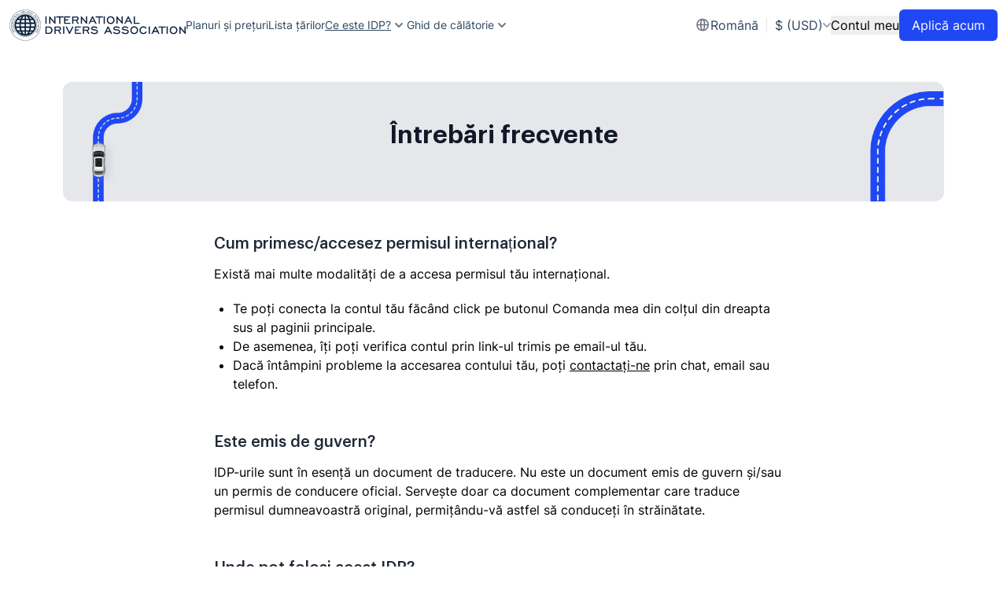

--- FILE ---
content_type: text/html; charset=utf-8
request_url: https://internationaldriversassociation.com/ro/faq/
body_size: 32781
content:
<!DOCTYPE html><html lang="ro"><head><meta charSet="UTF-8"/><meta name="viewport" content="width=device-width, initial-scale=1.0"/><meta http-equiv="X-UA-Compatible" content="ie=edge"/><meta property="og:locale" content="ro"/><meta http-equiv="content-language" content="ro"/><link rel="canonical" href="https://internationaldriversassociation.com/ro/faq/"/><link rel="alternate" href="https://internationaldriversassociation.com/faq/" hrefLang="x-default"/><link rel="alternate" href="https://internationaldriversassociation.com/faq/" hrefLang="en"/><link rel="alternate" href="https://internationaldriversassociation.com/es/faq/" hrefLang="es"/><link rel="alternate" href="https://internationaldriversassociation.com/fr/faq/" hrefLang="fr"/><link rel="alternate" href="https://internationaldriversassociation.com/pt/faq/" hrefLang="pt"/><link rel="alternate" href="https://internationaldriversassociation.com/it/faq/" hrefLang="it"/><link rel="alternate" href="https://internationaldriversassociation.com/ru/faq/" hrefLang="ru"/><link rel="alternate" href="https://internationaldriversassociation.com/zh/faq/" hrefLang="zh"/><link rel="alternate" href="https://internationaldriversassociation.com/ar/faq/" hrefLang="ar"/><link rel="alternate" href="https://internationaldriversassociation.com/de/faq/" hrefLang="de"/><link rel="alternate" href="https://internationaldriversassociation.com/el/faq/" hrefLang="el"/><link rel="alternate" href="https://internationaldriversassociation.com/id/faq/" hrefLang="id"/><link rel="alternate" href="https://internationaldriversassociation.com/ja/faq/" hrefLang="ja"/><link rel="alternate" href="https://internationaldriversassociation.com/ko/faq/" hrefLang="ko"/><link rel="alternate" href="https://internationaldriversassociation.com/ms/faq/" hrefLang="ms"/><link rel="alternate" href="https://internationaldriversassociation.com/sv/faq/" hrefLang="sv"/><link rel="alternate" href="https://internationaldriversassociation.com/no/faq/" hrefLang="no"/><link rel="alternate" href="https://internationaldriversassociation.com/fi/faq/" hrefLang="fi"/><link rel="alternate" href="https://internationaldriversassociation.com/fa/faq/" hrefLang="fa"/><link rel="alternate" href="https://internationaldriversassociation.com/pl/faq/" hrefLang="pl"/><link rel="alternate" href="https://internationaldriversassociation.com/nl/faq/" hrefLang="nl"/><link rel="alternate" href="https://internationaldriversassociation.com/tr/faq/" hrefLang="tr"/><link rel="alternate" href="https://internationaldriversassociation.com/cs/faq/" hrefLang="cs"/><link rel="alternate" href="https://internationaldriversassociation.com/vi/faq/" hrefLang="vi"/><link rel="alternate" href="https://internationaldriversassociation.com/hu/faq/" hrefLang="hu"/><link rel="alternate" href="https://internationaldriversassociation.com/ro/faq/" hrefLang="ro"/><link rel="alternate" href="https://internationaldriversassociation.com/sk/faq/" hrefLang="sk"/><link rel="alternate" href="https://internationaldriversassociation.com/da/faq/" hrefLang="da"/><link rel="alternate" href="https://internationaldriversassociation.com/hi/faq/" hrefLang="hi"/><link rel="alternate" href="https://internationaldriversassociation.com/bg/faq/" hrefLang="bg"/><link rel="alternate" href="https://internationaldriversassociation.com/hr/faq/" hrefLang="hr"/><link rel="alternate" href="https://internationaldriversassociation.com/he/faq/" hrefLang="he"/><link rel="alternate" href="https://internationaldriversassociation.com/lt/faq/" hrefLang="lt"/><link rel="alternate" href="https://internationaldriversassociation.com/th/faq/" hrefLang="th"/><link rel="alternate" href="https://internationaldriversassociation.com/uk/faq/" hrefLang="uk"/><title>Întrebări frecvente - Permis de conducere internațional - InternationalDriversAssociation</title><meta name="description" content="Răspunsuri la toate întrebările tale despre permisul de conducere internațional. Află ce ai nevoie pentru a conduce în peste 150 de țări din întreaga lume"/><meta name="robots" content="max-snippet:-1, max-image-preview:large, max-video-preview:-1"/><meta property="og:title" content="Întrebări frecvente - Permis de conducere internațional - InternationalDriversAssociation"/><meta property="og:type" content="article"/><meta property="og:description" content="Răspunsuri la toate întrebările tale despre permisul de conducere internațional. Află ce ai nevoie pentru a conduce în peste 150 de țări din întreaga lume"/><meta property="og:url" content="https://internationaldriversassociation.com/ro/faq/"/><meta property="og:site_name" content="Întrebări frecvente - Permis de conducere internațional - InternationalDriversAssociation"/><meta property="og:image" content="https://internationaldriversassociation.com/img/en/IDA-logo-square-3.jpg"/><meta property="og:image:secure_url" content="https://internationaldriversassociation.com/img/en/IDA-logo-square-3.jpg"/><meta name="twitter:card" content="summary_large_image"/><meta name="twitter:description" content="Răspunsuri la toate întrebările tale despre permisul de conducere internațional. Află ce ai nevoie pentru a conduce în peste 150 de țări din întreaga lume"/><meta name="twitter:title" content="Întrebări frecvente - Permis de conducere internațional - InternationalDriversAssociation"/><meta name="twitter:image" content="https://internationaldriversassociation.com/img/en/IDA-logo-square-3.jpg"/><meta name="next-head-count" content="55"/><link rel="preconnect" href="https://dev.visualwebsiteoptimizer.com"/><script type="1a30bc39978f5869688e51c8-text/javascript" id="vwoCode">window._vwo_code||(function(){var account_id=1132590,version=2.1,settings_tolerance=2000,hide_element='body',hide_element_style='opacity:0 !important;filter:alpha(opacity=0) !important;background:none !important',f=false,w=window,d=document,v=d.querySelector('#vwoCode'),cK='_vwo_'+account_id+'_settings',cc={};try{var c=JSON.parse(localStorage.getItem('_vwo_'+account_id+'_config'));cc=c&&typeof c==='object'?c:{}}catch(e){}var stT=cc.stT==='session'?w.sessionStorage:w.localStorage;code={nonce:v&&v.nonce,use_existing_jquery:function(){return typeof use_existing_jquery!=='undefined'?use_existing_jquery:undefined},library_tolerance:function(){return typeof library_tolerance!=='undefined'?library_tolerance:undefined},settings_tolerance:function(){return cc.sT||settings_tolerance},hide_element_style:function(){return'{'+(cc.hES||hide_element_style)+'}'},hide_element:function(){if(performance.getEntriesByName('first-contentful-paint')[0]){return''}return typeof cc.hE==='string'?cc.hE:hide_element},getVersion:function(){return version},finish:function(e){if(!f){f=true;var t=d.getElementById('_vis_opt_path_hides');if(t)t.parentNode.removeChild(t);if(e)(new Image).src='https://dev.visualwebsiteoptimizer.com/ee.gif?a='+account_id+e}},finished:function(){return f},addScript:function(e){var t=d.createElement('script');t.type='text/javascript';if(e.src){t.src=e.src}else{t.text=e.text}v&&t.setAttribute('nonce',v.nonce);d.getElementsByTagName('head')[0].appendChild(t)},load:function(e,t){var n=this.getSettings(),i=d.createElement('script'),r=this;t=t||{};if(n){i.textContent=n;d.getElementsByTagName('head')[0].appendChild(i);if(!w.VWO||VWO.caE){stT.removeItem(cK);r.load(e)}}else{var o=new XMLHttpRequest;o.open('GET',e,true);o.withCredentials=!t.dSC;o.responseType=t.responseType||'text';o.onload=function(){if(t.onloadCb){return t.onloadCb(o,e)}if(o.status===200||o.status===304){w._vwo_code.addScript({text:o.responseText})}else{w._vwo_code.finish('&e=loading_failure:'+e)}};o.onerror=function(){if(t.onerrorCb){return t.onerrorCb(e)}w._vwo_code.finish('&e=loading_failure:'+e)};o.send()}},getSettings:function(){try{var e=stT.getItem(cK);if(!e){return}e=JSON.parse(e);if(Date.now()>e.e){stT.removeItem(cK);return}return e.s}catch(e){return}},init:function(){if(d.URL.indexOf('__vwo_disable__')>-1)return;var e=this.settings_tolerance();w._vwo_settings_timer=setTimeout(function(){w._vwo_code.finish();stT.removeItem(cK)},e);var t;if(this.hide_element()!=='body'){t=d.createElement('style');var n=this.hide_element(),i=n?n+this.hide_element_style():'',r=d.getElementsByTagName('head')[0];t.setAttribute('id','_vis_opt_path_hides');v&&t.setAttribute('nonce',v.nonce);t.setAttribute('type','text/css');if(t.styleSheet)t.styleSheet.cssText=i;else t.appendChild(d.createTextNode(i));r.appendChild(t)}else{t=d.getElementsByTagName('head')[0];var i=d.createElement('div');i.style.cssText='z-index:2147483647!important;position:fixed!important;left:0!important;top:0!important;width:100%!important;height:100%!important;background:white!important;';i.setAttribute('id','_vis_opt_path_hides');i.classList.add('_vis_hide_layer');t.parentNode.insertBefore(i,t.nextSibling)}var o=window._vis_opt_url||d.URL,s='https://dev.visualwebsiteoptimizer.com/j.php?a='+account_id+'&u='+encodeURIComponent(o)+'&vn='+version;if(w.location.search.indexOf('_vwo_xhr')!==-1){this.addScript({src:s})}else{this.load(s+'&x=true')}}};w._vwo_code=code;code.init()})();(function(){var i=window;function t(){if(i._vwo_code){var e=t.hidingStyle=document.getElementById('_vis_opt_path_hides')||t.hidingStyle;if(!i._vwo_code.finished()&&!_vwo_code.libExecuted&&(!i.VWO||!VWO.dNR)){if(!document.getElementById('_vis_opt_path_hides')){document.getElementsByTagName('head')[0].appendChild(e)}requestAnimationFrame(t)}}}t()});</script><link rel="preconnect" href="https://www.google-analytics.com"/><link rel="preconnect" href="https://www.googletagmanager.com"/><link rel="preconnect" href="https://www.widget.trustpilot.com"/><link rel="preconnect" href="https://www.s7.addthis.com"/><link rel="preconnect" href="https://www.connect.facebook.net"/><link rel="preconnect dns-prefetch" href="https://api.config-security.com/" crossorigin="true"/><link rel="preconnect dns-prefetch" href="https://conf.config-security.com/" crossorigin="true"/><link rel="stylesheet" data-href="https://fonts.googleapis.com/css2?family=Open+Sans:wght@600;700;800&amp;display=swap"/><link rel="preload" href="/_next/static/css/e119d1bafea2a611.css" as="style"/><link rel="stylesheet" href="/_next/static/css/e119d1bafea2a611.css" data-n-g=""/><noscript data-n-css=""></noscript><script defer="" nomodule="" src="/_next/static/chunks/polyfills-c67a75d1b6f99dc8.js" type="1a30bc39978f5869688e51c8-text/javascript"></script><script defer="" src="/_next/static/chunks/7339.9cfd7947921a81fb.js" type="1a30bc39978f5869688e51c8-text/javascript"></script><script src="/_next/static/chunks/webpack-94283ebf1a048389.js" defer="" type="1a30bc39978f5869688e51c8-text/javascript"></script><script src="/_next/static/chunks/framework-ce8496c442f2c4f6.js" defer="" type="1a30bc39978f5869688e51c8-text/javascript"></script><script src="/_next/static/chunks/main-c5f6559cdf5dc828.js" defer="" type="1a30bc39978f5869688e51c8-text/javascript"></script><script src="/_next/static/chunks/pages/_app-0de7d7f994844175.js" defer="" type="1a30bc39978f5869688e51c8-text/javascript"></script><script src="/_next/static/chunks/pages/faq-874a7d204f0d72a7.js" defer="" type="1a30bc39978f5869688e51c8-text/javascript"></script><script src="/_next/static/Zc6KzPHU2pe8LKRz6t9qS/_buildManifest.js" defer="" type="1a30bc39978f5869688e51c8-text/javascript"></script><script src="/_next/static/Zc6KzPHU2pe8LKRz6t9qS/_ssgManifest.js" defer="" type="1a30bc39978f5869688e51c8-text/javascript"></script><link rel="stylesheet" href="https://fonts.googleapis.com/css2?family=Open+Sans:wght@600;700;800&display=swap"/></head><body><noscript><iframe src="https://ss.internationaldriversassociation.com/ns.html?id=GTM-M7R97WF" height="0" width="0" style="display:none;visibility:hidden"></iframe></noscript><div id="__next"><div class="page-container"><div id="top-banner" class="top-0 w-full z-100 sticky min-h-16"><div><header class="flex items-center justify-between p-3 bg-white"><div class="flex items-center w-full gap-12 lg:w-fit"><div class="flex items-center justify-between w-full lg:w-fit lg:flex-row-reverse lg:gap-8"><a class="w-44 min-w-[150px] lg:w-[224px]" href="https://internationaldriversassociation.com"><span></span></a><div class="flex items-center justify-between gap-5 xl:hidden"><div role="button" tabindex="0" class="relative xl:hidden"></div></div></div><nav class="hidden xl:block"><ul class="flex flex-row items-center justify-between gap-4 xl:gap-4 2xl:gap-10"><li class="text-sm duration-300 ease-in-out font-inter font-medium text-whale-800 2xl:text-base transition-color hover:text-primary-500"><a class="" target="_self" rel="" href="/ro/pricing/">Planuri și prețuri</a></li><li class="text-sm duration-300 ease-in-out font-inter font-medium text-whale-800 2xl:text-base transition-color hover:text-primary-500"><a class="" target="_self" rel="" href="/ro/countries/">Lista țărilor</a></li><li><div class="group"><div class="flex items-center gap-1 cursor-pointer"><p class="text-sm font-medium duration-300 ease-in-out whitespace-nowrap text-whale-800 transition-color group-hover:text-gray-900 2xl:text-base underline underline-offset-2">Ce este IDP?</p><span></span></div><div class="absolute hidden pt-2 z-20 -translate-x-1/4 rtl:translate-x-1/4"><ul class="styles_Menu__2k8iN"><li><a class="" target="_self" rel="" href="/ro/why-do-i-need-an-idl/"><div class="flex-col justify-center p-3 rounded-md font-inter hover:bg-gray-100"><span class="block text-base font-medium text-gray-900">De ce am nevoie de un IDP?</span><span class="block mt-1 text-sm font-normal text-gray-500">IDP te ajută să călătorești în siguranță în străinătate</span></div></a></li><li><a class="" target="_self" rel="" href="/ro/guarantees/"><div class="flex-col justify-center p-3 rounded-md font-inter hover:bg-gray-100"><span class="block text-base font-medium text-gray-900">Garanții</span><span class="block mt-1 text-sm font-normal text-gray-500">Politica noastră de rambursare și garanții</span></div></a></li><li><a class="" target="_self" rel="" href="/ro/faq/"><div class="flex-col justify-center p-3 rounded-md font-inter bg-primary-100"><span class="block text-base font-medium text-primary-500">Întrebări frecvente</span></div></a></li><li><a class="" target="_self" rel="" href="/ro/customer-service/"><div class="flex-col justify-center p-3 rounded-md font-inter hover:bg-gray-100"><span class="block text-base font-medium text-gray-900">Contact</span></div></a></li></ul></div></div></li><li><div class="group"><div class="flex items-center gap-1 cursor-pointer"><p class="text-sm font-medium duration-300 ease-in-out whitespace-nowrap text-whale-800 transition-color group-hover:text-gray-900 2xl:text-base">Ghid de călătorie</p><span></span></div><div class="absolute hidden pt-2 z-20 -translate-x-1/4 rtl:translate-x-1/4"><ul class="styles_Menu__2k8iN"><li><a class="" target="_self" rel="" href="/ro/international-driving-guides/"><div class="flex-col justify-center p-3 rounded-md font-inter hover:bg-gray-100"><span class="block text-base font-medium text-gray-900">Ghiduri internaționale de conducere</span><span class="block mt-1 text-sm font-normal text-gray-500">Află despre condițiile de conducere din țara aleasă</span></div></a></li><li><a class="" target="_self" rel="" href="/ro/blog/"><div class="flex-col justify-center p-3 rounded-md font-inter hover:bg-gray-100"><span class="block text-base font-medium text-gray-900">Blog-uri</span><span class="block mt-1 text-sm font-normal text-gray-500">Explorează resursele noastre, de la ghiduri detaliate la sfaturi pentru călători din întreaga lume</span></div></a></li></ul></div></div></li></ul></nav></div><div class="relative items-center hidden gap-6 lg:flex"><button class="flex items-center justify-center text-base w-max, transition-all outline-none font-inter shadow-btn py-2 px-4 !p-0 shadow-none"><div><p class="font-medium duration-100 whitespace-nowrap 2xl:text-base hover:text-primary-500">Contul meu</p></div></button><a class="flex items-center justify-center text-base w-max, transition-all outline-none font-inter bg-primary-500 rounded-md text-white hover:bg-primary-600 shadow-btn py-2 px-4" target="_self" rel="" href="https://internationaldriversassociation.com/checkouts/"><div>Aplică acum</div></a></div></header></div></div><main><div class="w-full mx-auto max-w-[1160px] pt-10 px-5 mb-18 md:mb-30"><div class="relative overflow-hidden h-fit bg-gray-200 rounded-xl pt-12 pb-8 md:pb-14 mb-14 md:mb-10"><div class="flex flex-col items-center text-center mx-auto max-w-[640px] px-5"><h1 class="font-graphikSemi font-semibold text-gray-900 mb-1 lg:mb-2 text-2xl md:text-3xl lg:text-3.5xl">Întrebări frecvente</h1></div><div class="absolute bottom-0 hidden w-full h-full pointer-events-none select-none lg:block left-9"><span style="box-sizing:border-box;display:block;overflow:hidden;width:initial;height:initial;background:none;opacity:1;border:0;margin:0;padding:0;position:absolute;top:0;left:0;bottom:0;right:0"><img alt="" src="[data-uri]" decoding="async" data-nimg="fill" style="position:absolute;top:0;left:0;bottom:0;right:0;box-sizing:border-box;padding:0;border:none;margin:auto;display:block;width:0;height:0;min-width:100%;max-width:100%;min-height:100%;max-height:100%;object-fit:contain;object-position:left"/><noscript><img alt="" sizes="100vw" srcSet="/cdn-cgi/image/width=360,quality=75,format=auto/img/backgrounds/hero-bg-left.png 360w, /cdn-cgi/image/width=640,quality=75,format=auto/img/backgrounds/hero-bg-left.png 640w, /cdn-cgi/image/width=750,quality=75,format=auto/img/backgrounds/hero-bg-left.png 750w, /cdn-cgi/image/width=828,quality=75,format=auto/img/backgrounds/hero-bg-left.png 828w, /cdn-cgi/image/width=1080,quality=75,format=auto/img/backgrounds/hero-bg-left.png 1080w, /cdn-cgi/image/width=1200,quality=75,format=auto/img/backgrounds/hero-bg-left.png 1200w" src="/cdn-cgi/image/width=1200,quality=75,format=auto/img/backgrounds/hero-bg-left.png" decoding="async" data-nimg="fill" style="position:absolute;top:0;left:0;bottom:0;right:0;box-sizing:border-box;padding:0;border:none;margin:auto;display:block;width:0;height:0;min-width:100%;max-width:100%;min-height:100%;max-height:100%;object-fit:contain;object-position:left" loading="lazy"/></noscript></span></div><div class="hidden md:block absolute bottom-[-20px] right-0 h-40 w-full pointer-events-none select-none"><span style="box-sizing:border-box;display:block;overflow:hidden;width:initial;height:initial;background:none;opacity:1;border:0;margin:0;padding:0;position:absolute;top:0;left:0;bottom:0;right:0"><img alt="" src="[data-uri]" decoding="async" data-nimg="fill" style="position:absolute;top:0;left:0;bottom:0;right:0;box-sizing:border-box;padding:0;border:none;margin:auto;display:block;width:0;height:0;min-width:100%;max-width:100%;min-height:100%;max-height:100%;object-fit:contain;object-position:right"/><noscript><img alt="" sizes="100vw" srcSet="/cdn-cgi/image/width=360,quality=75,format=auto/img/backgrounds/hero-bg-right.png 360w, /cdn-cgi/image/width=640,quality=75,format=auto/img/backgrounds/hero-bg-right.png 640w, /cdn-cgi/image/width=750,quality=75,format=auto/img/backgrounds/hero-bg-right.png 750w, /cdn-cgi/image/width=828,quality=75,format=auto/img/backgrounds/hero-bg-right.png 828w, /cdn-cgi/image/width=1080,quality=75,format=auto/img/backgrounds/hero-bg-right.png 1080w, /cdn-cgi/image/width=1200,quality=75,format=auto/img/backgrounds/hero-bg-right.png 1200w" src="/cdn-cgi/image/width=1200,quality=75,format=auto/img/backgrounds/hero-bg-right.png" decoding="async" data-nimg="fill" style="position:absolute;top:0;left:0;bottom:0;right:0;box-sizing:border-box;padding:0;border:none;margin:auto;display:block;width:0;height:0;min-width:100%;max-width:100%;min-height:100%;max-height:100%;object-fit:contain;object-position:right" loading="lazy"/></noscript></span></div><div class="relative w-full mt-7 md:hidden"><span style="box-sizing:border-box;display:block;overflow:hidden;width:initial;height:initial;background:none;opacity:1;border:0;margin:0;padding:0;position:relative"><span style="box-sizing:border-box;display:block;width:initial;height:initial;background:none;opacity:1;border:0;margin:0;padding:0;padding-top:20%"></span><img alt="" src="[data-uri]" decoding="async" data-nimg="responsive" style="position:absolute;top:0;left:0;bottom:0;right:0;box-sizing:border-box;padding:0;border:none;margin:auto;display:block;width:0;height:0;min-width:100%;max-width:100%;min-height:100%;max-height:100%;object-fit:contain"/><noscript><img alt="" sizes="100vw" srcSet="/cdn-cgi/image/width=360,quality=75,format=auto/img/backgrounds/hero-bg-bottom.png 360w, /cdn-cgi/image/width=640,quality=75,format=auto/img/backgrounds/hero-bg-bottom.png 640w, /cdn-cgi/image/width=750,quality=75,format=auto/img/backgrounds/hero-bg-bottom.png 750w, /cdn-cgi/image/width=828,quality=75,format=auto/img/backgrounds/hero-bg-bottom.png 828w, /cdn-cgi/image/width=1080,quality=75,format=auto/img/backgrounds/hero-bg-bottom.png 1080w, /cdn-cgi/image/width=1200,quality=75,format=auto/img/backgrounds/hero-bg-bottom.png 1200w" src="/cdn-cgi/image/width=1200,quality=75,format=auto/img/backgrounds/hero-bg-bottom.png" decoding="async" data-nimg="responsive" style="position:absolute;top:0;left:0;bottom:0;right:0;box-sizing:border-box;padding:0;border:none;margin:auto;display:block;width:0;height:0;min-width:100%;max-width:100%;min-height:100%;max-height:100%;object-fit:contain" loading="lazy"/></noscript></span></div></div><section class="max-w-[736px] m-auto"><div><div class="mb-12"><h2 class="mb-3 text-xl font-normal text-gray-800 font-graphikMedium"> <!-- -->Cum primesc/accesez permisul internațional?<!-- --> </h2><div class="font-normal font-inter text-color-900"><p class="mb-5">Există mai multe modalități de a accesa permisul tău internațional.</p><ul class="ml-6 list-disc"><li>Te poți conecta la contul tău făcând click pe butonul Comanda mea din colțul din dreapta sus al paginii principale.</li><li>De asemenea, îți poți verifica contul prin link-ul trimis pe email-ul tău.</li><li>Dacă întâmpini probleme la accesarea contului tău, poți<!-- --> <a class="underline" target="_self" rel="" href="/ro/customer-service/">contactați-ne</a> <!-- -->prin chat, email sau telefon.</li></ul></div></div></div><div><div class="mb-12"><h2 class="mb-3 text-xl font-normal text-gray-800 font-graphikMedium"> <!-- -->Este emis de guvern?<!-- --> </h2><div class="font-normal font-inter text-color-900"><p class="mb-5">IDP-urile sunt în esență un document de traducere. Nu este un document emis de guvern și/sau un permis de conducere oficial. Servește doar ca document complementar care traduce permisul dumneavoastră original, permițându-vă astfel să conduceți în străinătate.</p></div></div></div><div><div class="mb-12"><h2 class="mb-3 text-xl font-normal text-gray-800 font-graphikMedium"> <!-- -->Unde pot folosi acest IDP?<!-- --> </h2><div class="font-normal font-inter text-color-900"><p class="mb-5">IDP-ul nostru este în formatul standard al Convenției de la Geneva din 1949 privind traficul rutier. Îl puteți folosi împreună cu permisul original de conducere în țările care recunosc formatul IDP din 1949. Puteți vizita<!-- --> <a class="underline" target="_self" rel="" href="/ro/countries/">aici</a> <!-- -->pentru un ghid rapid.</p></div></div></div><div><div class="mb-12"><h2 class="mb-3 text-xl font-normal text-gray-800 font-graphikMedium"> <!-- -->IDP-ul digital este acceptat peste tot?<!-- --> </h2><div class="font-normal font-inter text-color-900"><p class="mb-5">Nu. Nu toate țările acceptă IDP digital. Este recomandat să întrebați autoritățile de trafic din țara de destinație dacă acceptă copii digitale IDP.</p></div></div></div><div><div class="mb-12"><h2 class="mb-3 text-xl font-normal text-gray-800 font-graphikMedium"> <!-- -->În ce țări nu este acceptat IDP-ul tău?<!-- --> </h2><div class="font-normal font-inter text-color-900"><p class="mb-5">IDP-ul nostru nu este valid în țările care nu recunosc formatul IDP din 1949. De asemenea, nu este valid pentru utilizare în Coreea de Nord.</p></div></div></div><div><div class="mb-12"><h2 class="mb-3 text-xl font-normal text-gray-800 font-graphikMedium"> <!-- -->Cum verific validitatea IDP-ului meu?<!-- --> </h2><div class="font-normal font-inter text-color-900"><p class="mb-5">Puteți verifica validitatea IDP-ului dumneavoastră<!-- --> <a class="underline" target="_self" rel="" href="/ro/verify/">aici</a>. <!-- -->Cu toate acestea, vă rugăm să rețineți că un IDP legitim poate fi obținut doar dacă permisul dumneavoastră de conducere este valid și doar dacă comanda dumneavoastră este procesată cu succes. Dacă aveți probleme în verificarea IDP-ului, nu ezitați să contactați<!-- --> <a class="underline" target="_self" rel="" href="/ro/customer-service/">Serviciul Clienți</a>.</p></div></div></div><div><div class="mb-12"><h2 class="mb-3 text-xl font-normal text-gray-800 font-graphikMedium"> <!-- -->Considerații speciale pentru Japonia. Ce înseamnă acest lucru?<!-- --> </h2><div class="font-normal font-inter text-color-900"><p class="mb-5">Permisul nostru internațional este acceptat în Japonia, dar cu anumite condiții. Te rugăm să ne trimiți un mesaj pentru a-ți explica detaliile prin intermediul liniei noastre de chat 24/7 sau prin acest link pentru mai multe informații:<!-- --> <a class="underline" target="_self" rel="" href="/ro/customer-service/">aici</a> <!-- -->pentru întrebări suplimentare<!-- -->.</p></div></div></div><div><div class="mb-12"><h2 class="mb-3 text-xl font-normal text-gray-800 font-graphikMedium"> <!-- -->De ce nu pot selecta SUA ca țară de reședință?<!-- --> </h2><div class="font-normal font-inter text-color-900"><p class="mb-5">Permisul nostru internațional nu este disponibil pentru cetățenii americani cu permise de conducere valabile în SUA. Doar American Automobile Association (AAA) și American Automobile Touring Alliance (AATA) sunt autorizate de Departamentul de Stat al SUA să emită permise internaționale pentru deținătorii de permise de conducere americane.</p></div></div></div><div><div class="mb-12"><h2 class="mb-3 text-xl font-normal text-gray-800 font-graphikMedium"> <!-- -->Oferiți rambursări sau garanții?<!-- --> </h2><div class="font-normal font-inter text-color-900"><p class="mb-5">Da, oferim. Te rugăm să consulți politicile noastre clare de rambursare și garanție de returnare a banilor <a class="underline" target="_self" rel="" href="/ro/guarantees/">aici</a>.</p></div></div></div><div><div class="mb-12"><h2 class="mb-3 text-xl font-normal text-gray-800 font-graphikMedium"> <!-- -->Toate țările acceptă permisul internațional cu valabilitate de 3 ani?<!-- --> </h2><div class="font-normal font-inter text-color-900"><p class="mb-5">Nu. Există țări care permit strict doar permise internaționale cu valabilitate de 1 an. Este recomandat să verifici cu autoritățile și personalul rutier din țara de destinație pentru acest aspect.</p></div></div></div><div><div class="mb-12"><h2 class="mb-3 text-xl font-normal text-gray-800 font-graphikMedium"> <!-- -->Pot închiria o mașină folosind permisul internațional de conducere?<!-- --> </h2><div class="font-normal font-inter text-color-900"><p class="mb-5">Da, permisul nostru internațional este acceptat de marile agenții de închirieri auto. Trebuie să prezinți permisul original de conducere împreună cu permisul internațional. În unele cazuri, s-ar putea să ai nevoie de documente și asigurări suplimentare. De asemenea, avem un serviciu de închirieri auto de care poți beneficia <a class="underline" target="_self" rel="" href="/ro/car-rental/">aici</a>.</p></div></div></div><div></div></section></div></main><footer class="py-8 lg:py-20 px-5 max-w-[1120px] mx-auto"><div class="flex flex-col lg:flex-row lg:justify-between"><div class="flex flex-col gap-8 msm:gap-1 justify-between msm:flex-row lg:gap-13 mt-12 lg:mt-0"><div class="flex w-full gap-1 lg:gap-13"><div class="flex flex-col w-full gap-8"><div class="w-full lg:w-40"><p class="font-bold text-gray-700">Produs</p><nav class="grid gap-x-3 gap-y-4 mt-6"><div><a class="" target="_self" rel="" href="/ro/pricing/"><span class="text-sm font-medium text-gray-600 duration-300 ease-in-out font-inter transition-color hover:text-primary-500">Prețuri</span></a></div><div><a class="" target="_self" rel="" href="/ro/why-do-i-need-an-idl/"><span class="text-sm font-medium text-gray-600 duration-300 ease-in-out font-inter transition-color hover:text-primary-500">De ce am nevoie de un IDP?</span></a></div><div><a class="" target="_self" rel="" href="/ro/countries/"><span class="text-sm font-medium text-gray-600 duration-300 ease-in-out font-inter transition-color hover:text-primary-500">Țări</span></a></div><div><a class="" target="_self" rel="" href="/ro/reviews/"><span class="text-sm font-medium text-gray-600 duration-300 ease-in-out font-inter transition-color hover:text-primary-500">Reviews</span></a></div><div><a class="" target="_self" rel="" href="/ro/deals/"><span class="text-sm font-medium text-gray-600 duration-300 ease-in-out font-inter transition-color hover:text-primary-500">Deals</span></a></div></nav></div><div class="w-full lg:w-40"><p class="font-bold text-gray-700">Devino partener</p><nav class="grid gap-x-3 gap-y-4 mt-6"><div><a class="" target="_self" rel="" href="/ro/refer-a-friend/"><span class="text-sm font-medium text-gray-600 duration-300 ease-in-out font-inter transition-color hover:text-primary-500">Program de recomandare</span></a></div><div><a class="" target="_self" rel="" href="/ro/agent/"><span class="text-sm font-medium text-gray-600 duration-300 ease-in-out font-inter transition-color hover:text-primary-500">Agenți</span></a></div><div><a class="" target="_self" rel="" href="/ro/affiliates/"><span class="text-sm font-medium text-gray-600 duration-300 ease-in-out font-inter transition-color hover:text-primary-500">Afiliați</span></a></div></nav></div></div><div class="flex flex-col w-full gap-8"><div class="w-full lg:w-40"><p class="font-bold text-gray-700">Asistență clienți</p><nav class="grid gap-x-3 gap-y-4 mt-6"><div><a class="" target="_self" rel="" href="/ro/verify/"><span class="text-sm font-medium text-gray-600 duration-300 ease-in-out font-inter transition-color hover:text-primary-500">Verifică IDP</span></a></div><div><a class="" target="_self" rel="" href="/ro/customer-service/"><span class="text-sm font-medium text-gray-600 duration-300 ease-in-out font-inter transition-color hover:text-primary-500">Contactează-ne</span></a></div><div><a class="" target="_self" rel="" href="/ro/faq/"><span class="text-sm font-medium text-gray-600 duration-300 ease-in-out font-inter transition-color hover:text-primary-500">Întrebări frecvente</span></a></div></nav></div><div class="w-full lg:w-40"><p class="font-bold text-gray-700">Resurse</p><nav class="grid gap-x-3 gap-y-4 mt-6"><div><a class="" target="_self" rel="" href="/ro/international-driving-guides/"><span class="text-sm font-medium text-gray-600 duration-300 ease-in-out font-inter transition-color hover:text-primary-500">Ghiduri de conducere</span></a></div><div><a class="" target="_self" rel="" href="/ro/blog/"><span class="text-sm font-medium text-gray-600 duration-300 ease-in-out font-inter transition-color hover:text-primary-500">Blog</span></a></div><div><a class="" target="_self" rel="" href="/ro/esim/"><span class="text-sm font-medium text-gray-600 duration-300 ease-in-out font-inter transition-color hover:text-primary-500">eSIM călătorii</span></a></div><div><a class="" target="_self" rel="" href="/ro/methodology/"><span class="text-sm font-medium text-gray-600 duration-300 ease-in-out font-inter transition-color hover:text-primary-500">Metodologia de clasificare</span></a></div><div><a class="" target="_self" rel="" href="/ro/editorial-guidelines/"><span class="text-sm font-medium text-gray-600 duration-300 ease-in-out font-inter transition-color hover:text-primary-500">Ghid editorial</span></a></div><div><a class="" target="_self" rel="" href="/ro/press/"><span class="text-sm font-medium text-gray-600 duration-300 ease-in-out font-inter transition-color hover:text-primary-500">Presă și publicații</span></a></div></nav></div></div></div><div class="w-full msm:max-w-[160px]"><div class="w-full lg:w-40"><p class="font-bold text-gray-700">Companie</p><nav class="grid gap-x-3 gap-y-4 mt-6"><div><a class="" target="_self" rel="" href="/ro/about-us/"><span class="text-sm font-medium text-gray-600 duration-300 ease-in-out font-inter transition-color hover:text-primary-500">Despre noi</span></a></div><div><a class="" target="_self" rel="" href="/ro/privacy-and-security/"><span class="text-sm font-medium text-gray-600 duration-300 ease-in-out font-inter transition-color hover:text-primary-500">Politica de confidențialitate</span></a></div><div><a class="" target="_self" rel="" href="/ro/terms-and-conditions/"><span class="text-sm font-medium text-gray-600 duration-300 ease-in-out font-inter transition-color hover:text-primary-500">Termeni și condiții</span></a></div><div><a class="" target="_self" rel="" href="/ro/gdpr-cookie-policy/"><span class="text-sm font-medium text-gray-600 duration-300 ease-in-out font-inter transition-color hover:text-primary-500">Politica cookie GDPR</span></a></div><div><a class="" target="_self" rel="" href="/ro/legal-disclaimer/"><span class="text-sm font-medium text-gray-600 duration-300 ease-in-out font-inter transition-color hover:text-primary-500">Disclaimer legal</span></a></div><div><a class="" target="_self" rel="" href="/ro/gdpr-privacy-policy/"><span class="text-sm font-medium text-gray-600 duration-300 ease-in-out font-inter transition-color hover:text-primary-500">Politica de confidențialitate GDPR</span></a></div><div><a class="" target="_self" rel="" href="/ro/guarantees/"><span class="text-sm font-medium text-gray-600 duration-300 ease-in-out font-inter transition-color hover:text-primary-500">Politica de rambursare</span></a></div><div><a class="" target="_self" rel="" href="/ro/billing-statement/"><span class="text-sm font-medium text-gray-600 duration-300 ease-in-out font-inter transition-color hover:text-primary-500">Factură</span></a></div><div><a class="" target="_self" rel="" href="/ro/shipping-policy/"><span class="text-sm font-medium text-gray-600 duration-300 ease-in-out font-inter transition-color hover:text-primary-500">Politica de livrare</span></a></div></nav></div></div></div></div><div class="flex items-center justify-end mt-4 lg:justify-between lg:mt-6"><div class="group hidden mt-4 lg:mt-0 lg:block"><a class="" target="_self" rel="" href="/ro/countries/"><div class="flex items-center gap-1 cursor-pointer"><p class="font-medium text-gray-500 duration-300 ease-in-out transition-color group-hover:text-primary-500">Arată mai mult</p><span></span></div></a></div></div><div class="flex flex-col gap-8 mt-10 msm:gap-10"><div class="flex flex-col justify-between w-full gap-4 msm:flex-row"><a href="https://internationaldriversassociation.com"><span></span></a><div class="flex gap-6 p-2 pl-0"><a target="_blank" rel="noopener noreferrer" href="https://www.facebook.com/TheOfficialIDA/"><span></span></a><a target="_blank" rel="noopener noreferrer" href="https://www.instagram.com/theofficial.ida/"><span></span></a><a target="_blank" rel="noopener noreferrer" href="https://www.pinterest.com/theofficialIDA/"><span></span></a><a target="_blank" rel="noopener noreferrer" href="https://www.linkedin.com/company/international-drivers-association/"><span></span></a><a target="_blank" rel="noopener noreferrer" href="https://www.youtube.com/@internationaldriverspermit/"><span></span></a></div></div><div class="flex flex-col items-center gap-6 msm:flex-row msm:items-end"><div class="text-gray-600 text-sm w-full flex-grow-1"><p class="font-medium">IDA Global Translation PTE LTD</p><p>UEN: 202449191D</p><p class="font-medium">Address: 60 Paya Lebar Road, #11-03 Paya Lebar Square, Singapore 409051</p><p class="font-medium">© 2025 IDA Global Translation Pte. Ltd. All rights reserved.</p></div><div class="flex flex-col gap-2 items-center msm:items-end"><div class="flex gap-1.5"><div class="flex items-center h-8 border border-gray-300 rounded-md px-1.5 w-fit"><span style="box-sizing:border-box;display:inline-block;overflow:hidden;width:initial;height:initial;background:none;opacity:1;border:0;margin:0;padding:0;position:relative;max-width:100%"><span style="box-sizing:border-box;display:block;width:initial;height:initial;background:none;opacity:1;border:0;margin:0;padding:0;max-width:100%"><img style="display:block;max-width:100%;width:initial;height:initial;background:none;opacity:1;border:0;margin:0;padding:0" alt="" aria-hidden="true" src="data:image/svg+xml,%3csvg%20xmlns=%27http://www.w3.org/2000/svg%27%20version=%271.1%27%20width=%2742.67%27%20height=%2721.33%27/%3e"/></span><img alt="visa" src="[data-uri]" decoding="async" data-nimg="intrinsic" style="position:absolute;top:0;left:0;bottom:0;right:0;box-sizing:border-box;padding:0;border:none;margin:auto;display:block;width:0;height:0;min-width:100%;max-width:100%;min-height:100%;max-height:100%"/><noscript><img alt="visa" srcSet="/cdn-cgi/image/width=48,quality=75,format=auto/img/pci-dss.png 1x, /cdn-cgi/image/width=96,quality=75,format=auto/img/pci-dss.png 2x" src="/cdn-cgi/image/width=96,quality=75,format=auto/img/pci-dss.png" decoding="async" data-nimg="intrinsic" style="position:absolute;top:0;left:0;bottom:0;right:0;box-sizing:border-box;padding:0;border:none;margin:auto;display:block;width:0;height:0;min-width:100%;max-width:100%;min-height:100%;max-height:100%" loading="lazy"/></noscript></span></div><div class="flex items-center h-8 border border-gray-300 rounded-md px-1.5 w-fit"><span style="box-sizing:border-box;display:inline-block;overflow:hidden;width:initial;height:initial;background:none;opacity:1;border:0;margin:0;padding:0;position:relative;max-width:100%"><span style="box-sizing:border-box;display:block;width:initial;height:initial;background:none;opacity:1;border:0;margin:0;padding:0;max-width:100%"><img style="display:block;max-width:100%;width:initial;height:initial;background:none;opacity:1;border:0;margin:0;padding:0" alt="" aria-hidden="true" src="data:image/svg+xml,%3csvg%20xmlns=%27http://www.w3.org/2000/svg%27%20version=%271.1%27%20width=%2742%27%20height=%2716%27/%3e"/></span><img alt="mastercard" src="[data-uri]" decoding="async" data-nimg="intrinsic" style="position:absolute;top:0;left:0;bottom:0;right:0;box-sizing:border-box;padding:0;border:none;margin:auto;display:block;width:0;height:0;min-width:100%;max-width:100%;min-height:100%;max-height:100%"/><noscript><img alt="mastercard" srcSet="/cdn-cgi/image/width=48,quality=75,format=auto/img/gdpr-ready.png 1x, /cdn-cgi/image/width=96,quality=75,format=auto/img/gdpr-ready.png 2x" src="/cdn-cgi/image/width=96,quality=75,format=auto/img/gdpr-ready.png" decoding="async" data-nimg="intrinsic" style="position:absolute;top:0;left:0;bottom:0;right:0;box-sizing:border-box;padding:0;border:none;margin:auto;display:block;width:0;height:0;min-width:100%;max-width:100%;min-height:100%;max-height:100%" loading="lazy"/></noscript></span></div><div class="flex items-center h-8 border border-gray-300 rounded-md px-1.5 w-fit"><span style="box-sizing:border-box;display:inline-block;overflow:hidden;width:initial;height:initial;background:none;opacity:1;border:0;margin:0;padding:0;position:relative;max-width:100%"><span style="box-sizing:border-box;display:block;width:initial;height:initial;background:none;opacity:1;border:0;margin:0;padding:0;max-width:100%"><img style="display:block;max-width:100%;width:initial;height:initial;background:none;opacity:1;border:0;margin:0;padding:0" alt="" aria-hidden="true" src="data:image/svg+xml,%3csvg%20xmlns=%27http://www.w3.org/2000/svg%27%20version=%271.1%27%20width=%2720%27%20height=%2718.67%27/%3e"/></span><img alt="american express" src="[data-uri]" decoding="async" data-nimg="intrinsic" style="position:absolute;top:0;left:0;bottom:0;right:0;box-sizing:border-box;padding:0;border:none;margin:auto;display:block;width:0;height:0;min-width:100%;max-width:100%;min-height:100%;max-height:100%"/><noscript><img alt="american express" srcSet="/cdn-cgi/image/width=32,quality=75,format=auto/img/iso.png 1x, /cdn-cgi/image/width=48,quality=75,format=auto/img/iso.png 2x" src="/cdn-cgi/image/width=48,quality=75,format=auto/img/iso.png" decoding="async" data-nimg="intrinsic" style="position:absolute;top:0;left:0;bottom:0;right:0;box-sizing:border-box;padding:0;border:none;margin:auto;display:block;width:0;height:0;min-width:100%;max-width:100%;min-height:100%;max-height:100%" loading="lazy"/></noscript></span></div><div class="flex items-center h-8 border border-gray-300 rounded-md px-1.5 w-fit"><span style="box-sizing:border-box;display:inline-block;overflow:hidden;width:initial;height:initial;background:none;opacity:1;border:0;margin:0;padding:0;position:relative;max-width:100%"><span style="box-sizing:border-box;display:block;width:initial;height:initial;background:none;opacity:1;border:0;margin:0;padding:0;max-width:100%"><img style="display:block;max-width:100%;width:initial;height:initial;background:none;opacity:1;border:0;margin:0;padding:0" alt="" aria-hidden="true" src="data:image/svg+xml,%3csvg%20xmlns=%27http://www.w3.org/2000/svg%27%20version=%271.1%27%20width=%2729.33%27%20height=%2717.33%27/%3e"/></span><img alt="discover" src="[data-uri]" decoding="async" data-nimg="intrinsic" style="position:absolute;top:0;left:0;bottom:0;right:0;box-sizing:border-box;padding:0;border:none;margin:auto;display:block;width:0;height:0;min-width:100%;max-width:100%;min-height:100%;max-height:100%"/><noscript><img alt="discover" srcSet="/cdn-cgi/image/width=32,quality=75,format=auto/img/aws.png 1x, /cdn-cgi/image/width=64,quality=75,format=auto/img/aws.png 2x" src="/cdn-cgi/image/width=64,quality=75,format=auto/img/aws.png" decoding="async" data-nimg="intrinsic" style="position:absolute;top:0;left:0;bottom:0;right:0;box-sizing:border-box;padding:0;border:none;margin:auto;display:block;width:0;height:0;min-width:100%;max-width:100%;min-height:100%;max-height:100%" loading="lazy"/></noscript></span></div></div><div class="flex gap-2 min-w-max"><span style="box-sizing:border-box;display:inline-block;overflow:hidden;width:initial;height:initial;background:none;opacity:1;border:0;margin:0;padding:0;position:relative;max-width:100%"><span style="box-sizing:border-box;display:block;width:initial;height:initial;background:none;opacity:1;border:0;margin:0;padding:0;max-width:100%"><img style="display:block;max-width:100%;width:initial;height:initial;background:none;opacity:1;border:0;margin:0;padding:0" alt="" aria-hidden="true" src="data:image/svg+xml,%3csvg%20xmlns=%27http://www.w3.org/2000/svg%27%20version=%271.1%27%20width=%2738.22%27%20height=%2724%27/%3e"/></span><img alt="visa" src="[data-uri]" decoding="async" data-nimg="intrinsic" style="position:absolute;top:0;left:0;bottom:0;right:0;box-sizing:border-box;padding:0;border:none;margin:auto;display:block;width:0;height:0;min-width:100%;max-width:100%;min-height:100%;max-height:100%"/><noscript><img alt="visa" srcSet="/cdn-cgi/image/width=48,quality=75,format=auto/img/visa.png 1x, /cdn-cgi/image/width=96,quality=75,format=auto/img/visa.png 2x" src="/cdn-cgi/image/width=96,quality=75,format=auto/img/visa.png" decoding="async" data-nimg="intrinsic" style="position:absolute;top:0;left:0;bottom:0;right:0;box-sizing:border-box;padding:0;border:none;margin:auto;display:block;width:0;height:0;min-width:100%;max-width:100%;min-height:100%;max-height:100%" loading="lazy"/></noscript></span><span style="box-sizing:border-box;display:inline-block;overflow:hidden;width:initial;height:initial;background:none;opacity:1;border:0;margin:0;padding:0;position:relative;max-width:100%"><span style="box-sizing:border-box;display:block;width:initial;height:initial;background:none;opacity:1;border:0;margin:0;padding:0;max-width:100%"><img style="display:block;max-width:100%;width:initial;height:initial;background:none;opacity:1;border:0;margin:0;padding:0" alt="" aria-hidden="true" src="data:image/svg+xml,%3csvg%20xmlns=%27http://www.w3.org/2000/svg%27%20version=%271.1%27%20width=%2738.55%27%20height=%2724%27/%3e"/></span><img alt="mastercard" src="[data-uri]" decoding="async" data-nimg="intrinsic" style="position:absolute;top:0;left:0;bottom:0;right:0;box-sizing:border-box;padding:0;border:none;margin:auto;display:block;width:0;height:0;min-width:100%;max-width:100%;min-height:100%;max-height:100%"/><noscript><img alt="mastercard" srcSet="/cdn-cgi/image/width=48,quality=75,format=auto/img/mastercard.png 1x, /cdn-cgi/image/width=96,quality=75,format=auto/img/mastercard.png 2x" src="/cdn-cgi/image/width=96,quality=75,format=auto/img/mastercard.png" decoding="async" data-nimg="intrinsic" style="position:absolute;top:0;left:0;bottom:0;right:0;box-sizing:border-box;padding:0;border:none;margin:auto;display:block;width:0;height:0;min-width:100%;max-width:100%;min-height:100%;max-height:100%" loading="lazy"/></noscript></span><span style="box-sizing:border-box;display:inline-block;overflow:hidden;width:initial;height:initial;background:none;opacity:1;border:0;margin:0;padding:0;position:relative;max-width:100%"><span style="box-sizing:border-box;display:block;width:initial;height:initial;background:none;opacity:1;border:0;margin:0;padding:0;max-width:100%"><img style="display:block;max-width:100%;width:initial;height:initial;background:none;opacity:1;border:0;margin:0;padding:0" alt="" aria-hidden="true" src="data:image/svg+xml,%3csvg%20xmlns=%27http://www.w3.org/2000/svg%27%20version=%271.1%27%20width=%2738.1%27%20height=%2724%27/%3e"/></span><img alt="american express" src="[data-uri]" decoding="async" data-nimg="intrinsic" style="position:absolute;top:0;left:0;bottom:0;right:0;box-sizing:border-box;padding:0;border:none;margin:auto;display:block;width:0;height:0;min-width:100%;max-width:100%;min-height:100%;max-height:100%"/><noscript><img alt="american express" srcSet="/cdn-cgi/image/width=48,quality=75,format=auto/img/americ-express.png 1x, /cdn-cgi/image/width=96,quality=75,format=auto/img/americ-express.png 2x" src="/cdn-cgi/image/width=96,quality=75,format=auto/img/americ-express.png" decoding="async" data-nimg="intrinsic" style="position:absolute;top:0;left:0;bottom:0;right:0;box-sizing:border-box;padding:0;border:none;margin:auto;display:block;width:0;height:0;min-width:100%;max-width:100%;min-height:100%;max-height:100%" loading="lazy"/></noscript></span><span style="box-sizing:border-box;display:inline-block;overflow:hidden;width:initial;height:initial;background:none;opacity:1;border:0;margin:0;padding:0;position:relative;max-width:100%"><span style="box-sizing:border-box;display:block;width:initial;height:initial;background:none;opacity:1;border:0;margin:0;padding:0;max-width:100%"><img style="display:block;max-width:100%;width:initial;height:initial;background:none;opacity:1;border:0;margin:0;padding:0" alt="" aria-hidden="true" src="data:image/svg+xml,%3csvg%20xmlns=%27http://www.w3.org/2000/svg%27%20version=%271.1%27%20width=%2738.16%27%20height=%2724%27/%3e"/></span><img alt="discover" src="[data-uri]" decoding="async" data-nimg="intrinsic" style="position:absolute;top:0;left:0;bottom:0;right:0;box-sizing:border-box;padding:0;border:none;margin:auto;display:block;width:0;height:0;min-width:100%;max-width:100%;min-height:100%;max-height:100%"/><noscript><img alt="discover" srcSet="/cdn-cgi/image/width=48,quality=75,format=auto/img/discover.png 1x, /cdn-cgi/image/width=96,quality=75,format=auto/img/discover.png 2x" src="/cdn-cgi/image/width=96,quality=75,format=auto/img/discover.png" decoding="async" data-nimg="intrinsic" style="position:absolute;top:0;left:0;bottom:0;right:0;box-sizing:border-box;padding:0;border:none;margin:auto;display:block;width:0;height:0;min-width:100%;max-width:100%;min-height:100%;max-height:100%" loading="lazy"/></noscript></span><span style="box-sizing:border-box;display:inline-block;overflow:hidden;width:initial;height:initial;background:none;opacity:1;border:0;margin:0;padding:0;position:relative;max-width:100%"><span style="box-sizing:border-box;display:block;width:initial;height:initial;background:none;opacity:1;border:0;margin:0;padding:0;max-width:100%"><img style="display:block;max-width:100%;width:initial;height:initial;background:none;opacity:1;border:0;margin:0;padding:0" alt="" aria-hidden="true" src="data:image/svg+xml,%3csvg%20xmlns=%27http://www.w3.org/2000/svg%27%20version=%271.1%27%20width=%2787.31%27%20height=%2724%27/%3e"/></span><img alt="stripe" src="[data-uri]" decoding="async" data-nimg="intrinsic" style="position:absolute;top:0;left:0;bottom:0;right:0;box-sizing:border-box;padding:0;border:none;margin:auto;display:block;width:0;height:0;min-width:100%;max-width:100%;min-height:100%;max-height:100%"/><noscript><img alt="stripe" srcSet="/cdn-cgi/image/width=96,quality=75,format=auto/img/stripe.png 1x, /cdn-cgi/image/width=256,quality=75,format=auto/img/stripe.png 2x" src="/cdn-cgi/image/width=256,quality=75,format=auto/img/stripe.png" decoding="async" data-nimg="intrinsic" style="position:absolute;top:0;left:0;bottom:0;right:0;box-sizing:border-box;padding:0;border:none;margin:auto;display:block;width:0;height:0;min-width:100%;max-width:100%;min-height:100%;max-height:100%" loading="lazy"/></noscript></span></div></div></div><p class="text-xs text-gray-400">Notă legală: International Drivers Association nu este afiliată și nici nu reprezintă American Automobile Association, Inc (AAA) și nu pretinde a fi o agenție guvernamentală. Achiziționați un document tradus care nu înlocuiește un permis de conducere.</p></div></footer><div class="flex justify-center py-4 bg-gray-100 transition-colors hover:bg-gray-200 cursor-pointer lg:py-6"><p class="font-semibold text-navy-600">Înapoi sus</p></div></div></div><script id="__NEXT_DATA__" type="application/json">{"props":{"pageProps":{"idpValidity":{"AF":{"country_code":"AF","country_name":"Afghanistan","from_":"yes","in_":"yes","condition_issuing":"","condition_using":"","description":"\u003cp data-block-key=\"gnr0p\"\u003eThe beauty of ancient civilization awaits. Visit the Blue Mosque and other historical landmarks in Afghanistan. It is best to drive your own car to explore this amazing country. Be prepared so you can enjoy your trip much more.\u003c/p\u003e\u003cp data-block-key=\"463p4\"\u003e\u003c/p\u003e\u003cp data-block-key=\"ars92\"\u003e\u003ca href=\"https://internationaldriversassociation.com/international-drivers-license-afghanistan/\" target=\"_blank\" rel=\"noopener noreferrer\"\u003eInternational Driving Permit for Afghanistan\u003c/a\u003e\u003cbr/\u003e\u003ca href=\"https://internationaldriversassociation.com/international-drivers-license-afghanistan/\" target=\"_blank\" rel=\"noopener noreferrer\"\u003eLearn more about Road Traffic Rules in Afghanistan\u003c/a\u003e\u003c/p\u003e","digital_copy":true,"validity":3,"country_link":"/international-drivers-license-afghanistan/","destination_country":"","recommended_license":42},"AX":{"country_code":"AX","country_name":"Aland Islands","from_":"yes","in_":"yes","condition_issuing":"","condition_using":"","description":"","digital_copy":true,"validity":3,"country_link":"","destination_country":"","recommended_license":42},"AL":{"country_code":"AL","country_name":"Albania","from_":"yes","in_":"yes","condition_issuing":"","condition_using":"","description":"","digital_copy":true,"validity":3,"country_link":"/international-drivers-license-albania/","destination_country":"","recommended_license":42},"DZ":{"country_code":"DZ","country_name":"Algeria","from_":"yes","in_":"yes","condition_issuing":"","condition_using":"","description":"","digital_copy":true,"validity":3,"country_link":"/international-drivers-license-algeria/","destination_country":"","recommended_license":42},"AS":{"country_code":"AS","country_name":"American Samoa","from_":"yes","in_":"yes","condition_issuing":"","condition_using":"","description":"","digital_copy":true,"validity":3,"country_link":"","destination_country":"","recommended_license":42},"AD":{"country_code":"AD","country_name":"Andorra","from_":"yes","in_":"yes","condition_issuing":"","condition_using":"","description":"","digital_copy":true,"validity":3,"country_link":"/international-drivers-license-andorra/","destination_country":"","recommended_license":42},"AO":{"country_code":"AO","country_name":"Angola","from_":"yes","in_":"yes","condition_issuing":"","condition_using":"","description":"","digital_copy":true,"validity":3,"country_link":"/international-drivers-license-angola/","destination_country":"","recommended_license":42},"AI":{"country_code":"AI","country_name":"Anguilla","from_":"yes","in_":"yes","condition_issuing":"","condition_using":"","description":"","digital_copy":true,"validity":3,"country_link":"","destination_country":"","recommended_license":42},"AQ":{"country_code":"AQ","country_name":"Antarctica","from_":"yes","in_":"yes","condition_issuing":"","condition_using":"","description":"","digital_copy":true,"validity":3,"country_link":"","destination_country":"","recommended_license":42},"AG":{"country_code":"AG","country_name":"Antigua and Barbuda","from_":"yes","in_":"yes","condition_issuing":"","condition_using":"","description":"","digital_copy":true,"validity":3,"country_link":"/international-drivers-license-antigua/","destination_country":"","recommended_license":42},"AR":{"country_code":"AR","country_name":"Argentina","from_":"yes","in_":"yes","condition_issuing":"","condition_using":"","description":"","digital_copy":true,"validity":3,"country_link":"/international-drivers-license-argentina/","destination_country":"","recommended_license":42},"AM":{"country_code":"AM","country_name":"Armenia","from_":"yes","in_":"yes","condition_issuing":"","condition_using":"","description":"","digital_copy":true,"validity":3,"country_link":"/international-drivers-license-armenia/","destination_country":"","recommended_license":42},"AW":{"country_code":"AW","country_name":"Aruba","from_":"yes","in_":"yes","condition_issuing":"","condition_using":"","description":"","digital_copy":true,"validity":3,"country_link":"/international-drivers-license-aruba/","destination_country":"","recommended_license":42},"AU":{"country_code":"AU","country_name":"Australia","from_":"yes","in_":"yes","condition_issuing":"","condition_using":"","description":"","digital_copy":true,"validity":3,"country_link":"/international-drivers-license-australia/","destination_country":"","recommended_license":42},"AT":{"country_code":"AT","country_name":"Austria","from_":"yes","in_":"yes","condition_issuing":"","condition_using":"","description":"","digital_copy":true,"validity":3,"country_link":"/international-drivers-license-austria/","destination_country":"","recommended_license":42},"AZ":{"country_code":"AZ","country_name":"Azerbaijan","from_":"yes","in_":"yes","condition_issuing":"","condition_using":"","description":"","digital_copy":true,"validity":3,"country_link":"/international-drivers-license-azerbaijan/","destination_country":"","recommended_license":42},"BS":{"country_code":"BS","country_name":"Bahamas","from_":"yes","in_":"yes","condition_issuing":"","condition_using":"","description":"","digital_copy":true,"validity":3,"country_link":"/international-drivers-license-bahamas/","destination_country":"","recommended_license":42},"BH":{"country_code":"BH","country_name":"Bahrain","from_":"yes","in_":"yes","condition_issuing":"","condition_using":"","description":"","digital_copy":true,"validity":3,"country_link":"/international-drivers-license-bahrain/","destination_country":"","recommended_license":42},"ID-BA":{"country_code":"ID-BA","country_name":"Bali","from_":"yes","in_":"yes","condition_issuing":"","condition_using":"","description":"","digital_copy":true,"validity":1,"country_link":"/international-drivers-license-bali/","destination_country":"","recommended_license":42},"BD":{"country_code":"BD","country_name":"Bangladesh","from_":"yes","in_":"yes","condition_issuing":"","condition_using":"","description":"","digital_copy":true,"validity":3,"country_link":"/international-drivers-license-bangladesh/","destination_country":"","recommended_license":42},"BB":{"country_code":"BB","country_name":"Barbados","from_":"yes","in_":"yes","condition_issuing":"","condition_using":"","description":"","digital_copy":true,"validity":3,"country_link":"/international-drivers-license-barbados/","destination_country":"","recommended_license":42},"BY":{"country_code":"BY","country_name":"Belarus","from_":"yes","in_":"yes","condition_issuing":"","condition_using":"","description":"","digital_copy":true,"validity":3,"country_link":"/international-drivers-license-belarus/","destination_country":"","recommended_license":42},"BE":{"country_code":"BE","country_name":"Belgium","from_":"yes","in_":"yes","condition_issuing":"","condition_using":"","description":"","digital_copy":true,"validity":3,"country_link":"/international-drivers-license-belgium/","destination_country":"","recommended_license":42},"BZ":{"country_code":"BZ","country_name":"Belize","from_":"yes","in_":"yes","condition_issuing":"","condition_using":"","description":"","digital_copy":true,"validity":3,"country_link":"/international-drivers-license-belize/","destination_country":"","recommended_license":42},"BJ":{"country_code":"BJ","country_name":"Benin","from_":"yes","in_":"yes","condition_issuing":"","condition_using":"","description":"","digital_copy":true,"validity":3,"country_link":"/international-drivers-license-benin/","destination_country":"","recommended_license":42},"BM":{"country_code":"BM","country_name":"Bermuda","from_":"yes","in_":"yes","condition_issuing":"","condition_using":"","description":"","digital_copy":true,"validity":3,"country_link":"","destination_country":"","recommended_license":42},"BT":{"country_code":"BT","country_name":"Bhutan","from_":"yes","in_":"yes","condition_issuing":"","condition_using":"","description":"","digital_copy":true,"validity":3,"country_link":"/international-drivers-license-bhutan/","destination_country":"","recommended_license":42},"BO":{"country_code":"BO","country_name":"Bolivia (Plurinational State of)","from_":"yes","in_":"yes","condition_issuing":"","condition_using":"","description":"","digital_copy":true,"validity":3,"country_link":"/international-drivers-license-bolivia/","destination_country":"","recommended_license":42},"BQ":{"country_code":"BQ","country_name":"Bonaire","from_":"yes","in_":"yes","condition_issuing":"","condition_using":"","description":"","digital_copy":true,"validity":3,"country_link":"/international-drivers-license-bosnia-and-herzegovina/","destination_country":"","recommended_license":42},"BA":{"country_code":"BA","country_name":"Bosnia and Herzegovina","from_":"yes","in_":"yes","condition_issuing":"","condition_using":"","description":"","digital_copy":true,"validity":3,"country_link":"","destination_country":"","recommended_license":42},"BW":{"country_code":"BW","country_name":"Botswana","from_":"yes","in_":"yes","condition_issuing":"","condition_using":"","description":"","digital_copy":true,"validity":3,"country_link":"/international-drivers-license-botswana/","destination_country":"","recommended_license":42},"BV":{"country_code":"BV","country_name":"Bouvet Island","from_":"yes","in_":"yes","condition_issuing":"","condition_using":"","description":"","digital_copy":true,"validity":3,"country_link":"","destination_country":"","recommended_license":42},"BR":{"country_code":"BR","country_name":"Brazil","from_":"yes","in_":"yes","condition_issuing":"","condition_using":"","description":"","digital_copy":true,"validity":3,"country_link":"/international-drivers-license-brazil/","destination_country":"","recommended_license":42},"IO":{"country_code":"IO","country_name":"British Indian Ocean Territory","from_":"yes","in_":"yes","condition_issuing":"","condition_using":"","description":"","digital_copy":true,"validity":3,"country_link":"","destination_country":"","recommended_license":42},"BN":{"country_code":"BN","country_name":"Brunei Darussalam","from_":"yes","in_":"yes","condition_issuing":"","condition_using":"","description":"","digital_copy":true,"validity":3,"country_link":"/international-drivers-license-brunei/","destination_country":"","recommended_license":42},"BG":{"country_code":"BG","country_name":"Bulgaria","from_":"yes","in_":"yes","condition_issuing":"","condition_using":"","description":"","digital_copy":true,"validity":3,"country_link":"/international-drivers-license-bulgaria/","destination_country":"","recommended_license":42},"BF":{"country_code":"BF","country_name":"Burkina Faso","from_":"yes","in_":"yes","condition_issuing":"","condition_using":"","description":"","digital_copy":true,"validity":3,"country_link":"/international-drivers-license-burkina-faso/","destination_country":"","recommended_license":42},"BI":{"country_code":"BI","country_name":"Burundi","from_":"yes","in_":"yes","condition_issuing":"","condition_using":"","description":"","digital_copy":true,"validity":3,"country_link":"/international-drivers-license-burundi/","destination_country":"","recommended_license":42},"CV":{"country_code":"CV","country_name":"Cabo Verde","from_":"yes","in_":"yes","condition_issuing":"","condition_using":"","description":"","digital_copy":true,"validity":3,"country_link":"/international-drivers-license-cape-verde/","destination_country":"","recommended_license":42},"KH":{"country_code":"KH","country_name":"Cambodia","from_":"yes","in_":"yes","condition_issuing":"","condition_using":"","description":"","digital_copy":true,"validity":3,"country_link":"/international-drivers-license-cambodia/","destination_country":"","recommended_license":42},"CM":{"country_code":"CM","country_name":"Cameroon","from_":"yes","in_":"yes","condition_issuing":"","condition_using":"","description":"","digital_copy":true,"validity":3,"country_link":"/international-drivers-license-cameroon/","destination_country":"","recommended_license":42},"CA":{"country_code":"CA","country_name":"Canada","from_":"yes","in_":"yes","condition_issuing":"","condition_using":"","description":"","digital_copy":true,"validity":3,"country_link":"/internationaldriversassociation.com/canada/","destination_country":"","recommended_license":42},"KY":{"country_code":"KY","country_name":"Cayman Islands","from_":"yes","in_":"yes","condition_issuing":"","condition_using":"","description":"","digital_copy":true,"validity":3,"country_link":"/international-drivers-license-cayman-island/","destination_country":"","recommended_license":42},"CF":{"country_code":"CF","country_name":"Central African Republic","from_":"yes","in_":"yes","condition_issuing":"","condition_using":"","description":"","digital_copy":true,"validity":3,"country_link":"/international-drivers-license-central-african-republic/","destination_country":"","recommended_license":42},"TD":{"country_code":"TD","country_name":"Chad","from_":"yes","in_":"yes","condition_issuing":"","condition_using":"","description":"","digital_copy":true,"validity":3,"country_link":"/international-drivers-license-chad/","destination_country":"","recommended_license":42},"CL":{"country_code":"CL","country_name":"Chile","from_":"yes","in_":"yes","condition_issuing":"","condition_using":"","description":"","digital_copy":true,"validity":3,"country_link":"/international-drivers-license-chile/","destination_country":"","recommended_license":42},"CN":{"country_code":"CN","country_name":"China","from_":"yes","in_":"no","condition_issuing":"","condition_using":"Only Printed IDP is allowed.","description":"","digital_copy":false,"validity":0,"country_link":"","destination_country":"","recommended_license":42},"CX":{"country_code":"CX","country_name":"Christmas Island","from_":"yes","in_":"yes","condition_issuing":"","condition_using":"","description":"","digital_copy":true,"validity":3,"country_link":"","destination_country":"","recommended_license":42},"CC":{"country_code":"CC","country_name":"Cocos (Keeling) Islands","from_":"yes","in_":"yes","condition_issuing":"","condition_using":"","description":"","digital_copy":true,"validity":3,"country_link":"","destination_country":"","recommended_license":42},"CO":{"country_code":"CO","country_name":"Colombia","from_":"yes","in_":"yes","condition_issuing":"","condition_using":"","description":"","digital_copy":true,"validity":3,"country_link":"/international-drivers-license-colombia/","destination_country":"","recommended_license":42},"KM":{"country_code":"KM","country_name":"Comoros","from_":"yes","in_":"yes","condition_issuing":"","condition_using":"","description":"","digital_copy":true,"validity":3,"country_link":"/international-drivers-license-comoros/","destination_country":"","recommended_license":42},"CG":{"country_code":"CG","country_name":"Congo (Brazzaville Congo)","from_":"yes","in_":"yes","condition_issuing":"","condition_using":"","description":"","digital_copy":true,"validity":3,"country_link":"/international-drivers-license-dr-congo/","destination_country":"","recommended_license":42},"CD":{"country_code":"CD","country_name":"Congo (Democratic Republic)","from_":"yes","in_":"yes","condition_issuing":"","condition_using":"","description":"","digital_copy":true,"validity":3,"country_link":"","destination_country":"","recommended_license":42},"CK":{"country_code":"CK","country_name":"Cook Islands","from_":"yes","in_":"yes","condition_issuing":"","condition_using":"","description":"","digital_copy":true,"validity":3,"country_link":"","destination_country":"","recommended_license":42},"CR":{"country_code":"CR","country_name":"Costa Rica","from_":"yes","in_":"yes","condition_issuing":"","condition_using":"","description":"","digital_copy":true,"validity":3,"country_link":"/international-drivers-license-costa-rica/","destination_country":"","recommended_license":42},"HR":{"country_code":"HR","country_name":"Croatia","from_":"yes","in_":"yes","condition_issuing":"","condition_using":"","description":"","digital_copy":true,"validity":3,"country_link":"/international-drivers-license-croatia/","destination_country":"","recommended_license":42},"CU":{"country_code":"CU","country_name":"Cuba","from_":"yes","in_":"yes","condition_issuing":"","condition_using":"","description":"","digital_copy":true,"validity":3,"country_link":"/international-drivers-license-cuba/","destination_country":"","recommended_license":42},"CW":{"country_code":"CW","country_name":"Curaçao","from_":"yes","in_":"yes","condition_issuing":"","condition_using":"","description":"","digital_copy":true,"validity":3,"country_link":"/international-drivers-license-curacao/","destination_country":"","recommended_license":42},"CY":{"country_code":"CY","country_name":"Cyprus","from_":"yes","in_":"yes","condition_issuing":"","condition_using":"","description":"","digital_copy":true,"validity":3,"country_link":"/international-drivers-license-cyprus/","destination_country":"","recommended_license":42},"CZ":{"country_code":"CZ","country_name":"Czech Republic","from_":"yes","in_":"yes","condition_issuing":"","condition_using":"","description":"","digital_copy":true,"validity":3,"country_link":"","destination_country":"","recommended_license":42},"CI":{"country_code":"CI","country_name":"Côte d'Ivoire","from_":"yes","in_":"yes","condition_issuing":"","condition_using":"","description":"","digital_copy":true,"validity":3,"country_link":"","destination_country":"","recommended_license":42},"DK":{"country_code":"DK","country_name":"Denmark","from_":"yes","in_":"yes","condition_issuing":"","condition_using":"","description":"","digital_copy":true,"validity":3,"country_link":"/international-drivers-license-denmark/","destination_country":"","recommended_license":42},"DJ":{"country_code":"DJ","country_name":"Djibouti","from_":"yes","in_":"yes","condition_issuing":"","condition_using":"","description":"","digital_copy":true,"validity":3,"country_link":"/international-drivers-license-djibouti/","destination_country":"","recommended_license":42},"DM":{"country_code":"DM","country_name":"Dominica","from_":"yes","in_":"yes","condition_issuing":"","condition_using":"","description":"","digital_copy":true,"validity":3,"country_link":"/international-drivers-license-dominica/","destination_country":"","recommended_license":42},"DO":{"country_code":"DO","country_name":"Dominican Republic","from_":"yes","in_":"yes","condition_issuing":"","condition_using":"","description":"","digital_copy":true,"validity":3,"country_link":"/international-drivers-license-dominican-republic/","destination_country":"","recommended_license":42},"DU":{"country_code":"DU","country_name":"Dubai","from_":"yes","in_":"yes","condition_issuing":"","condition_using":"","description":"","digital_copy":true,"validity":1,"country_link":"/international-drivers-license-dubai/","destination_country":"","recommended_license":42},"EC":{"country_code":"EC","country_name":"Ecuador","from_":"yes","in_":"yes","condition_issuing":"","condition_using":"","description":"","digital_copy":true,"validity":3,"country_link":"/international-drivers-license-ecuador/","destination_country":"","recommended_license":42},"EG":{"country_code":"EG","country_name":"Egypt","from_":"yes","in_":"yes","condition_issuing":"","condition_using":"","description":"","digital_copy":true,"validity":3,"country_link":"/international-drivers-license-egypt/","destination_country":"","recommended_license":42},"SV":{"country_code":"SV","country_name":"El Salvador","from_":"yes","in_":"yes","condition_issuing":"","condition_using":"","description":"","digital_copy":true,"validity":3,"country_link":"/international-drivers-license-el-salvador/","destination_country":"","recommended_license":42},"GQ":{"country_code":"GQ","country_name":"Equatorial Guinea","from_":"yes","in_":"yes","condition_issuing":"","condition_using":"","description":"","digital_copy":true,"validity":3,"country_link":"/international-drivers-license-equatorial-guinea/","destination_country":"","recommended_license":42},"ER":{"country_code":"ER","country_name":"Eritrea","from_":"yes","in_":"yes","condition_issuing":"","condition_using":"","description":"","digital_copy":true,"validity":3,"country_link":"/international-drivers-license-eritrea/","destination_country":"","recommended_license":42},"EE":{"country_code":"EE","country_name":"Estonia","from_":"yes","in_":"yes","condition_issuing":"","condition_using":"","description":"","digital_copy":true,"validity":3,"country_link":"/international-drivers-license-estonia/","destination_country":"","recommended_license":42},"ET":{"country_code":"ET","country_name":"Ethiopia","from_":"yes","in_":"yes","condition_issuing":"","condition_using":"","description":"","digital_copy":true,"validity":3,"country_link":"/international-drivers-license-ethiopia/","destination_country":"","recommended_license":42},"FK":{"country_code":"FK","country_name":"Falkland Islands (Malvinas)","from_":"yes","in_":"yes","condition_issuing":"","condition_using":"","description":"","digital_copy":true,"validity":3,"country_link":"","destination_country":"","recommended_license":42},"FO":{"country_code":"FO","country_name":"Faroe Islands","from_":"yes","in_":"yes","condition_issuing":"","condition_using":"","description":"","digital_copy":true,"validity":3,"country_link":"","destination_country":"","recommended_license":42},"FJ":{"country_code":"FJ","country_name":"Fiji","from_":"yes","in_":"yes","condition_issuing":"","condition_using":"","description":"","digital_copy":true,"validity":3,"country_link":"/international-drivers-license-fiji/","destination_country":"","recommended_license":42},"FI":{"country_code":"FI","country_name":"Finland","from_":"yes","in_":"yes","condition_issuing":"","condition_using":"","description":"","digital_copy":true,"validity":3,"country_link":"/international-drivers-license-finland/","destination_country":"","recommended_license":42},"FR":{"country_code":"FR","country_name":"France","from_":"yes","in_":"yes","condition_issuing":"","condition_using":"","description":"","digital_copy":true,"validity":3,"country_link":"/international-drivers-license-france/","destination_country":"","recommended_license":42},"GF":{"country_code":"GF","country_name":"French Guiana","from_":"yes","in_":"yes","condition_issuing":"","condition_using":"","description":"","digital_copy":true,"validity":3,"country_link":"","destination_country":"","recommended_license":42},"PF":{"country_code":"PF","country_name":"French Polynesia","from_":"yes","in_":"yes","condition_issuing":"","condition_using":"","description":"","digital_copy":true,"validity":3,"country_link":"/international-drivers-license-slovakia/","destination_country":"","recommended_license":42},"TF":{"country_code":"TF","country_name":"French Southern Territories","from_":"yes","in_":"yes","condition_issuing":"","condition_using":"","description":"","digital_copy":true,"validity":3,"country_link":"","destination_country":"","recommended_license":42},"GA":{"country_code":"GA","country_name":"Gabon","from_":"yes","in_":"yes","condition_issuing":"","condition_using":"","description":"","digital_copy":true,"validity":3,"country_link":"/international-drivers-license-gabon/","destination_country":"","recommended_license":42},"GM":{"country_code":"GM","country_name":"Gambia","from_":"yes","in_":"yes","condition_issuing":"","condition_using":"","description":"","digital_copy":true,"validity":3,"country_link":"/international-drivers-license-gambia/","destination_country":"","recommended_license":42},"GE":{"country_code":"GE","country_name":"Georgia","from_":"yes","in_":"yes","condition_issuing":"","condition_using":"","description":"","digital_copy":true,"validity":3,"country_link":"/international-drivers-license-georgia/","destination_country":"","recommended_license":42},"DE":{"country_code":"DE","country_name":"Germany","from_":"yes","in_":"yes","condition_issuing":"","condition_using":"","description":"","digital_copy":true,"validity":3,"country_link":"/international-drivers-license-germany/","destination_country":"","recommended_license":42},"GH":{"country_code":"GH","country_name":"Ghana","from_":"yes","in_":"yes","condition_issuing":"","condition_using":"","description":"","digital_copy":true,"validity":3,"country_link":"/international-drivers-license-ghana/","destination_country":"","recommended_license":42},"GI":{"country_code":"GI","country_name":"Gibraltar","from_":"yes","in_":"yes","condition_issuing":"","condition_using":"","description":"","digital_copy":true,"validity":3,"country_link":"/international-drivers-license-gibraltar/","destination_country":"","recommended_license":42},"GR":{"country_code":"GR","country_name":"Greece","from_":"yes","in_":"yes","condition_issuing":"","condition_using":"","description":"","digital_copy":true,"validity":3,"country_link":"/international-drivers-license-greece/","destination_country":"","recommended_license":42},"GL":{"country_code":"GL","country_name":"Greenland","from_":"yes","in_":"yes","condition_issuing":"","condition_using":"","description":"","digital_copy":true,"validity":3,"country_link":"","destination_country":"","recommended_license":42},"GD":{"country_code":"GD","country_name":"Grenada","from_":"yes","in_":"yes","condition_issuing":"","condition_using":"","description":"","digital_copy":true,"validity":3,"country_link":"/international-drivers-license-grenada/","destination_country":"","recommended_license":42},"GP":{"country_code":"GP","country_name":"Guadeloupe","from_":"yes","in_":"yes","condition_issuing":"","condition_using":"","description":"","digital_copy":true,"validity":3,"country_link":"","destination_country":"","recommended_license":42},"GU":{"country_code":"GU","country_name":"Guam","from_":"yes","in_":"yes","condition_issuing":"","condition_using":"","description":"","digital_copy":true,"validity":3,"country_link":"","destination_country":"","recommended_license":42},"GT":{"country_code":"GT","country_name":"Guatemala","from_":"yes","in_":"yes","condition_issuing":"","condition_using":"","description":"","digital_copy":true,"validity":3,"country_link":"/international-drivers-license-dominica/","destination_country":"","recommended_license":42},"GG":{"country_code":"GG","country_name":"Guernsey","from_":"yes","in_":"yes","condition_issuing":"","condition_using":"","description":"","digital_copy":true,"validity":3,"country_link":"/international-drivers-license-guernsey/","destination_country":"","recommended_license":42},"GN":{"country_code":"GN","country_name":"Guinea","from_":"yes","in_":"yes","condition_issuing":"","condition_using":"","description":"","digital_copy":true,"validity":3,"country_link":"/international-drivers-license-guinea/","destination_country":"","recommended_license":42},"GW":{"country_code":"GW","country_name":"Guinea-Bissau","from_":"yes","in_":"yes","condition_issuing":"","condition_using":"","description":"","digital_copy":true,"validity":3,"country_link":"/international-drivers-license-guinea-bissau/","destination_country":"","recommended_license":42},"GY":{"country_code":"GY","country_name":"Guyana","from_":"yes","in_":"yes","condition_issuing":"","condition_using":"","description":"","digital_copy":true,"validity":3,"country_link":"/international-drivers-license-guyana/","destination_country":"","recommended_license":42},"HT":{"country_code":"HT","country_name":"Haiti","from_":"yes","in_":"yes","condition_issuing":"","condition_using":"","description":"","digital_copy":true,"validity":3,"country_link":"/international-drivers-license-haiti/","destination_country":"","recommended_license":42},"Heard Islands":{"country_code":"Heard Islands","country_name":"Heard Islands","from_":"yes","in_":"yes","condition_issuing":"","condition_using":"","description":"","digital_copy":true,"validity":3,"country_link":"","destination_country":"","recommended_license":42},"Holy See":{"country_code":"Holy See","country_name":"Holy See","from_":"yes","in_":"yes","condition_issuing":"","condition_using":"","description":"","digital_copy":true,"validity":3,"country_link":"","destination_country":"","recommended_license":42},"HN":{"country_code":"HN","country_name":"Honduras","from_":"yes","in_":"yes","condition_issuing":"","condition_using":"","description":"","digital_copy":true,"validity":3,"country_link":"/international-drivers-license-honduras/","destination_country":"","recommended_license":42},"HK":{"country_code":"HK","country_name":"Hong Kong","from_":"yes","in_":"yes","condition_issuing":"","condition_using":"","description":"","digital_copy":true,"validity":3,"country_link":"/international-drivers-license-hong-kong/","destination_country":"","recommended_license":42},"HU":{"country_code":"HU","country_name":"Hungary","from_":"yes","in_":"yes","condition_issuing":"","condition_using":"","description":"","digital_copy":true,"validity":3,"country_link":"/international-drivers-license-hungary/","destination_country":"","recommended_license":42},"IS":{"country_code":"IS","country_name":"Iceland","from_":"yes","in_":"yes","condition_issuing":"","condition_using":"","description":"","digital_copy":true,"validity":3,"country_link":"/international-drivers-license-iceland/","destination_country":"","recommended_license":42},"IN":{"country_code":"IN","country_name":"India","from_":"yes","in_":"yes","condition_issuing":"","condition_using":"","description":"","digital_copy":true,"validity":3,"country_link":"/international-drivers-license-india/","destination_country":"","recommended_license":42},"ID":{"country_code":"ID","country_name":"Indonesia","from_":"yes","in_":"yes","condition_issuing":"","condition_using":"","description":"","digital_copy":false,"validity":1,"country_link":"/international-drivers-license-indonesia/","destination_country":"","recommended_license":40},"IR":{"country_code":"IR","country_name":"Iran (Islamic Republic of)","from_":"yes","in_":"no","condition_issuing":"","condition_using":"","description":"","digital_copy":false,"validity":0,"country_link":"/international-drivers-license-iran/","destination_country":"","recommended_license":42},"IQ":{"country_code":"IQ","country_name":"Iraq","from_":"yes","in_":"yes","condition_issuing":"","condition_using":"","description":"","digital_copy":true,"validity":3,"country_link":"/international-drivers-license-iraq/","destination_country":"","recommended_license":42},"IE":{"country_code":"IE","country_name":"Ireland","from_":"yes","in_":"yes","condition_issuing":"","condition_using":"","description":"","digital_copy":true,"validity":3,"country_link":"/international-drivers-license-ireland/","destination_country":"","recommended_license":42},"IM":{"country_code":"IM","country_name":"Isle of Man","from_":"yes","in_":"yes","condition_issuing":"","condition_using":"","description":"","digital_copy":true,"validity":3,"country_link":"","destination_country":"","recommended_license":42},"IL":{"country_code":"IL","country_name":"Israel","from_":"yes","in_":"yes","condition_issuing":"","condition_using":"","description":"","digital_copy":true,"validity":3,"country_link":"/international-drivers-license-israel/","destination_country":"","recommended_license":42},"IT":{"country_code":"IT","country_name":"Italy","from_":"yes","in_":"yes","condition_issuing":"","condition_using":"","description":"","digital_copy":false,"validity":3,"country_link":"/international-drivers-license-italy/","destination_country":"","recommended_license":42},"JM":{"country_code":"JM","country_name":"Jamaica","from_":"yes","in_":"yes","condition_issuing":"","condition_using":"","description":"","digital_copy":true,"validity":3,"country_link":"/international-drivers-license-jamaica/","destination_country":"","recommended_license":42},"JP":{"country_code":"JP","country_name":"Japan","from_":"yes","in_":"no","condition_issuing":"","condition_using":"","description":"","digital_copy":false,"validity":0,"country_link":"/international-drivers-license-japan/","destination_country":"","recommended_license":42},"JE":{"country_code":"JE","country_name":"Jersey","from_":"yes","in_":"yes","condition_issuing":"","condition_using":"","description":"","digital_copy":true,"validity":3,"country_link":"/international-drivers-license-jersey/","destination_country":"","recommended_license":42},"JO":{"country_code":"JO","country_name":"Jordan","from_":"yes","in_":"yes","condition_issuing":"","condition_using":"","description":"","digital_copy":true,"validity":3,"country_link":"/international-drivers-license-jordan/","destination_country":"","recommended_license":42},"KZ":{"country_code":"KZ","country_name":"Kazakhstan","from_":"yes","in_":"yes","condition_issuing":"","condition_using":"","description":"","digital_copy":true,"validity":3,"country_link":"/international-drivers-license-kazakhstan/","destination_country":"","recommended_license":42},"KE":{"country_code":"KE","country_name":"Kenya","from_":"yes","in_":"yes","condition_issuing":"","condition_using":"","description":"","digital_copy":true,"validity":3,"country_link":"/international-drivers-license-kenya/","destination_country":"","recommended_license":42},"KI":{"country_code":"KI","country_name":"Kiribati","from_":"yes","in_":"yes","condition_issuing":"","condition_using":"","description":"","digital_copy":true,"validity":3,"country_link":"/international-drivers-license-kiribati/","destination_country":"","recommended_license":42},"KW":{"country_code":"KW","country_name":"Kuwait","from_":"yes","in_":"yes","condition_issuing":"","condition_using":"","description":"","digital_copy":true,"validity":3,"country_link":"/international-drivers-license-kuwait/","destination_country":"","recommended_license":42},"KG":{"country_code":"KG","country_name":"Kyrgyzstan","from_":"yes","in_":"yes","condition_issuing":"","condition_using":"","description":"","digital_copy":true,"validity":3,"country_link":"/international-drivers-license-kyrgyzstan/","destination_country":"","recommended_license":42},"LA":{"country_code":"LA","country_name":"Lao People's Democratic Republic","from_":"yes","in_":"yes","condition_issuing":"","condition_using":"","description":"","digital_copy":true,"validity":3,"country_link":"","destination_country":"","recommended_license":42},"LV":{"country_code":"LV","country_name":"Latvia","from_":"yes","in_":"yes","condition_issuing":"","condition_using":"","description":"","digital_copy":true,"validity":3,"country_link":"/international-drivers-license-latvia/","destination_country":"","recommended_license":42},"LB":{"country_code":"LB","country_name":"Lebanon","from_":"yes","in_":"yes","condition_issuing":"","condition_using":"","description":"","digital_copy":true,"validity":3,"country_link":"/international-drivers-license-lebanon/","destination_country":"","recommended_license":42},"LS":{"country_code":"LS","country_name":"Lesotho","from_":"yes","in_":"yes","condition_issuing":"","condition_using":"","description":"","digital_copy":true,"validity":3,"country_link":"/international-drivers-license-lesotho/","destination_country":"","recommended_license":42},"LR":{"country_code":"LR","country_name":"Liberia","from_":"yes","in_":"yes","condition_issuing":"","condition_using":"","description":"","digital_copy":true,"validity":3,"country_link":"/international-drivers-license-liberia/","destination_country":"","recommended_license":42},"Libya":{"country_code":"Libya","country_name":"Libya","from_":"yes","in_":"yes","condition_issuing":"","condition_using":"","description":"","digital_copy":true,"validity":3,"country_link":"/international-drivers-license-libya/","destination_country":"","recommended_license":42},"LI":{"country_code":"LI","country_name":"Liechtenstein","from_":"yes","in_":"yes","condition_issuing":"","condition_using":"","description":"","digital_copy":true,"validity":3,"country_link":"/international-drivers-license-liechtenstein/","destination_country":"","recommended_license":42},"LT":{"country_code":"LT","country_name":"Lithuania","from_":"yes","in_":"yes","condition_issuing":"","condition_using":"","description":"","digital_copy":true,"validity":3,"country_link":"/international-drivers-license-lithuania/","destination_country":"","recommended_license":42},"LU":{"country_code":"LU","country_name":"Luxembourg","from_":"yes","in_":"yes","condition_issuing":"","condition_using":"","description":"","digital_copy":true,"validity":3,"country_link":"/international-drivers-license-luxembourg/","destination_country":"","recommended_license":42},"MO":{"country_code":"MO","country_name":"Macao","from_":"yes","in_":"yes","condition_issuing":"","condition_using":"","description":"","digital_copy":true,"validity":3,"country_link":"/international-drivers-license-macao/","destination_country":"","recommended_license":42},"MK":{"country_code":"MK","country_name":"Macedonia","from_":"yes","in_":"yes","condition_issuing":"","condition_using":"","description":"","digital_copy":true,"validity":3,"country_link":"/international-drivers-license-north-macedonia/","destination_country":"","recommended_license":42},"MG":{"country_code":"MG","country_name":"Madagascar","from_":"yes","in_":"yes","condition_issuing":"","condition_using":"","description":"","digital_copy":true,"validity":3,"country_link":"/international-drivers-license-madagascar/","destination_country":"","recommended_license":42},"MW":{"country_code":"MW","country_name":"Malawi","from_":"yes","in_":"yes","condition_issuing":"","condition_using":"","description":"","digital_copy":true,"validity":3,"country_link":"/international-drivers-license-malawi/","destination_country":"","recommended_license":42},"MY":{"country_code":"MY","country_name":"Malaysia","from_":"yes","in_":"yes","condition_issuing":"","condition_using":"","description":"","digital_copy":false,"validity":3,"country_link":"/international-drivers-license-malaysia/","destination_country":"","recommended_license":42},"MV":{"country_code":"MV","country_name":"Maldives","from_":"yes","in_":"yes","condition_issuing":"","condition_using":"","description":"","digital_copy":true,"validity":3,"country_link":"/international-drivers-license-maldives/","destination_country":"","recommended_license":42},"ML":{"country_code":"ML","country_name":"Mali","from_":"yes","in_":"yes","condition_issuing":"","condition_using":"","description":"","digital_copy":true,"validity":3,"country_link":"/international-drivers-license-mali/","destination_country":"","recommended_license":42},"MT":{"country_code":"MT","country_name":"Malta","from_":"yes","in_":"yes","condition_issuing":"","condition_using":"","description":"","digital_copy":true,"validity":3,"country_link":"/international-drivers-license-malta/","destination_country":"","recommended_license":42},"MH":{"country_code":"MH","country_name":"Marshall Islands","from_":"yes","in_":"yes","condition_issuing":"","condition_using":"","description":"","digital_copy":true,"validity":3,"country_link":"/international-drivers-license-marshall-islands/","destination_country":"","recommended_license":42},"MQ":{"country_code":"MQ","country_name":"Martinique","from_":"yes","in_":"yes","condition_issuing":"","condition_using":"","description":"","digital_copy":true,"validity":3,"country_link":"","destination_country":"","recommended_license":42},"MR":{"country_code":"MR","country_name":"Mauritania","from_":"yes","in_":"yes","condition_issuing":"","condition_using":"","description":"","digital_copy":true,"validity":3,"country_link":"/international-drivers-license-mauritania/","destination_country":"","recommended_license":42},"MU":{"country_code":"MU","country_name":"Mauritius","from_":"yes","in_":"yes","condition_issuing":"","condition_using":"","description":"","digital_copy":true,"validity":3,"country_link":"/international-drivers-license-mauritius/","destination_country":"","recommended_license":42},"YT":{"country_code":"YT","country_name":"Mayotte","from_":"yes","in_":"yes","condition_issuing":"","condition_using":"","description":"","digital_copy":true,"validity":3,"country_link":"","destination_country":"","recommended_license":42},"MX":{"country_code":"MX","country_name":"Mexico","from_":"yes","in_":"yes","condition_issuing":"","condition_using":"","description":"","digital_copy":true,"validity":3,"country_link":"/international-drivers-license-mexico/","destination_country":"","recommended_license":42},"FM":{"country_code":"FM","country_name":"Micronesia (Federated States of)","from_":"yes","in_":"yes","condition_issuing":"","condition_using":"","description":"","digital_copy":true,"validity":3,"country_link":"/international-drivers-license-micronesia/","destination_country":"","recommended_license":42},"MD":{"country_code":"MD","country_name":"Moldova (Republic of)","from_":"yes","in_":"yes","condition_issuing":"","condition_using":"","description":"","digital_copy":true,"validity":3,"country_link":"","destination_country":"","recommended_license":42},"MC":{"country_code":"MC","country_name":"Monaco","from_":"yes","in_":"yes","condition_issuing":"","condition_using":"","description":"","digital_copy":true,"validity":3,"country_link":"/international-drivers-license-monaco/","destination_country":"","recommended_license":42},"MN":{"country_code":"MN","country_name":"Mongolia","from_":"yes","in_":"yes","condition_issuing":"","condition_using":"","description":"","digital_copy":true,"validity":3,"country_link":"/international-drivers-license-mongolia/","destination_country":"","recommended_license":42},"ME":{"country_code":"ME","country_name":"Montenegro","from_":"yes","in_":"yes","condition_issuing":"","condition_using":"","description":"","digital_copy":true,"validity":3,"country_link":"/international-drivers-license-montenegro/","destination_country":"","recommended_license":42},"MS":{"country_code":"MS","country_name":"Montserrat","from_":"yes","in_":"yes","condition_issuing":"","condition_using":"","description":"","digital_copy":true,"validity":3,"country_link":"/international-drivers-license-montserrat/","destination_country":"","recommended_license":42},"MA":{"country_code":"MA","country_name":"Morocco","from_":"yes","in_":"yes","condition_issuing":"","condition_using":"","description":"","digital_copy":true,"validity":3,"country_link":"/international-drivers-license-morocco/","destination_country":"","recommended_license":42},"MZ":{"country_code":"MZ","country_name":"Mozambique","from_":"yes","in_":"yes","condition_issuing":"","condition_using":"","description":"","digital_copy":true,"validity":3,"country_link":"/international-drivers-license-mozambique/","destination_country":"","recommended_license":42},"MM":{"country_code":"MM","country_name":"Myanmar","from_":"yes","in_":"no","condition_issuing":"","condition_using":"","description":"","digital_copy":false,"validity":0,"country_link":"/international-drivers-license-myanmar/","destination_country":"","recommended_license":42},"NA":{"country_code":"NA","country_name":"Namibia","from_":"yes","in_":"yes","condition_issuing":"","condition_using":"","description":"","digital_copy":true,"validity":3,"country_link":"/international-drivers-license-namibia/","destination_country":"","recommended_license":42},"NR":{"country_code":"NR","country_name":"Nauru","from_":"yes","in_":"yes","condition_issuing":"","condition_using":"","description":"","digital_copy":true,"validity":3,"country_link":"/international-drivers-license-nauru/","destination_country":"","recommended_license":42},"NP":{"country_code":"NP","country_name":"Nepal","from_":"yes","in_":"yes","condition_issuing":"","condition_using":"","description":"","digital_copy":true,"validity":3,"country_link":"/international-drivers-license-nepal/","destination_country":"","recommended_license":42},"NL":{"country_code":"NL","country_name":"Netherlands","from_":"yes","in_":"yes","condition_issuing":"","condition_using":"","description":"","digital_copy":true,"validity":3,"country_link":"/international-drivers-license-netherlands/","destination_country":"","recommended_license":42},"NC":{"country_code":"NC","country_name":"New Caledonia","from_":"yes","in_":"yes","condition_issuing":"","condition_using":"","description":"","digital_copy":true,"validity":3,"country_link":"/international-drivers-license-new-caledonia/","destination_country":"","recommended_license":42},"NZ":{"country_code":"NZ","country_name":"New Zealand","from_":"yes","in_":"yes","condition_issuing":"","condition_using":"","description":"","digital_copy":true,"validity":3,"country_link":"/international-drivers-license-new-zealand/","destination_country":"","recommended_license":42},"NI":{"country_code":"NI","country_name":"Nicaragua","from_":"yes","in_":"yes","condition_issuing":"","condition_using":"","description":"","digital_copy":true,"validity":3,"country_link":"/international-drivers-license-nicaragua/","destination_country":"","recommended_license":42},"NE":{"country_code":"NE","country_name":"Niger","from_":"yes","in_":"yes","condition_issuing":"","condition_using":"","description":"","digital_copy":true,"validity":3,"country_link":"/international-drivers-license-niger/","destination_country":"","recommended_license":42},"NG":{"country_code":"NG","country_name":"Nigeria","from_":"yes","in_":"yes","condition_issuing":"","condition_using":"","description":"","digital_copy":true,"validity":3,"country_link":"/international-drivers-license-nigeria/","destination_country":"","recommended_license":42},"NU":{"country_code":"NU","country_name":"Niue","from_":"yes","in_":"yes","condition_issuing":"","condition_using":"","description":"","digital_copy":true,"validity":3,"country_link":"","destination_country":"","recommended_license":42},"NF":{"country_code":"NF","country_name":"Norfolk Island","from_":"yes","in_":"yes","condition_issuing":"","condition_using":"","description":"","digital_copy":true,"validity":3,"country_link":"","destination_country":"","recommended_license":42},"KP":{"country_code":"KP","country_name":"North Korea","from_":"no","in_":"no","condition_issuing":"","condition_using":"","description":"","digital_copy":false,"validity":0,"country_link":"","destination_country":"","recommended_license":42},"MP":{"country_code":"MP","country_name":"Northern Mariana Islands","from_":"yes","in_":"yes","condition_issuing":"","condition_using":"","description":"","digital_copy":true,"validity":3,"country_link":"","destination_country":"","recommended_license":42},"NO":{"country_code":"NO","country_name":"Norway","from_":"yes","in_":"yes","condition_issuing":"","condition_using":"","description":"","digital_copy":true,"validity":3,"country_link":"/international-drivers-license-norway/","destination_country":"","recommended_license":42},"OM":{"country_code":"OM","country_name":"Oman","from_":"yes","in_":"yes","condition_issuing":"","condition_using":"","description":"","digital_copy":true,"validity":3,"country_link":"/international-drivers-license-oman/","destination_country":"","recommended_license":42},"PK":{"country_code":"PK","country_name":"Pakistan","from_":"yes","in_":"yes","condition_issuing":"","condition_using":"","description":"","digital_copy":true,"validity":3,"country_link":"/international-drivers-license-pakistan/","destination_country":"","recommended_license":42},"PW":{"country_code":"PW","country_name":"Palau","from_":"yes","in_":"yes","condition_issuing":"","condition_using":"","description":"","digital_copy":true,"validity":3,"country_link":"/international-drivers-license-palau/","destination_country":"","recommended_license":42},"PS":{"country_code":"PS","country_name":"Palestine","from_":"yes","in_":"yes","condition_issuing":"","condition_using":"","description":"","digital_copy":true,"validity":3,"country_link":"/international-drivers-license-palestine-state/","destination_country":"","recommended_license":42},"PA":{"country_code":"PA","country_name":"Panama","from_":"yes","in_":"yes","condition_issuing":"","condition_using":"","description":"","digital_copy":true,"validity":3,"country_link":"/international-drivers-license-panama/","destination_country":"","recommended_license":42},"PG":{"country_code":"PG","country_name":"Papua New Guinea","from_":"yes","in_":"yes","condition_issuing":"","condition_using":"","description":"","digital_copy":true,"validity":3,"country_link":"/international-drivers-license-papua-new-guinea/","destination_country":"","recommended_license":42},"PY":{"country_code":"PY","country_name":"Paraguay","from_":"yes","in_":"yes","condition_issuing":"","condition_using":"","description":"","digital_copy":true,"validity":3,"country_link":"/international-drivers-license-paraguay/","destination_country":"","recommended_license":42},"PE":{"country_code":"PE","country_name":"Peru","from_":"yes","in_":"yes","condition_issuing":"","condition_using":"","description":"","digital_copy":true,"validity":3,"country_link":"/international-drivers-license-peru/","destination_country":"","recommended_license":42},"PH":{"country_code":"PH","country_name":"Philippines","from_":"yes","in_":"yes","condition_issuing":"","condition_using":"","description":"","digital_copy":true,"validity":3,"country_link":"/international-drivers-license-philippines/","destination_country":"","recommended_license":42},"PN":{"country_code":"PN","country_name":"Pitcairn","from_":"yes","in_":"yes","condition_issuing":"","condition_using":"","description":"","digital_copy":true,"validity":3,"country_link":"","destination_country":"","recommended_license":42},"PL":{"country_code":"PL","country_name":"Poland","from_":"yes","in_":"yes","condition_issuing":"","condition_using":"","description":"","digital_copy":true,"validity":3,"country_link":"/international-drivers-license-poland/","destination_country":"","recommended_license":42},"PT":{"country_code":"PT","country_name":"Portugal","from_":"yes","in_":"yes","condition_issuing":"","condition_using":"","description":"","digital_copy":true,"validity":3,"country_link":"/international-drivers-license-portugal/","destination_country":"","recommended_license":42},"PR":{"country_code":"PR","country_name":"Puerto Rico","from_":"yes","in_":"yes","condition_issuing":"","condition_using":"","description":"","digital_copy":true,"validity":3,"country_link":"","destination_country":"","recommended_license":42},"QA":{"country_code":"QA","country_name":"Qatar","from_":"yes","in_":"yes","condition_issuing":"","condition_using":"","description":"","digital_copy":true,"validity":3,"country_link":"/international-drivers-license-qatar/","destination_country":"","recommended_license":42},"XK":{"country_code":"XK","country_name":"Republic of Kosovo","from_":"yes","in_":"yes","condition_issuing":"","condition_using":"","description":"","digital_copy":true,"validity":3,"country_link":"","destination_country":"","recommended_license":42},"RO":{"country_code":"RO","country_name":"Romania","from_":"yes","in_":"yes","condition_issuing":"","condition_using":"","description":"","digital_copy":true,"validity":3,"country_link":"/international-drivers-license-romania/","destination_country":"","recommended_license":42},"RU":{"country_code":"RU","country_name":"Russian Federation","from_":"yes","in_":"yes","condition_issuing":"","condition_using":"","description":"","digital_copy":true,"validity":3,"country_link":"/international-drivers-license-russia/","destination_country":"","recommended_license":42},"RW":{"country_code":"RW","country_name":"Rwanda","from_":"yes","in_":"yes","condition_issuing":"","condition_using":"","description":"","digital_copy":true,"validity":3,"country_link":"/international-drivers-license-rwanda/","destination_country":"","recommended_license":42},"RE":{"country_code":"RE","country_name":"Réunion","from_":"yes","in_":"yes","condition_issuing":"","condition_using":"","description":"","digital_copy":true,"validity":3,"country_link":"","destination_country":"","recommended_license":42},"GS":{"country_code":"GS","country_name":"S. Georgia and S. Sandwich","from_":"yes","in_":"yes","condition_issuing":"","condition_using":"","description":"","digital_copy":true,"validity":3,"country_link":"","destination_country":"","recommended_license":42},"BL":{"country_code":"BL","country_name":"Saint Barthélemy","from_":"yes","in_":"yes","condition_issuing":"","condition_using":"","description":"","digital_copy":true,"validity":3,"country_link":"","destination_country":"","recommended_license":42},"SH":{"country_code":"SH","country_name":"Saint Helena","from_":"yes","in_":"yes","condition_issuing":"","condition_using":"","description":"","digital_copy":true,"validity":3,"country_link":"","destination_country":"","recommended_license":42},"KN":{"country_code":"KN","country_name":"Saint Kitts and Nevis","from_":"yes","in_":"yes","condition_issuing":"","condition_using":"","description":"","digital_copy":true,"validity":3,"country_link":"/international-drivers-license-saint-kitts-and-nevis/","destination_country":"","recommended_license":42},"LC":{"country_code":"LC","country_name":"Saint Lucia","from_":"yes","in_":"yes","condition_issuing":"","condition_using":"","description":"","digital_copy":true,"validity":3,"country_link":"/international-drivers-license-saint-lucia/","destination_country":"","recommended_license":42},"MF":{"country_code":"MF","country_name":"Saint Martin (French part)","from_":"yes","in_":"yes","condition_issuing":"","condition_using":"","description":"","digital_copy":true,"validity":3,"country_link":"","destination_country":"","recommended_license":42},"PM":{"country_code":"PM","country_name":"Saint Pierre and Miquelon","from_":"yes","in_":"yes","condition_issuing":"","condition_using":"","description":"","digital_copy":true,"validity":3,"country_link":"","destination_country":"","recommended_license":42},"VC":{"country_code":"VC","country_name":"Saint Vincent and the Grenadines","from_":"yes","in_":"yes","condition_issuing":"","condition_using":"","description":"","digital_copy":true,"validity":3,"country_link":"/international-drivers-license-saint-vincent/","destination_country":"","recommended_license":42},"WS":{"country_code":"WS","country_name":"Samoa","from_":"yes","in_":"yes","condition_issuing":"","condition_using":"","description":"","digital_copy":true,"validity":3,"country_link":"/international-drivers-license-samoa/","destination_country":"","recommended_license":42},"SM":{"country_code":"SM","country_name":"San Marino","from_":"yes","in_":"yes","condition_issuing":"","condition_using":"","description":"","digital_copy":true,"validity":3,"country_link":"/international-drivers-license-san-marino/","destination_country":"","recommended_license":42},"ST":{"country_code":"ST","country_name":"Sao Tome and Principe","from_":"yes","in_":"yes","condition_issuing":"","condition_using":"","description":"","digital_copy":true,"validity":3,"country_link":"/international-drivers-license-sao-tome-and-principe/","destination_country":"","recommended_license":42},"SA":{"country_code":"SA","country_name":"Saudi Arabia","from_":"yes","in_":"yes","condition_issuing":"","condition_using":"","description":"","digital_copy":true,"validity":3,"country_link":"/international-drivers-license-saudi-arabia/","destination_country":"","recommended_license":42},"SN":{"country_code":"SN","country_name":"Senegal","from_":"yes","in_":"yes","condition_issuing":"","condition_using":"","description":"","digital_copy":true,"validity":3,"country_link":"/international-drivers-license-senegal/","destination_country":"","recommended_license":42},"RS":{"country_code":"RS","country_name":"Serbia","from_":"yes","in_":"yes","condition_issuing":"","condition_using":"","description":"","digital_copy":true,"validity":3,"country_link":"/international-drivers-license-serbia/","destination_country":"","recommended_license":42},"SC":{"country_code":"SC","country_name":"Seychelles","from_":"yes","in_":"yes","condition_issuing":"","condition_using":"","description":"","digital_copy":true,"validity":3,"country_link":"/international-drivers-license-seychelles/","destination_country":"","recommended_license":42},"SL":{"country_code":"SL","country_name":"Sierra Leone","from_":"yes","in_":"yes","condition_issuing":"","condition_using":"","description":"","digital_copy":true,"validity":3,"country_link":"","destination_country":"","recommended_license":42},"SG":{"country_code":"SG","country_name":"Singapore","from_":"yes","in_":"yes","condition_issuing":"","condition_using":"","description":"","digital_copy":true,"validity":3,"country_link":"/international-drivers-license-singapore/","destination_country":"","recommended_license":42},"SX":{"country_code":"SX","country_name":"Sint Maarten (Dutch part)","from_":"yes","in_":"yes","condition_issuing":"","condition_using":"","description":"","digital_copy":true,"validity":3,"country_link":"","destination_country":"","recommended_license":42},"SK":{"country_code":"SK","country_name":"Slovakia","from_":"yes","in_":"yes","condition_issuing":"","condition_using":"","description":"","digital_copy":true,"validity":3,"country_link":"/international-drivers-license-slovakia/","destination_country":"","recommended_license":42},"SI":{"country_code":"SI","country_name":"Slovenia","from_":"yes","in_":"yes","condition_issuing":"","condition_using":"","description":"","digital_copy":true,"validity":3,"country_link":"/international-drivers-license-slovenia/","destination_country":"","recommended_license":42},"SB":{"country_code":"SB","country_name":"Solomon Islands","from_":"yes","in_":"yes","condition_issuing":"","condition_using":"","description":"","digital_copy":true,"validity":3,"country_link":"/international-drivers-license-solomon-islands/","destination_country":"","recommended_license":42},"SO":{"country_code":"SO","country_name":"Somalia","from_":"yes","in_":"yes","condition_issuing":"","condition_using":"","description":"","digital_copy":true,"validity":3,"country_link":"/international-drivers-license-somalia/","destination_country":"","recommended_license":42},"ZA":{"country_code":"ZA","country_name":"South Africa","from_":"yes","in_":"yes","condition_issuing":"","condition_using":"","description":"","digital_copy":true,"validity":3,"country_link":"/international-drivers-license-south-africa/","destination_country":"","recommended_license":42},"KR":{"country_code":"KR","country_name":"South Korea","from_":"yes","in_":"no","condition_issuing":"","condition_using":"","description":"\u003cp data-block-key=\"v9ifv\"\u003eWe are working hard so you can use our IDP soon in South Korea. Thank you.\u003c/p\u003e","digital_copy":false,"validity":0,"country_link":"/international-drivers-license-south-korea/","destination_country":"","recommended_license":42},"SS":{"country_code":"SS","country_name":"South Sudan","from_":"yes","in_":"yes","condition_issuing":"","condition_using":"","description":"","digital_copy":true,"validity":3,"country_link":"/international-drivers-license-south-sudan/","destination_country":"","recommended_license":42},"ES":{"country_code":"ES","country_name":"Spain","from_":"yes","in_":"yes_with_conditions","condition_issuing":"","condition_using":"Only Printed IDP in 1 Year Validity Plan is accepted.","description":"","digital_copy":false,"validity":1,"country_link":"/international-drivers-license-spain/","destination_country":"","recommended_license":40},"LK":{"country_code":"LK","country_name":"Sri Lanka","from_":"yes","in_":"yes","condition_issuing":"","condition_using":"","description":"","digital_copy":true,"validity":3,"country_link":"/international-drivers-license-srilanka/","destination_country":"","recommended_license":42},"SD":{"country_code":"SD","country_name":"Sudan","from_":"yes","in_":"yes","condition_issuing":"","condition_using":"","description":"","digital_copy":true,"validity":3,"country_link":"/international-drivers-license-sudan/","destination_country":"","recommended_license":42},"SR":{"country_code":"SR","country_name":"Suriname","from_":"yes","in_":"yes","condition_issuing":"","condition_using":"","description":"","digital_copy":true,"validity":3,"country_link":"/international-drivers-license-suriname/","destination_country":"","recommended_license":42},"SJ":{"country_code":"SJ","country_name":"Svalbard and Jan Mayen","from_":"yes","in_":"yes","condition_issuing":"","condition_using":"","description":"","digital_copy":true,"validity":3,"country_link":"","destination_country":"","recommended_license":42},"SZ":{"country_code":"SZ","country_name":"Swaziland","from_":"yes","in_":"yes","condition_issuing":"","condition_using":"","description":"","digital_copy":true,"validity":3,"country_link":"","destination_country":"","recommended_license":42},"SE":{"country_code":"SE","country_name":"Sweden","from_":"yes","in_":"yes","condition_issuing":"","condition_using":"","description":"","digital_copy":true,"validity":3,"country_link":"/international-drivers-license-sweden/","destination_country":"","recommended_license":42},"CH":{"country_code":"CH","country_name":"Switzerland","from_":"yes","in_":"yes","condition_issuing":"","condition_using":"","description":"","digital_copy":true,"validity":3,"country_link":"/international-drivers-license-switzerland/","destination_country":"","recommended_license":42},"SY":{"country_code":"SY","country_name":"Syrian Arab Republic","from_":"yes","in_":"no","condition_issuing":"","condition_using":"","description":"","digital_copy":false,"validity":0,"country_link":"","destination_country":"","recommended_license":42},"TW":{"country_code":"TW","country_name":"Taiwan","from_":"yes","in_":"yes_with_conditions","condition_issuing":"","condition_using":"Only Printed IDP is accepted.","description":"","digital_copy":true,"validity":3,"country_link":"/international-drivers-license-taiwan/","destination_country":"","recommended_license":42},"TJ":{"country_code":"TJ","country_name":"Tajikistan","from_":"yes","in_":"yes","condition_issuing":"","condition_using":"","description":"","digital_copy":true,"validity":3,"country_link":"/international-drivers-license-tajikistan/","destination_country":"","recommended_license":42},"TZ":{"country_code":"TZ","country_name":"Tanzania United Republic of","from_":"yes","in_":"yes","condition_issuing":"Yes","condition_using":"","description":"","digital_copy":true,"validity":3,"country_link":"","destination_country":"","recommended_license":42},"TH":{"country_code":"TH","country_name":"Thailand","from_":"yes","in_":"yes_with_conditions","condition_issuing":"","condition_using":"Unfortunately, our IDP is currently not recommend for use in Thailand.","description":"","digital_copy":false,"validity":1,"country_link":"/international-drivers-license-thailand/","destination_country":"","recommended_license":40},"TL":{"country_code":"TL","country_name":"Timor-Leste","from_":"yes","in_":"yes","condition_issuing":"","condition_using":"","description":"","digital_copy":true,"validity":3,"country_link":"/international-drivers-license-timor-leste/","destination_country":"","recommended_license":42},"TG":{"country_code":"TG","country_name":"Togo","from_":"yes","in_":"yes","condition_issuing":"","condition_using":"","description":"","digital_copy":true,"validity":3,"country_link":"/international-drivers-license-togo/","destination_country":"","recommended_license":42},"TK":{"country_code":"TK","country_name":"Tokelau","from_":"yes","in_":"yes","condition_issuing":"","condition_using":"","description":"","digital_copy":true,"validity":3,"country_link":"","destination_country":"","recommended_license":42},"TO":{"country_code":"TO","country_name":"Tonga","from_":"yes","in_":"yes","condition_issuing":"","condition_using":"","description":"","digital_copy":true,"validity":3,"country_link":"/international-drivers-license-tonga/","destination_country":"","recommended_license":42},"TT":{"country_code":"TT","country_name":"Trinidad and Tobago","from_":"yes","in_":"yes","condition_issuing":"","condition_using":"","description":"","digital_copy":true,"validity":3,"country_link":"/international-drivers-license-trinidad-and-tobago/","destination_country":"","recommended_license":42},"TN":{"country_code":"TN","country_name":"Tunisia","from_":"yes","in_":"yes","condition_issuing":"","condition_using":"","description":"","digital_copy":true,"validity":3,"country_link":"/international-drivers-license-tunisia/","destination_country":"","recommended_license":42},"TR":{"country_code":"TR","country_name":"Turkey","from_":"yes","in_":"yes","condition_issuing":"","condition_using":"","description":"","digital_copy":true,"validity":3,"country_link":"/international-drivers-license-turkey/","destination_country":"","recommended_license":42},"TM":{"country_code":"TM","country_name":"Turkmenistan","from_":"yes","in_":"yes","condition_issuing":"","condition_using":"","description":"","digital_copy":true,"validity":3,"country_link":"/international-drivers-license-turkmenistan/","destination_country":"","recommended_license":42},"TC":{"country_code":"TC","country_name":"Turks and Caicos Islands","from_":"yes","in_":"yes","condition_issuing":"","condition_using":"","description":"","digital_copy":true,"validity":3,"country_link":"","destination_country":"","recommended_license":42},"TV":{"country_code":"TV","country_name":"Tuvalu","from_":"yes","in_":"yes","condition_issuing":"","condition_using":"","description":"","digital_copy":true,"validity":3,"country_link":"/international-drivers-license-tuvalu/","destination_country":"","recommended_license":42},"UM":{"country_code":"UM","country_name":"US Minor Outlying Islands","from_":"yes","in_":"yes","condition_issuing":"","condition_using":"","description":"","digital_copy":true,"validity":3,"country_link":"","destination_country":"","recommended_license":42},"UG":{"country_code":"UG","country_name":"Uganda","from_":"yes","in_":"yes","condition_issuing":"","condition_using":"","description":"","digital_copy":true,"validity":3,"country_link":"/international-drivers-license-uganda/","destination_country":"","recommended_license":42},"UA":{"country_code":"UA","country_name":"Ukraine","from_":"yes","in_":"yes","condition_issuing":"","condition_using":"","description":"","digital_copy":true,"validity":3,"country_link":"/international-drivers-license-ukraine/","destination_country":"","recommended_license":42},"AE":{"country_code":"AE","country_name":"United Arab Emirates","from_":"yes","in_":"yes_with_conditions","condition_issuing":"","condition_using":"Printed IDP Only. Digital is not accepted in UAE.","description":"","digital_copy":false,"validity":1,"country_link":"/international-drivers-license-uae/","destination_country":"","recommended_license":40},"GB":{"country_code":"GB","country_name":"United Kingdom","from_":"yes","in_":"yes","condition_issuing":"Please contact our Support Team for more information","condition_using":"","description":"","digital_copy":true,"validity":1,"country_link":"/international-drivers-license-uk/","destination_country":"","recommended_license":42},"US":{"country_code":"US","country_name":"United States of America","from_":"yes_with_conditions","in_":"yes","condition_issuing":"Please contact our Support Team for more information","condition_using":"","description":"","digital_copy":true,"validity":3,"country_link":"/international-drivers-license-united-states/","destination_country":"","recommended_license":42},"UY":{"country_code":"UY","country_name":"Uruguay","from_":"yes","in_":"yes","condition_issuing":"","condition_using":"","description":"","digital_copy":true,"validity":3,"country_link":"/international-drivers-license-uruguay/","destination_country":"","recommended_license":42},"UZ":{"country_code":"UZ","country_name":"Uzbekistan","from_":"yes","in_":"yes","condition_issuing":"","condition_using":"","description":"","digital_copy":true,"validity":3,"country_link":"/international-drivers-license-uzbekistan/","destination_country":"","recommended_license":42},"VU":{"country_code":"VU","country_name":"Vanuatu","from_":"yes","in_":"yes","condition_issuing":"","condition_using":"","description":"","digital_copy":true,"validity":3,"country_link":"/international-drivers-license-vanuatu/","destination_country":"","recommended_license":42},"VA":{"country_code":"VA","country_name":"Vatican City","from_":"yes","in_":"yes","condition_issuing":"","condition_using":"","description":"","digital_copy":true,"validity":3,"country_link":"/international-drivers-license-vatican-city/","destination_country":"","recommended_license":42},"VE":{"country_code":"VE","country_name":"Venezuela","from_":"yes","in_":"yes","condition_issuing":"","condition_using":"","description":"","digital_copy":true,"validity":3,"country_link":"/international-drivers-license-venezuela/","destination_country":"","recommended_license":42},"VN":{"country_code":"VN","country_name":"Vietnam","from_":"yes","in_":"no","condition_issuing":"","condition_using":"","description":"\u003cp data-block-key=\"5x883\"\u003eDriving in Vietnam requires a 1968 Vienna IDP. Our International Driving Permit follows the 1949 Geneva Convention and may not be accepted.\u003c/p\u003e","digital_copy":false,"validity":0,"country_link":"/international-drivers-license-vietnam/","destination_country":"","recommended_license":42},"VG":{"country_code":"VG","country_name":"Virgin Islands (British)","from_":"yes","in_":"yes","condition_issuing":"","condition_using":"","description":"","digital_copy":true,"validity":3,"country_link":"","destination_country":"","recommended_license":42},"VI":{"country_code":"VI","country_name":"Virgin Islands (U.S.)","from_":"yes","in_":"yes","condition_issuing":"","condition_using":"","description":"","digital_copy":true,"validity":3,"country_link":"","destination_country":"","recommended_license":42},"WF":{"country_code":"WF","country_name":"Wallis and Futuna","from_":"yes","in_":"yes","condition_issuing":"","condition_using":"","description":"","digital_copy":true,"validity":3,"country_link":"","destination_country":"","recommended_license":42},"EH":{"country_code":"EH","country_name":"Western Sahara","from_":"yes","in_":"yes","condition_issuing":"","condition_using":"","description":"","digital_copy":true,"validity":3,"country_link":"","destination_country":"","recommended_license":42},"I1":{"country_code":"I1","country_name":"Windward Islands","from_":"yes","in_":"yes","condition_issuing":"","condition_using":"","description":"","digital_copy":true,"validity":3,"country_link":"/international-drivers-license-windward-islands/","destination_country":"","recommended_license":42},"YE":{"country_code":"YE","country_name":"Yemen","from_":"yes","in_":"no","condition_issuing":"","condition_using":"","description":"","digital_copy":false,"validity":0,"country_link":"/international-drivers-license-yemen/","destination_country":"","recommended_license":42},"ZM":{"country_code":"ZM","country_name":"Zambia","from_":"yes","in_":"yes","condition_issuing":"","condition_using":"","description":"","digital_copy":true,"validity":3,"country_link":"/international-drivers-license-zambia/","destination_country":"","recommended_license":42},"ZW":{"country_code":"ZW","country_name":"Zimbabwe","from_":"yes","in_":"yes","condition_issuing":"","condition_using":"","description":"","digital_copy":true,"validity":3,"country_link":"/international-drivers-license-zimbabwe/","destination_country":"","recommended_license":42}},"routes":{"/international-drivers-license-new-guinea/":"/permis-noua-guinee/","/international-drivers-license-spain/":"/international-drivers-license-spain-1/","/international-drivers-license-italy/":"/international-drivers-license-italy-1/","/latvia-driving-guide/":"/latvia-driving-guide-30/"},"userCountryCode":"","trustPilotReviewsCount":"2,715","device":"desktop","_nextI18Next":{"initialI18nStore":{"ro":{"common":{"from":"de la","destination-check":{"destination":"Destinație","where":"Unde mergi?","from":"Introdu țara","Up to 3 years":"Permisul nostru internațional de conducere este valabil în {{country}}. Formatele acceptate includ IDP tipărit și digital valabil 1-3 ani, sau IDP doar digital împreună cu un permis de conducere valid. IDP-ul tipărit cu digital începe de la {{cost}}.","Up to 3 years-printed-only":"Permisul nostru internațional de conducere este valabil în {{country}}. Formatul acceptat este IDP tipărit valabil 1-3 ani, împreună cu un permis de conducere valid.","Not accepted":"Permisul nostru internațional de conducere nu este momentan acceptat în {{country}}.","1 year":"Permisul nostru internațional de conducere este valabil în {{country}}. Formatul acceptat este carnet {{format}} valabil 1 an împreună cu un permis de conducere valid","Up to 3 years_short":"IDP tipărit + digital, 1-3 ani","Up to 3 years-printed-only_short":"IDP tipărit, 1-3 ani","1 year_short":"IDP tipărit + digital, 1 an","printed":"Tipărit","same-country":"Nu ai nevoie de permis internațional de conducere. Permisul tău a fost emis în {{country}}.","license-issued":"Unde a fost emis permisul tău?","start-application":"Începe aplicația","see-pricing":"Vezi prețurile","check-eligibility":"Verifică eligibilitatea","check_if_you_need_idp_now":"Verifică acum dacă ai nevoie de un IDP","check_if_you_need_idp":"Verifică dacă ai nevoie de un IDP","driving-guides-cta":"Verifică în câteva secunde dacă ai nevoie de un IDP","do_i_need_an_idp_for":"Am nevoie de IDP pentru","apply_now":"Aplică acum","check_now":"Verifică acum","check_idp_necessity":"Verifică necesitatea IDP","planning_to_drive_in":"Planifici să conduci în {{country}}? Asigură-te că ești pregătit pentru drum!","check_in_seconds_if_you_need_idp":"Verifică în câteva secunde dacă ai nevoie de permis de conducere","printed_idp_3_year":"IDP tipărit valabil 3 ani","printed_idp_only_3_year":"Doar IDP tipărit valabil 3 ani","printed_idp_1_year":"IDP tipărit valabil 1 an","destination_is_temporary_unavailable":"Destinația este temporar indisponibilă.","eu_countries_is_valid_in_eu":"Un permis de conducere UE este valabil în UE, deci un permis internațional este opțional. Pentru țările non-UE, este recomandat un permis internațional.","idp_for":"Permis internațional pentru {{country}}","required":"Necesar","shipping_eta":"Timp estimat de livrare","accepted":"Acceptat","not-accepted":"Neacceptat","check_idp_eligibility":"Verifică eligibilitatea pentru permis internațional","select-error":"Te rugăm să faci o selecție","subtitle":"Un singur IDP îți oferă libertatea de a conduce în mai multe țări","show-me-my-results":"Arată-mi rezultatele","ready-to-check":"Ești gata să verifici dacă ai nevoie de un IDP?","verify_in_seconds":"Verifică în câteva secunde cu verificatorul nostru rapid","you-are-required":"Este necesar să obții un IDP","check-if-youre-eligible":"Verifică dacă ești eligibil pentru un permis internațional de conducere","idp-for":"Permis internațional pentru {{country}}","starts-at":"Începe de la {{cost}}","price":"Preț","accepted-validity":"Valabilitate acceptată"},"open_now":"Deschis acum","copy-link":"Copiază link-ul","link-copied":"Link-ul a fost copiat cu succes!","popular-destinations":"Destinații populare","buttons":{"apply_now":"Aplică acum","login_to_account":"Conectare la contul meu"},"faqs":"Întrebări frecvente","faq":{"what-is-an-international-driving-permit-or-idp":"Ce este un permis internațional de conducere sau IDP?","[base64]":"Un IDP este un document de traducere a permisului tău de conducere în mai multe limbi. Este practic o broșură de traducere care transpune permisul tău de conducere într-o limbă pe care țara de destinație o înțelege. Acest lucru permite șoferilor străini să conducă legal un vehicul privat și poate servi ca formă de identificare.","it-is-an-international-travel-document":"Este un document internațional de călătorie și în niciun caz nu înlocuiește permisul tău național de conducere sau un document legal precum pașaportul. Un IDP este valid doar dacă ai asupra ta permisul original.","authorities-may-ask-to-see-your-idp-whenever-you-are-abroad":"Unele țări, agenții de închirieri auto, companii de asigurări și/sau autorități rutiere pot solicita să vadă IDP-ul tău când ești în străinătate, așa că este bine să ai întotdeauna unul la îndemână. De asemenea, este foarte important să ai mereu asupra ta și să prezinți permisul național de conducere împreună cu IDP-ul ori de câte ori ți se cere.","then-again-it-is-highly-important-that-you-always-carry-and-show-your-original-license-along-with-the-idp-whenever-asked":"De asemenea, este foarte important să ai mereu asupra ta și să prezinți permisul original împreună cu IDP-ul ori de câte ori ți se cere.","what-is-the-difference-between-international-drivers-license-and-an-idp":"Care este diferența dintre permisul internațional de conducere și un IDP?","what-is-the-difference-between-international-drivers-license-and-an-international-driving-permit":"Care este diferența dintre permisul internațional de conducere și un permis internațional de conducere?","an-international-drivers-license-does-not-exist":"Permisul internațional de conducere nu există, deci nu acordă niciun privilegiu de conducere și nu este considerat un înlocuitor pentru un permis de conducere național valid.","can-i-rent-a-car-with-my-idp":"Pot închiria o mașină cu permisul internațional de conducere?","whereas-an-international-driving-permit-idp-is-a-travel-document":"Permisul internațional de conducere (IDP) este un document de călătorie reglementat de convenții internaționale. Este o traducere a permisului de conducere care permite titularului să conducă în străinătate. Totuși, un IDP nu înlocuiește permisul de conducere valabil din țara dumneavoastră de origine.","the-idp-is-a-booklet":"IDP-ul este o broșură (format A6 - 148 x 105 mm) puțin mai mare decât pașaportul, cu copertă gri și pagini albe în interior.","how-much-does-an-idp-cost":"Cât costă un permis internațional de conducere?","[base64]":["Prețurile noastre variază în funcție de anii de valabilitate și pachet. Pachetul digital începe de la $49, iar pachetul tipărit începe de la $69, plus taxele de expediere. Te rugăm să ","vizitezi aici"," pentru informații mai detaliate."],"do-i-need-an-idp":"Am nevoie de un permis internațional de conducere?","if-your-drivers-license-is-in-the-same-language-as-the-language-of-your-destination-country-you-most-likely-will-not-need-an-idp":["Dacă permisul tău de conducere este în aceeași limbă ca cea din țara de destinație, este posibil să nu ai nevoie de un IDP. Completează ","chestionarul nostru"," pentru a verifica dacă trebuie să traduci permisul original sau contactează autoritățile rutiere din țara de destinație pentru mai multe informații."],"what-are-the-requirements-to-get-an-international-driving-permit":"Care sunt cerințele pentru obținerea unui permis internațional de conducere?","[base64]":["Va trebui să trimiți o copie validă față-verso a permisului tău de conducere pentru verificare. De asemenea, va trebui să încarci o fotografie tip pașaport și semnătura ta. După ce plata pentru aplicație este acceptată, vom procesa cererea! Începe ","aplicația ta aici."],"how-long-does-it-take-to-get-my-idp":"În cât timp primesc permisul internațional de conducere?","digital-idp-takes-up-to-2-hours-until-it-arrives-in-your-e-mail-inbox-if-you-choose-express-order-the-processing-time-is-up-to-20-minutes":"IDP-ul digital durează până la 2 ore până ajunge în inbox-ul tău. Totuși, dacă alegi comanda Express, vom procesa aplicația ta în 20 de minute.","printed-idp-will-be-delivered-at-your-doorstep-and-estimated-delivery-date-will-vary-based-on-the-selected-delivery-method":"IDP-ul tipărit va fi livrat la ușa ta, iar data estimată de livrare va varia în funcție de metoda de livrare aleasă (2-30 zile lucrătoare).","if-you-need-your-digital-idp-in-a-hurry":"Dacă ai nevoie urgent de IDP-ul digital, alege opțiunea noastră de Procesare Express și îl vom avea gata în doar 8 minute. În caz contrar, vei primi IDP-ul digital în inbox în maxim 2 ore.","for-printed-idp-we-will-print-it-out-and-deliver-it-to-your-doorstep":"Pentru IDP-ul tipărit, îl vom printa și livra la ușa ta. Timpul de livrare variază în funcție de țara ta și metoda de livrare aleasă, dar te poți aștepta să îl primești în 5-20 zile lucrătoare.","how-do-i-track-my-order":"Cum îmi pot urmări comanda?","there-are-multiple-ways-to-check-your-application-status-through-your-self-portal-account":"Există mai multe modalități de a verifica statusul aplicației tale.","you-can-login-to-your-account-by-clicking-the-sign-in-button-found-in-the-top-right-corner-of-the-home-page":"Te poți loga în contul tău dând click pe \"Comanda Mea\" în colțul din dreapta sus al paginii principale. De asemenea, îți poți verifica contul prin link-ul trimis pe email. Dacă întâmpini probleme la accesarea contului, ne poți contacta prin chat, email sau telefon.","you-will-receive-your-tracking-number-once-your-order-has-been-fulfilled-please-allow-up-to-3-business-days-for-your-order-to-be-fulfilled":"Vei primi numărul de tracking odată ce comanda ta a fost procesată. Te rugăm să iei în considerare că procesarea comenzii poate dura până la 3 zile lucrătoare.","technically-does-not-exist":"Permisul internațional de conducere, din punct de vedere tehnic, nu există, așa că nu acordă niciun privilegiu de conducere și nu este considerat un înlocuitor pentru un permis de conducere național valid. Totuși, majoritatea șoferilor folosesc acest termen alternativ cu permisul internațional.","is-a-travel-document-that-is-regulated":"Pe de altă parte, permisul internațional de conducere (IDP) este un document de călătorie reglementat de convenții internaționale. Este o traducere a permisului de conducere care permite titularului să conducă în străinătate. Rețineți că un IDP nu înlocuiește permisul de conducere valabil din țara dumneavoastră de origine.","there-are-some-countries-that-may-or-may-not-recognize":"Există țări care pot sau nu să recunoască permisul tău de conducere național, dar vor recunoaște oficial un permis internațional de conducere (IDP), care oferă o traducere în limba locală a permisului tău valid.","government-may-not-require-foreign-visitors-to-have-an-idp":"În unele cazuri, guvernul țării de destinație poate să nu solicite vizitatorilor străini să aibă un IDP, dar unele companii de închirieri auto (precum Hertz, Avis etc.) pot solicita un permis internațional de conducere pentru a închiria o mașină. Fă","quiz":"testul","to-ensure-whether-you-need":"pentru a verifica dacă ai nevoie să traduci permisul tău original sau contactează autoritățile rutiere și birourile din destinația ta pentru mai multe informații.","which-geographic-areas-or-countries":"Ce zone geografice sau țări acceptă IDP?","our-idp-follows-the":"IDP-ul nostru respectă","1949-geneva-convention-on-road-traffic":"Convenția de la Geneva din 1949 privind traficul rutier.","presented-alongside-your-domestic-driving-license":"Majoritatea țărilor recunosc IDP-ul dacă este prezentat împreună cu permisul de conducere național.","countries-that-use-the-non-roman-alphabet":"Recomandăm șoferilor din țările care folosesc alfabetul non-latin, precum Thailanda sau Rusia, să obțină un IDP.","our-idp-is-not-recognized-in":"În prezent, IDP-ul nostru nu este recunoscut în Coreea de Nord, Coreea de Sud și Japonia. Țări precum Taiwan, Hong Kong, Thailanda, Spania și Emiratele Arabe Unite (UAE) acceptă doar IDP-uri tipărite cu valabilitate de un an.","and-foreign-drivers-need-to-obtain-a-chinese-drivers-license":"De remarcat că China nu recunoaște permisele internaționale de conducere, iar șoferii străini trebuie să obțină un permis de conducere chinezesc.","country-limitations-of-the-idp":"limitările pe țări ale IDP-ului.","how-do-i-apply":"Cum aplic pentru un permis internațional de conducere?","you-will-need-a-valid-domestic-driving-license":"Pentru a obține un IDP, ai nevoie de un permis de conducere național valid și o fotografie tip pașaport. Completează simplu formularul nostru rapid, încarcă o fotografie cu fața și spatele permisului tău de conducere național, încarcă o fotografie tip pașaport și atașează semnătura ta digitală.","start-your-application-here":"Începe aplicația ta aici.","who-is-eligible-to-obtain":"Cine este eligibil să obțină un permis internațional?","you-must-be-at-least-18-years-of-age":"Pentru a fi eligibil pentru un permis internațional, trebuie să ai cel puțin 18 ani și să deții un permis de conducere național valid emis de țara ta de origine.","how-long-does-it-take":"Cât durează să obții un permis de conducere internațional?","applying-for-an-idp-in-your-home-country-will-vary":"Aplicarea pentru un permis internațional în țara ta de origine variază și va dura probabil 2-3 săptămâni, mai mult dacă alegi să trimiți aplicația prin poștă în loc să mergi personal. Astfel, se recomandă să aplici pentru permisul internațional cu cel puțin 6 luni înainte de călătoria în străinătate.","usually-takes-less-than-2-weeks":"În schimb, aplicarea prin International Drivers Association durează de obicei mai puțin de 2 săptămâni prin livrare express."},"start-my-application":"Începe aplicația mea","no-results-found":"Nu s-au găsit rezultate","shipping-country":"Țara de livrare","learn-more":"Află mai multe","source":"Sursă","top-banner-text":{"quiz-offer":"Vrei să știi dacă ai nevoie de un permis internațional pentru următoarea ta călătorie?","quiz-action":"Completează un scurt chestionar","do-you-need-idp":"Ai nevoie de un permis internațional?","bali-offer":"Primește permisul în doar 2 ore în Bali și în 1-3 zile în toată Indonezia"},"start-application":"Începe aplicația pentru permisul internațional","bali-delivery-modal":{"heading":"Vești bune!","text":"Începe aplicația acum și primește permisul în doar 2 ore în Bali și în 1-3 zile lucrătoare în toată Indonezia.","footer-text":"Bucură-te de servicii rapide și de încredere cu GoJek, Grab, J\u0026T Express și JNE"},"limitations":"Limitări","country_limits":{"th":{"description":"Permisul nostru internațional de conducere funcționează în Phuket, Thailanda. Formatul acceptat este carnetul cu valabilitate de 1 an împreună cu un permis de conducere valid. Poți aplica pentru un permis internațional tipărit cu valabilitate de 1 an.","summary":"O copie digitală a permisului internațional nu este recunoscută în Thailanda."},"ae":{"description":"Permisul nostru internațional de conducere funcționează în UAE. Formatul acceptat este carnetul cu valabilitate de 1 an împreună cu un permis de conducere valid. Poți aplica pentru un permis internațional tipărit cu valabilitate de 1 an.","summary":"O copie digitală IDP nu este recunoscută în Emiratele Arabe Unite."},"es":{"description":"Permisul nostru internațional de conducere funcționează în Spania. Formatul acceptat este carnetul valabil 1 an împreună cu un permis de conducere valid.","summary":"O copie digitală IDP nu este recunoscută în Spania."},"id":{"description":"Permisul nostru internațional de conducere funcționează în Indonezia. Formatul acceptat este carnetul valabil 1 an împreună cu un permis de conducere valid.","summary":"O copie digitală IDP nu este recunoscută în Indonezia."},"us":{"description":"Permisul nostru internațional de conducere funcționează în SUA. SUA și peste 150 de țări acceptă IDP pentru până la 3 ani împreună cu un permis de conducere valid."},"cn":{"description":"China nu permite călătorilor să conducă. Aveți nevoie de un permis de conducere chinezesc local pentru a conduce legal în China continentală."},"jp":{"description":"Permisul nostru internațional de conducere nu este acceptat în prezent în Japonia."},"kr":{"description":"Permisul nostru internațional de conducere nu este acceptat în prezent în Coreea de Sud."},"vn":{"description":"Conducerea în Vietnam necesită un permis internațional de conducere (IDP) conform Convenției de la Viena din 1968. Permisul nostru internațional de conducere respectă Convenția de la Geneva din 1949 și este posibil să nu fie acceptat."},"booklet":"Carnet valabil 1 an","up-to-3-year":"Carnet valabil până la 3 ani și copie digitală","digital-copy-not-recognized":"Copie digitală nerecunoscută","see-all-accepted-countries":"Vezi toate cele peste 150 de țări acceptate","fully-accepted":"Acceptat complet (IDP digital sau tipărit — valabil până la 3 ani)","includes-all":"Include Canada, Regatul Unit, Australia și majoritatea țărilor europene și asiatice.","see-country-list":"Vezi lista țărilor","format-limitations":"Limitări de format (este necesară versiunea tipărită)","printed-1-year-idp-required":"Este necesar un permis internațional tipărit valabil 1 an — copia digitală singură nu este acceptată de autorități sau companiile de închirieri auto.","thailand-uae-spain-indonesia":"Thailanda, EAU, Spania, Indonezia","thailand-uae-spain-indonesia-vietnam":"Thailanda, EAU, Spania, Indonezia, Vietnam","china-japan-south-korea":"China, Japonia, Coreea de Sud","local-license-required":"Este necesar permis local","not-supported":"Neacceptat (este necesar permis local)","start-idp-application":"Începe aplicația pentru IDP","key-benefit":"Beneficiu principal:","can-be-used-for-multiple-trips":"Permisul tău internațional de conducere poate fi utilizat pentru mai multe călătorii în diferite țări pe durata perioadei sale de valabilitate."},"table-of-content":"Cuprins","coupon-modal":{"your-personalized-discount":"Reducerea ta personalizată","in-your-pocket":"în buzunarul tău!","discount-in-your-pocket":"reducere în buzunarul tău!","your-exclusive-discount-is-already-included":"Reducerea ta exclusivă este deja inclusă. Primești o reducere specială de {{amount}}{{sign}} la achiziția IDP.","your-personalized-offer":"Oferta ta personalizată","free-shipping-in-your-pocket":"Transport gratuit în buzunarul tău!","your-exclusive-free-shipping":"Transportul gratuit exclusiv este deja inclus. Fă-ți achiziția IDP cu acest beneficiu.","%-discount-on-your-idp-purchase":"Reducerea ta exclusivă este deja inclusă. Primești o reducere specială de {{amount}}% la achiziția IDP.","continue":"Continuă","automatically-apply-discount":"Aplică automat reducerea"},"get_permit":"Obține permisul","get_started":"Începe acum","countries":{"af":"Afganistan","ax":"Insulele Åland","al":"Albania","dz":"Algeria","as":"Samoa Americană","ad":"Andorra","ao":"Angola","ai":"Anguilla","aq":"Antarctica","ag":"Antigua și Barbuda","ar":"Argentina","am":"Armenia","aw":"Aruba","au":"Australia","at":"Austria","az":"Azerbaidjan","bs":"Bahamas","bh":"Bahrain","bd":"Bangladesh","bb":"Barbados","by":"Belarus","be":"Belgia","bz":"Belize","bj":"Benin","bm":"Bermuda","bt":"Bhutan","bo":"Bolivia","ba":"Bosnia și Herțegovina","bw":"Botswana","bv":"Insula Bouvet","br":"Brazilia","io":"Teritoriul Britanic din Oceanul Indian","bn":"Brunei","bg":"Bulgaria","bf":"Burkina Faso","bi":"Burundi","kh":"Cambodgia","cm":"Camerun","ca":"Canada","ky":"Insulele Cayman","cf":"Republica Centrafricană","td":"Ciad","cl":"Chile","cn":"China","cx":"Insula Christmas","cc":"Insulele Cocos (Keeling)","co":"Columbia","km":"Comore","cg":"Congo","cd":"Republica Democrată Congo","ck":"Insulele Cook","cr":"Costa Rica","ci":"Coasta de Fildeș","hr":"Croația","cu":"Cuba","cy":"Cipru","cz":"Republica Cehă","dk":"Danemarca","dj":"Djibouti","dm":"Dominica","do":"Republica Dominicană","ec":"Ecuador","eg":"Egipt","sv":"El Salvador","gq":"Guineea Ecuatorială","er":"Eritreea","ee":"Estonia","et":"Etiopia","fk":"Insulele Falkland (Malvine)","fo":"Insulele Feroe","fj":"Fiji","fi":"Finlanda","fr":"Franța","gf":"Guiana Franceză","pf":"Polinezia Franceză","tf":"Teritoriile Franceze de Sud","ga":"Gabon","gm":"Gambia","ge":"Georgia","de":"Germania","gh":"Ghana","gi":"Gibraltar","gr":"Grecia","gl":"Groenlanda","gd":"Grenada","gp":"Guadelupa","gu":"Guam","gt":"Guatemala","gg":"Guernsey","gn":"Guineea","gw":"Guineea-Bissau","gy":"Guyana","ht":"Haiti","hm":"Insula Heard și Insulele McDonald","hn":"Honduras","hk":"Hong Kong","hu":"Ungaria","is":"Islanda","in":"India","id":"Indonezia","ir":"Iran","iq":"Irak","ie":"Irlanda","im":"Insula Man","il":"Israel","it":"Italia","jm":"Jamaica","jp":"Japonia","je":"Jersey","jo":"Iordania","kz":"Kazahstan","ke":"Kenya","ki":"Kiribati","kr":"Coreea","kw":"Kuweit","kg":"Kârgâzstan","la":"Laos","lv":"Letonia","lb":"Liban","ls":"Lesotho","lr":"Liberia","ly":"Libia","li":"Liechtenstein","lt":"Lituania","lu":"Luxemburg","mo":"Macao","mk":"Macedonia","mg":"Madagascar","mw":"Malawi","my":"Malaezia","mv":"Maldive","ml":"Mali","mt":"Malta","mh":"Insulele Marshall","mq":"Martinica","mr":"Mauritania","mu":"Mauritius","yt":"Mayotte","mx":"Mexic","fm":"Micronezia","md":"Moldova","mc":"Monaco","mn":"Mongolia","me":"Muntenegru","ms":"Montserrat","ma":"Maroc","mz":"Mozambic","mm":"Myanmar","na":"Namibia","nr":"Nauru","np":"Nepal","nl":"Olanda","an":"Antilele Olandeze","nc":"Noua Caledonie","nz":"Noua Zeelandă","ni":"Nicaragua","ne":"Niger","ng":"Nigeria","kp":"Coreea de Nord","nu":"Niue","nf":"Insula Norfolk","mp":"Insulele Mariane de Nord","no":"Norvegia","om":"Oman","pk":"Pakistan","pw":"Palau","ps":"Teritoriile Palestiniene Ocupate","pa":"Panama","pg":"Papua Noua Guinee","py":"Paraguay","pe":"Peru","ph":"Filipine","pn":"Pitcairn","pl":"Polonia","pt":"Portugalia","pr":"Puerto Rico","qa":"Qatar","re":"Reunion","ro":"România","ru":"Federația Rusă","rw":"Rwanda","bl":"Saint Barthélemy","sh":"Sfânta Elena","kn":"Saint Kitts și Nevis","lc":"Sfânta Lucia","mf":"Saint Martin","pm":"Saint Pierre și Miquelon","vc":"Saint Vincent și Grenadinele","ws":"Samoa","sm":"San Marino","st":"São Tomé și Príncipe","sa":"Arabia Saudită","sn":"Senegal","rs":"Serbia","sc":"Seychelles","sl":"Sierra Leone","sg":"Singapore","sk":"Slovacia","si":"Slovenia","sb":"Insulele Solomon","so":"Somalia","za":"Africa de Sud","gs":"Georgia de Sud și Insulele Sandwich","es":"Spania","lk":"Sri Lanka","sd":"Sudan","sr":"Surinam","sj":"Svalbard și Jan Mayen","sz":"Swaziland","se":"Suedia","ch":"Elveția","sy":"Republica Arabă Siriană","tw":"Taiwan","tj":"Tadjikistan","tz":"Tanzania","th":"Thailanda","tl":"Timorul de Est","tg":"Togo","tk":"Tokelau","to":"Tonga","tt":"Trinidad și Tobago","tn":"Tunisia","tr":"Turcia","tm":"Turkmenistan","tc":"Insulele Turks și Caicos","tv":"Tuvalu","ug":"Uganda","ua":"Ucraina","ae":"Emiratele Arabe Unite","gb":"Regatul Unit","us":"Statele Unite ale Americii","um":"Insulele Minore Îndepărtate ale Statelor Unite","uy":"Uruguay","uz":"Uzbekistan","va":"Vatican","vu":"Vanuatu","cv":"Insulele Capului Verde","ve":"Venezuela","vn":"Vietnam","vg":"Insulele Virgine Britanice","vi":"Insulele Virgine Americane","wf":"Wallis și Futuna","eh":"Sahara Occidentală","ye":"Yemen","zm":"Zambia","zw":"Zimbabwe"},"top-banner":{"click-here-to-complete":"Grăbește-te! Obține rapid IDP-ul tău astăzi – Click pentru a finaliza aplicația"},"proceed_to_checkout_text":"Aplică în 8 minute","apply-in-2-minutes":"Aplică în 2 minute","idp-gallery":{"products-preview":"Previzualizare produse","see-whats-inside":"Vezi ce conține","printed-idp-booklet":"Permis Internațional de Conducere tipărit","includes-your-driver-license-info":"Broșură oficială conform Convenției de la Geneva din 1949. Acceptată de autorități în peste 150 de țări pentru închirierea de mașini și conducerea legală. Utilizați împreună cu permisul de conducere valabil.","booklet-spread":"Permis Internațional de Conducere tipărit (Interior)","translation-of-driver-data":"Oferă traduceri ale informațiilor despre șofer în mai multe limbi pentru a ajuta autoritățile locale să verifice acreditările de conducere.","id-card-with-license-details":"Card de identitate complementar","translated-details-on-a-plastic-card":"Card de dimensiunea unui portofel pentru referință rapidă. Utilizați împreună cu permisul de conducere și permisul tipărit.","digital-idp":"Permis Internațional de Conducere digital","version-for-immediate-access":"Acceptat în majoritatea țărilor ca format digital convenabil. În Thailanda, EAU, Spania, Indonezia, Franța și Grecia, utilizați întotdeauna împreună cu broșura tipărită. Nu utilizați permisul digital singur în aceste țări."},"trustpilot":{"title":"Excelent","reviews":"{{count}} recenzii pe","reviews-on":"recenzii pe"}},"layout":{"home":"Acasă","pricing":"Prețuri","plans-and-pricing":"Planuri și prețuri","what-is-idp":"Ce este IDP?","why-do-i-need-an-idp":"De ce am nevoie de un IDP?","planning-to-drive":"Plănuiți să conduceți în viitoarea dumneavoastră călătorie în străinătate? Obțineți Permisul Internațional de Conducere (sau IDP), recunoscut la nivel mondial. Un IDP confirmă valabilitatea permisului dumneavoastră de conducere.","idp-helps-secure":"IDP te ajută să călătorești în siguranță în străinătate","countries":"Țări","countries-list":"Lista țărilor","product":"Produs","resources":"Resurse","travel-info":"Ghid de călătorie","driving-resources":"Resurse pentru șofat","driving-abroad-info":"Informații despre condusul în străinătate","driving-tips":"Sfaturi și ghiduri pentru șofat","car-rental":"Închirieri auto","find-info-about-car-rental":"Găsește informații despre companiile de închirieri auto din întreaga lume","blogs":"Blog-uri","explore-our-resources":"Explorează resursele noastre, de la ghiduri detaliate la sfaturi pentru călători din întreaga lume","my-order":"Contul meu","apply-for-idp":"Aplică pentru IDP","business-registration-code":"Cod de înregistrare business","ida":"IDA","about-us":"Despre noi","faq":"FAQ","guarantees":"Garanții","guarantees-description":"Politica noastră de rambursare și garanții","faqs":"Întrebări frecvente","become-a-partner":"Devino partener","agents":"Agenți","affiliates":"Afiliați","company":"Companie","blog":"Blog","travel-esim":"eSIM călătorii","customer-care":"Asistență clienți","contact":"Contact","continue":"Continuă aplicația","contact-us":"Contactează-ne","take-quiz":"Completează chestionarul","verify":"Verifică IDP","refund-policy":"Politica de rambursare","privacy-policy":"Politica de confidențialitate","legal-disclaimer":"Disclaimer legal","terms-conditions":"Termeni și condiții","gdpr-cookie-policy":"Politica cookie GDPR","gdpr-privacy-policy":"Politica de confidențialitate GDPR","billing-statement":"Factură","shipping-policy":"Politica de livrare","international-driving-guides":"Ghiduri internaționale de conducere","driving-guides":"Ghiduri de conducere","learn-about-driving":"Află despre condițiile de conducere din țara aleasă","legal-disclaimer-international-drivers-association-is-in-no-way-affiliated-with-or-a-representative-of-american-automobile-association-inc":"Disclaimer legal: International Drivers Association nu este în niciun fel afiliată sau reprezentantă a American Automobile Association, Inc (AAA) și nu pretinde a fi o agenție guvernamentală. Achiziționați un document tradus care nu este un înlocuitor pentru permisul de conducere.","preference-setting":"Setări preferințe","select-language":"Selectează limba","select-currency":"Selectează moneda","apply":"Aplică","modal-sign-ida":"Conectare la IDA","modal-continue-email":"Continuă cu adresa de email folosită la comandă","modal-continue":"Continuă","modal-email-success":"Emailul cu link a fost trimis la adresa ta","modal-email-got":"Ok, am înțeles","show-more":"Arată mai mult","footer-legal-disclaimer":"Notă legală: International Drivers Association nu este afiliată și nici nu reprezintă American Automobile Association, Inc (AAA) și nu pretinde a fi o agenție guvernamentală. Achiziționați un document tradus care nu înlocuiește un permis de conducere.","back-to-top":"Înapoi sus","recent":"Recent","press-and-publications":"Presă și publicații","methodology":"Metodologia de clasificare","editorial-guidelines":"Ghid editorial","start-idp-application-now":"Începe acum aplicația IDP","travel-esims-directory":"Director eSIM-uri pentru călătorii","check-idp":"Verifică IDP","idp-check":"Verificare IDP","idp-need-checker":"Verificator de necesitate IDP","apply-in-8-minutes":"Aplică în 8 minute","referral-program":"Program de recomandare"},"faq":{"more-faq":"Întrebări frecvente","faq-international-drivers-license-internationaldriversassociation":"Întrebări frecvente - Permis de conducere internațional - InternationalDriversAssociation","[base64]":"După primirea cererii tale, va dura 8 minute pentru revizuire și aprobare. Vom expedia imediat după aceea. Te poți aștepta să primești permisul fizic în 7-15 zile dacă ești în SUA și până la 30 de zile pentru expedieri internaționale.","all-your-international-driving-license-related-questions-answered-find-out-what-you-need-to-drive-in-more-than-150-different-countries-around-the-world":"Răspunsuri la toate întrebările tale despre permisul de conducere internațional. Află ce ai nevoie pentru a conduce în peste 150 de țări din întreaga lume","lisa-brown":"Lisa Brown","is-this-government-issued":"Este emis de guvern?","idps-are-essentially-translation-document":"IDP-urile sunt în esență documente de traducere. Nu este un document emis de guvern și/sau un permis de conducere oficial. Servește doar ca document complementar care traduce permisul tău original, permițându-ți astfel să conduci în străinătate.","where-can-is-use-this-idp":"Unde pot folosi acest IDP?","our-idp-is-in-the-1949-geneva-convention-format":"IDP-ul nostru este în formatul standard al Convenției de la Geneva din 1949 privind traficul rutier. Îl poți folosi împreună cu permisul tău original de conducere în țările care recunosc formatul IDP din 1949. Poți vizita acest link pentru un ghid rapid:","is-digital-idp-accepted-everywhere":"IDP-ul digital este acceptat peste tot?","no-not-all-countries-accept-digital":"Nu. Nu toate țările acceptă IDP-ul digital. Este recomandat să verifici cu autoritățile de trafic din țara de destinație dacă acceptă copii digitale ale IDP-ului.","which-countries-do-not-accept-your-idp":"În ce țări nu este acceptat IDP-ul tău?","our-idp-is-not-valid-in-countries-that-do-not-recognize-1949-format":"IDP-ul nostru nu este valid în țările care nu recunosc formatul IDP din 1949. De asemenea, nu este valid pentru utilizare în China continentală, Coreea de Nord și Coreea de Sud.","how-do-i-verify-the-validity-of-my-idp":"Cum verific validitatea IDP-ului meu?","you-can-verify-your-idps-validity":"Poți verifica validitatea IDP-ului tău făcând click pe acest link: \u003c0\u003e{{verifyLink}}\u003c/0\u003e. Te rugăm să reții că doar comenzile finalizate cu succes care au atașat un permis de conducere valid sunt considerate ca deținători valizi de IDP. Dacă întâmpini probleme în verificarea IDP-ului tău, te rugăm să contactezi Serviciul nostru Clienți: \u003c1\u003e{{serviceLink}}\u003c/1\u003e","special-considerations-for-japan":"Considerații speciale pentru Japonia. Ce înseamnă acest lucru?","our-idp-is-accepted-in-japan-but-under-several-conditions":"Permisul nostru internațional este acceptat în Japonia, dar cu anumite condiții. Te rugăm să ne trimiți un mesaj pentru a-ți explica detaliile prin intermediul liniei noastre de chat 24/7 sau prin acest link pentru mai multe informații:","why-cant-i-select-usa":"De ce nu pot selecta SUA ca țară de reședință?","our-idp-not-available-for-us-citizens":"Permisul nostru internațional nu este disponibil pentru cetățenii americani cu permise de conducere valabile în SUA. Doar American Automobile Association (AAA) și American Automobile Touring Alliance (AATA) sunt autorizate de Departamentul de Stat al SUA să emită permise internaționale pentru deținătorii de permise de conducere americane.","do-you-offer-refunds-or-guarantees":"Oferiți rambursări sau garanții?","yes-we-do-please-visit-our-straightforward":"Da, oferim. Te rugăm să consulți politicile noastre clare de rambursare și garanție de returnare a banilor ","do-all-countries-accept-3-year-validity":"Toate țările acceptă permisul internațional cu valabilitate de 3 ani?","no-there-are-countries-that-strictly-allow-1-year":"Nu. Există țări care permit strict doar permise internaționale cu valabilitate de 1 an. Este recomandat să verifici cu autoritățile și personalul rutier din țara de destinație pentru acest aspect.","can-i-rent-a-car-using-your-international-driving-permit":"Pot închiria o mașină folosind permisul internațional de conducere?","yes-our-idp-is-accepted-by-major-car-rental-agencies":"Da, permisul nostru internațional este acceptat de marile agenții de închirieri auto. Trebuie să prezinți permisul original de conducere împreună cu permisul internațional. În unele cazuri, s-ar putea să ai nevoie de documente și asigurări suplimentare. De asemenea, avem un serviciu de închirieri auto de care poți beneficia ","how-do-i-receive-access-my-idp":"Cum primesc/accesez permisul internațional?","there-are-several-ways-access-your-idp":"Există mai multe modalități de a accesa permisul tău internațional.","you-can-log-in-to-your-account-by-clicking-the-my-order-button-in-the-top-right-corner-of-the-homepage":"Te poți conecta la contul tău făcând click pe butonul Comanda mea din colțul din dreapta sus al paginii principale.","you-can-also-check-your-account-through-the-link-sent-to-your-email":"De asemenea, îți poți verifica contul prin link-ul trimis pe email-ul tău.","if-you-have-trouble-accessing-your-account-you-can":"Dacă întâmpini probleme la accesarea contului tău, poți","contact-us":"contactați-ne","by-chat-email-or-telephone":"prin chat, email sau telefon.","idps-are-essentially-a-translation-document-it-is-not-a-government-issued-document-and-or-an-official-drivers-license":"IDP-urile sunt în esență un document de traducere. Nu este un document emis de guvern și/sau un permis de conducere oficial. Servește doar ca document complementar care traduce permisul dumneavoastră original, permițându-vă astfel să conduceți în străinătate.","where-can-i-use-this-idp":"Unde pot folosi acest IDP?","our-idp-is-in-the-1949-geneva-convention-on-road-traffic-standard-format":"IDP-ul nostru este în formatul standard al Convenției de la Geneva din 1949 privind traficul rutier. Îl puteți folosi împreună cu permisul original de conducere în țările care recunosc formatul IDP din 1949. Puteți vizita","here":"aici","for-a-quick-guide":"pentru un ghid rapid.","no-not-all-countries-accept-digital-idp-it-is-best-to-ask-your-destination-countrys-traffic-authorities-if-they-accept-digital-idp-copies":"Nu. Nu toate țările acceptă IDP digital. Este recomandat să întrebați autoritățile de trafic din țara de destinație dacă acceptă copii digitale IDP.","our-idp-is-not-valid-in-countries-that-do-not-recognize-the-1949-idp-format":"IDP-ul nostru nu este valid în țările care nu recunosc formatul IDP din 1949. De asemenea, nu este valid pentru utilizare în Coreea de Nord.","however-please-note-that-a-legitimate-idp-can-only-be-obtained-if-your-driver":"Cu toate acestea, vă rugăm să rețineți că un IDP legitim poate fi obținut doar dacă permisul dumneavoastră de conducere este valid și doar dacă comanda dumneavoastră este procesată cu succes. Dacă aveți probleme în verificarea IDP-ului, nu ezitați să contactați","customer-service":"Serviciul Clienți","you-can-verify":"Puteți verifica validitatea IDP-ului dumneavoastră","for-further-inquiries":"pentru întrebări suplimentare"}},"en":{"common":{"from":"from","destination-check":{"destination":"Destination","where":"Where are you going?","from":"Type country","Up to 3 years":"Our International Driving Permit works in {{country}}. The accepted formats include a Printed and Digital IDP valid for 1-3 years, or a Digital Only IDP along with a valid driver’s license. Printed with Digital IDP starts at {{cost}}.","Up to 3 years-printed-only":"Our International Driving Permit works in {{country}}. The accepted format is a Printed IDP valid for 1-3 years, along with a valid driver's license.","Not accepted":"Our International Driving Permit is currently not accepted in {{country}}.","1 year":"Our International Driving Permit works in {{country}}. The accepted format is {{format}} 1-year valid Booklet along with a valid driver’s license","Up to 3 years_short":"Printed + Digital IDP, 1-3 years","Up to 3 years-printed-only_short":"Printed IDP, 1-3 years","1 year_short":"Printed + Digital IDP, 1 year","printed":"Printed","same-country":"You don’t need an international driving permit. Your license was issued in {{country}}.","license-issued":"Where was your license issued?","start-application":"Start application","see-pricing":"See Pricing","check-eligibility":"Check eligibility","check_if_you_need_idp_now":"Check if you need an IDP Now","check_if_you_need_idp":"Check if you need an IDP","driving-guides-cta":"Check in seconds if you need an IDP","do_i_need_an_idp_for":"Do I need an IDP for","apply_now":"Apply Now","check_now":"Check Now","check_idp_necessity":"Check IDP necessity","planning_to_drive_in":"Planning to Drive in {{country}}? Ensure You're Road-Ready!","check_in_seconds_if_you_need_idp":"Check in seconds if you need a driver's permit","printed_idp_3_year":"Printed IDP 3 years valid","printed_idp_only_3_year":"Printed IDP Only 3 years valid","printed_idp_1_year":"Printed IDP 1 year valid","destination_is_temporary_unavailable":"The destination is temporarily unavailable.","eu_countries_is_valid_in_eu":"An EU license is valid in the EU, so an IDP is optional. For non-EU countries, consider an IDP.","idp_for":"IDP for {{country}}","required":"Required","shipping_eta":"Shipping ETA","accepted":"Accepted","not-accepted":"Not accepted","check_idp_eligibility":"Check IDP Eligibility","select-error":"Please make a selection","subtitle":"One IDP gives you freedom to drive in multiple countries","show-me-my-results":"Show me my results","ready-to-check":"Ready to check if you need an IDP?","verify_in_seconds":"Verify in seconds with our quick checker","you-are-required":"You are required to get an IDP","check-if-youre-eligible":"Check if you're eligible for an International Driving Permit","idp-for":"IDP for {{country}}","starts-at":"Starts at {{cost}}","price":"Price","accepted-validity":"Accepted Validity"},"open_now":"Open now","copy-link":"Copy Link","link-copied":"Link is successfully copied!","popular-destinations":"Popular Destinations","buttons":{"apply_now":"Apply now","login_to_account":"Login to my account"},"faqs":"Frequently Asked Questions","faq":{"what-is-an-international-driving-permit-or-idp":"What is an International Driving Permit or IDP?","[base64]":"An IDP is a translation document of your driver’s license in several languages. It is simply a translation booklet that translates your driver’s license into a language your destination country understands. This allows foreign drivers to legally drive a private motor vehicle and can be a form of identification.","it-is-an-international-travel-document":"It is an international travel document and by no means a replacement for your domestic driver’s license or a legal document like a passport. An IDP is only valid if you have your original license with you.","authorities-may-ask-to-see-your-idp-whenever-you-are-abroad":"Some countries, car rental agencies, insurance companies, and/or traffic authorities may ask to see your IDP whenever you are abroad, so it is best to keep one handy at all times. Then again, it is highly important that you always carry and show your domestic driver's license along with the IDP whenever asked.","then-again-it-is-highly-important-that-you-always-carry-and-show-your-original-license-along-with-the-idp-whenever-asked":"    Then again, it is highly important that you always carry and show your original license along with the IDP whenever asked.","what-is-the-difference-between-international-drivers-license-and-an-idp":"What is the difference between international driver's license and an IDP?","what-is-the-difference-between-international-drivers-license-and-an-international-driving-permit":"What is the difference between international driver's license and an international driving permit?","an-international-drivers-license-does-not-exist":"An international driver's license does not exist, so it does not grant any driving privileges and is not considered as a substitute for a valid domestic driver's license.","can-i-rent-a-car-with-my-idp":"Can I rent a car with my IDP?","whereas-an-international-driving-permit-idp-is-a-travel-document":"Whereas an international driving permit (IDP) is a travel document that is governed by international conventions. It is a translation of a driver's license that allow the holder to drive abroad. However, an IDP is also not a replacement of your valid driver's license from your home country.","the-idp-is-a-booklet":"The IDP is a booklet (A6 size - 148 x 105 mm) slightly bigger than the passport with grey cover and white pages inside.","how-much-does-an-idp-cost":"How much does an IDP cost?","[base64]":["Our pricing varies depending on the years of validity and package. The digital package starts at $49 and the printed package starts at $69 with shipping fees. Please ","visit here"," for more detailed information."],"do-i-need-an-idp":"Do I need an IDP?","if-your-drivers-license-is-in-the-same-language-as-the-language-of-your-destination-country-you-most-likely-will-not-need-an-idp":["If your driver’s license is in the same language as the language of your destination country, you might not need an IDP. Take our ","quiz"," to ensure whether you need to translate your original driver’s license or contact your destination’s traffic authorities and offices for more information."],"what-are-the-requirements-to-get-an-international-driving-permit":"What are the requirements to get an International Driving Permit?","[base64]":["You will have to submit a valid copy of the front and back of your driver’s license for verification. You will also need to upload a passport style photo and your signature. Once your payment for the application has been accepted, we will process the application! Start ","your application here."],"how-long-does-it-take-to-get-my-idp":"How long does it take to get my IDP?","digital-idp-takes-up-to-2-hours-until-it-arrives-in-your-e-mail-inbox-if-you-choose-express-order-the-processing-time-is-up-to-20-minutes":"Digital IDP takes up to 2 hours to land in your inbox. However, if you choose Express Order, we will process your application in 20 minutes.","printed-idp-will-be-delivered-at-your-doorstep-and-estimated-delivery-date-will-vary-based-on-the-selected-delivery-method":"Printed IDP will be delivered to your doorstep, and the estimated delivery date will vary based on the selected delivery method (2-30 working days).","if-you-need-your-digital-idp-in-a-hurry":"If you need your digital IDP in a hurry, choose our Express Order Processing option and we’ll have it ready for you in just 8 minutes. Otherwise, you can expect your Digital IDP to arrive in your inbox within 2 hours.","for-printed-idp-we-will-print-it-out-and-deliver-it-to-your-doorstep":"For Printed IDP, we’ll print it out and deliver it to your doorstep. Delivery times will vary depending on your country and the shipping method you choose, but you can expect it to arrive within 5-20 working days.","how-do-i-track-my-order":"How do I track my order?","there-are-multiple-ways-to-check-your-application-status-through-your-self-portal-account":"There are several ways to check your application status.","you-can-login-to-your-account-by-clicking-the-sign-in-button-found-in-the-top-right-corner-of-the-home-page":"You can log in to your account by clicking “My Order” in the top right corner of the homepage. You can also check your account through the link sent to your email. If you have trouble accessing your account, you can contact us by chat, email, or telephone.","you-will-receive-your-tracking-number-once-your-order-has-been-fulfilled-please-allow-up-to-3-business-days-for-your-order-to-be-fulfilled":"You will receive your tracking number once your order has been fulfilled. Please allow up to 3 business days for your order to be fulfilled.","technically-does-not-exist":"An international driver's license, technically, does not exist, so it does not grant any driving privileges and is not considered a substitute for a valid domestic driver's license. But most drivers interchangeably use this term with an international driving permit.","is-a-travel-document-that-is-regulated":"On the other hand, an international driving permit (IDP) is a travel document that is governed by international conventions. It is a translation of a driver's license that allows the holder to drive abroad. Remember that an IDP is not a replacement for your valid driver's license from your home country.","there-are-some-countries-that-may-or-may-not-recognize":"There are some countries that may or may not recognize your domestic driver's license but will officially recognize an IDP, which offers a local language translation of your valid license.","government-may-not-require-foreign-visitors-to-have-an-idp":"In some cases, the destination country's government may not require foreign visitors to have an IDP, but some car rental companies (such as Hertz, Avis, etc.) may require an international driving permit for you to rent a car. Take our","quiz":"quiz","to-ensure-whether-you-need":"to ensure whether you need to translate your original driver’s license or contact your destination’s traffic authorities and offices for more information.","which-geographic-areas-or-countries":"Which geographic areas or countries accept the IDP?","our-idp-follows-the":"Our IDP follows the","1949-geneva-convention-on-road-traffic":"1949 Geneva Convention on Road Traffic.","presented-alongside-your-domestic-driving-license":"Most countries recognize the IDP if presented alongside your domestic driving license.","countries-that-use-the-non-roman-alphabet":"We recommend drivers from countries that use the non-Roman alphabet, like Thailand or Russia, get an IDP.","our-idp-is-not-recognized-in":"At present, our IDP is not recognized in North Korea, South Korea, and Japan. Countries like Taiwan, Hong Kong, Thailand, Spain, and the United Arab Emirates (UAE) only accept one-year validity printed IDP.","and-foreign-drivers-need-to-obtain-a-chinese-drivers-license":"Notably, China does not recognize international driver's licenses, and foreign drivers need to obtain a Chinese driver's license.","country-limitations-of-the-idp":"country limitations of the IDP.","how-do-i-apply":"How do I apply for an international driving permit?","you-will-need-a-valid-domestic-driving-license":"To get an IDP, you will need a valid domestic driving license and passport-style photo. Simply fill out our quick form, upload a photo of the back and front parts of your domestic driving license, upload a passport-style photo, and attach your digital signature.","start-your-application-here":"Start your application here.","who-is-eligible-to-obtain":"Who is eligible to obtain an IDP?","you-must-be-at-least-18-years-of-age":"To be eligible for an IDP, you must be at least 18 years of age and a holder of a valid domestic driving license issued by your home country.","how-long-does-it-take":"How long does it take to get an international driver’s license?","applying-for-an-idp-in-your-home-country-will-vary":"Applying for an IDP in your home country will vary and will most likely take 2-3 weeks, longer if you choose to mail your application than visit in person. Thus, applying for an international driving permit at least 6 months before your overseas trip is recommended.","usually-takes-less-than-2-weeks":"Meanwhile, application via the International Drivers Association usually takes less than 2 weeks via express shipping."},"start-my-application":"Start my Application","no-results-found":"No results found","shipping-country":"Shipping country","learn-more":"Learn more","source":"Source","top-banner-text":{"quiz-offer":"Do you want to know if you need an IDP for your next travel?","quiz-action":"Take a short quiz","do-you-need-idp":"Do you need an IDP?","bali-offer":"Receive your permit in as fast as 2 hours in Bali and 1-3 days across Indonesia"},"start-application":"Start my IDP Application","bali-delivery-modal":{"heading":"Exciting News!","text":"Start your application now and get your permit in as fast as 2 hours in Bali, and within 1-3 working days across Indonesia.","footer-text":"Enjoy fast and reliable service with GoJek, Grab, J\u0026T Express and JNE"},"limitations":"Limitations","country_limits":{"th":{"description":"Our International Driving Permit works in Phuket, Thailand. The accepted format is 1 year valid Booklet along with a valid driver’s license. You can apply for Printed IDP with 1 year validity. ","summary":"A digital IDP copy is not recognized in Thailand."},"ae":{"description":"Our International Driving Permit works in UAE. The accepted format is 1 year valid Booklet along with a valid driver’s license. You can apply for Printed IDP with 1 year validity. ","summary":"A digital IDP copy is not recognized in United Arab Emirates."},"es":{"description":"Our International Driving Permit works in Spain. The accepted format is 1 year valid Booklet along with a valid driver’s license. ","summary":"A digital IDP copy is not recognized in Spain."},"id":{"description":"Our International Driving Permit works in Indonesia. The accepted format is 1 year valid Booklet along with a valid driver’s license. ","summary":"A digital IDP copy is not recognized in Indonesia."},"us":{"description":"Our International Driving Permit works in USA. USA and 150+ more countries accept IDP for up to 3 years along with a valid driver’s license. "},"cn":{"description":"China does not allow travelers to drive. You need a local Chinese driver’s license to drive legally in Mainland China. "},"jp":{"description":"Our International Driving Permit is currently not accepted in Japan. "},"kr":{"description":"Our International Driving Permit is currently not accepted in South Korea. "},"vn":{"description":"Driving in Vietnam requires a 1968 Vienna IDP. Our International Driving Permit follows the 1949 Geneva Convention and may not be accepted."},"booklet":"1 year Booklet","up-to-3-year":"Up to 3 year Booklet and Digital copy","digital-copy-not-recognized":"Digital copy not recognized","see-all-accepted-countries":"See all 150+ accepted countries","fully-accepted":"Fully Accepted (Digital or printed IDP — valid for up to 3 years","includes-all":"Includes Canada, UK, Australia, and most European and Asian countries.","see-country-list":"See country list","format-limitations":"Format Limitations (printed version required)","printed-1-year-idp-required":"Printed 1-year International Driving Permit required — digital copy alone not accepted by authorities or car rentals.","thailand-uae-spain-indonesia":"Thailand, UAE, Spain, Indonesia","thailand-uae-spain-indonesia-vietnam":"Thailand, UAE, Spain, Indonesia, Vietnam","china-japan-south-korea":"China, Japan, South Korea","local-license-required":"Local license required","not-supported":"Not Supported (local license required)","start-idp-application":"Start IDP Application","key-benefit":"Key Benefit:","can-be-used-for-multiple-trips":"Your International Driving Permit can be used for multiple trips to different countries within its validity period."},"table-of-content":"Table of content","coupon-modal":{"your-personalized-discount":"Your personalized discount","in-your-pocket":"in your pocket!","discount-in-your-pocket":"discount in your pocket!","your-exclusive-discount-is-already-included":"Your exclusive discount is already included. Get a special {{amount}}{{sign}} discount on your IDP purchase.","your-personalized-offer":"Your personalized offer","free-shipping-in-your-pocket":"Free shipping in your pocket!","your-exclusive-free-shipping":"Your exclusive free shipping is already included. Make your IDP purchase with this benefit.","%-discount-on-your-idp-purchase":"Your exclusive discount is already included. Get a special {{amount}}% discount on your IDP purchase.","continue":"Continue","automatically-apply-discount":"Automatically Apply Discount"},"get_permit":"Get Permit","get_started":"Get Started","countries":{"af":"Afghanistan","ax":"Aland Islands","al":"Albania","dz":"Algeria","as":"American Samoa","ad":"Andorra","ao":"Angola","ai":"Anguilla","aq":"Antarctica","ag":"Antigua And Barbuda","ar":"Argentina","am":"Armenia","aw":"Aruba","au":"Australia","at":"Austria","az":"Azerbaijan","bs":"Bahamas","bh":"Bahrain","bd":"Bangladesh","bb":"Barbados","by":"Belarus","be":"Belgium","bz":"Belize","bj":"Benin","bm":"Bermuda","bt":"Bhutan","bo":"Bolivia","ba":"Bosnia And Herzegovina","bw":"Botswana","bv":"Bouvet Island","br":"Brazil","io":"British Indian Ocean Territory","bn":"Brunei Darussalam","bg":"Bulgaria","bf":"Burkina Faso","bi":"Burundi","kh":"Cambodia","cm":"Cameroon","ca":"Canada","ky":"Cayman Islands","cf":"Central African Republic","td":"Chad","cl":"Chile","cn":"China","cx":"Christmas Island","cc":"Cocos (Keeling) Islands","co":"Colombia","km":"Comoros","cg":"Congo","cd":"Congo, Democratic Republic","ck":"Cook Islands","cr":"Costa Rica","ci":"Cote D'Ivoire","hr":"Croatia","cu":"Cuba","cy":"Cyprus","cz":"Czech Republic","dk":"Denmark","dj":"Djibouti","dm":"Dominica","do":"Dominican Republic","ec":"Ecuador","eg":"Egypt","sv":"El Salvador","gq":"Equatorial Guinea","er":"Eritrea","ee":"Estonia","et":"Ethiopia","fk":"Falkland Islands (Malvinas)","fo":"Faroe Islands","fj":"Fiji","fi":"Finland","fr":"France","gf":"French Guiana","pf":"French Polynesia","tf":"French Southern Territories","ga":"Gabon","gm":"Gambia","ge":"Georgia","de":"Germany","gh":"Ghana","gi":"Gibraltar","gr":"Greece","gl":"Greenland","gd":"Grenada","gp":"Guadeloupe","gu":"Guam","gt":"Guatemala","gg":"Guernsey","gn":"Guinea","gw":"Guinea-Bissau","gy":"Guyana","ht":"Haiti","hm":"Heard Island \u0026 Mcdonald Islands","hn":"Honduras","hk":"Hong Kong","hu":"Hungary","is":"Iceland","in":"India","id":"Indonesia","ir":"Iran, Islamic Republic Of","iq":"Iraq","ie":"Ireland","im":"Isle Of Man","il":"Israel","it":"Italy","jm":"Jamaica","jp":"Japan","je":"Jersey","jo":"Jordan","kz":"Kazakhstan","ke":"Kenya","ki":"Kiribati","kr":"Korea","kw":"Kuwait","kg":"Kyrgyzstan","la":"Laos","lv":"Latvia","lb":"Lebanon","ls":"Lesotho","lr":"Liberia","ly":"Libyan Arab Jamahiriya","li":"Liechtenstein","lt":"Lithuania","lu":"Luxembourg","mo":"Macao","mk":"Macedonia","mg":"Madagascar","mw":"Malawi","my":"Malaysia","mv":"Maldives","ml":"Mali","mt":"Malta","mh":"Marshall Islands","mq":"Martinique","mr":"Mauritania","mu":"Mauritius","yt":"Mayotte","mx":"Mexico","fm":"Micronesia, Federated States Of","md":"Moldova","mc":"Monaco","mn":"Mongolia","me":"Montenegro","ms":"Montserrat","ma":"Morocco","mz":"Mozambique","mm":"Myanmar","na":"Namibia","nr":"Nauru","np":"Nepal","nl":"Netherlands","an":"Netherlands Antilles","nc":"New Caledonia","nz":"New Zealand","ni":"Nicaragua","ne":"Niger","ng":"Nigeria","kp":"North Korea","nu":"Niue","nf":"Norfolk Island","mp":"Northern Mariana Islands","no":"Norway","om":"Oman","pk":"Pakistan","pw":"Palau","ps":"Palestinian Territory, Occupied","pa":"Panama","pg":"Papua New Guinea","py":"Paraguay","pe":"Peru","ph":"Philippines","pn":"Pitcairn","pl":"Poland","pt":"Portugal","pr":"Puerto Rico","qa":"Qatar","re":"Reunion","ro":"Romania","ru":"Russian Federation","rw":"Rwanda","bl":"Saint Barthelemy","sh":"Saint Helena","kn":"Saint Kitts And Nevis","lc":"Saint Lucia","mf":"Saint Martin","pm":"Saint Pierre And Miquelon","vc":"Saint Vincent And Grenadines","ws":"Samoa","sm":"San Marino","st":"Sao Tome And Principe","sa":"Saudi Arabia","sn":"Senegal","rs":"Serbia","sc":"Seychelles","sl":"Sierra Leone","sg":"Singapore","sk":"Slovakia","si":"Slovenia","sb":"Solomon Islands","so":"Somalia","za":"South Africa","gs":"South Georgia And Sandwich Isl.","es":"Spain","lk":"Sri Lanka","sd":"Sudan","sr":"Suriname","sj":"Svalbard And Jan Mayen","sz":"Swaziland","se":"Sweden","ch":"Switzerland","sy":"Syrian Arab Republic","tw":"Taiwan","tj":"Tajikistan","tz":"Tanzania","th":"Thailand","tl":"Timor-Leste","tg":"Togo","tk":"Tokelau","to":"Tonga","tt":"Trinidad And Tobago","tn":"Tunisia","tr":"Turkey","tm":"Turkmenistan","tc":"Turks And Caicos Islands","tv":"Tuvalu","ug":"Uganda","ua":"Ukraine","ae":"United Arab Emirates","gb":"United Kingdom","us":"United States","um":"United States Outlying Islands","uy":"Uruguay","uz":"Uzbekistan","va":"Vatican City","vu":"Vanuatu","cv":"Verde Islands","ve":"Venezuela","vn":"Vietnam","vg":"Virgin Islands, British","vi":"Virgin Islands, U.S.","wf":"Wallis And Futuna","eh":"Western Sahara","ye":"Yemen","zm":"Zambia","zw":"Zimbabwe"},"top-banner":{"click-here-to-complete":"Hurry! Fast-Track Your IDP Today – Click to Finish Your Application"},"proceed_to_checkout_text":"Apply in 8 minutes","apply-in-2-minutes":"Apply in 2 Minutes","idp-gallery":{"products-preview":"Products preview","see-whats-inside":"See what`s inside","printed-idp-booklet":"Printed International Driving Permit","includes-your-driver-license-info":"Official booklet under the 1949 Geneva Convention. Accepted by authorities in over 150 countries for car rental and legal driving. Use together with your valid driver’s license.","booklet-spread":"Printed International Driving Permit (Inside Copy)","translation-of-driver-data":"Provides translations of your driver information in multiple languages to help local authorities verify your driving credentials.","id-card-with-license-details":"Complementary ID Card","translated-details-on-a-plastic-card":"Wallet-sized card for easy reference. Use together with your driver’s license and printed permit.","digital-idp":"Digital International Driving Permit","version-for-immediate-access":"Accepted in most countries as a convenient digital format. In Thailand, UAE, Spain, Indonesia, France, and Greece, always use with the printed booklet. Do not use the digital permit alone in these countries."},"trustpilot":{"title":"Excellent","reviews":"{{count}} reviews on","reviews-on":"reviews on"}},"layout":{"home":"Home","pricing":"Pricing","plans-and-pricing":"Plans \u0026 pricing","what-is-idp":"What is IDP?","why-do-i-need-an-idp":"Why do I need an IDP?","planning-to-drive":"Planning to drive on your upcoming trip abroad? Get your International Driver's License (or IDP), recognized worldwide. An IDP verifies your valid driver's license.","idp-helps-secure":"IDP helps secure your travel abroad","countries":"Countries","countries-list":"Countries List","product":"Product","resources":"Resources","travel-info":"Travel Guide","driving-resources":"Driving Resources","driving-abroad-info":"Driving Abroad Info","driving-tips":"Driving Tips \u0026 Guides","car-rental":"Car Rental","find-info-about-car-rental":"Find information about world’s car rental companies","blogs":"Blogs","explore-our-resources":"Explore our resources, from detailed guides to tips for travelers all over the world","my-order":"My account","apply-for-idp":"Apply for IDP","business-registration-code":"Business registration code","ida":"IDA","about-us":"About us","faq":"FAQ","guarantees":"Guarantees","guarantees-description":"Our refund policy and guarantees","faqs":"FAQs","become-a-partner":"Become a partner","agents":"Agents","affiliates":"Affiliates","company":"Company","blog":"Blog","travel-esim":"Travel eSIM","customer-care":"Customer care","contact":"Contact","continue":"Continue Application","contact-us":"Contact us","take-quiz":"Take the Quiz","verify":"Verify IDP","refund-policy":"Refund Policy","privacy-policy":"Privacy Policy","legal-disclaimer":"Legal Disclaimer","terms-conditions":"Terms \u0026 Conditions","gdpr-cookie-policy":"GDPR Cookie Policy","gdpr-privacy-policy":"GDPR Privacy Policy","billing-statement":"Billing Statement","shipping-policy":"Shipping Policy","international-driving-guides":"International Driving Guides","driving-guides":"Driving Guides","learn-about-driving":"Learn about driving conditions in your country of choice","legal-disclaimer-international-drivers-association-is-in-no-way-affiliated-with-or-a-representative-of-american-automobile-association-inc":"Legal Disclaimer: International Drivers Association is in no way affiliated with or a representative of American Automobile Association, Inc (AAA) and makes no claim to be a Government Agency. You are purchasing a translation document which is not a replacement for a Driving License.","preference-setting":"Preference setting","select-language":"Select language","select-currency":"Select currency","apply":"Apply","modal-sign-ida":"Sign in to IDA","modal-continue-email":"Continue with your order email address","modal-continue":"Continue","modal-email-success":"Email with link was sent to your email","modal-email-got":"Okay, got it","show-more":"Show more","footer-legal-disclaimer":"Legal Disclaimer: International Drivers Association is in no way affiliated with or a representative of American Automobile Association, Inc (AAA) and makes no claim to be a Government Agency. You are purchasing a translation document which is not a replacement for a Driving License.","back-to-top":"Back to Top","recent":"Recent","press-and-publications":"Press \u0026 Publications","methodology":"Ranking Methodology","editorial-guidelines":"Editorial Guidelines","start-idp-application-now":"Start IDP Application Now","travel-esims-directory":"Travel eSIMs Directory","check-idp":"Check IDP","idp-check":"IDP Check","idp-need-checker":"IDP need checker","apply-in-8-minutes":"Apply in 8 Minutes","referral-program":"Referral Program"},"faq":{"more-faq":"Frequently Asked Questions","faq-international-drivers-license-internationaldriversassociation":"FAQ - International Drivers License - InternationalDriversAssociation","[base64]":"After your application has been received it will take 8 minutes to review and approve it. We will mail directly after. Expect 7-15 days to receive your physical license if you are based in the US and up to 30 days internationally.","all-your-international-driving-license-related-questions-answered-find-out-what-you-need-to-drive-in-more-than-150-different-countries-around-the-world":"All your international driving license-related questions answered. Find out what you need to drive in more than 150 different countries around the world","lisa-brown":"Lisa Brown","is-this-government-issued":"Is this government-issued?","idps-are-essentially-translation-document":"IDPs are essentially a translation document. It is not a government-issued document and/or an official driver’s license. It only serves as a complementary document that translates your original license, thus allowing you to drive overseas.","where-can-is-use-this-idp":"Where can I use this IDP?","our-idp-is-in-the-1949-geneva-convention-format":"Our IDP is in the 1949 Geneva Convention on Road Traffic Standard format. You can use it along with your original driver’s license in countries that recognize the 1949 IDP format. You can visit this link for a quick guide:","is-digital-idp-accepted-everywhere":"Is Digital IDP accepted everywhere?","no-not-all-countries-accept-digital":"No. Not all countries accept Digital IDP. It is best to ask your destination country’s traffic authorities and personnel if they accept Digital IDP copies.","which-countries-do-not-accept-your-idp":"Which countries do not accept your IDP?","our-idp-is-not-valid-in-countries-that-do-not-recognize-1949-format":"Our IDP is not valid in countries that do not recognize the 1949 IDP format. It is also not valid to use in Mainland China, North Korea, and South Korea.","how-do-i-verify-the-validity-of-my-idp":"How do I verify the validity of my IDP?","you-can-verify-your-idps-validity":"You can verify your IDP's validity by clicking this link: \u003c0\u003e{{verifyLink}}\u003c/0\u003e. Please take note that only successful orders with submitted valid driver's license are considered as valid IDP holders. If you are encountering any problem with verifying your IDP, please contact our Customer Service: \u003c1\u003e{{serviceLink}}\u003c/1\u003e","special-considerations-for-japan":"Special Considerations for Japan. What does this mean?","our-idp-is-accepted-in-japan-but-under-several-conditions":"Our IDP is accepted in Japan but under several conditions. Please send us a message so we can explain the details via our 24/7 chat hotline or through this link for further inquiries:","why-cant-i-select-usa":"Why can’t I select the USA as a Country of Residence?","our-idp-not-available-for-us-citizens":"Our IDP is not available for US Citizens with valid US Driver’s Licenses. Only American Automobile Association (AAA) and American Automobile Touring Alliance (AATA) are authorized by US State Department to issue IDP to US driver’s license holders.","do-you-offer-refunds-or-guarantees":"Do you offer any refunds or guarantees?","yes-we-do-please-visit-our-straightforward":"Yes, we do. Please visit our straightforward Refunds and Money Back Guarantee Policies ","do-all-countries-accept-3-year-validity":"Do all countries accept 3-year IDP validity?","no-there-are-countries-that-strictly-allow-1-year":"No. There are countries that strictly allow 1-year IDP validity only.  It is best to ask your destination country’s traffic authorities and personnel for this.","can-i-rent-a-car-using-your-international-driving-permit":"Can I rent a car using your International Driving Permit?","yes-our-idp-is-accepted-by-major-car-rental-agencies":"Yes, our IDP is accepted by major car rental agencies. You need to show your original driver's license along with your IDP. In some cases, you might need additional documentation and insurance. We also have a Car Rental service, which you can take advantage of ","how-do-i-receive-access-my-idp":"How do I receive/access my IDP?","there-are-several-ways-access-your-idp":"There are several ways access your IDP.","you-can-log-in-to-your-account-by-clicking-the-my-order-button-in-the-top-right-corner-of-the-homepage":"You can log in to your account by clicking the My Order button in the top right corner of the homepage.","you-can-also-check-your-account-through-the-link-sent-to-your-email":"You can also check your account through the link sent to your email.","if-you-have-trouble-accessing-your-account-you-can":"If you have trouble accessing your account, you can","contact-us":"contact us","by-chat-email-or-telephone":"by chat, email, or telephone.","idps-are-essentially-a-translation-document-it-is-not-a-government-issued-document-and-or-an-official-drivers-license":"IDPs are essentially a translation document. It is not a government-issued document and/or an official driver’s license. It only serves as a complementary document that translates your original license, thus allowing you to drive overseas.","where-can-i-use-this-idp":"Where can I use this IDP?","our-idp-is-in-the-1949-geneva-convention-on-road-traffic-standard-format":"Our IDP is in the 1949 Geneva Convention on Road Traffic Standard format. You can use it along with your original driver’s license in countries that recognize the 1949 IDP format. You can visit","here":"here","for-a-quick-guide":"for a quick guide.","no-not-all-countries-accept-digital-idp-it-is-best-to-ask-your-destination-countrys-traffic-authorities-if-they-accept-digital-idp-copies":"No. Not all countries accept Digital IDP. It is best to ask your destination country’s traffic authorities if they accept Digital IDP copies.","our-idp-is-not-valid-in-countries-that-do-not-recognize-the-1949-idp-format":"Our IDP is not valid in countries that do not recognize the 1949 IDP format. It is also not valid to use in North Korea.","however-please-note-that-a-legitimate-idp-can-only-be-obtained-if-your-driver":"However, please note that a legitimate IDP can only be obtained if your driver's license is valid and only if your order is successful. If you have any problem verifying your IDP, don't hesitate to get in touch with our","customer-service":"Customer Service","you-can-verify":"You can verify your IDP's validity","for-further-inquiries":"for further inquiries"}}},"initialLocale":"ro","userConfig":{"i18n":{"defaultLocale":"en","locales":["en","es","fr","pt","it","ru","zh","ar","de","el","id","ja","ko","ms","sv","no","fi","fa","pl","nl","tr","cs","vi","hu","ro","sk","da","hi","bg","hr","he","lt","th","uk"]},"react":{"useSuspense":false},"reloadOnPrerender":false,"default":{"i18n":{"defaultLocale":"en","locales":["en","es","fr","pt","it","ru","zh","ar","de","el","id","ja","ko","ms","sv","no","fi","fa","pl","nl","tr","cs","vi","hu","ro","sk","da","hi","bg","hr","he","lt","th","uk"]},"react":{"useSuspense":false},"reloadOnPrerender":false}}}},"__N_SSG":true},"page":"/faq","query":{},"buildId":"Zc6KzPHU2pe8LKRz6t9qS","isFallback":false,"dynamicIds":[31990,47339],"gsp":true,"appGip":true,"locale":"ro","locales":["en","es","fr","pt","it","ru","zh","ar","de","el","id","ja","ko","ms","sv","no","fi","fa","pl","nl","tr","cs","vi","hu","ro","sk","da","hi","bg","hr","he","lt","th","uk"],"defaultLocale":"en","scriptLoader":[]}</script><script src="/cdn-cgi/scripts/7d0fa10a/cloudflare-static/rocket-loader.min.js" data-cf-settings="1a30bc39978f5869688e51c8-|49" defer></script><script defer src="https://static.cloudflareinsights.com/beacon.min.js/vcd15cbe7772f49c399c6a5babf22c1241717689176015" integrity="sha512-ZpsOmlRQV6y907TI0dKBHq9Md29nnaEIPlkf84rnaERnq6zvWvPUqr2ft8M1aS28oN72PdrCzSjY4U6VaAw1EQ==" data-cf-beacon='{"version":"2024.11.0","token":"180d34e148c04c1e8f04392c68a9a25a","server_timing":{"name":{"cfCacheStatus":true,"cfEdge":true,"cfExtPri":true,"cfL4":true,"cfOrigin":true,"cfSpeedBrain":true},"location_startswith":null}}' crossorigin="anonymous"></script>
</body></html>

--- FILE ---
content_type: text/css; charset=UTF-8
request_url: https://internationaldriversassociation.com/_next/static/css/e119d1bafea2a611.css
body_size: 25944
content:
.styles_Menu__2k8iN{border-radius:.5rem;--tw-bg-opacity:1;background-color:rgb(255 255 255/var(--tw-bg-opacity));padding:.75rem .5rem;background-color:#fff;width:304px;box-shadow:0 10px 15px -3px rgba(0,0,0,.1),0 4px 6px -2px rgba(0,0,0,.05),0 0 0 1px rgba(0,0,0,.05)}.toc-link{border-radius:.25rem;padding:.5rem .75rem;font-family:Inter,sans-serif;font-size:.875rem;line-height:1.25rem;--tw-text-opacity:1;color:rgb(75 85 99/var(--tw-text-opacity));transition-property:color,background-color,border-color,fill,stroke,opacity,box-shadow,transform,filter,-webkit-text-decoration-color,-webkit-backdrop-filter;transition-property:color,background-color,border-color,text-decoration-color,fill,stroke,opacity,box-shadow,transform,filter,backdrop-filter;transition-property:color,background-color,border-color,text-decoration-color,fill,stroke,opacity,box-shadow,transform,filter,backdrop-filter,-webkit-text-decoration-color,-webkit-backdrop-filter;transition-timing-function:cubic-bezier(.4,0,.2,1);transition-duration:.15s}.toc-link:hover{--tw-bg-opacity:1;background-color:rgb(243 244 246/var(--tw-bg-opacity))}.toc-flag-container{margin-inline-end:2rem}.toc-dt-fixed{position:fixed;z-index:60;width:100vw;--tw-bg-opacity:1;background-color:rgb(243 244 246/var(--tw-bg-opacity));padding:.375rem 1.5rem;--tw-shadow:0 1px 3px 0 rgba(0,0,0,.1),0 1px 2px -1px rgba(0,0,0,.1);--tw-shadow-colored:0 1px 3px 0 var(--tw-shadow-color),0 1px 2px -1px var(--tw-shadow-color);box-shadow:var(--tw-ring-offset-shadow,0 0 #0000),var(--tw-ring-shadow,0 0 #0000),var(--tw-shadow);inset-inline-start:0}.checkbox__input:checked+label>.checkbox__iconContainer{--tw-border-opacity:1;border-color:rgb(32 71 244/var(--tw-border-opacity));--tw-bg-opacity:1;background-color:rgb(32 71 244/var(--tw-bg-opacity))}.flag{width:64px;height:64px;background:url(/img/common/sprite-flags.png) no-repeat;display:inline-block}.flag.ad{background-position:0 0}.flag.ae{background-position:-64px 0}.flag.af{background-position:-128px 0}.flag.ag{background-position:-192px 0}.flag.ai{background-position:-256px 0}.flag.al{background-position:-320px 0}.flag.am{background-position:-384px 0}.flag.an{background-position:-448px 0}.flag.ao{background-position:-512px 0}.flag.aq{background-position:-576px 0}.flag.ar{background-position:-640px 0}.flag.as{background-position:-704px 0}.flag.at{background-position:-768px 0}.flag.au{background-position:-832px 0}.flag.aw{background-position:-896px 0}.flag.ax{background-position:-960px 0}.flag.az{background-position:0 -64px}.flag.ba{background-position:-64px -64px}.flag.bb{background-position:-128px -64px}.flag.bd{background-position:-192px -64px}.flag.be{background-position:-256px -64px}.flag.bf{background-position:-320px -64px}.flag.bg{background-position:-384px -64px}.flag.bh{background-position:-448px -64px}.flag.bi{background-position:-512px -64px}.flag.bj{background-position:-576px -64px}.flag.bl{background-position:-640px -64px}.flag.bm{background-position:-704px -64px}.flag.bn{background-position:-768px -64px}.flag.bo{background-position:-832px -64px}.flag.br{background-position:-896px -64px}.flag.bs{background-position:-960px -64px}.flag.bt{background-position:0 -128px}.flag.bw{background-position:-64px -128px}.flag.by{background-position:-128px -128px}.flag.bz{background-position:-192px -128px}.flag.ca{background-position:-256px -128px}.flag.cc{background-position:-320px -128px}.flag.cd{background-position:-384px -128px}.flag.cf{background-position:-448px -128px}.flag.cg{background-position:-512px -128px}.flag.ch{background-position:-576px -128px}.flag.ci{background-position:-640px -128px}.flag.ck{background-position:-704px -128px}.flag.cl{background-position:-768px -128px}.flag.cm{background-position:-832px -128px}.flag.cn{background-position:-896px -128px}.flag.co{background-position:-960px -128px}.flag.cr{background-position:0 -192px}.flag.cu{background-position:-64px -192px}.flag.cv{background-position:-128px -192px}.flag.cw{background-position:-192px -192px}.flag.cx{background-position:-256px -192px}.flag.cy{background-position:-320px -192px}.flag.cz{background-position:-384px -192px}.flag.de{background-position:-448px -192px}.flag.dj{background-position:-512px -192px}.flag.dk{background-position:-576px -192px}.flag.dm{background-position:-640px -192px}.flag.do{background-position:-704px -192px}.flag.dz{background-position:-768px -192px}.flag.ec{background-position:-832px -192px}.flag.ee{background-position:-896px -192px}.flag.eg{background-position:-960px -192px}.flag.eh{background-position:0 -256px}.flag.er{background-position:-64px -256px}.flag.es{background-position:-128px -256px}.flag.et{background-position:-192px -256px}.flag.eu{background-position:-256px -256px}.flag.fi{background-position:-320px -256px}.flag.fj{background-position:-384px -256px}.flag.fk{background-position:-448px -256px}.flag.fm{background-position:-512px -256px}.flag.fo{background-position:-576px -256px}.flag.fr{background-position:-640px -256px}.flag.ga{background-position:-704px -256px}.flag.gb{background-position:-768px -256px}.flag.gd{background-position:-832px -256px}.flag.ge{background-position:-896px -256px}.flag.gg{background-position:-960px -256px}.flag.gh{background-position:0 -320px}.flag.gi{background-position:-64px -320px}.flag.gl{background-position:-128px -320px}.flag.gm{background-position:-192px -320px}.flag.gn{background-position:-256px -320px}.flag.gq{background-position:-320px -320px}.flag.gr{background-position:-384px -320px}.flag.gs{background-position:-448px -320px}.flag.gt{background-position:-512px -320px}.flag.gu{background-position:-576px -320px}.flag.gw{background-position:-640px -320px}.flag.gy{background-position:-704px -320px}.flag.hk{background-position:-768px -320px}.flag.hn{background-position:-832px -320px}.flag.hr{background-position:-896px -320px}.flag.ht{background-position:-960px -320px}.flag.hu{background-position:0 -384px}.flag.ic{background-position:-64px -384px}.flag.id{background-position:-128px -384px}.flag.ie{background-position:-192px -384px}.flag.il{background-position:-256px -384px}.flag.im{background-position:-320px -384px}.flag.in{background-position:-384px -384px}.flag.iq{background-position:-448px -384px}.flag.ir{background-position:-512px -384px}.flag.is{background-position:-576px -384px}.flag.it{background-position:-640px -384px}.flag.je{background-position:-704px -384px}.flag.jm{background-position:-768px -384px}.flag.jo{background-position:-832px -384px}.flag.jp{background-position:-896px -384px}.flag.ke{background-position:-960px -384px}.flag.kg{background-position:0 -448px}.flag.kh{background-position:-64px -448px}.flag.ki{background-position:-128px -448px}.flag.km{background-position:-192px -448px}.flag.kn{background-position:-256px -448px}.flag.kp{background-position:-320px -448px}.flag.kr{background-position:-384px -448px}.flag.kw{background-position:-448px -448px}.flag.ky{background-position:-512px -448px}.flag.kz{background-position:-576px -448px}.flag.la{background-position:-640px -448px}.flag.lb{background-position:-704px -448px}.flag.lc{background-position:-768px -448px}.flag.li{background-position:-832px -448px}.flag.lk{background-position:-896px -448px}.flag.lr{background-position:-960px -448px}.flag.ls{background-position:0 -512px}.flag.lt{background-position:-64px -512px}.flag.lu{background-position:-128px -512px}.flag.lv{background-position:-192px -512px}.flag.ly{background-position:-256px -512px}.flag.ma{background-position:-320px -512px}.flag.mc{background-position:-384px -512px}.flag.md{background-position:-448px -512px}.flag.me{background-position:-512px -512px}.flag.mf{background-position:-576px -512px}.flag.mg{background-position:-640px -512px}.flag.mh{background-position:-704px -512px}.flag.mk{background-position:-768px -512px}.flag.ml{background-position:-832px -512px}.flag.mm{background-position:-896px -512px}.flag.mn{background-position:-960px -512px}.flag.mo{background-position:0 -576px}.flag.mp{background-position:-64px -576px}.flag.mq{background-position:-128px -576px}.flag.mr{background-position:-192px -576px}.flag.ms{background-position:-256px -576px}.flag.mt{background-position:-320px -576px}.flag.mu{background-position:-384px -576px}.flag.mv{background-position:-448px -576px}.flag.mw{background-position:-512px -576px}.flag.mx{background-position:-576px -576px}.flag.my{background-position:-640px -576px}.flag.mz{background-position:-704px -576px}.flag.na{background-position:-768px -576px}.flag.nc{background-position:-832px -576px}.flag.ne{background-position:-896px -576px}.flag.nf{background-position:-960px -576px}.flag.ng{background-position:0 -640px}.flag.ni{background-position:-64px -640px}.flag.nl{background-position:-128px -640px}.flag.no{background-position:-192px -640px}.flag.np{background-position:-256px -640px}.flag.nr{background-position:-320px -640px}.flag.nu{background-position:-384px -640px}.flag.nz{background-position:-448px -640px}.flag.om{background-position:-512px -640px}.flag.pa{background-position:-576px -640px}.flag.pe{background-position:-640px -640px}.flag.pf{background-position:-704px -640px}.flag.pg{background-position:-768px -640px}.flag.ph{background-position:-832px -640px}.flag.pk{background-position:-896px -640px}.flag.pl{background-position:-960px -640px}.flag.pn{background-position:0 -704px}.flag.pr{background-position:-64px -704px}.flag.ps{background-position:-128px -704px}.flag.pt{background-position:-192px -704px}.flag.pw{background-position:-256px -704px}.flag.py{background-position:-320px -704px}.flag.qa{background-position:-384px -704px}.flag.ro{background-position:-448px -704px}.flag.rs{background-position:-512px -704px}.flag.ru{background-position:-576px -704px}.flag.rw{background-position:-640px -704px}.flag.sa{background-position:-704px -704px}.flag.sb{background-position:-768px -704px}.flag.sc{background-position:-832px -704px}.flag.sd{background-position:-896px -704px}.flag.se{background-position:-960px -704px}.flag.sg{background-position:0 -768px}.flag.sh{background-position:-64px -768px}.flag.si{background-position:-128px -768px}.flag.sk{background-position:-192px -768px}.flag.sl{background-position:-256px -768px}.flag.sm{background-position:-320px -768px}.flag.sn{background-position:-384px -768px}.flag.so{background-position:-448px -768px}.flag.sr{background-position:-512px -768px}.flag.ss{background-position:-576px -768px}.flag.st{background-position:-640px -768px}.flag.sv{background-position:-704px -768px}.flag.sy{background-position:-768px -768px}.flag.sz{background-position:-832px -768px}.flag.tc{background-position:-896px -768px}.flag.td{background-position:-960px -768px}.flag.tf{background-position:0 -832px}.flag.tg{background-position:-64px -832px}.flag.th{background-position:-128px -832px}.flag.tj{background-position:-192px -832px}.flag.tk{background-position:-256px -832px}.flag.tl{background-position:-320px -832px}.flag.tm{background-position:-384px -832px}.flag.tn{background-position:-448px -832px}.flag.to{background-position:-512px -832px}.flag.tr{background-position:-576px -832px}.flag.tt{background-position:-640px -832px}.flag.tv{background-position:-704px -832px}.flag.tw{background-position:-768px -832px}.flag.tz{background-position:-832px -832px}.flag.ua{background-position:-896px -832px}.flag.ug{background-position:-960px -832px}.flag.us{background-position:0 -896px}.flag.uy{background-position:-64px -896px}.flag.uz{background-position:-128px -896px}.flag.va{background-position:-192px -896px}.flag.vc{background-position:-256px -896px}.flag.ve{background-position:-320px -896px}.flag.vg{background-position:-384px -896px}.flag.vi{background-position:-448px -896px}.flag.vn{background-position:-512px -896px}.flag.vu{background-position:-576px -896px}.flag.wf{background-position:-640px -896px}.flag.ws{background-position:-704px -896px}.flag.ye{background-position:-768px -896px}.flag.yt{background-position:-832px -896px}.flag.za{background-position:-896px -896px}.flag.zm{background-position:-960px -896px}.flag.zw{background-position:0 -960px}.hljs{padding:.5em;color:#abb2bf;background:#282c34}.hljs,.hljs span.xml{display:flex;flex-wrap:wrap;width:100%}.hljs span,.hljs span.xml{white-space:normal;overflow-wrap:break-word}.hljs span{width:100%}.hljs-name{color:#e06c75}.hljs-attr{color:#d19a66}.hljs-string{color:#98c379}.rtl{direction:rtl}.text-transfer{line-clamp:2}.jvectormap-zoomin,.jvectormap-zoomout{background:#fff!important;color:#292929!important;box-shadow:1.5px 1.5px 0 #0000001a;height:22px!important;width:22px!important;font-size:20px!important;font-weight:500!important;line-height:18px!important}.jvectormap-zoomin{top:10px!important;left:10px!important}.jvectormap-zoomout{top:40px!important;left:10px!important}.prelander-bg{background-image:url(/img/prelander-page/prelander-bg.jpg);min-height:100px;background-size:cover;background-position:bottom;background-repeat:no-repeat}@font-face{font-family:Graphik-Semibold;src:url(/_next/static/media/Graphik-Semibold.78989d58.eot);src:url(/fonts/Graphik/Graphik-Semibold.eot?#iefix) format("embedded-opentype"),url(/_next/static/media/Graphik-Semibold.2e029edc.woff) format("woff"),url(/_next/static/media/Graphik-Semibold.5c8fffff.woff2) format("woff2"),url(/_next/static/media/Graphik-Semibold.859640aa.ttf) format("truetype");font-display:swap}@font-face{font-family:Graphik-Bold;src:url(/_next/static/media/Graphik-Bold.773ae9eb.eot);src:url(/fonts/Graphik/Graphik-Bold.eot?#iefix) format("embedded-opentype"),url(/_next/static/media/Graphik-Bold.f54ea03f.woff) format("woff"),url(/_next/static/media/Graphik-Bold.660df157.woff2) format("woff2"),url(/_next/static/media/Graphik-Bold.4e7d2ff9.ttf) format("truetype");font-display:swap}@font-face{font-family:Graphik-Medium;src:url(/_next/static/media/Graphik-Medium.0843b350.eot);src:url(/fonts/Graphik/Graphik-medium.eot?#iefix) format("embedded-opentype"),url(/_next/static/media/Graphik-Medium.1d76ed32.woff) format("woff"),url(/_next/static/media/Graphik-Medium.94696cc1.woff2) format("woff2"),url(/_next/static/media/Graphik-Medium.c78e5b1f.ttf) format("truetype");font-display:swap}@font-face{font-family:Inter;src:url(/_next/static/media/Inter-VariableFont_slnt,wght.3de07125.ttf) format("truetype");font-display:swap}@font-face{font-family:Geist;src:url(/_next/static/media/GeistVF.49ee4516.ttf) format("truetype");font-display:swap}
/*
! tailwindcss v3.4.3 | MIT License | https://tailwindcss.com
*/*,:after,:before{box-sizing:border-box;border:0 solid #e5e7eb}:after,:before{--tw-content:""}:host,html{line-height:1.5;-webkit-text-size-adjust:100%;-moz-tab-size:4;-o-tab-size:4;tab-size:4;font-family:ui-sans-serif,system-ui,sans-serif,Apple Color Emoji,Segoe UI Emoji,Segoe UI Symbol,Noto Color Emoji;font-feature-settings:normal;font-variation-settings:normal;-webkit-tap-highlight-color:transparent}body{margin:0;line-height:inherit}hr{height:0;color:inherit;border-top-width:1px}abbr:where([title]){-webkit-text-decoration:underline dotted;text-decoration:underline dotted}h1,h2,h3,h4,h5,h6{font-size:inherit;font-weight:inherit}a{color:inherit;text-decoration:inherit}b,strong{font-weight:bolder}code,kbd,pre,samp{font-family:ui-monospace,SFMono-Regular,Menlo,Monaco,Consolas,Liberation Mono,Courier New,monospace;font-feature-settings:normal;font-variation-settings:normal;font-size:1em}small{font-size:80%}sub,sup{font-size:75%;line-height:0;position:relative;vertical-align:baseline}sub{bottom:-.25em}sup{top:-.5em}table{text-indent:0;border-color:inherit;border-collapse:collapse}button,input,optgroup,select,textarea{font-family:inherit;font-feature-settings:inherit;font-variation-settings:inherit;font-size:100%;font-weight:inherit;line-height:inherit;letter-spacing:inherit;color:inherit;margin:0;padding:0}button,select{text-transform:none}button,input:where([type=button]),input:where([type=reset]),input:where([type=submit]){-webkit-appearance:button;background-color:transparent;background-image:none}:-moz-focusring{outline:auto}:-moz-ui-invalid{box-shadow:none}progress{vertical-align:baseline}::-webkit-inner-spin-button,::-webkit-outer-spin-button{height:auto}[type=search]{-webkit-appearance:textfield;outline-offset:-2px}::-webkit-search-decoration{-webkit-appearance:none}::-webkit-file-upload-button{-webkit-appearance:button;font:inherit}summary{display:list-item}blockquote,dd,dl,figure,h1,h2,h3,h4,h5,h6,hr,p,pre{margin:0}fieldset{margin:0}fieldset,legend{padding:0}menu,ol,ul{list-style:none;margin:0;padding:0}dialog{padding:0}textarea{resize:vertical}input::-moz-placeholder,textarea::-moz-placeholder{opacity:1;color:#9ca3af}input::placeholder,textarea::placeholder{opacity:1;color:#9ca3af}[role=button],button{cursor:pointer}:disabled{cursor:default}audio,canvas,embed,iframe,img,object,svg,video{display:block;vertical-align:middle}img,video{max-width:100%;height:auto}[hidden]{display:none}:root{--top-banner-height:120px;--table-of-contents-height:60px;--scroll-margin-top:calc(var(--top-banner-height) + var(--table-of-contents-height))}@media screen and (max-width:1024px){.chrome{--scroll-margin-top:calc(2.7 * (var(--top-banner-height) + var(--table-of-contents-height)))}}*,:after,:before{--tw-border-spacing-x:0;--tw-border-spacing-y:0;--tw-translate-x:0;--tw-translate-y:0;--tw-rotate:0;--tw-skew-x:0;--tw-skew-y:0;--tw-scale-x:1;--tw-scale-y:1;--tw-pan-x: ;--tw-pan-y: ;--tw-pinch-zoom: ;--tw-scroll-snap-strictness:proximity;--tw-gradient-from-position: ;--tw-gradient-via-position: ;--tw-gradient-to-position: ;--tw-ordinal: ;--tw-slashed-zero: ;--tw-numeric-figure: ;--tw-numeric-spacing: ;--tw-numeric-fraction: ;--tw-ring-inset: ;--tw-ring-offset-width:0px;--tw-ring-offset-color:#fff;--tw-ring-color:rgba(59,130,246,.5);--tw-ring-offset-shadow:0 0 #0000;--tw-ring-shadow:0 0 #0000;--tw-shadow:0 0 #0000;--tw-shadow-colored:0 0 #0000;--tw-blur: ;--tw-brightness: ;--tw-contrast: ;--tw-grayscale: ;--tw-hue-rotate: ;--tw-invert: ;--tw-saturate: ;--tw-sepia: ;--tw-drop-shadow: ;--tw-backdrop-blur: ;--tw-backdrop-brightness: ;--tw-backdrop-contrast: ;--tw-backdrop-grayscale: ;--tw-backdrop-hue-rotate: ;--tw-backdrop-invert: ;--tw-backdrop-opacity: ;--tw-backdrop-saturate: ;--tw-backdrop-sepia: ;--tw-contain-size: ;--tw-contain-layout: ;--tw-contain-paint: ;--tw-contain-style: }::backdrop{--tw-border-spacing-x:0;--tw-border-spacing-y:0;--tw-translate-x:0;--tw-translate-y:0;--tw-rotate:0;--tw-skew-x:0;--tw-skew-y:0;--tw-scale-x:1;--tw-scale-y:1;--tw-pan-x: ;--tw-pan-y: ;--tw-pinch-zoom: ;--tw-scroll-snap-strictness:proximity;--tw-gradient-from-position: ;--tw-gradient-via-position: ;--tw-gradient-to-position: ;--tw-ordinal: ;--tw-slashed-zero: ;--tw-numeric-figure: ;--tw-numeric-spacing: ;--tw-numeric-fraction: ;--tw-ring-inset: ;--tw-ring-offset-width:0px;--tw-ring-offset-color:#fff;--tw-ring-color:rgba(59,130,246,.5);--tw-ring-offset-shadow:0 0 #0000;--tw-ring-shadow:0 0 #0000;--tw-shadow:0 0 #0000;--tw-shadow-colored:0 0 #0000;--tw-blur: ;--tw-brightness: ;--tw-contrast: ;--tw-grayscale: ;--tw-hue-rotate: ;--tw-invert: ;--tw-saturate: ;--tw-sepia: ;--tw-drop-shadow: ;--tw-backdrop-blur: ;--tw-backdrop-brightness: ;--tw-backdrop-contrast: ;--tw-backdrop-grayscale: ;--tw-backdrop-hue-rotate: ;--tw-backdrop-invert: ;--tw-backdrop-opacity: ;--tw-backdrop-saturate: ;--tw-backdrop-sepia: ;--tw-contain-size: ;--tw-contain-layout: ;--tw-contain-paint: ;--tw-contain-style: }.container{width:100%}@media (min-width:350px){.container{max-width:350px}}@media (min-width:380px){.container{max-width:380px}}@media (min-width:450px){.container{max-width:450px}}@media (min-width:540px){.container{max-width:540px}}@media (min-width:640px){.container{max-width:640px}}@media (min-width:768px){.container{max-width:768px}}@media (min-width:1024px){.container{max-width:1024px}}@media (min-width:1280px){.container{max-width:1280px}}@media (min-width:1408px){.container{max-width:1408px}}@media (min-width:1536px){.container{max-width:1536px}}@media (min-width:1664px){.container{max-width:1664px}}.form-input,.form-multiselect,.form-select,.form-textarea{-webkit-appearance:none;-moz-appearance:none;appearance:none;background-color:#fff;border-color:#6b7280;border-width:1px;border-radius:0;padding:.5rem .75rem;font-size:1rem;line-height:1.5rem;--tw-shadow:0 0 #0000}.form-input:focus,.form-multiselect:focus,.form-select:focus,.form-textarea:focus{outline:2px solid transparent;outline-offset:2px;--tw-ring-inset:var(--tw-empty,/*!*/ /*!*/);--tw-ring-offset-width:0px;--tw-ring-offset-color:#fff;--tw-ring-color:#2563eb;--tw-ring-offset-shadow:var(--tw-ring-inset) 0 0 0 var(--tw-ring-offset-width) var(--tw-ring-offset-color);--tw-ring-shadow:var(--tw-ring-inset) 0 0 0 calc(1px + var(--tw-ring-offset-width)) var(--tw-ring-color);box-shadow:var(--tw-ring-offset-shadow),var(--tw-ring-shadow),var(--tw-shadow);border-color:#2563eb}.form-input::-moz-placeholder,.form-textarea::-moz-placeholder{color:#6b7280;opacity:1}.form-input::placeholder,.form-textarea::placeholder{color:#6b7280;opacity:1}.form-input::-webkit-datetime-edit-fields-wrapper{padding:0}.form-input::-webkit-date-and-time-value{min-height:1.5em}.form-input::-webkit-datetime-edit,.form-input::-webkit-datetime-edit-day-field,.form-input::-webkit-datetime-edit-hour-field,.form-input::-webkit-datetime-edit-meridiem-field,.form-input::-webkit-datetime-edit-millisecond-field,.form-input::-webkit-datetime-edit-minute-field,.form-input::-webkit-datetime-edit-month-field,.form-input::-webkit-datetime-edit-second-field,.form-input::-webkit-datetime-edit-year-field{padding-top:0;padding-bottom:0}.divider{height:1px;margin-top:1rem;margin-bottom:1rem;width:100%;--tw-bg-opacity:1;background-color:rgb(229 231 235/var(--tw-bg-opacity))}body.sidebar-open{overflow:hidden;& .intercom-lightweight-app{display:none}& main{overflow:hidden}}.sidebar-link{display:flex;width:100%;border-radius:.375rem;padding-top:.75rem;padding-bottom:.75rem;font-size:1rem;line-height:1.5rem;font-weight:400;text-align:left}.sidebar-link:where([dir=rtl],[dir=rtl] *){text-align:right}.sidebar-link:hover{--tw-text-opacity:1;color:rgb(26 57 195/var(--tw-text-opacity))}.sidebar-link{--tw-text-opacity:1;color:rgb(55 65 81/var(--tw-text-opacity))}.sidebar-cta{height:2.5rem;flex:1 1;white-space:nowrap;border-radius:.375rem;--tw-bg-opacity:1;background-color:rgb(32 71 244/var(--tw-bg-opacity));padding-top:.5rem;padding-bottom:.5rem;font-family:Inter,sans-serif;font-size:.875rem;line-height:1.25rem;font-weight:500;--tw-text-opacity:1;color:rgb(255 255 255/var(--tw-text-opacity));--tw-shadow:0px 1px 2px rgba(0,0,0,.05);--tw-shadow-colored:0px 1px 2px var(--tw-shadow-color);box-shadow:var(--tw-ring-offset-shadow,0 0 #0000),var(--tw-ring-shadow,0 0 #0000),var(--tw-shadow);outline:2px solid transparent;outline-offset:2px;transition-property:color,background-color,border-color,fill,stroke,-webkit-text-decoration-color;transition-property:color,background-color,border-color,text-decoration-color,fill,stroke;transition-property:color,background-color,border-color,text-decoration-color,fill,stroke,-webkit-text-decoration-color;transition-duration:.15s;transition-timing-function:cubic-bezier(.4,0,.2,1)}.sidebar-cta:active,.sidebar-cta:hover{--tw-bg-opacity:1;background-color:rgb(26 57 195/var(--tw-bg-opacity))}.sidebar-cta:active{outline:2px solid transparent;outline-offset:2px}@media (min-width:1536px){.sidebar-cta{font-size:1rem;line-height:1.5rem}}.sidebar-disclosure-panel{&>.sidebar-link{padding-inline-start:2rem}}.sidebar-content-container{position:fixed;inset:0;z-index:100;display:flex;width:100vw;overflow:auto;--tw-bg-opacity:1;background-color:rgb(255 255 255/var(--tw-bg-opacity));height:100%;height:100dvh}.sr-only{position:absolute;width:1px;height:1px;padding:0;margin:-1px;overflow:hidden;clip:rect(0,0,0,0);white-space:nowrap;border-width:0}.pointer-events-none{pointer-events:none}.pointer-events-auto{pointer-events:auto}.visible{visibility:visible}.invisible{visibility:hidden}.static{position:static}.fixed{position:fixed}.absolute{position:absolute}.\!relative{position:relative!important}.relative{position:relative}.sticky{position:sticky}.inset-0{inset:0}.inset-x-0{left:0;right:0}.inset-x-4{left:1rem;right:1rem}.inset-y-0{top:0;bottom:0}.-bottom-0{bottom:0}.-bottom-0\.5{bottom:-.125rem}.-bottom-1{bottom:-.25rem}.-bottom-16{bottom:-4rem}.-bottom-2{bottom:-.5rem}.-bottom-6{bottom:-1.5rem}.-bottom-8{bottom:-2rem}.-bottom-\[10px\]{bottom:-10px}.-end-6{inset-inline-end:-1.5rem}.-end-\[10px\]{inset-inline-end:-10px}.-end-\[40px\]{inset-inline-end:-40px}.-left-4{left:-1rem}.-left-\[14px\]{left:-14px}.-left-\[260px\]{left:-260px}.-right-1{right:-.25rem}.-right-2{right:-.5rem}.-right-22{right:-5.5rem}.-right-3{right:-.75rem}.-right-6{right:-1.5rem}.-top-18{top:-4.5rem}.-top-2{top:-.5rem}.-top-2\.5{top:-.625rem}.-top-22{top:-5.5rem}.-top-25{top:-6.25rem}.-top-27{top:-6.75rem}.-top-3{top:-.75rem}.-top-4{top:-1rem}.-top-8{top:-2rem}.-top-\[32px\]{top:-32px}.bottom-0{bottom:0}.bottom-2{bottom:.5rem}.bottom-2\.5{bottom:.625rem}.bottom-3{bottom:.75rem}.bottom-4{bottom:1rem}.bottom-5{bottom:1.25rem}.bottom-6{bottom:1.5rem}.bottom-8{bottom:2rem}.bottom-\[-20px\]{bottom:-20px}.bottom-\[101px\]{bottom:101px}.bottom-\[10px\]{bottom:10px}.bottom-\[110px\]{bottom:110px}.bottom-\[152px\]{bottom:152px}.bottom-\[19px\]{bottom:19px}.bottom-\[220px\]{bottom:220px}.bottom-\[29px\]{bottom:29px}.bottom-\[31px\]{bottom:31px}.bottom-\[37px\]{bottom:37px}.bottom-\[60px\]{bottom:60px}.bottom-\[84px\]{bottom:84px}.end-0{inset-inline-end:0}.end-3{inset-inline-end:.75rem}.end-4{inset-inline-end:1rem}.end-5{inset-inline-end:1.25rem}.end-6{inset-inline-end:1.5rem}.end-\[-10px\]{inset-inline-end:-10px}.end-\[1\.875rem\]{inset-inline-end:1.875rem}.left-0{left:0}.left-1\/2{left:50%}.left-12{left:3rem}.left-2{left:.5rem}.left-2\.5{left:.625rem}.left-4{left:1rem}.left-5{left:1.25rem}.left-6{left:1.5rem}.left-8{left:2rem}.left-9{left:2.25rem}.left-\[0px\]{left:0}.left-\[108px\]{left:108px}.left-\[220px\]{left:220px}.left-\[230px\]{left:230px}.left-\[244px\]{left:244px}.left-\[50\%\]{left:50%}.right-0{right:0}.right-1{right:.25rem}.right-2{right:.5rem}.right-2\.5{right:.625rem}.right-3{right:.75rem}.right-4{right:1rem}.right-5{right:1.25rem}.right-6{right:1.5rem}.right-\[-5px\]{right:-5px}.right-\[115px\]{right:115px}.right-\[14px\]{right:14px}.right-\[150px\]{right:150px}.right-\[200px\]{right:200px}.right-\[285px\]{right:285px}.right-\[310px\]{right:310px}.right-\[39px\]{right:39px}.right-\[6px\]{right:6px}.right-\[98px\]{right:98px}.start-0{inset-inline-start:0}.start-3{inset-inline-start:.75rem}.start-4{inset-inline-start:1rem}.top-0{top:0}.top-1{top:.25rem}.top-1\/2{top:50%}.top-11{top:2.75rem}.top-16{top:4rem}.top-17{top:4.25rem}.top-2{top:.5rem}.top-2\.5{top:.625rem}.top-3{top:.75rem}.top-3\.12{top:.78rem}.top-30{top:7.5rem}.top-37{top:9.25rem}.top-4{top:1rem}.top-4\.5{top:1.125rem}.top-40{top:10rem}.top-6{top:1.5rem}.top-\[-5px\]{top:-5px}.top-\[10\.44rem\]{top:10.44rem}.top-\[105px\]{top:105px}.top-\[13px\]{top:13px}.top-\[140px\]{top:140px}.top-\[146px\]{top:146px}.top-\[180px\]{top:180px}.top-\[200px\]{top:200px}.top-\[234px\]{top:234px}.top-\[25px\]{top:25px}.top-\[300px\]{top:300px}.top-\[43\%\]{top:43%}.top-\[46px\]{top:46px}.top-\[50\%\]{top:50%}.top-\[51px\]{top:51px}.top-\[90px\]{top:90px}.isolate{isolation:isolate}.-z-10{z-index:-10}.z-0{z-index:0}.z-10{z-index:10}.z-100{z-index:100}.z-20{z-index:20}.z-30{z-index:30}.z-40{z-index:40}.z-50{z-index:50}.z-\[-1\]{z-index:-1}.z-\[10000000000\]{z-index:10000000000}.z-\[10000000001\]{z-index:10000000001}.z-\[10000000002\]{z-index:10000000002}.z-\[10000000003\]{z-index:10000000003}.z-\[100\]{z-index:100}.z-\[101\]{z-index:101}.z-\[120\]{z-index:120}.z-\[130\]{z-index:130}.z-\[1\]{z-index:1}.z-\[250\]{z-index:250}.z-\[252\]{z-index:252}.z-\[60\]{z-index:60}.order-1{order:1}.order-2{order:2}.order-3{order:3}.order-last{order:9999}.col-span-1{grid-column:span 1/span 1}.col-span-2{grid-column:span 2/span 2}.col-span-3{grid-column:span 3/span 3}.col-span-4{grid-column:span 4/span 4}.col-span-full{grid-column:1/-1}.\!m-0{margin:0!important}.m-4{margin:1rem}.m-auto{margin:auto}.\!mx-0{margin-left:0!important;margin-right:0!important}.mx-0{margin-left:0;margin-right:0}.mx-0\.5{margin-left:.125rem;margin-right:.125rem}.mx-1{margin-left:.25rem;margin-right:.25rem}.mx-1\.5{margin-left:.375rem;margin-right:.375rem}.mx-4{margin-left:1rem;margin-right:1rem}.mx-5{margin-left:1.25rem;margin-right:1.25rem}.mx-6{margin-left:1.5rem;margin-right:1.5rem}.mx-\[1px\]{margin-left:1px;margin-right:1px}.mx-\[2px\]{margin-left:2px;margin-right:2px}.mx-auto{margin-left:auto;margin-right:auto}.my-0{margin-top:0;margin-bottom:0}.my-10{margin-top:2.5rem;margin-bottom:2.5rem}.my-14{margin-top:3.5rem;margin-bottom:3.5rem}.my-15{margin-top:3.75rem;margin-bottom:3.75rem}.my-16{margin-top:4rem;margin-bottom:4rem}.my-17{margin-top:4.25rem;margin-bottom:4.25rem}.my-18{margin-top:4.5rem;margin-bottom:4.5rem}.my-2{margin-top:.5rem;margin-bottom:.5rem}.my-2\.5{margin-top:.625rem;margin-bottom:.625rem}.my-20{margin-top:5rem;margin-bottom:5rem}.my-4{margin-top:1rem;margin-bottom:1rem}.my-5{margin-top:1.25rem;margin-bottom:1.25rem}.my-6{margin-top:1.5rem;margin-bottom:1.5rem}.my-8{margin-top:2rem;margin-bottom:2rem}.my-auto{margin-top:auto;margin-bottom:auto}.\!ml-0{margin-left:0!important}.\!mt-1{margin-top:.25rem!important}.\!mt-6{margin-top:1.5rem!important}.-mb-0{margin-bottom:0}.-mb-0\.5{margin-bottom:-.125rem}.-mr-\[1px\]{margin-right:-1px}.mb-0{margin-bottom:0}.mb-1{margin-bottom:.25rem}.mb-1\.5{margin-bottom:.375rem}.mb-10{margin-bottom:2.5rem}.mb-11{margin-bottom:2.75rem}.mb-12{margin-bottom:3rem}.mb-14{margin-bottom:3.5rem}.mb-15{margin-bottom:3.75rem}.mb-16{margin-bottom:4rem}.mb-17{margin-bottom:4.25rem}.mb-18{margin-bottom:4.5rem}.mb-19{margin-bottom:4.75rem}.mb-2{margin-bottom:.5rem}.mb-2\.5{margin-bottom:.625rem}.mb-20{margin-bottom:5rem}.mb-3{margin-bottom:.75rem}.mb-30{margin-bottom:7.5rem}.mb-35{margin-bottom:8.75rem}.mb-4{margin-bottom:1rem}.mb-5{margin-bottom:1.25rem}.mb-6{margin-bottom:1.5rem}.mb-7{margin-bottom:1.75rem}.mb-8{margin-bottom:2rem}.mb-8\.5{margin-bottom:2.125rem}.mb-9{margin-bottom:2.25rem}.mb-\[10px\]{margin-bottom:10px}.mb-\[1px\]{margin-bottom:1px}.mb-\[260px\]{margin-bottom:260px}.mb-\[262px\]{margin-bottom:262px}.mb-\[2px\]{margin-bottom:2px}.mb-\[56px\]{margin-bottom:56px}.mb-\[9\.625rem\]{margin-bottom:9.625rem}.me-0{margin-inline-end:0}.me-12{margin-inline-end:3rem}.me-2{margin-inline-end:.5rem}.me-3{margin-inline-end:.75rem}.me-4{margin-inline-end:1rem}.me-5{margin-inline-end:1.25rem}.me-6{margin-inline-end:1.5rem}.me-8{margin-inline-end:2rem}.me-\[6px\]{margin-inline-end:6px}.me-auto{margin-inline-end:auto}.ml-1{margin-left:.25rem}.ml-2{margin-left:.5rem}.ml-3{margin-left:.75rem}.ml-4{margin-left:1rem}.ml-5{margin-left:1.25rem}.ml-6{margin-left:1.5rem}.ml-auto{margin-left:auto}.mr-1{margin-right:.25rem}.mr-1\.5{margin-right:.375rem}.mr-12{margin-right:3rem}.mr-14{margin-right:3.5rem}.mr-2{margin-right:.5rem}.mr-3{margin-right:.75rem}.mr-5{margin-right:1.25rem}.mr-\[9px\]{margin-right:9px}.mr-auto{margin-right:auto}.ms-1{margin-inline-start:.25rem}.ms-2{margin-inline-start:.5rem}.ms-3{margin-inline-start:.75rem}.ms-4{margin-inline-start:1rem}.ms-auto{margin-inline-start:auto}.mt-0{margin-top:0}.mt-0\.5{margin-top:.125rem}.mt-1{margin-top:.25rem}.mt-10{margin-top:2.5rem}.mt-11{margin-top:2.75rem}.mt-12{margin-top:3rem}.mt-12\.5{margin-top:3.125rem}.mt-13{margin-top:3.25rem}.mt-14{margin-top:3.5rem}.mt-15{margin-top:3.75rem}.mt-16{margin-top:4rem}.mt-17{margin-top:4.25rem}.mt-18{margin-top:4.5rem}.mt-2{margin-top:.5rem}.mt-2\.5{margin-top:.625rem}.mt-20{margin-top:5rem}.mt-24{margin-top:6rem}.mt-26{margin-top:6.5rem}.mt-3{margin-top:.75rem}.mt-4{margin-top:1rem}.mt-5{margin-top:1.25rem}.mt-6{margin-top:1.5rem}.mt-7{margin-top:1.75rem}.mt-8{margin-top:2rem}.mt-9{margin-top:2.25rem}.mt-\[2px\]{margin-top:2px}.mt-\[3px\]{margin-top:3px}.mt-\[49px\]{margin-top:49px}.mt-\[6px\]{margin-top:6px}.mt-\[91px\]{margin-top:91px}.mt-auto{margin-top:auto}.box-border{box-sizing:border-box}.line-clamp-1{-webkit-line-clamp:1}.line-clamp-1,.line-clamp-2{overflow:hidden;display:-webkit-box;-webkit-box-orient:vertical}.line-clamp-2{-webkit-line-clamp:2}.line-clamp-5{-webkit-line-clamp:5}.line-clamp-5,.line-clamp-\[8\]{overflow:hidden;display:-webkit-box;-webkit-box-orient:vertical}.line-clamp-\[8\]{-webkit-line-clamp:8}.\!block{display:block!important}.block{display:block}.inline-block{display:inline-block}.inline{display:inline}.flex{display:flex}.inline-flex{display:inline-flex}.table{display:table}.grid{display:grid}.contents{display:contents}.hidden{display:none}.size-10{width:2.5rem;height:2.5rem}.size-12{width:3rem;height:3rem}.size-2{width:.5rem;height:.5rem}.size-2\.5{width:.625rem;height:.625rem}.size-5{width:1.25rem;height:1.25rem}.size-6{width:1.5rem;height:1.5rem}.size-7{width:1.75rem;height:1.75rem}.size-8{width:2rem;height:2rem}.size-9{width:2.25rem;height:2.25rem}.size-\[28px\]{width:28px;height:28px}.size-\[60px\]{width:60px;height:60px}.size-\[92px\]{width:92px;height:92px}.\!h-\[2px\]{height:2px!important}.h-1{height:.25rem}.h-1\.5{height:.375rem}.h-10{height:2.5rem}.h-11{height:2.75rem}.h-12{height:3rem}.h-13{height:3.25rem}.h-14{height:3.5rem}.h-15{height:3.75rem}.h-150{height:37.5rem}.h-16{height:4rem}.h-2{height:.5rem}.h-2\.5{height:.625rem}.h-20{height:5rem}.h-24{height:6rem}.h-26{height:6.5rem}.h-3{height:.75rem}.h-32{height:8rem}.h-36{height:9rem}.h-4{height:1rem}.h-40{height:10rem}.h-44{height:11rem}.h-5{height:1.25rem}.h-50{height:12.5rem}.h-6{height:1.5rem}.h-60{height:15rem}.h-61{height:15.25rem}.h-63{height:15.75rem}.h-64{height:16rem}.h-67{height:16.75rem}.h-7{height:1.75rem}.h-73{height:18.25rem}.h-74{height:18.5rem}.h-8{height:2rem}.h-87{height:21.75rem}.h-\[0\.938rem\]{height:.938rem}.h-\[100px\]{height:100px}.h-\[104px\]{height:104px}.h-\[106px\]{height:106px}.h-\[10px\]{height:10px}.h-\[110px\]{height:110px}.h-\[115px\]{height:115px}.h-\[117px\]{height:117px}.h-\[118px\]{height:118px}.h-\[120px\]{height:120px}.h-\[121px\]{height:121px}.h-\[124px\]{height:124px}.h-\[125px\]{height:125px}.h-\[128px\]{height:128px}.h-\[130px\]{height:130px}.h-\[132px\]{height:132px}.h-\[133px\]{height:133px}.h-\[134px\]{height:134px}.h-\[136px\]{height:136px}.h-\[139px\]{height:139px}.h-\[140px\]{height:140px}.h-\[141px\]{height:141px}.h-\[142px\]{height:142px}.h-\[144px\]{height:144px}.h-\[149px\]{height:149px}.h-\[14px\]{height:14px}.h-\[154px\]{height:154px}.h-\[156px\]{height:156px}.h-\[157px\]{height:157px}.h-\[15px\]{height:15px}.h-\[160px\]{height:160px}.h-\[167px\]{height:167px}.h-\[168px\]{height:168px}.h-\[169px\]{height:169px}.h-\[172px\]{height:172px}.h-\[173px\]{height:173px}.h-\[179px\]{height:179px}.h-\[180px\]{height:180px}.h-\[183px\]{height:183px}.h-\[184px\]{height:184px}.h-\[186px\]{height:186px}.h-\[188px\]{height:188px}.h-\[1px\]{height:1px}.h-\[200px\]{height:200px}.h-\[207px\]{height:207px}.h-\[210px\]{height:210px}.h-\[214px\]{height:214px}.h-\[215px\]{height:215px}.h-\[216px\]{height:216px}.h-\[218px\]{height:218px}.h-\[21px\]{height:21px}.h-\[220px\]{height:220px}.h-\[222px\]{height:222px}.h-\[226px\]{height:226px}.h-\[227px\]{height:227px}.h-\[228px\]{height:228px}.h-\[230px\]{height:230px}.h-\[234px\]{height:234px}.h-\[236px\]{height:236px}.h-\[240px\]{height:240px}.h-\[24px\]{height:24px}.h-\[250px\]{height:250px}.h-\[255px\]{height:255px}.h-\[256px\]{height:256px}.h-\[262px\]{height:262px}.h-\[264px\]{height:264px}.h-\[274px\]{height:274px}.h-\[278px\]{height:278px}.h-\[280px\]{height:280px}.h-\[292px\]{height:292px}.h-\[294px\]{height:294px}.h-\[296px\]{height:296px}.h-\[2px\]{height:2px}.h-\[302px\]{height:302px}.h-\[304px\]{height:304px}.h-\[310px\]{height:310px}.h-\[314px\]{height:314px}.h-\[320px\]{height:320px}.h-\[325px\]{height:325px}.h-\[32px\]{height:32px}.h-\[330px\]{height:330px}.h-\[332px\]{height:332px}.h-\[336px\]{height:336px}.h-\[338px\]{height:338px}.h-\[339px\]{height:339px}.h-\[350px\]{height:350px}.h-\[354px\]{height:354px}.h-\[35px\]{height:35px}.h-\[360px\]{height:360px}.h-\[368px\]{height:368px}.h-\[375px\]{height:375px}.h-\[37px\]{height:37px}.h-\[388px\]{height:388px}.h-\[399px\]{height:399px}.h-\[405px\]{height:405px}.h-\[40px\]{height:40px}.h-\[416px\]{height:416px}.h-\[422px\]{height:422px}.h-\[427px\]{height:427px}.h-\[434px\]{height:434px}.h-\[44px\]{height:44px}.h-\[455px\]{height:455px}.h-\[464px\]{height:464px}.h-\[49px\]{height:49px}.h-\[512px\]{height:512px}.h-\[520px\]{height:520px}.h-\[538px\]{height:538px}.h-\[54px\]{height:54px}.h-\[550px\]{height:550px}.h-\[570px\]{height:570px}.h-\[58px\]{height:58px}.h-\[6\.125rem\]{height:6.125rem}.h-\[60px\]{height:60px}.h-\[60vh\]{height:60vh}.h-\[61px\]{height:61px}.h-\[62px\]{height:62px}.h-\[63px\]{height:63px}.h-\[65px\]{height:65px}.h-\[70px\]{height:70px}.h-\[72px\]{height:72px}.h-\[77px\]{height:77px}.h-\[80vh\]{height:80vh}.h-\[83px\]{height:83px}.h-\[84px\]{height:84px}.h-\[85px\]{height:85px}.h-\[95px\]{height:95px}.h-\[96px\]{height:96px}.h-\[973px\]{height:973px}.h-\[calc\(100vh-230px\)\]{height:calc(100vh - 230px)}.h-\[calc\(70vh-210px\)\]{height:calc(70vh - 210px)}.h-\[fit-content\]{height:-moz-fit-content;height:fit-content}.h-auto{height:auto}.h-fit{height:-moz-fit-content;height:fit-content}.h-full{height:100%}.h-px{height:1px}.h-screen{height:100vh}.max-h-0{max-height:0}.max-h-67{max-height:16.75rem}.max-h-68{max-height:17rem}.max-h-\[240px\]{max-height:240px}.max-h-\[340px\]{max-height:340px}.max-h-\[352px\]{max-height:352px}.max-h-\[400px\]{max-height:400px}.max-h-\[40px\]{max-height:40px}.max-h-\[90vh\]{max-height:90vh}.max-h-\[calc\(90vh-96px-168px\)\]{max-height:calc(90vh - 96px - 168px)}.min-h-15{min-height:3.75rem}.min-h-16{min-height:4rem}.min-h-\[160px\]{min-height:160px}.min-h-\[181px\]{min-height:181px}.min-h-\[188px\]{min-height:188px}.min-h-\[210px\]{min-height:210px}.min-h-\[22px\]{min-height:22px}.min-h-\[230px\]{min-height:230px}.min-h-\[236px\]{min-height:236px}.min-h-\[248px\]{min-height:248px}.min-h-\[280px\]{min-height:280px}.min-h-\[300px\]{min-height:300px}.min-h-\[364px\]{min-height:364px}.min-h-\[372px\]{min-height:372px}.min-h-\[40px\]{min-height:40px}.min-h-\[434px\]{min-height:434px}.min-h-\[472px\]{min-height:472px}.min-h-\[8px\]{min-height:8px}.min-h-full{min-height:100%}.min-h-screen{min-height:100vh}.\!w-full{width:100%!important}.w-1\/2{width:50%}.w-10{width:2.5rem}.w-11{width:2.75rem}.w-12{width:3rem}.w-14{width:3.5rem}.w-16{width:4rem}.w-2{width:.5rem}.w-2\.5{width:.625rem}.w-20{width:5rem}.w-22{width:5.5rem}.w-3{width:.75rem}.w-32{width:8rem}.w-4{width:1rem}.w-40{width:10rem}.w-44{width:11rem}.w-46{width:11.5rem}.w-5{width:1.25rem}.w-58{width:14.5rem}.w-6{width:1.5rem}.w-60{width:15rem}.w-63{width:15.75rem}.w-64{width:16rem}.w-68{width:17rem}.w-7{width:1.75rem}.w-72{width:18rem}.w-74{width:18.5rem}.w-77{width:19.25rem}.w-8{width:2rem}.w-84{width:21rem}.w-\[105px\]{width:105px}.w-\[106px\]{width:106px}.w-\[109px\]{width:109px}.w-\[110px\]{width:110px}.w-\[115px\]{width:115px}.w-\[117px\]{width:117px}.w-\[125px\]{width:125px}.w-\[132px\]{width:132px}.w-\[141px\]{width:141px}.w-\[143px\]{width:143px}.w-\[144px\]{width:144px}.w-\[146px\]{width:146px}.w-\[148px\]{width:148px}.w-\[14px\]{width:14px}.w-\[150px\]{width:150px}.w-\[152px\]{width:152px}.w-\[155px\]{width:155px}.w-\[157px\]{width:157px}.w-\[161px\]{width:161px}.w-\[170px\]{width:170px}.w-\[172px\]{width:172px}.w-\[173px\]{width:173px}.w-\[174px\]{width:174px}.w-\[176px\]{width:176px}.w-\[177px\]{width:177px}.w-\[179px\]{width:179px}.w-\[180px\]{width:180px}.w-\[181px\]{width:181px}.w-\[186px\]{width:186px}.w-\[191px\]{width:191px}.w-\[194px\]{width:194px}.w-\[204px\]{width:204px}.w-\[209px\]{width:209px}.w-\[213px\]{width:213px}.w-\[214px\]{width:214px}.w-\[215px\]{width:215px}.w-\[216px\]{width:216px}.w-\[220px\]{width:220px}.w-\[224px\]{width:224px}.w-\[227px\]{width:227px}.w-\[228px\]{width:228px}.w-\[229px\]{width:229px}.w-\[235px\]{width:235px}.w-\[240px\]{width:240px}.w-\[250px\]{width:250px}.w-\[255px\]{width:255px}.w-\[260px\]{width:260px}.w-\[262px\]{width:262px}.w-\[265px\]{width:265px}.w-\[266px\]{width:266px}.w-\[277px\]{width:277px}.w-\[27px\]{width:27px}.w-\[280px\]{width:280px}.w-\[281px\]{width:281px}.w-\[287px\]{width:287px}.w-\[290px\]{width:290px}.w-\[302px\]{width:302px}.w-\[310px\]{width:310px}.w-\[311px\]{width:311px}.w-\[320px\]{width:320px}.w-\[323px\]{width:323px}.w-\[32px\]{width:32px}.w-\[335px\]{width:335px}.w-\[340px\]{width:340px}.w-\[343px\]{width:343px}.w-\[345px\]{width:345px}.w-\[352px\]{width:352px}.w-\[357px\]{width:357px}.w-\[360px\]{width:360px}.w-\[375px\]{width:375px}.w-\[378px\]{width:378px}.w-\[37px\]{width:37px}.w-\[405px\]{width:405px}.w-\[42px\]{width:42px}.w-\[448px\]{width:448px}.w-\[490px\]{width:490px}.w-\[5\.7rem\]{width:5.7rem}.w-\[50px\]{width:50px}.w-\[520px\]{width:520px}.w-\[525px\]{width:525px}.w-\[547px\]{width:547px}.w-\[54px\]{width:54px}.w-\[57px\]{width:57px}.w-\[60px\]{width:60px}.w-\[61px\]{width:61px}.w-\[62px\]{width:62px}.w-\[65px\]{width:65px}.w-\[703px\]{width:703px}.w-\[71px\]{width:71px}.w-\[73px\]{width:73px}.w-\[74px\]{width:74px}.w-\[76px\]{width:76px}.w-\[77px\]{width:77px}.w-\[80px\]{width:80px}.w-\[83px\]{width:83px}.w-\[84px\]{width:84px}.w-\[85px\]{width:85px}.w-\[86px\]{width:86px}.w-\[880px\]{width:880px}.w-\[90px\]{width:90px}.w-\[94px\]{width:94px}.w-\[calc\(100\%-32px\)\]{width:calc(100% - 32px)}.w-auto{width:auto}.w-fit{width:-moz-fit-content;width:fit-content}.w-full{width:100%}.w-max{width:-moz-max-content;width:max-content}.w-screen{width:100vw}.min-w-40{min-width:10rem}.min-w-\[100px\]{min-width:100px}.min-w-\[118px\]{min-width:118px}.min-w-\[120px\]{min-width:120px}.min-w-\[130px\]{min-width:130px}.min-w-\[150px\]{min-width:150px}.min-w-\[168px\]{min-width:168px}.min-w-\[16px\]{min-width:16px}.min-w-\[192px\]{min-width:192px}.min-w-\[205px\]{min-width:205px}.min-w-\[20px\]{min-width:20px}.min-w-\[240px\]{min-width:240px}.min-w-\[320px\]{min-width:320px}.min-w-\[450px\]{min-width:450px}.min-w-\[736px\]{min-width:736px}.min-w-\[8px\]{min-width:8px}.min-w-full{min-width:100%}.min-w-max{min-width:-moz-max-content;min-width:max-content}.\!max-w-\[1160px\]{max-width:1160px!important}.max-w-3xl{max-width:48rem}.max-w-5xl{max-width:64rem}.max-w-6xl{max-width:72rem}.max-w-\[1120px\]{max-width:1120px}.max-w-\[1152px\]{max-width:1152px}.max-w-\[1160px\]{max-width:1160px}.max-w-\[1170px\]{max-width:1170px}.max-w-\[117px\]{max-width:117px}.max-w-\[1200px\]{max-width:1200px}.max-w-\[151px\]{max-width:151px}.max-w-\[160px\]{max-width:160px}.max-w-\[192px\]{max-width:192px}.max-w-\[197px\]{max-width:197px}.max-w-\[210px\]{max-width:210px}.max-w-\[213px\]{max-width:213px}.max-w-\[230px\]{max-width:230px}.max-w-\[235px\]{max-width:235px}.max-w-\[240px\]{max-width:240px}.max-w-\[250px\]{max-width:250px}.max-w-\[256px\]{max-width:256px}.max-w-\[270px\]{max-width:270px}.max-w-\[280px\]{max-width:280px}.max-w-\[281px\]{max-width:281px}.max-w-\[290px\]{max-width:290px}.max-w-\[295px\]{max-width:295px}.max-w-\[303px\]{max-width:303px}.max-w-\[30rem\]{max-width:30rem}.max-w-\[335px\]{max-width:335px}.max-w-\[346px\]{max-width:346px}.max-w-\[350px\]{max-width:350px}.max-w-\[352px\]{max-width:352px}.max-w-\[356px\]{max-width:356px}.max-w-\[363px\]{max-width:363px}.max-w-\[370px\]{max-width:370px}.max-w-\[393px\]{max-width:393px}.max-w-\[400px\]{max-width:400px}.max-w-\[420px\]{max-width:420px}.max-w-\[434px\]{max-width:434px}.max-w-\[445px\]{max-width:445px}.max-w-\[450px\]{max-width:450px}.max-w-\[464px\]{max-width:464px}.max-w-\[471px\]{max-width:471px}.max-w-\[474px\]{max-width:474px}.max-w-\[476px\]{max-width:476px}.max-w-\[490px\]{max-width:490px}.max-w-\[500px\]{max-width:500px}.max-w-\[540px\]{max-width:540px}.max-w-\[544px\]{max-width:544px}.max-w-\[545px\]{max-width:545px}.max-w-\[547px\]{max-width:547px}.max-w-\[548px\]{max-width:548px}.max-w-\[576px\]{max-width:576px}.max-w-\[600px\]{max-width:600px}.max-w-\[604px\]{max-width:604px}.max-w-\[624px\]{max-width:624px}.max-w-\[640px\]{max-width:640px}.max-w-\[684px\]{max-width:684px}.max-w-\[700px\]{max-width:700px}.max-w-\[720px\]{max-width:720px}.max-w-\[736px\]{max-width:736px}.max-w-\[760px\]{max-width:760px}.max-w-\[768px\]{max-width:768px}.max-w-\[776px\]{max-width:776px}.max-w-\[844px\]{max-width:844px}.max-w-\[864px\]{max-width:864px}.max-w-\[872px\]{max-width:872px}.max-w-\[920px\]{max-width:920px}.max-w-\[929px\]{max-width:929px}.max-w-\[930px\]{max-width:930px}.max-w-\[971px\]{max-width:971px}.max-w-\[977px\]{max-width:977px}.max-w-\[992px\]{max-width:992px}.max-w-fit{max-width:-moz-fit-content;max-width:fit-content}.max-w-full{max-width:100%}.max-w-lg{max-width:32rem}.max-w-max{max-width:-moz-max-content;max-width:max-content}.max-w-md{max-width:28rem}.max-w-sm{max-width:24rem}.max-w-xl{max-width:36rem}.flex-1{flex:1 1}.flex-\[1\.1\]{flex:1.1 1}.flex-shrink{flex-shrink:1}.flex-shrink-0{flex-shrink:0}.shrink{flex-shrink:1}.flex-grow,.grow{flex-grow:1}.basis-1\/2{flex-basis:50%}.basis-1\/3{flex-basis:33.333333%}.basis-2\/3{flex-basis:66.666667%}.basis-auto{flex-basis:auto}.table-auto{table-layout:auto}.caption-top{caption-side:top}.border-collapse{border-collapse:collapse}.origin-top-right{transform-origin:top right}.-translate-x-1\/2{--tw-translate-x:-50%}.-translate-x-1\/2,.-translate-x-1\/4{transform:translate(var(--tw-translate-x),var(--tw-translate-y)) rotate(var(--tw-rotate)) skewX(var(--tw-skew-x)) skewY(var(--tw-skew-y)) scaleX(var(--tw-scale-x)) scaleY(var(--tw-scale-y))}.-translate-x-1\/4{--tw-translate-x:-25%}.-translate-x-\[50\%\]{--tw-translate-x:-50%}.-translate-x-\[50\%\],.-translate-x-full{transform:translate(var(--tw-translate-x),var(--tw-translate-y)) rotate(var(--tw-rotate)) skewX(var(--tw-skew-x)) skewY(var(--tw-skew-y)) scaleX(var(--tw-scale-x)) scaleY(var(--tw-scale-y))}.-translate-x-full{--tw-translate-x:-100%}.-translate-y-1\/2{--tw-translate-y:-50%}.-translate-y-16,.-translate-y-1\/2{transform:translate(var(--tw-translate-x),var(--tw-translate-y)) rotate(var(--tw-rotate)) skewX(var(--tw-skew-x)) skewY(var(--tw-skew-y)) scaleX(var(--tw-scale-x)) scaleY(var(--tw-scale-y))}.-translate-y-16{--tw-translate-y:-4rem}.-translate-y-full{--tw-translate-y:-100%}.-translate-y-full,.translate-x-0{transform:translate(var(--tw-translate-x),var(--tw-translate-y)) rotate(var(--tw-rotate)) skewX(var(--tw-skew-x)) skewY(var(--tw-skew-y)) scaleX(var(--tw-scale-x)) scaleY(var(--tw-scale-y))}.translate-x-0{--tw-translate-x:0px}.translate-x-full{--tw-translate-x:100%}.translate-x-full,.translate-y-0{transform:translate(var(--tw-translate-x),var(--tw-translate-y)) rotate(var(--tw-rotate)) skewX(var(--tw-skew-x)) skewY(var(--tw-skew-y)) scaleX(var(--tw-scale-x)) scaleY(var(--tw-scale-y))}.translate-y-0{--tw-translate-y:0px}.translate-y-1\/2{--tw-translate-y:50%}.translate-y-1\/2,.translate-y-28{transform:translate(var(--tw-translate-x),var(--tw-translate-y)) rotate(var(--tw-rotate)) skewX(var(--tw-skew-x)) skewY(var(--tw-skew-y)) scaleX(var(--tw-scale-x)) scaleY(var(--tw-scale-y))}.translate-y-28{--tw-translate-y:7rem}.translate-y-6{--tw-translate-y:1.5rem}.translate-y-6,.translate-y-\[-50\%\]{transform:translate(var(--tw-translate-x),var(--tw-translate-y)) rotate(var(--tw-rotate)) skewX(var(--tw-skew-x)) skewY(var(--tw-skew-y)) scaleX(var(--tw-scale-x)) scaleY(var(--tw-scale-y))}.translate-y-\[-50\%\]{--tw-translate-y:-50%}.translate-y-\[20px\]{--tw-translate-y:20px}.translate-y-\[20px\],.translate-y-full{transform:translate(var(--tw-translate-x),var(--tw-translate-y)) rotate(var(--tw-rotate)) skewX(var(--tw-skew-x)) skewY(var(--tw-skew-y)) scaleX(var(--tw-scale-x)) scaleY(var(--tw-scale-y))}.translate-y-full{--tw-translate-y:100%}.-rotate-3{--tw-rotate:-3deg}.-rotate-3,.-rotate-6{transform:translate(var(--tw-translate-x),var(--tw-translate-y)) rotate(var(--tw-rotate)) skewX(var(--tw-skew-x)) skewY(var(--tw-skew-y)) scaleX(var(--tw-scale-x)) scaleY(var(--tw-scale-y))}.-rotate-6{--tw-rotate:-6deg}.-rotate-90{--tw-rotate:-90deg}.-rotate-90,.-rotate-\[13deg\]{transform:translate(var(--tw-translate-x),var(--tw-translate-y)) rotate(var(--tw-rotate)) skewX(var(--tw-skew-x)) skewY(var(--tw-skew-y)) scaleX(var(--tw-scale-x)) scaleY(var(--tw-scale-y))}.-rotate-\[13deg\]{--tw-rotate:-13deg}.-rotate-\[17deg\]{--tw-rotate:-17deg}.-rotate-\[17deg\],.-rotate-\[9deg\]{transform:translate(var(--tw-translate-x),var(--tw-translate-y)) rotate(var(--tw-rotate)) skewX(var(--tw-skew-x)) skewY(var(--tw-skew-y)) scaleX(var(--tw-scale-x)) scaleY(var(--tw-scale-y))}.-rotate-\[9deg\]{--tw-rotate:-9deg}.rotate-0{--tw-rotate:0deg}.rotate-0,.rotate-180{transform:translate(var(--tw-translate-x),var(--tw-translate-y)) rotate(var(--tw-rotate)) skewX(var(--tw-skew-x)) skewY(var(--tw-skew-y)) scaleX(var(--tw-scale-x)) scaleY(var(--tw-scale-y))}.rotate-180{--tw-rotate:180deg}.rotate-3{--tw-rotate:3deg}.rotate-3,.rotate-90{transform:translate(var(--tw-translate-x),var(--tw-translate-y)) rotate(var(--tw-rotate)) skewX(var(--tw-skew-x)) skewY(var(--tw-skew-y)) scaleX(var(--tw-scale-x)) scaleY(var(--tw-scale-y))}.rotate-90{--tw-rotate:90deg}.rotate-\[11deg\]{--tw-rotate:11deg}.rotate-\[11deg\],.scale-100{transform:translate(var(--tw-translate-x),var(--tw-translate-y)) rotate(var(--tw-rotate)) skewX(var(--tw-skew-x)) skewY(var(--tw-skew-y)) scaleX(var(--tw-scale-x)) scaleY(var(--tw-scale-y))}.scale-100{--tw-scale-x:1;--tw-scale-y:1}.scale-110{--tw-scale-x:1.1;--tw-scale-y:1.1}.scale-110,.scale-90{transform:translate(var(--tw-translate-x),var(--tw-translate-y)) rotate(var(--tw-rotate)) skewX(var(--tw-skew-x)) skewY(var(--tw-skew-y)) scaleX(var(--tw-scale-x)) scaleY(var(--tw-scale-y))}.scale-90{--tw-scale-x:.9;--tw-scale-y:.9}.scale-95{--tw-scale-x:.95;--tw-scale-y:.95}.scale-95,.scale-\[1\.025\]{transform:translate(var(--tw-translate-x),var(--tw-translate-y)) rotate(var(--tw-rotate)) skewX(var(--tw-skew-x)) skewY(var(--tw-skew-y)) scaleX(var(--tw-scale-x)) scaleY(var(--tw-scale-y))}.scale-\[1\.025\]{--tw-scale-x:1.025;--tw-scale-y:1.025}.transform{transform:translate(var(--tw-translate-x),var(--tw-translate-y)) rotate(var(--tw-rotate)) skewX(var(--tw-skew-x)) skewY(var(--tw-skew-y)) scaleX(var(--tw-scale-x)) scaleY(var(--tw-scale-y))}@keyframes pulse{50%{opacity:.5}}.animate-pulse{animation:pulse 2s cubic-bezier(.4,0,.6,1) infinite}.animate-spin{animation:spin 1s linear infinite}@keyframes spin{to{transform:rotate(1turn)}}.animate-spin-slow{animation:spin 3s linear infinite}.cursor-default{cursor:default}.cursor-not-allowed{cursor:not-allowed}.cursor-pointer{cursor:pointer}.cursor-zoom-in{cursor:zoom-in}.select-none{-webkit-user-select:none;-moz-user-select:none;user-select:none}.resize{resize:both}.list-inside{list-style-position:inside}.list-outside{list-style-position:outside}.list-decimal{list-style-type:decimal}.list-disc{list-style-type:disc}.grid-flow-col{grid-auto-flow:column}.grid-cols-1{grid-template-columns:repeat(1,minmax(0,1fr))}.grid-cols-2{grid-template-columns:repeat(2,minmax(0,1fr))}.grid-cols-3{grid-template-columns:repeat(3,minmax(0,1fr))}.grid-cols-4{grid-template-columns:repeat(4,minmax(0,1fr))}.grid-cols-5{grid-template-columns:repeat(5,minmax(0,1fr))}.grid-cols-7{grid-template-columns:repeat(7,minmax(0,1fr))}.grid-rows-\[1fr\]{grid-template-rows:1fr}.flex-row{flex-direction:row}.flex-row-reverse{flex-direction:row-reverse}.flex-col{flex-direction:column}.flex-col-reverse{flex-direction:column-reverse}.flex-wrap{flex-wrap:wrap}.flex-nowrap{flex-wrap:nowrap}.place-items-start{place-items:start}.content-center{align-content:center}.items-start{align-items:flex-start}.items-end{align-items:flex-end}.items-center{align-items:center}.justify-start{justify-content:flex-start}.justify-end{justify-content:flex-end}.\!justify-center{justify-content:center!important}.justify-center{justify-content:center}.justify-between{justify-content:space-between}.justify-around{justify-content:space-around}.justify-items-center{justify-items:center}.\!gap-2{gap:.5rem!important}.gap-0{gap:0}.gap-0\.5{gap:.125rem}.gap-1{gap:.25rem}.gap-1\.5{gap:.375rem}.gap-10{gap:2.5rem}.gap-12{gap:3rem}.gap-16{gap:4rem}.gap-2{gap:.5rem}.gap-2\.5{gap:.625rem}.gap-20{gap:5rem}.gap-3{gap:.75rem}.gap-4{gap:1rem}.gap-4\.5{gap:1.125rem}.gap-5{gap:1.25rem}.gap-6{gap:1.5rem}.gap-7{gap:1.75rem}.gap-8{gap:2rem}.gap-\[14px\]{gap:14px}.gap-\[2px\]{gap:2px}.gap-\[3\.88px\]{gap:3.88px}.gap-\[6px\]{gap:6px}.gap-x-11{-moz-column-gap:2.75rem;column-gap:2.75rem}.gap-x-2{-moz-column-gap:.5rem;column-gap:.5rem}.gap-x-20{-moz-column-gap:5rem;column-gap:5rem}.gap-x-3{-moz-column-gap:.75rem;column-gap:.75rem}.gap-x-4{-moz-column-gap:1rem;column-gap:1rem}.gap-x-5{-moz-column-gap:1.25rem;column-gap:1.25rem}.gap-x-6{-moz-column-gap:1.5rem;column-gap:1.5rem}.gap-x-7{-moz-column-gap:1.75rem;column-gap:1.75rem}.gap-x-8{-moz-column-gap:2rem;column-gap:2rem}.gap-y-10{row-gap:2.5rem}.gap-y-3{row-gap:.75rem}.gap-y-4{row-gap:1rem}.gap-y-5{row-gap:1.25rem}.gap-y-6{row-gap:1.5rem}.gap-y-8{row-gap:2rem}.-space-x-4>:not([hidden])~:not([hidden]){--tw-space-x-reverse:0;margin-right:calc(-1rem * var(--tw-space-x-reverse));margin-left:calc(-1rem * calc(1 - var(--tw-space-x-reverse)))}.space-x-4>:not([hidden])~:not([hidden]){--tw-space-x-reverse:0;margin-right:calc(1rem * var(--tw-space-x-reverse));margin-left:calc(1rem * calc(1 - var(--tw-space-x-reverse)))}.space-y-1>:not([hidden])~:not([hidden]){--tw-space-y-reverse:0;margin-top:calc(.25rem * calc(1 - var(--tw-space-y-reverse)));margin-bottom:calc(.25rem * var(--tw-space-y-reverse))}.space-y-2>:not([hidden])~:not([hidden]){--tw-space-y-reverse:0;margin-top:calc(.5rem * calc(1 - var(--tw-space-y-reverse)));margin-bottom:calc(.5rem * var(--tw-space-y-reverse))}.space-y-3>:not([hidden])~:not([hidden]){--tw-space-y-reverse:0;margin-top:calc(.75rem * calc(1 - var(--tw-space-y-reverse)));margin-bottom:calc(.75rem * var(--tw-space-y-reverse))}.space-y-4>:not([hidden])~:not([hidden]){--tw-space-y-reverse:0;margin-top:calc(1rem * calc(1 - var(--tw-space-y-reverse)));margin-bottom:calc(1rem * var(--tw-space-y-reverse))}.space-y-6>:not([hidden])~:not([hidden]){--tw-space-y-reverse:0;margin-top:calc(1.5rem * calc(1 - var(--tw-space-y-reverse)));margin-bottom:calc(1.5rem * var(--tw-space-y-reverse))}.space-y-8>:not([hidden])~:not([hidden]){--tw-space-y-reverse:0;margin-top:calc(2rem * calc(1 - var(--tw-space-y-reverse)));margin-bottom:calc(2rem * var(--tw-space-y-reverse))}.divide-x-1>:not([hidden])~:not([hidden]){--tw-divide-x-reverse:0;border-right-width:calc(1px * var(--tw-divide-x-reverse));border-left-width:calc(1px * calc(1 - var(--tw-divide-x-reverse)))}.divide-y-1>:not([hidden])~:not([hidden]),.divide-y>:not([hidden])~:not([hidden]){--tw-divide-y-reverse:0;border-top-width:calc(1px * calc(1 - var(--tw-divide-y-reverse)));border-bottom-width:calc(1px * var(--tw-divide-y-reverse))}.divide-gray-100>:not([hidden])~:not([hidden]){--tw-divide-opacity:1;border-color:rgb(243 244 246/var(--tw-divide-opacity))}.divide-gray-200>:not([hidden])~:not([hidden]){--tw-divide-opacity:1;border-color:rgb(229 231 235/var(--tw-divide-opacity))}.divide-gray-300>:not([hidden])~:not([hidden]){--tw-divide-opacity:1;border-color:rgb(209 213 219/var(--tw-divide-opacity))}.divide-gray-500>:not([hidden])~:not([hidden]){--tw-divide-opacity:1;border-color:rgb(107 114 128/var(--tw-divide-opacity))}.self-start{align-self:flex-start}.self-end{align-self:flex-end}.overflow-auto{overflow:auto}.overflow-hidden{overflow:hidden}.overflow-visible{overflow:visible}.overflow-scroll{overflow:scroll}.overflow-x-auto{overflow-x:auto}.overflow-y-auto{overflow-y:auto}.overflow-y-hidden{overflow-y:hidden}.truncate{overflow:hidden;white-space:nowrap}.text-ellipsis,.truncate{text-overflow:ellipsis}.whitespace-nowrap{white-space:nowrap}.text-nowrap{text-wrap:nowrap}.break-all{word-break:break-all}.\!rounded-none{border-radius:0!important}.rounded{border-radius:.25rem}.rounded-2xl{border-radius:1rem}.rounded-\[100px\]{border-radius:100px}.rounded-\[10px\]{border-radius:10px}.rounded-\[30px\]{border-radius:30px}.rounded-\[4px\]{border-radius:4px}.rounded-full{border-radius:9999px}.rounded-lg{border-radius:.5rem}.rounded-md{border-radius:.375rem}.rounded-sm{border-radius:.125rem}.rounded-xl{border-radius:.75rem}.rounded-b-md{border-bottom-right-radius:.375rem;border-bottom-left-radius:.375rem}.rounded-b-xl{border-bottom-right-radius:.75rem;border-bottom-left-radius:.75rem}.rounded-e{border-start-end-radius:.25rem;border-end-end-radius:.25rem}.rounded-l{border-top-left-radius:.25rem;border-bottom-left-radius:.25rem}.rounded-r{border-top-right-radius:.25rem;border-bottom-right-radius:.25rem}.rounded-r-md{border-top-right-radius:.375rem;border-bottom-right-radius:.375rem}.rounded-s-\[4px\]{border-start-start-radius:4px;border-end-start-radius:4px}.rounded-t-2xl{border-top-left-radius:1rem;border-top-right-radius:1rem}.rounded-t-md{border-top-left-radius:.375rem;border-top-right-radius:.375rem}.rounded-t-xl{border-top-left-radius:.75rem;border-top-right-radius:.75rem}.rounded-bl-lg{border-bottom-left-radius:.5rem}.rounded-br-\[4px\]{border-bottom-right-radius:4px}.rounded-ee-2xl{border-end-end-radius:1rem}.rounded-ee-lg{border-end-end-radius:.5rem}.rounded-ss{border-start-start-radius:.25rem}.rounded-ss-lg{border-start-start-radius:.5rem}.rounded-tl-lg{border-top-left-radius:.5rem}.rounded-tr-md{border-top-right-radius:.375rem}.border{border-width:1px}.border-0{border-width:0}.border-1{border-width:1px}.border-2{border-width:2px}.border-4{border-width:4px}.border-\[0\.5px\]{border-width:.5px}.border-\[0\.805px\]{border-width:.805px}.border-\[1\.5px\]{border-width:1.5px}.border-\[2px\]{border-width:2px}.border-y{border-top-width:1px;border-bottom-width:1px}.\!border-r-2{border-right-width:2px!important}.\!border-t-0{border-top-width:0!important}.border-b,.border-b-1{border-bottom-width:1px}.border-b-2{border-bottom-width:2px}.border-l-2{border-left-width:2px}.border-r{border-right-width:1px}.border-s-2{border-inline-start-width:2px}.border-t,.border-t-1{border-top-width:1px}.border-t-2{border-top-width:2px}.border-solid{border-style:solid}.border-dashed{border-style:dashed}.\!border-none{border-style:none!important}.border-none{border-style:none}.\!border-primary-300{--tw-border-opacity:1!important;border-color:rgb(121 145 248/var(--tw-border-opacity))!important}.border-\[\#F0F0F0\]{--tw-border-opacity:1;border-color:rgb(240 240 240/var(--tw-border-opacity))}.border-\[\#F3F4F6\],.border-gray-100{--tw-border-opacity:1;border-color:rgb(243 244 246/var(--tw-border-opacity))}.border-gray-200{--tw-border-opacity:1;border-color:rgb(229 231 235/var(--tw-border-opacity))}.border-gray-300{--tw-border-opacity:1;border-color:rgb(209 213 219/var(--tw-border-opacity))}.border-gray-400{--tw-border-opacity:1;border-color:rgb(156 163 175/var(--tw-border-opacity))}.border-gray-600{--tw-border-opacity:1;border-color:rgb(75 85 99/var(--tw-border-opacity))}.border-gray-700{--tw-border-opacity:1;border-color:rgb(55 65 81/var(--tw-border-opacity))}.border-gray-800{--tw-border-opacity:1;border-color:rgb(31 41 55/var(--tw-border-opacity))}.border-gray-900{--tw-border-opacity:1;border-color:rgb(17 24 39/var(--tw-border-opacity))}.border-primary-100{--tw-border-opacity:1;border-color:rgb(233 237 254/var(--tw-border-opacity))}.border-primary-200{--tw-border-opacity:1;border-color:rgb(199 209 252/var(--tw-border-opacity))}.border-primary-300{--tw-border-opacity:1;border-color:rgb(121 145 248/var(--tw-border-opacity))}.border-primary-400{--tw-border-opacity:1;border-color:rgb(65 99 246/var(--tw-border-opacity))}.border-primary-50{--tw-border-opacity:1;border-color:rgb(246 248 255/var(--tw-border-opacity))}.border-primary-500{--tw-border-opacity:1;border-color:rgb(32 71 244/var(--tw-border-opacity))}.border-primary-600{--tw-border-opacity:1;border-color:rgb(26 57 195/var(--tw-border-opacity))}.border-primary-900{--tw-border-opacity:1;border-color:rgb(10 21 73/var(--tw-border-opacity))}.border-red-500{--tw-border-opacity:1;border-color:rgb(239 68 68/var(--tw-border-opacity))}.border-secondary-500{--tw-border-opacity:1;border-color:rgb(255 186 76/var(--tw-border-opacity))}.border-transparent{border-color:transparent}.border-warning-500{--tw-border-opacity:1;border-color:rgb(239 68 68/var(--tw-border-opacity))}.border-whale-800{--tw-border-opacity:1;border-color:rgb(47 71 96/var(--tw-border-opacity))}.border-white{--tw-border-opacity:1;border-color:rgb(255 255 255/var(--tw-border-opacity))}.border-white\/20{border-color:hsla(0,0%,100%,.2)}.border-b-gray-200{--tw-border-opacity:1;border-bottom-color:rgb(229 231 235/var(--tw-border-opacity))}.border-b-transparent{border-bottom-color:transparent}.border-t-gray-200{--tw-border-opacity:1;border-top-color:rgb(229 231 235/var(--tw-border-opacity))}.border-t-gray-300{--tw-border-opacity:1;border-top-color:rgb(209 213 219/var(--tw-border-opacity))}.border-t-transparent{border-top-color:transparent}.\!bg-primary-500{--tw-bg-opacity:1!important;background-color:rgb(32 71 244/var(--tw-bg-opacity))!important}.\!bg-primary-600{--tw-bg-opacity:1!important;background-color:rgb(26 57 195/var(--tw-bg-opacity))!important}.\!bg-secondary-500{--tw-bg-opacity:1!important;background-color:rgb(255 186 76/var(--tw-bg-opacity))!important}.\!bg-whale-800{--tw-bg-opacity:1!important;background-color:rgb(47 71 96/var(--tw-bg-opacity))!important}.\!bg-white{--tw-bg-opacity:1!important;background-color:rgb(255 255 255/var(--tw-bg-opacity))!important}.bg-\[\#002e77\]{--tw-bg-opacity:1;background-color:rgb(0 46 119/var(--tw-bg-opacity))}.bg-\[\#0c1b53\]{--tw-bg-opacity:1;background-color:rgb(12 27 83/var(--tw-bg-opacity))}.bg-\[\#1F3A8A\]{--tw-bg-opacity:1;background-color:rgb(31 58 138/var(--tw-bg-opacity))}.bg-\[\#2047F4\]\/50{background-color:rgba(32,71,244,.5)}.bg-\[\#48FFBC\]{--tw-bg-opacity:1;background-color:rgb(72 255 188/var(--tw-bg-opacity))}.bg-\[\#82E87B\]{--tw-bg-opacity:1;background-color:rgb(130 232 123/var(--tw-bg-opacity))}.bg-\[\#82E97B\]{--tw-bg-opacity:1;background-color:rgb(130 233 123/var(--tw-bg-opacity))}.bg-\[\#B5C0E1\]{--tw-bg-opacity:1;background-color:rgb(181 192 225/var(--tw-bg-opacity))}.bg-\[\#CDF6CA\]{--tw-bg-opacity:1;background-color:rgb(205 246 202/var(--tw-bg-opacity))}.bg-\[\#D3DBFC\]{--tw-bg-opacity:1;background-color:rgb(211 219 252/var(--tw-bg-opacity))}.bg-\[\#DAE1F7\]{--tw-bg-opacity:1;background-color:rgb(218 225 247/var(--tw-bg-opacity))}.bg-\[\#E0FAEC\]{--tw-bg-opacity:1;background-color:rgb(224 250 236/var(--tw-bg-opacity))}.bg-\[\#E9EDFE\]{--tw-bg-opacity:1;background-color:rgb(233 237 254/var(--tw-bg-opacity))}.bg-\[\#F3F4F6\]{--tw-bg-opacity:1;background-color:rgb(243 244 246/var(--tw-bg-opacity))}.bg-\[\#F4F4F4\]{--tw-bg-opacity:1;background-color:rgb(244 244 244/var(--tw-bg-opacity))}.bg-\[\#FEFEFFE5\]{background-color:#fefeffe5}.bg-\[\#FEFEFF\]{--tw-bg-opacity:1;background-color:rgb(254 254 255/var(--tw-bg-opacity))}.bg-\[\#FFE6D0\]{--tw-bg-opacity:1;background-color:rgb(255 230 208/var(--tw-bg-opacity))}.bg-\[rgba\(168\2c 168\2c 168\2c 0\.3\)\]{background-color:hsla(0,0%,66%,.3)}.bg-\[rgba\(219\2c 254\2c 143\2c 1\)\]{background-color:#dbfe8f}.bg-black{--tw-bg-opacity:1;background-color:rgb(0 0 0/var(--tw-bg-opacity))}.bg-black\/50{background-color:rgba(0,0,0,.5)}.bg-blue-700{--tw-bg-opacity:1;background-color:rgb(29 78 216/var(--tw-bg-opacity))}.bg-gray-100{--tw-bg-opacity:1;background-color:rgb(243 244 246/var(--tw-bg-opacity))}.bg-gray-200{--tw-bg-opacity:1;background-color:rgb(229 231 235/var(--tw-bg-opacity))}.bg-gray-300{--tw-bg-opacity:1;background-color:rgb(209 213 219/var(--tw-bg-opacity))}.bg-gray-50{--tw-bg-opacity:1;background-color:rgb(249 250 251/var(--tw-bg-opacity))}.bg-gray-500{--tw-bg-opacity:1;background-color:rgb(107 114 128/var(--tw-bg-opacity))}.bg-gray-700{--tw-bg-opacity:1;background-color:rgb(55 65 81/var(--tw-bg-opacity))}.bg-gray-900{--tw-bg-opacity:1;background-color:rgb(17 24 39/var(--tw-bg-opacity))}.bg-green-400{--tw-bg-opacity:1;background-color:rgb(74 222 128/var(--tw-bg-opacity))}.bg-green-50{--tw-bg-opacity:1;background-color:rgb(240 253 244/var(--tw-bg-opacity))}.bg-green-500{--tw-bg-opacity:1;background-color:rgb(34 197 94/var(--tw-bg-opacity))}.bg-navy-50{--tw-bg-opacity:1;background-color:rgb(232 243 255/var(--tw-bg-opacity))}.bg-preWhite{--tw-bg-opacity:1;background-color:rgb(254 254 255/var(--tw-bg-opacity))}.bg-primary-100{--tw-bg-opacity:1;background-color:rgb(233 237 254/var(--tw-bg-opacity))}.bg-primary-200{--tw-bg-opacity:1;background-color:rgb(199 209 252/var(--tw-bg-opacity))}.bg-primary-400{--tw-bg-opacity:1;background-color:rgb(65 99 246/var(--tw-bg-opacity))}.bg-primary-50{--tw-bg-opacity:1;background-color:rgb(246 248 255/var(--tw-bg-opacity))}.bg-primary-500{--tw-bg-opacity:1;background-color:rgb(32 71 244/var(--tw-bg-opacity))}.bg-primary-600{--tw-bg-opacity:1;background-color:rgb(26 57 195/var(--tw-bg-opacity))}.bg-primary-700{--tw-bg-opacity:1;background-color:rgb(21 46 159/var(--tw-bg-opacity))}.bg-primary-800{--tw-bg-opacity:1;background-color:rgb(11 25 85/var(--tw-bg-opacity))}.bg-primary-900{--tw-bg-opacity:1;background-color:rgb(10 21 73/var(--tw-bg-opacity))}.bg-red-50{--tw-bg-opacity:1;background-color:rgb(254 242 242/var(--tw-bg-opacity))}.bg-secondary-100{--tw-bg-opacity:1;background-color:rgb(255 238 210/var(--tw-bg-opacity))}.bg-secondary-300{--tw-bg-opacity:1;background-color:rgb(255 210 139/var(--tw-bg-opacity))}.bg-secondary-400{--tw-bg-opacity:1;background-color:rgb(255 196 103/var(--tw-bg-opacity))}.bg-secondary-50{--tw-bg-opacity:1;background-color:rgb(255 248 237/var(--tw-bg-opacity))}.bg-secondary-500{--tw-bg-opacity:1;background-color:rgb(255 186 76/var(--tw-bg-opacity))}.bg-slate-50{--tw-bg-opacity:1;background-color:rgb(248 250 252/var(--tw-bg-opacity))}.bg-success-100{--tw-bg-opacity:1;background-color:rgb(209 250 229/var(--tw-bg-opacity))}.bg-success-200{--tw-bg-opacity:1;background-color:rgb(167 243 208/var(--tw-bg-opacity))}.bg-success-400{--tw-bg-opacity:1;background-color:rgb(52 211 153/var(--tw-bg-opacity))}.bg-success-50{--tw-bg-opacity:1;background-color:rgb(236 253 245/var(--tw-bg-opacity))}.bg-success-500{--tw-bg-opacity:1;background-color:rgb(16 185 129/var(--tw-bg-opacity))}.bg-transparent{background-color:transparent}.bg-violet-100{--tw-bg-opacity:1;background-color:rgb(237 233 254/var(--tw-bg-opacity))}.bg-warning-100{--tw-bg-opacity:1;background-color:rgb(254 226 226/var(--tw-bg-opacity))}.bg-warning-50{--tw-bg-opacity:1;background-color:rgb(254 242 242/var(--tw-bg-opacity))}.bg-warning-500{--tw-bg-opacity:1;background-color:rgb(239 68 68/var(--tw-bg-opacity))}.bg-whale-100{--tw-bg-opacity:1;background-color:rgb(228 242 255/var(--tw-bg-opacity))}.bg-white{--tw-bg-opacity:1;background-color:rgb(255 255 255/var(--tw-bg-opacity))}.bg-white\/10{background-color:hsla(0,0%,100%,.1)}.bg-white\/20{background-color:hsla(0,0%,100%,.2)}.bg-white\/50{background-color:hsla(0,0%,100%,.5)}.bg-yellow-400{background-color:rgb(250 204 21/var(--tw-bg-opacity))}.bg-opacity-100,.bg-yellow-400{--tw-bg-opacity:1}.bg-opacity-20{--tw-bg-opacity:0.2}.bg-opacity-25{--tw-bg-opacity:0.25}.bg-opacity-35{--tw-bg-opacity:0.35}.bg-opacity-40{--tw-bg-opacity:0.4}.bg-opacity-80{--tw-bg-opacity:0.8}.bg-opacity-90{--tw-bg-opacity:0.9}.bg-airaloBannerBackground{background-image:linear-gradient(67.89deg,#4163f6 33.08%,#7991f8 128.67%)}.bg-blueGraient{background-image:radial-gradient(65.57% 1151.3% at 8.75% 34.43%,rgba(11,25,85,.2) 0,transparent 100%)}.bg-continents-gray{background-image:url(/img/backgrounds/world-map-gray.png)}.bg-heroBgGradient{background-image:linear-gradient(46deg,#2047f4,#3c7fe4)}.bg-heroRedesignGradient{background-image:linear-gradient(6deg,#0076fb 4.51%,#004aa1 82.91%)}.bg-ligthBrownRadial{background-image:radial-gradient(86.83% 89.7% at 31% 74.39%,#d99e41 0,#ffc467 100%)}.bg-pricingAbGradient{background-image:linear-gradient(265deg,#0076fb 5.3%,#004aa1 60.51%)}.bg-pricingBgGradient{background-image:linear-gradient(66.18deg,#2047f4 .83%,#3476da 96.79%)}.bg-pricingCardGradient{background-image:linear-gradient(90deg,#2047f4,#3476da)}.bg-pricingCardRedesignDesktopGradient{background-image:linear-gradient(114deg,#0076fb 17.98%,#004aa1 69.12%)}.bg-pricingCardRedesignGradient{background-image:linear-gradient(2deg,#0076fb 21.79%,#004aa1 112.52%)}.bg-pricingCardSelectedBackground{background-image:linear-gradient(6deg,#0076fb 4.51%,#004aa1 82.91%)}.bg-pricingPhysicalAbBg{background-image:linear-gradient(127deg,#445ba0 1.5%,#1f3a8a 70.49%)}.bg-pricingSelectedMobileAbBg{background-image:linear-gradient(160deg,#445ba0 2.81%,#1f3a8a 96.5%)}.bg-superSoftGradient{background-image:linear-gradient(83deg,#e9edfe -11.06%,#f2f5ff 104.82%)}.from-black\/15{--tw-gradient-from:rgba(0,0,0,.15) var(--tw-gradient-from-position);--tw-gradient-to:transparent var(--tw-gradient-to-position);--tw-gradient-stops:var(--tw-gradient-from),var(--tw-gradient-to)}.from-transparent{--tw-gradient-from:transparent var(--tw-gradient-from-position);--tw-gradient-to:transparent var(--tw-gradient-to-position);--tw-gradient-stops:var(--tw-gradient-from),var(--tw-gradient-to)}.via-transparent{--tw-gradient-to:transparent var(--tw-gradient-to-position);--tw-gradient-stops:var(--tw-gradient-from),transparent var(--tw-gradient-via-position),var(--tw-gradient-to)}.to-\[\#1e3a8a\]\/10{--tw-gradient-to:rgba(30,58,138,.1) var(--tw-gradient-to-position)}.to-black\/5{--tw-gradient-to:rgba(0,0,0,.05) var(--tw-gradient-to-position)}.bg-contain{background-size:contain}.bg-cover{background-size:cover}.bg-top{background-position:top}.bg-no-repeat{background-repeat:no-repeat}.fill-\[\#0C1737\]{fill:#0c1737}.fill-\[\#6A7DB6\]{fill:#6a7db6}.fill-\[\#82E87B\]{fill:#82e87b}.fill-black{fill:#000}.fill-current{fill:currentColor}.fill-gray-300{fill:#d1d5db}.fill-gray-400{fill:#9ca3af}.fill-gray-50{fill:#f9fafb}.fill-gray-500{fill:#6b7280}.fill-gray-600{fill:#4b5563}.fill-gray-700{fill:#374151}.fill-gray-800{fill:#1f2937}.fill-gray-900{fill:#111827}.fill-primary-200{fill:#c7d1fc}.fill-primary-300{fill:#7991f8}.fill-primary-400{fill:#4163f6}.fill-primary-500{fill:#2047f4}.fill-primary-600{fill:#1a39c3}.fill-red-500{fill:#ef4444}.fill-redesignPrimary-800{fill:#1f2937}.fill-secondary-400{fill:#ffc467}.fill-secondary-500{fill:#ffba4c}.fill-success-400{fill:#34d399}.fill-success-500{fill:#10b981}.fill-warning-400{fill:#f87171}.fill-warning-500{fill:#ef4444}.fill-warning-600{fill:#dc2626}.fill-warning-700{fill:#b91c1c}.fill-whale-800{fill:#2f4760}.fill-white{fill:#fff}.stroke-current{stroke:currentColor}.stroke-gray-300{stroke:#d1d5db}.stroke-gray-400{stroke:#9ca3af}.stroke-gray-500{stroke:#6b7280}.stroke-gray-700{stroke:#374151}.stroke-gray-800{stroke:#1f2937}.stroke-gray-900{stroke:#111827}.stroke-primary-500{stroke:#2047f4}.stroke-primary-900{stroke:#0a1549}.stroke-white{stroke:#fff}.object-contain{-o-object-fit:contain;object-fit:contain}.object-cover{-o-object-fit:cover;object-fit:cover}.object-bottom{-o-object-position:bottom;object-position:bottom}.\!p-0{padding:0!important}.p-0{padding:0}.p-0\.5{padding:.125rem}.p-1{padding:.25rem}.p-1\.5{padding:.375rem}.p-10{padding:2.5rem}.p-2{padding:.5rem}.p-2\.5{padding:.625rem}.p-3{padding:.75rem}.p-4{padding:1rem}.p-5{padding:1.25rem}.p-6{padding:1.5rem}.p-\[10px\]{padding:10px}.p-\[14px\]{padding:14px}.p-\[3px\]{padding:3px}.p-\[5px\]{padding:5px}.p-\[6px\]{padding:6px}.\!px-3{padding-left:.75rem!important;padding-right:.75rem!important}.\!py-4{padding-top:1rem!important;padding-bottom:1rem!important}.px-0{padding-left:0;padding-right:0}.px-1{padding-left:.25rem;padding-right:.25rem}.px-1\.5{padding-left:.375rem;padding-right:.375rem}.px-10{padding-left:2.5rem;padding-right:2.5rem}.px-12{padding-left:3rem;padding-right:3rem}.px-13{padding-left:3.25rem;padding-right:3.25rem}.px-2{padding-left:.5rem;padding-right:.5rem}.px-2\.5{padding-left:.625rem;padding-right:.625rem}.px-20{padding-left:5rem;padding-right:5rem}.px-3{padding-left:.75rem;padding-right:.75rem}.px-4{padding-left:1rem;padding-right:1rem}.px-5{padding-left:1.25rem;padding-right:1.25rem}.px-6{padding-left:1.5rem;padding-right:1.5rem}.px-\[18px\]{padding-left:18px;padding-right:18px}.px-\[22px\]{padding-left:22px;padding-right:22px}.py-0{padding-top:0;padding-bottom:0}.py-0\.5{padding-top:.125rem;padding-bottom:.125rem}.py-1{padding-top:.25rem;padding-bottom:.25rem}.py-1\.5{padding-top:.375rem;padding-bottom:.375rem}.py-10{padding-top:2.5rem;padding-bottom:2.5rem}.py-12{padding-top:3rem;padding-bottom:3rem}.py-15{padding-top:3.75rem;padding-bottom:3.75rem}.py-16{padding-top:4rem;padding-bottom:4rem}.py-2{padding-top:.5rem;padding-bottom:.5rem}.py-2\.5{padding-top:.625rem;padding-bottom:.625rem}.py-20{padding-top:5rem;padding-bottom:5rem}.py-3{padding-top:.75rem;padding-bottom:.75rem}.py-3\.5{padding-top:.875rem;padding-bottom:.875rem}.py-35{padding-top:8.75rem;padding-bottom:8.75rem}.py-4{padding-top:1rem;padding-bottom:1rem}.py-4\.5{padding-top:1.125rem;padding-bottom:1.125rem}.py-5{padding-top:1.25rem;padding-bottom:1.25rem}.py-6{padding-top:1.5rem;padding-bottom:1.5rem}.py-8{padding-top:2rem;padding-bottom:2rem}.py-9{padding-top:2.25rem;padding-bottom:2.25rem}.py-\[10px\]{padding-top:10px;padding-bottom:10px}.py-\[13px\]{padding-top:13px;padding-bottom:13px}.py-\[14px\]{padding-top:14px;padding-bottom:14px}.py-\[15px\]{padding-top:15px;padding-bottom:15px}.py-\[18px\]{padding-top:18px;padding-bottom:18px}.py-\[19px\]{padding-top:19px;padding-bottom:19px}.py-\[21px\]{padding-top:21px;padding-bottom:21px}.py-\[2px\]{padding-top:2px;padding-bottom:2px}.py-\[6px\]{padding-top:6px;padding-bottom:6px}.py-\[9px\]{padding-top:9px;padding-bottom:9px}.pb-0{padding-bottom:0}.pb-10{padding-bottom:2.5rem}.pb-11{padding-bottom:2.75rem}.pb-12{padding-bottom:3rem}.pb-13{padding-bottom:3.25rem}.pb-14{padding-bottom:3.5rem}.pb-15{padding-bottom:3.75rem}.pb-18{padding-bottom:4.5rem}.pb-19{padding-bottom:4.75rem}.pb-2{padding-bottom:.5rem}.pb-25{padding-bottom:6.25rem}.pb-28{padding-bottom:7rem}.pb-3{padding-bottom:.75rem}.pb-30{padding-bottom:7.5rem}.pb-32{padding-bottom:8rem}.pb-4{padding-bottom:1rem}.pb-5{padding-bottom:1.25rem}.pb-6{padding-bottom:1.5rem}.pb-8{padding-bottom:2rem}.pb-\[176px\]{padding-bottom:176px}.pb-\[6px\]{padding-bottom:6px}.pe-2{padding-inline-end:.5rem}.pe-20{padding-inline-end:5rem}.pe-3{padding-inline-end:.75rem}.pe-8{padding-inline-end:2rem}.pl-0{padding-left:0}.pl-1{padding-left:.25rem}.pl-2{padding-left:.5rem}.pl-4{padding-left:1rem}.pr-2{padding-right:.5rem}.pr-3{padding-right:.75rem}.pr-5{padding-right:1.25rem}.pr-8{padding-right:2rem}.ps-10{padding-inline-start:2.5rem}.ps-11{padding-inline-start:2.75rem}.ps-16{padding-inline-start:4rem}.ps-3{padding-inline-start:.75rem}.ps-4{padding-inline-start:1rem}.ps-5{padding-inline-start:1.25rem}.ps-8{padding-inline-start:2rem}.ps-9{padding-inline-start:2.25rem}.pt-10{padding-top:2.5rem}.pt-12{padding-top:3rem}.pt-14{padding-top:3.5rem}.pt-16{padding-top:4rem}.pt-2{padding-top:.5rem}.pt-2\.5{padding-top:.625rem}.pt-20{padding-top:5rem}.pt-24{padding-top:6rem}.pt-28{padding-top:7rem}.pt-3{padding-top:.75rem}.pt-4{padding-top:1rem}.pt-5{padding-top:1.25rem}.pt-52{padding-top:13rem}.pt-6{padding-top:1.5rem}.pt-8{padding-top:2rem}.pt-9{padding-top:2.25rem}.pt-\[122px\]{padding-top:122px}.pt-\[136px\]{padding-top:136px}.pt-\[144px\]{padding-top:144px}.pt-\[152px\]{padding-top:152px}.pt-\[160px\]{padding-top:160px}.pt-\[42px\]{padding-top:42px}.pt-\[63px\]{padding-top:63px}.pt-\[90px\]{padding-top:90px}.text-left{text-align:left}.text-center{text-align:center}.text-right{text-align:right}.text-start{text-align:start}.align-middle{vertical-align:middle}.font-graphikBold{font-family:Graphik-Bold,sans-serif}.font-graphikMedium{font-family:Graphik-Medium,sans-serif}.font-graphikSemi{font-family:Graphik-Semibold,sans-serif}.font-inter{font-family:Inter,sans-serif}.font-openSans{font-family:Open Sans,sans-serif}.\!text-sm{font-size:.875rem!important;line-height:1.25rem!important}.text-2xl{font-size:1.5rem;line-height:2rem}.text-3\.5xl{font-size:2rem;line-height:2.5rem}.text-3xl{font-size:1.875rem;line-height:2.25rem}.text-4xl{font-size:2.25rem;line-height:2.5rem}.text-5xl{font-size:3rem;line-height:1}.text-\[0\.68rem\]\/\[1\.25rem\]{font-size:.68rem;line-height:1.25rem}.text-\[0\.85rem\]\/\[1\.25rem\]{font-size:.85rem;line-height:1.25rem}.text-\[10px\]{font-size:10px}.text-\[10px\]\/\[12px\]{font-size:10px;line-height:12px}.text-\[15px\]\/\[120\%\]{font-size:15px;line-height:120%}.text-\[16px\]\/\[120\%\]{font-size:16px;line-height:120%}.text-\[16px\]\/\[140\%\]{font-size:16px;line-height:140%}.text-\[18px\]\/\[140\%\]{font-size:18px;line-height:140%}.text-\[18px\]\/\[26px\]{font-size:18px;line-height:26px}.text-\[20px\]\/\[150\%\]{font-size:20px;line-height:150%}.text-\[24px\]\/\[110\%\]{font-size:24px;line-height:110%}.text-\[26px\]\/\[110\%\]{font-size:26px;line-height:110%}.text-\[28px\]{font-size:28px}.text-\[28px\]\/\[110\%\]{font-size:28px;line-height:110%}.text-\[28px\]\/\[38px\]{font-size:28px;line-height:38px}.text-\[2rem\]{font-size:2rem}.text-\[30px\]\/\[110\%\]{font-size:30px;line-height:110%}.text-\[32px\]{font-size:32px}.text-\[32px\]\/\[110\%\]{font-size:32px;line-height:110%}.text-\[32px\]\/\[36px\]{font-size:32px;line-height:36px}.text-\[32px\]\/\[42px\]{font-size:32px;line-height:42px}.text-\[36px\]{font-size:36px}.text-\[36px\]\/\[40px\]{font-size:36px;line-height:40px}.text-\[36px\]\/\[46px\]{font-size:36px;line-height:46px}.text-\[40px\]\/\[120\%\]{font-size:40px;line-height:120%}.text-\[48px\]\/\[58px\]{font-size:48px;line-height:58px}.text-\[56px\]{font-size:56px}.text-\[56px\]\/\[110\%\]{font-size:56px;line-height:110%}.text-base{font-size:1rem;line-height:1.5rem}.text-h3xl{font-size:1.75rem;line-height:2.375rem}.text-lg{font-size:1.125rem;line-height:1.75rem}.text-sm{font-size:.875rem;line-height:1.25rem}.text-xl{font-size:1.25rem;line-height:1.75rem}.text-xs{font-size:.75rem;line-height:1rem}.font-bold{font-weight:700}.font-extrabold{font-weight:800}.font-medium{font-weight:500}.font-normal{font-weight:400}.font-semibold{font-weight:600}.uppercase{text-transform:uppercase}.capitalize{text-transform:capitalize}.normal-case{text-transform:none}.italic{font-style:italic}.leading-10{line-height:2.5rem}.leading-4{line-height:1rem}.leading-5{line-height:1.25rem}.leading-6{line-height:1.5rem}.leading-7{line-height:1.75rem}.leading-9{line-height:2.25rem}.leading-\[1\.2\]{line-height:1.2}.leading-\[1\.2rem\]{line-height:1.2rem}.leading-\[150\%\]{line-height:150%}.leading-\[15px\]{line-height:15px}.leading-\[2\.625rem\]{line-height:2.625rem}.leading-\[26px\]{line-height:26px}.leading-\[28px\]{line-height:28px}.leading-\[29px\]{line-height:29px}.leading-\[38px\]{line-height:38px}.leading-\[42px\]{line-height:42px}.leading-\[46px\]{line-height:46px}.leading-\[47px\]{line-height:47px}.leading-\[50px\]{line-height:50px}.leading-relaxed{line-height:1.625}.leading-tight{line-height:1.25}.tracking-\[0\.6rem\]{letter-spacing:.6rem}.tracking-wider{letter-spacing:.05em}.\!text-gray-700{--tw-text-opacity:1!important;color:rgb(55 65 81/var(--tw-text-opacity))!important}.\!text-white{--tw-text-opacity:1!important;color:rgb(255 255 255/var(--tw-text-opacity))!important}.text-\[\#0C1737\]{--tw-text-opacity:1;color:rgb(12 23 55/var(--tw-text-opacity))}.text-\[\#191919\]{--tw-text-opacity:1;color:rgb(25 25 25/var(--tw-text-opacity))}.text-\[\#192E6E\]{--tw-text-opacity:1;color:rgb(25 46 110/var(--tw-text-opacity))}.text-\[\#1F3A8A\]{--tw-text-opacity:1;color:rgb(31 58 138/var(--tw-text-opacity))}.text-\[\#3B7B37\]{--tw-text-opacity:1;color:rgb(59 123 55/var(--tw-text-opacity))}.text-\[\#6AC464\]{--tw-text-opacity:1;color:rgb(106 196 100/var(--tw-text-opacity))}.text-\[\#F3F4F6\]{--tw-text-opacity:1;color:rgb(243 244 246/var(--tw-text-opacity))}.text-\[\#F5702B\]{--tw-text-opacity:1;color:rgb(245 112 43/var(--tw-text-opacity))}.text-black{--tw-text-opacity:1;color:rgb(0 0 0/var(--tw-text-opacity))}.text-gray-100{--tw-text-opacity:1;color:rgb(243 244 246/var(--tw-text-opacity))}.text-gray-100\/90{color:rgba(243,244,246,.9)}.text-gray-200{--tw-text-opacity:1;color:rgb(229 231 235/var(--tw-text-opacity))}.text-gray-300{--tw-text-opacity:1;color:rgb(209 213 219/var(--tw-text-opacity))}.text-gray-400{--tw-text-opacity:1;color:rgb(156 163 175/var(--tw-text-opacity))}.text-gray-50{--tw-text-opacity:1;color:rgb(249 250 251/var(--tw-text-opacity))}.text-gray-500{--tw-text-opacity:1;color:rgb(107 114 128/var(--tw-text-opacity))}.text-gray-600{--tw-text-opacity:1;color:rgb(75 85 99/var(--tw-text-opacity))}.text-gray-700{--tw-text-opacity:1;color:rgb(55 65 81/var(--tw-text-opacity))}.text-gray-800{--tw-text-opacity:1;color:rgb(31 41 55/var(--tw-text-opacity))}.text-gray-900{--tw-text-opacity:1;color:rgb(17 24 39/var(--tw-text-opacity))}.text-green-400{--tw-text-opacity:1;color:rgb(74 222 128/var(--tw-text-opacity))}.text-green-500{--tw-text-opacity:1;color:rgb(34 197 94/var(--tw-text-opacity))}.text-green-600{--tw-text-opacity:1;color:rgb(22 163 74/var(--tw-text-opacity))}.text-green-800{--tw-text-opacity:1;color:rgb(22 101 52/var(--tw-text-opacity))}.text-navy-600{--tw-text-opacity:1;color:rgb(0 98 195/var(--tw-text-opacity))}.text-preWhite{--tw-text-opacity:1;color:rgb(254 254 255/var(--tw-text-opacity))}.text-primary-100{--tw-text-opacity:1;color:rgb(233 237 254/var(--tw-text-opacity))}.text-primary-200{--tw-text-opacity:1;color:rgb(199 209 252/var(--tw-text-opacity))}.text-primary-300{--tw-text-opacity:1;color:rgb(121 145 248/var(--tw-text-opacity))}.text-primary-400{--tw-text-opacity:1;color:rgb(65 99 246/var(--tw-text-opacity))}.text-primary-50{--tw-text-opacity:1;color:rgb(246 248 255/var(--tw-text-opacity))}.text-primary-500{--tw-text-opacity:1;color:rgb(32 71 244/var(--tw-text-opacity))}.text-primary-600{--tw-text-opacity:1;color:rgb(26 57 195/var(--tw-text-opacity))}.text-primary-700{--tw-text-opacity:1;color:rgb(21 46 159/var(--tw-text-opacity))}.text-primary-800{--tw-text-opacity:1;color:rgb(11 25 85/var(--tw-text-opacity))}.text-primary-900{--tw-text-opacity:1;color:rgb(10 21 73/var(--tw-text-opacity))}.text-red-400{--tw-text-opacity:1;color:rgb(248 113 113/var(--tw-text-opacity))}.text-red-500{--tw-text-opacity:1;color:rgb(239 68 68/var(--tw-text-opacity))}.text-red-600{--tw-text-opacity:1;color:rgb(220 38 38/var(--tw-text-opacity))}.text-red-800{--tw-text-opacity:1;color:rgb(153 27 27/var(--tw-text-opacity))}.text-secondary-400{--tw-text-opacity:1;color:rgb(255 196 103/var(--tw-text-opacity))}.text-secondary-500{--tw-text-opacity:1;color:rgb(255 186 76/var(--tw-text-opacity))}.text-secondary-800{--tw-text-opacity:1;color:rgb(140 102 42/var(--tw-text-opacity))}.text-secondary-900{--tw-text-opacity:1;color:rgb(64 47 19/var(--tw-text-opacity))}.text-success-400{--tw-text-opacity:1;color:rgb(52 211 153/var(--tw-text-opacity))}.text-success-500{--tw-text-opacity:1;color:rgb(16 185 129/var(--tw-text-opacity))}.text-success-600{--tw-text-opacity:1;color:rgb(5 150 105/var(--tw-text-opacity))}.text-success-800{--tw-text-opacity:1;color:rgb(6 95 70/var(--tw-text-opacity))}.text-warning-300{--tw-text-opacity:1;color:rgb(252 165 165/var(--tw-text-opacity))}.text-warning-500{--tw-text-opacity:1;color:rgb(239 68 68/var(--tw-text-opacity))}.text-warning-600{--tw-text-opacity:1;color:rgb(220 38 38/var(--tw-text-opacity))}.text-warning-800{--tw-text-opacity:1;color:rgb(153 27 27/var(--tw-text-opacity))}.text-whale-400{--tw-text-opacity:1;color:rgb(147 180 213/var(--tw-text-opacity))}.text-whale-50{--tw-text-opacity:1;color:rgb(248 251 255/var(--tw-text-opacity))}.text-whale-700{--tw-text-opacity:1;color:rgb(67 96 125/var(--tw-text-opacity))}.text-whale-800{--tw-text-opacity:1;color:rgb(47 71 96/var(--tw-text-opacity))}.text-whale-900{--tw-text-opacity:1;color:rgb(29 48 67/var(--tw-text-opacity))}.text-white{--tw-text-opacity:1;color:rgb(255 255 255/var(--tw-text-opacity))}.text-white\/90{color:hsla(0,0%,100%,.9)}.underline{-webkit-text-decoration-line:underline;text-decoration-line:underline}.line-through{-webkit-text-decoration-line:line-through;text-decoration-line:line-through}.underline-offset-2{text-underline-offset:2px}.placeholder-gray-400::-moz-placeholder{--tw-placeholder-opacity:1;color:rgb(156 163 175/var(--tw-placeholder-opacity))}.placeholder-gray-400::placeholder{--tw-placeholder-opacity:1;color:rgb(156 163 175/var(--tw-placeholder-opacity))}.opacity-0{opacity:0}.opacity-100{opacity:1}.opacity-40{opacity:.4}.opacity-80{opacity:.8}.shadow{--tw-shadow:0 1px 3px 0 rgba(0,0,0,.1),0 1px 2px -1px rgba(0,0,0,.1);--tw-shadow-colored:0 1px 3px 0 var(--tw-shadow-color),0 1px 2px -1px var(--tw-shadow-color)}.shadow,.shadow-\[0px_-2px_10px_0px_rgba\(0\2c 0\2c 0\2c 0\.10\)\]{box-shadow:var(--tw-ring-offset-shadow,0 0 #0000),var(--tw-ring-shadow,0 0 #0000),var(--tw-shadow)}.shadow-\[0px_-2px_10px_0px_rgba\(0\2c 0\2c 0\2c 0\.10\)\]{--tw-shadow:0px -2px 10px 0px rgba(0,0,0,.1);--tw-shadow-colored:0px -2px 10px 0px var(--tw-shadow-color)}.shadow-\[0px_2\.172px_26\.067px_0px_rgba\(0\2c _0\2c _0\2c _0\.10\)\]{--tw-shadow:0px 2.172px 26.067px 0px rgba(0,0,0,.1);--tw-shadow-colored:0px 2.172px 26.067px 0px var(--tw-shadow-color);box-shadow:var(--tw-ring-offset-shadow,0 0 #0000),var(--tw-ring-shadow,0 0 #0000),var(--tw-shadow)}.shadow-\[0px_2px_24px_0px_\#0000001A\]{--tw-shadow:0px 2px 24px 0px #0000001a;--tw-shadow-colored:0px 2px 24px 0px var(--tw-shadow-color)}.shadow-\[0px_2px_24px_0px_\#0000001A\],.shadow-btn{box-shadow:var(--tw-ring-offset-shadow,0 0 #0000),var(--tw-ring-shadow,0 0 #0000),var(--tw-shadow)}.shadow-btn{--tw-shadow:0px 1px 2px rgba(0,0,0,.05);--tw-shadow-colored:0px 1px 2px var(--tw-shadow-color)}.shadow-card{--tw-shadow:0px 20px 25px -5px rgba(0,0,0,.05),0px 10px 10px -5px rgba(0,0,0,.04);--tw-shadow-colored:0px 20px 25px -5px var(--tw-shadow-color),0px 10px 10px -5px var(--tw-shadow-color)}.shadow-card,.shadow-dropdown{box-shadow:var(--tw-ring-offset-shadow,0 0 #0000),var(--tw-ring-shadow,0 0 #0000),var(--tw-shadow)}.shadow-dropdown{--tw-shadow:0px 10px 15px -3px rgba(0,0,0,.1),0px 4px 6px -2px rgba(0,0,0,.05),0px 0px 0px 1px rgba(0,0,0,.05);--tw-shadow-colored:0px 10px 15px -3px var(--tw-shadow-color),0px 4px 6px -2px var(--tw-shadow-color),0px 0px 0px 1px var(--tw-shadow-color)}.shadow-esimCard{--tw-shadow:0px 2px 24px 0px #0000001a;--tw-shadow-colored:0px 2px 24px 0px var(--tw-shadow-color)}.shadow-esimCard,.shadow-flag{box-shadow:var(--tw-ring-offset-shadow,0 0 #0000),var(--tw-ring-shadow,0 0 #0000),var(--tw-shadow)}.shadow-flag{--tw-shadow:0px 1px 3px rgba(0,0,0,.1),0px 1px 2px rgba(0,0,0,.06);--tw-shadow-colored:0px 1px 3px var(--tw-shadow-color),0px 1px 2px var(--tw-shadow-color)}.shadow-heroDestination{--tw-shadow:0px 6px 25px 0px #3636361a;--tw-shadow-colored:0px 6px 25px 0px var(--tw-shadow-color)}.shadow-heroDestination,.shadow-input{box-shadow:var(--tw-ring-offset-shadow,0 0 #0000),var(--tw-ring-shadow,0 0 #0000),var(--tw-shadow)}.shadow-input{--tw-shadow:0px 1px 2px rgba(0,0,0,.05);--tw-shadow-colored:0px 1px 2px var(--tw-shadow-color)}.shadow-input-error{--tw-shadow:0px 1px 2px rgba(0,0,0,.05),0px 0px 0px 1px #ef4444;--tw-shadow-colored:0px 1px 2px var(--tw-shadow-color),0px 0px 0px 1px var(--tw-shadow-color)}.shadow-input-error,.shadow-lg{box-shadow:var(--tw-ring-offset-shadow,0 0 #0000),var(--tw-ring-shadow,0 0 #0000),var(--tw-shadow)}.shadow-lg{--tw-shadow:0 10px 15px -3px rgba(0,0,0,.1),0 4px 6px -4px rgba(0,0,0,.1);--tw-shadow-colored:0 10px 15px -3px var(--tw-shadow-color),0 4px 6px -4px var(--tw-shadow-color)}.shadow-md{--tw-shadow:0 4px 6px -1px rgba(0,0,0,.1),0 2px 4px -2px rgba(0,0,0,.1);--tw-shadow-colored:0 4px 6px -1px var(--tw-shadow-color),0 2px 4px -2px var(--tw-shadow-color)}.shadow-md,.shadow-none{box-shadow:var(--tw-ring-offset-shadow,0 0 #0000),var(--tw-ring-shadow,0 0 #0000),var(--tw-shadow)}.shadow-none{--tw-shadow:0 0 #0000;--tw-shadow-colored:0 0 #0000}.shadow-sm{--tw-shadow:0 1px 2px 0 rgba(0,0,0,.05);--tw-shadow-colored:0 1px 2px 0 var(--tw-shadow-color)}.shadow-sm,.shadow-xl{box-shadow:var(--tw-ring-offset-shadow,0 0 #0000),var(--tw-ring-shadow,0 0 #0000),var(--tw-shadow)}.shadow-xl{--tw-shadow:0 20px 25px -5px rgba(0,0,0,.1),0 8px 10px -6px rgba(0,0,0,.1);--tw-shadow-colored:0 20px 25px -5px var(--tw-shadow-color),0 8px 10px -6px var(--tw-shadow-color)}.outline-none{outline:2px solid transparent;outline-offset:2px}.outline-1{outline-width:1px}.ring-0{--tw-ring-offset-shadow:var(--tw-ring-inset) 0 0 0 var(--tw-ring-offset-width) var(--tw-ring-offset-color);--tw-ring-shadow:var(--tw-ring-inset) 0 0 0 calc(0px + var(--tw-ring-offset-width)) var(--tw-ring-color)}.ring-0,.ring-1{box-shadow:var(--tw-ring-offset-shadow),var(--tw-ring-shadow),var(--tw-shadow,0 0 #0000)}.ring-1{--tw-ring-offset-shadow:var(--tw-ring-inset) 0 0 0 var(--tw-ring-offset-width) var(--tw-ring-offset-color);--tw-ring-shadow:var(--tw-ring-inset) 0 0 0 calc(1px + var(--tw-ring-offset-width)) var(--tw-ring-color)}.ring-black{--tw-ring-opacity:1;--tw-ring-color:rgb(0 0 0/var(--tw-ring-opacity))}.ring-opacity-5{--tw-ring-opacity:0.05}.blur{--tw-blur:blur(8px)}.blur,.drop-shadow{filter:var(--tw-blur) var(--tw-brightness) var(--tw-contrast) var(--tw-grayscale) var(--tw-hue-rotate) var(--tw-invert) var(--tw-saturate) var(--tw-sepia) var(--tw-drop-shadow)}.drop-shadow{--tw-drop-shadow:drop-shadow(0 1px 2px rgba(0,0,0,.1)) drop-shadow(0 1px 1px rgba(0,0,0,.06))}.drop-shadow-\[0_1px_2px_rgba\(0\2c 0\2c 0\2c 0\.25\)\]{--tw-drop-shadow:drop-shadow(0 1px 2px rgba(0,0,0,.25))}.drop-shadow-\[0_1px_2px_rgba\(0\2c 0\2c 0\2c 0\.25\)\],.drop-shadow-lg{filter:var(--tw-blur) var(--tw-brightness) var(--tw-contrast) var(--tw-grayscale) var(--tw-hue-rotate) var(--tw-invert) var(--tw-saturate) var(--tw-sepia) var(--tw-drop-shadow)}.drop-shadow-lg{--tw-drop-shadow:drop-shadow(0 10px 8px rgba(0,0,0,.04)) drop-shadow(0 4px 3px rgba(0,0,0,.1))}.drop-shadow-none{--tw-drop-shadow:drop-shadow(0 0 #0000)}.drop-shadow-none,.filter{filter:var(--tw-blur) var(--tw-brightness) var(--tw-contrast) var(--tw-grayscale) var(--tw-hue-rotate) var(--tw-invert) var(--tw-saturate) var(--tw-sepia) var(--tw-drop-shadow)}.backdrop-blur-\[6px\]{--tw-backdrop-blur:blur(6px)}.backdrop-blur-\[6px\],.backdrop-blur-lg{-webkit-backdrop-filter:var(--tw-backdrop-blur) var(--tw-backdrop-brightness) var(--tw-backdrop-contrast) var(--tw-backdrop-grayscale) var(--tw-backdrop-hue-rotate) var(--tw-backdrop-invert) var(--tw-backdrop-opacity) var(--tw-backdrop-saturate) var(--tw-backdrop-sepia);backdrop-filter:var(--tw-backdrop-blur) var(--tw-backdrop-brightness) var(--tw-backdrop-contrast) var(--tw-backdrop-grayscale) var(--tw-backdrop-hue-rotate) var(--tw-backdrop-invert) var(--tw-backdrop-opacity) var(--tw-backdrop-saturate) var(--tw-backdrop-sepia)}.backdrop-blur-lg{--tw-backdrop-blur:blur(16px)}.backdrop-blur-sm{--tw-backdrop-blur:blur(4px);-webkit-backdrop-filter:var(--tw-backdrop-blur) var(--tw-backdrop-brightness) var(--tw-backdrop-contrast) var(--tw-backdrop-grayscale) var(--tw-backdrop-hue-rotate) var(--tw-backdrop-invert) var(--tw-backdrop-opacity) var(--tw-backdrop-saturate) var(--tw-backdrop-sepia);backdrop-filter:var(--tw-backdrop-blur) var(--tw-backdrop-brightness) var(--tw-backdrop-contrast) var(--tw-backdrop-grayscale) var(--tw-backdrop-hue-rotate) var(--tw-backdrop-invert) var(--tw-backdrop-opacity) var(--tw-backdrop-saturate) var(--tw-backdrop-sepia)}.transition{transition-property:color,background-color,border-color,fill,stroke,opacity,box-shadow,transform,filter,-webkit-text-decoration-color,-webkit-backdrop-filter;transition-property:color,background-color,border-color,text-decoration-color,fill,stroke,opacity,box-shadow,transform,filter,backdrop-filter;transition-property:color,background-color,border-color,text-decoration-color,fill,stroke,opacity,box-shadow,transform,filter,backdrop-filter,-webkit-text-decoration-color,-webkit-backdrop-filter;transition-timing-function:cubic-bezier(.4,0,.2,1);transition-duration:.15s}.transition-all{transition-property:all;transition-timing-function:cubic-bezier(.4,0,.2,1);transition-duration:.15s}.transition-colors{transition-property:color,background-color,border-color,fill,stroke,-webkit-text-decoration-color;transition-property:color,background-color,border-color,text-decoration-color,fill,stroke;transition-property:color,background-color,border-color,text-decoration-color,fill,stroke,-webkit-text-decoration-color;transition-timing-function:cubic-bezier(.4,0,.2,1);transition-duration:.15s}.transition-opacity{transition-property:opacity;transition-timing-function:cubic-bezier(.4,0,.2,1);transition-duration:.15s}.transition-transform{transition-property:transform;transition-timing-function:cubic-bezier(.4,0,.2,1);transition-duration:.15s}.delay-150{transition-delay:.15s}.delay-\[100ms\]{transition-delay:.1s}.duration-100{transition-duration:.1s}.duration-150{transition-duration:.15s}.duration-200{transition-duration:.2s}.duration-300{transition-duration:.3s}.duration-500{transition-duration:.5s}.duration-75{transition-duration:75ms}.ease-in{transition-timing-function:cubic-bezier(.4,0,1,1)}.ease-in-out{transition-timing-function:cubic-bezier(.4,0,.2,1)}.ease-out{transition-timing-function:cubic-bezier(0,0,.2,1)}.text-dir{text-align:left}.text-dir:where([dir=rtl],[dir=rtl] *){text-align:right}.with-top-banner-offset{top:var(--top-banner-height)}.\[writing-mode\:vertical-lr\]{writing-mode:vertical-lr}p{font-family:Inter,sans-serif}input[type=radio]+label span:hover,input[type=radio]+label:hover span{transform:scale(1.15)}input[type=radio]:checked+label span{background-color:#fff;border:5px solid #2047f4}input[type=radio]:checked+label span.rounded{border:8px solid #2047f4}input::-webkit-inner-spin-button,input::-webkit-outer-spin-button{-webkit-appearance:none;margin:0}input[type=number]{-moz-appearance:textfield}body,html{scroll-behavior:smooth;scrollbar-gutter:stable}amp-img.cover img{-o-object-fit:cover;object-fit:cover}amp-img.contain img{-o-object-fit:contain;object-fit:contain}amp-img.fit-left img{-o-object-position:left;object-position:left}amp-accordion section[expanded] header svg{transform:rotate(180deg)}.float-right{float:right}.scrollbar-hide::-webkit-scrollbar{display:none}.scrollbar-hide{-ms-overflow-style:none;scrollbar-width:none}.with-scroll-margin-top{scroll-margin-top:var(--scroll-margin-top)}.page-container{display:block;position:relative}#hero-trust-pilot{position:relative;right:1rem;--tw-scale-x:1.1;--tw-scale-y:1.1;transform:translate(var(--tw-translate-x),var(--tw-translate-y)) rotate(var(--tw-rotate)) skewX(var(--tw-skew-x)) skewY(var(--tw-skew-y)) scaleX(var(--tw-scale-x)) scaleY(var(--tw-scale-y))}.first-line\:fill-current:first-line{fill:currentColor}.placeholder\:text-gray-600::-moz-placeholder{--tw-text-opacity:1;color:rgb(75 85 99/var(--tw-text-opacity))}.placeholder\:text-gray-600::placeholder{--tw-text-opacity:1;color:rgb(75 85 99/var(--tw-text-opacity))}.placeholder\:text-gray-700::-moz-placeholder{--tw-text-opacity:1;color:rgb(55 65 81/var(--tw-text-opacity))}.placeholder\:text-gray-700::placeholder{--tw-text-opacity:1;color:rgb(55 65 81/var(--tw-text-opacity))}.backdrop\:bg-transparent::backdrop{background-color:transparent}.first\:rounded-l-md:first-child{border-top-left-radius:.375rem;border-bottom-left-radius:.375rem}.first\:rounded-t-md:first-child{border-top-left-radius:.375rem;border-top-right-radius:.375rem}.first\:pl-6:first-child{padding-left:1.5rem}.last\:mb-0:last-child{margin-bottom:0}.last\:mb-4:last-child{margin-bottom:1rem}.last\:mr-0:last-child{margin-right:0}.last\:hidden:last-child{display:none}.last\:w-\[376px\]:last-child{width:376px}.last\:rounded-b-md:last-child{border-bottom-right-radius:.375rem;border-bottom-left-radius:.375rem}.last\:rounded-r-md:last-child{border-top-right-radius:.375rem;border-bottom-right-radius:.375rem}.last\:border-0:last-child{border-width:0}.last\:border-b-0:last-child{border-bottom-width:0}.last\:border-b-gray-200:last-child{--tw-border-opacity:1;border-bottom-color:rgb(229 231 235/var(--tw-border-opacity))}.last\:pr-6:last-child{padding-right:1.5rem}.even\:bg-gray-100:nth-child(2n),.odd\:bg-gray-100:nth-child(odd){--tw-bg-opacity:1;background-color:rgb(243 244 246/var(--tw-bg-opacity))}.checked\:bg-red-900:checked{--tw-bg-opacity:1;background-color:rgb(127 29 29/var(--tw-bg-opacity))}.hover\:-translate-y-1:hover{--tw-translate-y:-0.25rem}.hover\:-translate-y-1:hover,.hover\:scale-105:hover{transform:translate(var(--tw-translate-x),var(--tw-translate-y)) rotate(var(--tw-rotate)) skewX(var(--tw-skew-x)) skewY(var(--tw-skew-y)) scaleX(var(--tw-scale-x)) scaleY(var(--tw-scale-y))}.hover\:scale-105:hover{--tw-scale-x:1.05;--tw-scale-y:1.05}.hover\:border-primary-200:hover{--tw-border-opacity:1;border-color:rgb(199 209 252/var(--tw-border-opacity))}.hover\:border-primary-300:hover{--tw-border-opacity:1;border-color:rgb(121 145 248/var(--tw-border-opacity))}.hover\:border-primary-400:hover{--tw-border-opacity:1;border-color:rgb(65 99 246/var(--tw-border-opacity))}.hover\:border-primary-600:hover{--tw-border-opacity:1;border-color:rgb(26 57 195/var(--tw-border-opacity))}.hover\:border-secondary-400:hover{--tw-border-opacity:1;border-color:rgb(255 196 103/var(--tw-border-opacity))}.hover\:bg-\[\#2047F4\]\/100:hover{background-color:#2047f4}.hover\:bg-\[\#93f38c\]:hover{--tw-bg-opacity:1;background-color:rgb(147 243 140/var(--tw-bg-opacity))}.hover\:bg-\[\#A0FF99\]:hover{--tw-bg-opacity:1;background-color:rgb(160 255 153/var(--tw-bg-opacity))}.hover\:bg-\[\#E9EDFE\]:hover{--tw-bg-opacity:1;background-color:rgb(233 237 254/var(--tw-bg-opacity))}.hover\:bg-gray-100:hover{--tw-bg-opacity:1;background-color:rgb(243 244 246/var(--tw-bg-opacity))}.hover\:bg-gray-200:hover{--tw-bg-opacity:1;background-color:rgb(229 231 235/var(--tw-bg-opacity))}.hover\:bg-gray-300:hover{--tw-bg-opacity:1;background-color:rgb(209 213 219/var(--tw-bg-opacity))}.hover\:bg-gray-50:hover{--tw-bg-opacity:1;background-color:rgb(249 250 251/var(--tw-bg-opacity))}.hover\:bg-green-600:hover{--tw-bg-opacity:1;background-color:rgb(22 163 74/var(--tw-bg-opacity))}.hover\:bg-primary-100:hover{--tw-bg-opacity:1;background-color:rgb(233 237 254/var(--tw-bg-opacity))}.hover\:bg-primary-50:hover{--tw-bg-opacity:1;background-color:rgb(246 248 255/var(--tw-bg-opacity))}.hover\:bg-primary-500:hover{--tw-bg-opacity:1;background-color:rgb(32 71 244/var(--tw-bg-opacity))}.hover\:bg-primary-600:hover{--tw-bg-opacity:1;background-color:rgb(26 57 195/var(--tw-bg-opacity))}.hover\:bg-secondary-300:hover{--tw-bg-opacity:1;background-color:rgb(255 210 139/var(--tw-bg-opacity))}.hover\:bg-secondary-400:hover{--tw-bg-opacity:1;background-color:rgb(255 196 103/var(--tw-bg-opacity))}.hover\:bg-success-500:hover{--tw-bg-opacity:1;background-color:rgb(16 185 129/var(--tw-bg-opacity))}.hover\:bg-transparent:hover{background-color:transparent}.hover\:bg-white\/5:hover{background-color:hsla(0,0%,100%,.05)}.hover\:text-gray-100:hover{--tw-text-opacity:1;color:rgb(243 244 246/var(--tw-text-opacity))}.hover\:text-gray-400:hover{--tw-text-opacity:1;color:rgb(156 163 175/var(--tw-text-opacity))}.hover\:text-gray-500:hover{--tw-text-opacity:1;color:rgb(107 114 128/var(--tw-text-opacity))}.hover\:text-gray-600:hover{--tw-text-opacity:1;color:rgb(75 85 99/var(--tw-text-opacity))}.hover\:text-gray-700:hover{--tw-text-opacity:1;color:rgb(55 65 81/var(--tw-text-opacity))}.hover\:text-gray-800:hover{--tw-text-opacity:1;color:rgb(31 41 55/var(--tw-text-opacity))}.hover\:text-gray-900:hover{--tw-text-opacity:1;color:rgb(17 24 39/var(--tw-text-opacity))}.hover\:text-primary-200:hover{--tw-text-opacity:1;color:rgb(199 209 252/var(--tw-text-opacity))}.hover\:text-primary-400:hover{--tw-text-opacity:1;color:rgb(65 99 246/var(--tw-text-opacity))}.hover\:text-primary-500:hover{--tw-text-opacity:1;color:rgb(32 71 244/var(--tw-text-opacity))}.hover\:text-primary-600:hover{--tw-text-opacity:1;color:rgb(26 57 195/var(--tw-text-opacity))}.hover\:text-primary-700:hover{--tw-text-opacity:1;color:rgb(21 46 159/var(--tw-text-opacity))}.hover\:text-primary-800:hover{--tw-text-opacity:1;color:rgb(11 25 85/var(--tw-text-opacity))}.hover\:text-white:hover{--tw-text-opacity:1;color:rgb(255 255 255/var(--tw-text-opacity))}.hover\:underline:hover{-webkit-text-decoration-line:underline;text-decoration-line:underline}.hover\:shadow:hover{--tw-shadow:0 1px 3px 0 rgba(0,0,0,.1),0 1px 2px -1px rgba(0,0,0,.1);--tw-shadow-colored:0 1px 3px 0 var(--tw-shadow-color),0 1px 2px -1px var(--tw-shadow-color)}.hover\:shadow-dropdown:hover,.hover\:shadow:hover{box-shadow:var(--tw-ring-offset-shadow,0 0 #0000),var(--tw-ring-shadow,0 0 #0000),var(--tw-shadow)}.hover\:shadow-dropdown:hover{--tw-shadow:0px 10px 15px -3px rgba(0,0,0,.1),0px 4px 6px -2px rgba(0,0,0,.05),0px 0px 0px 1px rgba(0,0,0,.05);--tw-shadow-colored:0px 10px 15px -3px var(--tw-shadow-color),0px 4px 6px -2px var(--tw-shadow-color),0px 0px 0px 1px var(--tw-shadow-color)}.hover\:shadow-xl:hover{--tw-shadow:0 20px 25px -5px rgba(0,0,0,.1),0 8px 10px -6px rgba(0,0,0,.1);--tw-shadow-colored:0 20px 25px -5px var(--tw-shadow-color),0 8px 10px -6px var(--tw-shadow-color);box-shadow:var(--tw-ring-offset-shadow,0 0 #0000),var(--tw-ring-shadow,0 0 #0000),var(--tw-shadow)}.focus\:z-10:focus{z-index:10}.focus\:border-primary-300:focus{--tw-border-opacity:1;border-color:rgb(121 145 248/var(--tw-border-opacity))}.focus\:border-primary-500:focus{--tw-border-opacity:1;border-color:rgb(32 71 244/var(--tw-border-opacity))}.focus\:outline-none:focus{outline:2px solid transparent;outline-offset:2px}.focus-visible\:outline-none:focus-visible{outline:2px solid transparent;outline-offset:2px}.focus-visible\:ring-0:focus-visible{--tw-ring-offset-shadow:var(--tw-ring-inset) 0 0 0 var(--tw-ring-offset-width) var(--tw-ring-offset-color);--tw-ring-shadow:var(--tw-ring-inset) 0 0 0 calc(0px + var(--tw-ring-offset-width)) var(--tw-ring-color);box-shadow:var(--tw-ring-offset-shadow),var(--tw-ring-shadow),var(--tw-shadow,0 0 #0000)}.focus-visible\:ring-2:focus-visible{--tw-ring-offset-shadow:var(--tw-ring-inset) 0 0 0 var(--tw-ring-offset-width) var(--tw-ring-offset-color);--tw-ring-shadow:var(--tw-ring-inset) 0 0 0 calc(2px + var(--tw-ring-offset-width)) var(--tw-ring-color);box-shadow:var(--tw-ring-offset-shadow),var(--tw-ring-shadow),var(--tw-shadow,0 0 #0000)}.focus-visible\:ring-white\/70:focus-visible{--tw-ring-color:hsla(0,0%,100%,.7)}.active\:scale-\[\.98\]:active{--tw-scale-x:.98;--tw-scale-y:.98;transform:translate(var(--tw-translate-x),var(--tw-translate-y)) rotate(var(--tw-rotate)) skewX(var(--tw-skew-x)) skewY(var(--tw-skew-y)) scaleX(var(--tw-scale-x)) scaleY(var(--tw-scale-y))}.active\:bg-gray-400:active{--tw-bg-opacity:1;background-color:rgb(156 163 175/var(--tw-bg-opacity))}.active\:bg-gray-50:active{--tw-bg-opacity:1;background-color:rgb(249 250 251/var(--tw-bg-opacity))}.active\:bg-primary-600:active{--tw-bg-opacity:1;background-color:rgb(26 57 195/var(--tw-bg-opacity))}.active\:outline-none:active{outline:2px solid transparent;outline-offset:2px}.disabled\:border-0:disabled{border-width:0}.group:hover .group-hover\:visible{visibility:visible}.group:hover .group-hover\:block{display:block}.group:hover .group-hover\:scale-100{--tw-scale-x:1;--tw-scale-y:1}.group:hover .group-hover\:scale-100,.group:hover .group-hover\:scale-125{transform:translate(var(--tw-translate-x),var(--tw-translate-y)) rotate(var(--tw-rotate)) skewX(var(--tw-skew-x)) skewY(var(--tw-skew-y)) scaleX(var(--tw-scale-x)) scaleY(var(--tw-scale-y))}.group:hover .group-hover\:scale-125{--tw-scale-x:1.25;--tw-scale-y:1.25}.group:hover .group-hover\:fill-gray-500{fill:#6b7280}.group:hover .group-hover\:fill-gray-600{fill:#4b5563}.group:hover .group-hover\:fill-gray-800{fill:#1f2937}.group:hover .group-hover\:fill-primary-200{fill:#c7d1fc}.group:hover .group-hover\:stroke-primary-200{stroke:#c7d1fc}.group:hover .group-hover\:text-gray-50{--tw-text-opacity:1;color:rgb(249 250 251/var(--tw-text-opacity))}.group:hover .group-hover\:text-gray-500{--tw-text-opacity:1;color:rgb(107 114 128/var(--tw-text-opacity))}.group:hover .group-hover\:text-gray-600{--tw-text-opacity:1;color:rgb(75 85 99/var(--tw-text-opacity))}.group:hover .group-hover\:text-gray-700{--tw-text-opacity:1;color:rgb(55 65 81/var(--tw-text-opacity))}.group:hover .group-hover\:text-gray-800{--tw-text-opacity:1;color:rgb(31 41 55/var(--tw-text-opacity))}.group:hover .group-hover\:text-gray-900{--tw-text-opacity:1;color:rgb(17 24 39/var(--tw-text-opacity))}.group:hover .group-hover\:text-primary-200{--tw-text-opacity:1;color:rgb(199 209 252/var(--tw-text-opacity))}.group:hover .group-hover\:text-primary-500{--tw-text-opacity:1;color:rgb(32 71 244/var(--tw-text-opacity))}.group:hover .group-hover\:text-white{--tw-text-opacity:1;color:rgb(255 255 255/var(--tw-text-opacity))}.group:hover .group-hover\:opacity-100{opacity:1}.peer:checked~.peer-checked\:flex{display:flex}.peer:checked~.peer-checked\:border-primary-500{--tw-border-opacity:1;border-color:rgb(32 71 244/var(--tw-border-opacity))}.peer:checked~.peer-checked\:bg-primary-500{--tw-bg-opacity:1;background-color:rgb(32 71 244/var(--tw-bg-opacity))}.peer:checked~.peer-checked\:outline{outline-style:solid}.peer:checked~.peer-checked\:outline-indigo-400{outline-color:#818cf8}@media (min-width:350px){.xsm\:flex-row{flex-direction:row}}@media (min-width:380px){.wxsm\:w-\[335px\]{width:335px}.wxsm\:min-w-\[222px\]{min-width:222px}.wxsm\:text-nowrap{text-wrap:nowrap}}@media (min-width:450px){.vsm\:h-56{height:14rem}.vsm\:w-92{width:23rem}}@media (min-width:540px){.msm\:m-0{margin:0}.msm\:h-64{height:16rem}.msm\:h-\[21\.35rem\]{height:21.35rem}.msm\:h-\[250px\]{height:250px}.msm\:w-112{width:28rem}.msm\:w-56{width:14rem}.msm\:max-w-\[160px\]{max-width:160px}.msm\:max-w-\[295px\]{max-width:295px}.msm\:flex-row{flex-direction:row}.msm\:items-end{align-items:flex-end}.msm\:gap-1{gap:.25rem}.msm\:gap-10{gap:2.5rem}.msm\:pb-\[230px\]{padding-bottom:230px}.msm\:text-center{text-align:center}}@media (min-width:640px){.sm\:left-10{left:2.5rem}.sm\:top-8{top:2rem}.sm\:order-1{order:1}.sm\:order-2{order:2}.sm\:mx-auto{margin-left:auto;margin-right:auto}.sm\:my-10{margin-top:2.5rem;margin-bottom:2.5rem}.sm\:mb-12{margin-bottom:3rem}.sm\:block{display:block}.sm\:grid{display:grid}.sm\:hidden{display:none}.sm\:h-3\/4{height:75%}.sm\:h-4{height:1rem}.sm\:h-5{height:1.25rem}.sm\:h-52{height:13rem}.sm\:h-80{height:20rem}.sm\:h-\[150px\]{height:150px}.sm\:h-\[300px\]{height:300px}.sm\:h-\[320px\]{height:320px}.sm\:h-\[407px\]{height:407px}.sm\:h-auto{height:auto}.sm\:max-h-\[calc\(90vh-150px-168px\)\]{max-height:calc(90vh - 150px - 168px)}.sm\:min-h-\[250px\]{min-height:250px}.sm\:w-136{width:34rem}.sm\:w-150{width:37.5rem}.sm\:w-4{width:1rem}.sm\:w-5{width:1.25rem}.sm\:w-88{width:22rem}.sm\:w-\[548px\]{width:548px}.sm\:w-auto{width:auto}.sm\:w-fit{width:-moz-fit-content;width:fit-content}.sm\:max-w-\[410px\]{max-width:410px}.sm\:flex-grow{flex-grow:1}.sm\:grid-cols-2{grid-template-columns:repeat(2,minmax(0,1fr))}.sm\:grid-cols-3{grid-template-columns:repeat(3,minmax(0,1fr))}.sm\:flex-row{flex-direction:row}.sm\:items-center{align-items:center}.sm\:justify-between{justify-content:space-between}.sm\:gap-3{gap:.75rem}.sm\:rounded-2xl{border-radius:1rem}.sm\:border{border-width:1px}.sm\:border-gray-300{--tw-border-opacity:1;border-color:rgb(209 213 219/var(--tw-border-opacity))}.sm\:bg-white{--tw-bg-opacity:1;background-color:rgb(255 255 255/var(--tw-bg-opacity))}.sm\:bg-opacity-40{--tw-bg-opacity:0.4}.sm\:object-cover{-o-object-fit:cover;object-fit:cover}.sm\:px-10{padding-left:2.5rem;padding-right:2.5rem}.sm\:px-12{padding-left:3rem;padding-right:3rem}.sm\:px-3{padding-left:.75rem;padding-right:.75rem}.sm\:px-4{padding-left:1rem;padding-right:1rem}.sm\:py-6{padding-top:1.5rem;padding-bottom:1.5rem}.sm\:py-\[6px\]{padding-top:6px;padding-bottom:6px}.sm\:pb-\[280px\]{padding-bottom:280px}.sm\:text-center{text-align:center}.sm\:text-2xl{font-size:1.5rem;line-height:2rem}.sm\:text-3\.5xl{font-size:2rem;line-height:2.5rem}.sm\:text-\[2\.5rem\]{font-size:2.5rem}.sm\:text-sm{font-size:.875rem;line-height:1.25rem}.sm\:text-gray-800{--tw-text-opacity:1;color:rgb(31 41 55/var(--tw-text-opacity))}.sm\:no-underline{-webkit-text-decoration-line:none;text-decoration-line:none}.sm\:shadow-lg{--tw-shadow:0 10px 15px -3px rgba(0,0,0,.1),0 4px 6px -4px rgba(0,0,0,.1);--tw-shadow-colored:0 10px 15px -3px var(--tw-shadow-color),0 4px 6px -4px var(--tw-shadow-color);box-shadow:var(--tw-ring-offset-shadow,0 0 #0000),var(--tw-ring-shadow,0 0 #0000),var(--tw-shadow)}}@media (min-width:768px){.md\:static{position:static}.md\:absolute{position:absolute}.md\:relative{position:relative}.md\:inset-x-4{left:1rem;right:1rem}.md\:-left-35{left:-8.75rem}.md\:-right-11{right:-2.75rem}.md\:-top-1\/4{top:-25%}.md\:left-0{left:0}.md\:top-0{top:0}.md\:top-20{top:5rem}.md\:top-30{top:7.5rem}.md\:order-last{order:9999}.md\:order-none{order:0}.md\:col-span-5{grid-column:span 5/span 5}.md\:mx-0{margin-left:0;margin-right:0}.md\:mx-auto{margin-left:auto;margin-right:auto}.md\:my-10{margin-top:2.5rem;margin-bottom:2.5rem}.md\:my-12{margin-top:3rem;margin-bottom:3rem}.md\:my-16{margin-top:4rem;margin-bottom:4rem}.md\:my-8{margin-top:2rem;margin-bottom:2rem}.md\:my-\[25px\]{margin-top:25px;margin-bottom:25px}.md\:mb-0{margin-bottom:0}.md\:mb-10{margin-bottom:2.5rem}.md\:mb-12{margin-bottom:3rem}.md\:mb-18{margin-bottom:4.5rem}.md\:mb-2{margin-bottom:.5rem}.md\:mb-25{margin-bottom:6.25rem}.md\:mb-30{margin-bottom:7.5rem}.md\:mb-7{margin-bottom:1.75rem}.md\:mb-8{margin-bottom:2rem}.md\:mb-\[114px\]{margin-bottom:114px}.md\:mb-\[130px\]{margin-bottom:130px}.md\:mr-6{margin-right:1.5rem}.md\:mr-8{margin-right:2rem}.md\:mt-0{margin-top:0}.md\:mt-1{margin-top:.25rem}.md\:mt-10{margin-top:2.5rem}.md\:mt-2{margin-top:.5rem}.md\:mt-20{margin-top:5rem}.md\:mt-30{margin-top:7.5rem}.md\:mt-6{margin-top:1.5rem}.md\:block{display:block}.md\:inline-block{display:inline-block}.md\:inline{display:inline}.md\:flex{display:flex}.md\:grid{display:grid}.md\:hidden{display:none}.md\:h-104{height:26rem}.md\:h-12{height:3rem}.md\:h-16{height:4rem}.md\:h-27{height:6.75rem}.md\:h-40{height:10rem}.md\:h-54{height:13.5rem}.md\:h-80{height:20rem}.md\:h-84{height:21rem}.md\:h-\[160px\]{height:160px}.md\:h-\[161px\]{height:161px}.md\:h-\[179px\]{height:179px}.md\:h-\[230px\]{height:230px}.md\:h-\[239px\]{height:239px}.md\:h-\[240px\]{height:240px}.md\:h-\[244px\]{height:244px}.md\:h-\[27\.6rem\]{height:27.6rem}.md\:h-\[291px\]{height:291px}.md\:h-\[307px\]{height:307px}.md\:h-\[350px\]{height:350px}.md\:h-\[353px\]{height:353px}.md\:h-\[356px\]{height:356px}.md\:h-\[441px\]{height:441px}.md\:h-\[600px\]{height:600px}.md\:h-auto{height:auto}.md\:min-h-\[300px\]{min-height:300px}.md\:w-1\/2{width:50%}.md\:w-27{width:6.75rem}.md\:w-64{width:16rem}.md\:w-72{width:18rem}.md\:w-80{width:20rem}.md\:w-\[173px\]{width:173px}.md\:w-\[204px\]{width:204px}.md\:w-\[275px\]{width:275px}.md\:w-\[276px\]{width:276px}.md\:w-\[283px\]{width:283px}.md\:w-\[319px\]{width:319px}.md\:w-\[335px\]{width:335px}.md\:w-\[337px\]{width:337px}.md\:w-\[355px\]{width:355px}.md\:w-\[44\.2rem\]{width:44.2rem}.md\:w-\[488px\]{width:488px}.md\:w-\[497px\]{width:497px}.md\:w-auto{width:auto}.md\:w-fit{width:-moz-fit-content;width:fit-content}.md\:w-full{width:100%}.md\:min-w-\[190px\]{min-width:190px}.md\:min-w-\[276px\]{min-width:276px}.md\:min-w-\[288px\]{min-width:288px}.md\:max-w-2xl{max-width:42rem}.md\:max-w-\[1120px\]{max-width:1120px}.md\:max-w-\[1200px\]{max-width:1200px}.md\:max-w-\[220px\]{max-width:220px}.md\:max-w-\[240px\]{max-width:240px}.md\:max-w-\[276px\]{max-width:276px}.md\:max-w-\[295px\]{max-width:295px}.md\:max-w-\[320px\]{max-width:320px}.md\:max-w-\[325px\]{max-width:325px}.md\:max-w-\[352px\]{max-width:352px}.md\:max-w-\[370px\]{max-width:370px}.md\:max-w-\[388px\]{max-width:388px}.md\:max-w-\[450px\]{max-width:450px}.md\:max-w-\[545px\]{max-width:545px}.md\:max-w-\[550px\]{max-width:550px}.md\:max-w-xl{max-width:36rem}.md\:flex-none{flex:none}.md\:grid-cols-2{grid-template-columns:repeat(2,minmax(0,1fr))}.md\:grid-cols-3{grid-template-columns:repeat(3,minmax(0,1fr))}.md\:grid-cols-6{grid-template-columns:repeat(6,minmax(0,1fr))}.md\:grid-cols-7{grid-template-columns:repeat(7,minmax(0,1fr))}.md\:flex-row{flex-direction:row}.md\:flex-col{flex-direction:column}.md\:items-end{align-items:flex-end}.md\:items-center{align-items:center}.md\:justify-start{justify-content:flex-start}.md\:justify-center{justify-content:center}.md\:justify-between{justify-content:space-between}.md\:gap-0{gap:0}.md\:gap-12{gap:3rem}.md\:gap-2{gap:.5rem}.md\:gap-4{gap:1rem}.md\:gap-5{gap:1.25rem}.md\:gap-6{gap:1.5rem}.md\:gap-8{gap:2rem}.md\:gap-y-16{row-gap:4rem}.md\:space-y-8>:not([hidden])~:not([hidden]){--tw-space-y-reverse:0;margin-top:calc(2rem * calc(1 - var(--tw-space-y-reverse)));margin-bottom:calc(2rem * var(--tw-space-y-reverse))}.md\:self-start{align-self:flex-start}.md\:self-center{align-self:center}.md\:rounded-lg{border-radius:.5rem}.md\:rounded-md{border-radius:.375rem}.md\:rounded-xl{border-radius:.75rem}.md\:bg-gray-50{--tw-bg-opacity:1;background-color:rgb(249 250 251/var(--tw-bg-opacity))}.md\:bg-transparent{background-color:transparent}.md\:bg-pricingBgGradient{background-image:linear-gradient(66.18deg,#2047f4 .83%,#3476da 96.79%)}.md\:p-10{padding:2.5rem}.md\:px-0{padding-left:0;padding-right:0}.md\:px-10{padding-left:2.5rem;padding-right:2.5rem}.md\:px-4{padding-left:1rem;padding-right:1rem}.md\:px-5{padding-left:1.25rem;padding-right:1.25rem}.md\:px-8{padding-left:2rem;padding-right:2rem}.md\:py-12{padding-top:3rem;padding-bottom:3rem}.md\:py-16{padding-top:4rem;padding-bottom:4rem}.md\:py-\[10px\]{padding-top:10px;padding-bottom:10px}.md\:pb-12{padding-bottom:3rem}.md\:pb-14{padding-bottom:3.5rem}.md\:pb-\[330px\]{padding-bottom:330px}.md\:pl-2{padding-left:.5rem}.md\:text-center{text-align:center}.md\:text-start{text-align:start}.md\:font-graphikMedium{font-family:Graphik-Medium,sans-serif}.md\:font-graphikSemi{font-family:Graphik-Semibold,sans-serif}.md\:font-inter{font-family:Inter,sans-serif}.md\:text-2xl{font-size:1.5rem;line-height:2rem}.md\:text-3\.5xl{font-size:2rem;line-height:2.5rem}.md\:text-3xl{font-size:1.875rem;line-height:2.25rem}.md\:text-4xl{font-size:2.25rem;line-height:2.5rem}.md\:text-4xl\/\[46px\]{font-size:2.25rem;line-height:46px}.md\:text-\[20px\]{font-size:20px}.md\:text-\[32px\]{font-size:32px}.md\:text-\[48px\]{font-size:48px}.md\:text-\[48px\]\/\[58px\]{font-size:48px;line-height:58px}.md\:text-\[52px\]\/\[100\%\]{font-size:52px;line-height:100%}.md\:text-base{font-size:1rem;line-height:1.5rem}.md\:text-lg{font-size:1.125rem;line-height:1.75rem}.md\:text-sm{font-size:.875rem;line-height:1.25rem}.md\:text-xl{font-size:1.25rem;line-height:1.75rem}.md\:font-extrabold{font-weight:800}.md\:font-medium{font-weight:500}.md\:font-semibold{font-weight:600}.md\:leading-\[42px\]{line-height:42px}.md\:leading-\[46px\]{line-height:46px}.md\:leading-\[58px\]{line-height:58px}.md\:text-gray-50{--tw-text-opacity:1;color:rgb(249 250 251/var(--tw-text-opacity))}.md\:text-gray-900{--tw-text-opacity:1;color:rgb(17 24 39/var(--tw-text-opacity))}.md\:text-whale-50{--tw-text-opacity:1;color:rgb(248 251 255/var(--tw-text-opacity))}.md\:shadow-lg{--tw-shadow:0 10px 15px -3px rgba(0,0,0,.1),0 4px 6px -4px rgba(0,0,0,.1);--tw-shadow-colored:0 10px 15px -3px var(--tw-shadow-color),0 4px 6px -4px var(--tw-shadow-color);box-shadow:var(--tw-ring-offset-shadow,0 0 #0000),var(--tw-ring-shadow,0 0 #0000),var(--tw-shadow)}.first-letter\:md\:mb-2:first-letter{margin-bottom:.5rem}}@media (min-width:1024px){.lg\:static{position:static}.lg\:absolute{position:absolute}.lg\:-end-\[25px\]{inset-inline-end:-25px}.lg\:-left-6{left:-1.5rem}.lg\:-top-1\/2{top:-50%}.lg\:-top-16{top:-4rem}.lg\:bottom-0{bottom:0}.lg\:bottom-10{bottom:2.5rem}.lg\:bottom-5{bottom:1.25rem}.lg\:bottom-\[27px\]{bottom:27px}.lg\:bottom-\[53px\]{bottom:53px}.lg\:end-10{inset-inline-end:2.5rem}.lg\:left-10{left:2.5rem}.lg\:left-\[-32\%\]{left:-32%}.lg\:left-\[26px\]{left:26px}.lg\:right-10{right:2.5rem}.lg\:right-16{right:4rem}.lg\:right-5{right:1.25rem}.lg\:right-\[-32\%\]{right:-32%}.lg\:right-\[84px\]{right:84px}.lg\:start-40{inset-inline-start:10rem}.lg\:top-10{top:2.5rem}.lg\:top-20{top:5rem}.lg\:top-30{top:7.5rem}.lg\:top-\[158px\]{top:158px}.lg\:top-\[19\.375rem\]{top:19.375rem}.lg\:top-\[26px\]{top:26px}.lg\:top-\[43px\]{top:43px}.lg\:order-1{order:1}.lg\:order-2{order:2}.lg\:order-3{order:3}.lg\:col-span-2{grid-column:span 2/span 2}.lg\:col-span-3{grid-column:span 3/span 3}.lg\:col-span-4{grid-column:span 4/span 4}.lg\:col-span-5{grid-column:span 5/span 5}.lg\:m-0{margin:0}.lg\:mx-0{margin-left:0;margin-right:0}.lg\:mx-40{margin-left:10rem;margin-right:10rem}.lg\:mx-auto{margin-left:auto;margin-right:auto}.lg\:my-12{margin-top:3rem;margin-bottom:3rem}.lg\:my-16{margin-top:4rem;margin-bottom:4rem}.lg\:my-20{margin-top:5rem;margin-bottom:5rem}.lg\:my-22{margin-top:5.5rem;margin-bottom:5.5rem}.lg\:my-26{margin-top:6.5rem;margin-bottom:6.5rem}.lg\:my-3{margin-top:.75rem;margin-bottom:.75rem}.lg\:my-30{margin-top:7.5rem;margin-bottom:7.5rem}.lg\:my-32{margin-top:8rem;margin-bottom:8rem}.lg\:my-\[1\.1rem\]{margin-top:1.1rem;margin-bottom:1.1rem}.lg\:\!mt-0{margin-top:0!important}.lg\:\!mt-4{margin-top:1rem!important}.lg\:mb-0{margin-bottom:0}.lg\:mb-10{margin-bottom:2.5rem}.lg\:mb-12{margin-bottom:3rem}.lg\:mb-14{margin-bottom:3.5rem}.lg\:mb-15{margin-bottom:3.75rem}.lg\:mb-16{margin-bottom:4rem}.lg\:mb-18{margin-bottom:4.5rem}.lg\:mb-2{margin-bottom:.5rem}.lg\:mb-20{margin-bottom:5rem}.lg\:mb-24{margin-bottom:6rem}.lg\:mb-26{margin-bottom:6.5rem}.lg\:mb-3{margin-bottom:.75rem}.lg\:mb-30{margin-bottom:7.5rem}.lg\:mb-32{margin-bottom:8rem}.lg\:mb-35{margin-bottom:8.75rem}.lg\:mb-36{margin-bottom:9rem}.lg\:mb-4{margin-bottom:1rem}.lg\:mb-40{margin-bottom:10rem}.lg\:mb-5{margin-bottom:1.25rem}.lg\:mb-6{margin-bottom:1.5rem}.lg\:mb-7{margin-bottom:1.75rem}.lg\:mb-8{margin-bottom:2rem}.lg\:mb-9{margin-bottom:2.25rem}.lg\:mb-\[90px\]{margin-bottom:90px}.lg\:me-0{margin-inline-end:0}.lg\:me-24{margin-inline-end:6rem}.lg\:me-6{margin-inline-end:1.5rem}.lg\:ml-32{margin-left:8rem}.lg\:ml-8{margin-left:2rem}.lg\:mr-8{margin-right:2rem}.lg\:ms-0{margin-inline-start:0}.lg\:ms-32{margin-inline-start:8rem}.lg\:mt-0{margin-top:0}.lg\:mt-1{margin-top:.25rem}.lg\:mt-10{margin-top:2.5rem}.lg\:mt-11{margin-top:2.75rem}.lg\:mt-12{margin-top:3rem}.lg\:mt-14{margin-top:3.5rem}.lg\:mt-15{margin-top:3.75rem}.lg\:mt-16{margin-top:4rem}.lg\:mt-18{margin-top:4.5rem}.lg\:mt-2{margin-top:.5rem}.lg\:mt-20{margin-top:5rem}.lg\:mt-22{margin-top:5.5rem}.lg\:mt-26{margin-top:6.5rem}.lg\:mt-3{margin-top:.75rem}.lg\:mt-30{margin-top:7.5rem}.lg\:mt-36{margin-top:9rem}.lg\:mt-4{margin-top:1rem}.lg\:mt-40{margin-top:10rem}.lg\:mt-5{margin-top:1.25rem}.lg\:mt-58{margin-top:14.5rem}.lg\:mt-6{margin-top:1.5rem}.lg\:mt-7{margin-top:1.75rem}.lg\:mt-8{margin-top:2rem}.lg\:mt-\[104px\]{margin-top:104px}.lg\:mt-\[2px\]{margin-top:2px}.lg\:mt-auto{margin-top:auto}.lg\:block{display:block}.lg\:inline-block{display:inline-block}.lg\:inline{display:inline}.lg\:flex{display:flex}.lg\:grid{display:grid}.lg\:\!hidden{display:none!important}.lg\:hidden{display:none}.lg\:size-10{width:2.5rem;height:2.5rem}.lg\:size-14{width:3.5rem;height:3.5rem}.lg\:size-16{width:4rem;height:4rem}.lg\:size-6{width:1.5rem;height:1.5rem}.lg\:h-11{height:2.75rem}.lg\:h-112{height:28rem}.lg\:h-16{height:4rem}.lg\:h-22{height:5.5rem}.lg\:h-28{height:7rem}.lg\:h-32{height:8rem}.lg\:h-37{height:9.25rem}.lg\:h-4{height:1rem}.lg\:h-4\.5{height:1.125rem}.lg\:h-44{height:11rem}.lg\:h-50{height:12.5rem}.lg\:h-6{height:1.5rem}.lg\:h-\[106px\]{height:106px}.lg\:h-\[124px\]{height:124px}.lg\:h-\[144px\]{height:144px}.lg\:h-\[150px\]{height:150px}.lg\:h-\[178px\]{height:178px}.lg\:h-\[180px\]{height:180px}.lg\:h-\[18px\]{height:18px}.lg\:h-\[196px\]{height:196px}.lg\:h-\[200px\]{height:200px}.lg\:h-\[204px\]{height:204px}.lg\:h-\[205px\]{height:205px}.lg\:h-\[209px\]{height:209px}.lg\:h-\[22\.125rem\]{height:22.125rem}.lg\:h-\[228px\]{height:228px}.lg\:h-\[22px\]{height:22px}.lg\:h-\[240px\]{height:240px}.lg\:h-\[258px\]{height:258px}.lg\:h-\[25px\]{height:25px}.lg\:h-\[272px\]{height:272px}.lg\:h-\[280px\]{height:280px}.lg\:h-\[281px\]{height:281px}.lg\:h-\[284px\]{height:284px}.lg\:h-\[28px\]{height:28px}.lg\:h-\[293px\]{height:293px}.lg\:h-\[328px\]{height:328px}.lg\:h-\[346px\]{height:346px}.lg\:h-\[350px\]{height:350px}.lg\:h-\[358px\]{height:358px}.lg\:h-\[380px\]{height:380px}.lg\:h-\[392px\]{height:392px}.lg\:h-\[400px\]{height:400px}.lg\:h-\[420px\]{height:420px}.lg\:h-\[440px\]{height:440px}.lg\:h-\[475px\]{height:475px}.lg\:h-\[50px\]{height:50px}.lg\:h-\[520px\]{height:520px}.lg\:h-\[551px\]{height:551px}.lg\:h-\[568px\]{height:568px}.lg\:h-\[623px\]{height:623px}.lg\:h-\[66px\]{height:66px}.lg\:h-\[67px\]{height:67px}.lg\:h-\[852px\]{height:852px}.lg\:h-\[85px\]{height:85px}.lg\:h-\[95px\]{height:95px}.lg\:h-\[96px\]{height:96px}.lg\:h-auto{height:auto}.lg\:h-full{height:100%}.lg\:max-h-\[520px\]{max-height:520px}.lg\:max-h-\[90vh\]{max-height:90vh}.lg\:max-h-\[calc\(90vh-205px-168px\)\]{max-height:calc(90vh - 205px - 168px)}.lg\:min-h-0{min-height:0}.lg\:min-h-\[186px\]{min-height:186px}.lg\:min-h-\[212px\]{min-height:212px}.lg\:min-h-\[344px\]{min-height:344px}.lg\:min-h-\[352px\]{min-height:352px}.lg\:min-h-\[500px\]{min-height:500px}.lg\:min-h-\[556px\]{min-height:556px}.lg\:w-104{width:26rem}.lg\:w-112{width:28rem}.lg\:w-144{width:36rem}.lg\:w-16{width:4rem}.lg\:w-184{width:46rem}.lg\:w-28{width:7rem}.lg\:w-40{width:10rem}.lg\:w-46{width:11.5rem}.lg\:w-50{width:12.5rem}.lg\:w-6{width:1.5rem}.lg\:w-60{width:15rem}.lg\:w-73{width:18.25rem}.lg\:w-80{width:20rem}.lg\:w-\[100px\]{width:100px}.lg\:w-\[119px\]{width:119px}.lg\:w-\[120px\]{width:120px}.lg\:w-\[124px\]{width:124px}.lg\:w-\[128px\]{width:128px}.lg\:w-\[140px\]{width:140px}.lg\:w-\[174px\]{width:174px}.lg\:w-\[175px\]{width:175px}.lg\:w-\[180px\]{width:180px}.lg\:w-\[181px\]{width:181px}.lg\:w-\[197px\]{width:197px}.lg\:w-\[203px\]{width:203px}.lg\:w-\[224px\]{width:224px}.lg\:w-\[228px\]{width:228px}.lg\:w-\[22px\]{width:22px}.lg\:w-\[230px\]{width:230px}.lg\:w-\[236px\]{width:236px}.lg\:w-\[254px\]{width:254px}.lg\:w-\[269px\]{width:269px}.lg\:w-\[310px\]{width:310px}.lg\:w-\[32px\]{width:32px}.lg\:w-\[336px\]{width:336px}.lg\:w-\[352px\]{width:352px}.lg\:w-\[370px\]{width:370px}.lg\:w-\[379px\]{width:379px}.lg\:w-\[38px\]{width:38px}.lg\:w-\[400px\]{width:400px}.lg\:w-\[446px\]{width:446px}.lg\:w-\[448px\]{width:448px}.lg\:w-\[482px\]{width:482px}.lg\:w-\[500px\]{width:500px}.lg\:w-\[515px\]{width:515px}.lg\:w-\[520px\]{width:520px}.lg\:w-\[53px\]{width:53px}.lg\:w-\[57px\]{width:57px}.lg\:w-\[600px\]{width:600px}.lg\:w-\[603px\]{width:603px}.lg\:w-\[736px\]{width:736px}.lg\:w-\[800px\]{width:800px}.lg\:w-\[835px\]{width:835px}.lg\:w-\[85px\]{width:85px}.lg\:w-\[96px\]{width:96px}.lg\:w-auto{width:auto}.lg\:w-fit{width:-moz-fit-content;width:fit-content}.lg\:w-full{width:100%}.lg\:w-min{width:-moz-min-content;width:min-content}.lg\:w-px{width:1px}.lg\:min-w-\[120px\]{min-width:120px}.lg\:min-w-\[191px\]{min-width:191px}.lg\:min-w-\[256px\]{min-width:256px}.lg\:min-w-\[280px\]{min-width:280px}.lg\:min-w-\[500px\]{min-width:500px}.lg\:\!max-w-\[352px\]{max-width:352px!important}.lg\:max-w-0{max-width:0}.lg\:max-w-3xl{max-width:48rem}.lg\:max-w-\[1120px\]{max-width:1120px}.lg\:max-w-\[1200px\]{max-width:1200px}.lg\:max-w-\[175px\]{max-width:175px}.lg\:max-w-\[204px\]{max-width:204px}.lg\:max-w-\[250px\]{max-width:250px}.lg\:max-w-\[259px\]{max-width:259px}.lg\:max-w-\[288px\]{max-width:288px}.lg\:max-w-\[300px\]{max-width:300px}.lg\:max-w-\[315px\]{max-width:315px}.lg\:max-w-\[320px\]{max-width:320px}.lg\:max-w-\[340px\]{max-width:340px}.lg\:max-w-\[344px\]{max-width:344px}.lg\:max-w-\[36ch\]{max-width:36ch}.lg\:max-w-\[379px\]{max-width:379px}.lg\:max-w-\[400px\]{max-width:400px}.lg\:max-w-\[420px\]{max-width:420px}.lg\:max-w-\[430px\]{max-width:430px}.lg\:max-w-\[440px\]{max-width:440px}.lg\:max-w-\[448px\]{max-width:448px}.lg\:max-w-\[470px\]{max-width:470px}.lg\:max-w-\[480px\]{max-width:480px}.lg\:max-w-\[483px\]{max-width:483px}.lg\:max-w-\[488px\]{max-width:488px}.lg\:max-w-\[490px\]{max-width:490px}.lg\:max-w-\[500px\]{max-width:500px}.lg\:max-w-\[507px\]{max-width:507px}.lg\:max-w-\[510px\]{max-width:510px}.lg\:max-w-\[530px\]{max-width:530px}.lg\:max-w-\[532px\]{max-width:532px}.lg\:max-w-\[542px\]{max-width:542px}.lg\:max-w-\[545px\]{max-width:545px}.lg\:max-w-\[549px\]{max-width:549px}.lg\:max-w-\[556px\]{max-width:556px}.lg\:max-w-\[571px\]{max-width:571px}.lg\:max-w-\[572px\]{max-width:572px}.lg\:max-w-\[600px\]{max-width:600px}.lg\:max-w-\[620px\]{max-width:620px}.lg\:max-w-\[640px\]{max-width:640px}.lg\:max-w-\[700px\]{max-width:700px}.lg\:max-w-\[736px\]{max-width:736px}.lg\:max-w-\[775px\]{max-width:775px}.lg\:max-w-\[800px\]{max-width:800px}.lg\:max-w-\[807px\]{max-width:807px}.lg\:max-w-\[843px\]{max-width:843px}.lg\:max-w-\[880px\]{max-width:880px}.lg\:max-w-fit{max-width:-moz-fit-content;max-width:fit-content}.lg\:max-w-max{max-width:-moz-max-content;max-width:max-content}.lg\:max-w-md{max-width:28rem}.lg\:max-w-none{max-width:none}.lg\:flex-1{flex:1 1}.lg\:flex-shrink-0{flex-shrink:0}.lg\:basis-\[373px\]{flex-basis:373px}.lg\:-translate-y-11{--tw-translate-y:-2.75rem}.lg\:-translate-y-11,.lg\:translate-x-22{transform:translate(var(--tw-translate-x),var(--tw-translate-y)) rotate(var(--tw-rotate)) skewX(var(--tw-skew-x)) skewY(var(--tw-skew-y)) scaleX(var(--tw-scale-x)) scaleY(var(--tw-scale-y))}.lg\:translate-x-22{--tw-translate-x:5.5rem}.lg\:rotate-0{--tw-rotate:0deg}.lg\:rotate-0,.lg\:rotate-180{transform:translate(var(--tw-translate-x),var(--tw-translate-y)) rotate(var(--tw-rotate)) skewX(var(--tw-skew-x)) skewY(var(--tw-skew-y)) scaleX(var(--tw-scale-x)) scaleY(var(--tw-scale-y))}.lg\:rotate-180{--tw-rotate:180deg}.lg\:grid-cols-2{grid-template-columns:repeat(2,minmax(0,1fr))}.lg\:grid-cols-3{grid-template-columns:repeat(3,minmax(0,1fr))}.lg\:grid-cols-4{grid-template-columns:repeat(4,minmax(0,1fr))}.lg\:grid-cols-6{grid-template-columns:repeat(6,minmax(0,1fr))}.lg\:flex-row{flex-direction:row}.lg\:flex-row-reverse{flex-direction:row-reverse}.lg\:flex-col{flex-direction:column}.lg\:flex-col-reverse{flex-direction:column-reverse}.lg\:flex-nowrap{flex-wrap:nowrap}.lg\:items-start{align-items:flex-start}.lg\:items-end{align-items:flex-end}.lg\:items-center{align-items:center}.lg\:justify-start{justify-content:flex-start}.lg\:justify-end{justify-content:flex-end}.lg\:justify-center{justify-content:center}.lg\:justify-between{justify-content:space-between}.lg\:gap-1{gap:.25rem}.lg\:gap-10{gap:2.5rem}.lg\:gap-11{gap:2.75rem}.lg\:gap-12{gap:3rem}.lg\:gap-13{gap:3.25rem}.lg\:gap-15{gap:3.75rem}.lg\:gap-16{gap:4rem}.lg\:gap-2{gap:.5rem}.lg\:gap-2\.5{gap:.625rem}.lg\:gap-20{gap:5rem}.lg\:gap-24{gap:6rem}.lg\:gap-26{gap:6.5rem}.lg\:gap-3{gap:.75rem}.lg\:gap-30{gap:7.5rem}.lg\:gap-4{gap:1rem}.lg\:gap-5{gap:1.25rem}.lg\:gap-52{gap:13rem}.lg\:gap-6{gap:1.5rem}.lg\:gap-8{gap:2rem}.lg\:gap-x-0{-moz-column-gap:0;column-gap:0}.lg\:gap-x-10{-moz-column-gap:2.5rem;column-gap:2.5rem}.lg\:gap-x-8{-moz-column-gap:2rem;column-gap:2rem}.lg\:gap-y-12{row-gap:3rem}.lg\:gap-y-18{row-gap:4.5rem}.lg\:space-y-0>:not([hidden])~:not([hidden]){--tw-space-y-reverse:0;margin-top:calc(0px * calc(1 - var(--tw-space-y-reverse)));margin-bottom:calc(0px * var(--tw-space-y-reverse))}.lg\:space-y-2>:not([hidden])~:not([hidden]){--tw-space-y-reverse:0;margin-top:calc(.5rem * calc(1 - var(--tw-space-y-reverse)));margin-bottom:calc(.5rem * var(--tw-space-y-reverse))}.lg\:space-y-8>:not([hidden])~:not([hidden]){--tw-space-y-reverse:0;margin-top:calc(2rem * calc(1 - var(--tw-space-y-reverse)));margin-bottom:calc(2rem * var(--tw-space-y-reverse))}.lg\:divide-x-1>:not([hidden])~:not([hidden]){--tw-divide-x-reverse:0;border-right-width:calc(1px * var(--tw-divide-x-reverse));border-left-width:calc(1px * calc(1 - var(--tw-divide-x-reverse)))}.lg\:divide-y-0>:not([hidden])~:not([hidden]){--tw-divide-y-reverse:0;border-top-width:calc(0px * calc(1 - var(--tw-divide-y-reverse)));border-bottom-width:calc(0px * var(--tw-divide-y-reverse))}.lg\:divide-gray-300>:not([hidden])~:not([hidden]){--tw-divide-opacity:1;border-color:rgb(209 213 219/var(--tw-divide-opacity))}.lg\:justify-self-start{justify-self:start}.lg\:justify-self-end{justify-self:end}.lg\:overflow-visible{overflow:visible}.lg\:whitespace-nowrap{white-space:nowrap}.lg\:rounded-lg{border-radius:.5rem}.lg\:rounded-xl{border-radius:.75rem}.lg\:rounded-b{border-bottom-right-radius:.25rem;border-bottom-left-radius:.25rem}.lg\:rounded-t{border-top-left-radius:.25rem;border-top-right-radius:.25rem}.lg\:border{border-width:1px}.lg\:border-2{border-width:2px}.lg\:border-t{border-top-width:1px}.lg\:border-t-0{border-top-width:0}.lg\:border-black{--tw-border-opacity:1;border-color:rgb(0 0 0/var(--tw-border-opacity))}.lg\:border-gray-200{--tw-border-opacity:1;border-color:rgb(229 231 235/var(--tw-border-opacity))}.lg\:border-gray-300{--tw-border-opacity:1;border-color:rgb(209 213 219/var(--tw-border-opacity))}.lg\:bg-gray-100{--tw-bg-opacity:1;background-color:rgb(243 244 246/var(--tw-bg-opacity))}.lg\:bg-gray-50{--tw-bg-opacity:1;background-color:rgb(249 250 251/var(--tw-bg-opacity))}.lg\:bg-preWhite{--tw-bg-opacity:1;background-color:rgb(254 254 255/var(--tw-bg-opacity))}.lg\:bg-primary-50{--tw-bg-opacity:1;background-color:rgb(246 248 255/var(--tw-bg-opacity))}.lg\:bg-primary-600{--tw-bg-opacity:1;background-color:rgb(26 57 195/var(--tw-bg-opacity))}.lg\:bg-secondary-100{--tw-bg-opacity:1;background-color:rgb(255 238 210/var(--tw-bg-opacity))}.lg\:bg-success-50{--tw-bg-opacity:1;background-color:rgb(236 253 245/var(--tw-bg-opacity))}.lg\:bg-transparent{background-color:transparent}.lg\:bg-warning-100{--tw-bg-opacity:1;background-color:rgb(254 226 226/var(--tw-bg-opacity))}.lg\:bg-whale-900{--tw-bg-opacity:1;background-color:rgb(29 48 67/var(--tw-bg-opacity))}.lg\:bg-white{--tw-bg-opacity:1;background-color:rgb(255 255 255/var(--tw-bg-opacity))}.lg\:bg-\[url\(\/img\/sales-pages\/get-idp_join-now_bg\.png\)\]{background-image:url(/img/sales-pages/get-idp_join-now_bg.png)}.lg\:bg-\[url\(\/img\/sales-pages\/rush-idp_join-now_bg\.png\)\]{background-image:url(/img/sales-pages/rush-idp_join-now_bg.png)}.lg\:fill-primary-400{fill:#4163f6}.lg\:fill-whale-200{fill:#cde4fb}.lg\:p-0{padding:0}.lg\:p-10{padding:2.5rem}.lg\:p-20{padding:5rem}.lg\:p-5{padding:1.25rem}.lg\:p-6{padding:1.5rem}.lg\:p-8{padding:2rem}.lg\:\!px-4{padding-left:1rem!important;padding-right:1rem!important}.lg\:\!py-6{padding-top:1.5rem!important;padding-bottom:1.5rem!important}.lg\:px-0{padding-left:0;padding-right:0}.lg\:px-1{padding-left:.25rem;padding-right:.25rem}.lg\:px-1\.5{padding-left:.375rem;padding-right:.375rem}.lg\:px-10{padding-left:2.5rem;padding-right:2.5rem}.lg\:px-12{padding-left:3rem;padding-right:3rem}.lg\:px-15{padding-left:3.75rem;padding-right:3.75rem}.lg\:px-20{padding-left:5rem;padding-right:5rem}.lg\:px-3{padding-left:.75rem;padding-right:.75rem}.lg\:px-4{padding-left:1rem;padding-right:1rem}.lg\:px-40{padding-left:10rem;padding-right:10rem}.lg\:px-5{padding-left:1.25rem;padding-right:1.25rem}.lg\:px-6{padding-left:1.5rem;padding-right:1.5rem}.lg\:px-8{padding-left:2rem;padding-right:2rem}.lg\:px-\[47px\]{padding-left:47px;padding-right:47px}.lg\:py-0{padding-top:0;padding-bottom:0}.lg\:py-1{padding-top:.25rem;padding-bottom:.25rem}.lg\:py-10{padding-top:2.5rem;padding-bottom:2.5rem}.lg\:py-15{padding-top:3.75rem;padding-bottom:3.75rem}.lg\:py-16{padding-top:4rem;padding-bottom:4rem}.lg\:py-2{padding-top:.5rem;padding-bottom:.5rem}.lg\:py-20{padding-top:5rem;padding-bottom:5rem}.lg\:py-24{padding-top:6rem;padding-bottom:6rem}.lg\:py-30{padding-top:7.5rem;padding-bottom:7.5rem}.lg\:py-4{padding-top:1rem;padding-bottom:1rem}.lg\:py-4\.5{padding-top:1.125rem;padding-bottom:1.125rem}.lg\:py-6{padding-top:1.5rem;padding-bottom:1.5rem}.lg\:py-8{padding-top:2rem;padding-bottom:2rem}.lg\:pb-13{padding-bottom:3.25rem}.lg\:pb-16{padding-bottom:4rem}.lg\:pb-20{padding-bottom:5rem}.lg\:pb-28{padding-bottom:7rem}.lg\:pb-33{padding-bottom:8.25rem}.lg\:pb-40{padding-bottom:10rem}.lg\:pb-5{padding-bottom:1.25rem}.lg\:pb-6{padding-bottom:1.5rem}.lg\:pe-6{padding-inline-end:1.5rem}.lg\:pl-\[100px\]{padding-left:100px}.lg\:pr-0{padding-right:0}.lg\:pt-0{padding-top:0}.lg\:pt-10{padding-top:2.5rem}.lg\:pt-12{padding-top:3rem}.lg\:pt-13{padding-top:3.25rem}.lg\:pt-14{padding-top:3.5rem}.lg\:pt-16{padding-top:4rem}.lg\:pt-18{padding-top:4.5rem}.lg\:pt-20{padding-top:5rem}.lg\:pt-35{padding-top:8.75rem}.lg\:pt-40{padding-top:10rem}.lg\:pt-44{padding-top:11rem}.lg\:pt-8{padding-top:2rem}.lg\:pt-\[128px\]{padding-top:128px}.lg\:pt-\[192px\]{padding-top:192px}.lg\:pt-\[196px\]{padding-top:196px}.lg\:pt-\[60px\]{padding-top:60px}.lg\:text-left{text-align:left}.lg\:\!text-center{text-align:center!important}.lg\:text-center{text-align:center}.lg\:text-start{text-align:start}.lg\:font-graphikBold{font-family:Graphik-Bold,sans-serif}.lg\:font-graphikMedium{font-family:Graphik-Medium,sans-serif}.lg\:font-graphikSemi{font-family:Graphik-Semibold,sans-serif}.lg\:font-inter{font-family:Inter,sans-serif}.lg\:text-2xl{font-size:1.5rem;line-height:2rem}.lg\:text-3\.5xl{font-size:2rem;line-height:2.5rem}.lg\:text-3xl{font-size:1.875rem;line-height:2.25rem}.lg\:text-4xl{font-size:2.25rem;line-height:2.5rem}.lg\:text-5\.5xl{font-size:3.5rem;line-height:3.75rem}.lg\:text-5xl{font-size:3rem;line-height:1}.lg\:text-6xl{font-size:3.75rem;line-height:1}.lg\:text-\[28px\]{font-size:28px}.lg\:text-\[28px\]\/\[38px\]{font-size:28px;line-height:38px}.lg\:text-\[32px\]{font-size:32px}.lg\:text-\[32px\]\/\[36px\]{font-size:32px;line-height:36px}.lg\:text-\[32px\]\/\[42px\]{font-size:32px;line-height:42px}.lg\:text-\[36px\]{font-size:36px}.lg\:text-\[36px\]\/\[40px\]{font-size:36px;line-height:40px}.lg\:text-\[36px\]\/\[42px\]{font-size:36px;line-height:42px}.lg\:text-\[36px\]\/\[46px\]{font-size:36px;line-height:46px}.lg\:text-\[40px\]{font-size:40px}.lg\:text-\[40px\]\/\[120\%\]{font-size:40px;line-height:120%}.lg\:text-\[48px\]\/\[58px\]{font-size:48px;line-height:58px}.lg\:text-\[56px\]{font-size:56px}.lg\:text-\[56px\]\/\[64px\]{font-size:56px;line-height:64px}.lg\:text-\[84px\]{font-size:84px}.lg\:text-base{font-size:1rem;line-height:1.5rem}.lg\:text-lg{font-size:1.125rem;line-height:1.75rem}.lg\:text-sm{font-size:.875rem;line-height:1.25rem}.lg\:text-xl{font-size:1.25rem;line-height:1.75rem}.lg\:text-xs{font-size:.75rem;line-height:1rem}.lg\:font-bold{font-weight:700}.lg\:font-medium{font-weight:500}.lg\:font-normal{font-weight:400}.lg\:font-semibold{font-weight:600}.lg\:leading-10{line-height:2.5rem}.lg\:leading-6{line-height:1.5rem}.lg\:leading-7{line-height:1.75rem}.lg\:leading-8{line-height:2rem}.lg\:leading-9{line-height:2.25rem}.lg\:leading-\[15px\]{line-height:15px}.lg\:leading-\[38px\]{line-height:38px}.lg\:leading-\[40px\]{line-height:40px}.lg\:leading-\[42px\]{line-height:42px}.lg\:leading-\[46px\]{line-height:46px}.lg\:leading-\[54px\]{line-height:54px}.lg\:leading-\[58px\]{line-height:58px}.lg\:leading-\[64px\]{line-height:64px}.lg\:leading-\[66px\]{line-height:66px}.lg\:text-gray-50{--tw-text-opacity:1;color:rgb(249 250 251/var(--tw-text-opacity))}.lg\:text-gray-500{--tw-text-opacity:1;color:rgb(107 114 128/var(--tw-text-opacity))}.lg\:text-gray-600{--tw-text-opacity:1;color:rgb(75 85 99/var(--tw-text-opacity))}.lg\:text-gray-700{--tw-text-opacity:1;color:rgb(55 65 81/var(--tw-text-opacity))}.lg\:text-gray-800{--tw-text-opacity:1;color:rgb(31 41 55/var(--tw-text-opacity))}.lg\:text-gray-900{--tw-text-opacity:1;color:rgb(17 24 39/var(--tw-text-opacity))}.lg\:text-warning-500{--tw-text-opacity:1;color:rgb(239 68 68/var(--tw-text-opacity))}.lg\:text-whale-200{--tw-text-opacity:1;color:rgb(205 228 251/var(--tw-text-opacity))}.lg\:text-whale-500{--tw-text-opacity:1;color:rgb(117 150 184/var(--tw-text-opacity))}.lg\:text-whale-800{--tw-text-opacity:1;color:rgb(47 71 96/var(--tw-text-opacity))}.lg\:text-whale-900{--tw-text-opacity:1;color:rgb(29 48 67/var(--tw-text-opacity))}.lg\:text-white{--tw-text-opacity:1;color:rgb(255 255 255/var(--tw-text-opacity))}.lg\:shadow-heroDestination{--tw-shadow:0px 6px 25px 0px #3636361a;--tw-shadow-colored:0px 6px 25px 0px var(--tw-shadow-color)}.lg\:shadow-heroDestination,.lg\:shadow-lg{box-shadow:var(--tw-ring-offset-shadow,0 0 #0000),var(--tw-ring-shadow,0 0 #0000),var(--tw-shadow)}.lg\:shadow-lg{--tw-shadow:0 10px 15px -3px rgba(0,0,0,.1),0 4px 6px -4px rgba(0,0,0,.1);--tw-shadow-colored:0 10px 15px -3px var(--tw-shadow-color),0 4px 6px -4px var(--tw-shadow-color)}.lg\:shadow-none{--tw-shadow:0 0 #0000;--tw-shadow-colored:0 0 #0000;box-shadow:var(--tw-ring-offset-shadow,0 0 #0000),var(--tw-ring-shadow,0 0 #0000),var(--tw-shadow)}.lg\:text-dir-reverse{text-align:right}.lg\:text-dir-reverse:where([dir=rtl],[dir=rtl] *){text-align:left}.lg\:\[writing-mode\:vertical-rl\]{writing-mode:vertical-rl}.last\:lg\:hidden:last-child{display:none}}@media (min-width:1280px){.xl\:-left-\[292px\]{left:-292px}.xl\:-top-\[42px\]{top:-42px}.xl\:left-\[-50\%\]{left:-50%}.xl\:right-0{right:0}.xl\:right-\[-50\%\]{right:-50%}.xl\:start-\[16\.5rem\]{inset-inline-start:16.5rem}.xl\:mx-2{margin-left:.5rem;margin-right:.5rem}.xl\:mx-auto{margin-left:auto;margin-right:auto}.xl\:mb-0{margin-bottom:0}.xl\:mb-2{margin-bottom:.5rem}.xl\:mb-6{margin-bottom:1.5rem}.xl\:mb-8{margin-bottom:2rem}.xl\:me-24{margin-inline-end:6rem}.xl\:me-3{margin-inline-end:.75rem}.xl\:ms-13{margin-inline-start:3.25rem}.xl\:mt-\[72\.5px\]{margin-top:72.5px}.xl\:block{display:block}.xl\:inline{display:inline}.xl\:hidden{display:none}.xl\:h-\[400px\]{height:400px}.xl\:h-\[408px\]{height:408px}.xl\:h-\[422px\]{height:422px}.xl\:h-full{height:100%}.xl\:w-112{width:28rem}.xl\:w-160{width:40rem}.xl\:w-300{width:75rem}.xl\:w-\[1120px\]{width:1120px}.xl\:w-\[175px\]{width:175px}.xl\:w-\[196px\]{width:196px}.xl\:w-\[290px\]{width:290px}.xl\:w-\[305px\]{width:305px}.xl\:w-\[3350px\]{width:3350px}.xl\:w-\[530px\]{width:530px}.xl\:w-\[568px\]{width:568px}.xl\:w-full{width:100%}.xl\:min-w-\[290px\]{min-width:290px}.xl\:min-w-\[562px\]{min-width:562px}.xl\:min-w-full{min-width:100%}.xl\:max-w-\[1120px\]{max-width:1120px}.xl\:max-w-\[1200px\]{max-width:1200px}.xl\:max-w-\[347px\]{max-width:347px}.xl\:max-w-\[562px\]{max-width:562px}.xl\:max-w-none{max-width:none}.xl\:translate-x-48{--tw-translate-x:12rem;transform:translate(var(--tw-translate-x),var(--tw-translate-y)) rotate(var(--tw-rotate)) skewX(var(--tw-skew-x)) skewY(var(--tw-skew-y)) scaleX(var(--tw-scale-x)) scaleY(var(--tw-scale-y))}.xl\:grid-cols-4{grid-template-columns:repeat(4,minmax(0,1fr))}.xl\:flex-row{flex-direction:row}.xl\:justify-start{justify-content:flex-start}.xl\:gap-10{gap:2.5rem}.xl\:gap-15{gap:3.75rem}.xl\:gap-16{gap:4rem}.xl\:gap-25{gap:6.25rem}.xl\:gap-33{gap:8.25rem}.xl\:gap-35{gap:8.75rem}.xl\:gap-4{gap:1rem}.xl\:gap-6{gap:1.5rem}.xl\:gap-8{gap:2rem}.xl\:rounded-e-lg{border-start-end-radius:.5rem;border-end-end-radius:.5rem}.xl\:rounded-s-lg{border-start-start-radius:.5rem;border-end-start-radius:.5rem}.xl\:rounded-es-none{border-end-start-radius:0}.xl\:rounded-se-none{border-start-end-radius:0}.xl\:p-10{padding:2.5rem}.xl\:p-16{padding:4rem}.xl\:px-0{padding-left:0;padding-right:0}.xl\:px-10{padding-left:2.5rem;padding-right:2.5rem}.xl\:px-6{padding-left:1.5rem;padding-right:1.5rem}.xl\:px-8{padding-left:2rem;padding-right:2rem}.xl\:py-20{padding-top:5rem;padding-bottom:5rem}.xl\:text-3\.5xl{font-size:2rem;line-height:2.5rem}.xl\:text-sm{font-size:.875rem;line-height:1.25rem}.xl\:text-xl{font-size:1.25rem;line-height:1.75rem}}@media (min-width:1408px){.\31\.5xl\:block{display:block}.\31\.5xl\:overflow-visible{overflow:visible}}@media (min-width:1536px){.\32xl\:gap-10{gap:2.5rem}.\32xl\:text-base{font-size:1rem;line-height:1.5rem}}@media (min-width:1664px){.\32\.5xl\:w-\[initial\]{width:auto}}@media (min-width:2020px){.min-\[2020px\]\:py-20{padding-top:5rem;padding-bottom:5rem}}.ltr\:translate-x-\[100\%\]:where([dir=ltr],[dir=ltr] *){--tw-translate-x:100%;transform:translate(var(--tw-translate-x),var(--tw-translate-y)) rotate(var(--tw-rotate)) skewX(var(--tw-skew-x)) skewY(var(--tw-skew-y)) scaleX(var(--tw-scale-x)) scaleY(var(--tw-scale-y))}.rtl\:-translate-x-\[100\%\]:where([dir=rtl],[dir=rtl] *){--tw-translate-x:-100%;transform:translate(var(--tw-translate-x),var(--tw-translate-y)) rotate(var(--tw-rotate)) skewX(var(--tw-skew-x)) skewY(var(--tw-skew-y)) scaleX(var(--tw-scale-x)) scaleY(var(--tw-scale-y))}.rtl\:translate-x-1\/4:where([dir=rtl],[dir=rtl] *){--tw-translate-x:25%;transform:translate(var(--tw-translate-x),var(--tw-translate-y)) rotate(var(--tw-rotate)) skewX(var(--tw-skew-x)) skewY(var(--tw-skew-y)) scaleX(var(--tw-scale-x)) scaleY(var(--tw-scale-y))}.rtl\:rotate-180:where([dir=rtl],[dir=rtl] *){--tw-rotate:180deg;transform:translate(var(--tw-translate-x),var(--tw-translate-y)) rotate(var(--tw-rotate)) skewX(var(--tw-skew-x)) skewY(var(--tw-skew-y)) scaleX(var(--tw-scale-x)) scaleY(var(--tw-scale-y))}.rtl\:scale-x-\[-100\%\]:where([dir=rtl],[dir=rtl] *){--tw-scale-x:-100%;transform:translate(var(--tw-translate-x),var(--tw-translate-y)) rotate(var(--tw-rotate)) skewX(var(--tw-skew-x)) skewY(var(--tw-skew-y)) scaleX(var(--tw-scale-x)) scaleY(var(--tw-scale-y))}.rtl\:flex-row-reverse:where([dir=rtl],[dir=rtl] *){flex-direction:row-reverse}.rtl\:pe-9:where([dir=rtl],[dir=rtl] *){padding-inline-end:2.25rem}@media (min-width:1024px){.rtl\:lg\:translate-x-30:where([dir=rtl],[dir=rtl] *){--tw-translate-x:7.5rem;transform:translate(var(--tw-translate-x),var(--tw-translate-y)) rotate(var(--tw-rotate)) skewX(var(--tw-skew-x)) skewY(var(--tw-skew-y)) scaleX(var(--tw-scale-x)) scaleY(var(--tw-scale-y))}}@media (min-width:1280px){.rtl\:xl\:translate-x-56:where([dir=rtl],[dir=rtl] *){--tw-translate-x:14rem;transform:translate(var(--tw-translate-x),var(--tw-translate-y)) rotate(var(--tw-rotate)) skewX(var(--tw-skew-x)) skewY(var(--tw-skew-y)) scaleX(var(--tw-scale-x)) scaleY(var(--tw-scale-y))}}

--- FILE ---
content_type: text/css; charset=UTF-8
request_url: https://internationaldriversassociation.com/_next/static/css/1b461a3d059b3407.css
body_size: 9
content:
.style_skeleton___oLHW{background:#e5e7eb;position:relative;overflow:hidden}.style_animation_wrapper__LOOPI{position:absolute;top:0;left:0;width:100%;height:100%;animation:style_loading__SZ7iz 2.5s infinite}.style_animation_wrapper__LOOPI .style_animation__v_qDs{width:50%;height:100%;background:hsla(0,0%,100%,.4);transform:skewX(-20deg);box-shadow:0 0 30px 30px hsla(0,0%,100%,.35)}.style_withChildren__Etmqn>*{visibility:"hidden"}.style_fitContent__l_lnP{max-width:"fit-content"}.style_heightAuto__qJ2Nc{height:"auto"}@keyframes style_loading__SZ7iz{0%{transform:translateX(-150%)}to{transform:translateX(150%)}}

--- FILE ---
content_type: application/javascript; charset=UTF-8
request_url: https://internationaldriversassociation.com/_next/static/chunks/pages/_app-0de7d7f994844175.js
body_size: 195268
content:
try{let e="undefined"!=typeof window?window:"undefined"!=typeof global?global:"undefined"!=typeof globalThis?globalThis:"undefined"!=typeof self?self:{},t=(new e.Error).stack;t&&(e._sentryDebugIds=e._sentryDebugIds||{},e._sentryDebugIds[t]="754583be-4c17-4ff6-99f2-f4151c9ec78c",e._sentryDebugIdIdentifier="sentry-dbid-754583be-4c17-4ff6-99f2-f4151c9ec78c")}catch(n){}(self.webpackChunk_N_E=self.webpackChunk_N_E||[]).push([[2888],{79361:function(e,t){"use strict";Object.defineProperty(t,"__esModule",{value:!0}),t.default=function(e,t,n){return t in e?Object.defineProperty(e,t,{value:n,enumerable:!0,configurable:!0,writable:!0}):e[t]=n,e}},50337:function(e,t,n){"use strict";t.Z=function(e){for(var t=1;t<arguments.length;t++){var n=null!=arguments[t]?arguments[t]:{},r=Object.keys(n);"function"==typeof Object.getOwnPropertySymbols&&(r=r.concat(Object.getOwnPropertySymbols(n).filter(function(e){return Object.getOwnPropertyDescriptor(n,e).enumerable}))),r.forEach(function(t){o.default(e,t,n[t])})}return e};var r,o=(r=n(79361),r&&r.__esModule?r:{default:r})},86010:function(e,t,n){"use strict";function r(e){var t,n,o="";if("string"==typeof e||"number"==typeof e)o+=e;else if("object"==typeof e){if(Array.isArray(e))for(t=0;t<e.length;t++)e[t]&&(n=r(e[t]))&&(o&&(o+=" "),o+=n);else for(t in e)e[t]&&(o&&(o+=" "),o+=t)}return o}function o(){for(var e,t,n=0,o="";n<arguments.length;)(e=arguments[n++])&&(t=r(e))&&(o&&(o+=" "),o+=t);return o}n.d(t,{Z:function(){return o}})},82175:function(e,t,n){"use strict";n.d(t,{l0:function(){return n$},J9:function(){return nF},U$:function(){return nL},TA:function(){return nR}});var r=n(67294),o=n(69590),i=n.n(o),a=function(e){var t,n,r,o;return t=e,!!t&&"object"==typeof t&&(n=e,r=Object.prototype.toString.call(n),"[object RegExp]"!==r&&"[object Date]"!==r&&(o=n,o.$$typeof!==s))},s="function"==typeof Symbol&&Symbol.for?Symbol.for("react.element"):60103;function u(e,t){var n;return!1!==t.clone&&t.isMergeableObject(e)?l(Array.isArray(e)?[]:{},e,t):e}function c(e,t,n){return e.concat(t).map(function(e){return u(e,n)})}function l(e,t,n){(n=n||{}).arrayMerge=n.arrayMerge||c,n.isMergeableObject=n.isMergeableObject||a;var r,o,i,s,f,d=Array.isArray(t);return d!==Array.isArray(e)?u(t,n):d?n.arrayMerge(e,t,n):(s={},(i=n).isMergeableObject(e)&&Object.keys(e).forEach(function(t){s[t]=u(e[t],i)}),Object.keys(t).forEach(function(n){i.isMergeableObject(t[n])&&e[n]?s[n]=l(e[n],t[n],i):s[n]=u(t[n],i)}),s)}l.all=function(e,t){if(!Array.isArray(e))throw Error("first argument should be an array");return e.reduce(function(e,n){return l(e,n,t)},{})};var f="object"==typeof global&&global&&global.Object===Object&&global,d="object"==typeof self&&self&&self.Object===Object&&self,p=f||d||Function("return this")(),h=p.Symbol,m=Object.prototype,g=m.hasOwnProperty,v=m.toString,y=h?h.toStringTag:void 0,b=function(e){var t=g.call(e,y),n=e[y];try{e[y]=void 0;var r=!0}catch(o){}var i=v.call(e);return r&&(t?e[y]=n:delete e[y]),i},x=Object.prototype.toString,_=h?h.toStringTag:void 0,w=function(e){var t;return null==e?void 0===e?"[object Undefined]":"[object Null]":_&&_ in Object(e)?b(e):x.call(e)},S=function(e,t){return function(n){return e(t(n))}},E=S(Object.getPrototypeOf,Object),k=function(e){return null!=e&&"object"==typeof e},O=Function.prototype,j=Object.prototype,T=O.toString,N=j.hasOwnProperty,C=T.call(Object),P=function(e){if(!k(e)||"[object Object]"!=w(e))return!1;var t=E(e);if(null===t)return!0;var n=N.call(t,"constructor")&&t.constructor;return"function"==typeof n&&n instanceof n&&T.call(n)==C},A=function(){this.__data__=[],this.size=0},R=function(e,t){return e===t||e!=e&&t!=t},F=function(e,t){for(var n=e.length;n--;)if(R(e[n][0],t))return n;return -1},D=Array.prototype.splice,I=function(e){var t=this.__data__,n=F(t,e);return!(n<0)&&(n==t.length-1?t.pop():D.call(t,n,1),--this.size,!0)},M=function(e){var t=this.__data__,n=F(t,e);return n<0?void 0:t[n][1]},L=function(e){return F(this.__data__,e)>-1},$=function(e,t){var n=this.__data__,r=F(n,e);return r<0?(++this.size,n.push([e,t])):n[r][1]=t,this};function U(e){var t=-1,n=null==e?0:e.length;for(this.clear();++t<n;){var r=e[t];this.set(r[0],r[1])}}U.prototype.clear=A,U.prototype.delete=I,U.prototype.get=M,U.prototype.has=L,U.prototype.set=$;var z,Z=function(){this.__data__=new U,this.size=0},B=function(e){var t=this.__data__,n=t.delete(e);return this.size=t.size,n},H=function(e){return this.__data__.get(e)},G=function(e){return this.__data__.has(e)},V=function(e){var t=typeof e;return null!=e&&("object"==t||"function"==t)},W=function(e){if(!V(e))return!1;var t=w(e);return"[object Function]"==t||"[object GeneratorFunction]"==t||"[object AsyncFunction]"==t||"[object Proxy]"==t},q=p["__core-js_shared__"],K=(z=/[^.]+$/.exec(q&&q.keys&&q.keys.IE_PROTO||""))?"Symbol(src)_1."+z:"",X=Function.prototype.toString,Y=function(e){if(null!=e){try{return X.call(e)}catch(t){}try{return e+""}catch(n){}}return""},J=/^\[object .+?Constructor\]$/,Q=Function.prototype,ee=Object.prototype,et=Q.toString,en=ee.hasOwnProperty,er=RegExp("^"+et.call(en).replace(/[\\^$.*+?()[\]{}|]/g,"\\$&").replace(/hasOwnProperty|(function).*?(?=\\\()| for .+?(?=\\\])/g,"$1.*?")+"$"),eo=function(e){var t;return!!V(e)&&(!K||!(K in e))&&(W(e)?er:J).test(Y(e))},ei=function(e,t){var n,r,o=null==e?void 0:e[t];return eo(o)?o:void 0},ea=ei(p,"Map"),es=ei(Object,"create"),eu=function(){this.__data__=es?es(null):{},this.size=0},ec=function(e){var t=this.has(e)&&delete this.__data__[e];return this.size-=t?1:0,t},el=Object.prototype.hasOwnProperty,ef=function(e){var t=this.__data__;if(es){var n=t[e];return"__lodash_hash_undefined__"===n?void 0:n}return el.call(t,e)?t[e]:void 0},ed=Object.prototype.hasOwnProperty,ep=function(e){var t=this.__data__;return es?void 0!==t[e]:ed.call(t,e)},eh=function(e,t){var n=this.__data__;return this.size+=this.has(e)?0:1,n[e]=es&&void 0===t?"__lodash_hash_undefined__":t,this};function em(e){var t=-1,n=null==e?0:e.length;for(this.clear();++t<n;){var r=e[t];this.set(r[0],r[1])}}em.prototype.clear=eu,em.prototype.delete=ec,em.prototype.get=ef,em.prototype.has=ep,em.prototype.set=eh;var eg=function(){this.size=0,this.__data__={hash:new em,map:new(ea||U),string:new em}},ev=function(e){var t=typeof e;return"string"==t||"number"==t||"symbol"==t||"boolean"==t?"__proto__"!==e:null===e},ey=function(e,t){var n=e.__data__;return ev(t)?n["string"==typeof t?"string":"hash"]:n.map},eb=function(e){var t=ey(this,e).delete(e);return this.size-=t?1:0,t},ex=function(e){return ey(this,e).get(e)},e_=function(e){return ey(this,e).has(e)},ew=function(e,t){var n=ey(this,e),r=n.size;return n.set(e,t),this.size+=n.size==r?0:1,this};function eS(e){var t=-1,n=null==e?0:e.length;for(this.clear();++t<n;){var r=e[t];this.set(r[0],r[1])}}eS.prototype.clear=eg,eS.prototype.delete=eb,eS.prototype.get=ex,eS.prototype.has=e_,eS.prototype.set=ew;var eE=function(e,t){var n=this.__data__;if(n instanceof U){var r=n.__data__;if(!ea||r.length<199)return r.push([e,t]),this.size=++n.size,this;n=this.__data__=new eS(r)}return n.set(e,t),this.size=n.size,this};function ek(e){var t=this.__data__=new U(e);this.size=t.size}ek.prototype.clear=Z,ek.prototype.delete=B,ek.prototype.get=H,ek.prototype.has=G,ek.prototype.set=eE;var eO=function(e,t){for(var n=-1,r=null==e?0:e.length;++n<r&&!1!==t(e[n],n,e););return e},ej=function(){try{var e=ei(Object,"defineProperty");return e({},"",{}),e}catch(t){}}(),eT=function(e,t,n){"__proto__"==t&&ej?ej(e,t,{configurable:!0,enumerable:!0,value:n,writable:!0}):e[t]=n},eN=Object.prototype.hasOwnProperty,eC=function(e,t,n){var r=e[t];eN.call(e,t)&&R(r,n)&&(void 0!==n||t in e)||eT(e,t,n)},eP=function(e,t,n,r){var o=!n;n||(n={});for(var i=-1,a=t.length;++i<a;){var s=t[i],u=r?r(n[s],e[s],s,n,e):void 0;void 0===u&&(u=e[s]),o?eT(n,s,u):eC(n,s,u)}return n},eA=function(e,t){for(var n=-1,r=Array(e);++n<e;)r[n]=t(n);return r},eR=function(e){return k(e)&&"[object Arguments]"==w(e)},eF=Object.prototype,eD=eF.hasOwnProperty,eI=eF.propertyIsEnumerable,eM=eR(function(){return arguments}())?eR:function(e){return k(e)&&eD.call(e,"callee")&&!eI.call(e,"callee")},eL=Array.isArray;function e$(){return!1}var eU,ez="object"==typeof exports&&exports&&!exports.nodeType&&exports,eZ=ez&&"object"==typeof module&&module&&!module.nodeType&&module,eB=eZ&&eZ.exports===ez?p.Buffer:void 0,eH=(eB?eB.isBuffer:void 0)||e$,eG=/^(?:0|[1-9]\d*)$/,eV=function(e,t){var n=typeof e;return!!(t=null==t?9007199254740991:t)&&("number"==n||"symbol"!=n&&eG.test(e))&&e>-1&&e%1==0&&e<t},eW=function(e){return"number"==typeof e&&e>-1&&e%1==0&&e<=9007199254740991},eq={};eq["[object Float32Array]"]=eq["[object Float64Array]"]=eq["[object Int8Array]"]=eq["[object Int16Array]"]=eq["[object Int32Array]"]=eq["[object Uint8Array]"]=eq["[object Uint8ClampedArray]"]=eq["[object Uint16Array]"]=eq["[object Uint32Array]"]=!0,eq["[object Arguments]"]=eq["[object Array]"]=eq["[object ArrayBuffer]"]=eq["[object Boolean]"]=eq["[object DataView]"]=eq["[object Date]"]=eq["[object Error]"]=eq["[object Function]"]=eq["[object Map]"]=eq["[object Number]"]=eq["[object Object]"]=eq["[object RegExp]"]=eq["[object Set]"]=eq["[object String]"]=eq["[object WeakMap]"]=!1;var eK=function(e){return k(e)&&eW(e.length)&&!!eq[w(e)]},eX=function(e){return function(t){return e(t)}},eY="object"==typeof exports&&exports&&!exports.nodeType&&exports,eJ=eY&&"object"==typeof module&&module&&!module.nodeType&&module,eQ=eJ&&eJ.exports===eY&&f.process,e0=function(){try{var e=eJ&&eJ.require&&eJ.require("util").types;if(e)return e;return eQ&&eQ.binding&&eQ.binding("util")}catch(t){}}(),e1=e0&&e0.isTypedArray,e2=e1?eX(e1):eK,e3=Object.prototype.hasOwnProperty,e4=function(e,t){var n=eL(e),r=!n&&eM(e),o=!n&&!r&&eH(e),i=!n&&!r&&!o&&e2(e),a=n||r||o||i,s=a?eA(e.length,String):[],u=s.length;for(var c in e)(t||e3.call(e,c))&&!(a&&("length"==c||o&&("offset"==c||"parent"==c)||i&&("buffer"==c||"byteLength"==c||"byteOffset"==c)||eV(c,u)))&&s.push(c);return s},e6=Object.prototype,e5=function(e){var t=e&&e.constructor;return e===("function"==typeof t&&t.prototype||e6)},e9=S(Object.keys,Object),e8=Object.prototype.hasOwnProperty,e7=function(e){if(!e5(e))return e9(e);var t=[];for(var n in Object(e))e8.call(e,n)&&"constructor"!=n&&t.push(n);return t},te=function(e){return null!=e&&eW(e.length)&&!W(e)},tt=function(e){return te(e)?e4(e):e7(e)},tn=function(e){var t=[];if(null!=e)for(var n in Object(e))t.push(n);return t},tr=Object.prototype.hasOwnProperty,to=function(e){if(!V(e))return tn(e);var t=e5(e),n=[];for(var r in e)"constructor"==r&&(t||!tr.call(e,r))||n.push(r);return n},ti=function(e){return te(e)?e4(e,!0):to(e)},ta="object"==typeof exports&&exports&&!exports.nodeType&&exports,ts=ta&&"object"==typeof module&&module&&!module.nodeType&&module,tu=ts&&ts.exports===ta?p.Buffer:void 0,tc=tu?tu.allocUnsafe:void 0,tl=function(e,t){if(t)return e.slice();var n=e.length,r=tc?tc(n):new e.constructor(n);return e.copy(r),r},tf=function(e,t){var n=-1,r=e.length;for(t||(t=Array(r));++n<r;)t[n]=e[n];return t},td=function(e,t){for(var n=-1,r=null==e?0:e.length,o=0,i=[];++n<r;){var a=e[n];t(a,n,e)&&(i[o++]=a)}return i};function tp(){return[]}var th=Object.prototype.propertyIsEnumerable,tm=Object.getOwnPropertySymbols,tg=tm?function(e){return null==e?[]:td(tm(e=Object(e)),function(t){return th.call(e,t)})}:tp,tv=function(e,t){for(var n=-1,r=t.length,o=e.length;++n<r;)e[o+n]=t[n];return e},ty=Object.getOwnPropertySymbols?function(e){for(var t=[];e;)tv(t,tg(e)),e=E(e);return t}:tp,tb=function(e,t,n){var r=t(e);return eL(e)?r:tv(r,n(e))},tx=function(e){return tb(e,tt,tg)},t_=function(e){return tb(e,ti,ty)},tw=ei(p,"DataView"),tS=ei(p,"Promise"),tE=ei(p,"Set"),tk=ei(p,"WeakMap"),tO="[object Map]",tj="[object Promise]",tT="[object Set]",tN="[object WeakMap]",tC="[object DataView]",tP=Y(tw),tA=Y(ea),tR=Y(tS),tF=Y(tE),tD=Y(tk),tI=w;(tw&&tI(new tw(new ArrayBuffer(1)))!=tC||ea&&tI(new ea)!=tO||tS&&tI(tS.resolve())!=tj||tE&&tI(new tE)!=tT||tk&&tI(new tk)!=tN)&&(tI=function(e){var t=w(e),n="[object Object]"==t?e.constructor:void 0,r=n?Y(n):"";if(r)switch(r){case tP:return tC;case tA:return tO;case tR:return tj;case tF:return tT;case tD:return tN}return t});var tM=tI,tL=Object.prototype.hasOwnProperty,t$=function(e){var t=e.length,n=new e.constructor(t);return t&&"string"==typeof e[0]&&tL.call(e,"index")&&(n.index=e.index,n.input=e.input),n},tU=p.Uint8Array,tz=function(e){var t=new e.constructor(e.byteLength);return new tU(t).set(new tU(e)),t},tZ=function(e,t){var n=t?tz(e.buffer):e.buffer;return new e.constructor(n,e.byteOffset,e.byteLength)},tB=/\w*$/,tH=function(e){var t=new e.constructor(e.source,tB.exec(e));return t.lastIndex=e.lastIndex,t},tG=h?h.prototype:void 0,tV=tG?tG.valueOf:void 0,tW=function(e,t){var n=t?tz(e.buffer):e.buffer;return new e.constructor(n,e.byteOffset,e.length)},tq=function(e,t,n){var r,o=e.constructor;switch(t){case"[object ArrayBuffer]":return tz(e);case"[object Boolean]":case"[object Date]":return new o(+e);case"[object DataView]":return tZ(e,n);case"[object Float32Array]":case"[object Float64Array]":case"[object Int8Array]":case"[object Int16Array]":case"[object Int32Array]":case"[object Uint8Array]":case"[object Uint8ClampedArray]":case"[object Uint16Array]":case"[object Uint32Array]":return tW(e,n);case"[object Map]":case"[object Set]":return new o;case"[object Number]":case"[object String]":return new o(e);case"[object RegExp]":return tH(e);case"[object Symbol]":return tV?Object(tV.call(e)):{}}},tK=Object.create,tX=function(){function e(){}return function(t){if(!V(t))return{};if(tK)return tK(t);e.prototype=t;var n=new e;return e.prototype=void 0,n}}(),tY=function(e){return k(e)&&"[object Map]"==tM(e)},tJ=e0&&e0.isMap,tQ=tJ?eX(tJ):tY,t0=function(e){return k(e)&&"[object Set]"==tM(e)},t1=e0&&e0.isSet,t2=t1?eX(t1):t0,t3="[object Arguments]",t4="[object Function]",t6="[object Object]",t5={};t5[t3]=t5["[object Array]"]=t5["[object ArrayBuffer]"]=t5["[object DataView]"]=t5["[object Boolean]"]=t5["[object Date]"]=t5["[object Float32Array]"]=t5["[object Float64Array]"]=t5["[object Int8Array]"]=t5["[object Int16Array]"]=t5["[object Int32Array]"]=t5["[object Map]"]=t5["[object Number]"]=t5[t6]=t5["[object RegExp]"]=t5["[object Set]"]=t5["[object String]"]=t5["[object Symbol]"]=t5["[object Uint8Array]"]=t5["[object Uint8ClampedArray]"]=t5["[object Uint16Array]"]=t5["[object Uint32Array]"]=!0,t5["[object Error]"]=t5[t4]=t5["[object WeakMap]"]=!1;var t9=function e(t,n,r,o,i,a){var s,u=1&n,c=2&n;if(r&&(s=i?r(t,o,i,a):r(t)),void 0!==s)return s;if(!V(t))return t;var l=eL(t);if(l){if(s=t$(t),!u)return tf(t,s)}else{var f,d,p,h,m,g,v,y,b,x=tM(t),_=x==t4||"[object GeneratorFunction]"==x;if(eH(t))return tl(t,u);if(x==t6||x==t3||_&&!i){if(s=c||_?{}:"function"!=typeof(f=t).constructor||e5(f)?{}:tX(E(f)),!u)return c?(h=t,d=s,p=t,m=d&&eP(p,ti(p),d),eP(h,ty(h),m)):(y=t,g=s,v=t,b=g&&eP(v,tt(v),g),eP(y,tg(y),b))}else{if(!t5[x])return i?t:{};s=tq(t,x,u)}}a||(a=new ek);var w=a.get(t);if(w)return w;a.set(t,s),t2(t)?t.forEach(function(o){s.add(e(o,n,r,o,t,a))}):tQ(t)&&t.forEach(function(o,i){s.set(i,e(o,n,r,i,t,a))});var S=l?void 0:(4&n?c?t_:tx:c?ti:tt)(t);return eO(S||t,function(o,i){S&&(o=t[i=o]),eC(s,i,e(o,n,r,i,t,a))}),s},t8=function(e){return t9(e,4)},t7=function(e,t){for(var n=-1,r=null==e?0:e.length,o=Array(r);++n<r;)o[n]=t(e[n],n,e);return o},ne=function(e){return"symbol"==typeof e||k(e)&&"[object Symbol]"==w(e)};function nt(e,t){if("function"!=typeof e||null!=t&&"function"!=typeof t)throw TypeError("Expected a function");var n=function(){var r=arguments,o=t?t.apply(this,r):r[0],i=n.cache;if(i.has(o))return i.get(o);var a=e.apply(this,r);return n.cache=i.set(o,a)||i,a};return n.cache=new(nt.Cache||eS),n}nt.Cache=eS;var nn,nr,no,ni=/[^.[\]]+|\[(?:(-?\d+(?:\.\d+)?)|(["'])((?:(?!\2)[^\\]|\\.)*?)\2)\]|(?=(?:\.|\[\])(?:\.|\[\]|$))/g,na=/\\(\\)?/g,ns=(no=(nr=nt(nn=function(e){var t=[];return 46===e.charCodeAt(0)&&t.push(""),e.replace(ni,function(e,n,r,o){t.push(r?o.replace(na,"$1"):n||e)}),t},function(e){return 500===no.size&&no.clear(),e})).cache,nr),nu=1/0,nc=function(e){if("string"==typeof e||ne(e))return e;var t=e+"";return"0"==t&&1/e==-nu?"-0":t},nl=1/0,nf=h?h.prototype:void 0,nd=nf?nf.toString:void 0,np=function(e){var t;return eL(e)?t7(e,nc):ne(e)?[e]:tf(ns(null==e?"":function e(t){if("string"==typeof t)return t;if(eL(t))return t7(t,e)+"";if(ne(t))return nd?nd.call(t):"";var n=t+"";return"0"==n&&1/t==-nl?"-0":n}(e)))},nh=function(e,t){};function nm(){return(nm=Object.assign||function(e){for(var t=1;t<arguments.length;t++){var n=arguments[t];for(var r in n)Object.prototype.hasOwnProperty.call(n,r)&&(e[r]=n[r])}return e}).apply(this,arguments)}function ng(e,t){e.prototype=Object.create(t.prototype),e.prototype.constructor=e,e.__proto__=t}function nv(e,t){if(null==e)return{};var n,r,o={},i=Object.keys(e);for(r=0;r<i.length;r++)n=i[r],t.indexOf(n)>=0||(o[n]=e[n]);return o}function ny(e){if(void 0===e)throw ReferenceError("this hasn't been initialised - super() hasn't been called");return e}n(8679);var nb=function(e){return Array.isArray(e)&&0===e.length},nx=function(e){return"function"==typeof e},n_=function(e){return null!==e&&"object"==typeof e},nw=function(e){return"[object String]"===Object.prototype.toString.call(e)},nS=function(e){return 0===r.Children.count(e)},nE=function(e){return n_(e)&&nx(e.then)};function nk(e,t,n,r){void 0===r&&(r=0);for(var o=np(t);e&&r<o.length;)e=e[o[r++]];return void 0===e?n:e}function nO(e,t,n){for(var r=t8(e),o=r,i=0,a=np(t);i<a.length-1;i++){var s=a[i],u=nk(e,a.slice(0,i+1));if(u&&(n_(u)||Array.isArray(u)))o=o[s]=t8(u);else{var c,l=a[i+1];o=o[s]=String(Math.floor(Number(l)))===l&&Number(l)>=0?[]:{}}}return(0===i?e:o)[a[i]]===n?e:(void 0===n?delete o[a[i]]:o[a[i]]=n,0===i&&void 0===n&&delete r[a[i]],r)}var nj=(0,r.createContext)(void 0);nj.displayName="FormikContext";var nT=nj.Provider;function nN(){var e=(0,r.useContext)(nj);return e||nh(!1),e}function nC(e,t){switch(t.type){case"SET_VALUES":return nm({},e,{values:t.payload});case"SET_TOUCHED":return nm({},e,{touched:t.payload});case"SET_ERRORS":if(i()(e.errors,t.payload))return e;return nm({},e,{errors:t.payload});case"SET_STATUS":return nm({},e,{status:t.payload});case"SET_ISSUBMITTING":return nm({},e,{isSubmitting:t.payload});case"SET_ISVALIDATING":return nm({},e,{isValidating:t.payload});case"SET_FIELD_VALUE":return nm({},e,{values:nO(e.values,t.payload.field,t.payload.value)});case"SET_FIELD_TOUCHED":return nm({},e,{touched:nO(e.touched,t.payload.field,t.payload.value)});case"SET_FIELD_ERROR":return nm({},e,{errors:nO(e.errors,t.payload.field,t.payload.value)});case"RESET_FORM":return nm({},e,t.payload);case"SET_FORMIK_STATE":return t.payload(e);case"SUBMIT_ATTEMPT":return nm({},e,{touched:function e(t,n,r,o){void 0===r&&(r=new WeakMap),void 0===o&&(o={});for(var i=0,a=Object.keys(t);i<a.length;i++){var s=a[i],u=t[s];n_(u)?r.get(u)||(r.set(u,!0),o[s]=Array.isArray(u)?[]:{},e(u,n,r,o[s])):o[s]=n}return o}(e.values,!0),isSubmitting:!0,submitCount:e.submitCount+1});case"SUBMIT_FAILURE":case"SUBMIT_SUCCESS":return nm({},e,{isSubmitting:!1});default:return e}}nj.Consumer;var nP={},nA={};function nR(e){var t=e.validateOnChange,n=void 0===t||t,o=e.validateOnBlur,a=void 0===o||o,s=e.validateOnMount,u=void 0!==s&&s,c=e.isInitialValid,f=e.enableReinitialize,d=void 0!==f&&f,p=e.onSubmit,h=nv(e,["validateOnChange","validateOnBlur","validateOnMount","isInitialValid","enableReinitialize","onSubmit"]),m=nm({validateOnChange:n,validateOnBlur:a,validateOnMount:u,onSubmit:p},h),g=(0,r.useRef)(m.initialValues),v=(0,r.useRef)(m.initialErrors||nP),y=(0,r.useRef)(m.initialTouched||nA),b=(0,r.useRef)(m.initialStatus),x=(0,r.useRef)(!1),_=(0,r.useRef)({});(0,r.useEffect)(function(){return x.current=!0,function(){x.current=!1}},[]);var w=(0,r.useReducer)(nC,{values:m.initialValues,errors:m.initialErrors||nP,touched:m.initialTouched||nA,status:m.initialStatus,isSubmitting:!1,isValidating:!1,submitCount:0}),S=w[0],E=w[1],k=(0,r.useCallback)(function(e,t){return new Promise(function(n,r){var o=m.validate(e,t);null==o?n(nP):nE(o)?o.then(function(e){n(e||nP)},function(e){r(e)}):n(o)})},[m.validate]),O=(0,r.useCallback)(function(e,t){var n,r,o,i,a,s=m.validationSchema,u=nx(s)?s(t):s,c=t&&u.validateAt?u.validateAt(t,e):(n=e,r=u,void 0===o&&(o=!1),void 0===i&&(i={}),a=function e(t){var n=Array.isArray(t)?[]:{};for(var r in t)if(Object.prototype.hasOwnProperty.call(t,r)){var o=String(r);!0===Array.isArray(t[o])?n[o]=t[o].map(function(t){return!0===Array.isArray(t)||P(t)?e(t):""!==t?t:void 0}):P(t[o])?n[o]=e(t[o]):n[o]=""!==t[o]?t[o]:void 0}return n}(n),r[o?"validateSync":"validate"](a,{abortEarly:!1,context:i}));return new Promise(function(e,t){c.then(function(){e(nP)},function(n){"ValidationError"===n.name?e(function(e){var t={};if(e.inner){if(0===e.inner.length)return nO(t,e.path,e.message);for(var n=e.inner,r=Array.isArray(n),o=0,n=r?n:n[Symbol.iterator]();;){if(r){if(o>=n.length)break;i=n[o++]}else{if((o=n.next()).done)break;i=o.value}var i,a=i;nk(t,a.path)||(t=nO(t,a.path,a.message))}}return t}(n)):t(n)})})},[m.validationSchema]),j=(0,r.useCallback)(function(e,t){return new Promise(function(n){return n(_.current[e].validate(t))})},[]),T=(0,r.useCallback)(function(e){var t=Object.keys(_.current).filter(function(e){return nx(_.current[e].validate)});return Promise.all(t.length>0?t.map(function(t){return j(t,nk(e,t))}):[Promise.resolve("DO_NOT_DELETE_YOU_WILL_BE_FIRED")]).then(function(e){return e.reduce(function(e,n,r){return"DO_NOT_DELETE_YOU_WILL_BE_FIRED"===n||n&&(e=nO(e,t[r],n)),e},{})})},[j]),N=(0,r.useCallback)(function(e){return Promise.all([T(e),m.validationSchema?O(e):{},m.validate?k(e):{}]).then(function(e){var t=e[0],n=e[1],r=e[2];return l.all([t,n,r],{arrayMerge:nD})})},[m.validate,m.validationSchema,T,k,O]),C=nM(function(e){return void 0===e&&(e=S.values),E({type:"SET_ISVALIDATING",payload:!0}),N(e).then(function(e){return x.current&&(E({type:"SET_ISVALIDATING",payload:!1}),E({type:"SET_ERRORS",payload:e})),e})});(0,r.useEffect)(function(){u&&!0===x.current&&i()(g.current,m.initialValues)&&C(g.current)},[u,C]);var A=(0,r.useCallback)(function(e){var t=e&&e.values?e.values:g.current,n=e&&e.errors?e.errors:v.current?v.current:m.initialErrors||{},r=e&&e.touched?e.touched:y.current?y.current:m.initialTouched||{},o=e&&e.status?e.status:b.current?b.current:m.initialStatus;g.current=t,v.current=n,y.current=r,b.current=o;var i=function(){E({type:"RESET_FORM",payload:{isSubmitting:!!e&&!!e.isSubmitting,errors:n,touched:r,status:o,values:t,isValidating:!!e&&!!e.isValidating,submitCount:e&&e.submitCount&&"number"==typeof e.submitCount?e.submitCount:0}})};if(m.onReset){var a=m.onReset(S.values,Y);nE(a)?a.then(i):i()}else i()},[m.initialErrors,m.initialStatus,m.initialTouched]);(0,r.useEffect)(function(){!0===x.current&&!i()(g.current,m.initialValues)&&(d&&(g.current=m.initialValues,A()),u&&C(g.current))},[d,m.initialValues,A,u,C]),(0,r.useEffect)(function(){d&&!0===x.current&&!i()(v.current,m.initialErrors)&&(v.current=m.initialErrors||nP,E({type:"SET_ERRORS",payload:m.initialErrors||nP}))},[d,m.initialErrors]),(0,r.useEffect)(function(){d&&!0===x.current&&!i()(y.current,m.initialTouched)&&(y.current=m.initialTouched||nA,E({type:"SET_TOUCHED",payload:m.initialTouched||nA}))},[d,m.initialTouched]),(0,r.useEffect)(function(){d&&!0===x.current&&!i()(b.current,m.initialStatus)&&(b.current=m.initialStatus,E({type:"SET_STATUS",payload:m.initialStatus}))},[d,m.initialStatus,m.initialTouched]);var R=nM(function(e){if(_.current[e]&&nx(_.current[e].validate)){var t=nk(S.values,e),n=_.current[e].validate(t);return nE(n)?(E({type:"SET_ISVALIDATING",payload:!0}),n.then(function(e){return e}).then(function(t){E({type:"SET_FIELD_ERROR",payload:{field:e,value:t}}),E({type:"SET_ISVALIDATING",payload:!1})})):(E({type:"SET_FIELD_ERROR",payload:{field:e,value:n}}),Promise.resolve(n))}return m.validationSchema?(E({type:"SET_ISVALIDATING",payload:!0}),O(S.values,e).then(function(e){return e}).then(function(t){E({type:"SET_FIELD_ERROR",payload:{field:e,value:t[e]}}),E({type:"SET_ISVALIDATING",payload:!1})})):Promise.resolve()}),F=(0,r.useCallback)(function(e,t){var n=t.validate;_.current[e]={validate:n}},[]),D=(0,r.useCallback)(function(e){delete _.current[e]},[]),I=nM(function(e,t){return E({type:"SET_TOUCHED",payload:e}),(void 0===t?a:t)?C(S.values):Promise.resolve()}),M=(0,r.useCallback)(function(e){E({type:"SET_ERRORS",payload:e})},[]),L=nM(function(e,t){var r=nx(e)?e(S.values):e;return E({type:"SET_VALUES",payload:r}),(void 0===t?n:t)?C(r):Promise.resolve()}),$=(0,r.useCallback)(function(e,t){E({type:"SET_FIELD_ERROR",payload:{field:e,value:t}})},[]),U=nM(function(e,t,r){return E({type:"SET_FIELD_VALUE",payload:{field:e,value:t}}),(void 0===r?n:r)?C(nO(S.values,e,t)):Promise.resolve()}),z=(0,r.useCallback)(function(e,t){var n,r=t,o=e;if(!nw(e)){e.persist&&e.persist();var i,a=e.target?e.target:e.currentTarget,s=a.type,u=a.name,c=a.id,l=a.value,f=a.checked,d=(a.outerHTML,a.options),p=a.multiple;r=t||u||c,o=/number|range/.test(s)?(n=parseFloat(l),isNaN(n)?"":n):/checkbox/.test(s)?function(e,t,n){if("boolean"==typeof e)return Boolean(t);var r=[],o=!1,i=-1;if(Array.isArray(e))r=e,o=(i=e.indexOf(n))>=0;else if(!n||"true"==n||"false"==n)return Boolean(t);return t&&n&&!o?r.concat(n):o?r.slice(0,i).concat(r.slice(i+1)):r}(nk(S.values,r),f,l):d&&p?(i=d,Array.from(i).filter(function(e){return e.selected}).map(function(e){return e.value})):l}r&&U(r,o)},[U,S.values]),Z=nM(function(e){if(nw(e))return function(t){return z(t,e)};z(e)}),B=nM(function(e,t,n){return void 0===t&&(t=!0),E({type:"SET_FIELD_TOUCHED",payload:{field:e,value:t}}),(void 0===n?a:n)?C(S.values):Promise.resolve()}),H=(0,r.useCallback)(function(e,t){e.persist&&e.persist();var n=e.target,r=n.name,o=n.id;n.outerHTML,B(t||r||o,!0)},[B]),G=nM(function(e){if(nw(e))return function(t){return H(t,e)};H(e)}),V=(0,r.useCallback)(function(e){nx(e)?E({type:"SET_FORMIK_STATE",payload:e}):E({type:"SET_FORMIK_STATE",payload:function(){return e}})},[]),W=(0,r.useCallback)(function(e){E({type:"SET_STATUS",payload:e})},[]),q=(0,r.useCallback)(function(e){E({type:"SET_ISSUBMITTING",payload:e})},[]),K=nM(function(){return E({type:"SUBMIT_ATTEMPT"}),C().then(function(e){var t,n=e instanceof Error;if(!n&&0===Object.keys(e).length){try{if(void 0===(t=J()))return}catch(r){throw r}return Promise.resolve(t).then(function(e){return x.current&&E({type:"SUBMIT_SUCCESS"}),e}).catch(function(e){if(x.current)throw E({type:"SUBMIT_FAILURE"}),e})}if(x.current&&(E({type:"SUBMIT_FAILURE"}),n))throw e})}),X=nM(function(e){e&&e.preventDefault&&nx(e.preventDefault)&&e.preventDefault(),e&&e.stopPropagation&&nx(e.stopPropagation)&&e.stopPropagation(),K().catch(function(e){console.warn("Warning: An unhandled error was caught from submitForm()",e)})}),Y={resetForm:A,validateForm:C,validateField:R,setErrors:M,setFieldError:$,setFieldTouched:B,setFieldValue:U,setStatus:W,setSubmitting:q,setTouched:I,setValues:L,setFormikState:V,submitForm:K},J=nM(function(){return p(S.values,Y)}),Q=nM(function(e){e&&e.preventDefault&&nx(e.preventDefault)&&e.preventDefault(),e&&e.stopPropagation&&nx(e.stopPropagation)&&e.stopPropagation(),A()}),ee=(0,r.useCallback)(function(e){return{value:nk(S.values,e),error:nk(S.errors,e),touched:!!nk(S.touched,e),initialValue:nk(g.current,e),initialTouched:!!nk(y.current,e),initialError:nk(v.current,e)}},[S.errors,S.touched,S.values]),et=(0,r.useCallback)(function(e){return{setValue:function(t,n){return U(e,t,n)},setTouched:function(t,n){return B(e,t,n)},setError:function(t){return $(e,t)}}},[U,B,$]),en=(0,r.useCallback)(function(e){var t=n_(e),n=t?e.name:e,r=nk(S.values,n),o={name:n,value:r,onChange:Z,onBlur:G};if(t){var i=e.type,a=e.value,s=e.as,u=e.multiple;"checkbox"===i?void 0===a?o.checked=!!r:(o.checked=!!(Array.isArray(r)&&~r.indexOf(a)),o.value=a):"radio"===i?(o.checked=r===a,o.value=a):"select"===s&&u&&(o.value=o.value||[],o.multiple=!0)}return o},[G,Z,S.values]),er=(0,r.useMemo)(function(){return!i()(g.current,S.values)},[g.current,S.values]),eo=(0,r.useMemo)(function(){return void 0!==c?er?S.errors&&0===Object.keys(S.errors).length:!1!==c&&nx(c)?c(m):c:S.errors&&0===Object.keys(S.errors).length},[c,er,S.errors,m]);return nm({},S,{initialValues:g.current,initialErrors:v.current,initialTouched:y.current,initialStatus:b.current,handleBlur:G,handleChange:Z,handleReset:Q,handleSubmit:X,resetForm:A,setErrors:M,setFormikState:V,setFieldTouched:B,setFieldValue:U,setFieldError:$,setStatus:W,setSubmitting:q,setTouched:I,setValues:L,submitForm:K,validateForm:C,validateField:R,isValid:eo,dirty:er,unregisterField:D,registerField:F,getFieldProps:en,getFieldMeta:ee,getFieldHelpers:et,validateOnBlur:a,validateOnChange:n,validateOnMount:u})}function nF(e){var t=nR(e),n=e.component,o=e.children,i=e.render,a=e.innerRef;return(0,r.useImperativeHandle)(a,function(){return t}),(0,r.createElement)(nT,{value:t},n?(0,r.createElement)(n,t):i?i(t):o?nx(o)?o(t):nS(o)?null:r.Children.only(o):null)}function nD(e,t,n){var r=e.slice();return t.forEach(function(t,o){if(void 0===r[o]){var i=!1!==n.clone&&n.isMergeableObject(t);r[o]=i?l(Array.isArray(t)?[]:{},t,n):t}else n.isMergeableObject(t)?r[o]=l(e[o],t,n):-1===e.indexOf(t)&&r.push(t)}),r}var nI="undefined"!=typeof window&&void 0!==window.document&&void 0!==window.document.createElement?r.useLayoutEffect:r.useEffect;function nM(e){var t=(0,r.useRef)(e);return nI(function(){t.current=e}),(0,r.useCallback)(function(){for(var e=arguments.length,n=Array(e),r=0;r<e;r++)n[r]=arguments[r];return t.current.apply(void 0,n)},[])}function nL(e){var t=nN(),n=t.getFieldProps,o=t.getFieldMeta,i=t.getFieldHelpers,a=t.registerField,s=t.unregisterField,u=n_(e)?e:{name:e},c=u.name,l=u.validate;return(0,r.useEffect)(function(){return c&&a(c,{validate:l}),function(){c&&s(c)}},[a,s,c,l]),c||nh(!1),[n(u),o(c),i(c)]}var n$=(0,r.forwardRef)(function(e,t){var n=e.action,o=nv(e,["action"]),i=nN(),a=i.handleReset,s=i.handleSubmit;return(0,r.createElement)("form",Object.assign({onSubmit:s,ref:t,onReset:a,action:null!=n?n:"#"},o))});n$.displayName="Form";var nU=function(e,t,n){var r=nH(e),o=r[t];return r.splice(t,1),r.splice(n,0,o),r},nz=function(e,t,n){var r=nH(e),o=r[t];return r[t]=r[n],r[n]=o,r},nZ=function(e,t,n){var r=nH(e);return r.splice(t,0,n),r},nB=function(e,t,n){var r=nH(e);return r[t]=n,r},nH=function(e){if(!e)return[];if(Array.isArray(e))return[].concat(e);var t=Object.keys(e).map(function(e){return parseInt(e)}).reduce(function(e,t){return t>e?t:e},0);return Array.from(nm({},e,{length:t+1}))};(function(e){function t(t){var n;return(n=e.call(this,t)||this).updateArrayField=function(e,t,r){var o=n.props,i=o.name;(0,o.formik.setFormikState)(function(n){var o=nO(n.values,i,e(nk(n.values,i))),a=r?("function"==typeof r?r:e)(nk(n.errors,i)):void 0,s=t?("function"==typeof t?t:e)(nk(n.touched,i)):void 0;return nb(a)&&(a=void 0),nb(s)&&(s=void 0),nm({},n,{values:o,errors:r?nO(n.errors,i,a):n.errors,touched:t?nO(n.touched,i,s):n.touched})})},n.push=function(e){return n.updateArrayField(function(t){var n;return[].concat(nH(t),[t9(e,5)])},!1,!1)},n.handlePush=function(e){return function(){return n.push(e)}},n.swap=function(e,t){return n.updateArrayField(function(n){return nz(n,e,t)},!0,!0)},n.handleSwap=function(e,t){return function(){return n.swap(e,t)}},n.move=function(e,t){return n.updateArrayField(function(n){return nU(n,e,t)},!0,!0)},n.handleMove=function(e,t){return function(){return n.move(e,t)}},n.insert=function(e,t){return n.updateArrayField(function(n){return nZ(n,e,t)},function(t){return nZ(t,e,null)},function(t){return nZ(t,e,null)})},n.handleInsert=function(e,t){return function(){return n.insert(e,t)}},n.replace=function(e,t){return n.updateArrayField(function(n){return nB(n,e,t)},!1,!1)},n.handleReplace=function(e,t){return function(){return n.replace(e,t)}},n.unshift=function(e){var t=-1;return n.updateArrayField(function(n){var r=n?[e].concat(n):[e];return t<0&&(t=r.length),r},function(e){var n=e?[null].concat(e):[null];return t<0&&(t=n.length),n},function(e){var n=e?[null].concat(e):[null];return t<0&&(t=n.length),n}),t},n.handleUnshift=function(e){return function(){return n.unshift(e)}},n.handleRemove=function(e){return function(){return n.remove(e)}},n.handlePop=function(){return function(){return n.pop()}},n.remove=n.remove.bind(ny(n)),n.pop=n.pop.bind(ny(n)),n}ng(t,e);var n=t.prototype;return n.componentDidUpdate=function(e){this.props.validateOnChange&&this.props.formik.validateOnChange&&!i()(nk(e.formik.values,e.name),nk(this.props.formik.values,this.props.name))&&this.props.formik.validateForm(this.props.formik.values)},n.remove=function(e){var t;return this.updateArrayField(function(n){var r=n?nH(n):[];return t||(t=r[e]),nx(r.splice)&&r.splice(e,1),r},!0,!0),t},n.pop=function(){var e;return this.updateArrayField(function(t){return e||(e=t&&t.pop&&t.pop()),t},!0,!0),e},n.render=function(){var e={push:this.push,pop:this.pop,swap:this.swap,move:this.move,insert:this.insert,replace:this.replace,unshift:this.unshift,remove:this.remove,handlePush:this.handlePush,handlePop:this.handlePop,handleSwap:this.handleSwap,handleMove:this.handleMove,handleInsert:this.handleInsert,handleReplace:this.handleReplace,handleUnshift:this.handleUnshift,handleRemove:this.handleRemove},t=this.props,n=t.component,o=t.render,i=t.children,a=t.name,s=nv(t.formik,["validate","validationSchema"]),u=nm({},e,{form:s,name:a});return n?(0,r.createElement)(n,u):o?o(u):i?"function"==typeof i?i(u):nS(i)?null:r.Children.only(i):null},t})(r.Component).defaultProps={validateOnChange:!0},r.Component,r.Component},8679:function(e,t,n){"use strict";var r=n(21296),o={childContextTypes:!0,contextType:!0,contextTypes:!0,defaultProps:!0,displayName:!0,getDefaultProps:!0,getDerivedStateFromError:!0,getDerivedStateFromProps:!0,mixins:!0,propTypes:!0,type:!0},i={name:!0,length:!0,prototype:!0,caller:!0,callee:!0,arguments:!0,arity:!0},a={$$typeof:!0,compare:!0,defaultProps:!0,displayName:!0,propTypes:!0,type:!0},s={};function u(e){return r.isMemo(e)?a:s[e.$$typeof]||o}s[r.ForwardRef]={$$typeof:!0,render:!0,defaultProps:!0,displayName:!0,propTypes:!0},s[r.Memo]=a;var c=Object.defineProperty,l=Object.getOwnPropertyNames,f=Object.getOwnPropertySymbols,d=Object.getOwnPropertyDescriptor,p=Object.getPrototypeOf,h=Object.prototype;e.exports=function e(t,n,r){if("string"!=typeof n){if(h){var o=p(n);o&&o!==h&&e(t,o,r)}var a=l(n);f&&(a=a.concat(f(n)));for(var s=u(t),m=u(n),g=0;g<a.length;++g){var v=a[g];if(!i[v]&&!(r&&r[v])&&!(m&&m[v])&&!(s&&s[v])){var y=d(n,v);try{c(t,v,y)}catch(b){}}}}return t}},96103:function(e,t){"use strict";/** @license React v16.13.1
 * react-is.production.min.js
 *
 * Copyright (c) Facebook, Inc. and its affiliates.
 *
 * This source code is licensed under the MIT license found in the
 * LICENSE file in the root directory of this source tree.
 */ var n="function"==typeof Symbol&&Symbol.for,r=n?Symbol.for("react.element"):60103,o=n?Symbol.for("react.portal"):60106,i=n?Symbol.for("react.fragment"):60107,a=n?Symbol.for("react.strict_mode"):60108,s=n?Symbol.for("react.profiler"):60114,u=n?Symbol.for("react.provider"):60109,c=n?Symbol.for("react.context"):60110,l=n?Symbol.for("react.async_mode"):60111,f=n?Symbol.for("react.concurrent_mode"):60111,d=n?Symbol.for("react.forward_ref"):60112,p=n?Symbol.for("react.suspense"):60113,h=n?Symbol.for("react.suspense_list"):60120,m=n?Symbol.for("react.memo"):60115,g=n?Symbol.for("react.lazy"):60116,v=n?Symbol.for("react.block"):60121,y=n?Symbol.for("react.fundamental"):60117,b=n?Symbol.for("react.responder"):60118,x=n?Symbol.for("react.scope"):60119;function _(e){if("object"==typeof e&&null!==e){var t=e.$$typeof;switch(t){case r:switch(e=e.type){case l:case f:case i:case s:case a:case p:return e;default:switch(e=e&&e.$$typeof){case c:case d:case g:case m:case u:return e;default:return t}}case o:return t}}}function w(e){return _(e)===f}t.AsyncMode=l,t.ConcurrentMode=f,t.ContextConsumer=c,t.ContextProvider=u,t.Element=r,t.ForwardRef=d,t.Fragment=i,t.Lazy=g,t.Memo=m,t.Portal=o,t.Profiler=s,t.StrictMode=a,t.Suspense=p,t.isAsyncMode=function(e){return w(e)||_(e)===l},t.isConcurrentMode=w,t.isContextConsumer=function(e){return _(e)===c},t.isContextProvider=function(e){return _(e)===u},t.isElement=function(e){return"object"==typeof e&&null!==e&&e.$$typeof===r},t.isForwardRef=function(e){return _(e)===d},t.isFragment=function(e){return _(e)===i},t.isLazy=function(e){return _(e)===g},t.isMemo=function(e){return _(e)===m},t.isPortal=function(e){return _(e)===o},t.isProfiler=function(e){return _(e)===s},t.isStrictMode=function(e){return _(e)===a},t.isSuspense=function(e){return _(e)===p},t.isValidElementType=function(e){return"string"==typeof e||"function"==typeof e||e===i||e===f||e===s||e===a||e===p||e===h||"object"==typeof e&&null!==e&&(e.$$typeof===g||e.$$typeof===m||e.$$typeof===u||e.$$typeof===c||e.$$typeof===d||e.$$typeof===y||e.$$typeof===b||e.$$typeof===x||e.$$typeof===v)},t.typeOf=_},21296:function(e,t,n){"use strict";e.exports=n(96103)},96137:function(e,t){var n={AD:{countryName:"Andorra",currency:"EUR",symbol:"€"},AE:{countryName:"United Arab Emirates",currency:"AED",symbol:"AED",dateFormat:"dd/MM/yyyy"},AF:{countryName:"Afghanistan",currency:"AFN",symbol:"Af"},AG:{countryName:"Antigua and Barbuda",currency:"XCD",symbol:"XCD"},AI:{countryName:"Anguilla",currency:"XCD",symbol:"XCD"},AL:{countryName:"Albania",currency:"ALL",symbol:"ALL",dateFormat:"yyyy-MM-dd"},AM:{countryName:"Armenia",currency:"AMD",symbol:"AMD"},AO:{countryName:"Angola",currency:"AOA",symbol:"AOA"},AR:{countryName:"Argentina",currency:"ARS",symbol:"AR$",dateFormat:"dd/MM/yyyy"},AS:{countryName:"American Samoa",currency:"USD",symbol:"$"},AT:{countryName:"Austria",currency:"EUR",symbol:"€",dateFormat:"dd.MM.yyyy"},AU:{countryName:"Australia",currency:"AUD",symbol:"AU$",dateFormat:"d/MM/yyyy"},AW:{countryName:"Aruba",currency:"AWG",symbol:"AWG"},AX:{countryName:"Aland Islands",currency:"EUR",symbol:"€"},AZ:{countryName:"Azerbaijan",currency:"AZN",symbol:"man."},BA:{countryName:"Bosnia and Herzegovina",currency:"BAM",symbol:"KM",dateFormat:"yyyy-MM-dd"},BB:{countryName:"Barbados",currency:"BBD",symbol:"BBD"},BD:{countryName:"Bangladesh",currency:"BDT",symbol:"Tk"},BE:{countryName:"Belgium",currency:"EUR",symbol:"€",dateFormat:"d/MM/yyyy"},BF:{countryName:"Burkina Faso",currency:"XOF",symbol:"CFA"},BG:{countryName:"Bulgaria",currency:"BGN",symbol:"BGN",dateFormat:"yyyy-M-d"},BH:{countryName:"Bahrain",currency:"BHD",symbol:"BD",dateFormat:"dd/MM/yyyy"},BI:{countryName:"Burundi",currency:"BIF",symbol:"FBu"},BJ:{countryName:"Benin",currency:"XOF",symbol:"CFA"},BL:{countryName:"Saint Barthelemy",currency:"EUR",symbol:"€"},BM:{countryName:"Bermuda",currency:"BMD",symbol:"BMD"},BN:{countryName:"Brunei",currency:"BND",symbol:"BN$"},BO:{countryName:"Bolivia",currency:"BOB",symbol:"Bs",dateFormat:"dd-MM-yyyy"},BQ:{countryName:"Bonaire, Saint Eustatius and Saba ",currency:"USD",symbol:"$"},BR:{countryName:"Brazil",currency:"BRL",symbol:"R$",dateFormat:"dd/MM/yyyy"},BS:{countryName:"Bahamas",currency:"BSD",symbol:"BSD"},BT:{countryName:"Bhutan",currency:"BTN",symbol:"BTN"},BV:{countryName:"Bouvet Island",currency:"NOK",symbol:"Nkr"},BW:{countryName:"Botswana",currency:"BWP",symbol:"BWP"},BY:{countryName:"Belarus",currency:"BYN",symbol:"BYN",dateFormat:"d.M.yyyy"},BZ:{countryName:"Belize",currency:"BZD",symbol:"BZ$"},CA:{countryName:"Canada",currency:"CAD",symbol:"CA$",dateFormat:"dd/MM/yyyy"},CC:{countryName:"Cocos Islands",currency:"AUD",symbol:"AU$"},CD:{countryName:"Democratic Republic of the Congo",currency:"CDF",symbol:"CDF"},CF:{countryName:"Central African Republic",currency:"XAF",symbol:"FCFA"},CG:{countryName:"Republic of the Congo",currency:"XAF",symbol:"FCFA"},CH:{countryName:"Switzerland",currency:"CHF",symbol:"CHF",dateFormat:"dd.MM.yyyy"},CI:{countryName:"Ivory Coast",currency:"XOF",symbol:"CFA"},CK:{countryName:"Cook Islands",currency:"NZD",symbol:"NZ$"},CL:{countryName:"Chile",currency:"CLP",symbol:"CL$",dateFormat:"dd-MM-yyyy"},CM:{countryName:"Cameroon",currency:"XAF",symbol:"FCFA"},CN:{countryName:"China",currency:"CNY",symbol:"CN\xa5",dateFormat:"yyyy-M-d"},CO:{countryName:"Colombia",currency:"COP",symbol:"CO$",dateFormat:"d/MM/yyyy"},CR:{countryName:"Costa Rica",currency:"CRC",symbol:"₡",dateFormat:"dd/MM/yyyy"},CU:{countryName:"Cuba",currency:"CUP",symbol:"CUP"},CV:{countryName:"Cape Verde",currency:"CVE",symbol:"CV$"},CW:{countryName:"Curacao",currency:"ANG",symbol:"ANG"},CX:{countryName:"Christmas Island",currency:"AUD",symbol:"AU$"},CY:{countryName:"Cyprus",currency:"EUR",symbol:"€",dateFormat:"dd/MM/yyyy"},CZ:{countryName:"Czech Republic",currency:"CZK",symbol:"Kč",dateFormat:"d.M.yyyy"},DE:{countryName:"Germany",currency:"EUR",symbol:"€",dateFormat:"dd.MM.yyyy"},DJ:{countryName:"Djibouti",currency:"DJF",symbol:"Fdj"},DK:{countryName:"Denmark",currency:"DKK",symbol:"Dkr",dateFormat:"dd-MM-yyyy"},DM:{countryName:"Dominica",currency:"XCD",symbol:"XCD"},DO:{countryName:"Dominican Republic",currency:"DOP",symbol:"RD$",dateFormat:"MM/dd/yyyy"},DZ:{countryName:"Algeria",currency:"DZD",symbol:"DA",dateFormat:"dd/MM/yyyy"},EC:{countryName:"Ecuador",currency:"USD",symbol:"$",dateFormat:"dd/MM/yyyy"},EE:{countryName:"Estonia",currency:"EUR",symbol:"€",dateFormat:"d.MM.yyyy"},EG:{countryName:"Egypt",currency:"EGP",symbol:"EGP",dateFormat:"dd/MM/yyyy"},EH:{countryName:"Western Sahara",currency:"MAD",symbol:"MAD"},ER:{countryName:"Eritrea",currency:"ERN",symbol:"Nfk"},ES:{countryName:"Spain",currency:"EUR",symbol:"€",dateFormat:"dd/MM/yyyy"},ET:{countryName:"Ethiopia",currency:"ETB",symbol:"Br"},FI:{countryName:"Finland",currency:"EUR",symbol:"€",dateFormat:"d.M.yyyy"},FJ:{countryName:"Fiji",currency:"FJD",symbol:"FJD"},FK:{countryName:"Falkland Islands",currency:"FKP",symbol:"FKP"},FM:{countryName:"Micronesia",currency:"USD",symbol:"$"},FO:{countryName:"Faroe Islands",currency:"DKK",symbol:"Dkr"},FR:{countryName:"France",currency:"EUR",symbol:"€",dateFormat:"dd/MM/yyyy"},GA:{countryName:"Gabon",currency:"XAF",symbol:"FCFA"},GB:{countryName:"United Kingdom",currency:"GBP",symbol:"\xa3",dateFormat:"dd/MM/yyyy"},GD:{countryName:"Grenada",currency:"XCD",symbol:"XCD"},GE:{countryName:"Georgia",currency:"GEL",symbol:"GEL"},GF:{countryName:"French Guiana",currency:"EUR",symbol:"€"},GG:{countryName:"Guernsey",currency:"GBP",symbol:"\xa3"},GH:{countryName:"Ghana",currency:"GHS",symbol:"GH₵"},GI:{countryName:"Gibraltar",currency:"GIP",symbol:"GIP"},GL:{countryName:"Greenland",currency:"DKK",symbol:"Dkr"},GM:{countryName:"Gambia",currency:"GMD",symbol:"GMD"},GN:{countryName:"Guinea",currency:"GNF",symbol:"FG"},GP:{countryName:"Guadeloupe",currency:"EUR",symbol:"€"},GQ:{countryName:"Equatorial Guinea",currency:"XAF",symbol:"FCFA"},GR:{countryName:"Greece",currency:"EUR",symbol:"€",dateFormat:"d/M/yyyy"},GS:{countryName:"South Georgia and the South Sandwich Islands",currency:"GBP",symbol:"\xa3"},GT:{countryName:"Guatemala",currency:"GTQ",symbol:"GTQ",dateFormat:"d/MM/yyyy"},GU:{countryName:"Guam",currency:"USD",symbol:"$"},GW:{countryName:"Guinea-Bissau",currency:"XOF",symbol:"CFA"},GY:{countryName:"Guyana",currency:"GYD",symbol:"GYD"},HK:{countryName:"Hong Kong",currency:"HKD",symbol:"HK$",dateFormat:"yyyy年M月d日"},HM:{countryName:"Heard Island and McDonald Islands",currency:"AUD",symbol:"AU$"},HN:{countryName:"Honduras",currency:"HNL",symbol:"HNL",dateFormat:"MM-dd-yyyy"},HR:{countryName:"Croatia",currency:"HRK",symbol:"kn",dateFormat:"dd.MM.yyyy."},HT:{countryName:"Haiti",currency:"HTG",symbol:"HTG"},HU:{countryName:"Hungary",currency:"HUF",symbol:"Ft",dateFormat:"yyyy.MM.dd."},ID:{countryName:"Indonesia",currency:"IDR",symbol:"Rp",dateFormat:"dd/MM/yyyy"},IE:{countryName:"Ireland",currency:"EUR",symbol:"€",dateFormat:"dd/MM/yyyy"},IL:{countryName:"Israel",currency:"ILS",symbol:"₪",dateFormat:"dd/MM/yyyy"},IM:{countryName:"Isle of Man",currency:"GBP",symbol:"\xa3"},IN:{countryName:"India",currency:"INR",symbol:"Rs",dateFormat:"d/M/yyyy"},IO:{countryName:"British Indian Ocean Territory",currency:"USD",symbol:"$"},IQ:{countryName:"Iraq",currency:"IQD",symbol:"IQD",dateFormat:"dd/MM/yyyy"},IR:{countryName:"Iran",currency:"IRR",symbol:"IRR"},IS:{countryName:"Iceland",currency:"ISK",symbol:"Ikr",dateFormat:"d.M.yyyy"},IT:{countryName:"Italy",currency:"EUR",symbol:"€",dateFormat:"dd/MM/yyyy"},JE:{countryName:"Jersey",currency:"GBP",symbol:"\xa3"},JM:{countryName:"Jamaica",currency:"JMD",symbol:"J$"},JO:{countryName:"Jordan",currency:"JOD",symbol:"JD",dateFormat:"dd/MM/yyyy"},JP:{countryName:"Japan",currency:"JPY",symbol:"\xa5",dateFormat:"H24.MM.dd"},KE:{countryName:"Kenya",currency:"KES",symbol:"Ksh"},KG:{countryName:"Kyrgyzstan",currency:"KGS",symbol:"KGS"},KH:{countryName:"Cambodia",currency:"KHR",symbol:"KHR"},KI:{countryName:"Kiribati",currency:"AUD",symbol:"AU$"},KM:{countryName:"Comoros",currency:"KMF",symbol:"CF"},KN:{countryName:"Saint Kitts and Nevis",currency:"XCD",symbol:"XCD"},KP:{countryName:"North Korea",currency:"KPW",symbol:"KPW"},KR:{countryName:"South Korea",currency:"KRW",symbol:"₩",dateFormat:"yyyy. M. d"},KW:{countryName:"Kuwait",currency:"KWD",symbol:"KD",dateFormat:"dd/MM/yyyy"},KY:{countryName:"Cayman Islands",currency:"KYD",symbol:"KYD"},KZ:{countryName:"Kazakhstan",currency:"KZT",symbol:"KZT"},LA:{countryName:"Laos",currency:"LAK",symbol:"LAK"},LB:{countryName:"Lebanon",currency:"LBP",symbol:"LB\xa3",dateFormat:"dd/MM/yyyy"},LC:{countryName:"Saint Lucia",currency:"XCD",symbol:"XCD"},LI:{countryName:"Liechtenstein",currency:"CHF",symbol:"CHF"},LK:{countryName:"Sri Lanka",currency:"LKR",symbol:"SLRs"},LR:{countryName:"Liberia",currency:"LRD",symbol:"LRD"},LS:{countryName:"Lesotho",currency:"LSL",symbol:"LSL"},LT:{countryName:"Lithuania",currency:"EUR",symbol:"€",dateFormat:"yyyy.M.d"},LU:{countryName:"Luxembourg",currency:"EUR",symbol:"€",dateFormat:"dd.MM.yyyy"},LV:{countryName:"Latvia",currency:"EUR",symbol:"€",dateFormat:"yyyy.d.M"},LY:{countryName:"Libya",currency:"LYD",symbol:"LD",dateFormat:"dd/MM/yyyy"},MA:{countryName:"Morocco",currency:"MAD",symbol:"MAD",dateFormat:"dd/MM/yyyy"},MC:{countryName:"Monaco",currency:"EUR",symbol:"€"},MD:{countryName:"Moldova",currency:"MDL",symbol:"MDL"},ME:{countryName:"Montenegro",currency:"EUR",symbol:"€",dateFormat:"d.M.yyyy."},MF:{countryName:"Saint Martin",currency:"EUR",symbol:"€"},MG:{countryName:"Madagascar",currency:"MGA",symbol:"MGA"},MH:{countryName:"Marshall Islands",currency:"USD",symbol:"$"},MK:{countryName:"Macedonia",currency:"MKD",symbol:"MKD",dateFormat:"d.M.yyyy"},ML:{countryName:"Mali",currency:"XOF",symbol:"CFA"},MM:{countryName:"Myanmar",currency:"MMK",symbol:"MMK"},MN:{countryName:"Mongolia",currency:"MNT",symbol:"MNT"},MO:{countryName:"Macao",currency:"MOP",symbol:"MOP$"},MP:{countryName:"Northern Mariana Islands",currency:"USD",symbol:"$"},MQ:{countryName:"Martinique",currency:"EUR",symbol:"€"},MR:{countryName:"Mauritania",currency:"MRU",symbol:"MRU"},MS:{countryName:"Montserrat",currency:"XCD",symbol:"XCD"},MT:{countryName:"Malta",currency:"EUR",symbol:"€",dateFormat:"dd/MM/yyyy"},MU:{countryName:"Mauritius",currency:"MUR",symbol:"MURs"},MV:{countryName:"Maldives",currency:"MVR",symbol:"MVR"},MW:{countryName:"Malawi",currency:"MWK",symbol:"MWK"},MX:{countryName:"Mexico",currency:"MXN",symbol:"MX$",dateFormat:"d/MM/yyyy"},MY:{countryName:"Malaysia",currency:"MYR",symbol:"RM",dateFormat:"dd/MM/yyyy"},MZ:{countryName:"Mozambique",currency:"MZN",symbol:"MTn"},NA:{countryName:"Namibia",currency:"NAD",symbol:"N$"},NC:{countryName:"New Caledonia",currency:"XPF",symbol:"XPF"},NE:{countryName:"Niger",currency:"XOF",symbol:"CFA"},NF:{countryName:"Norfolk Island",currency:"AUD",symbol:"AU$"},NG:{countryName:"Nigeria",currency:"NGN",symbol:"₦"},NI:{countryName:"Nicaragua",currency:"NIO",symbol:"C$",dateFormat:"MM-dd-yyyy"},NL:{countryName:"Netherlands",currency:"EUR",symbol:"€",dateFormat:"d-M-yyyy"},NO:{countryName:"Norway",currency:"NOK",symbol:"Nkr",dateFormat:"dd.MM.yyyy"},NP:{countryName:"Nepal",currency:"NPR",symbol:"NPRs"},NR:{countryName:"Nauru",currency:"AUD",symbol:"AU$"},NU:{countryName:"Niue",currency:"NZD",symbol:"NZ$"},NZ:{countryName:"New Zealand",currency:"NZD",symbol:"NZ$",dateFormat:"d/MM/yyyy"},OM:{countryName:"Oman",currency:"OMR",symbol:"OMR",dateFormat:"dd/MM/yyyy"},PA:{countryName:"Panama",currency:"PAB",symbol:"B/.",dateFormat:"MM/dd/yyyy"},PE:{countryName:"Peru",currency:"PEN",symbol:"S/.",dateFormat:"dd/MM/yyyy"},PF:{countryName:"French Polynesia",currency:"XPF",symbol:"XPF"},PG:{countryName:"Papua New Guinea",currency:"PGK",symbol:"PGK"},PH:{countryName:"Philippines",currency:"PHP",symbol:"₱",dateFormat:"M/d/yyyy"},PK:{countryName:"Pakistan",currency:"PKR",symbol:"PKRs"},PL:{countryName:"Poland",currency:"PLN",symbol:"zł",dateFormat:"dd.MM.yyyy"},PM:{countryName:"Saint Pierre and Miquelon",currency:"EUR",symbol:"€"},PN:{countryName:"Pitcairn",currency:"NZD",symbol:"NZ$"},PR:{countryName:"Puerto Rico",currency:"USD",symbol:"$",dateFormat:"MM-dd-yyyy"},PS:{countryName:"Palestinian Territory",currency:"ILS",symbol:"₪"},PT:{countryName:"Portugal",currency:"EUR",symbol:"€",dateFormat:"dd-MM-yyyy"},PW:{countryName:"Palau",currency:"USD",symbol:"$"},PY:{countryName:"Paraguay",currency:"PYG",symbol:"₲",dateFormat:"dd/MM/yyyy"},QA:{countryName:"Qatar",currency:"QAR",symbol:"QR",dateFormat:"dd/MM/yyyy"},RE:{countryName:"Reunion",currency:"EUR",symbol:"€"},RO:{countryName:"Romania",currency:"RON",symbol:"RON",dateFormat:"dd.MM.yyyy"},RS:{countryName:"Serbia",currency:"RSD",symbol:"din.",dateFormat:"d.M.yyyy."},RU:{countryName:"Russia",currency:"RUB",symbol:"RUB",dateFormat:"dd.MM.yyyy"},RW:{countryName:"Rwanda",currency:"RWF",symbol:"RWF"},SA:{countryName:"Saudi Arabia",currency:"SAR",symbol:"SR",dateFormat:"dd/MM/yyyy"},SB:{countryName:"Solomon Islands",currency:"SBD",symbol:"SBD"},SC:{countryName:"Seychelles",currency:"SCR",symbol:"SCR"},SD:{countryName:"Sudan",currency:"SDG",symbol:"SDG",dateFormat:"dd/MM/yyyy"},SE:{countryName:"Sweden",currency:"SEK",symbol:"Skr",dateFormat:"yyyy-MM-dd"},SG:{countryName:"Singapore",currency:"SGD",symbol:"S$",dateFormat:"M/d/yyyy"},SH:{countryName:"Saint Helena",currency:"SHP",symbol:"SHP"},SI:{countryName:"Slovenia",currency:"EUR",symbol:"€",dateFormat:"d.M.yyyy"},SJ:{countryName:"Svalbard and Jan Mayen",currency:"NOK",symbol:"Nkr"},SK:{countryName:"Slovakia",currency:"EUR",symbol:"€",dateFormat:"d.M.yyyy"},SL:{countryName:"Sierra Leone",currency:"SLL",symbol:"SLL"},SM:{countryName:"San Marino",currency:"EUR",symbol:"€"},SN:{countryName:"Senegal",currency:"XOF",symbol:"CFA"},SO:{countryName:"Somalia",currency:"SOS",symbol:"Ssh"},SR:{countryName:"Suriname",currency:"SRD",symbol:"SRD"},SS:{countryName:"South Sudan",currency:"SSP",symbol:"SSP"},ST:{countryName:"Sao Tome and Principe",currency:"STD",symbol:"STD"},SV:{countryName:"El Salvador",currency:"USD",symbol:"$",dateFormat:"MM-dd-yyyy"},SX:{countryName:"Sint Maarten",currency:"ANG",symbol:"ANG"},SY:{countryName:"Syria",currency:"SYP",symbol:"SY\xa3",dateFormat:"dd/MM/yyyy"},SZ:{countryName:"Swaziland",currency:"SZL",symbol:"SZL"},TC:{countryName:"Turks and Caicos Islands",currency:"USD",symbol:"$"},TD:{countryName:"Chad",currency:"XAF",symbol:"FCFA"},TF:{countryName:"French Southern Territories",currency:"EUR",symbol:"€"},TG:{countryName:"Togo",currency:"XOF",symbol:"CFA"},TH:{countryName:"Thailand",currency:"THB",symbol:"฿",dateFormat:"๓/๖/๒๕๕๕"},TJ:{countryName:"Tajikistan",currency:"TJS",symbol:"TJS"},TK:{countryName:"Tokelau",currency:"NZD",symbol:"NZ$"},TL:{countryName:"East Timor",currency:"USD",symbol:"$"},TM:{countryName:"Turkmenistan",currency:"TMT",symbol:"TMT"},TN:{countryName:"Tunisia",currency:"TND",symbol:"DT",dateFormat:"dd/MM/yyyy"},TO:{countryName:"Tonga",currency:"TOP",symbol:"T$"},TR:{countryName:"Turkey",currency:"TRY",symbol:"TL",dateFormat:"dd.MM.yyyy"},TT:{countryName:"Trinidad and Tobago",currency:"TTD",symbol:"TT$"},TV:{countryName:"Tuvalu",currency:"AUD",symbol:"AU$"},TW:{countryName:"Taiwan",currency:"TWD",symbol:"NT$",dateFormat:"yyyy/M/d"},TZ:{countryName:"Tanzania",currency:"TZS",symbol:"TSh"},UA:{countryName:"Ukraine",currency:"UAH",symbol:"₴",dateFormat:"dd.MM.yyyy"},UG:{countryName:"Uganda",currency:"UGX",symbol:"USh"},UM:{countryName:"United States Minor Outlying Islands",currency:"USD",symbol:"$"},US:{countryName:"United States",currency:"USD",symbol:"$",dateFormat:"M/d/yyyy"},UY:{countryName:"Uruguay",currency:"UYU",symbol:"$U",dateFormat:"dd/MM/yyyy"},UZ:{countryName:"Uzbekistan",currency:"UZS",symbol:"UZS"},VA:{countryName:"Vatican",currency:"EUR",symbol:"€"},VC:{countryName:"Saint Vincent and the Grenadines",currency:"XCD",symbol:"XCD"},VE:{countryName:"Venezuela",currency:"VEF",symbol:"Bs.F.",dateFormat:"dd/MM/yyyy"},VG:{countryName:"British Virgin Islands",currency:"USD",symbol:"$"},VI:{countryName:"U.S. Virgin Islands",currency:"USD",symbol:"$"},VN:{countryName:"Vietnam",currency:"VND",symbol:"₫",dateFormat:"dd/MM/yyyy"},VU:{countryName:"Vanuatu",currency:"VUV",symbol:"VUV"},WF:{countryName:"Wallis and Futuna",currency:"XPF",symbol:"XPF"},WS:{countryName:"Samoa",currency:"WST",symbol:"WST"},XK:{countryName:"Kosovo",currency:"EUR",symbol:"€"},YE:{countryName:"Yemen",currency:"YER",symbol:"YR",dateFormat:"dd/MM/yyyy"},YT:{countryName:"Mayotte",currency:"EUR",symbol:"€"},ZA:{countryName:"South Africa",currency:"ZAR",symbol:"R",dateFormat:"yyyy/MM/dd"},ZM:{countryName:"Zambia",currency:"ZMW",symbol:"ZK"},ZW:{countryName:"Zimbabwe",currency:"ZWL",symbol:"ZWL"}},r=["currency","symbol"].concat(["countryName","dateFormat"]);t.Qm=function(e,t){if(function e(t,n){if(-1===n.indexOf(t))throw Error("Invalid search param")}(t,r),n.hasOwnProperty(e.toUpperCase()))return n[e.toUpperCase()][t];throw Error("ISO2 code wasn't found")}},18552:function(e,t,n){var r=n(10852),o=n(55639),i=r(o,"DataView");e.exports=i},1989:function(e,t,n){var r=n(51789),o=n(80401),i=n(57667),a=n(21327),s=n(81866);function u(e){var t=-1,n=null==e?0:e.length;for(this.clear();++t<n;){var r=e[t];this.set(r[0],r[1])}}u.prototype.clear=r,u.prototype.delete=o,u.prototype.get=i,u.prototype.has=a,u.prototype.set=s,e.exports=u},38407:function(e,t,n){var r=n(27040),o=n(14125),i=n(82117),a=n(67518),s=n(54705);function u(e){var t=-1,n=null==e?0:e.length;for(this.clear();++t<n;){var r=e[t];this.set(r[0],r[1])}}u.prototype.clear=r,u.prototype.delete=o,u.prototype.get=i,u.prototype.has=a,u.prototype.set=s,e.exports=u},57071:function(e,t,n){var r=n(10852),o=n(55639),i=r(o,"Map");e.exports=i},83369:function(e,t,n){var r=n(24785),o=n(11285),i=n(96e3),a=n(49916),s=n(95265);function u(e){var t=-1,n=null==e?0:e.length;for(this.clear();++t<n;){var r=e[t];this.set(r[0],r[1])}}u.prototype.clear=r,u.prototype.delete=o,u.prototype.get=i,u.prototype.has=a,u.prototype.set=s,e.exports=u},53818:function(e,t,n){var r=n(10852),o=n(55639),i=r(o,"Promise");e.exports=i},58525:function(e,t,n){var r=n(10852),o=n(55639),i=r(o,"Set");e.exports=i},88668:function(e,t,n){var r=n(83369),o=n(90619),i=n(72385);function a(e){var t=-1,n=null==e?0:e.length;for(this.__data__=new r;++t<n;)this.add(e[t])}a.prototype.add=a.prototype.push=o,a.prototype.has=i,e.exports=a},46384:function(e,t,n){var r=n(38407),o=n(37465),i=n(63779),a=n(67599),s=n(44758),u=n(34309);function c(e){var t=this.__data__=new r(e);this.size=t.size}c.prototype.clear=o,c.prototype.delete=i,c.prototype.get=a,c.prototype.has=s,c.prototype.set=u,e.exports=c},62705:function(e,t,n){var r=n(55639).Symbol;e.exports=r},11149:function(e,t,n){var r=n(55639).Uint8Array;e.exports=r},70577:function(e,t,n){var r=n(10852),o=n(55639),i=r(o,"WeakMap");e.exports=i},34963:function(e){e.exports=function(e,t){for(var n=-1,r=null==e?0:e.length,o=0,i=[];++n<r;){var a=e[n];t(a,n,e)&&(i[o++]=a)}return i}},14636:function(e,t,n){var r=n(22545),o=n(35694),i=n(1469),a=n(44144),s=n(65776),u=n(36719),c=Object.prototype.hasOwnProperty;e.exports=function(e,t){var n=i(e),l=!n&&o(e),f=!n&&!l&&a(e),d=!n&&!l&&!f&&u(e),p=n||l||f||d,h=p?r(e.length,String):[],m=h.length;for(var g in e)(t||c.call(e,g))&&!(p&&("length"==g||f&&("offset"==g||"parent"==g)||d&&("buffer"==g||"byteLength"==g||"byteOffset"==g)||s(g,m)))&&h.push(g);return h}},29932:function(e){e.exports=function(e,t){for(var n=-1,r=null==e?0:e.length,o=Array(r);++n<r;)o[n]=t(e[n],n,e);return o}},62488:function(e){e.exports=function(e,t){for(var n=-1,r=t.length,o=e.length;++n<r;)e[o+n]=t[n];return e}},62663:function(e){e.exports=function(e,t,n,r){var o=-1,i=null==e?0:e.length;for(r&&i&&(n=e[++o]);++o<i;)n=t(n,e[o],o,e);return n}},82908:function(e){e.exports=function(e,t){for(var n=-1,r=null==e?0:e.length;++n<r;)if(t(e[n],n,e))return!0;return!1}},44286:function(e){e.exports=function(e){return e.split("")}},49029:function(e){var t=/[^\x00-\x2f\x3a-\x40\x5b-\x60\x7b-\x7f]+/g;e.exports=function(e){return e.match(t)||[]}},18470:function(e,t,n){var r=n(77813);e.exports=function(e,t){for(var n=e.length;n--;)if(r(e[n][0],t))return n;return -1}},89465:function(e,t,n){var r=n(38777);e.exports=function(e,t,n){"__proto__"==t&&r?r(e,t,{configurable:!0,enumerable:!0,value:n,writable:!0}):e[t]=n}},41848:function(e){e.exports=function(e,t,n,r){for(var o=e.length,i=n+(r?1:-1);r?i--:++i<o;)if(t(e[i],i,e))return i;return -1}},28483:function(e,t,n){var r=n(25063)();e.exports=r},47816:function(e,t,n){var r=n(28483),o=n(3674);e.exports=function(e,t){return e&&r(e,t,o)}},97786:function(e,t,n){var r=n(71811),o=n(40327);e.exports=function(e,t){t=r(t,e);for(var n=0,i=t.length;null!=e&&n<i;)e=e[o(t[n++])];return n&&n==i?e:void 0}},68866:function(e,t,n){var r=n(62488),o=n(1469);e.exports=function(e,t,n){var i=t(e);return o(e)?i:r(i,n(e))}},44239:function(e,t,n){var r=n(62705),o=n(89607),i=n(2333),a=r?r.toStringTag:void 0;e.exports=function(e){return null==e?void 0===e?"[object Undefined]":"[object Null]":a&&a in Object(e)?o(e):i(e)}},78565:function(e){var t=Object.prototype.hasOwnProperty;e.exports=function(e,n){return null!=e&&t.call(e,n)}},13:function(e){e.exports=function(e,t){return null!=e&&t in Object(e)}},9454:function(e,t,n){var r=n(44239),o=n(37005);e.exports=function(e){return o(e)&&"[object Arguments]"==r(e)}},90939:function(e,t,n){var r=n(2492),o=n(37005);function i(e,t,n,a,s){return e===t||(null!=e&&null!=t&&(o(e)||o(t))?r(e,t,n,a,i,s):e!=e&&t!=t)}e.exports=i},2492:function(e,t,n){var r=n(46384),o=n(67114),i=n(18351),a=n(16096),s=n(64160),u=n(1469),c=n(44144),l=n(36719),f="[object Arguments]",d="[object Array]",p="[object Object]",h=Object.prototype.hasOwnProperty;e.exports=function(e,t,n,m,g,v){var y=u(e),b=u(t),x=y?d:s(e),_=b?d:s(t);x=x==f?p:x,_=_==f?p:_;var w=x==p,S=_==p,E=x==_;if(E&&c(e)){if(!c(t))return!1;y=!0,w=!1}if(E&&!w)return v||(v=new r),y||l(e)?o(e,t,n,m,g,v):i(e,t,x,n,m,g,v);if(!(1&n)){var k=w&&h.call(e,"__wrapped__"),O=S&&h.call(t,"__wrapped__");if(k||O){var j=k?e.value():e,T=O?t.value():t;return v||(v=new r),g(j,T,n,m,v)}}return!!E&&(v||(v=new r),a(e,t,n,m,g,v))}},2958:function(e,t,n){var r=n(46384),o=n(90939);e.exports=function(e,t,n,i){var a=n.length,s=a,u=!i;if(null==e)return!s;for(e=Object(e);a--;){var c=n[a];if(u&&c[2]?c[1]!==e[c[0]]:!(c[0]in e))return!1}for(;++a<s;){var l=(c=n[a])[0],f=e[l],d=c[1];if(u&&c[2]){if(void 0===f&&!(l in e))return!1}else{var p=new r;if(i)var h=i(f,d,l,e,t,p);if(!(void 0===h?o(d,f,3,i,p):h))return!1}}return!0}},28458:function(e,t,n){var r=n(23560),o=n(15346),i=n(13218),a=n(80346),s=/^\[object .+?Constructor\]$/,u=Function.prototype,c=Object.prototype,l=u.toString,f=c.hasOwnProperty,d=RegExp("^"+l.call(f).replace(/[\\^$.*+?()[\]{}|]/g,"\\$&").replace(/hasOwnProperty|(function).*?(?=\\\()| for .+?(?=\\\])/g,"$1.*?")+"$");e.exports=function(e){return!(!i(e)||o(e))&&(r(e)?d:s).test(a(e))}},38749:function(e,t,n){var r=n(44239),o=n(41780),i=n(37005),a={};a["[object Float32Array]"]=a["[object Float64Array]"]=a["[object Int8Array]"]=a["[object Int16Array]"]=a["[object Int32Array]"]=a["[object Uint8Array]"]=a["[object Uint8ClampedArray]"]=a["[object Uint16Array]"]=a["[object Uint32Array]"]=!0,a["[object Arguments]"]=a["[object Array]"]=a["[object ArrayBuffer]"]=a["[object Boolean]"]=a["[object DataView]"]=a["[object Date]"]=a["[object Error]"]=a["[object Function]"]=a["[object Map]"]=a["[object Number]"]=a["[object Object]"]=a["[object RegExp]"]=a["[object Set]"]=a["[object String]"]=a["[object WeakMap]"]=!1,e.exports=function(e){return i(e)&&o(e.length)&&!!a[r(e)]}},67206:function(e,t,n){var r=n(91573),o=n(16432),i=n(6557),a=n(1469),s=n(39601);e.exports=function(e){return"function"==typeof e?e:null==e?i:"object"==typeof e?a(e)?o(e[0],e[1]):r(e):s(e)}},280:function(e,t,n){var r=n(25726),o=n(86916),i=Object.prototype.hasOwnProperty;e.exports=function(e){if(!r(e))return o(e);var t=[];for(var n in Object(e))i.call(e,n)&&"constructor"!=n&&t.push(n);return t}},91573:function(e,t,n){var r=n(2958),o=n(1499),i=n(42634);e.exports=function(e){var t=o(e);return 1==t.length&&t[0][2]?i(t[0][0],t[0][1]):function(n){return n===e||r(n,e,t)}}},16432:function(e,t,n){var r=n(90939),o=n(27361),i=n(79095),a=n(15403),s=n(89162),u=n(42634),c=n(40327);e.exports=function(e,t){return a(e)&&s(t)?u(c(e),t):function(n){var a=o(n,e);return void 0===a&&a===t?i(n,e):r(t,a,3)}}},40371:function(e){e.exports=function(e){return function(t){return null==t?void 0:t[e]}}},79152:function(e,t,n){var r=n(97786);e.exports=function(e){return function(t){return r(t,e)}}},18674:function(e){e.exports=function(e){return function(t){return null==e?void 0:e[t]}}},14259:function(e){e.exports=function(e,t,n){var r=-1,o=e.length;t<0&&(t=-t>o?0:o+t),(n=n>o?o:n)<0&&(n+=o),o=t>n?0:n-t>>>0,t>>>=0;for(var i=Array(o);++r<o;)i[r]=e[r+t];return i}},22545:function(e){e.exports=function(e,t){for(var n=-1,r=Array(e);++n<e;)r[n]=t(n);return r}},80531:function(e,t,n){var r=n(62705),o=n(29932),i=n(1469),a=n(33448),s=1/0,u=r?r.prototype:void 0,c=u?u.toString:void 0;function l(e){if("string"==typeof e)return e;if(i(e))return o(e,l)+"";if(a(e))return c?c.call(e):"";var t=e+"";return"0"==t&&1/e==-s?"-0":t}e.exports=l},27561:function(e,t,n){var r=n(67990),o=/^\s+/;e.exports=function(e){return e?e.slice(0,r(e)+1).replace(o,""):e}},7518:function(e){e.exports=function(e){return function(t){return e(t)}}},74757:function(e){e.exports=function(e,t){return e.has(t)}},71811:function(e,t,n){var r=n(1469),o=n(15403),i=n(55514),a=n(79833);e.exports=function(e,t){return r(e)?e:o(e,t)?[e]:i(a(e))}},40180:function(e,t,n){var r=n(14259);e.exports=function(e,t,n){var o=e.length;return n=void 0===n?o:n,!t&&n>=o?e:r(e,t,n)}},14429:function(e,t,n){var r=n(55639)["__core-js_shared__"];e.exports=r},25063:function(e){e.exports=function(e){return function(t,n,r){for(var o=-1,i=Object(t),a=r(t),s=a.length;s--;){var u=a[e?s:++o];if(!1===n(i[u],u,i))break}return t}}},98805:function(e,t,n){var r=n(40180),o=n(62689),i=n(83140),a=n(79833);e.exports=function(e){return function(t){t=a(t);var n=o(t)?i(t):void 0,s=n?n[0]:t.charAt(0),u=n?r(n,1).join(""):t.slice(1);return s[e]()+u}}},35393:function(e,t,n){var r=n(62663),o=n(53816),i=n(58748),a=RegExp("['’]","g");e.exports=function(e){return function(t){return r(i(o(t).replace(a,"")),e,"")}}},67740:function(e,t,n){var r=n(67206),o=n(98612),i=n(3674);e.exports=function(e){return function(t,n,a){var s=Object(t);if(!o(t)){var u=r(n,3);t=i(t),n=function(e){return u(s[e],e,s)}}var c=e(t,n,a);return c>-1?s[u?t[c]:c]:void 0}}},69389:function(e,t,n){var r,o=n(18674)({À:"A",Á:"A",Â:"A",Ã:"A",Ä:"A",Å:"A",à:"a",á:"a",â:"a",ã:"a",ä:"a",å:"a",Ç:"C",ç:"c",Ð:"D",ð:"d",È:"E",É:"E",Ê:"E",Ë:"E",è:"e",é:"e",ê:"e",ë:"e",Ì:"I",Í:"I",Î:"I",Ï:"I",ì:"i",í:"i",î:"i",ï:"i",Ñ:"N",ñ:"n",Ò:"O",Ó:"O",Ô:"O",Õ:"O",Ö:"O",Ø:"O",ò:"o",ó:"o",ô:"o",õ:"o",ö:"o",ø:"o",Ù:"U",Ú:"U",Û:"U",Ü:"U",ù:"u",ú:"u",û:"u",ü:"u",Ý:"Y",ý:"y",ÿ:"y",Æ:"Ae",æ:"ae",Þ:"Th",þ:"th",ß:"ss",Ā:"A",Ă:"A",Ą:"A",ā:"a",ă:"a",ą:"a",Ć:"C",Ĉ:"C",Ċ:"C",Č:"C",ć:"c",ĉ:"c",ċ:"c",č:"c",Ď:"D",Đ:"D",ď:"d",đ:"d",Ē:"E",Ĕ:"E",Ė:"E",Ę:"E",Ě:"E",ē:"e",ĕ:"e",ė:"e",ę:"e",ě:"e",Ĝ:"G",Ğ:"G",Ġ:"G",Ģ:"G",ĝ:"g",ğ:"g",ġ:"g",ģ:"g",Ĥ:"H",Ħ:"H",ĥ:"h",ħ:"h",Ĩ:"I",Ī:"I",Ĭ:"I",Į:"I",İ:"I",ĩ:"i",ī:"i",ĭ:"i",į:"i",ı:"i",Ĵ:"J",ĵ:"j",Ķ:"K",ķ:"k",ĸ:"k",Ĺ:"L",Ļ:"L",Ľ:"L",Ŀ:"L",Ł:"L",ĺ:"l",ļ:"l",ľ:"l",ŀ:"l",ł:"l",Ń:"N",Ņ:"N",Ň:"N",Ŋ:"N",ń:"n",ņ:"n",ň:"n",ŋ:"n",Ō:"O",Ŏ:"O",Ő:"O",ō:"o",ŏ:"o",ő:"o",Ŕ:"R",Ŗ:"R",Ř:"R",ŕ:"r",ŗ:"r",ř:"r",Ś:"S",Ŝ:"S",Ş:"S",Š:"S",ś:"s",ŝ:"s",ş:"s",š:"s",Ţ:"T",Ť:"T",Ŧ:"T",ţ:"t",ť:"t",ŧ:"t",Ũ:"U",Ū:"U",Ŭ:"U",Ů:"U",Ű:"U",Ų:"U",ũ:"u",ū:"u",ŭ:"u",ů:"u",ű:"u",ų:"u",Ŵ:"W",ŵ:"w",Ŷ:"Y",ŷ:"y",Ÿ:"Y",Ź:"Z",Ż:"Z",Ž:"Z",ź:"z",ż:"z",ž:"z",Ĳ:"IJ",ĳ:"ij",Œ:"Oe",œ:"oe",ŉ:"'n",ſ:"s"});e.exports=o},38777:function(e,t,n){var r=n(10852),o=function(){try{var e=r(Object,"defineProperty");return e({},"",{}),e}catch(t){}}();e.exports=o},67114:function(e,t,n){var r=n(88668),o=n(82908),i=n(74757);e.exports=function(e,t,n,a,s,u){var c=1&n,l=e.length,f=t.length;if(l!=f&&!(c&&f>l))return!1;var d=u.get(e),p=u.get(t);if(d&&p)return d==t&&p==e;var h=-1,m=!0,g=2&n?new r:void 0;for(u.set(e,t),u.set(t,e);++h<l;){var v=e[h],y=t[h];if(a)var b=c?a(y,v,h,t,e,u):a(v,y,h,e,t,u);if(void 0!==b){if(b)continue;m=!1;break}if(g){if(!o(t,function(e,t){if(!i(g,t)&&(v===e||s(v,e,n,a,u)))return g.push(t)})){m=!1;break}}else if(!(v===y||s(v,y,n,a,u))){m=!1;break}}return u.delete(e),u.delete(t),m}},18351:function(e,t,n){var r=n(62705),o=n(11149),i=n(77813),a=n(67114),s=n(68776),u=n(21814),c=r?r.prototype:void 0,l=c?c.valueOf:void 0;e.exports=function(e,t,n,r,c,f,d){switch(n){case"[object DataView]":if(e.byteLength!=t.byteLength||e.byteOffset!=t.byteOffset)break;e=e.buffer,t=t.buffer;case"[object ArrayBuffer]":if(e.byteLength!=t.byteLength||!f(new o(e),new o(t)))break;return!0;case"[object Boolean]":case"[object Date]":case"[object Number]":return i(+e,+t);case"[object Error]":return e.name==t.name&&e.message==t.message;case"[object RegExp]":case"[object String]":return e==t+"";case"[object Map]":var p=s;case"[object Set]":if(p||(p=u),e.size!=t.size&&!(1&r))break;var h=d.get(e);if(h)return h==t;r|=2,d.set(e,t);var m=a(p(e),p(t),r,c,f,d);return d.delete(e),m;case"[object Symbol]":if(l)return l.call(e)==l.call(t)}return!1}},16096:function(e,t,n){var r=n(58234),o=Object.prototype.hasOwnProperty;e.exports=function(e,t,n,i,a,s){var u=1&n,c=r(e),l=c.length;if(l!=r(t).length&&!u)return!1;for(var f=l;f--;){var d=c[f];if(!(u?d in t:o.call(t,d)))return!1}var p=s.get(e),h=s.get(t);if(p&&h)return p==t&&h==e;var m=!0;s.set(e,t),s.set(t,e);for(var g=u;++f<l;){var v=e[d=c[f]],y=t[d];if(i)var b=u?i(y,v,d,t,e,s):i(v,y,d,e,t,s);if(!(void 0===b?v===y||a(v,y,n,i,s):b)){m=!1;break}g||(g="constructor"==d)}if(m&&!g){var x=e.constructor,_=t.constructor;x!=_&&"constructor"in e&&"constructor"in t&&!("function"==typeof x&&x instanceof x&&"function"==typeof _&&_ instanceof _)&&(m=!1)}return s.delete(e),s.delete(t),m}},31957:function(e,t,n){var r="object"==typeof n.g&&n.g&&n.g.Object===Object&&n.g;e.exports=r},58234:function(e,t,n){var r=n(68866),o=n(99551),i=n(3674);e.exports=function(e){return r(e,i,o)}},45050:function(e,t,n){var r=n(37019);e.exports=function(e,t){var n=e.__data__;return r(t)?n["string"==typeof t?"string":"hash"]:n.map}},1499:function(e,t,n){var r=n(89162),o=n(3674);e.exports=function(e){for(var t=o(e),n=t.length;n--;){var i=t[n],a=e[i];t[n]=[i,a,r(a)]}return t}},10852:function(e,t,n){var r=n(28458),o=n(47801);e.exports=function(e,t){var n=o(e,t);return r(n)?n:void 0}},89607:function(e,t,n){var r=n(62705),o=Object.prototype,i=o.hasOwnProperty,a=o.toString,s=r?r.toStringTag:void 0;e.exports=function(e){var t=i.call(e,s),n=e[s];try{e[s]=void 0;var r=!0}catch(o){}var u=a.call(e);return r&&(t?e[s]=n:delete e[s]),u}},99551:function(e,t,n){var r=n(34963),o=n(70479),i=Object.prototype.propertyIsEnumerable,a=Object.getOwnPropertySymbols,s=a?function(e){return null==e?[]:r(a(e=Object(e)),function(t){return i.call(e,t)})}:o;e.exports=s},64160:function(e,t,n){var r=n(18552),o=n(57071),i=n(53818),a=n(58525),s=n(70577),u=n(44239),c=n(80346),l="[object Map]",f="[object Promise]",d="[object Set]",p="[object WeakMap]",h="[object DataView]",m=c(r),g=c(o),v=c(i),y=c(a),b=c(s),x=u;(r&&x(new r(new ArrayBuffer(1)))!=h||o&&x(new o)!=l||i&&x(i.resolve())!=f||a&&x(new a)!=d||s&&x(new s)!=p)&&(x=function(e){var t=u(e),n="[object Object]"==t?e.constructor:void 0,r=n?c(n):"";if(r)switch(r){case m:return h;case g:return l;case v:return f;case y:return d;case b:return p}return t}),e.exports=x},47801:function(e){e.exports=function(e,t){return null==e?void 0:e[t]}},222:function(e,t,n){var r=n(71811),o=n(35694),i=n(1469),a=n(65776),s=n(41780),u=n(40327);e.exports=function(e,t,n){t=r(t,e);for(var c=-1,l=t.length,f=!1;++c<l;){var d=u(t[c]);if(!(f=null!=e&&n(e,d)))break;e=e[d]}return f||++c!=l?f:!!(l=null==e?0:e.length)&&s(l)&&a(d,l)&&(i(e)||o(e))}},62689:function(e){var t=RegExp("[\\u200d\ud800-\udfff\\u0300-\\u036f\\ufe20-\\ufe2f\\u20d0-\\u20ff\\ufe0e\\ufe0f]");e.exports=function(e){return t.test(e)}},93157:function(e){var t=/[a-z][A-Z]|[A-Z]{2}[a-z]|[0-9][a-zA-Z]|[a-zA-Z][0-9]|[^a-zA-Z0-9 ]/;e.exports=function(e){return t.test(e)}},51789:function(e,t,n){var r=n(94536);e.exports=function(){this.__data__=r?r(null):{},this.size=0}},80401:function(e){e.exports=function(e){var t=this.has(e)&&delete this.__data__[e];return this.size-=t?1:0,t}},57667:function(e,t,n){var r=n(94536),o=Object.prototype.hasOwnProperty;e.exports=function(e){var t=this.__data__;if(r){var n=t[e];return"__lodash_hash_undefined__"===n?void 0:n}return o.call(t,e)?t[e]:void 0}},21327:function(e,t,n){var r=n(94536),o=Object.prototype.hasOwnProperty;e.exports=function(e){var t=this.__data__;return r?void 0!==t[e]:o.call(t,e)}},81866:function(e,t,n){var r=n(94536);e.exports=function(e,t){var n=this.__data__;return this.size+=this.has(e)?0:1,n[e]=r&&void 0===t?"__lodash_hash_undefined__":t,this}},65776:function(e){var t=/^(?:0|[1-9]\d*)$/;e.exports=function(e,n){var r=typeof e;return!!(n=null==n?9007199254740991:n)&&("number"==r||"symbol"!=r&&t.test(e))&&e>-1&&e%1==0&&e<n}},15403:function(e,t,n){var r=n(1469),o=n(33448),i=/\.|\[(?:[^[\]]*|(["'])(?:(?!\1)[^\\]|\\.)*?\1)\]/,a=/^\w*$/;e.exports=function(e,t){if(r(e))return!1;var n=typeof e;return!!("number"==n||"symbol"==n||"boolean"==n||null==e||o(e))||a.test(e)||!i.test(e)||null!=t&&e in Object(t)}},37019:function(e){e.exports=function(e){var t=typeof e;return"string"==t||"number"==t||"symbol"==t||"boolean"==t?"__proto__"!==e:null===e}},15346:function(e,t,n){var r,o=n(14429),i=(r=/[^.]+$/.exec(o&&o.keys&&o.keys.IE_PROTO||""))?"Symbol(src)_1."+r:"";e.exports=function(e){return!!i&&i in e}},25726:function(e){var t=Object.prototype;e.exports=function(e){var n=e&&e.constructor;return e===("function"==typeof n&&n.prototype||t)}},89162:function(e,t,n){var r=n(13218);e.exports=function(e){return e==e&&!r(e)}},27040:function(e){e.exports=function(){this.__data__=[],this.size=0}},14125:function(e,t,n){var r=n(18470),o=Array.prototype.splice;e.exports=function(e){var t=this.__data__,n=r(t,e);return!(n<0)&&(n==t.length-1?t.pop():o.call(t,n,1),--this.size,!0)}},82117:function(e,t,n){var r=n(18470);e.exports=function(e){var t=this.__data__,n=r(t,e);return n<0?void 0:t[n][1]}},67518:function(e,t,n){var r=n(18470);e.exports=function(e){return r(this.__data__,e)>-1}},54705:function(e,t,n){var r=n(18470);e.exports=function(e,t){var n=this.__data__,o=r(n,e);return o<0?(++this.size,n.push([e,t])):n[o][1]=t,this}},24785:function(e,t,n){var r=n(1989),o=n(38407),i=n(57071);e.exports=function(){this.size=0,this.__data__={hash:new r,map:new(i||o),string:new r}}},11285:function(e,t,n){var r=n(45050);e.exports=function(e){var t=r(this,e).delete(e);return this.size-=t?1:0,t}},96e3:function(e,t,n){var r=n(45050);e.exports=function(e){return r(this,e).get(e)}},49916:function(e,t,n){var r=n(45050);e.exports=function(e){return r(this,e).has(e)}},95265:function(e,t,n){var r=n(45050);e.exports=function(e,t){var n=r(this,e),o=n.size;return n.set(e,t),this.size+=n.size==o?0:1,this}},68776:function(e){e.exports=function(e){var t=-1,n=Array(e.size);return e.forEach(function(e,r){n[++t]=[r,e]}),n}},42634:function(e){e.exports=function(e,t){return function(n){return null!=n&&n[e]===t&&(void 0!==t||e in Object(n))}}},24523:function(e,t,n){var r=n(88306);e.exports=function(e){var t=r(e,function(e){return 500===n.size&&n.clear(),e}),n=t.cache;return t}},94536:function(e,t,n){var r=n(10852)(Object,"create");e.exports=r},86916:function(e,t,n){var r=n(5569)(Object.keys,Object);e.exports=r},31167:function(e,t,n){e=n.nmd(e);var r=n(31957),o=t&&!t.nodeType&&t,i=o&&e&&!e.nodeType&&e,a=i&&i.exports===o&&r.process,s=function(){try{var e=i&&i.require&&i.require("util").types;if(e)return e;return a&&a.binding&&a.binding("util")}catch(t){}}();e.exports=s},2333:function(e){var t=Object.prototype.toString;e.exports=function(e){return t.call(e)}},5569:function(e){e.exports=function(e,t){return function(n){return e(t(n))}}},55639:function(e,t,n){var r=n(31957),o="object"==typeof self&&self&&self.Object===Object&&self,i=r||o||Function("return this")();e.exports=i},90619:function(e){e.exports=function(e){return this.__data__.set(e,"__lodash_hash_undefined__"),this}},72385:function(e){e.exports=function(e){return this.__data__.has(e)}},21814:function(e){e.exports=function(e){var t=-1,n=Array(e.size);return e.forEach(function(e){n[++t]=e}),n}},37465:function(e,t,n){var r=n(38407);e.exports=function(){this.__data__=new r,this.size=0}},63779:function(e){e.exports=function(e){var t=this.__data__,n=t.delete(e);return this.size=t.size,n}},67599:function(e){e.exports=function(e){return this.__data__.get(e)}},44758:function(e){e.exports=function(e){return this.__data__.has(e)}},34309:function(e,t,n){var r=n(38407),o=n(57071),i=n(83369);e.exports=function(e,t){var n=this.__data__;if(n instanceof r){var a=n.__data__;if(!o||a.length<199)return a.push([e,t]),this.size=++n.size,this;n=this.__data__=new i(a)}return n.set(e,t),this.size=n.size,this}},83140:function(e,t,n){var r=n(44286),o=n(62689),i=n(676);e.exports=function(e){return o(e)?i(e):r(e)}},55514:function(e,t,n){var r=n(24523),o=/[^.[\]]+|\[(?:(-?\d+(?:\.\d+)?)|(["'])((?:(?!\2)[^\\]|\\.)*?)\2)\]|(?=(?:\.|\[\])(?:\.|\[\]|$))/g,i=/\\(\\)?/g,a=r(function(e){var t=[];return 46===e.charCodeAt(0)&&t.push(""),e.replace(o,function(e,n,r,o){t.push(r?o.replace(i,"$1"):n||e)}),t});e.exports=a},40327:function(e,t,n){var r=n(33448),o=1/0;e.exports=function(e){if("string"==typeof e||r(e))return e;var t=e+"";return"0"==t&&1/e==-o?"-0":t}},80346:function(e){var t=Function.prototype.toString;e.exports=function(e){if(null!=e){try{return t.call(e)}catch(n){}try{return e+""}catch(r){}}return""}},67990:function(e){var t=/\s/;e.exports=function(e){for(var n=e.length;n--&&t.test(e.charAt(n)););return n}},676:function(e){var t="\ud800-\udfff",n="[\\u0300-\\u036f\\ufe20-\\ufe2f\\u20d0-\\u20ff]",r="\ud83c[\udffb-\udfff]",o="[^"+t+"]",i="(?:\ud83c[\udde6-\uddff]){2}",a="[\ud800-\udbff][\udc00-\udfff]",s="(?:"+n+"|"+r+")?",u="[\\ufe0e\\ufe0f]?",c="(?:\\u200d(?:"+[o,i,a].join("|")+")"+u+s+")*",l=RegExp(r+"(?="+r+")|"+("(?:"+[o+n+"?",n,i,a,"["+t+"]"].join("|"))+")"+(u+s+c),"g");e.exports=function(e){return e.match(l)||[]}},2757:function(e){var t="\ud800-\udfff",n="\\u2700-\\u27bf",r="a-z\\xdf-\\xf6\\xf8-\\xff",o="A-Z\\xc0-\\xd6\\xd8-\\xde",i="\\xac\\xb1\\xd7\\xf7\\x00-\\x2f\\x3a-\\x40\\x5b-\\x60\\x7b-\\xbf\\u2000-\\u206f \\t\\x0b\\f\\xa0\\ufeff\\n\\r\\u2028\\u2029\\u1680\\u180e\\u2000\\u2001\\u2002\\u2003\\u2004\\u2005\\u2006\\u2007\\u2008\\u2009\\u200a\\u202f\\u205f\\u3000",a="['’]",s="["+i+"]",u="["+r+"]",c="[^"+t+i+"\\d+"+n+r+o+"]",l="(?:\ud83c[\udde6-\uddff]){2}",f="[\ud800-\udbff][\udc00-\udfff]",d="["+o+"]",p="(?:"+u+"|"+c+")",h="(?:"+a+"(?:d|ll|m|re|s|t|ve))?",m="(?:"+a+"(?:D|LL|M|RE|S|T|VE))?",g="(?:[\\u0300-\\u036f\\ufe20-\\ufe2f\\u20d0-\\u20ff]|\ud83c[\udffb-\udfff])?",v="[\\ufe0e\\ufe0f]?",y="(?:\\u200d(?:"+["[^"+t+"]",l,f].join("|")+")"+v+g+")*",b="(?:"+["["+n+"]",l,f].join("|")+")"+(v+g+y),x=RegExp([d+"?"+u+"+"+h+"(?="+[s,d,"$"].join("|")+")","(?:"+d+"|"+c+")+"+m+"(?="+[s,d+p,"$"].join("|")+")",d+"?"+p+"+"+h,d+"+"+m,"\\d*(?:1ST|2ND|3RD|(?![123])\\dTH)(?=\\b|[a-z_])","\\d*(?:1st|2nd|3rd|(?![123])\\dth)(?=\\b|[A-Z_])","\\d+",b].join("|"),"g");e.exports=function(e){return e.match(x)||[]}},68929:function(e,t,n){var r=n(48403),o=n(35393)(function(e,t,n){return t=t.toLowerCase(),e+(n?r(t):t)});e.exports=o},48403:function(e,t,n){var r=n(79833),o=n(11700);e.exports=function(e){return o(r(e).toLowerCase())}},53816:function(e,t,n){var r=n(69389),o=n(79833),i=/[\xc0-\xd6\xd8-\xf6\xf8-\xff\u0100-\u017f]/g,a=RegExp("[\\u0300-\\u036f\\ufe20-\\ufe2f\\u20d0-\\u20ff]","g");e.exports=function(e){return(e=o(e))&&e.replace(i,r).replace(a,"")}},77813:function(e){e.exports=function(e,t){return e===t||e!=e&&t!=t}},13311:function(e,t,n){var r=n(67740),o=n(30998),i=r(o);e.exports=i},30998:function(e,t,n){var r=n(41848),o=n(67206),i=n(40554),a=Math.max;e.exports=function(e,t,n){var s=null==e?0:e.length;if(!s)return -1;var u=null==n?0:i(n);return u<0&&(u=a(s+u,0)),r(e,o(t,3),u)}},27361:function(e,t,n){var r=n(97786);e.exports=function(e,t,n){var o=null==e?void 0:r(e,t);return void 0===o?n:o}},18721:function(e,t,n){var r=n(78565),o=n(222);e.exports=function(e,t){return null!=e&&o(e,t,r)}},79095:function(e,t,n){var r=n(13),o=n(222);e.exports=function(e,t){return null!=e&&o(e,t,r)}},6557:function(e){function t(e){return e}e.exports=t},35694:function(e,t,n){var r=n(9454),o=n(37005),i=Object.prototype,a=i.hasOwnProperty,s=i.propertyIsEnumerable,u=r(function(){return arguments}())?r:function(e){return o(e)&&a.call(e,"callee")&&!s.call(e,"callee")};e.exports=u},1469:function(e){var t=Array.isArray;e.exports=t},98612:function(e,t,n){var r=n(23560),o=n(41780);e.exports=function(e){return null!=e&&o(e.length)&&!r(e)}},44144:function(e,t,n){e=n.nmd(e);var r=n(55639),o=n(95062),i=t&&!t.nodeType&&t,a=i&&e&&!e.nodeType&&e,s=a&&a.exports===i?r.Buffer:void 0,u=s?s.isBuffer:void 0;e.exports=u||o},41609:function(e,t,n){var r=n(280),o=n(64160),i=n(35694),a=n(1469),s=n(98612),u=n(44144),c=n(25726),l=n(36719),f=Object.prototype.hasOwnProperty;e.exports=function(e){if(null==e)return!0;if(s(e)&&(a(e)||"string"==typeof e||"function"==typeof e.splice||u(e)||l(e)||i(e)))return!e.length;var t=o(e);if("[object Map]"==t||"[object Set]"==t)return!e.size;if(c(e))return!r(e).length;for(var n in e)if(f.call(e,n))return!1;return!0}},23560:function(e,t,n){var r=n(44239),o=n(13218);e.exports=function(e){if(!o(e))return!1;var t=r(e);return"[object Function]"==t||"[object GeneratorFunction]"==t||"[object AsyncFunction]"==t||"[object Proxy]"==t}},41780:function(e){e.exports=function(e){return"number"==typeof e&&e>-1&&e%1==0&&e<=9007199254740991}},13218:function(e){e.exports=function(e){var t=typeof e;return null!=e&&("object"==t||"function"==t)}},37005:function(e){e.exports=function(e){return null!=e&&"object"==typeof e}},33448:function(e,t,n){var r=n(44239),o=n(37005);e.exports=function(e){return"symbol"==typeof e||o(e)&&"[object Symbol]"==r(e)}},36719:function(e,t,n){var r=n(38749),o=n(7518),i=n(31167),a=i&&i.isTypedArray,s=a?o(a):r;e.exports=s},3674:function(e,t,n){var r=n(14636),o=n(280),i=n(98612);e.exports=function(e){return i(e)?r(e):o(e)}},96486:function(e,t,n){var r;e=n.nmd(e),(function(){var o,i="Expected a function",a="__lodash_hash_undefined__",s="__lodash_placeholder__",u=1/0,c=0/0,l=[["ary",128],["bind",1],["bindKey",2],["curry",8],["curryRight",16],["flip",512],["partial",32],["partialRight",64],["rearg",256]],f="[object Arguments]",d="[object Array]",p="[object Boolean]",h="[object Date]",m="[object Error]",g="[object Function]",v="[object GeneratorFunction]",y="[object Map]",b="[object Number]",x="[object Object]",_="[object Promise]",w="[object RegExp]",S="[object Set]",E="[object String]",k="[object Symbol]",O="[object WeakMap]",j="[object ArrayBuffer]",T="[object DataView]",N="[object Float32Array]",C="[object Float64Array]",P="[object Int8Array]",A="[object Int16Array]",R="[object Int32Array]",F="[object Uint8Array]",D="[object Uint8ClampedArray]",I="[object Uint16Array]",M="[object Uint32Array]",L=/\b__p \+= '';/g,$=/\b(__p \+=) '' \+/g,U=/(__e\(.*?\)|\b__t\)) \+\n'';/g,z=/&(?:amp|lt|gt|quot|#39);/g,Z=/[&<>"']/g,B=RegExp(z.source),H=RegExp(Z.source),G=/<%-([\s\S]+?)%>/g,V=/<%([\s\S]+?)%>/g,W=/<%=([\s\S]+?)%>/g,q=/\.|\[(?:[^[\]]*|(["'])(?:(?!\1)[^\\]|\\.)*?\1)\]/,K=/^\w*$/,X=/[^.[\]]+|\[(?:(-?\d+(?:\.\d+)?)|(["'])((?:(?!\2)[^\\]|\\.)*?)\2)\]|(?=(?:\.|\[\])(?:\.|\[\]|$))/g,Y=/[\\^$.*+?()[\]{}|]/g,J=RegExp(Y.source),Q=/^\s+/,ee=/\s/,et=/\{(?:\n\/\* \[wrapped with .+\] \*\/)?\n?/,en=/\{\n\/\* \[wrapped with (.+)\] \*/,er=/,? & /,eo=/[^\x00-\x2f\x3a-\x40\x5b-\x60\x7b-\x7f]+/g,ei=/[()=,{}\[\]\/\s]/,ea=/\\(\\)?/g,es=/\$\{([^\\}]*(?:\\.[^\\}]*)*)\}/g,eu=/\w*$/,ec=/^[-+]0x[0-9a-f]+$/i,el=/^0b[01]+$/i,ef=/^\[object .+?Constructor\]$/,ed=/^0o[0-7]+$/i,ep=/^(?:0|[1-9]\d*)$/,eh=/[\xc0-\xd6\xd8-\xf6\xf8-\xff\u0100-\u017f]/g,em=/($^)/,eg=/['\n\r\u2028\u2029\\]/g,ev="\ud800-\udfff",ey="\\u0300-\\u036f\\ufe20-\\ufe2f\\u20d0-\\u20ff",eb="\\u2700-\\u27bf",ex="a-z\\xdf-\\xf6\\xf8-\\xff",e_="A-Z\\xc0-\\xd6\\xd8-\\xde",ew="\\ufe0e\\ufe0f",eS="\\xac\\xb1\\xd7\\xf7\\x00-\\x2f\\x3a-\\x40\\x5b-\\x60\\x7b-\\xbf\\u2000-\\u206f \\t\\x0b\\f\\xa0\\ufeff\\n\\r\\u2028\\u2029\\u1680\\u180e\\u2000\\u2001\\u2002\\u2003\\u2004\\u2005\\u2006\\u2007\\u2008\\u2009\\u200a\\u202f\\u205f\\u3000",eE="['’]",ek="["+eS+"]",eO="["+ey+"]",ej="["+ex+"]",eT="[^"+ev+eS+"\\d+"+eb+ex+e_+"]",eN="\ud83c[\udffb-\udfff]",eC="[^"+ev+"]",eP="(?:\ud83c[\udde6-\uddff]){2}",eA="[\ud800-\udbff][\udc00-\udfff]",eR="["+e_+"]",eF="\\u200d",eD="(?:"+ej+"|"+eT+")",eI="(?:"+eE+"(?:d|ll|m|re|s|t|ve))?",eM="(?:"+eE+"(?:D|LL|M|RE|S|T|VE))?",eL="(?:"+eO+"|"+eN+")?",e$="["+ew+"]?",eU="(?:"+eF+"(?:"+[eC,eP,eA].join("|")+")"+e$+eL+")*",ez=e$+eL+eU,eZ="(?:"+["["+eb+"]",eP,eA].join("|")+")"+ez,eB="(?:"+[eC+eO+"?",eO,eP,eA,"["+ev+"]"].join("|")+")",eH=RegExp(eE,"g"),eG=RegExp(eO,"g"),eV=RegExp(eN+"(?="+eN+")|"+eB+ez,"g"),eW=RegExp([eR+"?"+ej+"+"+eI+"(?="+[ek,eR,"$"].join("|")+")","(?:"+eR+"|"+eT+")+"+eM+"(?="+[ek,eR+eD,"$"].join("|")+")",eR+"?"+eD+"+"+eI,eR+"+"+eM,"\\d*(?:1ST|2ND|3RD|(?![123])\\dTH)(?=\\b|[a-z_])","\\d*(?:1st|2nd|3rd|(?![123])\\dth)(?=\\b|[A-Z_])","\\d+",eZ].join("|"),"g"),eq=RegExp("["+eF+ev+ey+ew+"]"),eK=/[a-z][A-Z]|[A-Z]{2}[a-z]|[0-9][a-zA-Z]|[a-zA-Z][0-9]|[^a-zA-Z0-9 ]/,eX=["Array","Buffer","DataView","Date","Error","Float32Array","Float64Array","Function","Int8Array","Int16Array","Int32Array","Map","Math","Object","Promise","RegExp","Set","String","Symbol","TypeError","Uint8Array","Uint8ClampedArray","Uint16Array","Uint32Array","WeakMap","_","clearTimeout","isFinite","parseInt","setTimeout"],eY=-1,eJ={};eJ[N]=eJ[C]=eJ[P]=eJ[A]=eJ[R]=eJ[F]=eJ[D]=eJ[I]=eJ[M]=!0,eJ[f]=eJ[d]=eJ[j]=eJ[p]=eJ[T]=eJ[h]=eJ[m]=eJ[g]=eJ[y]=eJ[b]=eJ[x]=eJ[w]=eJ[S]=eJ[E]=eJ[O]=!1;var eQ={};eQ[f]=eQ[d]=eQ[j]=eQ[T]=eQ[p]=eQ[h]=eQ[N]=eQ[C]=eQ[P]=eQ[A]=eQ[R]=eQ[y]=eQ[b]=eQ[x]=eQ[w]=eQ[S]=eQ[E]=eQ[k]=eQ[F]=eQ[D]=eQ[I]=eQ[M]=!0,eQ[m]=eQ[g]=eQ[O]=!1;var e0={"\\":"\\","'":"'","\n":"n","\r":"r","\u2028":"u2028","\u2029":"u2029"},e1=parseFloat,e2=parseInt,e3="object"==typeof n.g&&n.g&&n.g.Object===Object&&n.g,e4="object"==typeof self&&self&&self.Object===Object&&self,e6=e3||e4||Function("return this")(),e5=t&&!t.nodeType&&t,e9=e5&&e&&!e.nodeType&&e,e8=e9&&e9.exports===e5,e7=e8&&e3.process,te=function(){try{var e=e9&&e9.require&&e9.require("util").types;if(e)return e;return e7&&e7.binding&&e7.binding("util")}catch(t){}}(),tt=te&&te.isArrayBuffer,tn=te&&te.isDate,tr=te&&te.isMap,to=te&&te.isRegExp,ti=te&&te.isSet,ta=te&&te.isTypedArray;function ts(e,t,n){switch(n.length){case 0:return e.call(t);case 1:return e.call(t,n[0]);case 2:return e.call(t,n[0],n[1]);case 3:return e.call(t,n[0],n[1],n[2])}return e.apply(t,n)}function tu(e,t,n,r){for(var o=-1,i=null==e?0:e.length;++o<i;){var a=e[o];t(r,a,n(a),e)}return r}function tc(e,t){for(var n=-1,r=null==e?0:e.length;++n<r&&!1!==t(e[n],n,e););return e}function tl(e,t){for(var n=null==e?0:e.length;n--&&!1!==t(e[n],n,e););return e}function tf(e,t){for(var n=-1,r=null==e?0:e.length;++n<r;)if(!t(e[n],n,e))return!1;return!0}function td(e,t){for(var n=-1,r=null==e?0:e.length,o=0,i=[];++n<r;){var a=e[n];t(a,n,e)&&(i[o++]=a)}return i}function tp(e,t){return!!(null==e?0:e.length)&&tS(e,t,0)>-1}function th(e,t,n){for(var r=-1,o=null==e?0:e.length;++r<o;)if(n(t,e[r]))return!0;return!1}function tm(e,t){for(var n=-1,r=null==e?0:e.length,o=Array(r);++n<r;)o[n]=t(e[n],n,e);return o}function tg(e,t){for(var n=-1,r=t.length,o=e.length;++n<r;)e[o+n]=t[n];return e}function tv(e,t,n,r){var o=-1,i=null==e?0:e.length;for(r&&i&&(n=e[++o]);++o<i;)n=t(n,e[o],o,e);return n}function ty(e,t,n,r){var o=null==e?0:e.length;for(r&&o&&(n=e[--o]);o--;)n=t(n,e[o],o,e);return n}function tb(e,t){for(var n=-1,r=null==e?0:e.length;++n<r;)if(t(e[n],n,e))return!0;return!1}var tx=tj("length");function t_(e,t,n){var r;return n(e,function(e,n,o){if(t(e,n,o))return r=n,!1}),r}function tw(e,t,n,r){for(var o=e.length,i=n+(r?1:-1);r?i--:++i<o;)if(t(e[i],i,e))return i;return -1}function tS(e,t,n){return t==t?function(e,t,n){for(var r=n-1,o=e.length;++r<o;)if(e[r]===t)return r;return -1}(e,t,n):tw(e,tk,n)}function tE(e,t,n,r){for(var o=n-1,i=e.length;++o<i;)if(r(e[o],t))return o;return -1}function tk(e){return e!=e}function tO(e,t){var n=null==e?0:e.length;return n?tC(e,t)/n:c}function tj(e){return function(t){return null==t?o:t[e]}}function tT(e){return function(t){return null==e?o:e[t]}}function tN(e,t,n,r,o){return o(e,function(e,o,i){n=r?(r=!1,e):t(n,e,o,i)}),n}function tC(e,t){for(var n,r=-1,i=e.length;++r<i;){var a=t(e[r]);a!==o&&(n=n===o?a:n+a)}return n}function tP(e,t){for(var n=-1,r=Array(e);++n<e;)r[n]=t(n);return r}function tA(e){return e?e.slice(0,tq(e)+1).replace(Q,""):e}function tR(e){return function(t){return e(t)}}function tF(e,t){return tm(t,function(t){return e[t]})}function tD(e,t){return e.has(t)}function tI(e,t){for(var n=-1,r=e.length;++n<r&&tS(t,e[n],0)>-1;);return n}function tM(e,t){for(var n=e.length;n--&&tS(t,e[n],0)>-1;);return n}var tL=tT({À:"A",Á:"A",Â:"A",Ã:"A",Ä:"A",Å:"A",à:"a",á:"a",â:"a",ã:"a",ä:"a",å:"a",Ç:"C",ç:"c",Ð:"D",ð:"d",È:"E",É:"E",Ê:"E",Ë:"E",è:"e",é:"e",ê:"e",ë:"e",Ì:"I",Í:"I",Î:"I",Ï:"I",ì:"i",í:"i",î:"i",ï:"i",Ñ:"N",ñ:"n",Ò:"O",Ó:"O",Ô:"O",Õ:"O",Ö:"O",Ø:"O",ò:"o",ó:"o",ô:"o",õ:"o",ö:"o",ø:"o",Ù:"U",Ú:"U",Û:"U",Ü:"U",ù:"u",ú:"u",û:"u",ü:"u",Ý:"Y",ý:"y",ÿ:"y",Æ:"Ae",æ:"ae",Þ:"Th",þ:"th",ß:"ss",Ā:"A",Ă:"A",Ą:"A",ā:"a",ă:"a",ą:"a",Ć:"C",Ĉ:"C",Ċ:"C",Č:"C",ć:"c",ĉ:"c",ċ:"c",č:"c",Ď:"D",Đ:"D",ď:"d",đ:"d",Ē:"E",Ĕ:"E",Ė:"E",Ę:"E",Ě:"E",ē:"e",ĕ:"e",ė:"e",ę:"e",ě:"e",Ĝ:"G",Ğ:"G",Ġ:"G",Ģ:"G",ĝ:"g",ğ:"g",ġ:"g",ģ:"g",Ĥ:"H",Ħ:"H",ĥ:"h",ħ:"h",Ĩ:"I",Ī:"I",Ĭ:"I",Į:"I",İ:"I",ĩ:"i",ī:"i",ĭ:"i",į:"i",ı:"i",Ĵ:"J",ĵ:"j",Ķ:"K",ķ:"k",ĸ:"k",Ĺ:"L",Ļ:"L",Ľ:"L",Ŀ:"L",Ł:"L",ĺ:"l",ļ:"l",ľ:"l",ŀ:"l",ł:"l",Ń:"N",Ņ:"N",Ň:"N",Ŋ:"N",ń:"n",ņ:"n",ň:"n",ŋ:"n",Ō:"O",Ŏ:"O",Ő:"O",ō:"o",ŏ:"o",ő:"o",Ŕ:"R",Ŗ:"R",Ř:"R",ŕ:"r",ŗ:"r",ř:"r",Ś:"S",Ŝ:"S",Ş:"S",Š:"S",ś:"s",ŝ:"s",ş:"s",š:"s",Ţ:"T",Ť:"T",Ŧ:"T",ţ:"t",ť:"t",ŧ:"t",Ũ:"U",Ū:"U",Ŭ:"U",Ů:"U",Ű:"U",Ų:"U",ũ:"u",ū:"u",ŭ:"u",ů:"u",ű:"u",ų:"u",Ŵ:"W",ŵ:"w",Ŷ:"Y",ŷ:"y",Ÿ:"Y",Ź:"Z",Ż:"Z",Ž:"Z",ź:"z",ż:"z",ž:"z",Ĳ:"IJ",ĳ:"ij",Œ:"Oe",œ:"oe",ŉ:"'n",ſ:"s"}),t$=tT({"&":"&amp;","<":"&lt;",">":"&gt;",'"':"&quot;","'":"&#39;"});function tU(e){return"\\"+e0[e]}function tz(e){return eq.test(e)}function tZ(e){var t=-1,n=Array(e.size);return e.forEach(function(e,r){n[++t]=[r,e]}),n}function tB(e,t){return function(n){return e(t(n))}}function tH(e,t){for(var n=-1,r=e.length,o=0,i=[];++n<r;){var a=e[n];(a===t||a===s)&&(e[n]=s,i[o++]=n)}return i}function tG(e){var t=-1,n=Array(e.size);return e.forEach(function(e){n[++t]=e}),n}function tV(e){return tz(e)?function(e){for(var t=eV.lastIndex=0;eV.test(e);)++t;return t}(e):tx(e)}function tW(e){var t,n;return tz(e)?(n=e,n.match(eV)||[]):e.split("")}function tq(e){for(var t=e.length;t--&&ee.test(e.charAt(t)););return t}var tK=tT({"&amp;":"&","&lt;":"<","&gt;":">","&quot;":'"',"&#39;":"'"}),tX=function e(t){var n,r=(t=null==t?e6:tX.defaults(e6.Object(),t,tX.pick(e6,eX))).Array,ee=t.Date,ev=t.Error,ey=t.Function,eb=t.Math,ex=t.Object,e_=t.RegExp,ew=t.String,eS=t.TypeError,eE=r.prototype,ek=ey.prototype,eO=ex.prototype,ej=t["__core-js_shared__"],eT=ek.toString,eN=eO.hasOwnProperty,eC=0,eP=(n=/[^.]+$/.exec(ej&&ej.keys&&ej.keys.IE_PROTO||""))?"Symbol(src)_1."+n:"",eA=eO.toString,eR=eT.call(ex),eF=e6._,eD=e_("^"+eT.call(eN).replace(Y,"\\$&").replace(/hasOwnProperty|(function).*?(?=\\\()| for .+?(?=\\\])/g,"$1.*?")+"$"),eI=e8?t.Buffer:o,eM=t.Symbol,eL=t.Uint8Array,e$=eI?eI.allocUnsafe:o,eU=tB(ex.getPrototypeOf,ex),ez=ex.create,eZ=eO.propertyIsEnumerable,eB=eE.splice,eV=eM?eM.isConcatSpreadable:o,eq=eM?eM.iterator:o,e0=eM?eM.toStringTag:o,e3=function(){try{var e=oh(ex,"defineProperty");return e({},"",{}),e}catch(t){}}(),e4=t.clearTimeout!==e6.clearTimeout&&t.clearTimeout,e5=ee&&ee.now!==e6.Date.now&&ee.now,e9=t.setTimeout!==e6.setTimeout&&t.setTimeout,e7=eb.ceil,te=eb.floor,tx=ex.getOwnPropertySymbols,tT=eI?eI.isBuffer:o,tY=t.isFinite,tJ=eE.join,tQ=tB(ex.keys,ex),t0=eb.max,t1=eb.min,t2=ee.now,t3=t.parseInt,t4=eb.random,t6=eE.reverse,t5=oh(t,"DataView"),t9=oh(t,"Map"),t8=oh(t,"Promise"),t7=oh(t,"Set"),ne=oh(t,"WeakMap"),nt=oh(ex,"create"),nn=ne&&new ne,nr={},no=oB(t5),ni=oB(t9),na=oB(t8),ns=oB(t7),nu=oB(ne),nc=eM?eM.prototype:o,nl=nc?nc.valueOf:o,nf=nc?nc.toString:o;function nd(e){if(i3(e)&&!iG(e)&&!(e instanceof ng)){if(e instanceof nm)return e;if(eN.call(e,"__wrapped__"))return oH(e)}return new nm(e)}var np=function(){function e(){}return function(t){if(!i2(t))return{};if(ez)return ez(t);e.prototype=t;var n=new e;return e.prototype=o,n}}();function nh(){}function nm(e,t){this.__wrapped__=e,this.__actions__=[],this.__chain__=!!t,this.__index__=0,this.__values__=o}function ng(e){this.__wrapped__=e,this.__actions__=[],this.__dir__=1,this.__filtered__=!1,this.__iteratees__=[],this.__takeCount__=4294967295,this.__views__=[]}function nv(e){var t=-1,n=null==e?0:e.length;for(this.clear();++t<n;){var r=e[t];this.set(r[0],r[1])}}function ny(e){var t=-1,n=null==e?0:e.length;for(this.clear();++t<n;){var r=e[t];this.set(r[0],r[1])}}function nb(e){var t=-1,n=null==e?0:e.length;for(this.clear();++t<n;){var r=e[t];this.set(r[0],r[1])}}function nx(e){var t=-1,n=null==e?0:e.length;for(this.__data__=new nb;++t<n;)this.add(e[t])}function n_(e){var t=this.__data__=new ny(e);this.size=t.size}function nw(e,t){var n=iG(e),r=!n&&iH(e),o=!n&&!r&&iK(e),i=!n&&!r&&!o&&at(e),a=n||r||o||i,s=a?tP(e.length,ew):[],u=s.length;for(var c in e)(t||eN.call(e,c))&&!(a&&("length"==c||o&&("offset"==c||"parent"==c)||i&&("buffer"==c||"byteLength"==c||"byteOffset"==c)||o_(c,u)))&&s.push(c);return s}function nS(e){var t=e.length;return t?e[rc(0,t-1)]:o}function nE(e,t){return oM(rZ(e),nR(t,0,e.length))}function nk(e){return oM(rZ(e))}function nO(e,t,n){(n===o||iz(e[t],n))&&(n!==o||t in e)||nP(e,t,n)}function nj(e,t,n){var r=e[t];eN.call(e,t)&&iz(r,n)&&(n!==o||t in e)||nP(e,t,n)}function nT(e,t){for(var n=e.length;n--;)if(iz(e[n][0],t))return n;return -1}function nN(e,t,n,r){return nL(e,function(e,o,i){t(r,e,n(e),i)}),r}function nC(e,t){return e&&rB(t,aS(t),e)}function nP(e,t,n){"__proto__"==t&&e3?e3(e,t,{configurable:!0,enumerable:!0,value:n,writable:!0}):e[t]=n}function nA(e,t){for(var n=-1,i=t.length,a=r(i),s=null==e;++n<i;)a[n]=s?o:ay(e,t[n]);return a}function nR(e,t,n){return e==e&&(n!==o&&(e=e<=n?e:n),t!==o&&(e=e>=t?e:t)),e}function nF(e,t,n,r,i,a){var s,u=1&t,c=2&t;if(n&&(s=i?n(e,r,i,a):n(e)),s!==o)return s;if(!i2(e))return e;var l=iG(e);if(l){if(m=(d=e).length,_=new d.constructor(m),s=(m&&"string"==typeof d[0]&&eN.call(d,"index")&&(_.index=d.index,_.input=d.input),_),!u)return rZ(e,s)}else{var d,m,_,O,L,$,U,z,Z,B=ov(e),H=B==g||B==v;if(iK(e))return rI(e,u);if(B==x||B==f||H&&!i){if(s=c||H?{}:ob(e),!u){return c?(O=e,L=(z=s,Z=e,z&&rB(Z,aE(Z),z)),rB(O,og(O),L)):($=e,U=nC(s,e),rB($,om($),U))}}else{if(!eQ[B])return i?e:{};s=function(e,t,n){var r,o,i,a,s,u,c=e.constructor;switch(t){case j:return rM(e);case p:case h:return new c(+e);case T:return i=n?rM(e.buffer):e.buffer,new e.constructor(i,e.byteOffset,e.byteLength);case N:case C:case P:case A:case R:case F:case D:case I:case M:return rL(e,n);case y:return new c;case b:case E:return new c(e);case w:return(s=new e.constructor(e.source,eu.exec(e))).lastIndex=e.lastIndex,s;case S:return new c;case k:return nl?ex(nl.call(e)):{}}}(e,B,u)}}a||(a=new n_);var G=a.get(e);if(G)return G;a.set(e,s),i8(e)?e.forEach(function(r){s.add(nF(r,t,n,r,e,a))}):i4(e)&&e.forEach(function(r,o){s.set(o,nF(r,t,n,o,e,a))});var V=l?o:(4&t?c?os:oa:c?aE:aS)(e);return tc(V||e,function(r,o){V&&(r=e[o=r]),nj(s,o,nF(r,t,n,o,e,a))}),s}function nD(e,t,n){var r=n.length;if(null==e)return!r;for(e=ex(e);r--;){var i=n[r],a=t[i],s=e[i];if(s===o&&!(i in e)||!a(s))return!1}return!0}function nI(e,t,n){if("function"!=typeof e)throw new eS(i);return oR(function(){e.apply(o,n)},t)}function nM(e,t,n,r){var o=-1,i=tp,a=!0,s=e.length,u=[],c=t.length;if(!s)return u;n&&(t=tm(t,tR(n))),r?(i=th,a=!1):t.length>=200&&(i=tD,a=!1,t=new nx(t));outer:for(;++o<s;){var l=e[o],f=null==n?l:n(l);if(l=r||0!==l?l:0,a&&f==f){for(var d=c;d--;)if(t[d]===f)continue outer;u.push(l)}else i(t,f,r)||u.push(l)}return u}nd.templateSettings={escape:G,evaluate:V,interpolate:W,variable:"",imports:{_:nd}},nd.prototype=nh.prototype,nd.prototype.constructor=nd,nm.prototype=np(nh.prototype),nm.prototype.constructor=nm,ng.prototype=np(nh.prototype),ng.prototype.constructor=ng,nv.prototype.clear=function(){this.__data__=nt?nt(null):{},this.size=0},nv.prototype.delete=function(e){var t=this.has(e)&&delete this.__data__[e];return this.size-=t?1:0,t},nv.prototype.get=function(e){var t=this.__data__;if(nt){var n=t[e];return n===a?o:n}return eN.call(t,e)?t[e]:o},nv.prototype.has=function(e){var t=this.__data__;return nt?o!==t[e]:eN.call(t,e)},nv.prototype.set=function(e,t){var n=this.__data__;return this.size+=this.has(e)?0:1,n[e]=nt&&t===o?a:t,this},ny.prototype.clear=function(){this.__data__=[],this.size=0},ny.prototype.delete=function(e){var t=this.__data__,n=nT(t,e);return!(n<0)&&(n==t.length-1?t.pop():eB.call(t,n,1),--this.size,!0)},ny.prototype.get=function(e){var t=this.__data__,n=nT(t,e);return n<0?o:t[n][1]},ny.prototype.has=function(e){return nT(this.__data__,e)>-1},ny.prototype.set=function(e,t){var n=this.__data__,r=nT(n,e);return r<0?(++this.size,n.push([e,t])):n[r][1]=t,this},nb.prototype.clear=function(){this.size=0,this.__data__={hash:new nv,map:new(t9||ny),string:new nv}},nb.prototype.delete=function(e){var t=od(this,e).delete(e);return this.size-=t?1:0,t},nb.prototype.get=function(e){return od(this,e).get(e)},nb.prototype.has=function(e){return od(this,e).has(e)},nb.prototype.set=function(e,t){var n=od(this,e),r=n.size;return n.set(e,t),this.size+=n.size==r?0:1,this},nx.prototype.add=nx.prototype.push=function(e){return this.__data__.set(e,a),this},nx.prototype.has=function(e){return this.__data__.has(e)},n_.prototype.clear=function(){this.__data__=new ny,this.size=0},n_.prototype.delete=function(e){var t=this.__data__,n=t.delete(e);return this.size=t.size,n},n_.prototype.get=function(e){return this.__data__.get(e)},n_.prototype.has=function(e){return this.__data__.has(e)},n_.prototype.set=function(e,t){var n=this.__data__;if(n instanceof ny){var r=n.__data__;if(!t9||r.length<199)return r.push([e,t]),this.size=++n.size,this;n=this.__data__=new nb(r)}return n.set(e,t),this.size=n.size,this};var nL=rV(nV),n$=rV(nW,!0);function nU(e,t){var n=!0;return nL(e,function(e,r,o){return n=!!t(e,r,o)}),n}function nz(e,t,n){for(var r=-1,i=e.length;++r<i;){var a=e[r],s=t(a);if(null!=s&&(u===o?s==s&&!ae(s):n(s,u)))var u=s,c=a}return c}function nZ(e,t){var n=[];return nL(e,function(e,r,o){t(e,r,o)&&n.push(e)}),n}function nB(e,t,n,r,o){var i=-1,a=e.length;for(n||(n=ox),o||(o=[]);++i<a;){var s=e[i];t>0&&n(s)?t>1?nB(s,t-1,n,r,o):tg(o,s):r||(o[o.length]=s)}return o}var nH=rW(),nG=rW(!0);function nV(e,t){return e&&nH(e,t,aS)}function nW(e,t){return e&&nG(e,t,aS)}function nq(e,t){return td(t,function(t){return iQ(e[t])})}function nK(e,t){t=rR(t,e);for(var n=0,r=t.length;null!=e&&n<r;)e=e[oZ(t[n++])];return n&&n==r?e:o}function nX(e,t,n){var r=t(e);return iG(e)?r:tg(r,n(e))}function nY(e){var t;return null==e?e===o?"[object Undefined]":"[object Null]":e0&&e0 in ex(e)?function(e){var t=eN.call(e,e0),n=e[e0];try{e[e0]=o;var r=!0}catch(i){}var a=eA.call(e);return r&&(t?e[e0]=n:delete e[e0]),a}(e):(t=e,eA.call(t))}function nJ(e,t){return e>t}function nQ(e,t){return null!=e&&eN.call(e,t)}function n0(e,t){return null!=e&&t in ex(e)}function n1(e,t,n){for(var i=n?th:tp,a=e[0].length,s=e.length,u=s,c=r(s),l=1/0,f=[];u--;){var d=e[u];u&&t&&(d=tm(d,tR(t))),l=t1(d.length,l),c[u]=!n&&(t||a>=120&&d.length>=120)?new nx(u&&d):o}d=e[0];var p=-1,h=c[0];outer:for(;++p<a&&f.length<l;){var m=d[p],g=t?t(m):m;if(m=n||0!==m?m:0,!(h?tD(h,g):i(f,g,n))){for(u=s;--u;){var v=c[u];if(!(v?tD(v,g):i(e[u],g,n)))continue outer}h&&h.push(g),f.push(m)}}return f}function n2(e,t,n){t=rR(t,e);var r=null==(e=oC(e,t))?e:e[oZ(o1(t))];return null==r?o:ts(r,e,n)}function n3(e){return i3(e)&&nY(e)==f}function n4(e,t,n,r,i){return e===t||(null!=e&&null!=t&&(i3(e)||i3(t))?function(e,t,n,r,i,a){var s=iG(e),u=iG(t),c=s?d:ov(e),l=u?d:ov(t);c=c==f?x:c,l=l==f?x:l;var g=c==x,v=l==x,_=c==l;if(_&&iK(e)){if(!iK(t))return!1;s=!0,g=!1}if(_&&!g)return a||(a=new n_),s||at(e)?oo(e,t,n,r,i,a):function(e,t,n,r,o,i,a){switch(n){case T:if(e.byteLength!=t.byteLength||e.byteOffset!=t.byteOffset)break;e=e.buffer,t=t.buffer;case j:if(e.byteLength!=t.byteLength||!i(new eL(e),new eL(t)))break;return!0;case p:case h:case b:return iz(+e,+t);case m:return e.name==t.name&&e.message==t.message;case w:case E:return e==t+"";case y:var s=tZ;case S:if(s||(s=tG),e.size!=t.size&&!(1&r))break;var u=a.get(e);if(u)return u==t;r|=2,a.set(e,t);var c=oo(s(e),s(t),r,o,i,a);return a.delete(e),c;case k:if(nl)return nl.call(e)==nl.call(t)}return!1}(e,t,c,n,r,i,a);if(!(1&n)){var O=g&&eN.call(e,"__wrapped__"),N=v&&eN.call(t,"__wrapped__");if(O||N){var C=O?e.value():e,P=N?t.value():t;return a||(a=new n_),i(C,P,n,r,a)}}return!!_&&(a||(a=new n_),function(e,t,n,r,i,a){var s=1&n,u=oa(e),c=u.length,l=oa(t).length;if(c!=l&&!s)return!1;for(var f=c;f--;){var d=u[f];if(!(s?d in t:eN.call(t,d)))return!1}var p=a.get(e),h=a.get(t);if(p&&h)return p==t&&h==e;var m=!0;a.set(e,t),a.set(t,e);for(var g=s;++f<c;){var v=e[d=u[f]],y=t[d];if(r)var b=s?r(y,v,d,t,e,a):r(v,y,d,e,t,a);if(!(b===o?v===y||i(v,y,n,r,a):b)){m=!1;break}g||(g="constructor"==d)}if(m&&!g){var x=e.constructor,_=t.constructor;x!=_&&"constructor"in e&&"constructor"in t&&!("function"==typeof x&&x instanceof x&&"function"==typeof _&&_ instanceof _)&&(m=!1)}return a.delete(e),a.delete(t),m}(e,t,n,r,i,a))}(e,t,n,r,n4,i):e!=e&&t!=t)}function n6(e,t,n,r){var i=n.length,a=i,s=!r;if(null==e)return!a;for(e=ex(e);i--;){var u=n[i];if(s&&u[2]?u[1]!==e[u[0]]:!(u[0]in e))return!1}for(;++i<a;){var c=(u=n[i])[0],l=e[c],f=u[1];if(s&&u[2]){if(l===o&&!(c in e))return!1}else{var d=new n_;if(r)var p=r(l,f,c,e,t,d);if(!(p===o?n4(f,l,3,r,d):p))return!1}}return!0}function n5(e){var t;return!!i2(e)&&(t=e,!eP||!(eP in t))&&(iQ(e)?eD:ef).test(oB(e))}function n9(e){return"function"==typeof e?e:null==e?aK:"object"==typeof e?iG(e)?rn(e[0],e[1]):rt(e):a4(e)}function n8(e){if(!oO(e))return tQ(e);var t=[];for(var n in ex(e))eN.call(e,n)&&"constructor"!=n&&t.push(n);return t}function n7(e,t){return e<t}function re(e,t){var n=-1,o=iW(e)?r(e.length):[];return nL(e,function(e,r,i){o[++n]=t(e,r,i)}),o}function rt(e){var t=op(e);return 1==t.length&&t[0][2]?oT(t[0][0],t[0][1]):function(n){return n===e||n6(n,e,t)}}function rn(e,t){return oS(e)&&oj(t)?oT(oZ(e),t):function(n){var r=ay(n,e);return r===o&&r===t?ab(n,e):n4(t,r,3)}}function rr(e,t,n,r,i){e!==t&&nH(t,function(a,s){if(i||(i=new n_),i2(a))(function(e,t,n,r,i,a,s){var u=oP(e,n),c=oP(t,n),l=s.get(c);if(l){nO(e,n,l);return}var f=a?a(u,c,n+"",e,t,s):o,d=f===o;if(d){var p=iG(c),h=!p&&iK(c),m=!p&&!h&&at(c);f=c,p||h||m?iG(u)?f=u:iq(u)?f=rZ(u):h?(d=!1,f=rI(c,!0)):m?(d=!1,f=rL(c,!0)):f=[]:i5(c)||iH(c)?(f=u,iH(u)?f=ac(u):(!i2(u)||iQ(u))&&(f=ob(c))):d=!1}d&&(s.set(c,f),i(f,c,r,a,s),s.delete(c)),nO(e,n,f)})(e,t,s,n,rr,r,i);else{var u=r?r(oP(e,s),a,s+"",e,t,i):o;u===o&&(u=a),nO(e,s,u)}},aE)}function ro(e,t){var n=e.length;if(n)return o_(t+=t<0?n:0,n)?e[t]:o}function ri(e,t,n){t=t.length?tm(t,function(e){return iG(e)?function(t){return nK(t,1===e.length?e[0]:e)}:e}):[aK];var r=-1;return t=tm(t,tR(of())),function(e,t){var n=e.length;for(e.sort(t);n--;)e[n]=e[n].value;return e}(re(e,function(e,n,o){return{criteria:tm(t,function(t){return t(e)}),index:++r,value:e}}),function(e,t){return function(e,t,n){for(var r=-1,o=e.criteria,i=t.criteria,a=o.length,s=n.length;++r<a;){var u=r$(o[r],i[r]);if(u){if(r>=s)return u;return u*("desc"==n[r]?-1:1)}}return e.index-t.index}(e,t,n)})}function ra(e,t,n){for(var r=-1,o=t.length,i={};++r<o;){var a=t[r],s=nK(e,a);n(s,a)&&rh(i,rR(a,e),s)}return i}function rs(e,t,n,r){var o=r?tE:tS,i=-1,a=t.length,s=e;for(e===t&&(t=rZ(t)),n&&(s=tm(e,tR(n)));++i<a;)for(var u=0,c=t[i],l=n?n(c):c;(u=o(s,l,u,r))>-1;)s!==e&&eB.call(s,u,1),eB.call(e,u,1);return e}function ru(e,t){for(var n=e?t.length:0,r=n-1;n--;){var o=t[n];if(n==r||o!==i){var i=o;o_(o)?eB.call(e,o,1):rk(e,o)}}return e}function rc(e,t){return e+te(t4()*(t-e+1))}function rl(e,t){var n="";if(!e||t<1||t>9007199254740991)return n;do t%2&&(n+=e),(t=te(t/2))&&(e+=e);while(t);return n}function rf(e,t){return oF(oN(e,t,aK),e+"")}function rd(e){return nS(aA(e))}function rp(e,t){var n=aA(e);return oM(n,nR(t,0,n.length))}function rh(e,t,n,r){if(!i2(e))return e;t=rR(t,e);for(var i=-1,a=t.length,s=a-1,u=e;null!=u&&++i<a;){var c=oZ(t[i]),l=n;if("__proto__"===c||"constructor"===c||"prototype"===c)break;if(i!=s){var f=u[c];o===(l=r?r(f,c,u):o)&&(l=i2(f)?f:o_(t[i+1])?[]:{})}nj(u,c,l),u=u[c]}return e}var rm=nn?function(e,t){return nn.set(e,t),e}:aK;function rg(e){return oM(aA(e))}function rv(e,t,n){var o=-1,i=e.length;t<0&&(t=-t>i?0:i+t),(n=n>i?i:n)<0&&(n+=i),i=t>n?0:n-t>>>0,t>>>=0;for(var a=r(i);++o<i;)a[o]=e[o+t];return a}function ry(e,t){var n;return nL(e,function(e,r,o){return!(n=t(e,r,o))}),!!n}function rb(e,t,n){var r=0,o=null==e?r:e.length;if("number"==typeof t&&t==t&&o<=2147483647){for(;r<o;){var i=r+o>>>1,a=e[i];null!==a&&!ae(a)&&(n?a<=t:a<t)?r=i+1:o=i}return o}return rx(e,t,aK,n)}function rx(e,t,n,r){var i=0,a=null==e?0:e.length;if(0===a)return 0;for(var s=(t=n(t))!=t,u=null===t,c=ae(t),l=t===o;i<a;){var f=te((i+a)/2),d=n(e[f]),p=d!==o,h=null===d,m=d==d,g=ae(d);if(s)var v=r||m;else v=l?m&&(r||p):u?m&&p&&(r||!h):c?m&&p&&!h&&(r||!g):!h&&!g&&(r?d<=t:d<t);v?i=f+1:a=f}return t1(a,4294967294)}function r_(e,t){for(var n=-1,r=e.length,o=0,i=[];++n<r;){var a=e[n],s=t?t(a):a;if(!n||!iz(s,u)){var u=s;i[o++]=0===a?0:a}}return i}function rw(e){return"number"==typeof e?e:ae(e)?c:+e}function rS(e){if("string"==typeof e)return e;if(iG(e))return tm(e,rS)+"";if(ae(e))return nf?nf.call(e):"";var t=e+"";return"0"==t&&1/e==-u?"-0":t}function rE(e,t,n){var r=-1,o=tp,i=e.length,a=!0,s=[],u=s;if(n)a=!1,o=th;else if(i>=200){var c=t?null:r8(e);if(c)return tG(c);a=!1,o=tD,u=new nx}else u=t?[]:s;outer:for(;++r<i;){var l=e[r],f=t?t(l):l;if(l=n||0!==l?l:0,a&&f==f){for(var d=u.length;d--;)if(u[d]===f)continue outer;t&&u.push(f),s.push(l)}else o(u,f,n)||(u!==s&&u.push(f),s.push(l))}return s}function rk(e,t){return t=rR(t,e),null==(e=oC(e,t))||delete e[oZ(o1(t))]}function rO(e,t,n,r){return rh(e,t,n(nK(e,t)),r)}function rj(e,t,n,r){for(var o=e.length,i=r?o:-1;(r?i--:++i<o)&&t(e[i],i,e););return n?rv(e,r?0:i,r?i+1:o):rv(e,r?i+1:0,r?o:i)}function rT(e,t){var n=e;return n instanceof ng&&(n=n.value()),tv(t,function(e,t){return t.func.apply(t.thisArg,tg([e],t.args))},n)}function rN(e,t,n){var o=e.length;if(o<2)return o?rE(e[0]):[];for(var i=-1,a=r(o);++i<o;)for(var s=e[i],u=-1;++u<o;)u!=i&&(a[i]=nM(a[i]||s,e[u],t,n));return rE(nB(a,1),t,n)}function rC(e,t,n){for(var r=-1,i=e.length,a=t.length,s={};++r<i;){var u=r<a?t[r]:o;n(s,e[r],u)}return s}function rP(e){return iq(e)?e:[]}function rA(e){return"function"==typeof e?e:aK}function rR(e,t){return iG(e)?e:oS(e,t)?[e]:oz(al(e))}function rF(e,t,n){var r=e.length;return n=n===o?r:n,!t&&n>=r?e:rv(e,t,n)}var rD=e4||function(e){return e6.clearTimeout(e)};function rI(e,t){if(t)return e.slice();var n=e.length,r=e$?e$(n):new e.constructor(n);return e.copy(r),r}function rM(e){var t=new e.constructor(e.byteLength);return new eL(t).set(new eL(e)),t}function rL(e,t){var n=t?rM(e.buffer):e.buffer;return new e.constructor(n,e.byteOffset,e.length)}function r$(e,t){if(e!==t){var n=e!==o,r=null===e,i=e==e,a=ae(e),s=t!==o,u=null===t,c=t==t,l=ae(t);if(!u&&!l&&!a&&e>t||a&&s&&c&&!u&&!l||r&&s&&c||!n&&c||!i)return 1;if(!r&&!a&&!l&&e<t||l&&n&&i&&!r&&!a||u&&n&&i||!s&&i||!c)return -1}return 0}function rU(e,t,n,o){for(var i=-1,a=e.length,s=n.length,u=-1,c=t.length,l=t0(a-s,0),f=r(c+l),d=!o;++u<c;)f[u]=t[u];for(;++i<s;)(d||i<a)&&(f[n[i]]=e[i]);for(;l--;)f[u++]=e[i++];return f}function rz(e,t,n,o){for(var i=-1,a=e.length,s=-1,u=n.length,c=-1,l=t.length,f=t0(a-u,0),d=r(f+l),p=!o;++i<f;)d[i]=e[i];for(var h=i;++c<l;)d[h+c]=t[c];for(;++s<u;)(p||i<a)&&(d[h+n[s]]=e[i++]);return d}function rZ(e,t){var n=-1,o=e.length;for(t||(t=r(o));++n<o;)t[n]=e[n];return t}function rB(e,t,n,r){var i=!n;n||(n={});for(var a=-1,s=t.length;++a<s;){var u=t[a],c=r?r(n[u],e[u],u,n,e):o;c===o&&(c=e[u]),i?nP(n,u,c):nj(n,u,c)}return n}function rH(e,t){return function(n,r){var o=iG(n)?tu:nN,i=t?t():{};return o(n,e,of(r,2),i)}}function rG(e){return rf(function(t,n){var r=-1,i=n.length,a=i>1?n[i-1]:o,s=i>2?n[2]:o;for(a=e.length>3&&"function"==typeof a?(i--,a):o,s&&ow(n[0],n[1],s)&&(a=i<3?o:a,i=1),t=ex(t);++r<i;){var u=n[r];u&&e(t,u,r,a)}return t})}function rV(e,t){return function(n,r){if(null==n)return n;if(!iW(n))return e(n,r);for(var o=n.length,i=t?o:-1,a=ex(n);(t?i--:++i<o)&&!1!==r(a[i],i,a););return n}}function rW(e){return function(t,n,r){for(var o=-1,i=ex(t),a=r(t),s=a.length;s--;){var u=a[e?s:++o];if(!1===n(i[u],u,i))break}return t}}function rq(e){return function(t){t=al(t);var n=tz(t)?tW(t):o,r=n?n[0]:t.charAt(0),i=n?rF(n,1).join(""):t.slice(1);return r[e]()+i}}function rK(e){return function(t){return tv(aB(aD(t).replace(eH,"")),e,"")}}function rX(e){return function(){var t=arguments;switch(t.length){case 0:return new e;case 1:return new e(t[0]);case 2:return new e(t[0],t[1]);case 3:return new e(t[0],t[1],t[2]);case 4:return new e(t[0],t[1],t[2],t[3]);case 5:return new e(t[0],t[1],t[2],t[3],t[4]);case 6:return new e(t[0],t[1],t[2],t[3],t[4],t[5]);case 7:return new e(t[0],t[1],t[2],t[3],t[4],t[5],t[6])}var n=np(e.prototype),r=e.apply(n,t);return i2(r)?r:n}}function rY(e){return function(t,n,r){var i=ex(t);if(!iW(t)){var a=of(n,3);t=aS(t),n=function(e){return a(i[e],e,i)}}var s=e(t,n,r);return s>-1?i[a?t[s]:s]:o}}function rJ(e){return oi(function(t){var n=t.length,r=n,a=nm.prototype.thru;for(e&&t.reverse();r--;){var s=t[r];if("function"!=typeof s)throw new eS(i);if(a&&!u&&"wrapper"==oc(s))var u=new nm([],!0)}for(r=u?r:n;++r<n;){var c=oc(s=t[r]),l="wrapper"==c?ou(s):o;u=l&&oE(l[0])&&424==l[1]&&!l[4].length&&1==l[9]?u[oc(l[0])].apply(u,l[3]):1==s.length&&oE(s)?u[c]():u.thru(s)}return function(){var e=arguments,r=e[0];if(u&&1==e.length&&iG(r))return u.plant(r).value();for(var o=0,i=n?t[o].apply(this,e):r;++o<n;)i=t[o].call(this,i);return i}})}function rQ(e,t,n,i,a,s,u,c,l,f){var d=128&t,p=1&t,h=2&t,m=24&t,g=512&t,v=h?o:rX(e);function y(){for(var b=arguments.length,x=r(b),_=b;_--;)x[_]=arguments[_];if(m)var w=ol(y),S=function e(t,n){for(var r=t.length,o=0;r--;)t[r]===n&&++o;return o}(x,w);if(i&&(x=rU(x,i,a,m)),s&&(x=rz(x,s,u,m)),b-=S,m&&b<f){var E=tH(x,w);return r5(e,t,rQ,y.placeholder,n,x,E,c,l,f-b)}var k=p?n:this,O=h?k[e]:e;return b=x.length,c?x=function(e,t){for(var n=e.length,r=t1(t.length,n),i=rZ(e);r--;){var a=t[r];e[r]=o_(a,n)?i[a]:o}return e}(x,c):g&&b>1&&x.reverse(),d&&l<b&&(x.length=l),this&&this!==e6&&this instanceof y&&(O=v||rX(O)),O.apply(k,x)}return y}function r0(e,t){return function(n,r){var o,i,a,s;return a=t(r),s={},nV(n,function(t,n,r){e(s,a(t),n,r)}),s}}function r1(e,t){return function(n,r){var i;if(n===o&&r===o)return t;if(n!==o&&(i=n),r!==o){if(i===o)return r;"string"==typeof n||"string"==typeof r?(n=rS(n),r=rS(r)):(n=rw(n),r=rw(r)),i=e(n,r)}return i}}function r2(e){return oi(function(t){return t=tm(t,tR(of())),rf(function(n){var r=this;return e(t,function(e){return ts(e,r,n)})})})}function r3(e,t){var n=(t=t===o?" ":rS(t)).length;if(n<2)return n?rl(t,e):t;var r=rl(t,e7(e/tV(t)));return tz(t)?rF(tW(r),0,e).join(""):r.slice(0,e)}function r4(e){return function(t,n,i){return i&&"number"!=typeof i&&ow(t,n,i)&&(n=i=o),t=ai(t),n===o?(n=t,t=0):n=ai(n),i=i===o?t<n?1:-1:ai(i),function(e,t,n,o){for(var i=-1,a=t0(e7((t-e)/(n||1)),0),s=r(a);a--;)s[o?a:++i]=e,e+=n;return s}(t,n,i,e)}}function r6(e){return function(t,n){return"string"==typeof t&&"string"==typeof n||(t=au(t),n=au(n)),e(t,n)}}function r5(e,t,n,r,i,a,s,u,c,l){var f=8&t;t|=f?32:64,4&(t&=~(f?64:32))||(t&=-4);var d=[e,t,i,f?a:o,f?s:o,f?o:a,f?o:s,u,c,l],p=n.apply(o,d);return oE(e)&&oA(p,d),p.placeholder=r,oD(p,e,t)}function r9(e){var t=eb[e];return function(e,n){if(e=au(e),(n=null==n?0:t1(aa(n),292))&&tY(e)){var r=(al(e)+"e").split("e");return+((r=(al(t(r[0]+"e"+(+r[1]+n)))+"e").split("e"))[0]+"e"+(+r[1]-n))}return t(e)}}var r8=t7&&1/tG(new t7([,-0]))[1]==u?function(e){return new t7(e)}:a0;function r7(e){return function(t){var n,r,o,i,a,s=ov(t);return s==y?tZ(t):s==S?(n=t,r=-1,o=Array(n.size),n.forEach(function(e){o[++r]=[e,e]}),o):(a=e(t),tm(a,function(e){return[e,t[e]]}))}}function oe(e,t,n,a,u,c,l,f){var d=2&t;if(!d&&"function"!=typeof e)throw new eS(i);var p=a?a.length:0;if(p||(t&=-97,a=u=o),l=l===o?l:t0(aa(l),0),f=f===o?f:aa(f),p-=u?u.length:0,64&t){var h=a,m=u;a=u=o}var g=d?o:ou(e),v=[e,t,n,a,u,h,m,c,l,f];if(g&&function(e,t){var n=e[1],r=t[1],o=n|r,i=128==r&&8==n||128==r&&256==n&&e[7].length<=t[8]||384==r&&t[7].length<=t[8]&&8==n;if(!(o<131||i))return e;1&r&&(e[2]=t[2],o|=1&n?0:4);var a=t[3];if(a){var u=e[3];e[3]=u?rU(u,a,t[4]):a,e[4]=u?tH(e[3],s):t[4]}(a=t[5])&&(u=e[5],e[5]=u?rz(u,a,t[6]):a,e[6]=u?tH(e[5],s):t[6]),(a=t[7])&&(e[7]=a),128&r&&(e[8]=null==e[8]?t[8]:t1(e[8],t[8])),null==e[9]&&(e[9]=t[9]),e[0]=t[0],e[1]=o}(v,g),e=v[0],t=v[1],n=v[2],a=v[3],u=v[4],(f=v[9]=o===v[9]?d?0:e.length:t0(v[9]-p,0))||!(24&t)||(t&=-25),t&&1!=t)8==t||16==t?N=function(e,t,n){var i=rX(e);function a(){for(var s=arguments.length,u=r(s),c=s,l=ol(a);c--;)u[c]=arguments[c];var f=s<3&&u[0]!==l&&u[s-1]!==l?[]:tH(u,l);if((s-=f.length)<n)return r5(e,t,rQ,a.placeholder,o,u,f,o,o,n-s);var d=this&&this!==e6&&this instanceof a?i:e;return ts(d,this,u)}return a}(e,t,f):32!=t&&33!=t||u.length?N=rQ.apply(o,v):(y=e,b=t,x=n,_=a,w=1&b,S=rX(y),N=function e(){for(var t=-1,n=arguments.length,o=-1,i=_.length,a=r(i+n),s=this&&this!==e6&&this instanceof e?S:y;++o<i;)a[o]=_[o];for(;n--;)a[o++]=arguments[++t];return ts(s,w?x:this,a)});else var y,b,x,_,w,S,E,k,O,j,T,N=(E=e,k=t,O=n,j=1&k,T=rX(E),function e(){return(this&&this!==e6&&this instanceof e?T:E).apply(j?O:this,arguments)});return oD((g?rm:oA)(N,v),e,t)}function ot(e,t,n,r){return e===o||iz(e,eO[n])&&!eN.call(r,n)?t:e}function on(e,t,n,r,i,a){return i2(e)&&i2(t)&&(a.set(t,e),rr(e,t,o,on,a),a.delete(t)),e}function or(e){return i5(e)?o:e}function oo(e,t,n,r,i,a){var s=1&n,u=e.length,c=t.length;if(u!=c&&!(s&&c>u))return!1;var l=a.get(e),f=a.get(t);if(l&&f)return l==t&&f==e;var d=-1,p=!0,h=2&n?new nx:o;for(a.set(e,t),a.set(t,e);++d<u;){var m=e[d],g=t[d];if(r)var v=s?r(g,m,d,t,e,a):r(m,g,d,e,t,a);if(v!==o){if(v)continue;p=!1;break}if(h){if(!tb(t,function(e,t){if(!tD(h,t)&&(m===e||i(m,e,n,r,a)))return h.push(t)})){p=!1;break}}else if(!(m===g||i(m,g,n,r,a))){p=!1;break}}return a.delete(e),a.delete(t),p}function oi(e){return oF(oN(e,o,oX),e+"")}function oa(e){return nX(e,aS,om)}function os(e){return nX(e,aE,og)}var ou=nn?function(e){return nn.get(e)}:a0;function oc(e){for(var t=e.name+"",n=nr[t],r=eN.call(nr,t)?n.length:0;r--;){var o=n[r],i=o.func;if(null==i||i==e)return o.name}return t}function ol(e){return(eN.call(nd,"placeholder")?nd:e).placeholder}function of(){var e=nd.iteratee||aX;return e=e===aX?n9:e,arguments.length?e(arguments[0],arguments[1]):e}function od(e,t){var n,r,o=e.__data__;return(n=t,r=typeof n,"string"==r||"number"==r||"symbol"==r||"boolean"==r?"__proto__"!==n:null===n)?o["string"==typeof t?"string":"hash"]:o.map}function op(e){for(var t=aS(e),n=t.length;n--;){var r=t[n],o=e[r];t[n]=[r,o,oj(o)]}return t}function oh(e,t){var n,r,i=null==e?o:e[t];return n5(i)?i:o}var om=tx?function(e){return null==e?[]:(e=ex(e),td(tx(e),function(t){return eZ.call(e,t)}))}:a9,og=tx?function(e){for(var t=[];e;)tg(t,om(e)),e=eU(e);return t}:a9,ov=nY;function oy(e,t,n){t=rR(t,e);for(var r=-1,o=t.length,i=!1;++r<o;){var a=oZ(t[r]);if(!(i=null!=e&&n(e,a)))break;e=e[a]}return i||++r!=o?i:!!(o=null==e?0:e.length)&&i1(o)&&o_(a,o)&&(iG(e)||iH(e))}function ob(e){return"function"!=typeof e.constructor||oO(e)?{}:np(eU(e))}function ox(e){return iG(e)||iH(e)||!!(eV&&e&&e[eV])}function o_(e,t){var n=typeof e;return!!(t=null==t?9007199254740991:t)&&("number"==n||"symbol"!=n&&ep.test(e))&&e>-1&&e%1==0&&e<t}function ow(e,t,n){if(!i2(n))return!1;var r=typeof t;return("number"==r?!!(iW(n)&&o_(t,n.length)):"string"==r&&t in n)&&iz(n[t],e)}function oS(e,t){if(iG(e))return!1;var n=typeof e;return!!("number"==n||"symbol"==n||"boolean"==n||null==e||ae(e))||K.test(e)||!q.test(e)||null!=t&&e in ex(t)}function oE(e){var t=oc(e),n=nd[t];if("function"!=typeof n||!(t in ng.prototype))return!1;if(e===n)return!0;var r=ou(n);return!!r&&e===r[0]}(t5&&ov(new t5(new ArrayBuffer(1)))!=T||t9&&ov(new t9)!=y||t8&&ov(t8.resolve())!=_||t7&&ov(new t7)!=S||ne&&ov(new ne)!=O)&&(ov=function(e){var t=nY(e),n=t==x?e.constructor:o,r=n?oB(n):"";if(r)switch(r){case no:return T;case ni:return y;case na:return _;case ns:return S;case nu:return O}return t});var ok=ej?iQ:a8;function oO(e){var t=e&&e.constructor;return e===("function"==typeof t&&t.prototype||eO)}function oj(e){return e==e&&!i2(e)}function oT(e,t){return function(n){return null!=n&&n[e]===t&&(t!==o||e in ex(n))}}function oN(e,t,n){return t=t0(t===o?e.length-1:t,0),function(){for(var o=arguments,i=-1,a=t0(o.length-t,0),s=r(a);++i<a;)s[i]=o[t+i];i=-1;for(var u=r(t+1);++i<t;)u[i]=o[i];return u[t]=n(s),ts(e,this,u)}}function oC(e,t){return t.length<2?e:nK(e,rv(t,0,-1))}function oP(e,t){if(("constructor"!==t||"function"!=typeof e[t])&&"__proto__"!=t)return e[t]}var oA=oI(rm),oR=e9||function(e,t){return e6.setTimeout(e,t)},oF=oI(e3?function(e,t){return e3(e,"toString",{configurable:!0,enumerable:!1,value:aV(t),writable:!0})}:aK);function oD(e,t,n){var r,o,i,a,s=t+"";return oF(e,function(e,t){var n=t.length;if(!n)return e;var r=n-1;return t[r]=(n>1?"& ":"")+t[r],t=t.join(n>2?", ":" "),e.replace(et,"{\n/* [wrapped with "+t+"] */\n")}(s,(i=(o=s.match(en))?o[1].split(er):[],a=n,tc(l,function(e){var t="_."+e[0];a&e[1]&&!tp(i,t)&&i.push(t)}),i.sort())))}function oI(e){var t=0,n=0;return function(){var r=t2(),i=16-(r-n);if(n=r,i>0){if(++t>=800)return arguments[0]}else t=0;return e.apply(o,arguments)}}function oM(e,t){var n=-1,r=e.length,i=r-1;for(t=t===o?r:t;++n<t;){var a=rc(n,i),s=e[a];e[a]=e[n],e[n]=s}return e.length=t,e}var oL,o$,oU,oz=(oU=(o$=iD(oL=function(e){var t=[];return 46===e.charCodeAt(0)&&t.push(""),e.replace(X,function(e,n,r,o){t.push(r?o.replace(ea,"$1"):n||e)}),t},function(e){return 500===oU.size&&oU.clear(),e})).cache,o$);function oZ(e){if("string"==typeof e||ae(e))return e;var t=e+"";return"0"==t&&1/e==-u?"-0":t}function oB(e){if(null!=e){try{return eT.call(e)}catch(t){}try{return e+""}catch(n){}}return""}function oH(e){if(e instanceof ng)return e.clone();var t=new nm(e.__wrapped__,e.__chain__);return t.__actions__=rZ(e.__actions__),t.__index__=e.__index__,t.__values__=e.__values__,t}var oG=rf(function(e,t){return iq(e)?nM(e,nB(t,1,iq,!0)):[]}),oV=rf(function(e,t){var n=o1(t);return iq(n)&&(n=o),iq(e)?nM(e,nB(t,1,iq,!0),of(n,2)):[]}),oW=rf(function(e,t){var n=o1(t);return iq(n)&&(n=o),iq(e)?nM(e,nB(t,1,iq,!0),o,n):[]});function oq(e,t,n){var r=null==e?0:e.length;if(!r)return -1;var o=null==n?0:aa(n);return o<0&&(o=t0(r+o,0)),tw(e,of(t,3),o)}function oK(e,t,n){var r=null==e?0:e.length;if(!r)return -1;var i=r-1;return n!==o&&(i=aa(n),i=n<0?t0(r+i,0):t1(i,r-1)),tw(e,of(t,3),i,!0)}function oX(e){return(null==e?0:e.length)?nB(e,1):[]}function oY(e){return e&&e.length?e[0]:o}var oJ=rf(function(e){var t=tm(e,rP);return t.length&&t[0]===e[0]?n1(t):[]}),oQ=rf(function(e){var t=o1(e),n=tm(e,rP);return t===o1(n)?t=o:n.pop(),n.length&&n[0]===e[0]?n1(n,of(t,2)):[]}),o0=rf(function(e){var t=o1(e),n=tm(e,rP);return(t="function"==typeof t?t:o)&&n.pop(),n.length&&n[0]===e[0]?n1(n,o,t):[]});function o1(e){var t=null==e?0:e.length;return t?e[t-1]:o}var o2=rf(o3);function o3(e,t){return e&&e.length&&t&&t.length?rs(e,t):e}var o4=oi(function(e,t){var n=null==e?0:e.length,r=nA(e,t);return ru(e,tm(t,function(e){return o_(e,n)?+e:e}).sort(r$)),r});function o6(e){return null==e?e:t6.call(e)}function o5(e,t){return rb(e,t)}var o9=rf(function(e){return rE(nB(e,1,iq,!0))}),o8=rf(function(e){var t=o1(e);return iq(t)&&(t=o),rE(nB(e,1,iq,!0),of(t,2))}),o7=rf(function(e){var t=o1(e);return t="function"==typeof t?t:o,rE(nB(e,1,iq,!0),o,t)});function ie(e){if(!(e&&e.length))return[];var t=0;return e=td(e,function(e){if(iq(e))return t=t0(e.length,t),!0}),tP(t,function(t){return tm(e,tj(t))})}function it(e,t){if(!(e&&e.length))return[];var n=ie(e);return null==t?n:tm(n,function(e){return ts(t,o,e)})}var ir=rf(function(e,t){return iq(e)?nM(e,t):[]}),io=rf(function(e){return rN(td(e,iq))}),ii=rf(function(e){var t=o1(e);return iq(t)&&(t=o),rN(td(e,iq),of(t,2))}),ia=rf(function(e){var t=o1(e);return t="function"==typeof t?t:o,rN(td(e,iq),o,t)}),is=rf(ie),iu=rf(function(e){var t=e.length,n=t>1?e[t-1]:o;return n="function"==typeof n?(e.pop(),n):o,it(e,n)});function ic(e){var t=nd(e);return t.__chain__=!0,t}function il(e,t){return t(e),e}function id(e,t){return t(e)}var ip=oi(function(e){var t=e.length,n=t?e[0]:0,r=this.__wrapped__,i=function(t){return nA(t,e)};return!(t>1)&&!this.__actions__.length&&r instanceof ng&&o_(n)?((r=r.slice(n,+n+(t?1:0))).__actions__.push({func:id,args:[i],thisArg:o}),new nm(r,this.__chain__).thru(function(e){return t&&!e.length&&e.push(o),e})):this.thru(i)}),ih=rH(function(e,t,n){eN.call(e,n)?++e[n]:nP(e,n,1)}),im=rY(oq),ig=rY(oK);function iv(e,t){return(iG(e)?tc:nL)(e,of(t,3))}function iy(e,t){return(iG(e)?tl:n$)(e,of(t,3))}var ib=rH(function(e,t,n){eN.call(e,n)?e[n].push(t):nP(e,n,[t])}),ix=rf(function(e,t,n){var o=-1,i="function"==typeof t,a=iW(e)?r(e.length):[];return nL(e,function(e){a[++o]=i?ts(t,e,n):n2(e,t,n)}),a}),i_=rH(function(e,t,n){nP(e,n,t)});function iw(e,t){return(iG(e)?tm:re)(e,of(t,3))}var iS=rH(function(e,t,n){e[n?0:1].push(t)},function(){return[[],[]]}),iE=rf(function(e,t){if(null==e)return[];var n=t.length;return n>1&&ow(e,t[0],t[1])?t=[]:n>2&&ow(t[0],t[1],t[2])&&(t=[t[0]]),ri(e,nB(t,1),[])}),ik=e5||function(){return e6.Date.now()};function iO(e,t,n){return t=n?o:t,t=e&&null==t?e.length:t,oe(e,128,o,o,o,o,t)}function ij(e,t){var n;if("function"!=typeof t)throw new eS(i);return e=aa(e),function(){return--e>0&&(n=t.apply(this,arguments)),e<=1&&(t=o),n}}var iT=rf(function(e,t,n){var r=1;if(n.length){var o=tH(n,ol(iT));r|=32}return oe(e,r,t,n,o)}),iN=rf(function(e,t,n){var r=3;if(n.length){var o=tH(n,ol(iN));r|=32}return oe(t,r,e,n,o)});function iC(e,t,n){t=n?o:t;var r=oe(e,8,o,o,o,o,o,t);return r.placeholder=iC.placeholder,r}function iP(e,t,n){t=n?o:t;var r=oe(e,16,o,o,o,o,o,t);return r.placeholder=iP.placeholder,r}function iA(e,t,n){var r,a,s,u,c,l,f=0,d=!1,p=!1,h=!0;if("function"!=typeof e)throw new eS(i);function m(t){var n=r,i=a;return r=a=o,f=t,u=e.apply(i,n)}function g(e){var n=e-l,r=e-f;return l===o||n>=t||n<0||p&&r>=s}function v(){var e,n,r,o,i=ik();if(g(i))return y(i);c=oR(v,(n=i-l,r=i-f,o=t-n,p?t1(o,s-r):o))}function y(e){return(c=o,h&&r)?m(e):(r=a=o,u)}function b(){var e,n=ik(),i=g(n);if(r=arguments,a=this,l=n,i){if(c===o)return f=e=l,c=oR(v,t),d?m(e):u;if(p)return rD(c),c=oR(v,t),m(l)}return c===o&&(c=oR(v,t)),u}return t=au(t)||0,i2(n)&&(d=!!n.leading,s=(p="maxWait"in n)?t0(au(n.maxWait)||0,t):s,h="trailing"in n?!!n.trailing:h),b.cancel=function(){c!==o&&rD(c),f=0,r=l=a=c=o},b.flush=function(){return c===o?u:y(ik())},b}var iR=rf(function(e,t){return nI(e,1,t)}),iF=rf(function(e,t,n){return nI(e,au(t)||0,n)});function iD(e,t){if("function"!=typeof e||null!=t&&"function"!=typeof t)throw new eS(i);var n=function(){var r=arguments,o=t?t.apply(this,r):r[0],i=n.cache;if(i.has(o))return i.get(o);var a=e.apply(this,r);return n.cache=i.set(o,a)||i,a};return n.cache=new(iD.Cache||nb),n}function iI(e){if("function"!=typeof e)throw new eS(i);return function(){var t=arguments;switch(t.length){case 0:return!e.call(this);case 1:return!e.call(this,t[0]);case 2:return!e.call(this,t[0],t[1]);case 3:return!e.call(this,t[0],t[1],t[2])}return!e.apply(this,t)}}iD.Cache=nb;var iM=rf(function(e,t){var n=(t=1==t.length&&iG(t[0])?tm(t[0],tR(of())):tm(nB(t,1),tR(of()))).length;return rf(function(r){for(var o=-1,i=t1(r.length,n);++o<i;)r[o]=t[o].call(this,r[o]);return ts(e,this,r)})}),iL=rf(function(e,t){var n=tH(t,ol(iL));return oe(e,32,o,t,n)}),i$=rf(function(e,t){var n=tH(t,ol(i$));return oe(e,64,o,t,n)}),iU=oi(function(e,t){return oe(e,256,o,o,o,t)});function iz(e,t){return e===t||e!=e&&t!=t}var iZ=r6(nJ),iB=r6(function(e,t){return e>=t}),iH=n3(function(){return arguments}())?n3:function(e){return i3(e)&&eN.call(e,"callee")&&!eZ.call(e,"callee")},iG=r.isArray,iV=tt?tR(tt):function(e){return i3(e)&&nY(e)==j};function iW(e){return null!=e&&i1(e.length)&&!iQ(e)}function iq(e){return i3(e)&&iW(e)}var iK=tT||a8,iX=tn?tR(tn):function(e){return i3(e)&&nY(e)==h};function iY(e,t){return n4(e,t)}function iJ(e){if(!i3(e))return!1;var t=nY(e);return t==m||"[object DOMException]"==t||"string"==typeof e.message&&"string"==typeof e.name&&!i5(e)}function iQ(e){if(!i2(e))return!1;var t=nY(e);return t==g||t==v||"[object AsyncFunction]"==t||"[object Proxy]"==t}function i0(e){return"number"==typeof e&&e==aa(e)}function i1(e){return"number"==typeof e&&e>-1&&e%1==0&&e<=9007199254740991}function i2(e){var t=typeof e;return null!=e&&("object"==t||"function"==t)}function i3(e){return null!=e&&"object"==typeof e}var i4=tr?tR(tr):function(e){return i3(e)&&ov(e)==y};function i6(e){return"number"==typeof e||i3(e)&&nY(e)==b}function i5(e){if(!i3(e)||nY(e)!=x)return!1;var t=eU(e);if(null===t)return!0;var n=eN.call(t,"constructor")&&t.constructor;return"function"==typeof n&&n instanceof n&&eT.call(n)==eR}var i9=to?tR(to):function(e){return i3(e)&&nY(e)==w},i8=ti?tR(ti):function(e){return i3(e)&&ov(e)==S};function i7(e){return"string"==typeof e||!iG(e)&&i3(e)&&nY(e)==E}function ae(e){return"symbol"==typeof e||i3(e)&&nY(e)==k}var at=ta?tR(ta):function(e){return i3(e)&&i1(e.length)&&!!eJ[nY(e)]},an=r6(n7),ar=r6(function(e,t){return e<=t});function ao(e){if(!e)return[];if(iW(e))return i7(e)?tW(e):rZ(e);if(eq&&e[eq])return function(e){for(var t,n=[];!(t=e.next()).done;)n.push(t.value);return n}(e[eq]());var t=ov(e);return(t==y?tZ:t==S?tG:aA)(e)}function ai(e){return e?(e=au(e))===u||e===-u?(e<0?-1:1)*17976931348623157e292:e==e?e:0:0===e?e:0}function aa(e){var t=ai(e),n=t%1;return t==t?n?t-n:t:0}function as(e){return e?nR(aa(e),0,4294967295):0}function au(e){if("number"==typeof e)return e;if(ae(e))return c;if(i2(e)){var t="function"==typeof e.valueOf?e.valueOf():e;e=i2(t)?t+"":t}if("string"!=typeof e)return 0===e?e:+e;e=tA(e);var n=el.test(e);return n||ed.test(e)?e2(e.slice(2),n?2:8):ec.test(e)?c:+e}function ac(e){return rB(e,aE(e))}function al(e){return null==e?"":rS(e)}var af=rG(function(e,t){if(oO(t)||iW(t)){rB(t,aS(t),e);return}for(var n in t)eN.call(t,n)&&nj(e,n,t[n])}),ad=rG(function(e,t){rB(t,aE(t),e)}),ap=rG(function(e,t,n,r){rB(t,aE(t),e,r)}),ah=rG(function(e,t,n,r){rB(t,aS(t),e,r)}),am=oi(nA),ag=rf(function(e,t){e=ex(e);var n=-1,r=t.length,i=r>2?t[2]:o;for(i&&ow(t[0],t[1],i)&&(r=1);++n<r;)for(var a=t[n],s=aE(a),u=-1,c=s.length;++u<c;){var l=s[u],f=e[l];(f===o||iz(f,eO[l])&&!eN.call(e,l))&&(e[l]=a[l])}return e}),av=rf(function(e){return e.push(o,on),ts(aO,o,e)});function ay(e,t,n){var r=null==e?o:nK(e,t);return r===o?n:r}function ab(e,t){return null!=e&&oy(e,t,n0)}var ax=r0(function(e,t,n){null!=t&&"function"!=typeof t.toString&&(t=eA.call(t)),e[t]=n},aV(aK)),a_=r0(function(e,t,n){null!=t&&"function"!=typeof t.toString&&(t=eA.call(t)),eN.call(e,t)?e[t].push(n):e[t]=[n]},of),aw=rf(n2);function aS(e){return iW(e)?nw(e):n8(e)}function aE(e){return iW(e)?nw(e,!0):function(e){if(!i2(e))return function(e){var t=[];if(null!=e)for(var n in ex(e))t.push(n);return t}(e);var t=oO(e),n=[];for(var r in e)"constructor"==r&&(t||!eN.call(e,r))||n.push(r);return n}(e)}var ak=rG(function(e,t,n){rr(e,t,n)}),aO=rG(function(e,t,n,r){rr(e,t,n,r)}),aj=oi(function(e,t){var n={};if(null==e)return n;var r=!1;t=tm(t,function(t){return t=rR(t,e),r||(r=t.length>1),t}),rB(e,os(e),n),r&&(n=nF(n,7,or));for(var o=t.length;o--;)rk(n,t[o]);return n}),aT=oi(function(e,t){var n,r;return null==e?{}:ra(e,t,function(t,n){return ab(e,n)})});function aN(e,t){if(null==e)return{};var n=tm(os(e),function(e){return[e]});return t=of(t),ra(e,n,function(e,n){return t(e,n[0])})}var aC=r7(aS),aP=r7(aE);function aA(e){return null==e?[]:tF(e,aS(e))}var aR=rK(function(e,t,n){return t=t.toLowerCase(),e+(n?aF(t):t)});function aF(e){return aZ(al(e).toLowerCase())}function aD(e){return(e=al(e))&&e.replace(eh,tL).replace(eG,"")}var aI=rK(function(e,t,n){return e+(n?"-":"")+t.toLowerCase()}),aM=rK(function(e,t,n){return e+(n?" ":"")+t.toLowerCase()}),aL=rq("toLowerCase"),a$=rK(function(e,t,n){return e+(n?"_":"")+t.toLowerCase()}),aU=rK(function(e,t,n){return e+(n?" ":"")+aZ(t)}),az=rK(function(e,t,n){return e+(n?" ":"")+t.toUpperCase()}),aZ=rq("toUpperCase");function aB(e,t,n){if(e=al(e),o===(t=n?o:t)){var r,i,a;return(r=e,eK.test(r))?(i=e).match(eW)||[]:(a=e).match(eo)||[]}return e.match(t)||[]}var aH=rf(function(e,t){try{return ts(e,o,t)}catch(n){return iJ(n)?n:new ev(n)}}),aG=oi(function(e,t){return tc(t,function(t){t=oZ(t),nP(e,t,iT(e[t],e))}),e});function aV(e){return function(){return e}}var aW=rJ(),aq=rJ(!0);function aK(e){return e}function aX(e){return n9("function"==typeof e?e:nF(e,1))}var aY=rf(function(e,t){return function(n){return n2(n,e,t)}}),aJ=rf(function(e,t){return function(n){return n2(e,n,t)}});function aQ(e,t,n){var r=aS(t),o=nq(t,r);null!=n||i2(t)&&(o.length||!r.length)||(n=t,t=e,e=this,o=nq(t,aS(t)));var i=!(i2(n)&&"chain"in n)||!!n.chain,a=iQ(e);return tc(o,function(n){var r=t[n];e[n]=r,a&&(e.prototype[n]=function(){var t=this.__chain__;if(i||t){var n=e(this.__wrapped__);return(n.__actions__=rZ(this.__actions__)).push({func:r,args:arguments,thisArg:e}),n.__chain__=t,n}return r.apply(e,tg([this.value()],arguments))})}),e}function a0(){}var a1=r2(tm),a2=r2(tf),a3=r2(tb);function a4(e){var t;return oS(e)?tj(oZ(e)):function(t){return nK(t,e)}}var a6=r4(),a5=r4(!0);function a9(){return[]}function a8(){return!1}function a7(){return{}}function se(){return""}function st(){return!0}var sn,sr=r1(function(e,t){return e+t},0),so=r9("ceil"),si=r1(function(e,t){return e/t},1),sa=r9("floor"),ss=r1(function(e,t){return e*t},1),su=r9("round"),sc=r1(function(e,t){return e-t},0);return nd.after=function(e,t){if("function"!=typeof t)throw new eS(i);return e=aa(e),function(){if(--e<1)return t.apply(this,arguments)}},nd.ary=iO,nd.assign=af,nd.assignIn=ad,nd.assignInWith=ap,nd.assignWith=ah,nd.at=am,nd.before=ij,nd.bind=iT,nd.bindAll=aG,nd.bindKey=iN,nd.castArray=function(){if(!arguments.length)return[];var e=arguments[0];return iG(e)?e:[e]},nd.chain=ic,nd.chunk=function(e,t,n){t=(n?ow(e,t,n):t===o)?1:t0(aa(t),0);var i=null==e?0:e.length;if(!i||t<1)return[];for(var a=0,s=0,u=r(e7(i/t));a<i;)u[s++]=rv(e,a,a+=t);return u},nd.compact=function(e){for(var t=-1,n=null==e?0:e.length,r=0,o=[];++t<n;){var i=e[t];i&&(o[r++]=i)}return o},nd.concat=function(){var e=arguments.length;if(!e)return[];for(var t=r(e-1),n=arguments[0],o=e;o--;)t[o-1]=arguments[o];return tg(iG(n)?rZ(n):[n],nB(t,1))},nd.cond=function(e){var t=null==e?0:e.length,n=of();return e=t?tm(e,function(e){if("function"!=typeof e[1])throw new eS(i);return[n(e[0]),e[1]]}):[],rf(function(n){for(var r=-1;++r<t;){var o=e[r];if(ts(o[0],this,n))return ts(o[1],this,n)}})},nd.conforms=function(e){var t,n;return t=nF(e,1),n=aS(t),function(e){return nD(e,t,n)}},nd.constant=aV,nd.countBy=ih,nd.create=function(e,t){var n=np(e);return null==t?n:nC(n,t)},nd.curry=iC,nd.curryRight=iP,nd.debounce=iA,nd.defaults=ag,nd.defaultsDeep=av,nd.defer=iR,nd.delay=iF,nd.difference=oG,nd.differenceBy=oV,nd.differenceWith=oW,nd.drop=function(e,t,n){var r=null==e?0:e.length;return r?(t=n||t===o?1:aa(t),rv(e,t<0?0:t,r)):[]},nd.dropRight=function(e,t,n){var r=null==e?0:e.length;return r?(t=n||t===o?1:aa(t),rv(e,0,(t=r-t)<0?0:t)):[]},nd.dropRightWhile=function(e,t){return e&&e.length?rj(e,of(t,3),!0,!0):[]},nd.dropWhile=function(e,t){return e&&e.length?rj(e,of(t,3),!0):[]},nd.fill=function(e,t,n,r){var i=null==e?0:e.length;return i?(n&&"number"!=typeof n&&ow(e,t,n)&&(n=0,r=i),function(e,t,n,r){var i=e.length;for((n=aa(n))<0&&(n=-n>i?0:i+n),(r=r===o||r>i?i:aa(r))<0&&(r+=i),r=n>r?0:as(r);n<r;)e[n++]=t;return e}(e,t,n,r)):[]},nd.filter=function(e,t){return(iG(e)?td:nZ)(e,of(t,3))},nd.flatMap=function(e,t){return nB(iw(e,t),1)},nd.flatMapDeep=function(e,t){return nB(iw(e,t),u)},nd.flatMapDepth=function(e,t,n){return n=n===o?1:aa(n),nB(iw(e,t),n)},nd.flatten=oX,nd.flattenDeep=function(e){return(null==e?0:e.length)?nB(e,u):[]},nd.flattenDepth=function(e,t){return(null==e?0:e.length)?(t=t===o?1:aa(t),nB(e,t)):[]},nd.flip=function(e){return oe(e,512)},nd.flow=aW,nd.flowRight=aq,nd.fromPairs=function(e){for(var t=-1,n=null==e?0:e.length,r={};++t<n;){var o=e[t];r[o[0]]=o[1]}return r},nd.functions=function(e){return null==e?[]:nq(e,aS(e))},nd.functionsIn=function(e){return null==e?[]:nq(e,aE(e))},nd.groupBy=ib,nd.initial=function(e){return(null==e?0:e.length)?rv(e,0,-1):[]},nd.intersection=oJ,nd.intersectionBy=oQ,nd.intersectionWith=o0,nd.invert=ax,nd.invertBy=a_,nd.invokeMap=ix,nd.iteratee=aX,nd.keyBy=i_,nd.keys=aS,nd.keysIn=aE,nd.map=iw,nd.mapKeys=function(e,t){var n={};return t=of(t,3),nV(e,function(e,r,o){nP(n,t(e,r,o),e)}),n},nd.mapValues=function(e,t){var n={};return t=of(t,3),nV(e,function(e,r,o){nP(n,r,t(e,r,o))}),n},nd.matches=function(e){return rt(nF(e,1))},nd.matchesProperty=function(e,t){return rn(e,nF(t,1))},nd.memoize=iD,nd.merge=ak,nd.mergeWith=aO,nd.method=aY,nd.methodOf=aJ,nd.mixin=aQ,nd.negate=iI,nd.nthArg=function(e){return e=aa(e),rf(function(t){return ro(t,e)})},nd.omit=aj,nd.omitBy=function(e,t){return aN(e,iI(of(t)))},nd.once=function(e){return ij(2,e)},nd.orderBy=function(e,t,n,r){return null==e?[]:(iG(t)||(t=null==t?[]:[t]),n=r?o:n,iG(n)||(n=null==n?[]:[n]),ri(e,t,n))},nd.over=a1,nd.overArgs=iM,nd.overEvery=a2,nd.overSome=a3,nd.partial=iL,nd.partialRight=i$,nd.partition=iS,nd.pick=aT,nd.pickBy=aN,nd.property=a4,nd.propertyOf=function(e){return function(t){return null==e?o:nK(e,t)}},nd.pull=o2,nd.pullAll=o3,nd.pullAllBy=function(e,t,n){return e&&e.length&&t&&t.length?rs(e,t,of(n,2)):e},nd.pullAllWith=function(e,t,n){return e&&e.length&&t&&t.length?rs(e,t,o,n):e},nd.pullAt=o4,nd.range=a6,nd.rangeRight=a5,nd.rearg=iU,nd.reject=function(e,t){return(iG(e)?td:nZ)(e,iI(of(t,3)))},nd.remove=function(e,t){var n=[];if(!(e&&e.length))return n;var r=-1,o=[],i=e.length;for(t=of(t,3);++r<i;){var a=e[r];t(a,r,e)&&(n.push(a),o.push(r))}return ru(e,o),n},nd.rest=function(e,t){if("function"!=typeof e)throw new eS(i);return t=t===o?t:aa(t),rf(e,t)},nd.reverse=o6,nd.sampleSize=function(e,t,n){return t=(n?ow(e,t,n):t===o)?1:aa(t),(iG(e)?nE:rp)(e,t)},nd.set=function(e,t,n){return null==e?e:rh(e,t,n)},nd.setWith=function(e,t,n,r){return r="function"==typeof r?r:o,null==e?e:rh(e,t,n,r)},nd.shuffle=function(e){return(iG(e)?nk:rg)(e)},nd.slice=function(e,t,n){var r=null==e?0:e.length;return r?(n&&"number"!=typeof n&&ow(e,t,n)?(t=0,n=r):(t=null==t?0:aa(t),n=n===o?r:aa(n)),rv(e,t,n)):[]},nd.sortBy=iE,nd.sortedUniq=function(e){return e&&e.length?r_(e):[]},nd.sortedUniqBy=function(e,t){return e&&e.length?r_(e,of(t,2)):[]},nd.split=function(e,t,n){return(n&&"number"!=typeof n&&ow(e,t,n)&&(t=n=o),n=n===o?4294967295:n>>>0)?(e=al(e))&&("string"==typeof t||null!=t&&!i9(t))&&!(t=rS(t))&&tz(e)?rF(tW(e),0,n):e.split(t,n):[]},nd.spread=function(e,t){if("function"!=typeof e)throw new eS(i);return t=null==t?0:t0(aa(t),0),rf(function(n){var r=n[t],o=rF(n,0,t);return r&&tg(o,r),ts(e,this,o)})},nd.tail=function(e){var t=null==e?0:e.length;return t?rv(e,1,t):[]},nd.take=function(e,t,n){return e&&e.length?(t=n||t===o?1:aa(t),rv(e,0,t<0?0:t)):[]},nd.takeRight=function(e,t,n){var r=null==e?0:e.length;return r?(t=n||t===o?1:aa(t),rv(e,(t=r-t)<0?0:t,r)):[]},nd.takeRightWhile=function(e,t){return e&&e.length?rj(e,of(t,3),!1,!0):[]},nd.takeWhile=function(e,t){return e&&e.length?rj(e,of(t,3)):[]},nd.tap=il,nd.throttle=function(e,t,n){var r=!0,o=!0;if("function"!=typeof e)throw new eS(i);return i2(n)&&(r="leading"in n?!!n.leading:r,o="trailing"in n?!!n.trailing:o),iA(e,t,{leading:r,maxWait:t,trailing:o})},nd.thru=id,nd.toArray=ao,nd.toPairs=aC,nd.toPairsIn=aP,nd.toPath=function(e){return iG(e)?tm(e,oZ):ae(e)?[e]:rZ(oz(al(e)))},nd.toPlainObject=ac,nd.transform=function(e,t,n){var r=iG(e),o=r||iK(e)||at(e);if(t=of(t,4),null==n){var i=e&&e.constructor;n=o?r?new i:[]:i2(e)&&iQ(i)?np(eU(e)):{}}return(o?tc:nV)(e,function(e,r,o){return t(n,e,r,o)}),n},nd.unary=function(e){return iO(e,1)},nd.union=o9,nd.unionBy=o8,nd.unionWith=o7,nd.uniq=function(e){return e&&e.length?rE(e):[]},nd.uniqBy=function(e,t){return e&&e.length?rE(e,of(t,2)):[]},nd.uniqWith=function(e,t){return t="function"==typeof t?t:o,e&&e.length?rE(e,o,t):[]},nd.unset=function(e,t){return null==e||rk(e,t)},nd.unzip=ie,nd.unzipWith=it,nd.update=function(e,t,n){return null==e?e:rO(e,t,rA(n))},nd.updateWith=function(e,t,n,r){return r="function"==typeof r?r:o,null==e?e:rO(e,t,rA(n),r)},nd.values=aA,nd.valuesIn=function(e){return null==e?[]:tF(e,aE(e))},nd.without=ir,nd.words=aB,nd.wrap=function(e,t){return iL(rA(t),e)},nd.xor=io,nd.xorBy=ii,nd.xorWith=ia,nd.zip=is,nd.zipObject=function(e,t){return rC(e||[],t||[],nj)},nd.zipObjectDeep=function(e,t){return rC(e||[],t||[],rh)},nd.zipWith=iu,nd.entries=aC,nd.entriesIn=aP,nd.extend=ad,nd.extendWith=ap,aQ(nd,nd),nd.add=sr,nd.attempt=aH,nd.camelCase=aR,nd.capitalize=aF,nd.ceil=so,nd.clamp=function(e,t,n){return n===o&&(n=t,t=o),n!==o&&(n=(n=au(n))==n?n:0),t!==o&&(t=(t=au(t))==t?t:0),nR(au(e),t,n)},nd.clone=function(e){return nF(e,4)},nd.cloneDeep=function(e){return nF(e,5)},nd.cloneDeepWith=function(e,t){return t="function"==typeof t?t:o,nF(e,5,t)},nd.cloneWith=function(e,t){return t="function"==typeof t?t:o,nF(e,4,t)},nd.conformsTo=function(e,t){return null==t||nD(e,t,aS(t))},nd.deburr=aD,nd.defaultTo=function(e,t){return null==e||e!=e?t:e},nd.divide=si,nd.endsWith=function(e,t,n){e=al(e),t=rS(t);var r=e.length,i=n=n===o?r:nR(aa(n),0,r);return(n-=t.length)>=0&&e.slice(n,i)==t},nd.eq=iz,nd.escape=function(e){return(e=al(e))&&H.test(e)?e.replace(Z,t$):e},nd.escapeRegExp=function(e){return(e=al(e))&&J.test(e)?e.replace(Y,"\\$&"):e},nd.every=function(e,t,n){var r=iG(e)?tf:nU;return n&&ow(e,t,n)&&(t=o),r(e,of(t,3))},nd.find=im,nd.findIndex=oq,nd.findKey=function(e,t){return t_(e,of(t,3),nV)},nd.findLast=ig,nd.findLastIndex=oK,nd.findLastKey=function(e,t){return t_(e,of(t,3),nW)},nd.floor=sa,nd.forEach=iv,nd.forEachRight=iy,nd.forIn=function(e,t){return null==e?e:nH(e,of(t,3),aE)},nd.forInRight=function(e,t){return null==e?e:nG(e,of(t,3),aE)},nd.forOwn=function(e,t){return e&&nV(e,of(t,3))},nd.forOwnRight=function(e,t){return e&&nW(e,of(t,3))},nd.get=ay,nd.gt=iZ,nd.gte=iB,nd.has=function(e,t){return null!=e&&oy(e,t,nQ)},nd.hasIn=ab,nd.head=oY,nd.identity=aK,nd.includes=function(e,t,n,r){e=iW(e)?e:aA(e),n=n&&!r?aa(n):0;var o=e.length;return n<0&&(n=t0(o+n,0)),i7(e)?n<=o&&e.indexOf(t,n)>-1:!!o&&tS(e,t,n)>-1},nd.indexOf=function(e,t,n){var r=null==e?0:e.length;if(!r)return -1;var o=null==n?0:aa(n);return o<0&&(o=t0(r+o,0)),tS(e,t,o)},nd.inRange=function(e,t,n){var r,i,a;return t=ai(t),n===o?(n=t,t=0):n=ai(n),r=e=au(e),i=t,r>=t1(i,a=n)&&r<t0(i,a)},nd.invoke=aw,nd.isArguments=iH,nd.isArray=iG,nd.isArrayBuffer=iV,nd.isArrayLike=iW,nd.isArrayLikeObject=iq,nd.isBoolean=function(e){return!0===e||!1===e||i3(e)&&nY(e)==p},nd.isBuffer=iK,nd.isDate=iX,nd.isElement=function(e){return i3(e)&&1===e.nodeType&&!i5(e)},nd.isEmpty=function(e){if(null==e)return!0;if(iW(e)&&(iG(e)||"string"==typeof e||"function"==typeof e.splice||iK(e)||at(e)||iH(e)))return!e.length;var t=ov(e);if(t==y||t==S)return!e.size;if(oO(e))return!n8(e).length;for(var n in e)if(eN.call(e,n))return!1;return!0},nd.isEqual=iY,nd.isEqualWith=function(e,t,n){var r=(n="function"==typeof n?n:o)?n(e,t):o;return r===o?n4(e,t,o,n):!!r},nd.isError=iJ,nd.isFinite=function(e){return"number"==typeof e&&tY(e)},nd.isFunction=iQ,nd.isInteger=i0,nd.isLength=i1,nd.isMap=i4,nd.isMatch=function(e,t){return e===t||n6(e,t,op(t))},nd.isMatchWith=function(e,t,n){return n="function"==typeof n?n:o,n6(e,t,op(t),n)},nd.isNaN=function(e){return i6(e)&&e!=+e},nd.isNative=function(e){if(ok(e))throw new ev("Unsupported core-js use. Try https://npms.io/search?q=ponyfill.");return n5(e)},nd.isNil=function(e){return null==e},nd.isNull=function(e){return null===e},nd.isNumber=i6,nd.isObject=i2,nd.isObjectLike=i3,nd.isPlainObject=i5,nd.isRegExp=i9,nd.isSafeInteger=function(e){return i0(e)&&e>=-9007199254740991&&e<=9007199254740991},nd.isSet=i8,nd.isString=i7,nd.isSymbol=ae,nd.isTypedArray=at,nd.isUndefined=function(e){return e===o},nd.isWeakMap=function(e){return i3(e)&&ov(e)==O},nd.isWeakSet=function(e){return i3(e)&&"[object WeakSet]"==nY(e)},nd.join=function(e,t){return null==e?"":tJ.call(e,t)},nd.kebabCase=aI,nd.last=o1,nd.lastIndexOf=function(e,t,n){var r=null==e?0:e.length;if(!r)return -1;var i=r;return n!==o&&(i=(i=aa(n))<0?t0(r+i,0):t1(i,r-1)),t==t?function(e,t,n){for(var r=n+1;r--&&e[r]!==t;);return r}(e,t,i):tw(e,tk,i,!0)},nd.lowerCase=aM,nd.lowerFirst=aL,nd.lt=an,nd.lte=ar,nd.max=function(e){return e&&e.length?nz(e,aK,nJ):o},nd.maxBy=function(e,t){return e&&e.length?nz(e,of(t,2),nJ):o},nd.mean=function(e){return tO(e,aK)},nd.meanBy=function(e,t){return tO(e,of(t,2))},nd.min=function(e){return e&&e.length?nz(e,aK,n7):o},nd.minBy=function(e,t){return e&&e.length?nz(e,of(t,2),n7):o},nd.stubArray=a9,nd.stubFalse=a8,nd.stubObject=a7,nd.stubString=se,nd.stubTrue=st,nd.multiply=ss,nd.nth=function(e,t){return e&&e.length?ro(e,aa(t)):o},nd.noConflict=function(){return e6._===this&&(e6._=eF),this},nd.noop=a0,nd.now=ik,nd.pad=function(e,t,n){e=al(e);var r=(t=aa(t))?tV(e):0;if(!t||r>=t)return e;var o=(t-r)/2;return r3(te(o),n)+e+r3(e7(o),n)},nd.padEnd=function(e,t,n){e=al(e);var r=(t=aa(t))?tV(e):0;return t&&r<t?e+r3(t-r,n):e},nd.padStart=function(e,t,n){e=al(e);var r=(t=aa(t))?tV(e):0;return t&&r<t?r3(t-r,n)+e:e},nd.parseInt=function(e,t,n){return n||null==t?t=0:t&&(t=+t),t3(al(e).replace(Q,""),t||0)},nd.random=function(e,t,n){if(n&&"boolean"!=typeof n&&ow(e,t,n)&&(t=n=o),n===o&&("boolean"==typeof t?(n=t,t=o):"boolean"==typeof e&&(n=e,e=o)),e===o&&t===o?(e=0,t=1):(e=ai(e),t===o?(t=e,e=0):t=ai(t)),e>t){var r=e;e=t,t=r}if(n||e%1||t%1){var i=t4();return t1(e+i*(t-e+e1("1e-"+((i+"").length-1))),t)}return rc(e,t)},nd.reduce=function(e,t,n){var r=iG(e)?tv:tN,o=arguments.length<3;return r(e,of(t,4),n,o,nL)},nd.reduceRight=function(e,t,n){var r=iG(e)?ty:tN,o=arguments.length<3;return r(e,of(t,4),n,o,n$)},nd.repeat=function(e,t,n){return t=(n?ow(e,t,n):t===o)?1:aa(t),rl(al(e),t)},nd.replace=function(){var e=arguments,t=al(e[0]);return e.length<3?t:t.replace(e[1],e[2])},nd.result=function(e,t,n){t=rR(t,e);var r=-1,i=t.length;for(i||(i=1,e=o);++r<i;){var a=null==e?o:e[oZ(t[r])];a===o&&(r=i,a=n),e=iQ(a)?a.call(e):a}return e},nd.round=su,nd.runInContext=e,nd.sample=function(e){return(iG(e)?nS:rd)(e)},nd.size=function(e){if(null==e)return 0;if(iW(e))return i7(e)?tV(e):e.length;var t=ov(e);return t==y||t==S?e.size:n8(e).length},nd.snakeCase=a$,nd.some=function(e,t,n){var r=iG(e)?tb:ry;return n&&ow(e,t,n)&&(t=o),r(e,of(t,3))},nd.sortedIndex=o5,nd.sortedIndexBy=function(e,t,n){return rx(e,t,of(n,2))},nd.sortedIndexOf=function(e,t){var n=null==e?0:e.length;if(n){var r=rb(e,t);if(r<n&&iz(e[r],t))return r}return -1},nd.sortedLastIndex=function(e,t){return rb(e,t,!0)},nd.sortedLastIndexBy=function(e,t,n){return rx(e,t,of(n,2),!0)},nd.sortedLastIndexOf=function(e,t){if(null==e?0:e.length){var n=rb(e,t,!0)-1;if(iz(e[n],t))return n}return -1},nd.startCase=aU,nd.startsWith=function(e,t,n){return e=al(e),n=null==n?0:nR(aa(n),0,e.length),t=rS(t),e.slice(n,n+t.length)==t},nd.subtract=sc,nd.sum=function(e){return e&&e.length?tC(e,aK):0},nd.sumBy=function(e,t){return e&&e.length?tC(e,of(t,2)):0},nd.template=function(e,t,n){var r=nd.templateSettings;n&&ow(e,t,n)&&(t=o),e=al(e),t=ap({},t,r,ot);var i,a,s=ap({},t.imports,r.imports,ot),u=aS(s),c=tF(s,u),l=0,f=t.interpolate||em,d="__p += '",p=e_((t.escape||em).source+"|"+f.source+"|"+(f===W?es:em).source+"|"+(t.evaluate||em).source+"|$","g"),h="//# sourceURL="+(eN.call(t,"sourceURL")?(t.sourceURL+"").replace(/\s/g," "):"lodash.templateSources["+ ++eY+"]")+"\n";e.replace(p,function(t,n,r,o,s,u){return r||(r=o),d+=e.slice(l,u).replace(eg,tU),n&&(i=!0,d+="' +\n__e("+n+") +\n'"),s&&(a=!0,d+="';\n"+s+";\n__p += '"),r&&(d+="' +\n((__t = ("+r+")) == null ? '' : __t) +\n'"),l=u+t.length,t}),d+="';\n";var m=eN.call(t,"variable")&&t.variable;if(m){if(ei.test(m))throw new ev("Invalid `variable` option passed into `_.template`")}else d="with (obj) {\n"+d+"\n}\n";d=(a?d.replace(L,""):d).replace($,"$1").replace(U,"$1;"),d="function("+(m||"obj")+") {\n"+(m?"":"obj || (obj = {});\n")+"var __t, __p = ''"+(i?", __e = _.escape":"")+(a?", __j = Array.prototype.join;\nfunction print() { __p += __j.call(arguments, '') }\n":";\n")+d+"return __p\n}";var g=aH(function(){return ey(u,h+"return "+d).apply(o,c)});if(g.source=d,iJ(g))throw g;return g},nd.times=function(e,t){if((e=aa(e))<1||e>9007199254740991)return[];var n=4294967295,r=t1(e,4294967295);t=of(t),e-=4294967295;for(var o=tP(r,t);++n<e;)t(n);return o},nd.toFinite=ai,nd.toInteger=aa,nd.toLength=as,nd.toLower=function(e){return al(e).toLowerCase()},nd.toNumber=au,nd.toSafeInteger=function(e){return e?nR(aa(e),-9007199254740991,9007199254740991):0===e?e:0},nd.toString=al,nd.toUpper=function(e){return al(e).toUpperCase()},nd.trim=function(e,t,n){if((e=al(e))&&(n||t===o))return tA(e);if(!e||!(t=rS(t)))return e;var r=tW(e),i=tW(t),a=tI(r,i),s=tM(r,i)+1;return rF(r,a,s).join("")},nd.trimEnd=function(e,t,n){if((e=al(e))&&(n||t===o))return e.slice(0,tq(e)+1);if(!e||!(t=rS(t)))return e;var r=tW(e),i=tM(r,tW(t))+1;return rF(r,0,i).join("")},nd.trimStart=function(e,t,n){if((e=al(e))&&(n||t===o))return e.replace(Q,"");if(!e||!(t=rS(t)))return e;var r=tW(e),i=tI(r,tW(t));return rF(r,i).join("")},nd.truncate=function(e,t){var n=30,r="...";if(i2(t)){var i="separator"in t?t.separator:i;n="length"in t?aa(t.length):n,r="omission"in t?rS(t.omission):r}var a=(e=al(e)).length;if(tz(e)){var s=tW(e);a=s.length}if(n>=a)return e;var u=n-tV(r);if(u<1)return r;var c=s?rF(s,0,u).join(""):e.slice(0,u);if(i===o)return c+r;if(s&&(u+=c.length-u),i9(i)){if(e.slice(u).search(i)){var l,f=c;for(i.global||(i=e_(i.source,al(eu.exec(i))+"g")),i.lastIndex=0;l=i.exec(f);)var d=l.index;c=c.slice(0,d===o?u:d)}}else if(e.indexOf(rS(i),u)!=u){var p=c.lastIndexOf(i);p>-1&&(c=c.slice(0,p))}return c+r},nd.unescape=function(e){return(e=al(e))&&B.test(e)?e.replace(z,tK):e},nd.uniqueId=function(e){var t=++eC;return al(e)+t},nd.upperCase=az,nd.upperFirst=aZ,nd.each=iv,nd.eachRight=iy,nd.first=oY,aQ(nd,(sn={},nV(nd,function(e,t){eN.call(nd.prototype,t)||(sn[t]=e)}),sn),{chain:!1}),nd.VERSION="4.17.21",tc(["bind","bindKey","curry","curryRight","partial","partialRight"],function(e){nd[e].placeholder=nd}),tc(["drop","take"],function(e,t){ng.prototype[e]=function(n){n=n===o?1:t0(aa(n),0);var r=this.__filtered__&&!t?new ng(this):this.clone();return r.__filtered__?r.__takeCount__=t1(n,r.__takeCount__):r.__views__.push({size:t1(n,4294967295),type:e+(r.__dir__<0?"Right":"")}),r},ng.prototype[e+"Right"]=function(t){return this.reverse()[e](t).reverse()}}),tc(["filter","map","takeWhile"],function(e,t){var n=t+1,r=1==n||3==n;ng.prototype[e]=function(e){var t=this.clone();return t.__iteratees__.push({iteratee:of(e,3),type:n}),t.__filtered__=t.__filtered__||r,t}}),tc(["head","last"],function(e,t){var n="take"+(t?"Right":"");ng.prototype[e]=function(){return this[n](1).value()[0]}}),tc(["initial","tail"],function(e,t){var n="drop"+(t?"":"Right");ng.prototype[e]=function(){return this.__filtered__?new ng(this):this[n](1)}}),ng.prototype.compact=function(){return this.filter(aK)},ng.prototype.find=function(e){return this.filter(e).head()},ng.prototype.findLast=function(e){return this.reverse().find(e)},ng.prototype.invokeMap=rf(function(e,t){return"function"==typeof e?new ng(this):this.map(function(n){return n2(n,e,t)})}),ng.prototype.reject=function(e){return this.filter(iI(of(e)))},ng.prototype.slice=function(e,t){e=aa(e);var n=this;return n.__filtered__&&(e>0||t<0)?new ng(n):(e<0?n=n.takeRight(-e):e&&(n=n.drop(e)),t!==o&&(n=(t=aa(t))<0?n.dropRight(-t):n.take(t-e)),n)},ng.prototype.takeRightWhile=function(e){return this.reverse().takeWhile(e).reverse()},ng.prototype.toArray=function(){return this.take(4294967295)},nV(ng.prototype,function(e,t){var n=/^(?:filter|find|map|reject)|While$/.test(t),r=/^(?:head|last)$/.test(t),i=nd[r?"take"+("last"==t?"Right":""):t],a=r||/^find/.test(t);i&&(nd.prototype[t]=function(){var t=this.__wrapped__,s=r?[1]:arguments,u=t instanceof ng,c=s[0],l=u||iG(t),f=function(e){var t=i.apply(nd,tg([e],s));return r&&d?t[0]:t};l&&n&&"function"==typeof c&&1!=c.length&&(u=l=!1);var d=this.__chain__,p=!!this.__actions__.length,h=a&&!d,m=u&&!p;if(!a&&l){t=m?t:new ng(this);var g=e.apply(t,s);return g.__actions__.push({func:id,args:[f],thisArg:o}),new nm(g,d)}return h&&m?e.apply(this,s):(g=this.thru(f),h?r?g.value()[0]:g.value():g)})}),tc(["pop","push","shift","sort","splice","unshift"],function(e){var t=eE[e],n=/^(?:push|sort|unshift)$/.test(e)?"tap":"thru",r=/^(?:pop|shift)$/.test(e);nd.prototype[e]=function(){var e=arguments;if(r&&!this.__chain__){var o=this.value();return t.apply(iG(o)?o:[],e)}return this[n](function(n){return t.apply(iG(n)?n:[],e)})}}),nV(ng.prototype,function(e,t){var n=nd[t];if(n){var r=n.name+"";eN.call(nr,r)||(nr[r]=[]),nr[r].push({name:t,func:n})}}),nr[rQ(o,2).name]=[{name:"wrapper",func:o}],ng.prototype.clone=function(){var e=new ng(this.__wrapped__);return e.__actions__=rZ(this.__actions__),e.__dir__=this.__dir__,e.__filtered__=this.__filtered__,e.__iteratees__=rZ(this.__iteratees__),e.__takeCount__=this.__takeCount__,e.__views__=rZ(this.__views__),e},ng.prototype.reverse=function(){if(this.__filtered__){var e=new ng(this);e.__dir__=-1,e.__filtered__=!0}else e=this.clone(),e.__dir__*=-1;return e},ng.prototype.value=function(){var e=this.__wrapped__.value(),t=this.__dir__,n=iG(e),r=t<0,o=n?e.length:0,i=function(e,t,n){for(var r=-1,o=n.length;++r<o;){var i=n[r],a=i.size;switch(i.type){case"drop":e+=a;break;case"dropRight":t-=a;break;case"take":t=t1(t,e+a);break;case"takeRight":e=t0(e,t-a)}}return{start:e,end:t}}(0,o,this.__views__),a=i.start,s=i.end,u=s-a,c=r?s:a-1,l=this.__iteratees__,f=l.length,d=0,p=t1(u,this.__takeCount__);if(!n||!r&&o==u&&p==u)return rT(e,this.__actions__);var h=[];outer:for(;u--&&d<p;){for(var m=-1,g=e[c+=t];++m<f;){var v=l[m],y=v.iteratee,b=v.type,x=y(g);if(2==b)g=x;else if(!x){if(1==b)continue outer;break outer}}h[d++]=g}return h},nd.prototype.at=ip,nd.prototype.chain=function(){return ic(this)},nd.prototype.commit=function(){return new nm(this.value(),this.__chain__)},nd.prototype.next=function(){o===this.__values__&&(this.__values__=ao(this.value()));var e=this.__index__>=this.__values__.length,t=e?o:this.__values__[this.__index__++];return{done:e,value:t}},nd.prototype.plant=function(e){for(var t,n=this;n instanceof nh;){var r=oH(n);r.__index__=0,r.__values__=o,t?i.__wrapped__=r:t=r;var i=r;n=n.__wrapped__}return i.__wrapped__=e,t},nd.prototype.reverse=function(){var e=this.__wrapped__;if(e instanceof ng){var t=e;return this.__actions__.length&&(t=new ng(this)),(t=t.reverse()).__actions__.push({func:id,args:[o6],thisArg:o}),new nm(t,this.__chain__)}return this.thru(o6)},nd.prototype.toJSON=nd.prototype.valueOf=nd.prototype.value=function(){return rT(this.__wrapped__,this.__actions__)},nd.prototype.first=nd.prototype.head,eq&&(nd.prototype[eq]=function(){return this}),nd}();e6._=tX,o!==(r=(function(){return tX}).call(t,n,t,e))&&(e.exports=r)}).call(this)},67523:function(e,t,n){var r=n(89465),o=n(47816),i=n(67206);e.exports=function(e,t){var n={};return t=i(t,3),o(e,function(e,o,i){r(n,t(e,o,i),e)}),n}},66604:function(e,t,n){var r=n(89465),o=n(47816),i=n(67206);e.exports=function(e,t){var n={};return t=i(t,3),o(e,function(e,o,i){r(n,o,t(e,o,i))}),n}},88306:function(e,t,n){var r=n(83369);function o(e,t){if("function"!=typeof e||null!=t&&"function"!=typeof t)throw TypeError("Expected a function");var n=function(){var r=arguments,o=t?t.apply(this,r):r[0],i=n.cache;if(i.has(o))return i.get(o);var a=e.apply(this,r);return n.cache=i.set(o,a)||i,a};return n.cache=new(o.Cache||r),n}o.Cache=r,e.exports=o},39601:function(e,t,n){var r=n(40371),o=n(79152),i=n(15403),a=n(40327);e.exports=function(e){return i(e)?r(a(e)):o(e)}},11865:function(e,t,n){var r=n(35393)(function(e,t,n){return e+(n?"_":"")+t.toLowerCase()});e.exports=r},70479:function(e){function t(){return[]}e.exports=t},95062:function(e){function t(){return!1}e.exports=t},18601:function(e,t,n){var r=n(14841),o=1/0;e.exports=function(e){return e?(e=r(e))===o||e===-o?(e<0?-1:1)*17976931348623157e292:e==e?e:0:0===e?e:0}},40554:function(e,t,n){var r=n(18601);e.exports=function(e){var t=r(e),n=t%1;return t==t?n?t-n:t:0}},14841:function(e,t,n){var r=n(27561),o=n(13218),i=n(33448),a=0/0,s=/^[-+]0x[0-9a-f]+$/i,u=/^0b[01]+$/i,c=/^0o[0-7]+$/i,l=parseInt;e.exports=function(e){if("number"==typeof e)return e;if(i(e))return a;if(o(e)){var t="function"==typeof e.valueOf?e.valueOf():e;e=o(t)?t+"":t}if("string"!=typeof e)return 0===e?e:+e;e=r(e);var n=u.test(e);return n||c.test(e)?l(e.slice(2),n?2:8):s.test(e)?a:+e}},79833:function(e,t,n){var r=n(80531);e.exports=function(e){return null==e?"":r(e)}},11700:function(e,t,n){var r=n(98805)("toUpperCase");e.exports=r},58748:function(e,t,n){var r=n(49029),o=n(93157),i=n(79833),a=n(2757);e.exports=function(e,t,n){return(e=i(e),void 0===(t=n?void 0:t))?o(e)?a(e):r(e):e.match(t)||[]}},38080:function(e,t,n){"use strict";n.d(t,{cC:function(){return p.c},Jc:function(){return eF},ag:function(){return eR},$G:function(){return s.$},Zh:function(){return d}});var r=n(4942),o=n(97685),i=n(91),a=n(67294),s=n(26793),u=n(58236),c=["forwardedRef"];function l(e,t){var n=Object.keys(e);if(Object.getOwnPropertySymbols){var r=Object.getOwnPropertySymbols(e);t&&(r=r.filter(function(t){return Object.getOwnPropertyDescriptor(e,t).enumerable})),n.push.apply(n,r)}return n}function f(e){for(var t=1;t<arguments.length;t++){var n=null!=arguments[t]?arguments[t]:{};t%2?l(Object(n),!0).forEach(function(t){(0,r.Z)(e,t,n[t])}):Object.getOwnPropertyDescriptors?Object.defineProperties(e,Object.getOwnPropertyDescriptors(n)):l(Object(n)).forEach(function(t){Object.defineProperty(e,t,Object.getOwnPropertyDescriptor(n,t))})}return e}function d(e){var t=arguments.length>1&&void 0!==arguments[1]?arguments[1]:{};return function(n){function r(r){var u=r.forwardedRef,l=(0,i.Z)(r,c),d=(0,s.$)(e,l),p=(0,o.Z)(d,3),h=p[0],m=p[1],g=p[2],v=f(f({},l),{},{t:h,i18n:m,tReady:g});return t.withRef&&u?v.ref=u:!t.withRef&&u&&(v.forwardedRef=u),a.createElement(n,v)}r.displayName="withI18nextTranslation(".concat((0,u.Gf)(n),")"),r.WrappedComponent=n;var l=function(e,t){return a.createElement(r,Object.assign({},e,{forwardedRef:t}))};return t.withRef?a.forwardRef(l):r}}var p=n(54580);function h(){return(h=Object.assign?Object.assign.bind():function(e){for(var t=1;t<arguments.length;t++){var n=arguments[t];for(var r in n)({}).hasOwnProperty.call(n,r)&&(e[r]=n[r])}return e}).apply(null,arguments)}var m=n(8679),g=n.n(m),v=n(68718);function y(e){var t=e.i18n,n=e.defaultNS,r=e.children,o=(0,a.useMemo)(function(){return{i18n:t,defaultNS:n}},[t,n]);return(0,a.createElement)(v.OO.Provider,{value:o},r)}var b={defaultNS:"common",errorStackTraceLimit:0,i18n:{defaultLocale:"en",locales:["en"]},get initImmediate(){return"undefined"!=typeof window},interpolation:{escapeValue:!1},load:"currentOnly",localeExtension:"json",localePath:"./public/locales",localeStructure:"{{lng}}/{{ns}}",react:{useSuspense:!1},reloadOnPrerender:!1,serializeConfig:!0,strictMode:!0,use:[]},x=["i18n"],_=["i18n"];function w(e,t){var n=Object.keys(e);if(Object.getOwnPropertySymbols){var r=Object.getOwnPropertySymbols(e);t&&(r=r.filter(function(t){return Object.getOwnPropertyDescriptor(e,t).enumerable})),n.push.apply(n,r)}return n}function S(e){for(var t=1;t<arguments.length;t++){var n=null!=arguments[t]?arguments[t]:{};t%2?w(Object(n),!0).forEach(function(t){(0,r.Z)(e,t,n[t])}):Object.getOwnPropertyDescriptors?Object.defineProperties(e,Object.getOwnPropertyDescriptors(n)):w(Object(n)).forEach(function(t){Object.defineProperty(e,t,Object.getOwnPropertyDescriptor(n,t))})}return e}var E=["backend","detection"],k=function(e){if("string"!=typeof(null==e?void 0:e.lng))throw Error("config.lng was not passed into createConfig");var t,n=e.i18n,r=(0,i.Z)(e,x),o=b.i18n,a=(0,i.Z)(b,_),s=S(S(S(S({},a),r),o),n),u=s.defaultNS,c=s.lng,l=(s.locales,s.localeExtension),f=s.localePath,d=s.localeStructure;if("cimode"===c)return s;void 0===s.fallbackLng&&(s.fallbackLng=s.defaultLocale);var p=null==e?void 0:null===(t=e.use)||void 0===t?void 0:t.some(function(e){return"backend"===e.type}),h=f;return f.match(/^\.?\/public\//)&&(h=f.replace(/^\.?\/public/,"")),p||(s.backend={addPath:"".concat(h,"/").concat(d,".missing.").concat(l),loadPath:"".concat(h,"/").concat(d,".").concat(l)}),"string"==typeof s.ns||Array.isArray(s.ns)||(s.ns=[u]),E.forEach(function(t){e[t]&&(s[t]=S(S({},s[t]),e[t]))}),s},O=n(71002),j=n(15671),T=n(43144);function N(e){if(void 0===e)throw ReferenceError("this hasn't been initialised - super() hasn't been called");return e}function C(e,t){return(C=Object.setPrototypeOf?Object.setPrototypeOf.bind():function(e,t){return e.__proto__=t,e})(e,t)}function P(e,t){if("function"!=typeof t&&null!==t)throw TypeError("Super expression must either be null or a function");e.prototype=Object.create(t&&t.prototype,{constructor:{value:e,writable:!0,configurable:!0}}),Object.defineProperty(e,"prototype",{writable:!1}),t&&C(e,t)}function A(e,t){if(t&&("object"==(0,O.Z)(t)||"function"==typeof t))return t;if(void 0!==t)throw TypeError("Derived constructors may only return object or undefined");return N(e)}function R(e){return(R=Object.setPrototypeOf?Object.getPrototypeOf.bind():function(e){return e.__proto__||Object.getPrototypeOf(e)})(e)}var F=n(83878),D=n(81563),I=n(25267);function M(e,t){var n=Object.keys(e);if(Object.getOwnPropertySymbols){var r=Object.getOwnPropertySymbols(e);t&&(r=r.filter(function(t){return Object.getOwnPropertyDescriptor(e,t).enumerable})),n.push.apply(n,r)}return n}function L(e){for(var t=1;t<arguments.length;t++){var n=null!=arguments[t]?arguments[t]:{};t%2?M(Object(n),!0).forEach(function(t){(0,r.Z)(e,t,n[t])}):Object.getOwnPropertyDescriptors?Object.defineProperties(e,Object.getOwnPropertyDescriptors(n)):M(Object(n)).forEach(function(t){Object.defineProperty(e,t,Object.getOwnPropertyDescriptor(n,t))})}return e}var $={type:"logger",log:function(e){this.output("log",e)},warn:function(e){this.output("warn",e)},error:function(e){this.output("error",e)},output:function(e,t){console&&console[e]&&console[e].apply(console,t)}},U=new(function(){function e(t){var n=arguments.length>1&&void 0!==arguments[1]?arguments[1]:{};(0,j.Z)(this,e),this.init(t,n)}return(0,T.Z)(e,[{key:"init",value:function(e){var t=arguments.length>1&&void 0!==arguments[1]?arguments[1]:{};this.prefix=t.prefix||"i18next:",this.logger=e||$,this.options=t,this.debug=t.debug}},{key:"setDebug",value:function(e){this.debug=e}},{key:"log",value:function(){for(var e=arguments.length,t=Array(e),n=0;n<e;n++)t[n]=arguments[n];return this.forward(t,"log","",!0)}},{key:"warn",value:function(){for(var e=arguments.length,t=Array(e),n=0;n<e;n++)t[n]=arguments[n];return this.forward(t,"warn","",!0)}},{key:"error",value:function(){for(var e=arguments.length,t=Array(e),n=0;n<e;n++)t[n]=arguments[n];return this.forward(t,"error","")}},{key:"deprecate",value:function(){for(var e=arguments.length,t=Array(e),n=0;n<e;n++)t[n]=arguments[n];return this.forward(t,"warn","WARNING DEPRECATED: ",!0)}},{key:"forward",value:function(e,t,n,r){return r&&!this.debug?null:("string"==typeof e[0]&&(e[0]="".concat(n).concat(this.prefix," ").concat(e[0])),this.logger[t](e))}},{key:"create",value:function(t){return new e(this.logger,L(L({},{prefix:"".concat(this.prefix,":").concat(t,":")}),this.options))}}]),e}()),z=function(){function e(){(0,j.Z)(this,e),this.observers={}}return(0,T.Z)(e,[{key:"on",value:function(e,t){var n=this;return e.split(" ").forEach(function(e){n.observers[e]=n.observers[e]||[],n.observers[e].push(t)}),this}},{key:"off",value:function(e,t){if(this.observers[e]){if(!t){delete this.observers[e];return}this.observers[e]=this.observers[e].filter(function(e){return e!==t})}}},{key:"emit",value:function(e){for(var t=arguments.length,n=Array(t>1?t-1:0),r=1;r<t;r++)n[r-1]=arguments[r];this.observers[e]&&[].concat(this.observers[e]).forEach(function(e){e.apply(void 0,n)}),this.observers["*"]&&[].concat(this.observers["*"]).forEach(function(t){t.apply(t,[e].concat(n))})}}]),e}();function Z(){var e,t,n=new Promise(function(n,r){e=n,t=r});return n.resolve=e,n.reject=t,n}function B(e){return null==e?"":""+e}function H(e,t,n){function r(e){return e&&e.indexOf("###")>-1?e.replace(/###/g,"."):e}function o(){return!e||"string"==typeof e}for(var i="string"!=typeof t?[].concat(t):t.split(".");i.length>1;){if(o())return{};var a=r(i.shift());!e[a]&&n&&(e[a]=new n),e=Object.prototype.hasOwnProperty.call(e,a)?e[a]:{}}return o()?{}:{obj:e,k:r(i.shift())}}function G(e,t,n){var r,o=H(e,t,Object);o.obj[o.k]=n}function V(e,t){var n=H(e,t),r=n.obj,o=n.k;if(r)return r[o]}function W(e,t,n){var r=V(e,n);return void 0!==r?r:V(t,n)}function q(e){return e.replace(/[\-\[\]\/\{\}\(\)\*\+\?\.\\\^\$\|]/g,"\\$&")}var K={"&":"&amp;","<":"&lt;",">":"&gt;",'"':"&quot;","'":"&#39;","/":"&#x2F;"};function X(e){return"string"==typeof e?e.replace(/[&<>"'\/]/g,function(e){return K[e]}):e}var Y="undefined"!=typeof window&&window.navigator&&window.navigator.userAgent&&window.navigator.userAgent.indexOf("MSIE")>-1,J=[" ",",","?","!",";"];function Q(e,t){var n=Object.keys(e);if(Object.getOwnPropertySymbols){var r=Object.getOwnPropertySymbols(e);t&&(r=r.filter(function(t){return Object.getOwnPropertyDescriptor(e,t).enumerable})),n.push.apply(n,r)}return n}function ee(e){for(var t=1;t<arguments.length;t++){var n=null!=arguments[t]?arguments[t]:{};t%2?Q(Object(n),!0).forEach(function(t){(0,r.Z)(e,t,n[t])}):Object.getOwnPropertyDescriptors?Object.defineProperties(e,Object.getOwnPropertyDescriptors(n)):Q(Object(n)).forEach(function(t){Object.defineProperty(e,t,Object.getOwnPropertyDescriptor(n,t))})}return e}var et=function(e){P(o,e);var t,n,r=(n=function(){if("undefined"==typeof Reflect||!Reflect.construct||Reflect.construct.sham)return!1;if("function"==typeof Proxy)return!0;try{return Boolean.prototype.valueOf.call(Reflect.construct(Boolean,[],function(){})),!0}catch(e){return!1}}(),function(){var e,t=R(o);if(n){var r=R(this).constructor;e=Reflect.construct(t,arguments,r)}else e=t.apply(this,arguments);return A(this,e)});function o(e){var t,n=arguments.length>1&&void 0!==arguments[1]?arguments[1]:{ns:["translation"],defaultNS:"translation"};return(0,j.Z)(this,o),t=r.call(this),Y&&z.call(N(t)),t.data=e||{},t.options=n,void 0===t.options.keySeparator&&(t.options.keySeparator="."),void 0===t.options.ignoreJSONStructure&&(t.options.ignoreJSONStructure=!0),t}return(0,T.Z)(o,[{key:"addNamespaces",value:function(e){0>this.options.ns.indexOf(e)&&this.options.ns.push(e)}},{key:"removeNamespaces",value:function(e){var t=this.options.ns.indexOf(e);t>-1&&this.options.ns.splice(t,1)}},{key:"getResource",value:function(e,t,n){var r=arguments.length>3&&void 0!==arguments[3]?arguments[3]:{},o=void 0!==r.keySeparator?r.keySeparator:this.options.keySeparator,i=void 0!==r.ignoreJSONStructure?r.ignoreJSONStructure:this.options.ignoreJSONStructure,a=[e,t];n&&"string"!=typeof n&&(a=a.concat(n)),n&&"string"==typeof n&&(a=a.concat(o?n.split(o):n)),e.indexOf(".")>-1&&(a=e.split("."));var s=V(this.data,a);return s||!i||"string"!=typeof n?s:function e(t,n){var r=arguments.length>2&&void 0!==arguments[2]?arguments[2]:".";if(t){if(t[n])return t[n];for(var o=n.split(r),i=t,a=0;a<o.length;++a){if(!i||"string"==typeof i[o[a]]&&a+1<o.length)return;if(void 0===i[o[a]]){for(var s=2,u=o.slice(a,a+s).join(r),c=i[u];void 0===c&&o.length>a+s;)s++,c=i[u=o.slice(a,a+s).join(r)];if(void 0===c)return;if(n.endsWith(u)){if("string"==typeof c)return c;if(u&&"string"==typeof c[u])return c[u]}var l=o.slice(a+s).join(r);if(l)return e(c,l,r);return}i=i[o[a]]}return i}}(this.data&&this.data[e]&&this.data[e][t],n,o)}},{key:"addResource",value:function(e,t,n,r){var o=arguments.length>4&&void 0!==arguments[4]?arguments[4]:{silent:!1},i=this.options.keySeparator;void 0===i&&(i=".");var a=[e,t];n&&(a=a.concat(i?n.split(i):n)),e.indexOf(".")>-1&&(a=e.split("."),r=t,t=a[1]),this.addNamespaces(t),G(this.data,a,r),o.silent||this.emit("added",e,t,n,r)}},{key:"addResources",value:function(e,t,n){var r=arguments.length>3&&void 0!==arguments[3]?arguments[3]:{silent:!1};for(var o in n)("string"==typeof n[o]||"[object Array]"===Object.prototype.toString.apply(n[o]))&&this.addResource(e,t,o,n[o],{silent:!0});r.silent||this.emit("added",e,t,n)}},{key:"addResourceBundle",value:function(e,t,n,r,o){var i=arguments.length>5&&void 0!==arguments[5]?arguments[5]:{silent:!1},a=[e,t];e.indexOf(".")>-1&&(a=e.split("."),r=n,n=t,t=a[1]),this.addNamespaces(t);var s=V(this.data,a)||{};r?function e(t,n,r){for(var o in n)"__proto__"!==o&&"constructor"!==o&&(o in t?"string"==typeof t[o]||t[o]instanceof String||"string"==typeof n[o]||n[o]instanceof String?r&&(t[o]=n[o]):e(t[o],n[o],r):t[o]=n[o]);return t}(s,n,o):s=ee(ee({},s),n),G(this.data,a,s),i.silent||this.emit("added",e,t,n)}},{key:"removeResourceBundle",value:function(e,t){this.hasResourceBundle(e,t)&&delete this.data[e][t],this.removeNamespaces(t),this.emit("removed",e,t)}},{key:"hasResourceBundle",value:function(e,t){return void 0!==this.getResource(e,t)}},{key:"getResourceBundle",value:function(e,t){return(t||(t=this.options.defaultNS),"v1"===this.options.compatibilityAPI)?ee(ee({},{}),this.getResource(e,t)):this.getResource(e,t)}},{key:"getDataByLanguage",value:function(e){return this.data[e]}},{key:"hasLanguageSomeTranslations",value:function(e){var t=this.getDataByLanguage(e);return!!(t&&Object.keys(t)||[]).find(function(e){return t[e]&&Object.keys(t[e]).length>0})}},{key:"toJSON",value:function(){return this.data}}]),o}(z),en={processors:{},addPostProcessor:function(e){this.processors[e.name]=e},handle:function(e,t,n,r,o){var i=this;return e.forEach(function(e){i.processors[e]&&(t=i.processors[e].process(t,n,r,o))}),t}};function er(e,t){var n=Object.keys(e);if(Object.getOwnPropertySymbols){var r=Object.getOwnPropertySymbols(e);t&&(r=r.filter(function(t){return Object.getOwnPropertyDescriptor(e,t).enumerable})),n.push.apply(n,r)}return n}function eo(e){for(var t=1;t<arguments.length;t++){var n=null!=arguments[t]?arguments[t]:{};t%2?er(Object(n),!0).forEach(function(t){(0,r.Z)(e,t,n[t])}):Object.getOwnPropertyDescriptors?Object.defineProperties(e,Object.getOwnPropertyDescriptors(n)):er(Object(n)).forEach(function(t){Object.defineProperty(e,t,Object.getOwnPropertyDescriptor(n,t))})}return e}var ei={},ea=function(e){P(o,e);var t,n,r=(n=function(){if("undefined"==typeof Reflect||!Reflect.construct||Reflect.construct.sham)return!1;if("function"==typeof Proxy)return!0;try{return Boolean.prototype.valueOf.call(Reflect.construct(Boolean,[],function(){})),!0}catch(e){return!1}}(),function(){var e,t=R(o);if(n){var r=R(this).constructor;e=Reflect.construct(t,arguments,r)}else e=t.apply(this,arguments);return A(this,e)});function o(e){var t,n=arguments.length>1&&void 0!==arguments[1]?arguments[1]:{};return(0,j.Z)(this,o),t=r.call(this),Y&&z.call(N(t)),!function(e,t,n){e.forEach(function(e){t[e]&&(n[e]=t[e])})}(["resourceStore","languageUtils","pluralResolver","interpolator","backendConnector","i18nFormat","utils"],e,N(t)),t.options=n,void 0===t.options.keySeparator&&(t.options.keySeparator="."),t.logger=U.create("translator"),t}return(0,T.Z)(o,[{key:"changeLanguage",value:function(e){e&&(this.language=e)}},{key:"exists",value:function(e){var t=arguments.length>1&&void 0!==arguments[1]?arguments[1]:{interpolation:{}};if(null==e)return!1;var n=this.resolve(e,t);return n&&void 0!==n.res}},{key:"extractFromKey",value:function(e,t){var n=void 0!==t.nsSeparator?t.nsSeparator:this.options.nsSeparator;void 0===n&&(n=":");var r=void 0!==t.keySeparator?t.keySeparator:this.options.keySeparator,o=t.ns||this.options.defaultNS||[],i=n&&e.indexOf(n)>-1,a=!this.options.userDefinedKeySeparator&&!t.keySeparator&&!this.options.userDefinedNsSeparator&&!t.nsSeparator&&!function(e,t,n){t=t||"",n=n||"";var r=J.filter(function(e){return 0>t.indexOf(e)&&0>n.indexOf(e)});if(0===r.length)return!0;var o=RegExp("(".concat(r.map(function(e){return"?"===e?"\\?":e}).join("|"),")")),i=!o.test(e);if(!i){var a=e.indexOf(n);a>0&&!o.test(e.substring(0,a))&&(i=!0)}return i}(e,n,r);if(i&&!a){var s=e.match(this.interpolator.nestingRegexp);if(s&&s.length>0)return{key:e,namespaces:o};var u=e.split(n);(n!==r||n===r&&this.options.ns.indexOf(u[0])>-1)&&(o=u.shift()),e=u.join(r)}return"string"==typeof o&&(o=[o]),{key:e,namespaces:o}}},{key:"translate",value:function(e,t,n){var r=this;if("object"!==(0,O.Z)(t)&&this.options.overloadTranslationOptionHandler&&(t=this.options.overloadTranslationOptionHandler(arguments)),t||(t={}),null==e)return"";Array.isArray(e)||(e=[String(e)]);var i=void 0!==t.keySeparator?t.keySeparator:this.options.keySeparator,a=this.extractFromKey(e[e.length-1],t),s=a.key,u=a.namespaces,c=u[u.length-1],l=t.lng||this.language,f=t.appendNamespaceToCIMode||this.options.appendNamespaceToCIMode;if(l&&"cimode"===l.toLowerCase())return f?c+(t.nsSeparator||this.options.nsSeparator)+s:s;var d=this.resolve(e,t),p=d&&d.res,h=d&&d.usedKey||s,m=d&&d.exactUsedKey||s,g=Object.prototype.toString.apply(p),v=void 0!==t.joinArrays?t.joinArrays:this.options.joinArrays,y=!this.i18nFormat||this.i18nFormat.handleAsObject,b="string"!=typeof p&&"boolean"!=typeof p&&"number"!=typeof p;if(y&&p&&b&&0>["[object Number]","[object Function]","[object RegExp]"].indexOf(g)&&!("string"==typeof v&&"[object Array]"===g)){if(!t.returnObjects&&!this.options.returnObjects)return this.options.returnedObjectHandler||this.logger.warn("accessing an object - but returnObjects options is not enabled!"),this.options.returnedObjectHandler?this.options.returnedObjectHandler(h,p,eo(eo({},t),{},{ns:u})):"key '".concat(s," (").concat(this.language,")' returned an object instead of string.");if(i){var x="[object Array]"===g,_=x?[]:{},w=x?m:h;for(var S in p)if(Object.prototype.hasOwnProperty.call(p,S)){var E="".concat(w).concat(i).concat(S);_[S]=this.translate(E,eo(eo({},t),{joinArrays:!1,ns:u})),_[S]===E&&(_[S]=p[S])}p=_}}else if(y&&"string"==typeof v&&"[object Array]"===g)(p=p.join(v))&&(p=this.extendTranslation(p,e,t,n));else{var k=!1,j=!1,T=void 0!==t.count&&"string"!=typeof t.count,N=o.hasDefaultValue(t),C=T?this.pluralResolver.getSuffix(l,t.count,t):"",P=t["defaultValue".concat(C)]||t.defaultValue;!this.isValidLookup(p)&&N&&(k=!0,p=P),this.isValidLookup(p)||(j=!0,p=s);var A=(t.missingKeyNoValueFallbackToKey||this.options.missingKeyNoValueFallbackToKey)&&j?void 0:p,R=N&&P!==p&&this.options.updateMissing;if(j||k||R){if(this.logger.log(R?"updateKey":"missingKey",l,c,s,R?P:p),i){var F=this.resolve(s,eo(eo({},t),{},{keySeparator:!1}));F&&F.res&&this.logger.warn("Seems the loaded translations were in flat JSON format instead of nested. Either set keySeparator: false on init or make sure your translations are published in nested format.")}var D=[],I=this.languageUtils.getFallbackCodes(this.options.fallbackLng,t.lng||this.language);if("fallback"===this.options.saveMissingTo&&I&&I[0])for(var M=0;M<I.length;M++)D.push(I[M]);else"all"===this.options.saveMissingTo?D=this.languageUtils.toResolveHierarchy(t.lng||this.language):D.push(t.lng||this.language);var L=function(e,n,o){var i=N&&o!==p?o:A;r.options.missingKeyHandler?r.options.missingKeyHandler(e,c,n,i,R,t):r.backendConnector&&r.backendConnector.saveMissing&&r.backendConnector.saveMissing(e,c,n,i,R,t),r.emit("missingKey",e,c,n,p)};this.options.saveMissing&&(this.options.saveMissingPlurals&&T?D.forEach(function(e){r.pluralResolver.getSuffixes(e).forEach(function(n){L([e],s+n,t["defaultValue".concat(n)]||P)})}):L(D,s,P))}p=this.extendTranslation(p,e,t,d,n),j&&p===s&&this.options.appendNamespaceToMissingKey&&(p="".concat(c,":").concat(s)),(j||k)&&this.options.parseMissingKeyHandler&&(p="v1"!==this.options.compatibilityAPI?this.options.parseMissingKeyHandler(s,k?p:void 0):this.options.parseMissingKeyHandler(p))}return p}},{key:"extendTranslation",value:function(e,t,n,r,o){var i=this;if(this.i18nFormat&&this.i18nFormat.parse)e=this.i18nFormat.parse(e,n,r.usedLng,r.usedNS,r.usedKey,{resolved:r});else if(!n.skipInterpolation){n.interpolation&&this.interpolator.init(eo(eo({},n),{interpolation:eo(eo({},this.options.interpolation),n.interpolation)}));var a,s="string"==typeof e&&(n&&n.interpolation&&void 0!==n.interpolation.skipOnVariables?n.interpolation.skipOnVariables:this.options.interpolation.skipOnVariables);if(s){var u=e.match(this.interpolator.nestingRegexp);a=u&&u.length}var c=n.replace&&"string"!=typeof n.replace?n.replace:n;if(this.options.interpolation.defaultVariables&&(c=eo(eo({},this.options.interpolation.defaultVariables),c)),e=this.interpolator.interpolate(e,c,n.lng||this.language,n),s){var l=e.match(this.interpolator.nestingRegexp);a<(l&&l.length)&&(n.nest=!1)}!1!==n.nest&&(e=this.interpolator.nest(e,function(){for(var e=arguments.length,r=Array(e),a=0;a<e;a++)r[a]=arguments[a];return o&&o[0]===r[0]&&!n.context?(i.logger.warn("It seems you are nesting recursively key: ".concat(r[0]," in key: ").concat(t[0])),null):i.translate.apply(i,r.concat([t]))},n)),n.interpolation&&this.interpolator.reset()}var f=n.postProcess||this.options.postProcess,d="string"==typeof f?[f]:f;return null!=e&&d&&d.length&&!1!==n.applyPostProcessor&&(e=en.handle(d,e,t,this.options&&this.options.postProcessPassResolved?eo({i18nResolved:r},n):n,this)),e}},{key:"resolve",value:function(e){var t,n,r,o,i,a=this,s=arguments.length>1&&void 0!==arguments[1]?arguments[1]:{};return"string"==typeof e&&(e=[e]),e.forEach(function(e){if(!a.isValidLookup(t)){var u=a.extractFromKey(e,s),c=u.key;n=c;var l=u.namespaces;a.options.fallbackNS&&(l=l.concat(a.options.fallbackNS));var f=void 0!==s.count&&"string"!=typeof s.count,d=f&&!s.ordinal&&0===s.count&&a.pluralResolver.shouldUseIntlApi(),p=void 0!==s.context&&("string"==typeof s.context||"number"==typeof s.context)&&""!==s.context,h=s.lngs?s.lngs:a.languageUtils.toResolveHierarchy(s.lng||a.language,s.fallbackLng);l.forEach(function(e){a.isValidLookup(t)||(i=e,!ei["".concat(h[0],"-").concat(e)]&&a.utils&&a.utils.hasLoadedNamespace&&!a.utils.hasLoadedNamespace(i)&&(ei["".concat(h[0],"-").concat(e)]=!0,a.logger.warn('key "'.concat(n,'" for languages "').concat(h.join(", "),'" won\'t get resolved as namespace "').concat(i,'" was not yet loaded'),"This means something IS WRONG in your setup. You access the t function before i18next.init / i18next.loadNamespace / i18next.changeLanguage was done. Wait for the callback or Promise to resolve before accessing it!!!")),h.forEach(function(n){if(!a.isValidLookup(t)){o=n;var i,u=[c];if(a.i18nFormat&&a.i18nFormat.addLookupKeys)a.i18nFormat.addLookupKeys(u,c,n,e,s);else{f&&(l=a.pluralResolver.getSuffix(n,s.count,s));var l,h="_zero";if(f&&(u.push(c+l),d&&u.push(c+h)),p){var m="".concat(c).concat(a.options.contextSeparator).concat(s.context);u.push(m),f&&(u.push(m+l),d&&u.push(m+h))}}for(;i=u.pop();)a.isValidLookup(t)||(r=i,t=a.getResource(n,e,i,s))}}))})}}),{res:t,usedKey:n,exactUsedKey:r,usedLng:o,usedNS:i}}},{key:"isValidLookup",value:function(e){return void 0!==e&&!(!this.options.returnNull&&null===e)&&!(!this.options.returnEmptyString&&""===e)}},{key:"getResource",value:function(e,t,n){var r=arguments.length>3&&void 0!==arguments[3]?arguments[3]:{};return this.i18nFormat&&this.i18nFormat.getResource?this.i18nFormat.getResource(e,t,n,r):this.resourceStore.getResource(e,t,n,r)}}],[{key:"hasDefaultValue",value:function(e){var t="defaultValue";for(var n in e)if(Object.prototype.hasOwnProperty.call(e,n)&&t===n.substring(0,t.length)&&void 0!==e[n])return!0;return!1}}]),o}(z);function es(e){return e.charAt(0).toUpperCase()+e.slice(1)}var eu=function(){function e(t){(0,j.Z)(this,e),this.options=t,this.supportedLngs=this.options.supportedLngs||!1,this.logger=U.create("languageUtils")}return(0,T.Z)(e,[{key:"getScriptPartFromCode",value:function(e){if(!e||0>e.indexOf("-"))return null;var t=e.split("-");return 2===t.length?null:(t.pop(),"x"===t[t.length-1].toLowerCase())?null:this.formatLanguageCode(t.join("-"))}},{key:"getLanguagePartFromCode",value:function(e){if(!e||0>e.indexOf("-"))return e;var t=e.split("-");return this.formatLanguageCode(t[0])}},{key:"formatLanguageCode",value:function(e){if("string"==typeof e&&e.indexOf("-")>-1){var t=["hans","hant","latn","cyrl","cans","mong","arab"],n=e.split("-");return this.options.lowerCaseLng?n=n.map(function(e){return e.toLowerCase()}):2===n.length?(n[0]=n[0].toLowerCase(),n[1]=n[1].toUpperCase(),t.indexOf(n[1].toLowerCase())>-1&&(n[1]=es(n[1].toLowerCase()))):3===n.length&&(n[0]=n[0].toLowerCase(),2===n[1].length&&(n[1]=n[1].toUpperCase()),"sgn"!==n[0]&&2===n[2].length&&(n[2]=n[2].toUpperCase()),t.indexOf(n[1].toLowerCase())>-1&&(n[1]=es(n[1].toLowerCase())),t.indexOf(n[2].toLowerCase())>-1&&(n[2]=es(n[2].toLowerCase()))),n.join("-")}return this.options.cleanCode||this.options.lowerCaseLng?e.toLowerCase():e}},{key:"isSupportedCode",value:function(e){return("languageOnly"===this.options.load||this.options.nonExplicitSupportedLngs)&&(e=this.getLanguagePartFromCode(e)),!this.supportedLngs||!this.supportedLngs.length||this.supportedLngs.indexOf(e)>-1}},{key:"getBestMatchFromCodes",value:function(e){var t,n=this;return e?(e.forEach(function(e){if(!t){var r=n.formatLanguageCode(e);(!n.options.supportedLngs||n.isSupportedCode(r))&&(t=r)}}),!t&&this.options.supportedLngs&&e.forEach(function(e){if(!t){var r=n.getLanguagePartFromCode(e);if(n.isSupportedCode(r))return t=r;t=n.options.supportedLngs.find(function(e){if(0===e.indexOf(r))return e})}}),t||(t=this.getFallbackCodes(this.options.fallbackLng)[0]),t):null}},{key:"getFallbackCodes",value:function(e,t){if(!e)return[];if("function"==typeof e&&(e=e(t)),"string"==typeof e&&(e=[e]),"[object Array]"===Object.prototype.toString.apply(e))return e;if(!t)return e.default||[];var n=e[t];return n||(n=e[this.getScriptPartFromCode(t)]),n||(n=e[this.formatLanguageCode(t)]),n||(n=e[this.getLanguagePartFromCode(t)]),n||(n=e.default),n||[]}},{key:"toResolveHierarchy",value:function(e,t){var n=this,r=this.getFallbackCodes(t||this.options.fallbackLng||[],e),o=[],i=function(e){e&&(n.isSupportedCode(e)?o.push(e):n.logger.warn("rejecting language code not found in supportedLngs: ".concat(e)))};return"string"==typeof e&&e.indexOf("-")>-1?("languageOnly"!==this.options.load&&i(this.formatLanguageCode(e)),"languageOnly"!==this.options.load&&"currentOnly"!==this.options.load&&i(this.getScriptPartFromCode(e)),"currentOnly"!==this.options.load&&i(this.getLanguagePartFromCode(e))):"string"==typeof e&&i(this.formatLanguageCode(e)),r.forEach(function(e){0>o.indexOf(e)&&i(n.formatLanguageCode(e))}),o}}]),e}(),ec=[{lngs:["ach","ak","am","arn","br","fil","gun","ln","mfe","mg","mi","oc","pt","pt-BR","tg","tl","ti","tr","uz","wa"],nr:[1,2],fc:1},{lngs:["af","an","ast","az","bg","bn","ca","da","de","dev","el","en","eo","es","et","eu","fi","fo","fur","fy","gl","gu","ha","hi","hu","hy","ia","it","kk","kn","ku","lb","mai","ml","mn","mr","nah","nap","nb","ne","nl","nn","no","nso","pa","pap","pms","ps","pt-PT","rm","sco","se","si","so","son","sq","sv","sw","ta","te","tk","ur","yo"],nr:[1,2],fc:2},{lngs:["ay","bo","cgg","fa","ht","id","ja","jbo","ka","km","ko","ky","lo","ms","sah","su","th","tt","ug","vi","wo","zh"],nr:[1],fc:3},{lngs:["be","bs","cnr","dz","hr","ru","sr","uk"],nr:[1,2,5],fc:4},{lngs:["ar"],nr:[0,1,2,3,11,100],fc:5},{lngs:["cs","sk"],nr:[1,2,5],fc:6},{lngs:["csb","pl"],nr:[1,2,5],fc:7},{lngs:["cy"],nr:[1,2,3,8],fc:8},{lngs:["fr"],nr:[1,2],fc:9},{lngs:["ga"],nr:[1,2,3,7,11],fc:10},{lngs:["gd"],nr:[1,2,3,20],fc:11},{lngs:["is"],nr:[1,2],fc:12},{lngs:["jv"],nr:[0,1],fc:13},{lngs:["kw"],nr:[1,2,3,4],fc:14},{lngs:["lt"],nr:[1,2,10],fc:15},{lngs:["lv"],nr:[1,2,0],fc:16},{lngs:["mk"],nr:[1,2],fc:17},{lngs:["mnk"],nr:[0,1,2],fc:18},{lngs:["mt"],nr:[1,2,11,20],fc:19},{lngs:["or"],nr:[2,1],fc:2},{lngs:["ro"],nr:[1,2,20],fc:20},{lngs:["sl"],nr:[5,1,2,3],fc:21},{lngs:["he","iw"],nr:[1,2,20,21],fc:22}],el={1:function(e){return Number(e>1)},2:function(e){return Number(1!=e)},3:function(e){return 0},4:function(e){return Number(e%10==1&&e%100!=11?0:e%10>=2&&e%10<=4&&(e%100<10||e%100>=20)?1:2)},5:function(e){return Number(0==e?0:1==e?1:2==e?2:e%100>=3&&e%100<=10?3:e%100>=11?4:5)},6:function(e){return Number(1==e?0:e>=2&&e<=4?1:2)},7:function(e){return Number(1==e?0:e%10>=2&&e%10<=4&&(e%100<10||e%100>=20)?1:2)},8:function(e){return Number(1==e?0:2==e?1:8!=e&&11!=e?2:3)},9:function(e){return Number(e>=2)},10:function(e){return Number(1==e?0:2==e?1:e<7?2:e<11?3:4)},11:function(e){return Number(1==e||11==e?0:2==e||12==e?1:e>2&&e<20?2:3)},12:function(e){return Number(e%10!=1||e%100==11)},13:function(e){return Number(0!==e)},14:function(e){return Number(1==e?0:2==e?1:3==e?2:3)},15:function(e){return Number(e%10==1&&e%100!=11?0:e%10>=2&&(e%100<10||e%100>=20)?1:2)},16:function(e){return Number(e%10==1&&e%100!=11?0:0!==e?1:2)},17:function(e){return Number(1==e||e%10==1&&e%100!=11?0:1)},18:function(e){return Number(0==e?0:1==e?1:2)},19:function(e){return Number(1==e?0:0==e||e%100>1&&e%100<11?1:e%100>10&&e%100<20?2:3)},20:function(e){return Number(1==e?0:0==e||e%100>0&&e%100<20?1:2)},21:function(e){return Number(e%100==1?1:e%100==2?2:e%100==3||e%100==4?3:0)},22:function(e){return Number(1==e?0:2==e?1:(e<0||e>10)&&e%10==0?2:3)}},ef=["v1","v2","v3"],ed={zero:0,one:1,two:2,few:3,many:4,other:5},ep=function(){function e(t){var n,r=arguments.length>1&&void 0!==arguments[1]?arguments[1]:{};(0,j.Z)(this,e),this.languageUtils=t,this.options=r,this.logger=U.create("pluralResolver"),this.options.compatibilityJSON&&"v4"!==this.options.compatibilityJSON||"undefined"!=typeof Intl&&Intl.PluralRules||(this.options.compatibilityJSON="v3",this.logger.error("Your environment seems not to be Intl API compatible, use an Intl.PluralRules polyfill. Will fallback to the compatibilityJSON v3 format handling.")),this.rules=(n={},ec.forEach(function(e){e.lngs.forEach(function(t){n[t]={numbers:e.nr,plurals:el[e.fc]}})}),n)}return(0,T.Z)(e,[{key:"addRule",value:function(e,t){this.rules[e]=t}},{key:"getRule",value:function(e){var t=arguments.length>1&&void 0!==arguments[1]?arguments[1]:{};if(this.shouldUseIntlApi())try{return new Intl.PluralRules(e,{type:t.ordinal?"ordinal":"cardinal"})}catch(n){return}return this.rules[e]||this.rules[this.languageUtils.getLanguagePartFromCode(e)]}},{key:"needsPlural",value:function(e){var t=arguments.length>1&&void 0!==arguments[1]?arguments[1]:{},n=this.getRule(e,t);return this.shouldUseIntlApi()?n&&n.resolvedOptions().pluralCategories.length>1:n&&n.numbers.length>1}},{key:"getPluralFormsOfKey",value:function(e,t){var n=arguments.length>2&&void 0!==arguments[2]?arguments[2]:{};return this.getSuffixes(e,n).map(function(e){return"".concat(t).concat(e)})}},{key:"getSuffixes",value:function(e){var t=this,n=arguments.length>1&&void 0!==arguments[1]?arguments[1]:{},r=this.getRule(e,n);return r?this.shouldUseIntlApi()?r.resolvedOptions().pluralCategories.sort(function(e,t){return ed[e]-ed[t]}).map(function(e){return"".concat(t.options.prepend).concat(e)}):r.numbers.map(function(r){return t.getSuffix(e,r,n)}):[]}},{key:"getSuffix",value:function(e,t){var n=arguments.length>2&&void 0!==arguments[2]?arguments[2]:{},r=this.getRule(e,n);return r?this.shouldUseIntlApi()?"".concat(this.options.prepend).concat(r.select(t)):this.getSuffixRetroCompatible(r,t):(this.logger.warn("no plural rule found for: ".concat(e)),"")}},{key:"getSuffixRetroCompatible",value:function(e,t){var n=this,r=e.noAbs?e.plurals(t):e.plurals(Math.abs(t)),o=e.numbers[r];this.options.simplifyPluralSuffix&&2===e.numbers.length&&1===e.numbers[0]&&(2===o?o="plural":1===o&&(o=""));var i=function(){return n.options.prepend&&o.toString()?n.options.prepend+o.toString():o.toString()};return"v1"===this.options.compatibilityJSON?1===o?"":"number"==typeof o?"_plural_".concat(o.toString()):i():"v2"===this.options.compatibilityJSON||this.options.simplifyPluralSuffix&&2===e.numbers.length&&1===e.numbers[0]?i():this.options.prepend&&r.toString()?this.options.prepend+r.toString():r.toString()}},{key:"shouldUseIntlApi",value:function(){return!ef.includes(this.options.compatibilityJSON)}}]),e}();function eh(e,t){var n=Object.keys(e);if(Object.getOwnPropertySymbols){var r=Object.getOwnPropertySymbols(e);t&&(r=r.filter(function(t){return Object.getOwnPropertyDescriptor(e,t).enumerable})),n.push.apply(n,r)}return n}function em(e){for(var t=1;t<arguments.length;t++){var n=null!=arguments[t]?arguments[t]:{};t%2?eh(Object(n),!0).forEach(function(t){(0,r.Z)(e,t,n[t])}):Object.getOwnPropertyDescriptors?Object.defineProperties(e,Object.getOwnPropertyDescriptors(n)):eh(Object(n)).forEach(function(t){Object.defineProperty(e,t,Object.getOwnPropertyDescriptor(n,t))})}return e}var eg=function(){function e(){var t=arguments.length>0&&void 0!==arguments[0]?arguments[0]:{};(0,j.Z)(this,e),this.logger=U.create("interpolator"),this.options=t,this.format=t.interpolation&&t.interpolation.format||function(e){return e},this.init(t)}return(0,T.Z)(e,[{key:"init",value:function(){var e=arguments.length>0&&void 0!==arguments[0]?arguments[0]:{};e.interpolation||(e.interpolation={escapeValue:!0});var t=e.interpolation;this.escape=void 0!==t.escape?t.escape:X,this.escapeValue=void 0===t.escapeValue||t.escapeValue,this.useRawValueToEscape=void 0!==t.useRawValueToEscape&&t.useRawValueToEscape,this.prefix=t.prefix?q(t.prefix):t.prefixEscaped||"{{",this.suffix=t.suffix?q(t.suffix):t.suffixEscaped||"}}",this.formatSeparator=t.formatSeparator?t.formatSeparator:t.formatSeparator||",",this.unescapePrefix=t.unescapeSuffix?"":t.unescapePrefix||"-",this.unescapeSuffix=this.unescapePrefix?"":t.unescapeSuffix||"",this.nestingPrefix=t.nestingPrefix?q(t.nestingPrefix):t.nestingPrefixEscaped||q("$t("),this.nestingSuffix=t.nestingSuffix?q(t.nestingSuffix):t.nestingSuffixEscaped||q(")"),this.nestingOptionsSeparator=t.nestingOptionsSeparator?t.nestingOptionsSeparator:t.nestingOptionsSeparator||",",this.maxReplaces=t.maxReplaces?t.maxReplaces:1e3,this.alwaysFormat=void 0!==t.alwaysFormat&&t.alwaysFormat,this.resetRegExp()}},{key:"reset",value:function(){this.options&&this.init(this.options)}},{key:"resetRegExp",value:function(){var e="".concat(this.prefix,"(.+?)").concat(this.suffix);this.regexp=RegExp(e,"g");var t="".concat(this.prefix).concat(this.unescapePrefix,"(.+?)").concat(this.unescapeSuffix).concat(this.suffix);this.regexpUnescape=RegExp(t,"g");var n="".concat(this.nestingPrefix,"(.+?)").concat(this.nestingSuffix);this.nestingRegexp=RegExp(n,"g")}},{key:"interpolate",value:function(e,t,n,r){var o,i,a,s=this,u=this.options&&this.options.interpolation&&this.options.interpolation.defaultVariables||{};function c(e){return e.replace(/\$/g,"$$$$")}var l=function(e){if(0>e.indexOf(s.formatSeparator)){var o=W(t,u,e);return s.alwaysFormat?s.format(o,void 0,n,em(em(em({},r),t),{},{interpolationkey:e})):o}var i=e.split(s.formatSeparator),a=i.shift().trim(),c=i.join(s.formatSeparator).trim();return s.format(W(t,u,a),c,n,em(em(em({},r),t),{},{interpolationkey:a}))};this.resetRegExp();var f=r&&r.missingInterpolationHandler||this.options.missingInterpolationHandler,d=r&&r.interpolation&&void 0!==r.interpolation.skipOnVariables?r.interpolation.skipOnVariables:this.options.interpolation.skipOnVariables;return[{regex:this.regexpUnescape,safeValue:function(e){return c(e)}},{regex:this.regexp,safeValue:function(e){return s.escapeValue?c(s.escape(e)):c(e)}}].forEach(function(t){for(a=0;o=t.regex.exec(e);){var n=o[1].trim();if(void 0===(i=l(n))){if("function"==typeof f){var u=f(e,o,r);i="string"==typeof u?u:""}else if(r&&r.hasOwnProperty(n))i="";else if(d){i=o[0];continue}else s.logger.warn("missed to pass in variable ".concat(n," for interpolating ").concat(e)),i=""}else"string"==typeof i||s.useRawValueToEscape||(i=B(i));var c=t.safeValue(i);if(e=e.replace(o[0],c),d?(t.regex.lastIndex+=c.length,t.regex.lastIndex-=o[0].length):t.regex.lastIndex=0,++a>=s.maxReplaces)break}}),e}},{key:"nest",value:function(e,t){var n,r,o=this,i=arguments.length>2&&void 0!==arguments[2]?arguments[2]:{},a=em({},i);function s(e,t){var n=this.nestingOptionsSeparator;if(0>e.indexOf(n))return e;var r=e.split(RegExp("".concat(n,"[ ]*{"))),o="{".concat(r[1]);e=r[0],o=(o=this.interpolate(o,a)).replace(/'/g,'"');try{a=JSON.parse(o),t&&(a=em(em({},t),a))}catch(i){return this.logger.warn("failed parsing options string in nesting for key ".concat(e),i),"".concat(e).concat(n).concat(o)}return delete a.defaultValue,e}for(a.applyPostProcessor=!1,delete a.defaultValue;n=this.nestingRegexp.exec(e);){var u=[],c=!1;if(-1!==n[0].indexOf(this.formatSeparator)&&!/{.*}/.test(n[1])){var l=n[1].split(this.formatSeparator).map(function(e){return e.trim()});n[1]=l.shift(),u=l,c=!0}if((r=t(s.call(this,n[1].trim(),a),a))&&n[0]===e&&"string"!=typeof r)return r;"string"!=typeof r&&(r=B(r)),r||(this.logger.warn("missed to resolve ".concat(n[1]," for nesting ").concat(e)),r=""),c&&(r=u.reduce(function(e,t){return o.format(e,t,i.lng,em(em({},i),{},{interpolationkey:n[1].trim()}))},r.trim())),e=e.replace(n[0],r),this.regexp.lastIndex=0}return e}}]),e}();function ev(e,t){var n=Object.keys(e);if(Object.getOwnPropertySymbols){var r=Object.getOwnPropertySymbols(e);t&&(r=r.filter(function(t){return Object.getOwnPropertyDescriptor(e,t).enumerable})),n.push.apply(n,r)}return n}function ey(e){for(var t=1;t<arguments.length;t++){var n=null!=arguments[t]?arguments[t]:{};t%2?ev(Object(n),!0).forEach(function(t){(0,r.Z)(e,t,n[t])}):Object.getOwnPropertyDescriptors?Object.defineProperties(e,Object.getOwnPropertyDescriptors(n)):ev(Object(n)).forEach(function(t){Object.defineProperty(e,t,Object.getOwnPropertyDescriptor(n,t))})}return e}var eb=function(){function e(){var t=arguments.length>0&&void 0!==arguments[0]?arguments[0]:{};(0,j.Z)(this,e),this.logger=U.create("formatter"),this.options=t,this.formats={number:function(e,t,n){return new Intl.NumberFormat(t,n).format(e)},currency:function(e,t,n){return new Intl.NumberFormat(t,ey(ey({},n),{},{style:"currency"})).format(e)},datetime:function(e,t,n){return new Intl.DateTimeFormat(t,ey({},n)).format(e)},relativetime:function(e,t,n){return new Intl.RelativeTimeFormat(t,ey({},n)).format(e,n.range||"day")},list:function(e,t,n){return new Intl.ListFormat(t,ey({},n)).format(e)}},this.init(t)}return(0,T.Z)(e,[{key:"init",value:function(e){var t=arguments.length>1&&void 0!==arguments[1]?arguments[1]:{interpolation:{}},n=t.interpolation;this.formatSeparator=n.formatSeparator?n.formatSeparator:n.formatSeparator||","}},{key:"add",value:function(e,t){this.formats[e.toLowerCase().trim()]=t}},{key:"format",value:function(e,t,n,r){var o=this;return t.split(this.formatSeparator).reduce(function(e,t){var i=function(e){var t=e.toLowerCase().trim(),n={};if(e.indexOf("(")>-1){var r=e.split("(");t=r[0].toLowerCase().trim();var o=r[1].substring(0,r[1].length-1);"currency"===t&&0>o.indexOf(":")?n.currency||(n.currency=o.trim()):"relativetime"===t&&0>o.indexOf(":")?n.range||(n.range=o.trim()):o.split(";").forEach(function(e){if(e){var t,r=(t=e.split(":"),(0,F.Z)(t)||function(e){if("undefined"!=typeof Symbol&&null!=e[Symbol.iterator]||null!=e["@@iterator"])return Array.from(e)}(t)||(0,D.Z)(t)||(0,I.Z)()),o=r[0],i=r.slice(1).join(":");"false"===i.trim()&&(n[o.trim()]=!1),"true"===i.trim()&&(n[o.trim()]=!0),isNaN(i.trim())||(n[o.trim()]=parseInt(i.trim(),10)),n[o.trim()]||(n[o.trim()]=i.trim())}})}return{formatName:t,formatOptions:n}}(t),a=i.formatName,s=i.formatOptions;if(o.formats[a]){var u=e;try{var c=r&&r.formatParams&&r.formatParams[r.interpolationkey]||{},l=c.locale||c.lng||r.locale||r.lng||n;u=o.formats[a](e,l,ey(ey(ey({},s),r),c))}catch(f){o.logger.warn(f)}return u}return o.logger.warn("there was no format function for ".concat(a)),e},e)}}]),e}();function ex(e,t){var n=Object.keys(e);if(Object.getOwnPropertySymbols){var r=Object.getOwnPropertySymbols(e);t&&(r=r.filter(function(t){return Object.getOwnPropertyDescriptor(e,t).enumerable})),n.push.apply(n,r)}return n}function e_(e){for(var t=1;t<arguments.length;t++){var n=null!=arguments[t]?arguments[t]:{};t%2?ex(Object(n),!0).forEach(function(t){(0,r.Z)(e,t,n[t])}):Object.getOwnPropertyDescriptors?Object.defineProperties(e,Object.getOwnPropertyDescriptors(n)):ex(Object(n)).forEach(function(t){Object.defineProperty(e,t,Object.getOwnPropertyDescriptor(n,t))})}return e}var ew=function(e){P(o,e);var t,n,r=(n=function(){if("undefined"==typeof Reflect||!Reflect.construct||Reflect.construct.sham)return!1;if("function"==typeof Proxy)return!0;try{return Boolean.prototype.valueOf.call(Reflect.construct(Boolean,[],function(){})),!0}catch(e){return!1}}(),function(){var e,t=R(o);if(n){var r=R(this).constructor;e=Reflect.construct(t,arguments,r)}else e=t.apply(this,arguments);return A(this,e)});function o(e,t,n){var i,a=arguments.length>3&&void 0!==arguments[3]?arguments[3]:{};return(0,j.Z)(this,o),i=r.call(this),Y&&z.call(N(i)),i.backend=e,i.store=t,i.services=n,i.languageUtils=n.languageUtils,i.options=a,i.logger=U.create("backendConnector"),i.state={},i.queue=[],i.backend&&i.backend.init&&i.backend.init(n,a.backend,a),i}return(0,T.Z)(o,[{key:"queueLoad",value:function(e,t,n,r){var o=this,i=[],a=[],s=[],u=[];return e.forEach(function(e){var r=!0;t.forEach(function(t){var s="".concat(e,"|").concat(t);!n.reload&&o.store.hasResourceBundle(e,t)?o.state[s]=2:o.state[s]<0||(1===o.state[s]?0>a.indexOf(s)&&a.push(s):(o.state[s]=1,r=!1,0>a.indexOf(s)&&a.push(s),0>i.indexOf(s)&&i.push(s),0>u.indexOf(t)&&u.push(t)))}),r||s.push(e)}),(i.length||a.length)&&this.queue.push({pending:a,loaded:{},errors:[],callback:r}),{toLoad:i,pending:a,toLoadLanguages:s,toLoadNamespaces:u}}},{key:"loaded",value:function(e,t,n){var r=e.split("|"),o=r[0],i=r[1];t&&this.emit("failedLoading",o,i,t),n&&this.store.addResourceBundle(o,i,n),this.state[e]=t?-1:2;var a={};this.queue.forEach(function(n){var r,s,u,c,l,f,d;f=(l=H(r=n.loaded,[o],Object)).obj,f[d=l.k]=f[d]||[],c&&(f[d]=f[d].concat(i)),c||f[d].push(i),function(e,t){for(var n=e.indexOf(t);-1!==n;)e.splice(n,1),n=e.indexOf(t)}(n.pending,e),t&&n.errors.push(t),0!==n.pending.length||n.done||(Object.keys(n.loaded).forEach(function(e){a[e]||(a[e]=[]),n.loaded[e].length&&n.loaded[e].forEach(function(t){0>a[e].indexOf(t)&&a[e].push(t)})}),n.done=!0,n.errors.length?n.callback(n.errors):n.callback())}),this.emit("loaded",a),this.queue=this.queue.filter(function(e){return!e.done})}},{key:"read",value:function(e,t,n){var r=this,o=arguments.length>3&&void 0!==arguments[3]?arguments[3]:0,i=arguments.length>4&&void 0!==arguments[4]?arguments[4]:350,a=arguments.length>5?arguments[5]:void 0;return e.length?this.backend[n](e,t,function(s,u){if(s&&u&&o<5){setTimeout(function(){r.read.call(r,e,t,n,o+1,2*i,a)},i);return}a(s,u)}):a(null,{})}},{key:"prepareLoading",value:function(e,t){var n=this,r=arguments.length>2&&void 0!==arguments[2]?arguments[2]:{},o=arguments.length>3?arguments[3]:void 0;if(!this.backend)return this.logger.warn("No backend was added via i18next.use. Will not load resources."),o&&o();"string"==typeof e&&(e=this.languageUtils.toResolveHierarchy(e)),"string"==typeof t&&(t=[t]);var i=this.queueLoad(e,t,r,o);if(!i.toLoad.length)return i.pending.length||o(),null;i.toLoad.forEach(function(e){n.loadOne(e)})}},{key:"load",value:function(e,t,n){this.prepareLoading(e,t,{},n)}},{key:"reload",value:function(e,t,n){this.prepareLoading(e,t,{reload:!0},n)}},{key:"loadOne",value:function(e){var t=this,n=arguments.length>1&&void 0!==arguments[1]?arguments[1]:"",r=e.split("|"),o=r[0],i=r[1];this.read(o,i,"read",void 0,void 0,function(r,a){r&&t.logger.warn("".concat(n,"loading namespace ").concat(i," for language ").concat(o," failed"),r),!r&&a&&t.logger.log("".concat(n,"loaded namespace ").concat(i," for language ").concat(o),a),t.loaded(e,r,a)})}},{key:"saveMissing",value:function(e,t,n,r,o){var i=arguments.length>5&&void 0!==arguments[5]?arguments[5]:{};if(this.services.utils&&this.services.utils.hasLoadedNamespace&&!this.services.utils.hasLoadedNamespace(t)){this.logger.warn('did not save key "'.concat(n,'" as the namespace "').concat(t,'" was not yet loaded'),"This means something IS WRONG in your setup. You access the t function before i18next.init / i18next.loadNamespace / i18next.changeLanguage was done. Wait for the callback or Promise to resolve before accessing it!!!");return}null!=n&&""!==n&&(this.backend&&this.backend.create&&this.backend.create(e,t,n,r,null,e_(e_({},i),{},{isUpdate:o})),e&&e[0]&&this.store.addResource(e[0],t,n,r))}}]),o}(z);function eS(e){return"string"==typeof e.ns&&(e.ns=[e.ns]),"string"==typeof e.fallbackLng&&(e.fallbackLng=[e.fallbackLng]),"string"==typeof e.fallbackNS&&(e.fallbackNS=[e.fallbackNS]),e.supportedLngs&&0>e.supportedLngs.indexOf("cimode")&&(e.supportedLngs=e.supportedLngs.concat(["cimode"])),e}function eE(e,t){var n=Object.keys(e);if(Object.getOwnPropertySymbols){var r=Object.getOwnPropertySymbols(e);t&&(r=r.filter(function(t){return Object.getOwnPropertyDescriptor(e,t).enumerable})),n.push.apply(n,r)}return n}function ek(e){for(var t=1;t<arguments.length;t++){var n=null!=arguments[t]?arguments[t]:{};t%2?eE(Object(n),!0).forEach(function(t){(0,r.Z)(e,t,n[t])}):Object.getOwnPropertyDescriptors?Object.defineProperties(e,Object.getOwnPropertyDescriptors(n)):eE(Object(n)).forEach(function(t){Object.defineProperty(e,t,Object.getOwnPropertyDescriptor(n,t))})}return e}function eO(){}var ej=function(e){P(o,e);var t,n,r=(n=function(){if("undefined"==typeof Reflect||!Reflect.construct||Reflect.construct.sham)return!1;if("function"==typeof Proxy)return!0;try{return Boolean.prototype.valueOf.call(Reflect.construct(Boolean,[],function(){})),!0}catch(e){return!1}}(),function(){var e,t=R(o);if(n){var r=R(this).constructor;e=Reflect.construct(t,arguments,r)}else e=t.apply(this,arguments);return A(this,e)});function o(){var e,t=arguments.length>0&&void 0!==arguments[0]?arguments[0]:{},n=arguments.length>1?arguments[1]:void 0;if((0,j.Z)(this,o),e=r.call(this),Y&&z.call(N(e)),e.options=eS(t),e.services={},e.logger=U,e.modules={external:[]},!function(e){Object.getOwnPropertyNames(Object.getPrototypeOf(e)).forEach(function(t){"function"==typeof e[t]&&(e[t]=e[t].bind(e))})}(N(e)),n&&!e.isInitialized&&!t.isClone){if(!e.options.initImmediate)return e.init(t,n),A(e,N(e));setTimeout(function(){e.init(t,n)},0)}return e}return(0,T.Z)(o,[{key:"init",value:function(){var e=this,t=arguments.length>0&&void 0!==arguments[0]?arguments[0]:{},n=arguments.length>1?arguments[1]:void 0;"function"==typeof t&&(n=t,t={}),!t.defaultNS&&t.ns&&("string"==typeof t.ns?t.defaultNS=t.ns:0>t.ns.indexOf("translation")&&(t.defaultNS=t.ns[0]));var r={debug:!1,initImmediate:!0,ns:["translation"],defaultNS:["translation"],fallbackLng:["dev"],fallbackNS:!1,supportedLngs:!1,nonExplicitSupportedLngs:!1,load:"all",preload:!1,simplifyPluralSuffix:!0,keySeparator:".",nsSeparator:":",pluralSeparator:"_",contextSeparator:"_",partialBundledLanguages:!1,saveMissing:!1,updateMissing:!1,saveMissingTo:"fallback",saveMissingPlurals:!0,missingKeyHandler:!1,missingInterpolationHandler:!1,postProcess:!1,postProcessPassResolved:!1,returnNull:!0,returnEmptyString:!0,returnObjects:!1,joinArrays:!1,returnedObjectHandler:!1,parseMissingKeyHandler:!1,appendNamespaceToMissingKey:!1,appendNamespaceToCIMode:!1,overloadTranslationOptionHandler:function(e){var t={};if("object"===(0,O.Z)(e[1])&&(t=e[1]),"string"==typeof e[1]&&(t.defaultValue=e[1]),"string"==typeof e[2]&&(t.tDescription=e[2]),"object"===(0,O.Z)(e[2])||"object"===(0,O.Z)(e[3])){var n=e[3]||e[2];Object.keys(n).forEach(function(e){t[e]=n[e]})}return t},interpolation:{escapeValue:!0,format:function(e,t,n,r){return e},prefix:"{{",suffix:"}}",formatSeparator:",",unescapePrefix:"-",nestingPrefix:"$t(",nestingSuffix:")",nestingOptionsSeparator:",",maxReplaces:1e3,skipOnVariables:!0}};function o(e){return e?"function"==typeof e?new e:e:null}if(this.options=ek(ek(ek({},r),this.options),eS(t)),"v1"!==this.options.compatibilityAPI&&(this.options.interpolation=ek(ek({},r.interpolation),this.options.interpolation)),void 0!==t.keySeparator&&(this.options.userDefinedKeySeparator=t.keySeparator),void 0!==t.nsSeparator&&(this.options.userDefinedNsSeparator=t.nsSeparator),!this.options.isClone){this.modules.logger?U.init(o(this.modules.logger),this.options):U.init(null,this.options),this.modules.formatter?i=this.modules.formatter:"undefined"!=typeof Intl&&(i=eb);var i,a=new eu(this.options);this.store=new et(this.options.resources,this.options);var s=this.services;s.logger=U,s.resourceStore=this.store,s.languageUtils=a,s.pluralResolver=new ep(a,{prepend:this.options.pluralSeparator,compatibilityJSON:this.options.compatibilityJSON,simplifyPluralSuffix:this.options.simplifyPluralSuffix}),i&&(!this.options.interpolation.format||this.options.interpolation.format===r.interpolation.format)&&(s.formatter=o(i),s.formatter.init(s,this.options),this.options.interpolation.format=s.formatter.format.bind(s.formatter)),s.interpolator=new eg(this.options),s.utils={hasLoadedNamespace:this.hasLoadedNamespace.bind(this)},s.backendConnector=new ew(o(this.modules.backend),s.resourceStore,s,this.options),s.backendConnector.on("*",function(t){for(var n=arguments.length,r=Array(n>1?n-1:0),o=1;o<n;o++)r[o-1]=arguments[o];e.emit.apply(e,[t].concat(r))}),this.modules.languageDetector&&(s.languageDetector=o(this.modules.languageDetector),s.languageDetector.init(s,this.options.detection,this.options)),this.modules.i18nFormat&&(s.i18nFormat=o(this.modules.i18nFormat),s.i18nFormat.init&&s.i18nFormat.init(this)),this.translator=new ea(this.services,this.options),this.translator.on("*",function(t){for(var n=arguments.length,r=Array(n>1?n-1:0),o=1;o<n;o++)r[o-1]=arguments[o];e.emit.apply(e,[t].concat(r))}),this.modules.external.forEach(function(t){t.init&&t.init(e)})}if(this.format=this.options.interpolation.format,n||(n=eO),this.options.fallbackLng&&!this.services.languageDetector&&!this.options.lng){var u=this.services.languageUtils.getFallbackCodes(this.options.fallbackLng);u.length>0&&"dev"!==u[0]&&(this.options.lng=u[0])}this.services.languageDetector||this.options.lng||this.logger.warn("init: no languageDetector is used and no lng is defined"),["getResource","hasResourceBundle","getResourceBundle","getDataByLanguage"].forEach(function(t){e[t]=function(){var n;return(n=e.store)[t].apply(n,arguments)}}),["addResource","addResources","addResourceBundle","removeResourceBundle"].forEach(function(t){e[t]=function(){var n;return(n=e.store)[t].apply(n,arguments),e}});var c=Z(),l=function(){var t=function(t,r){e.isInitialized&&!e.initializedStoreOnce&&e.logger.warn("init: i18next is already initialized. You should call init just once!"),e.isInitialized=!0,e.options.isClone||e.logger.log("initialized",e.options),e.emit("initialized",e.options),c.resolve(r),n(t,r)};if(e.languages&&"v1"!==e.options.compatibilityAPI&&!e.isInitialized)return t(null,e.t.bind(e));e.changeLanguage(e.options.lng,t)};return this.options.resources||!this.options.initImmediate?l():setTimeout(l,0),c}},{key:"loadResources",value:function(e){var t=this,n=arguments.length>1&&void 0!==arguments[1]?arguments[1]:eO,r=n,o="string"==typeof e?e:this.language;if("function"==typeof e&&(r=e),!this.options.resources||this.options.partialBundledLanguages){if(o&&"cimode"===o.toLowerCase())return r();var i=[],a=function(e){e&&t.services.languageUtils.toResolveHierarchy(e).forEach(function(e){0>i.indexOf(e)&&i.push(e)})};o?a(o):this.services.languageUtils.getFallbackCodes(this.options.fallbackLng).forEach(function(e){return a(e)}),this.options.preload&&this.options.preload.forEach(function(e){return a(e)}),this.services.backendConnector.load(i,this.options.ns,r)}else r(null)}},{key:"reloadResources",value:function(e,t,n){var r=Z();return e||(e=this.languages),t||(t=this.options.ns),n||(n=eO),this.services.backendConnector.reload(e,t,function(e){r.resolve(),n(e)}),r}},{key:"use",value:function(e){if(!e)throw Error("You are passing an undefined module! Please check the object you are passing to i18next.use()");if(!e.type)throw Error("You are passing a wrong module! Please check the object you are passing to i18next.use()");return"backend"===e.type&&(this.modules.backend=e),("logger"===e.type||e.log&&e.warn&&e.error)&&(this.modules.logger=e),"languageDetector"===e.type&&(this.modules.languageDetector=e),"i18nFormat"===e.type&&(this.modules.i18nFormat=e),"postProcessor"===e.type&&en.addPostProcessor(e),"formatter"===e.type&&(this.modules.formatter=e),"3rdParty"===e.type&&this.modules.external.push(e),this}},{key:"changeLanguage",value:function(e,t){var n=this;this.isLanguageChangingTo=e;var r=Z();this.emit("languageChanging",e);var o=function(e){if(n.language=e,n.languages=n.services.languageUtils.toResolveHierarchy(e),n.resolvedLanguage=void 0,!(["cimode","dev"].indexOf(e)>-1))for(var t=0;t<n.languages.length;t++){var r=n.languages[t];if(!(["cimode","dev"].indexOf(r)>-1)&&n.store.hasLanguageSomeTranslations(r)){n.resolvedLanguage=r;break}}},i=function(e,i){i?(o(i),n.translator.changeLanguage(i),n.isLanguageChangingTo=void 0,n.emit("languageChanged",i),n.logger.log("languageChanged",i)):n.isLanguageChangingTo=void 0,r.resolve(function(){return n.t.apply(n,arguments)}),t&&t(e,function(){return n.t.apply(n,arguments)})},a=function(t){e||t||!n.services.languageDetector||(t=[]);var r="string"==typeof t?t:n.services.languageUtils.getBestMatchFromCodes(t);r&&(n.language||o(r),n.translator.language||n.translator.changeLanguage(r),n.services.languageDetector&&n.services.languageDetector.cacheUserLanguage(r)),n.loadResources(r,function(e){i(e,r)})};return e||!this.services.languageDetector||this.services.languageDetector.async?!e&&this.services.languageDetector&&this.services.languageDetector.async?this.services.languageDetector.detect(a):a(e):a(this.services.languageDetector.detect()),r}},{key:"getFixedT",value:function(e,t,n){var r=this,o=function e(t,o){if("object"!==(0,O.Z)(o)){for(var i,a=arguments.length,s=Array(a>2?a-2:0),u=2;u<a;u++)s[u-2]=arguments[u];i=r.options.overloadTranslationOptionHandler([t,o].concat(s))}else i=ek({},o);i.lng=i.lng||e.lng,i.lngs=i.lngs||e.lngs,i.ns=i.ns||e.ns;var c=r.options.keySeparator||".",l=n?"".concat(n).concat(c).concat(t):t;return r.t(l,i)};return"string"==typeof e?o.lng=e:o.lngs=e,o.ns=t,o.keyPrefix=n,o}},{key:"t",value:function(){var e;return this.translator&&(e=this.translator).translate.apply(e,arguments)}},{key:"exists",value:function(){var e;return this.translator&&(e=this.translator).exists.apply(e,arguments)}},{key:"setDefaultNamespace",value:function(e){this.options.defaultNS=e}},{key:"hasLoadedNamespace",value:function(e){var t=this,n=arguments.length>1&&void 0!==arguments[1]?arguments[1]:{};if(!this.isInitialized)return this.logger.warn("hasLoadedNamespace: i18next was not initialized",this.languages),!1;if(!this.languages||!this.languages.length)return this.logger.warn("hasLoadedNamespace: i18n.languages were undefined or empty",this.languages),!1;var r=this.resolvedLanguage||this.languages[0],o=!!this.options&&this.options.fallbackLng,i=this.languages[this.languages.length-1];if("cimode"===r.toLowerCase())return!0;var a=function(e,n){var r=t.services.backendConnector.state["".concat(e,"|").concat(n)];return -1===r||2===r};if(n.precheck){var s=n.precheck(this,a);if(void 0!==s)return s}return!!(this.hasResourceBundle(r,e)||!this.services.backendConnector.backend||a(r,e)&&(!o||a(i,e)))}},{key:"loadNamespaces",value:function(e,t){var n=this,r=Z();return this.options.ns?("string"==typeof e&&(e=[e]),e.forEach(function(e){0>n.options.ns.indexOf(e)&&n.options.ns.push(e)}),this.loadResources(function(e){r.resolve(),t&&t(e)}),r):(t&&t(),Promise.resolve())}},{key:"loadLanguages",value:function(e,t){var n=Z();"string"==typeof e&&(e=[e]);var r=this.options.preload||[],o=e.filter(function(e){return 0>r.indexOf(e)});return o.length?(this.options.preload=r.concat(o),this.loadResources(function(e){n.resolve(),t&&t(e)}),n):(t&&t(),Promise.resolve())}},{key:"dir",value:function(e){return(e||(e=this.resolvedLanguage||(this.languages&&this.languages.length>0?this.languages[0]:this.language)),e)?["ar","shu","sqr","ssh","xaa","yhd","yud","aao","abh","abv","acm","acq","acw","acx","acy","adf","ads","aeb","aec","afb","ajp","apc","apd","arb","arq","ars","ary","arz","auz","avl","ayh","ayl","ayn","ayp","bbz","pga","he","iw","ps","pbt","pbu","pst","prp","prd","ug","ur","ydd","yds","yih","ji","yi","hbo","men","xmn","fa","jpr","peo","pes","prs","dv","sam","ckb"].indexOf(this.services.languageUtils.getLanguagePartFromCode(e))>-1||e.toLowerCase().indexOf("-arab")>1?"rtl":"ltr":"rtl"}},{key:"cloneInstance",value:function(){var e=this,t=arguments.length>0&&void 0!==arguments[0]?arguments[0]:{},n=arguments.length>1&&void 0!==arguments[1]?arguments[1]:eO,r=ek(ek(ek({},this.options),t),{isClone:!0}),i=new o(r);return["store","services","language"].forEach(function(t){i[t]=e[t]}),i.services=ek({},this.services),i.services.utils={hasLoadedNamespace:i.hasLoadedNamespace.bind(i)},i.translator=new ea(i.services,i.options),i.translator.on("*",function(e){for(var t=arguments.length,n=Array(t>1?t-1:0),r=1;r<t;r++)n[r-1]=arguments[r];i.emit.apply(i,[e].concat(n))}),i.init(r,n),i.translator.options=i.options,i.translator.backendConnector.services.utils={hasLoadedNamespace:i.hasLoadedNamespace.bind(i)},i}},{key:"toJSON",value:function(){return{options:this.options,store:this.store,language:this.language,languages:this.languages,resolvedLanguage:this.resolvedLanguage}}}]),o}(z);(0,r.Z)(ej,"createInstance",function(){var e=arguments.length>0&&void 0!==arguments[0]?arguments[0]:{},t=arguments.length>1?arguments[1]:void 0;return new ej(e,t)});var eT=ej.createInstance();eT.createInstance=ej.createInstance,eT.createInstance,eT.init,eT.loadResources,eT.reloadResources,eT.use,eT.changeLanguage,eT.getFixedT,eT.t,eT.exists,eT.setDefaultNamespace,eT.hasLoadedNamespace,eT.loadNamespaces,eT.loadLanguages;var eN=function(e){var t,n,r=eT.createInstance(e);return r.isInitialized?t=Promise.resolve(eT.t):(null==e||null===(n=e.use)||void 0===n||n.forEach(function(e){return r.use(e)}),t=r.init(e)),{i18n:r,initPromise:t}},eC=a.createElement;function eP(e,t){var n=Object.keys(e);if(Object.getOwnPropertySymbols){var r=Object.getOwnPropertySymbols(e);t&&(r=r.filter(function(t){return Object.getOwnPropertyDescriptor(e,t).enumerable})),n.push.apply(n,r)}return n}function eA(e){for(var t=1;t<arguments.length;t++){var n=null!=arguments[t]?arguments[t]:{};t%2?eP(Object(n),!0).forEach(function(t){(0,r.Z)(e,t,n[t])}):Object.getOwnPropertyDescriptors?Object.defineProperties(e,Object.getOwnPropertyDescriptors(n)):eP(Object(n)).forEach(function(t){Object.defineProperty(e,t,Object.getOwnPropertyDescriptor(n,t))})}return e}var eR=null,eF=function(e){var t=arguments.length>1&&void 0!==arguments[1]?arguments[1]:null,n=function(n){var r,o=n.pageProps._nextI18Next,i=null!==(r=null==o?void 0:o.initialLocale)&&void 0!==r?r:null,s=(0,a.useMemo)(function(){if(!o)return null;var e,n=o.userConfig,r=o.initialI18nStore;if(null===n&&null===t)throw Error("appWithTranslation was called without a next-i18next config");if(null!==t&&(n=t),!(null!==(e=n)&&void 0!==e&&e.i18n))throw Error("appWithTranslation was called without config.i18n");var a=eN(eA(eA({},k(eA(eA({},n),{},{lng:i}))),{},{lng:i,resources:r})).i18n;return eR=a,a},[o,i]);return null!==s?eC(y,{i18n:s},eC(e,h({key:i},n))):eC(e,h({key:i},n))};return g()(n,e)}},83454:function(e,t,n){"use strict";var r,o;e.exports=(null==(r=n.g.process)?void 0:r.env)&&"object"==typeof(null==(o=n.g.process)?void 0:o.env)?n.g.process:n(77663)},6840:function(e,t,n){(window.__NEXT_P=window.__NEXT_P||[]).push(["/_app",function(){return n(85258)}])},25920:function(e,t,n){"use strict";var r,o,i,a,s,u,c,l,f,d,p,h,m=n(69785),g=n(51597),v=n(85230),y=n(39494);function b(e,t,n=[t],r="npm"){let o=e._metadata||{};o.sdk||(o.sdk={name:`sentry.javascript.${t}`,packages:n.map(e=>({name:`${r}:@sentry/${e}`,version:y.J})),version:y.J}),e._metadata=o}var x=n(39424),_=n(73076),w=n(94223);let S=[];function E(e,t){for(let n of t)n?.afterAllSetup&&n.afterAllSetup(e)}function k(e,t,n){if(n[t.name]){w.X&&v.kg.log(`Integration skipped because it was already installed: ${t.name}`);return}if(n[t.name]=t,-1===S.indexOf(t.name)&&"function"==typeof t.setupOnce&&(t.setupOnce(),S.push(t.name)),t.setup&&"function"==typeof t.setup&&t.setup(e),"function"==typeof t.preprocessEvent){let r=t.preprocessEvent.bind(t);e.on("preprocessEvent",(t,n)=>r(t,n,e))}if("function"==typeof t.processEvent){let o=t.processEvent.bind(t),i=Object.assign((t,n)=>o(t,n,e),{id:t.name});e.addEventProcessor(i)}w.X&&v.kg.log(`Integration installed: ${t.name}`)}function O(e){let t=[];e.message&&t.push(e.message);try{let n=e.exception.values[e.exception.values.length-1];n?.value&&(t.push(n.value),n.type&&t.push(`${n.type}: ${n.value}`))}catch(r){}return t}var j=n(34156),T=n(57360);let N=[/^Script error\.?$/,/^Javascript error: Script error\.? on line 0$/,/^ResizeObserver loop completed with undelivered notifications.$/,/^Cannot redefine property: googletag$/,/^Can't find variable: gmo$/,/^undefined is not an object \(evaluating 'a\.[A-Z]'\)$/,'can\'t redefine non-configurable property "solana"',"vv().getRestrictions is not a function. (In 'vv().getRestrictions(1,a)', 'vv().getRestrictions' is undefined)","Can't find variable: _AutofillCallbackHandler",/^Non-Error promise rejection captured with value: Object Not Found Matching Id:\d+, MethodName:simulateEvent, ParamCount:\d+$/,/^Java exception was raised during method invocation$/],C=r=(e={})=>{let t;return{name:"EventFilters",setup(n){let r=n.getOptions();t=A(e,r)},processEvent(n,r,o){if(!t){let i=o.getOptions();t=A(e,i)}return!function(e,t){if(e.type){if("transaction"===e.type&&function(e,t){if(!t?.length)return!1;let n=e.transaction;return!!n&&(0,T.U0)(n,t)}(e,t.ignoreTransactions))return w.X&&v.kg.warn(`Event dropped due to being matched by \`ignoreTransactions\` option.
Event: ${(0,j.jH)(e)}`),!0}else{var n,r,o;if(n=e,r=t.ignoreErrors,r?.length&&O(n).some(e=>(0,T.U0)(e,r)))return w.X&&v.kg.warn(`Event dropped due to being matched by \`ignoreErrors\` option.
Event: ${(0,j.jH)(e)}`),!0;if(o=e,o.exception?.values?.length&&!o.message&&!o.exception.values.some(e=>e.stacktrace||e.type&&"Error"!==e.type||e.value))return w.X&&v.kg.warn(`Event dropped due to not having an error message, error type or stacktrace.
Event: ${(0,j.jH)(e)}`),!0;if(function(e,t){if(!t?.length)return!1;let n=R(e);return!!n&&(0,T.U0)(n,t)}(e,t.denyUrls))return w.X&&v.kg.warn(`Event dropped due to being matched by \`denyUrls\` option.
Event: ${(0,j.jH)(e)}.
Url: ${R(e)}`),!0;if(!function(e,t){if(!t?.length)return!0;let n=R(e);return!n||(0,T.U0)(n,t)}(e,t.allowUrls))return w.X&&v.kg.warn(`Event dropped due to not being matched by \`allowUrls\` option.
Event: ${(0,j.jH)(e)}.
Url: ${R(e)}`),!0}return!1}(n,t)?n:null}}},P=o=(e={})=>({...C(e),name:"InboundFilters"});function A(e={},t={}){return{allowUrls:[...e.allowUrls||[],...t.allowUrls||[]],denyUrls:[...e.denyUrls||[],...t.denyUrls||[]],ignoreErrors:[...e.ignoreErrors||[],...t.ignoreErrors||[],...e.disableErrorDefaults?[]:N,],ignoreTransactions:[...e.ignoreTransactions||[],...t.ignoreTransactions||[]]}}function R(e){try{let t=[...e.exception?.values??[]].reverse().find(e=>e.mechanism?.parent_id===void 0&&e.stacktrace?.frames?.length),n=t?.stacktrace?.frames;return n?function(e=[]){for(let t=e.length-1;t>=0;t--){let n=e[t];if(n&&"<anonymous>"!==n.filename&&"[native code]"!==n.filename)return n.filename||null}return null}(n):null}catch(r){return w.X&&v.kg.error(`Cannot extract url for event ${(0,j.jH)(e)}`),null}}var F=n(93820);let D,I=new WeakMap,M=()=>({name:"FunctionToString",setupOnce(){D=Function.prototype.toString;try{Function.prototype.toString=function(...e){let t=(0,F.HK)(this),n=I.has((0,_.s3)())&&void 0!==t?t:this;return D.apply(n,e)}}catch{}},setup(e){I.set(e,!0)}});var L=n(99603);let $=()=>{let e;return{name:"Dedupe",processEvent(t){if(t.type)return t;try{var n,r;if(n=t,r=e,r&&(function(e,t){let n=e.message,r=t.message;return!!((n||r)&&(!n||r)&&(n||!r)&&n===r&&z(e,t)&&U(e,t))}(n,r)||function(e,t){let n=Z(t),r=Z(e);return!!(n&&r&&n.type===r.type&&n.value===r.value&&z(e,t)&&U(e,t))}(n,r)))return w.X&&v.kg.warn("Event dropped due to being a duplicate of previously captured event."),null}catch(o){}return e=t}}};function U(e,t){let n=(0,L.Fr)(e),r=(0,L.Fr)(t);if(!n&&!r)return!0;if(n&&!r||!n&&r||r.length!==n.length)return!1;for(let o=0;o<r.length;o++){let i=r[o],a=n[o];if(i.filename!==a.filename||i.lineno!==a.lineno||i.colno!==a.colno||i.function!==a.function)return!1}return!0}function z(e,t){let n=e.fingerprint,r=t.fingerprint;if(!n&&!r)return!0;if(n&&!r||!n&&r)return!1;try{return!(n.join("")!==r.join(""))}catch(o){return!1}}function Z(e){return e.exception?.values&&e.exception.values[0]}var B=n(73243),H=n(72123),G=n(52637),V=n(13533),W=n(77593);function q(e,t=[]){return[e,t]}function K(e,t){let[n,r]=e;return[n,[...r,t]]}function X(e,t){let n=e[1];for(let r of n){let o=r[0].type,i=t(r,o);if(i)return!0}return!1}function Y(e){let t=(0,V.qA)(g.n);return t.encodePolyfill?t.encodePolyfill(e):new TextEncoder().encode(e)}function J(e){return[{type:"span"},e]}function Q(e){let t="string"==typeof e.data?Y(e.data):e.data;return[{type:"attachment",length:t.length,filename:e.filename,content_type:e.contentType,attachment_type:e.attachmentType},t,]}let ee={session:"session",sessions:"session",attachment:"attachment",transaction:"transaction",event:"error",client_report:"internal",user_report:"default",profile:"profile",profile_chunk:"profile",replay_event:"replay",replay_recording:"replay",check_in:"monitor",feedback:"feedback",span:"span",raw_security:"security",log:"log_item"};function et(e){if(!e?.sdk)return;let{name:t,version:n}=e.sdk;return{name:t,version:n}}var en=n(81585),er=n(10042),eo=n(90772),ei=n(41745),ea=n(3613),es=n(79769),eu=n(5312),ec=n(80157),el=n(31218);let ef="Not capturing exception because it's already been captured.",ed="Discarded session because of missing or non-string release",ep=Symbol.for("SentryInternalError"),eh=Symbol.for("SentryDoNotSendEventError");function em(e){return{message:e,[ep]:!0}}function eg(e){return{message:e,[eh]:!0}}function ev(e){return!!e&&"object"==typeof e&&ep in e}function ey(e){return!!e&&"object"==typeof e&&eh in e}class eb{constructor(e){if(this._options=e,this._integrations={},this._numProcessing=0,this._outcomes={},this._hooks={},this._eventProcessors=[],e.dsn?this._dsn=(0,G.vK)(e.dsn):w.X&&v.kg.warn("No DSN provided, client will not send events."),this._dsn){var t,n,r,o;let i=(t=this._dsn,n=e.tunnel,r=e._metadata?e._metadata.sdk:void 0,n||`${function(e){let t=e.protocol?`${e.protocol}:`:"",n=e.port?`:${e.port}`:"";return`${t}//${e.host}${n}${e.path?`/${e.path}`:""}/api/`}(t)}${t.projectId}/envelope/?${function(e,t){let n={sentry_version:"7"};return e.publicKey&&(n.sentry_key=e.publicKey),t&&(n.sentry_client=`${t.name}/${t.version}`),new URLSearchParams(n).toString()}(t,r)}`);this._transport=e.transport({tunnel:this._options.tunnel,recordDroppedEvent:this.recordDroppedEvent.bind(this),...e.transportOptions,url:i})}}captureException(e,t,n){let r=(0,j.DM)();if((0,j.YO)(e))return w.X&&v.kg.log(ef),r;let o={event_id:r,...t};return this._process(this.eventFromException(e,o).then(e=>this._captureEvent(e,o,n))),o.event_id}captureMessage(e,t,n,r){let o={event_id:(0,j.DM)(),...n},i=(0,ei.Le)(e)?e:String(e),a=(0,ei.pt)(e)?this.eventFromMessage(i,t,o):this.eventFromException(e,o);return this._process(a.then(e=>this._captureEvent(e,o,r))),o.event_id}captureEvent(e,t,n){let r=(0,j.DM)();if(t?.originalException&&(0,j.YO)(t.originalException))return w.X&&v.kg.log(ef),r;let o={event_id:r,...t},i=e.sdkProcessingMetadata||{},a=i.capturedSpanScope,s=i.capturedSpanIsolationScope;return this._process(this._captureEvent(e,o,a||n,s)),o.event_id}captureSession(e){this.sendSession(e),(0,er.CT)(e,{init:!1})}getDsn(){return this._dsn}getOptions(){return this._options}getSdkMetadata(){return this._options._metadata}getTransport(){return this._transport}flush(e){let t=this._transport;return t?(this.emit("flush"),this._isClientDoneProcessing(e).then(n=>t.flush(e).then(e=>n&&e))):(0,ec.WD)(!0)}close(e){return this.flush(e).then(e=>(this.getOptions().enabled=!1,this.emit("close"),e))}getEventProcessors(){return this._eventProcessors}addEventProcessor(e){this._eventProcessors.push(e)}init(){(this._isEnabled()||this._options.integrations.some(({name:e})=>e.startsWith("Spotlight")))&&this._setupIntegrations()}getIntegrationByName(e){return this._integrations[e]}addIntegration(e){let t=this._integrations[e.name];k(this,e,this._integrations),t||E(this,[e])}sendEvent(e,t={}){this.emit("beforeSendEvent",e,t);let n=function(e,t,n,r){var o,i;let a=et(n),s=e.type&&"replay_event"!==e.type?e.type:"event";o=e,(i=n?.sdk)&&(o.sdk=o.sdk||{},o.sdk.name=o.sdk.name||i.name,o.sdk.version=o.sdk.version||i.version,o.sdk.integrations=[...o.sdk.integrations||[],...i.integrations||[]],o.sdk.packages=[...o.sdk.packages||[],...i.packages||[]]);let u=function(e,t,n,r){let o=e.sdkProcessingMetadata?.dynamicSamplingContext;return{event_id:e.event_id,sent_at:new Date().toISOString(),...t&&{sdk:t},...!!n&&r&&{dsn:(0,G.RA)(r)},...o&&{trace:o}}}(e,a,r,t);return delete e.sdkProcessingMetadata,q(u,[[{type:s},e]])}(e,this._dsn,this._options._metadata,this._options.tunnel);for(let r of t.attachments||[])n=K(n,Q(r));let o=this.sendEnvelope(n);o&&o.then(t=>this.emit("afterSendEvent",e,t),null)}sendSession(e){let{release:t,environment:n=B.J}=this._options;if("aggregates"in e){let r=e.attrs||{};if(!r.release&&!t){w.X&&v.kg.warn(ed);return}r.release=r.release||t,r.environment=r.environment||n,e.attrs=r}else{if(!e.release&&!t){w.X&&v.kg.warn(ed);return}e.release=e.release||t,e.environment=e.environment||n}this.emit("beforeSendSession",e);let o=function(e,t,n,r){let o=et(n),i={sent_at:new Date().toISOString(),...o&&{sdk:o},...!!r&&t&&{dsn:(0,G.RA)(t)}},a="aggregates"in e?[{type:"sessions"},e]:[{type:"session"},e.toJSON()];return q(i,[a])}(e,this._dsn,this._options._metadata,this._options.tunnel);this.sendEnvelope(o)}recordDroppedEvent(e,t,n=1){if(this._options.sendClientReports){let r=`${e}:${t}`;w.X&&v.kg.log(`Recording outcome: "${r}"${n>1?` (${n} times)`:""}`),this._outcomes[r]=(this._outcomes[r]||0)+n}}on(e,t){let n=this._hooks[e]=this._hooks[e]||[];return n.push(t),()=>{let e=n.indexOf(t);e>-1&&n.splice(e,1)}}emit(e,...t){let n=this._hooks[e];n&&n.forEach(e=>e(...t))}sendEnvelope(e){return(this.emit("beforeEnvelope",e),this._isEnabled()&&this._transport)?this._transport.send(e).then(null,e=>(w.X&&v.kg.error("Error while sending envelope:",e),e)):(w.X&&v.kg.error("Transport disabled"),(0,ec.WD)({}))}_setupIntegrations(){let{integrations:e}=this._options;this._integrations=function(e,t){let n={};return t.forEach(t=>{t&&k(e,t,n)}),n}(this,e),E(this,e)}_updateSessionFromEvent(e,t){let n="fatal"===t.level,r=!1,o=t.exception?.values;if(o)for(let i of(r=!0,o)){let a=i.mechanism;if(a?.handled===!1){n=!0;break}}let s="ok"===e.status,u=s&&0===e.errors||s&&n;u&&((0,er.CT)(e,{...n&&{status:"crashed"},errors:e.errors||Number(r||n)}),this.captureSession(e))}_isClientDoneProcessing(e){return new ec.cW(t=>{let n=0,r=setInterval(()=>{0==this._numProcessing?(clearInterval(r),t(!0)):(n+=1,e&&n>=e&&(clearInterval(r),t(!1)))},1)})}_isEnabled(){return!1!==this.getOptions().enabled&&void 0!==this._transport}_prepareEvent(e,t,n,r){let o=this.getOptions(),i=Object.keys(this._integrations);return!t.integrations&&i?.length&&(t.integrations=i),this.emit("preprocessEvent",e,t),e.type||r.setLastEventId(e.event_id||t.event_id),(0,eu.R)(o,e,t,n,this,r).then(e=>{if(null===e)return e;this.emit("postprocessEvent",e,t),e.contexts={trace:(0,_.XX)(n),...e.contexts};let r=(0,H.CG)(this,n);return e.sdkProcessingMetadata={dynamicSamplingContext:r,...e.sdkProcessingMetadata},e})}_captureEvent(e,t={},n=(0,_.nZ)(),r=(0,_.aF)()){return w.X&&ex(e)&&v.kg.log(`Captured error event \`${O(e)[0]||"<unknown>"}\``),this._processEvent(e,t,n,r).then(e=>e.event_id,e=>{w.X&&(ey(e)?v.kg.log(e.message):ev(e)?v.kg.warn(e.message):v.kg.warn(e))})}_processEvent(e,t,n,r){let o=this.getOptions(),{sampleRate:i}=o,a=e_(e),s=ex(e),u=e.type||"error",c=`before send for type \`${u}\``,l=void 0===i?void 0:(0,es.o)(i);if(s&&"number"==typeof l&&Math.random()>l)return this.recordDroppedEvent("sample_rate","error"),(0,ec.$2)(eg(`Discarding event because it's not included in the random sample (sampling rate = ${i})`));let f="replay_event"===u?"replay":u;return this._prepareEvent(e,t,n,r).then(e=>{if(null===e)throw this.recordDroppedEvent("event_processor",f),eg("An event processor returned `null`, will not send event.");let n=t.data&&!0===t.data.__sentry__;if(n)return e;let r=function(e,t,n,r){let{beforeSend:o,beforeSendTransaction:i,beforeSendSpan:a}=t,s=n;if(ex(s)&&o)return o(s,r);if(e_(s)){if(a){let u=a(function(e){let{trace_id:t,parent_span_id:n,span_id:r,status:o,origin:i,data:a,op:s}=e.contexts?.trace??{};return{data:a??{},description:e.transaction,op:s,parent_span_id:n,span_id:r??"",start_timestamp:e.start_timestamp??0,status:o,timestamp:e.timestamp,trace_id:t??"",origin:i,profile_id:a?.[el.p6],exclusive_time:a?.[el.JQ],measurements:e.measurements,is_segment:!0}}(s));if(u){var c;s=(0,ea.T)(n,{type:"transaction",timestamp:u.timestamp,start_timestamp:u.start_timestamp,transaction:u.description,contexts:{trace:{trace_id:u.trace_id,span_id:u.span_id,parent_span_id:u.parent_span_id,op:u.op,status:u.status,origin:u.origin,data:{...u.data,...u.profile_id&&{[el.p6]:u.profile_id},...u.exclusive_time&&{[el.JQ]:u.exclusive_time}}}},measurements:u.measurements})}else(0,en.R6)();if(s.spans){let l=[];for(let f of s.spans){let d=a(f);d?l.push(d):((0,en.R6)(),l.push(f))}s.spans=l}}if(i){if(s.spans){let p=s.spans.length;s.sdkProcessingMetadata={...n.sdkProcessingMetadata,spanCountBeforeProcessing:p}}return i(s,r)}}return s}(this,o,e,t);return function(e,t){let n=`${t} must return \`null\` or a valid event.`;if((0,ei.J8)(e))return e.then(e=>{if(!(0,ei.PO)(e)&&null!==e)throw em(n);return e},e=>{throw em(`${t} rejected with ${e}`)});if(!(0,ei.PO)(e)&&null!==e)throw em(n);return e}(r,c)}).then(o=>{if(null===o){if(this.recordDroppedEvent("before_send",f),a){let i=e.spans||[],u=1+i.length;this.recordDroppedEvent("before_send","span",u)}throw eg(`${c} returned \`null\`, will not send event.`)}let l=n.getSession()||r.getSession();if(s&&l&&this._updateSessionFromEvent(l,o),a){let d=o.sdkProcessingMetadata?.spanCountBeforeProcessing||0,p=o.spans?o.spans.length:0,h=d-p;h>0&&this.recordDroppedEvent("before_send","span",h)}let m=o.transaction_info;return a&&m&&o.transaction!==e.transaction&&(o.transaction_info={...m,source:"custom"}),this.sendEvent(o,t),o}).then(null,e=>{if(ey(e)||ev(e))throw e;throw this.captureException(e,{data:{__sentry__:!0},originalException:e}),em(`Event processing pipeline threw an error, original event will not be sent. Details have been sent as a new event.
Reason: ${e}`)})}_process(e){this._numProcessing++,e.then(e=>(this._numProcessing--,e),e=>(this._numProcessing--,e))}_clearOutcomes(){let e=this._outcomes;return this._outcomes={},Object.entries(e).map(([e,t])=>{let[n,r]=e.split(":");return{reason:n,category:r,quantity:t}})}_flushOutcomes(){w.X&&v.kg.log("Flushing outcomes...");let e=this._clearOutcomes();if(0===e.length){w.X&&v.kg.log("No outcomes to send");return}if(!this._dsn){w.X&&v.kg.log("No dsn provided, will not send outcomes");return}w.X&&v.kg.log("Sending outcomes:",e);let t=function(e,t,n){let r=[{type:"client_report"},{timestamp:(0,eo.yW)(),discarded_events:e},];return q(t?{dsn:t}:{},[r])}(e,this._options.tunnel&&(0,G.RA)(this._dsn));this.sendEnvelope(t)}}function ex(e){return void 0===e.type}function e_(e){return"transaction"===e.type}function ew(e,t){var n;let r=t??(n=e,g.n._sentryClientToLogBufferMap?.get(n))??[];if(0===r.length)return;let o=e.getOptions(),i=function(e,t,n,r){var o;let i={};return t?.sdk&&(i.sdk={name:t.sdk.name,version:t.sdk.version}),n&&r&&(i.dsn=(0,G.RA)(r)),q(i,[[{type:"log",item_count:e.length,content_type:"application/vnd.sentry.items.log+json"},{items:e},]])}(r,o._metadata,o.tunnel,e.getDsn());g.n._sentryClientToLogBufferMap?.set(e,[]),e.emit("flushLogs"),e.sendEnvelope(i)}function eS(e){e.user?.ip_address===void 0&&(e.user={...e.user,ip_address:"{{auto}}"})}function eE(e){"aggregates"in e?e.attrs?.ip_address===void 0&&(e.attrs={...e.attrs,ip_address:"{{auto}}"}):void 0===e.ipAddress&&(e.ipAddress="{{auto}}")}function ek(e,t){let n=ej(e,t),r={type:function(e){let t=e?.name;if(!t&&eN(e)){let n=e.message&&Array.isArray(e.message)&&2==e.message.length;return n?e.message[0]:"WebAssembly.Exception"}return t}(t),value:function(e){let t=e?.message;return eN(e)?Array.isArray(e.message)&&2==e.message.length?e.message[1]:"wasm exception":t?t.error&&"string"==typeof t.error.message?t.error.message:t:"No error message"}(t)};return n.length&&(r.stacktrace={frames:n}),void 0===r.type&&""===r.value&&(r.value="Unrecoverable error caught"),r}function eO(e,t){return{exception:{values:[ek(e,t)]}}}function ej(e,t){var n,r;let o=t.stacktrace||t.stack||"",i=(n=t,n&&eT.test(n.message)?1:0),a=(r=t,"number"==typeof r.framesToPop?r.framesToPop:0);try{return e(o,i,a)}catch(s){}return[]}g.n._sentryClientToLogBufferMap=new WeakMap;let eT=/Minified React error #\d+;/i;function eN(e){return"undefined"!=typeof WebAssembly&&void 0!==WebAssembly.Exception&&e instanceof WebAssembly.Exception}function eC(e,t,n,r,o){let i;if((0,ei.VW)(t)&&t.error)return eO(e,t.error);if((0,ei.TX)(t)||(0,ei.fm)(t)){if("stack"in t)i=eO(e,t);else{let a=t.name||((0,ei.TX)(t)?"DOMError":"DOMException"),s=t.message?`${a}: ${t.message}`:a;i=eP(e,s,n,r),(0,j.Db)(i,s)}return"code"in t&&(i.tags={...i.tags,"DOMException.code":`${t.code}`}),i}return(0,ei.VZ)(t)?eO(e,t):(0,ei.PO)(t)||(0,ei.cO)(t)?(i=function(e,t,n,r){let o=(0,_.s3)(),i=o?.getOptions().normalizeDepth,a=function(e){for(let t in e)if(Object.prototype.hasOwnProperty.call(e,t)){let n=e[t];if(n instanceof Error)return n}}(t),s={__serialized__:(0,W.Qy)(t,i)};if(a)return{exception:{values:[ek(e,a)]},extra:s};let u={exception:{values:[{type:(0,ei.cO)(t)?t.constructor.name:r?"UnhandledRejection":"Error",value:function(e,{isUnhandledRejection:t}){let n=(0,F.zf)(e),r=t?"promise rejection":"exception";if((0,ei.VW)(e))return`Event \`ErrorEvent\` captured as ${r} with message \`${e.message}\``;if((0,ei.cO)(e)){let o=function(e){try{let t=Object.getPrototypeOf(e);return t?t.constructor.name:void 0}catch(n){}}(e);return`Event \`${o}\` (type=${e.type}) captured as ${r}`}return`Object captured as ${r} with keys: ${n}`}(t,{isUnhandledRejection:r})},]},extra:s};if(n){let c=ej(e,n);c.length&&(u.exception.values[0].stacktrace={frames:c})}return u}(e,t,n,o),(0,j.EG)(i,{synthetic:!0}),i):(i=eP(e,t,n,r),(0,j.Db)(i,`${t}`,void 0),(0,j.EG)(i,{synthetic:!0}),i)}function eP(e,t,n,r){let o={};if(r&&n){let i=ej(e,n);i.length&&(o.exception={values:[{value:t,stacktrace:{frames:i}}]}),(0,j.EG)(o,{synthetic:!0})}if((0,ei.Le)(t)){let{__sentry_template_string__:a,__sentry_template_values__:s}=t;return o.logentry={message:a,params:s},o}return o.message=t,o}var eA=n(38143);let eR=g.n,eF=0;function eD(){return eF>0}function eI(e,t={}){var n;if("function"!=typeof e)return e;try{let r=e.__sentry_wrapped__;if(r){if("function"==typeof r)return r;return e}if((0,F.HK)(e))return e}catch(o){return e}let i=function(...n){try{let r=n.map(e=>eI(e,t));return e.apply(this,r)}catch(o){throw eF++,setTimeout(()=>{eF--}),(0,_.$e)(e=>{e.addEventProcessor(e=>(t.mechanism&&((0,j.Db)(e,void 0,void 0),(0,j.EG)(e,t.mechanism)),e.extra={...e.extra,arguments:n},e)),(0,x.Tb)(o)}),o}};try{for(let a in e)Object.prototype.hasOwnProperty.call(e,a)&&(i[a]=e[a])}catch{}(0,F.$Q)(i,e),(0,F.xp)(e,"__sentry_wrapped__",i);try{let s=Object.getOwnPropertyDescriptor(i,"name");s.configurable&&Object.defineProperty(i,"name",{get:()=>e.name})}catch{}return i}function eM(){let e=(0,eA.l4)(),{referrer:t}=eR.document||{},{userAgent:n}=eR.navigator||{},r={...t&&{Referer:t},...n&&{"User-Agent":n}};return{url:e,headers:r}}class eL extends eb{constructor(e){var t;let n=(t=e,{release:"string"==typeof __SENTRY_RELEASE__?__SENTRY_RELEASE__:eR.SENTRY_RELEASE?.id,sendClientReports:!0,parentSpanIsAlwaysRootSpan:!0,...t}),r=eR.SENTRY_SDK_SOURCE||"npm";b(n,"browser",["browser"],r),super(n);let{sendDefaultPii:o,sendClientReports:i,_experiments:a}=this._options,s=a?.enableLogs;eR.document&&(i||s)&&eR.document.addEventListener("visibilitychange",()=>{"hidden"===eR.document.visibilityState&&(i&&this._flushOutcomes(),s&&ew(this))}),s&&(this.on("flush",()=>{ew(this)}),this.on("afterCaptureLog",()=>{this._logFlushIdleTimeout&&clearTimeout(this._logFlushIdleTimeout),this._logFlushIdleTimeout=setTimeout(()=>{ew(this)},5e3)})),o&&(this.on("postprocessEvent",eS),this.on("beforeSendSession",eE))}eventFromException(e,t){return function(e,t,n,r){let o=n?.syntheticException||void 0,i=eC(e,t,o,r);return(0,j.EG)(i),i.level="error",n?.event_id&&(i.event_id=n.event_id),(0,ec.WD)(i)}(this._options.stackParser,e,t,this._options.attachStacktrace)}eventFromMessage(e,t="info",n){return function(e,t,n="info",r,o){let i=r?.syntheticException||void 0,a=eP(e,t,i,o);return a.level=n,r?.event_id&&(a.event_id=r.event_id),(0,ec.WD)(a)}(this._options.stackParser,e,t,n,this._options.attachStacktrace)}_prepareEvent(e,t,n,r){return e.platform=e.platform||"javascript",super._prepareEvent(e,t,n,r)}}let e$={},eU={};function ez(e,t){e$[e]=e$[e]||[],e$[e].push(t)}function eZ(e,t){if(!eU[e]){eU[e]=!0;try{t()}catch(n){w.X&&v.kg.error(`Error while instrumenting ${e}`,n)}}}function eB(e,t){let n=e&&e$[e];if(n)for(let r of n)try{r(t)}catch(o){w.X&&v.kg.error(`Error while triggering instrumentation handler.
Type: ${e}
Name: ${(0,L.$P)(r)}
Error:`,o)}}function eH(){"console"in g.n&&v.RU.forEach(function(e){e in g.n.console&&(0,F.hl)(g.n.console,e,function(t){return v.LD[e]=t,function(...t){eB("console",{args:t,level:e});let n=v.LD[e];n?.apply(g.n.console,t)}})})}let eG=g.n;function eV(e){return e&&/^function\s+\w+\(\)\s+\{\s+\[native code\]\s+\}$/.test(e.toString())}function eW(e,t){let n="fetch";ez(n,e),eZ(n,()=>eq(void 0,t))}function eq(e,t=!1){(!t||function(){if("string"==typeof EdgeRuntime)return!0;if(!function(){if(!("fetch"in eG))return!1;try{return new Headers,new Request("http://www.example.com"),new Response,!0}catch(e){return!1}}())return!1;if(eV(eG.fetch))return!0;let e=!1,t=eG.document;if(t&&"function"==typeof t.createElement)try{let n=t.createElement("iframe");n.hidden=!0,t.head.appendChild(n),n.contentWindow?.fetch&&(e=eV(n.contentWindow.fetch)),t.head.removeChild(n)}catch(r){w.X&&v.kg.warn("Could not create sandbox iframe for pure fetch check, bailing to window.fetch: ",r)}return e}())&&(0,F.hl)(g.n,"fetch",function(t){return function(...n){let r=Error(),{method:o,url:i}=function(e){if(0===e.length)return{method:"GET",url:""};if(2===e.length){let[t,n]=e;return{url:eJ(t),method:eY(n,"method")?String(n.method).toUpperCase():"GET"}}let r=e[0];return{url:eJ(r),method:eY(r,"method")?String(r.method).toUpperCase():"GET"}}(n),a={args:n,fetchData:{method:o,url:i},startTimestamp:1e3*(0,eo.ph)(),virtualError:r,headers:function(e){let[t,n]=e;try{if("object"==typeof n&&null!==n&&"headers"in n&&n.headers)return new Headers(n.headers);if((0,ei.gJ)(t))return new Headers(t.headers)}catch{}}(n)};return e||eB("fetch",{...a}),t.apply(g.n,n).then(async t=>(e?e(t):eB("fetch",{...a,endTimestamp:1e3*(0,eo.ph)(),response:t}),t),e=>{if(eB("fetch",{...a,endTimestamp:1e3*(0,eo.ph)(),error:e}),(0,ei.VZ)(e)&&void 0===e.stack&&(e.stack=r.stack,(0,F.xp)(e,"framesToPop",1)),e instanceof TypeError&&("Failed to fetch"===e.message||"Load failed"===e.message||"NetworkError when attempting to fetch resource."===e.message))try{let t=new URL(a.fetchData.url);e.message=`${e.message} (${t.host})`}catch{}throw e})}})}async function eK(e,t){if(e?.body){let n=e.body,r=n.getReader(),o=setTimeout(()=>{n.cancel().then(null,()=>{})},9e4),i=!0;for(;i;){let a;try{a=setTimeout(()=>{n.cancel().then(null,()=>{})},5e3);let{done:s}=await r.read();clearTimeout(a),s&&(t(),i=!1)}catch(u){i=!1}finally{clearTimeout(a)}}clearTimeout(o),r.releaseLock(),n.cancel().then(null,()=>{})}}function eX(e){let t;try{t=e.clone()}catch{return}eK(t,()=>{eB("fetch-body-resolved",{endTimestamp:1e3*(0,eo.ph)(),response:e})})}function eY(e,t){return!!e&&"object"==typeof e&&!!e[t]}function eJ(e){return"string"==typeof e?e:e?eY(e,"url")?e.url:e.toString?e.toString():"":""}function eQ(e,t){let n=(0,_.s3)(),r=(0,_.aF)();if(!n)return;let{beforeBreadcrumb:o=null,maxBreadcrumbs:i=100}=n.getOptions();if(i<=0)return;let a=(0,eo.yW)(),s={timestamp:a,...e},u=o?(0,v.Cf)(()=>o(s,t)):s;null!==u&&(n.emit&&n.emit("beforeAddBreadcrumb",u,t),r.addBreadcrumb(u,i))}function e0(e){if(void 0!==e)return e>=400&&e<500?"warning":e>=500?"error":void 0}function e1(e){return"isRelative"in e}function e2(e,t){let n=0>=e.indexOf("://")&&0!==e.indexOf("//"),r=t??(n?"thismessage:/":void 0);try{if("canParse"in URL&&!URL.canParse(e,r))return;let o=new URL(e,r);if(n)return{isRelative:n,pathname:o.pathname,search:o.search,hash:o.hash};return o}catch{}}function e3(e){if(!e)return{};let t=e.match(/^(([^:/?#]+):)?(\/\/([^/?#]*))?([^?#]*)(\?([^#]*))?(#(.*))?$/);if(!t)return{};let n=t[6]||"",r=t[8]||"";return{host:t[4],path:t[5],protocol:t[2],search:n,hash:r,relative:t[5]+n+r}}function e4(e){return e.split(/[?#]/,1)[0]}let e6=g.n,e5,e9,e8;function e7(){if(!e6.document)return;let e=eB.bind(null,"dom"),t=te(e,!0);e6.document.addEventListener("click",t,!1),e6.document.addEventListener("keypress",t,!1),["EventTarget","Node"].forEach(t=>{let n=e6[t]?.prototype;n?.hasOwnProperty?.("addEventListener")&&((0,F.hl)(n,"addEventListener",function(t){return function(n,r,o){if("click"===n||"keypress"==n)try{let i=this.__sentry_instrumentation_handlers__=this.__sentry_instrumentation_handlers__||{},a=i[n]=i[n]||{refCount:0};if(!a.handler){let s=te(e);a.handler=s,t.call(this,n,s,o)}a.refCount++}catch(u){}return t.call(this,n,r,o)}}),(0,F.hl)(n,"removeEventListener",function(e){return function(t,n,r){if("click"===t||"keypress"==t)try{let o=this.__sentry_instrumentation_handlers__||{},i=o[t];i&&(i.refCount--,i.refCount<=0&&(e.call(this,t,i.handler,r),i.handler=void 0,delete o[t]),0===Object.keys(o).length&&delete this.__sentry_instrumentation_handlers__)}catch(a){}return e.call(this,t,n,r)}}))})}function te(e,t=!1){return n=>{var r,o;if(!n||n._sentryCaptured)return;let i=function(e){try{return e.target}catch(t){return null}}(n);if("keypress"===(r=n.type)&&(!i?.tagName||"INPUT"!==i.tagName&&"TEXTAREA"!==i.tagName&&!i.isContentEditable))return;(0,F.xp)(n,"_sentryCaptured",!0),i&&!i._sentryId&&(0,F.xp)(i,"_sentryId",(0,j.DM)());let a="keypress"===n.type?"input":n.type;!function(e){if(e.type!==e9)return!1;try{if(!e.target||e.target._sentryId!==e8)return!1}catch(t){}return!0}(n)&&(e({event:n,name:a,global:t}),e9=n.type,e8=i?i._sentryId:void 0),clearTimeout(e5),e5=e6.setTimeout(()=>{e8=void 0,e9=void 0},1e3)}}let tt="__sentry_xhr_v3__";function tn(e){ez("xhr",e),eZ("xhr",tr)}function tr(){if(!e6.XMLHttpRequest)return;let e=XMLHttpRequest.prototype;e.open=new Proxy(e.open,{apply(e,t,n){let r=Error(),o=1e3*(0,eo.ph)(),i=(0,ei.HD)(n[0])?n[0].toUpperCase():void 0,a=function(e){if((0,ei.HD)(e))return e;try{return e.toString()}catch{}}(n[1]);if(!i||!a)return e.apply(t,n);t[tt]={method:i,url:a,request_headers:{}},"POST"===i&&a.match(/sentry_key/)&&(t.__sentry_own_request__=!0);let s=()=>{let e=t[tt];if(e&&4===t.readyState){try{e.status_code=t.status}catch(n){}let i={endTimestamp:1e3*(0,eo.ph)(),startTimestamp:o,xhr:t,virtualError:r};eB("xhr",i)}};return"onreadystatechange"in t&&"function"==typeof t.onreadystatechange?t.onreadystatechange=new Proxy(t.onreadystatechange,{apply:(e,t,n)=>(s(),e.apply(t,n))}):t.addEventListener("readystatechange",s),t.setRequestHeader=new Proxy(t.setRequestHeader,{apply(e,t,n){let[r,o]=n,i=t[tt];return i&&(0,ei.HD)(r)&&(0,ei.HD)(o)&&(i.request_headers[r.toLowerCase()]=o),e.apply(t,n)}}),e.apply(t,n)}}),e.send=new Proxy(e.send,{apply(e,t,n){let r=t[tt];if(!r)return e.apply(t,n);void 0!==n[0]&&(r.body=n[0]);let o={startTimestamp:1e3*(0,eo.ph)(),xhr:t};return eB("xhr",o),e.apply(t,n)}})}let to;function ti(e){let t="history";ez(t,e),eZ(t,ta)}function ta(){e6.addEventListener("popstate",()=>{let e=e6.location.href,t=to;to=e,t!==e&&eB("history",{from:t,to:e})}),"history"in eG&&eG.history&&((0,F.hl)(e6.history,"pushState",e),(0,F.hl)(e6.history,"replaceState",e));function e(e){return function(...t){let n=t.length>2?t[2]:void 0;if(n){let r=to,o=function(e){try{let t=new URL(e,e6.location.origin);return t.toString()}catch{return e}}(String(n));if(to=o,r===o)return e.apply(this,t);eB("history",{from:r,to:o})}return e.apply(this,t)}}}let ts="undefined"==typeof __SENTRY_DEBUG__||__SENTRY_DEBUG__,tu=(e={})=>{let t={console:!0,dom:!0,fetch:!0,history:!0,sentry:!0,xhr:!0,...e};return{name:"Breadcrumbs",setup(e){var n,r,o,i,a,s,u,c;if(t.console&&function(e){let t="console";ez(t,e),eZ(t,eH)}((n=e,function(e){var t;if((0,_.s3)()!==n)return;let r={category:"console",data:{arguments:e.args,logger:"console"},level:"warn"===(t=e.level)?"warning":["fatal","error","warning","log","info","debug"].includes(t)?t:"log",message:(0,T.nK)(e.args," ")};if("assert"===e.level){if(!1!==e.args[0])return;r.message=`Assertion failed: ${(0,T.nK)(e.args.slice(1)," ")||"console.assert"}`,r.data.arguments=e.args.slice(1)}eQ(r,{input:e.args,level:e.level})})),t.dom){o=e,i=t.dom,ez("dom",r=function(e){if((0,_.s3)()!==o)return;let t,n,r="object"==typeof i?i.serializeAttribute:void 0,a="object"==typeof i&&"number"==typeof i.maxStringLength?i.maxStringLength:void 0;a&&a>1024&&(ts&&v.kg.warn(`\`dom.maxStringLength\` cannot exceed 1024, but a value of ${a} was configured. Sentry will use 1024 instead.`),a=1024),"string"==typeof r&&(r=[r]);try{var s;let u=e.event,c=(s=u,s&&s.target)?u.target:u;t=(0,eA.Rt)(c,{keyAttrs:r,maxStringLength:a}),n=(0,eA.iY)(c)}catch(l){t="<unknown>"}if(0===t.length)return;let f={category:`ui.${e.name}`,message:t};n&&(f.data={"ui.component_name":n}),eQ(f,{event:e.event,name:e.name,global:e.global})}),eZ("dom",e7)}t.xhr&&tn((a=e,function(e){if((0,_.s3)()!==a)return;let{startTimestamp:t,endTimestamp:n}=e,r=e.xhr[tt];if(!t||!n||!r)return;let{method:o,url:i,status_code:s,body:u}=r,c={xhr:e.xhr,input:u,startTimestamp:t,endTimestamp:n},l={category:"xhr",data:{method:o,url:i,status_code:s},type:"http",level:e0(s)};a.emit("beforeOutgoingRequestBreadcrumb",l,c),eQ(l,c)})),t.fetch&&eW((s=e,function(e){if((0,_.s3)()!==s)return;let{startTimestamp:t,endTimestamp:n}=e;if(!(!n||e.fetchData.url.match(/sentry_key/)&&"POST"===e.fetchData.method)){if(e.fetchData.method,e.fetchData.url,e.error){let r=e.fetchData,o={data:e.error,input:e.args,startTimestamp:t,endTimestamp:n},i={category:"fetch",data:r,level:"error",type:"http"};s.emit("beforeOutgoingRequestBreadcrumb",i,o),eQ(i,o)}else{let a=e.response,u={...e.fetchData,status_code:a?.status};e.fetchData.request_body_size,e.fetchData.response_body_size,a?.status;let c={input:e.args,response:a,startTimestamp:t,endTimestamp:n},l={category:"fetch",data:u,type:"http",level:e0(u.status_code)};s.emit("beforeOutgoingRequestBreadcrumb",l,c),eQ(l,c)}}})),t.history&&ti((u=e,function(e){if((0,_.s3)()!==u)return;let t=e.from,n=e.to,r=e3(eR.location.href),o=t?e3(t):void 0,i=e3(n);o?.path||(o=r),r.protocol===i.protocol&&r.host===i.host&&(n=i.relative),r.protocol===o.protocol&&r.host===o.host&&(t=o.relative),eQ({category:"navigation",data:{from:t,to:n}})})),t.sentry&&e.on("beforeSendEvent",(c=e,function(e){(0,_.s3)()===c&&eQ({category:`sentry.${"transaction"===e.type?"transaction":"event"}`,event_id:e.event_id,level:e.level,message:(0,j.jH)(e)},{event:e})}))}}},tc=["EventTarget","Window","Node","ApplicationCache","AudioTrackList","BroadcastChannel","ChannelMergerNode","CryptoOperation","EventSource","FileReader","HTMLUnknownElement","IDBDatabase","IDBRequest","IDBTransaction","KeyOperation","MediaController","MessagePort","ModalWindow","Notification","SVGElementInstance","Screen","SharedWorker","TextTrack","TextTrackCue","TextTrackList","WebSocket","WebSocketWorker","Worker","XMLHttpRequest","XMLHttpRequestEventTarget","XMLHttpRequestUpload",],tl=(e={})=>{let t={XMLHttpRequest:!0,eventTarget:!0,requestAnimationFrame:!0,setInterval:!0,setTimeout:!0,unregisterOriginalCallbacks:!1,...e};return{name:"BrowserApiErrors",setupOnce(){t.setTimeout&&(0,F.hl)(eR,"setTimeout",tf),t.setInterval&&(0,F.hl)(eR,"setInterval",tf),t.requestAnimationFrame&&(0,F.hl)(eR,"requestAnimationFrame",td),t.XMLHttpRequest&&"XMLHttpRequest"in eR&&(0,F.hl)(XMLHttpRequest.prototype,"send",tp);let e=t.eventTarget;if(e){let n=Array.isArray(e)?e:tc;n.forEach(e=>(function(e,t){let n=eR[e]?.prototype;n?.hasOwnProperty?.("addEventListener")&&((0,F.hl)(n,"addEventListener",function(n){return function(r,o,i){var a,s,u,c;try{a=o,"function"==typeof a.handleEvent&&(o.handleEvent=eI(o.handleEvent,{mechanism:{data:{function:"handleEvent",handler:(0,L.$P)(o),target:e},handled:!1,type:"instrument"}}))}catch{}return t.unregisterOriginalCallbacks&&(s=this,u=r,c=o,s&&"object"==typeof s&&"removeEventListener"in s&&"function"==typeof s.removeEventListener&&s.removeEventListener(u,c)),n.apply(this,[r,eI(o,{mechanism:{data:{function:"addEventListener",handler:(0,L.$P)(o),target:e},handled:!1,type:"instrument"}}),i,])}}),(0,F.hl)(n,"removeEventListener",function(e){return function(t,n,r){try{let o=n.__sentry_wrapped__;o&&e.call(this,t,o,r)}catch(i){}return e.call(this,t,n,r)}}))})(e,t))}}}};function tf(e){return function(...t){let n=t[0];return t[0]=eI(n,{mechanism:{data:{function:(0,L.$P)(e)},handled:!1,type:"instrument"}}),e.apply(this,t)}}function td(e){return function(t){return e.apply(this,[eI(t,{mechanism:{data:{function:"requestAnimationFrame",handler:(0,L.$P)(e)},handled:!1,type:"instrument"}}),])}}function tp(e){return function(...t){let n=this;return["onload","onerror","onprogress","onreadystatechange"].forEach(e=>{e in n&&"function"==typeof n[e]&&(0,F.hl)(n,e,function(t){let n={mechanism:{data:{function:e,handler:(0,L.$P)(t)},handled:!1,type:"instrument"}},r=(0,F.HK)(t);return r&&(n.mechanism.data.handler=(0,L.$P)(r)),eI(t,n)})}),e.apply(this,t)}}let th=c=()=>({name:"BrowserSession",setupOnce(){if(void 0===eR.document){ts&&v.kg.warn("Using the `browserSessionIntegration` in non-browser environments is not supported.");return}(0,x.yj)({ignoreDuration:!0}),(0,x.cg)(),ti(({from:e,to:t})=>{void 0!==e&&e!==t&&((0,x.yj)({ignoreDuration:!0}),(0,x.cg)())})}}),tm=null;function tg(e){let t="error";ez(t,e),eZ(t,tv)}function tv(){tm=g.n.onerror,g.n.onerror=function(e,t,n,r,o){return eB("error",{column:r,error:o,line:n,msg:e,url:t}),!!tm&&tm.apply(this,arguments)},g.n.onerror.__SENTRY_INSTRUMENTED__=!0}let ty=null;function tb(e){let t="unhandledrejection";ez(t,e),eZ(t,tx)}function tx(){ty=g.n.onunhandledrejection,g.n.onunhandledrejection=function(e){return eB("unhandledrejection",e),!ty||ty.apply(this,arguments)},g.n.onunhandledrejection.__SENTRY_INSTRUMENTED__=!0}let t_=(e={})=>{let t={onerror:!0,onunhandledrejection:!0,...e};return{name:"GlobalHandlers",setupOnce(){Error.stackTraceLimit=50},setup(e){var n,r;t.onerror&&(n=e,tg(e=>{let{stackParser:t,attachStacktrace:r}=tS();if((0,_.s3)()!==n||eD())return;let{msg:o,url:i,line:a,column:s,error:u}=e,c=function(e,t,n,r){let o=e.exception=e.exception||{},i=o.values=o.values||[],a=i[0]=i[0]||{},s=a.stacktrace=a.stacktrace||{},u=s.frames=s.frames||[],c=(0,ei.HD)(t)&&t.length>0?t:(0,eA.l4)();return 0===u.length&&u.push({colno:r,filename:c,function:L.Fi,in_app:!0,lineno:n}),e}(eC(t,u||o,void 0,r,!1),i,a,s);c.level="error",(0,x.eN)(c,{originalException:u,mechanism:{handled:!1,type:"onerror"}})}),tw("onerror")),t.onunhandledrejection&&(r=e,tb(e=>{var t;let{stackParser:n,attachStacktrace:o}=tS();if((0,_.s3)()!==r||eD())return;let i=function(e){if((0,ei.pt)(e))return e;try{if("reason"in e)return e.reason;if("detail"in e&&"reason"in e.detail)return e.detail.reason}catch{}return e}(e),a=(0,ei.pt)(i)?(t=i,{exception:{values:[{type:"UnhandledRejection",value:`Non-Error promise rejection captured with value: ${String(t)}`},]}}):eC(n,i,void 0,o,!0);a.level="error",(0,x.eN)(a,{originalException:i,mechanism:{handled:!1,type:"onunhandledrejection"}})}),tw("onunhandledrejection"))}}};function tw(e){ts&&v.kg.log(`Global Handler attached: ${e}`)}function tS(){let e=(0,_.s3)(),t=e?.getOptions()||{stackParser:()=>[],attachStacktrace:!1};return t}let tE=f=()=>({name:"HttpContext",preprocessEvent(e){if(!eR.navigator&&!eR.location&&!eR.document)return;let t=eM(),n={...t.headers,...e.request?.headers};e.request={...t,...e.request,headers:n}}});function tk(e,t){e.mechanism=e.mechanism||{type:"generic",handled:!0},e.mechanism={...e.mechanism,..."AggregateError"===e.type&&{is_exception_group:!0},exception_id:t}}function tO(e,t,n,r){e.mechanism=e.mechanism||{type:"generic",handled:!0},e.mechanism={...e.mechanism,type:"chained",source:t,exception_id:n,parent_id:r}}let tj=(e={})=>{let t=e.limit||5,n=e.key||"cause";return{name:"LinkedErrors",preprocessEvent(e,r,o){let i=o.getOptions();!function(e,t,n,r,o,i){if(!o.exception?.values||!i||!(0,ei.V9)(i.originalException,Error))return;let a=o.exception.values.length>0?o.exception.values[o.exception.values.length-1]:void 0;a&&(o.exception.values=function e(t,n,r,o,i,a,s,u){if(a.length>=r+1)return a;let c=[...a];if((0,ei.V9)(o[i],Error)){tk(s,u);let l=t(n,o[i]),f=c.length;tO(l,i,f,u),c=e(t,n,r,o[i],i,[l,...c],l,f)}return Array.isArray(o.errors)&&o.errors.forEach((o,a)=>{if((0,ei.V9)(o,Error)){tk(s,u);let l=t(n,o),f=c.length;tO(l,`errors[${a}]`,f,u),c=e(t,n,r,o,i,[l,...c],l,f)}}),c}(e,t,r,i.originalException,n,o.exception.values,a,0))}(ek,i.stackParser,n,t,e,r)}}};function tT(e,t,n,r){let o={filename:e,function:"<anonymous>"===t?L.Fi:t,in_app:!0};return void 0!==n&&(o.lineno=n),void 0!==r&&(o.colno=r),o}let tN=/^\s*at (\S+?)(?::(\d+))(?::(\d+))\s*$/i,tC=/^\s*at (?:(.+?\)(?: \[.+\])?|.*?) ?\((?:address at )?)?(?:async )?((?:<anonymous>|[-a-z]+:|.*bundle|\/)?.*?)(?::(\d+))?(?::(\d+))?\)?\s*$/i,tP=/\((\S*)(?::(\d+))(?::(\d+))\)/,tA=e=>{let t=tN.exec(e);if(t){let[,n,r,o]=t;return tT(n,L.Fi,+r,+o)}let i=tC.exec(e);if(i){let a=i[2]&&0===i[2].indexOf("eval");if(a){let s=tP.exec(i[2]);s&&(i[2]=s[1],i[3]=s[2],i[4]=s[3])}let[u,c]=tM(i[1]||L.Fi,i[2]);return tT(c,u,i[3]?+i[3]:void 0,i[4]?+i[4]:void 0)}},tR=/^\s*(.*?)(?:\((.*?)\))?(?:^|@)?((?:[-a-z]+)?:\/.*?|\[native code\]|[^@]*(?:bundle|\d+\.js)|\/[\w\-. /=]+)(?::(\d+))?(?::(\d+))?\s*$/i,tF=/(\S+) line (\d+)(?: > eval line \d+)* > eval/i,tD=e=>{let t=tR.exec(e);if(t){let n=t[3]&&t[3].indexOf(" > eval")>-1;if(n){let r=tF.exec(t[3]);r&&(t[1]=t[1]||"eval",t[3]=r[1],t[4]=r[2],t[5]="")}let o=t[3],i=t[1]||L.Fi;return[i,o]=tM(i,o),tT(o,i,t[4]?+t[4]:void 0,t[5]?+t[5]:void 0)}},tI=(0,L.pE)(...[[30,tA],[50,tD]]),tM=(e,t)=>{let n=-1!==e.indexOf("safari-extension"),r=-1!==e.indexOf("safari-web-extension");return n||r?[-1!==e.indexOf("@")?e.split("@")[0]:L.Fi,n?`safari-extension:${t}`:`safari-web-extension:${t}`,]:[e,t]},tL=Symbol.for("SentryBufferFullError"),t$="undefined"==typeof __SENTRY_DEBUG__||__SENTRY_DEBUG__,tU={};function tz(e){tU[e]=void 0}function tZ(e,t=function(e){let t=tU[e];if(t)return t;let n=e6[e];if(eV(n))return tU[e]=n.bind(e6);let r=e6.document;if(r&&"function"==typeof r.createElement)try{let o=r.createElement("iframe");o.hidden=!0,r.head.appendChild(o);let i=o.contentWindow;i?.[e]&&(n=i[e]),r.head.removeChild(o)}catch(a){t$&&v.kg.warn(`Could not create sandbox iframe for ${e} check, bailing to window.${e}: `,a)}return n?tU[e]=n.bind(e6):n}("fetch")){let n=0,r=0;return function(e,t,n=function(e){let t=[];function n(e){return t.splice(t.indexOf(e),1)[0]||Promise.resolve(void 0)}return{$:t,add:function(r){if(!(void 0===e||t.length<e))return(0,ec.$2)(tL);let o=r();return -1===t.indexOf(o)&&t.push(o),o.then(()=>n(o)).then(null,()=>n(o).then(null,()=>{})),o},drain:function(e){return new ec.cW((n,r)=>{let o=t.length;if(!o)return n(!0);let i=setTimeout(()=>{e&&e>0&&n(!1)},e);t.forEach(e=>{(0,ec.WD)(e).then(()=>{--o||(clearTimeout(i),n(!0))},r)})})}}}(e.bufferSize||64)){let r={},o=e=>n.drain(e);return{send:function(o){let i=[];if(X(o,(t,n)=>{var o;let a=ee[n];(function(e,t,n=Date.now()){var r,o;return(e[t]||e.all||0)>n})(r,a)?e.recordDroppedEvent("ratelimit_backoff",a):i.push(t)}),0===i.length)return(0,ec.WD)({});let a=q(o[0],i),s=t=>{X(a,(n,r)=>{var o;e.recordDroppedEvent(t,ee[r])})},u=()=>t({body:function(e){let[t,n]=e,r=JSON.stringify(t);function o(e){"string"==typeof r?r="string"==typeof e?r+e:[Y(r),e]:r.push("string"==typeof e?Y(e):e)}for(let i of n){let[a,s]=i;if(o(`
${JSON.stringify(a)}
`),"string"==typeof s||s instanceof Uint8Array)o(s);else{let u;try{u=JSON.stringify(s)}catch(c){u=JSON.stringify((0,W.Fv)(s))}o(u)}}return"string"==typeof r?r:function(e){let t=e.reduce((e,t)=>e+t.length,0),n=new Uint8Array(t),r=0;for(let o of e)n.set(o,r),r+=o.length;return n}(r)}(a)}).then(e=>(void 0!==e.statusCode&&(e.statusCode<200||e.statusCode>=300)&&w.X&&v.kg.warn(`Sentry responded with status code ${e.statusCode} to sent event.`),r=function(e,{statusCode:t,headers:n},r=Date.now()){let o={...e},i=n?.["x-sentry-rate-limits"],a=n?.["retry-after"];if(i)for(let s of i.trim().split(",")){let[u,c,,,l]=s.split(":",5),f=parseInt(u,10),d=(isNaN(f)?60:f)*1e3;if(c)for(let p of c.split(";"))"metric_bucket"===p?(!l||l.split(";").includes("custom"))&&(o[p]=r+d):o[p]=r+d;else o.all=r+d}else a?o.all=r+function(e,t=Date.now()){let n=parseInt(`${e}`,10);if(!isNaN(n))return 1e3*n;let r=Date.parse(`${e}`);return isNaN(r)?6e4:r-t}(a,r):429===t&&(o.all=r+6e4);return o}(r,e),e),e=>{throw s("network_error"),w.X&&v.kg.error("Encountered error running transport request:",e),e});return n.add(u).then(e=>e,e=>{if(e===tL)return w.X&&v.kg.error("Skipped sending event because buffer is full."),s("queue_overflow"),(0,ec.WD)({});throw e})},flush:o}}(e,function(o){let i=o.body.length;n+=i,r++;let a={body:o.body,method:"POST",referrerPolicy:"strict-origin",headers:e.headers,keepalive:n<=6e4&&r<15,...e.fetchOptions};if(!t)return tz("fetch"),(0,ec.$2)("No fetch implementation available");try{return t(e.url,a).then(e=>(n-=i,r--,{statusCode:e.status,headers:{"x-sentry-rate-limits":e.headers.get("X-Sentry-Rate-Limits"),"retry-after":e.headers.get("Retry-After")}}))}catch(s){return tz("fetch"),n-=i,r--,(0,ec.$2)(s)}})}function tB(e){return[P(),M(),tl(),tu(),t_(),tj(),$(),tE(),th(),]}var tH=n(67294),tG=n(83454),tV=n(51072),tW=n(89366),tq=n(8151);class tK{constructor(e={}){this._traceId=e.traceId||(0,tq.H)(),this._spanId=e.spanId||(0,tq.M)()}spanContext(){return{spanId:this._spanId,traceId:this._traceId,traceFlags:en.ve}}end(e){}setAttribute(e,t){return this}setAttributes(e){return this}setStatus(e){return this}updateName(e){return this}isRecording(){return!1}addEvent(e,t,n){return this}addLink(e){return this}addLinks(e){return this}recordException(e,t){}}var tX=n(69737),tY=n(60811);function tJ(e){if(!e||0===e.length)return;let t={};return e.forEach(e=>{let n=e.attributes||{},r=n[el.E1],o=n[el.Wb];"string"==typeof r&&"number"==typeof o&&(t[e.name]={value:o,unit:r})}),t}var tQ=n(96515);class t0{constructor(e={}){this._traceId=e.traceId||(0,tq.H)(),this._spanId=e.spanId||(0,tq.M)(),this._startTime=e.startTimestamp||(0,eo.ph)(),this._links=e.links,this._attributes={},this.setAttributes({[el.S3]:"manual",[el.$J]:e.op,...e.attributes}),this._name=e.name,e.parentSpanId&&(this._parentSpanId=e.parentSpanId),"sampled"in e&&(this._sampled=e.sampled),e.endTimestamp&&(this._endTime=e.endTimestamp),this._events=[],this._isStandaloneSpan=e.isStandalone,this._endTime&&this._onSpanEnded()}addLink(e){return this._links?this._links.push(e):this._links=[e],this}addLinks(e){return this._links?this._links.push(...e):this._links=e,this}recordException(e,t){}spanContext(){let{_spanId:e,_traceId:t,_sampled:n}=this;return{spanId:e,traceId:t,traceFlags:n?en.i0:en.ve}}setAttribute(e,t){return void 0===t?delete this._attributes[e]:this._attributes[e]=t,this}setAttributes(e){return Object.keys(e).forEach(t=>this.setAttribute(t,e[t])),this}updateStartTime(e){this._startTime=(0,en.$k)(e)}setStatus(e){return this._status=e,this}updateName(e){return this._name=e,this.setAttribute(el.Zj,"custom"),this}end(e){!this._endTime&&(this._endTime=(0,en.$k)(e),function(e){if(!w.X)return;let{description:t="< unknown name >",op:n="< unknown op >"}=(0,en.XU)(e),{spanId:r}=e.spanContext(),o=(0,en.Gx)(e),i=`[Tracing] Finishing "${n}" ${o===e?"root ":""}span "${t}" with ID ${r}`;v.kg.log(i)}(this),this._onSpanEnded())}getSpanJSON(){return{data:this._attributes,description:this._name,op:this._attributes[el.$J],parent_span_id:this._parentSpanId,span_id:this._spanId,start_timestamp:this._startTime,status:(0,en._4)(this._status),timestamp:this._endTime,trace_id:this._traceId,origin:this._attributes[el.S3],profile_id:this._attributes[el.p6],exclusive_time:this._attributes[el.JQ],measurements:tJ(this._events),is_segment:this._isStandaloneSpan&&(0,en.Gx)(this)===this||void 0,segment_id:this._isStandaloneSpan?(0,en.Gx)(this).spanContext().spanId:void 0,links:(0,en.FF)(this._links)}}isRecording(){return!this._endTime&&!!this._sampled}addEvent(e,t,n){w.X&&v.kg.log("[Tracing] Adding an event to span:",e);let r=t1(t)?t:n||(0,eo.ph)(),o=t1(t)?{}:t||{},i={name:e,time:(0,en.$k)(r),attributes:o};return this._events.push(i),this}isStandaloneSpan(){return!!this._isStandaloneSpan}_onSpanEnded(){let e=(0,_.s3)();e&&e.emit("spanEnd",this);let t=this._isStandaloneSpan||this===(0,en.Gx)(this);if(!t)return;if(this._isStandaloneSpan){this._sampled?function(e){let t=(0,_.s3)();if(!t)return;let n=e[1];if(!n||0===n.length){t.recordDroppedEvent("before_send","span");return}t.sendEnvelope(e)}(function(e,t){var n;let r=(0,H.jC)(e[0]),o=t?.getDsn(),i=t?.getOptions().tunnel,a={sent_at:new Date().toISOString(),...!!r.trace_id&&!!r.public_key&&{trace:r},...!!i&&o&&{dsn:(0,G.RA)(o)}},s=t?.getOptions().beforeSendSpan,u=s?e=>{let t=(0,en.XU)(e),n=s(t);return n||((0,en.R6)(),t)}:en.XU,c=[];for(let l of e){let f=u(l);f&&c.push(J(f))}return q(a,c)}([this],e)):(w.X&&v.kg.log("[Tracing] Discarding standalone span because its trace was not chosen to be sampled."),e&&e.recordDroppedEvent("sample_rate","span"));return}let n=this._convertSpanToTransaction();if(n){let r=(0,tQ.I)(this).scope||(0,_.nZ)();r.captureEvent(n)}}_convertSpanToTransaction(){if(!t2((0,en.XU)(this)))return;this._name||(w.X&&v.kg.warn("Transaction has no name, falling back to `<unlabeled transaction>`."),this._name="<unlabeled transaction>");let{scope:e,isolationScope:t}=(0,tQ.I)(this),n=e?.getScopeData().sdkProcessingMetadata?.normalizedRequest;if(!0!==this._sampled)return;let r=(0,en.Dp)(this).filter(e=>{var t;return e!==this&&(t=e,!(t instanceof t0&&t.isStandaloneSpan()))}),o=r.map(e=>(0,en.XU)(e)).filter(t2),i=this._attributes[el.Zj];delete this._attributes[el.xF],o.forEach(e=>{delete e.data[el.xF]});let a={contexts:{trace:(0,en.HR)(this)},spans:o.length>1e3?o.sort((e,t)=>e.start_timestamp-t.start_timestamp).slice(0,1e3):o,start_timestamp:this._startTime,timestamp:this._endTime,transaction:this._name,type:"transaction",sdkProcessingMetadata:{capturedSpanScope:e,capturedSpanIsolationScope:t,dynamicSamplingContext:(0,H.jC)(this)},request:n,...i&&{transaction_info:{source:i}}},s=tJ(this._events),u=s&&Object.keys(s).length;return u&&(w.X&&v.kg.log("[Measurements] Adding measurements to transaction event",JSON.stringify(s,void 0,2)),a.measurements=s),a}}function t1(e){return e&&"number"==typeof e||e instanceof Date||Array.isArray(e)}function t2(e){return!!e.start_timestamp&&!!e.timestamp&&!!e.span_id&&!!e.trace_id}let t3="__SENTRY_SUPPRESS_TRACING__";function t4(e){let t=t8();if(t.startInactiveSpan)return t.startInactiveSpan(e);let n=t9(e),{forceTransaction:r,parentSpan:o}=e,i=e.scope?t=>(0,_.$e)(e.scope,t):void 0!==o?e=>t6(o,e):e=>e();return i(()=>{let t=(0,_.nZ)(),i=ne(t,o),a=e.onlyIfParent&&!i;return a?new tK:t5({parentSpan:i,spanArguments:n,forceTransaction:r,scope:t})})}function t6(e,t){let n=t8();return n.withActiveSpan?n.withActiveSpan(e,t):(0,_.$e)(n=>((0,tW.D)(n,e||void 0),t(n)))}function t5({parentSpan:e,spanArguments:t,forceTransaction:n,scope:r}){if(!(0,tV.f)()){let o=new tK;if(n||!e){let i={sampled:"false",sample_rate:"0",transaction:t.name,...(0,H.jC)(o)};(0,H.Lh)(o,i)}return o}let a=(0,_.aF)(),s;if(e&&!n)s=function(e,t,n){let{spanId:r,traceId:o}=e.spanContext(),i=!t.getScopeData().sdkProcessingMetadata[t3]&&(0,en.Tt)(e),a=i?new t0({...n,parentSpanId:r,traceId:o,sampled:i}):new tK({traceId:o});(0,en.j5)(e,a);let s=(0,_.s3)();return s&&(s.emit("spanStart",a),n.endTimestamp&&s.emit("spanEnd",a)),a}(e,r,t),(0,en.j5)(e,s);else if(e){let u=(0,H.jC)(e),{traceId:c,spanId:l}=e.spanContext(),f=(0,en.Tt)(e);s=t7({traceId:c,parentSpanId:l,...t},r,f),(0,H.Lh)(s,u)}else{let{traceId:d,dsc:p,parentSpanId:h,sampled:m}={...a.getPropagationContext(),...r.getPropagationContext()};s=t7({traceId:d,parentSpanId:h,...t},r,m),p&&(0,H.Lh)(s,p)}return!function(e){if(!w.X)return;let{description:t="< unknown name >",op:n="< unknown op >",parent_span_id:r}=(0,en.XU)(e),{spanId:o}=e.spanContext(),i=(0,en.Tt)(e),a=(0,en.Gx)(e),s=a===e,u=`[Tracing] Starting ${i?"sampled":"unsampled"} ${s?"root ":""}span`,c=[`op: ${n}`,`name: ${t}`,`ID: ${o}`];if(r&&c.push(`parent ID: ${r}`),!s){let{op:l,description:f}=(0,en.XU)(a);c.push(`root ID: ${a.spanContext().spanId}`),l&&c.push(`root op: ${l}`),f&&c.push(`root description: ${f}`)}v.kg.log(`${u}
  ${c.join("\n  ")}`)}(s),(0,tQ.Y)(s,r,a),s}function t9(e){let t=e.experimental||{},n={isStandalone:t.standalone,...e};if(e.startTime){let r={...n};return r.startTimestamp=(0,en.$k)(e.startTime),delete r.startTime,r}return n}function t8(){let e=(0,V.cu)();return(0,tY.G)(e)}function t7(e,t,n){let r=(0,_.s3)(),o=r?.getOptions()||{},{name:i=""}=e,a={spanAttributes:{...e.attributes},spanName:i,parentSampled:n};r?.emit("beforeSampling",a,{decision:!1});let s=a.parentSampled??n,u=a.spanAttributes,c=t.getPropagationContext(),[l,f,d]=t.getScopeData().sdkProcessingMetadata[t3]?[!1]:function(e,t,n){if(!(0,tV.f)(e))return[!1];let r,o;"function"==typeof e.tracesSampler?(o=e.tracesSampler({...t,inheritOrSampleWith:e=>"number"==typeof t.parentSampleRate?t.parentSampleRate:"boolean"==typeof t.parentSampled?Number(t.parentSampled):e}),r=!0):void 0!==t.parentSampled?o=t.parentSampled:void 0!==e.tracesSampleRate&&(o=e.tracesSampleRate,r=!0);let i=(0,es.o)(o);if(void 0===i)return w.X&&v.kg.warn(`[Tracing] Discarding root span because of invalid sample rate. Sample rate must be a boolean or a number between 0 and 1. Got ${JSON.stringify(o)} of type ${JSON.stringify(typeof o)}.`),[!1];if(!i)return w.X&&v.kg.log(`[Tracing] Discarding transaction because ${"function"==typeof e.tracesSampler?"tracesSampler returned 0 or false":"a negative sampling decision was inherited or tracesSampleRate is set to 0"}`),[!1,i,r];let a=n<i;return!a&&w.X&&v.kg.log(`[Tracing] Discarding transaction because it's not included in the random sample (sampling rate = ${Number(o)})`),[a,i,r]}(o,{name:i,parentSampled:s,attributes:u,parentSampleRate:(0,es.o)(c.dsc?.sample_rate)},c.sampleRand),p=new t0({...e,attributes:{[el.Zj]:"custom",[el.TE]:void 0!==f&&d?f:void 0,...u},sampled:l});return!l&&r&&(w.X&&v.kg.log("[Tracing] Discarding root span because its trace was not chosen to be sampled."),r.recordDroppedEvent("sample_rate","transaction")),r&&r.emit("spanStart",p),p}function ne(e,t){if(t)return t;if(null===t)return;let n=(0,tW.Y)(e);if(!n)return;let r=(0,_.s3)(),o=r?r.getOptions():{};return o.parentSpanIsAlwaysRootSpan?(0,en.Gx)(n):n}let nt={idleTimeout:1e3,finalTimeout:3e4,childSpanTimeout:15e3};function nn(e,t={}){let n=new Map,r=!1,o,i="externalFinish",a=!t.disableAutoFinish,s=[],{idleTimeout:u=nt.idleTimeout,finalTimeout:c=nt.finalTimeout,childSpanTimeout:l=nt.childSpanTimeout,beforeSpanEnd:f}=t,d=(0,_.s3)();if(!d||!(0,tV.f)()){let p=new tK,h={sample_rate:"0",sampled:"false",...(0,H.jC)(p)};return(0,H.Lh)(p,h),p}let m=(0,_.nZ)(),g=(0,en.HN)(),y=function(e){let t=t4(e);return(0,tW.D)((0,_.nZ)(),t),w.X&&v.kg.log("[Tracing] Started span is an idle span"),t}(e);function b(){o&&(clearTimeout(o),o=void 0)}function x(e){b(),o=setTimeout(()=>{!r&&0===n.size&&a&&(i="idleTimeout",y.end(e))},u)}function S(e){o=setTimeout(()=>{!r&&a&&(i="heartbeatFailed",y.end(e))},l)}function E(e){r=!0,n.clear(),s.forEach(e=>e()),(0,tW.D)(m,g);let t=(0,en.XU)(y),{start_timestamp:o}=t;if(!o)return;let a=t.data;a[el.ju]||y.setAttribute(el.ju,i),v.kg.log(`[Tracing] Idle span "${t.op}" finished`);let l=(0,en.Dp)(y).filter(e=>e!==y),f=0;l.forEach(t=>{t.isRecording()&&(t.setStatus({code:tX.jt,message:"cancelled"}),t.end(e),w.X&&v.kg.log("[Tracing] Cancelling span since span ended early",JSON.stringify(t,void 0,2)));let n=(0,en.XU)(t),{timestamp:r=0,start_timestamp:o=0}=n,i=o<=e,a=r-o<=(c+u)/1e3;if(w.X){let s=JSON.stringify(t,void 0,2);i?a||v.kg.log("[Tracing] Discarding span since it finished after idle span final timeout",s):v.kg.log("[Tracing] Discarding span since it happened after idle span was finished",s)}(!a||!i)&&((0,en.ed)(y,t),f++)}),f>0&&y.setAttribute("sentry.idle_span_discarded_spans",f)}return y.end=new Proxy(y.end,{apply(e,t,n){if(f&&f(y),t instanceof tK)return;let[r,...o]=n,i=r||(0,eo.ph)(),a=(0,en.$k)(i),s=(0,en.Dp)(y).filter(e=>e!==y);if(!s.length)return E(a),Reflect.apply(e,t,[a,...o]);let u=s.map(e=>(0,en.XU)(e).timestamp).filter(e=>!!e),l=u.length?Math.max(...u):void 0,d=(0,en.XU)(y).start_timestamp,p=Math.min(d?d+c/1e3:1/0,Math.max(d||-1/0,Math.min(a,l||1/0)));return E(p),Reflect.apply(e,t,[p,...o])}}),s.push(d.on("spanStart",e=>{if(r||e===y||(0,en.XU)(e).timestamp)return;let t=(0,en.Dp)(y);t.includes(e)&&function(e){b(),n.set(e,!0);let t=(0,eo.ph)();S(t+l/1e3)}(e.spanContext().spanId)})),s.push(d.on("spanEnd",e=>{!r&&!function(e){if(n.has(e)&&n.delete(e),0===n.size){let t=(0,eo.ph)();x(t+u/1e3)}}(e.spanContext().spanId)})),s.push(d.on("idleSpanEnableAutoFinish",e=>{e===y&&(a=!0,x(),n.size&&S())})),t.disableAutoFinish||x(),setTimeout(()=>{r||(y.setStatus({code:tX.jt,message:"deadline_exceeded"}),i="finalTimeout",y.end())},c),y}let nr=!1;function no(){let e=(0,en.HN)(),t=e&&(0,en.Gx)(e);if(t){let n="internal_error";w.X&&v.kg.log(`[Tracing] Root span: ${n} -> Global error occurred`),t.setStatus({code:tX.jt,message:n})}}no.tag="sentry_tracingErrorCallback";var ni=n(32616);let na=(e,t)=>e>t[1]?"poor":e>t[0]?"needs-improvement":"good",ns=(e,t,n,r)=>{let o,i;return a=>{t.value>=0&&(a||r)&&((i=t.value-(o??0))||void 0===o)&&(o=t.value,t.delta=i,t.rating=na(t.value,n),e(t))}},nu=()=>`v5-${Date.now()}-${Math.floor(Math.random()*(9e12-1))+1e12}`,nc=(e=!0)=>{let t=e6.performance?.getEntriesByType?.("navigation")[0];if(!e||t&&t.responseStart>0&&t.responseStart<performance.now())return t},nl=()=>{let e=nc();return e?.activationStart??0},nf=(e,t=-1)=>{let n=nc(),r="navigate";return n&&(e6.document?.prerendering||nl()>0?r="prerender":e6.document?.wasDiscarded?r="restore":n.type&&(r=n.type.replace(/_/g,"-"))),{name:e,value:t,rating:"good",delta:0,entries:[],id:nu(),navigationType:r}},nd=new WeakMap;function np(e,t){return nd.get(e)||nd.set(e,new t),nd.get(e)}class nh{constructor(){nh.prototype.__init.call(this),nh.prototype.__init2.call(this)}__init(){this._sessionValue=0}__init2(){this._sessionEntries=[]}_processEntry(e){if(e.hadRecentInput)return;let t=this._sessionEntries[0],n=this._sessionEntries[this._sessionEntries.length-1];this._sessionValue&&t&&n&&e.startTime-n.startTime<1e3&&e.startTime-t.startTime<5e3?(this._sessionValue+=e.value,this._sessionEntries.push(e)):(this._sessionValue=e.value,this._sessionEntries=[e]),this._onAfterProcessingUnexpectedShift?.(e)}}let nm=(e,t,n={})=>{try{if(PerformanceObserver.supportedEntryTypes.includes(e)){let r=new PerformanceObserver(e=>{Promise.resolve().then(()=>{t(e.getEntries())})});return r.observe({type:e,buffered:!0,...n}),r}}catch{}},ng=e=>{let t=!1;return()=>{t||(e(),t=!0)}},nv=-1,ny=()=>e6.document?.visibilityState!=="hidden"||e6.document?.prerendering?1/0:0,nb=e=>{"hidden"===e6.document.visibilityState&&nv>-1&&(nv="visibilitychange"===e.type?e.timeStamp:0,n_())},nx=()=>{addEventListener("visibilitychange",nb,!0),addEventListener("prerenderingchange",nb,!0)},n_=()=>{removeEventListener("visibilitychange",nb,!0),removeEventListener("prerenderingchange",nb,!0)},nw=()=>{if(e6.document&&nv<0){let e=nl(),t=e6.document.prerendering?void 0:globalThis.performance.getEntriesByType("visibility-state").filter(t=>"hidden"===t.name&&t.startTime>e)[0]?.startTime;nv=t??ny(),nx()}return{get firstHiddenTime(){return nv}}},nS=e=>{e6.document?.prerendering?addEventListener("prerenderingchange",()=>e(),!0):e()},nE=[1800,3e3],nk=(e,t={})=>{nS(()=>{let n=nw(),r=nf("FCP"),o,i=e=>{for(let t of e)"first-contentful-paint"===t.name&&(a.disconnect(),t.startTime<n.firstHiddenTime&&(r.value=Math.max(t.startTime-nl(),0),r.entries.push(t),o(!0)))},a=nm("paint",i);a&&(o=ns(e,r,nE,t.reportAllChanges))})},nO=[.1,.25],nj=(e,t={})=>{nk(ng(()=>{let n=nf("CLS",0),r,o=np(t,nh),i=e=>{for(let t of e)o._processEntry(t);o._sessionValue>n.value&&(n.value=o._sessionValue,n.entries=o._sessionEntries,r())},a=nm("layout-shift",i);a&&(r=ns(e,n,nO,t.reportAllChanges),e6.document?.addEventListener("visibilitychange",()=>{e6.document?.visibilityState==="hidden"&&(i(a.takeRecords()),r(!0))}),e6?.setTimeout?.(r))}))},nT=e=>{let t=t=>{("pagehide"===t.type||e6.document?.visibilityState==="hidden")&&e(t)};e6.document&&(addEventListener("visibilitychange",t,!0),addEventListener("pagehide",t,!0))},nN=[100,300],nC=(e,t={})=>{nS(()=>{let n=nw(),r=nf("FID"),o,i=e=>{e.startTime<n.firstHiddenTime&&(r.value=e.processingStart-e.startTime,r.entries.push(e),o(!0))},a=e=>{e.forEach(i)},s=nm("first-input",a);o=ns(e,r,nN,t.reportAllChanges),s&&nT(ng(()=>{a(s.takeRecords()),s.disconnect()}))})},nP=0,nA=1/0,nR=0,nF=e=>{e.forEach(e=>{e.interactionId&&(nA=Math.min(nA,e.interactionId),nP=(nR=Math.max(nR,e.interactionId))?(nR-nA)/7+1:0)})},nD,nI=()=>nD?nP:performance.interactionCount||0,nM=()=>{"interactionCount"in performance||nD||(nD=nm("event",nF,{type:"event",buffered:!0,durationThreshold:0}))},nL=0,n$=()=>nI()-nL;class nU{constructor(){nU.prototype.__init.call(this),nU.prototype.__init2.call(this)}__init(){this._longestInteractionList=[]}__init2(){this._longestInteractionMap=new Map}_resetInteractions(){nL=nI(),this._longestInteractionList.length=0,this._longestInteractionMap.clear()}_estimateP98LongestInteraction(){let e=Math.min(this._longestInteractionList.length-1,Math.floor(n$()/50));return this._longestInteractionList[e]}_processEntry(e){if(this._onBeforeProcessingEntry?.(e),!(e.interactionId||"first-input"===e.entryType))return;let t=this._longestInteractionList.at(-1),n=this._longestInteractionMap.get(e.interactionId);if(n||this._longestInteractionList.length<10||e.duration>t._latency){if(n?e.duration>n._latency?(n.entries=[e],n._latency=e.duration):e.duration===n._latency&&e.startTime===n.entries[0].startTime&&n.entries.push(e):(n={id:e.interactionId,entries:[e],_latency:e.duration},this._longestInteractionMap.set(n.id,n),this._longestInteractionList.push(n)),this._longestInteractionList.sort((e,t)=>t._latency-e._latency),this._longestInteractionList.length>10){let r=this._longestInteractionList.splice(10);for(let o of r)this._longestInteractionMap.delete(o.id)}this._onAfterProcessingINPCandidate?.(n)}}}let nz=e=>{let t=e6.requestIdleCallback||e6.setTimeout;e6.document?.visibilityState==="hidden"?e():(e=ng(e),t(e),nT(e))},nZ=[200,500],nB=(e,t={})=>{globalThis.PerformanceEventTiming&&"interactionId"in PerformanceEventTiming.prototype&&nS(()=>{nM();let n=nf("INP"),r,o=np(t,nU),i=e=>{nz(()=>{for(let t of e)o._processEntry(t);let i=o._estimateP98LongestInteraction();i&&i._latency!==n.value&&(n.value=i._latency,n.entries=i.entries,r())})},a=nm("event",i,{durationThreshold:t.durationThreshold??40});r=ns(e,n,nZ,t.reportAllChanges),a&&(a.observe({type:"first-input",buffered:!0}),nT(()=>{i(a.takeRecords()),r(!0)}))})};class nH{_processEntry(e){this._onBeforeProcessingEntry?.(e)}}let nG=[2500,4e3],nV=(e,t={})=>{nS(()=>{let n=nw(),r=nf("LCP"),o,i=np(t,nH),a=e=>{for(let a of(t.reportAllChanges||(e=e.slice(-1)),e))i._processEntry(a),a.startTime<n.firstHiddenTime&&(r.value=Math.max(a.startTime-nl(),0),r.entries=[a],o())},s=nm("largest-contentful-paint",a);if(s){o=ns(e,r,nG,t.reportAllChanges);let u=ng(()=>{a(s.takeRecords()),s.disconnect(),o(!0)});for(let c of["keydown","click","visibilitychange"])e6.document&&addEventListener(c,()=>nz(u),{capture:!0,once:!0})}})},nW=[800,1800],nq=e=>{e6.document?.prerendering?nS(()=>nq(e)):e6.document?.readyState!=="complete"?addEventListener("load",()=>nq(e),!0):setTimeout(e)},nK=(e,t={})=>{let n=nf("TTFB"),r=ns(e,n,nW,t.reportAllChanges);nq(()=>{let e=nc();e&&(n.value=Math.max(e.responseStart-nl(),0),n.entries=[e],r(!0))})},nX={},nY={},nJ,nQ,n0,n1,n2;function n3(e,t=!1){return rn("cls",e,n9,nJ,t)}function n4(e,t=!1){return rn("lcp",e,n7,n0,t)}function n6(e,t){return rr(e,t),nY[e]||(function(e){let t={};"event"===e&&(t.durationThreshold=0),nm(e,t=>{n5(e,{entries:t})},t)}(e),nY[e]=!0),ro(e,t)}function n5(e,t){let n=nX[e];if(n?.length)for(let r of n)try{r(t)}catch(o){t$&&v.kg.error(`Error while triggering instrumentation handler.
Type: ${e}
Name: ${(0,L.$P)(r)}
Error:`,o)}}function n9(){return nj(e=>{n5("cls",{metric:e}),nJ=e},{reportAllChanges:!0})}function n8(){return nC(e=>{n5("fid",{metric:e}),nQ=e})}function n7(){return nV(e=>{n5("lcp",{metric:e}),n0=e},{reportAllChanges:!0})}function re(){return nK(e=>{n5("ttfb",{metric:e}),n1=e})}function rt(){return nB(e=>{n5("inp",{metric:e}),n2=e})}function rn(e,t,n,r,o=!1){rr(e,t);let i;return nY[e]||(i=n(),nY[e]=!0),r&&t({metric:r}),ro(e,t,o?i:void 0)}function rr(e,t){nX[e]=nX[e]||[],nX[e].push(t)}function ro(e,t,n){return()=>{n&&n();let r=nX[e];if(!r)return;let o=r.indexOf(t);-1!==o&&r.splice(o,1)}}function ri(e){return"number"==typeof e&&isFinite(e)}function ra(e,t,n,{...r}){let o=(0,en.XU)(e).start_timestamp;return o&&o>t&&"function"==typeof e.updateStartTime&&e.updateStartTime(t),t6(e,()=>{let e=t4({startTime:t,...r});return e&&e.end(n),e})}function rs(e){let t=(0,_.s3)();if(!t)return;let{name:n,transaction:r,attributes:o,startTime:i}=e,{release:a,environment:s,sendDefaultPii:u}=t.getOptions(),c=t.getIntegrationByName("Replay"),l=c?.getReplayId(),f=(0,_.nZ)(),d=f.getUser(),p=void 0!==d?d.email||d.id||d.ip_address:void 0,h;try{h=f.getScopeData().contexts.profile.profile_id}catch{}let m={release:a,environment:s,user:p||void 0,profile_id:h||void 0,replay_id:l||void 0,transaction:r,"user_agent.original":e6.navigator?.userAgent,"client.address":u?"{{auto}}":void 0,...o};return t4({name:n,attributes:m,startTime:i,experimental:{standalone:!0}})}function ru(){return e6.addEventListener&&e6.performance}function rc(e){return e/1e3}function rl(e){let t="unknown",n="unknown",r="";for(let o of e){if("/"===o){[t,n]=e.split("/");break}if(!isNaN(Number(o))){t="h"===r?"http":r,n=e.split(r)[1];break}r+=o}return r===e&&(t=r),{name:t,version:n}}let rf=0,rd={},rp,rh;function rm(e,t,n,r,o=n){var i;let a=(i=n,"secureConnection"===i?"connectEnd":"fetch"===i?"domainLookupStart":`${i}End`),s=t[a],u=t[`${n}Start`];u&&s&&ra(e,r+rc(u),r+rc(s),{op:`browser.${o}`,name:t.name,attributes:{[el.S3]:"auto.ui.browser.metrics",..."redirect"===n&&null!=t.redirectCount?{"http.redirect_count":t.redirectCount}:{}}})}function rg(e,t,n,r){let o=t[n];null!=o&&o<2147483647&&(e[r]=o)}let rv=[],ry=new Map,rb={click:"click",pointerdown:"click",pointerup:"click",mousedown:"click",mouseup:"click",touchstart:"click",touchend:"click",mouseover:"hover",mouseout:"hover",mouseenter:"hover",mouseleave:"hover",pointerover:"hover",pointerout:"hover",pointerenter:"hover",pointerleave:"hover",dragstart:"drag",dragend:"drag",drag:"drag",dragenter:"drag",dragleave:"drag",dragover:"drag",drop:"drag",keydown:"press",keyup:"press",keypress:"press",input:"press"},rx=({metric:e})=>{if(void 0==e.value)return;let t=rc(e.value);if(t>60)return;let n=e.entries.find(t=>t.duration===e.value&&rb[t.name]);if(!n)return;let{interactionId:r}=n,o=rb[n.name],i=rc((0,eo.Z1)()+n.startTime),a=(0,en.HN)(),s=a?(0,en.Gx)(a):void 0,u=null!=r?ry.get(r):void 0,c=u||s,l=c?(0,en.XU)(c).description:(0,_.nZ)().getScopeData().transactionName,f=(0,eA.Rt)(n.target),d={[el.S3]:"auto.http.browser.inp",[el.$J]:`ui.interaction.${o}`,[el.JQ]:n.duration},p=rs({name:f,transaction:l,attributes:d,startTime:i});p&&(p.addEvent("inp",{[el.E1]:"millisecond",[el.Wb]:e.value}),p.end(i+t))},r_=({entries:e})=>{let t=(0,en.HN)(),n=t?(0,en.Gx)(t):void 0,r=n?(0,en.XU)(n).description:(0,_.nZ)().getScopeData().transactionName;e.forEach(e=>{if(!e.identifier)return;let t=e.name,n=e.renderTime,o=e.loadTime,[i,a]=o?[rc(o),"load-time"]:n?[rc(n),"render-time"]:[(0,eo.ph)(),"entry-emission"],s="image-paint"===t?rc(Math.max(0,(n??0)-(o??0))):0,u={[el.S3]:"auto.ui.browser.elementtiming",[el.$J]:"ui.elementtiming",[el.Zj]:"component","sentry.span_start_time_source":a,"sentry.transaction_name":r,"element.id":e.id,"element.type":e.element?.tagName?.toLowerCase()||"unknown","element.size":e.naturalWidth&&e.naturalHeight?`${e.naturalWidth}x${e.naturalHeight}`:void 0,"element.render_time":n,"element.load_time":o,"element.url":e.url||void 0,"element.identifier":e.identifier,"element.paint_type":t};!function(e,t){let n=t8();if(n.startSpan)return n.startSpan(e,t);let r=t9(e),{forceTransaction:o,parentSpan:i,scope:a}=e,s=a?.clone();return(0,_.$e)(s,()=>{var n;let a=(n=i,void 0!==n?e=>t6(n,e):e=>e());return a(()=>{let n=(0,_.nZ)(),a=ne(n,i),s=e.onlyIfParent&&!a,u=s?new tK:t5({parentSpan:a,spanArguments:r,forceTransaction:o,scope:n});return(0,tW.D)(n,u),function(e,t,n=()=>{}){var r,o,i;let a;try{a=e()}catch(s){throw t(s),n(),s}return r=a,o=t,i=n,(0,ei.J8)(r)?r.then(e=>(i(),e),e=>{throw o(e),i(),e}):(i(),r)}(()=>t(u),()=>{let{status:e}=(0,en.XU)(u);u.isRecording()&&(!e||"ok"===e)&&u.setStatus({code:tX.jt,message:"internal_error"})},()=>{u.end()})})})}({name:`element[${e.identifier}]`,attributes:u,startTime:i,onlyIfParent:!0},e=>{e.end(i+s)})})},rw="sentry_previous_trace";function rS(e){return 1===e.traceFlags}var rE=n(15197);function rk(e={}){let t=e.client||(0,_.s3)();if(!(0,x._k)()||!t)return{};let n=(0,V.cu)(),r=(0,tY.G)(n);if(r.getTraceData)return r.getTraceData(e);let o=e.scope||(0,_.nZ)(),i=e.span||(0,en.HN)(),a=i?(0,en.Hb)(i):function(e){let{traceId:t,sampled:n,propagationSpanId:r}=e.getPropagationContext();return(0,ni.$p)(t,r,n)}(o),s=i?(0,H.jC)(i):(0,H.CG)(t,o),u=(0,rE.IQ)(s),c=ni.Ke.test(a);return c?{"sentry-trace":a,baggage:u}:(v.kg.warn("Invalid sentry-trace data. Cannot generate trace data"),{})}function rO(e){return e.split(",").some(e=>e.trim().startsWith(rE.lq))}let rj=new WeakMap,rT=new Map,rN={traceFetch:!0,traceXHR:!0,enableHTTPTimings:!0,trackFetchStreamPerformance:!1};function rC(e){let{url:t}=(0,en.XU)(e).data;if(!t||"string"!=typeof t)return;let n=n6("resource",({entries:r})=>{r.forEach(r=>{var o;if("resource"===r.entryType&&"initiatorType"in r&&"string"==typeof r.nextHopProtocol&&("fetch"===r.initiatorType||"xmlhttprequest"===r.initiatorType)&&r.name.endsWith(t)){let i=function(e){let{name:t,version:n}=rl(e.nextHopProtocol),r=[];return(r.push(["network.protocol.version",n],["network.protocol.name",t]),(0,eo.Z1)())?[...r,["http.request.redirect_start",rP(e.redirectStart)],["http.request.fetch_start",rP(e.fetchStart)],["http.request.domain_lookup_start",rP(e.domainLookupStart)],["http.request.domain_lookup_end",rP(e.domainLookupEnd)],["http.request.connect_start",rP(e.connectStart)],["http.request.secure_connection_start",rP(e.secureConnectionStart)],["http.request.connection_end",rP(e.connectEnd)],["http.request.request_start",rP(e.requestStart)],["http.request.response_start",rP(e.responseStart)],["http.request.response_end",rP(e.responseEnd)],]:r}(r);i.forEach(t=>e.setAttribute(...t)),setTimeout(n)}})})}function rP(e=0){return(((0,eo.Z1)()||performance.timeOrigin)+e)/1e3}function rA(e){try{let t=new URL(e,eR.location.origin);return t.href}catch{return}}let rR={...nt,instrumentNavigation:!0,instrumentPageLoad:!0,markBackgroundSpan:!0,enableLongTask:!0,enableLongAnimationFrame:!0,enableInp:!0,enableElementTiming:!0,ignoreResourceSpans:[],ignorePerformanceApiSpans:[],linkPreviousTrace:"in-memory",consistentTraceSampling:!1,_experiments:{},...rN},rF=(e={})=>{let t={name:void 0,source:void 0},n=eR.document,{enableInp:r,enableElementTiming:o,enableLongTask:i,enableLongAnimationFrame:a,_experiments:{enableInteractions:s,enableStandaloneClsSpans:u,enableStandaloneLcpSpans:c},beforeStartSpan:l,idleTimeout:f,finalTimeout:d,childSpanTimeout:p,markBackgroundSpan:h,traceFetch:m,traceXHR:y,trackFetchStreamPerformance:b,shouldCreateSpanForRequest:x,enableHTTPTimings:S,ignoreResourceSpans:E,ignorePerformanceApiSpans:k,instrumentPageLoad:O,instrumentNavigation:j,linkPreviousTrace:N,consistentTraceSampling:C,onRequestSpanStart:P}={...rR,...e},A;function R(e,r){let o="pageload"===r.op,i=l?l(r):r,a=i.attributes||{};r.name!==i.name&&(a[el.Zj]="custom",i.attributes=a),t.name=i.name,t.source=a[el.Zj];let s=nn(i,{idleTimeout:f,finalTimeout:d,childSpanTimeout:p,disableAutoFinish:o,beforeSpanEnd(t){A?.(),function(e,t){let n=ru(),r=(0,eo.Z1)();if(!n?.getEntries||!r)return;let o=rc(r),i=n.getEntries(),{op:a,start_timestamp:s}=(0,en.XU)(e);if(i.slice(rf).forEach(n=>{let r=rc(n.startTime),i=rc(Math.max(0,n.duration));if("navigation"!==a||!s||!(o+r<s))switch(n.entryType){case"navigation":var u,c,l;u=e,c=n,l=o,["unloadEvent","redirect","domContentLoadedEvent","loadEvent","connect"].forEach(e=>{rm(u,c,e,l)}),rm(u,c,"secureConnection",l,"TLS/SSL"),rm(u,c,"fetch",l,"cache"),rm(u,c,"domainLookup",l,"DNS"),function(e,t,n){let r=n+rc(t.requestStart),o=n+rc(t.responseEnd),i=n+rc(t.responseStart);t.responseEnd&&(ra(e,r,o,{op:"browser.request",name:t.name,attributes:{[el.S3]:"auto.ui.browser.metrics"}}),ra(e,i,o,{op:"browser.response",name:t.name,attributes:{[el.S3]:"auto.ui.browser.metrics"}}))}(u,c,l);break;case"mark":case"paint":case"measure":{(function(e,t,n,r,o,i){if(["mark","measure"].includes(t.entryType)&&(0,T.U0)(t.name,i))return;let a=nc(!1),s=rc(a?a.requestStart:0),u=o+Math.max(n,s),c=o+n,l=c+r,f={[el.S3]:"auto.resource.browser.metrics"};u!==c&&(f["sentry.browser.measure_happened_before_request"]=!0,f["sentry.browser.measure_start_time"]=u),function(e,t){try{let n=t.detail;if(!n)return;if("object"==typeof n){for(let[r,o]of Object.entries(n))if(o&&(0,ei.pt)(o))e[`sentry.browser.measure.detail.${r}`]=o;else if(void 0!==o)try{e[`sentry.browser.measure.detail.${r}`]=JSON.stringify(o)}catch{}return}if((0,ei.pt)(n)){e["sentry.browser.measure.detail"]=n;return}try{e["sentry.browser.measure.detail"]=JSON.stringify(n)}catch{}}catch{}}(f,t),u<=l&&ra(e,u,l,{name:t.name,op:t.entryType,attributes:f})})(e,n,r,i,o,t.ignorePerformanceApiSpans);let f=nw(),d=n.startTime<f.firstHiddenTime;"first-paint"===n.name&&d&&(rd.fp={value:n.startTime,unit:"millisecond"}),"first-contentful-paint"===n.name&&d&&(rd.fcp={value:n.startTime,unit:"millisecond"});break}case"resource":(function(e,t,n,r,o,i,a){if("xmlhttprequest"===t.initiatorType||"fetch"===t.initiatorType)return;let s=t.initiatorType?`resource.${t.initiatorType}`:"resource.other";if(a?.includes(s))return;let u=e3(n),c={[el.S3]:"auto.resource.browser.metrics"};rg(c,t,"transferSize","http.response_transfer_size"),rg(c,t,"encodedBodySize","http.response_content_length"),rg(c,t,"decodedBodySize","http.decoded_response_content_length");let l=t.deliveryType;null!=l&&(c["http.response_delivery_type"]=l);let f=t.renderBlockingStatus;f&&(c["resource.render_blocking_status"]=f),u.protocol&&(c["url.scheme"]=u.protocol.split(":").pop()),u.host&&(c["server.address"]=u.host),c["url.same_origin"]=n.includes(e6.location.origin);let{name:d,version:p}=rl(t.nextHopProtocol);c["network.protocol.name"]=d,c["network.protocol.version"]=p;let h=i+r;ra(e,h,h+o,{name:n.replace(e6.location.origin,""),op:s,attributes:c})})(e,n,n.name,r,i,o,t.ignoreResourceSpans)}}),rf=Math.max(i.length-1,0),function(e){let t=e6.navigator;if(!t)return;let n=t.connection;n&&(n.effectiveType&&e.setAttribute("effectiveConnectionType",n.effectiveType),n.type&&e.setAttribute("connectionType",n.type),ri(n.rtt)&&(rd["connection.rtt"]={value:n.rtt,unit:"millisecond"})),ri(t.deviceMemory)&&e.setAttribute("deviceMemory",`${t.deviceMemory} GB`),ri(t.hardwareConcurrency)&&e.setAttribute("hardwareConcurrency",String(t.hardwareConcurrency))}(e),"pageload"===a){var u,c;(function(e){let t=nc(!1);if(!t)return;let{responseStart:n,requestStart:r}=t;r<=n&&(e["ttfb.requestTime"]={value:n-r,unit:"millisecond"})})(rd);let l=rd["mark.fid"];l&&rd.fid&&(ra(e,l.value,l.value+rc(rd.fid.value),{name:"first input delay",op:"ui.action",attributes:{[el.S3]:"auto.ui.browser.metrics"}}),delete rd["mark.fid"]),"fcp"in rd&&t.recordClsOnPageloadSpan||delete rd.cls,t.recordLcpOnPageloadSpan||delete rd.lcp,Object.entries(rd).forEach(([e,t])=>{!function(e,t,n,r=(0,en.HN)()){let o=r&&(0,en.Gx)(r);o&&(w.X&&v.kg.log(`[Measurement] Setting measurement on root span: ${e} = ${t} ${n}`),o.addEvent(e,{[el.Wb]:t,[el.E1]:n}))}(e,t.value,t.unit)}),e.setAttribute("performance.timeOrigin",o),e.setAttribute("performance.activationStart",nl()),u=e,c=t,rp&&c.recordLcpOnPageloadSpan&&(rp.element&&u.setAttribute("lcp.element",(0,eA.Rt)(rp.element)),rp.id&&u.setAttribute("lcp.id",rp.id),rp.url&&u.setAttribute("lcp.url",rp.url.trim().slice(0,200)),null!=rp.loadTime&&u.setAttribute("lcp.loadTime",rp.loadTime),null!=rp.renderTime&&u.setAttribute("lcp.renderTime",rp.renderTime),u.setAttribute("lcp.size",rp.size)),rh?.sources&&c.recordClsOnPageloadSpan&&rh.sources.forEach((e,t)=>u.setAttribute(`cls.source.${t+1}`,(0,eA.Rt)(e.node)))}rp=void 0,rh=void 0,rd={}}(t,{recordClsOnPageloadSpan:!u,recordLcpOnPageloadSpan:!c,ignoreResourceSpans:E,ignorePerformanceApiSpans:k}),rU(e,void 0);let n=(0,_.nZ)(),r=n.getPropagationContext();n.setPropagationContext({...r,traceId:s.spanContext().traceId,sampled:(0,en.Tt)(s),dsc:(0,H.jC)(t)})}});function h(){n&&["interactive","complete"].includes(n.readyState)&&e.emit("idleSpanEnableAutoFinish",s)}rU(e,s),o&&n&&(n.addEventListener("readystatechange",()=>{h()}),h())}return{name:"BrowserTracing",setup(e){function t(){var t;let n=(t=e,t[rL]);n&&!(0,en.XU)(n).timestamp&&(ts&&v.kg.log(`[Tracing] Finishing current active span with op: ${(0,en.XU)(n).op}`),n.setAttribute(el.ju,"cancelled"),n.end())}nr||(nr=!0,tg(no),tb(no)),A=function({recordClsStandaloneSpans:e,recordLcpStandaloneSpans:t}){let n=ru();if(n&&(0,eo.Z1)()){var r,o;n.mark&&e6.performance.mark("sentry-tracing-init");let i=rn("fid",r=({metric:e})=>{let t=e.entries[e.entries.length-1];if(!t)return;let n=rc((0,eo.Z1)()),r=rc(t.startTime);rd.fid={value:e.value,unit:"millisecond"},rd["mark.fid"]={value:n+r,unit:"second"}},n8,nQ),a=t?function(){let e=0,t,n;if(!function(){try{return PerformanceObserver.supportedEntryTypes.includes("largest-contentful-paint")}catch{return!1}}())return;let r=!1;function o(){!r&&(r=!0,n&&function(e,t,n){t$&&v.kg.log(`Sending LCP span (${e})`);let r=rc(((0,eo.Z1)()||0)+(t?.startTime||0)),o=(0,_.nZ)().getScopeData().transactionName,i=t?(0,eA.Rt)(t.element):"Largest contentful paint",a={[el.S3]:"auto.http.browser.lcp",[el.$J]:"ui.webvital.lcp",[el.JQ]:0,"sentry.pageload.span_id":n};t&&(a["lcp.element"]=(0,eA.Rt)(t.element),a["lcp.id"]=t.id,a["lcp.url"]=t.url,a["lcp.loadTime"]=t.loadTime,a["lcp.renderTime"]=t.renderTime,a["lcp.size"]=t.size);let s=rs({name:i,transaction:o,attributes:a,startTime:r});s&&(s.addEvent("lcp",{[el.E1]:"millisecond",[el.Wb]:e}),s.end(r))}(e,t,n),i())}let i=n4(({metric:n})=>{let r=n.entries[n.entries.length-1];r&&(e=n.value,t=r)},!0);nT(()=>{o()}),setTimeout(()=>{let e=(0,_.s3)();if(!e)return;let t=e.on("startNavigationSpan",()=>{o(),t?.()}),r=(0,en.HN)();if(r){let i=(0,en.Gx)(r),a=(0,en.XU)(i);"pageload"===a.op&&(n=i.spanContext().spanId)}},0)}():n4(({metric:e})=>{let t=e.entries[e.entries.length-1];t&&(rd.lcp={value:e.value,unit:"millisecond"},rp=t)},!0),s=rn("ttfb",o=({metric:e})=>{let t=e.entries[e.entries.length-1];t&&(rd.ttfb={value:e.value,unit:"millisecond"})},re,n1),u=e?function(){let e=0,t,n;if(!function(){try{return PerformanceObserver.supportedEntryTypes.includes("layout-shift")}catch{return!1}}())return;let r=!1;function o(){!r&&(r=!0,n&&function(e,t,n){t$&&v.kg.log(`Sending CLS span (${e})`);let r=rc(((0,eo.Z1)()||0)+(t?.startTime||0)),o=(0,_.nZ)().getScopeData().transactionName,i=t?(0,eA.Rt)(t.sources[0]?.node):"Layout shift",a={[el.S3]:"auto.http.browser.cls",[el.$J]:"ui.webvital.cls",[el.JQ]:t?.duration||0,"sentry.pageload.span_id":n};t?.sources&&t.sources.forEach((e,t)=>{a[`cls.source.${t+1}`]=(0,eA.Rt)(e.node)});let s=rs({name:i,transaction:o,attributes:a,startTime:r});s&&(s.addEvent("cls",{[el.E1]:"",[el.Wb]:e}),s.end(r))}(e,t,n),i())}let i=n3(({metric:n})=>{let r=n.entries[n.entries.length-1];r&&(e=n.value,t=r)},!0);nT(()=>{o()}),setTimeout(()=>{let e=(0,_.s3)();if(!e)return;let t=e.on("startNavigationSpan",()=>{o(),t?.()}),r=(0,en.HN)();if(r){let i=(0,en.Gx)(r),a=(0,en.XU)(i);"pageload"===a.op&&(n=i.spanContext().spanId)}},0)}():n3(({metric:e})=>{let t=e.entries[e.entries.length-1];t&&(rd.cls={value:e.value,unit:""},rh=t)},!0);return()=>{i(),a?.(),s(),u?.()}}return()=>void 0}({recordClsStandaloneSpans:u||!1,recordLcpStandaloneSpans:c||!1}),r&&function(){let e=ru();if(e&&(0,eo.Z1)()){let t=function(){var e;return rn("inp",rx,rt,n2)}();return()=>{t()}}()=>void 0}(),o&&function(){let e=ru();e&&(0,eo.Z1)()?n6("element",r_):()=>void 0}(),a&&g.n.PerformanceObserver&&PerformanceObserver.supportedEntryTypes&&PerformanceObserver.supportedEntryTypes.includes("long-animation-frame")?function(){let e=new PerformanceObserver(e=>{let t=(0,en.HN)();if(t)for(let n of e.getEntries()){if(!n.scripts[0])continue;let r=rc((0,eo.Z1)()+n.startTime),{start_timestamp:o,op:i}=(0,en.XU)(t);if("navigation"===i&&o&&r<o)continue;let a=rc(n.duration),s={[el.S3]:"auto.ui.browser.metrics"},u=n.scripts[0],{invoker:c,invokerType:l,sourceURL:f,sourceFunctionName:d,sourceCharPosition:p}=u;s["browser.script.invoker"]=c,s["browser.script.invoker_type"]=l,f&&(s["code.filepath"]=f),d&&(s["code.function"]=d),-1!==p&&(s["browser.script.source_char_position"]=p),ra(t,r,r+a,{name:"Main UI thread blocked",op:"ui.long-animation-frame",attributes:s})}});e.observe({type:"long-animation-frame",buffered:!0})}():i&&n6("longtask",({entries:e})=>{let t=(0,en.HN)();if(!t)return;let{op:n,start_timestamp:r}=(0,en.XU)(t);for(let o of e){let i=rc((0,eo.Z1)()+o.startTime),a=rc(o.duration);("navigation"!==n||!r||!(i<r))&&ra(t,i,i+a,{name:"Main UI thread blocked",op:"ui.long-task",attributes:{[el.S3]:"auto.ui.browser.metrics"}})}}),s&&n6("event",({entries:e})=>{let t=(0,en.HN)();if(t){for(let n of e)if("click"===n.name){let r=rc((0,eo.Z1)()+n.startTime),o=rc(n.duration),i={name:(0,eA.Rt)(n.target),op:`ui.interaction.${n.name}`,startTime:r,attributes:{[el.S3]:"auto.ui.browser.metrics"}},a=(0,eA.iY)(n.target);a&&(i.attributes["ui.component_name"]=a),ra(t,r,r+o,i)}}}),e.on("startNavigationSpan",n=>{if((0,_.s3)()!==e)return;t(),(0,_.aF)().setPropagationContext({traceId:(0,tq.H)(),sampleRand:Math.random()});let r=(0,_.nZ)();r.setPropagationContext({traceId:(0,tq.H)(),sampleRand:Math.random()}),r.setSDKProcessingMetadata({normalizedRequest:void 0}),R(e,{op:"navigation",...n})}),e.on("startPageLoadSpan",(n,r={})=>{if((0,_.s3)()!==e)return;t();let o=r.sentryTrace||rM("sentry-trace"),i=r.baggage||rM("baggage"),a=(0,ni.pT)(o,i),s=(0,_.nZ)();s.setPropagationContext(a),s.setSDKProcessingMetadata({normalizedRequest:eM()}),R(e,{op:"pageload",...n})})},afterAllSetup(e){let n=(0,eA.l4)();if("off"!==N&&function(e,{linkPreviousTrace:t,consistentTraceSampling:n}){let r="session-storage"===t,o=r?function(){try{let e=eR.sessionStorage?.getItem(rw);return JSON.parse(e)}catch(t){return}}():void 0;e.on("spanStart",e=>{if((0,en.Gx)(e)!==e)return;let t=(0,_.nZ)().getPropagationContext();o=function(e,t,n){let r=(0,en.XU)(t),o={spanContext:t.spanContext(),startTimestamp:r.start_timestamp,sampleRate:function(){try{return Number(n.dsc?.sample_rate)??Number(r.data?.[el.TE])}catch{return 0}}(),sampleRand:n.sampleRand};if(!e)return o;let i=e.spanContext;return i.traceId===r.trace_id?e:(Date.now()/1e3-e.startTimestamp<=3600&&(ts&&v.kg.info(`Adding previous_trace ${i} link to span [object Object]`),t.addLink({context:i,attributes:{[el.lH]:"previous_trace"}}),t.setAttribute("sentry.previous_trace",`${i.traceId}-${i.spanId}-${rS(i)?1:0}`)),o)}(o,e,t),r&&function(e){try{eR.sessionStorage.setItem(rw,JSON.stringify(e))}catch(t){ts&&v.kg.warn("Could not store previous trace in sessionStorage",t)}}(o)});let i=!0;n&&e.on("beforeSampling",e=>{if(!o)return;let t=(0,_.nZ)(),n=t.getPropagationContext();if(i&&n.parentSpanId){i=!1;return}t.setPropagationContext({...n,dsc:{...n.dsc,sample_rate:String(o.sampleRate),sampled:String(rS(o.spanContext))},sampleRand:o.sampleRand}),e.parentSampled=rS(o.spanContext),e.parentSampleRate=o.sampleRate,e.spanAttributes={...e.spanAttributes,[el.iT]:o.sampleRate}})}(e,{linkPreviousTrace:N,consistentTraceSampling:C}),eR.location){if(O){let o=(0,eo.Z1)();rD(e,{name:eR.location.pathname,startTime:o?o/1e3:void 0,attributes:{[el.Zj]:"url",[el.S3]:"auto.pageload.browser"}})}j&&ti(({to:t,from:r})=>{if(void 0===r&&-1!==n?.indexOf(t)){n=void 0;return}n=void 0;let o=e2(t);rI(e,{name:o?.pathname||eR.location.pathname,attributes:{[el.Zj]:"url",[el.S3]:"auto.navigation.browser"}}),(0,_.nZ)().setSDKProcessingMetadata({normalizedRequest:{...eM(),url:t}})})}h&&(eR.document?eR.document.addEventListener("visibilitychange",()=>{let e=(0,en.HN)();if(!e)return;let t=(0,en.Gx)(e);if(eR.document.hidden&&t){let n="cancelled",{op:r,status:o}=(0,en.XU)(t);ts&&v.kg.log(`[Tracing] Transaction: ${n} -> since tab moved to the background, op: ${r}`),o||t.setStatus({code:tX.jt,message:n}),t.setAttribute("sentry.cancellation_reason","document.hidden"),t.end()}}):ts&&v.kg.warn("[Tracing] Could not set up background tab detection due to lack of global document")),s&&function(e,t,n,r,o){let i=eR.document,a,s=()=>{let i="ui.action.click",s=function(e){return e[rL]}(e);if(s){let u=(0,en.XU)(s).op;if(["navigation","pageload"].includes(u)){ts&&v.kg.warn(`[Tracing] Did not create ${i} span because a pageload or navigation span is in progress.`);return}}if(a&&(a.setAttribute(el.ju,"interactionInterrupted"),a.end(),a=void 0),!o.name){ts&&v.kg.warn(`[Tracing] Did not create ${i} transaction because _latestRouteName is missing.`);return}a=nn({name:o.name,op:i,attributes:{[el.Zj]:o.source||"url"}},{idleTimeout:t,finalTimeout:n,childSpanTimeout:r})};i&&addEventListener("click",s,{once:!1,capture:!0})}(e,f,d,p,t),r&&function(){let e=({entries:e})=>{let t=(0,en.HN)(),n=t&&(0,en.Gx)(t);e.forEach(e=>{var t;if(!("duration"in e)||!n)return;let r=e.interactionId;if(!(null==r||ry.has(r))){if(rv.length>10){let o=rv.shift();ry.delete(o)}rv.push(r),ry.set(r,n)}})};n6("event",e),n6("first-input",e)}(),function(e,t){let{traceFetch:n,traceXHR:r,trackFetchStreamPerformance:o,shouldCreateSpanForRequest:i,enableHTTPTimings:a,tracePropagationTargets:s,onRequestSpanStart:u}={...rN,...t},c="function"==typeof i?i:e=>!0,l=e=>(function(e,t){let n=(0,eA.l4)();if(n){let r,o;try{r=new URL(e,n),o=new URL(n).origin}catch(i){return!1}let a=r.origin===o;return t?(0,T.U0)(r.toString(),t)||a&&(0,T.U0)(r.pathname,t):a}{let s=!!e.match(/^\/(?!\/)/);return t?(0,T.U0)(e,t):s}})(e,s),f={};n&&(e.addEventProcessor(e=>("transaction"===e.type&&e.spans&&e.spans.forEach(e=>{if("http.client"===e.op){let t=rT.get(e.span_id);t&&(e.timestamp=t/1e3,rT.delete(e.span_id))}}),e)),o&&function(e){let t="fetch-body-resolved";ez(t,e),eZ(t,()=>eq(eX))}(e=>{if(e.response){let t=rj.get(e.response);t&&e.endTimestamp&&rT.set(t,e.endTimestamp)}}),eW(e=>{let t=function(e,t,n,r,o="auto.http.browser"){if(!e.fetchData)return;let{method:i,url:a}=e.fetchData,s=(0,tV.f)()&&t(a);if(e.endTimestamp&&s){let u=e.fetchData.__span;if(!u)return;let c=r[u];c&&(function(e,t){if(t.response){(0,tX.Q0)(e,t.response.status);let n=t.response?.headers&&t.response.headers.get("content-length");if(n){let r=parseInt(n);r>0&&e.setAttribute("http.response_content_length",r)}}else t.error&&e.setStatus({code:tX.jt,message:"internal_error"});e.end()}(c,e),delete r[u]);return}let l=!!(0,en.HN)(),f=s&&l?t4(function(e,t,n){let r=e2(e);return{name:r?`${t} ${function(e){if(e1(e))return e.pathname;let t=new URL(e);return t.search="",t.hash="",["80","443"].includes(t.port)&&(t.port=""),t.password&&(t.password="%filtered%"),t.username&&(t.username="%filtered%"),t.toString()}(r)}`:t,attributes:function(e,t,n,r){let o={url:e,type:"fetch","http.method":n,[el.S3]:r,[el.$J]:"http.client"};return t&&(e1(t)||(o["http.url"]=t.href,o["server.address"]=t.host),t.search&&(o["http.query"]=t.search),t.hash&&(o["http.fragment"]=t.hash)),o}(e,r,t,n)}}(a,i,o)):new tK;if(e.fetchData.__span=f.spanContext().spanId,r[f.spanContext().spanId]=f,n(e.fetchData.url)){let d=e.args[0],p=e.args[1]||{},h=function(e,t,n){var r;let o=rk({span:n}),i=o["sentry-trace"],a=o.baggage;if(!i)return;let s=t.headers||((0,ei.gJ)(e)?e.headers:void 0);if(!s)return{...o};if(r=s,"undefined"!=typeof Headers&&(0,ei.V9)(r,Headers)){let u=new Headers(s);if(u.get("sentry-trace")||u.set("sentry-trace",i),a){let c=u.get("baggage");c?rO(c)||u.set("baggage",`${c},${a}`):u.set("baggage",a)}return u}if(Array.isArray(s)){let l=[...s];s.find(e=>"sentry-trace"===e[0])||l.push(["sentry-trace",i]);let f=s.find(e=>"baggage"===e[0]&&rO(e[1]));return a&&!f&&l.push(["baggage",a]),l}{let d="sentry-trace"in s?s["sentry-trace"]:void 0,p="baggage"in s?s.baggage:void 0,h=p?Array.isArray(p)?[...p]:[p]:[],m=p&&(Array.isArray(p)?p.find(e=>rO(e)):rO(p));return a&&!m&&h.push(a),{...s,"sentry-trace":d??i,baggage:h.length>0?h.join(","):void 0}}}(d,p,(0,tV.f)()&&l?f:void 0);h&&(e.args[1]=p,p.headers=h)}let m=(0,_.s3)();if(m){let g={input:e.args,response:e.response,startTimestamp:e.startTimestamp,endTimestamp:e.endTimestamp};m.emit("beforeOutgoingRequestSpan",f,g)}return f}(e,c,l,f);if(e.response&&e.fetchData.__span&&rj.set(e.response,e.fetchData.__span),t){let n=rA(e.fetchData.url),r=n?e3(n).host:void 0;t.setAttributes({"http.url":n,"server.address":r}),a&&rC(t),u?.(t,{headers:e.headers})}})),r&&tn(e=>{let t=function(e,t,n,r){let o=e.xhr,i=o?.[tt];if(!o||o.__sentry_own_request__||!i)return;let{url:a,method:s}=i,u=(0,tV.f)()&&t(a);if(e.endTimestamp&&u){let c=o.__sentry_xhr_span_id__;if(!c)return;let l=r[c];l&&void 0!==i.status_code&&((0,tX.Q0)(l,i.status_code),l.end(),delete r[c]);return}let f=rA(a),d=f?e3(f):e3(a),p=e4(a),h=!!(0,en.HN)(),m=u&&h?t4({name:`${s} ${p}`,attributes:{url:a,type:"xhr","http.method":s,"http.url":f,"server.address":d?.host,[el.S3]:"auto.http.browser",[el.$J]:"http.client",...d?.search&&{"http.query":d?.search},...d?.hash&&{"http.fragment":d?.hash}}}):new tK;o.__sentry_xhr_span_id__=m.spanContext().spanId,r[o.__sentry_xhr_span_id__]=m,n(a)&&function(e,t){let{"sentry-trace":n,baggage:r}=rk({span:t});n&&function(e,t,n){let r=e.__sentry_xhr_v3__?.request_headers;if(!r?.["sentry-trace"])try{if(e.setRequestHeader("sentry-trace",t),n){var o;let i=r?.baggage;i&&(o=i,o.split(",").some(e=>e.trim().startsWith("sentry-")))||e.setRequestHeader("baggage",n)}}catch(a){}}(e,n,r)}(o,(0,tV.f)()&&h?m:void 0);let g=(0,_.s3)();return g&&g.emit("beforeOutgoingRequestSpan",m,e),m}(e,c,l,f);if(t){a&&rC(t);let n;try{n=new Headers(e.xhr.__sentry_xhr_v3__?.request_headers)}catch{}u?.(t,{headers:n})}})}(e,{traceFetch:m,traceXHR:y,trackFetchStreamPerformance:b,tracePropagationTargets:e.getOptions().tracePropagationTargets,shouldCreateSpanForRequest:x,enableHTTPTimings:S,onRequestSpanStart:P})}}};function rD(e,t,n){var r;return e.emit("startPageLoadSpan",t,n),(0,_.nZ)().setTransactionName(t.name),(r=e)[rL]}function rI(e,t){var n;return e.emit("startNavigationSpan",t),(0,_.nZ)().setTransactionName(t.name),(n=e)[rL]}function rM(e){let t=eR.document,n=t?.querySelector(`meta[name=${e}]`);return n?.getAttribute("content")||void 0}let rL="_sentry_idleSpan";function r$(e){return e[rL]}function rU(e,t){(0,F.xp)(e,rL,t)}let rz="incomplete-app-router-transaction",rZ={current:void 0},rB=g.n;function rH(e){try{return new URL(e,"http://example.com/").pathname}catch{return"/"}}let rG=new WeakSet;function rV(e,t,n){!rG.has(t)&&(rG.add(t),["back","forward","push","replace"].forEach(r=>{t?.[r]&&(t[r]=new Proxy(t[r],{apply(t,o,i){let a=rz,s={[el.$J]:"navigation",[el.S3]:"auto.navigation.nextjs.app_router_instrumentation",[el.Zj]:"url"};return"push"===r?(a=rH(i[0]),s["navigation.type"]="router.push"):"replace"===r?(a=rH(i[0]),s["navigation.type"]="router.replace"):"back"===r?s["navigation.type"]="router.back":"forward"===r&&(s["navigation.type"]="router.forward"),n.current=rI(e,{name:a,attributes:s}),t.apply(o,i)}}))}))}var rW=n(11163);let rq="undefined"==typeof __SENTRY_DEBUG__||__SENTRY_DEBUG__,rK=rW.events?rW:rW.default,rX=/^(\S+:\\|\/?)([\s\S]*?)((?:\.{1,2}|[^/\\]+?|)(\.[^./\\]*|))(?:[/\\]*)$/;function rY(...e){let t="",n=!1;for(let r=e.length-1;r>=-1&&!n;r--){let o=r>=0?e[r]:"/";o&&(t=`${o}/${t}`,n="/"===o.charAt(0))}return t=(function(e,t){let n=0;for(let r=e.length-1;r>=0;r--){let o=e[r];"."===o?e.splice(r,1):".."===o?(e.splice(r,1),n++):n&&(e.splice(r,1),n--)}if(t)for(;n--;n)e.unshift("..");return e})(t.split("/").filter(e=>!!e),!n).join("/"),(n?"/":"")+t||"."}function rJ(e){let t=0;for(;t<e.length&&""===e[t];t++);let n=e.length-1;for(;n>=0&&""===e[n];n--);return t>n?[]:e.slice(t,n-t+1)}let rQ=p=(e={})=>{let t=e.root,n=e.prefix||"app:///",r="window"in g.n&&!!g.n.window,o=e.iteratee||function({isBrowser:e,root:t,prefix:n}){return r=>{if(!r.filename)return r;let o=/^[a-zA-Z]:\\/.test(r.filename)||r.filename.includes("\\")&&!r.filename.includes("/"),i=/^\//.test(r.filename);if(e){if(t){let a=r.filename;0===a.indexOf(t)&&(r.filename=a.replace(t,n))}}else if(o||i){var s,u;let c=o?r.filename.replace(/^[a-zA-Z]:/,"").replace(/\\/g,"/"):r.filename,l,f=t?function(e,t){e=rY(e).slice(1),t=rY(t).slice(1);let n=rJ(e.split("/")),r=rJ(t.split("/")),o=Math.min(n.length,r.length),i=o;for(let a=0;a<o;a++)if(n[a]!==r[a]){i=a;break}let s=[];for(let u=i;u<n.length;u++)s.push("..");return(s=s.concat(r.slice(i))).join("/")}(t,c):(l=function(e){let t=e.length>1024?`<truncated>${e.slice(-1024)}`:e,n=rX.exec(t);return n?n.slice(1):[]}(c)[2]||"",u&&l.slice(-1*u.length)===u&&(l=l.slice(0,l.length-u.length)),l);r.filename=`${n}${f}`}return r}}({isBrowser:r,root:t,prefix:n});return{name:"RewriteFrames",processEvent(e){let t=e;return e.exception&&Array.isArray(e.exception.values)&&(t=function(e){try{return{...e,exception:{...e.exception,values:e.exception.values.map(e=>{var t;return{...e,...e.stacktrace&&{stacktrace:(t=e.stacktrace,{...t,frames:t?.frames&&t.frames.map(e=>o(e))})}}})}}}catch(t){return e}}(t)),t}}},r0=h=({assetPrefix:e,basePath:t,rewriteFramesAssetPrefixPath:n,experimentalThirdPartyOriginStackFrames:r})=>{let o=rQ({iteratee(o){if(r){let i="undefined"!=typeof window&&window.location?window.location.origin:"";if(o.filename?.startsWith(i)&&!o.filename.endsWith(".js"))return o;if(e)o.filename?.startsWith(e)&&(o.filename=o.filename.replace(e,"app://"));else if(t)try{let{origin:a}=new URL(o.filename);a===i&&(o.filename=o.filename?.replace(a,"app://").replace(t,""))}catch(s){}}else try{let{origin:u}=new URL(o.filename);o.filename=o.filename?.replace(u,"app://").replace(n,"")}catch(c){}return r?(o.filename?.includes("/_next")&&(o.filename=decodeURI(o.filename)),o.filename?.match(/\/_next\/static\/chunks\/(main-|main-app-|polyfills-|webpack-|framework-|framework\.)[0-9a-f]+\.js$/)&&(o.in_app=!1)):(o.filename?.startsWith("app:///_next")&&(o.filename=decodeURI(o.filename)),o.filename?.match(/^app:\/\/\/_next\/static\/chunks\/(main-|main-app-|polyfills-|webpack-|framework-|framework\.)[0-9a-f]+\.js$/)&&(o.in_app=!1)),o}});return{...o,name:"NextjsClientStackFrameNormalization"}};var r1=n(83454);let r2=g.n;var r3=n(83454);let r4=!1,r6=g.n;var r5={dsn:m.X.SENTRY_DSN,environment:m.X.SENTRY_ENV,release:m.X.SENTRY_RELEASE,tracesSampleRate:.05,sampleRate:.1,initialScope:{tags:{tag:"ida-landing"}}};globalThis._sentryRewritesTunnelPath=void 0,globalThis.SENTRY_RELEASE=void 0,globalThis._sentryBasePath=void 0,globalThis._sentryRewriteFramesAssetPrefixPath="",globalThis._sentryAssetPrefix=void 0,globalThis._sentryExperimentalThirdPartyOriginStackFrames=void 0,function(e){r4&&(0,v.Cf)(()=>{console.warn("[@sentry/nextjs] You are calling `Sentry.init()` more than once on the client. This can happen if you have both a `sentry.client.config.ts` and a `instrumentation-client.ts` file with `Sentry.init()` calls. It is recommended to call `Sentry.init()` once in `instrumentation-client.ts`.")}),r4=!0;let t={environment:function(e){let t=e?tG.env.NEXT_PUBLIC_VERCEL_ENV:tG.env.VERCEL_ENV;return t?`vercel-${t}`:void 0}(!0)||"production",defaultIntegrations:function(e){let t=tB(e);("undefined"==typeof __SENTRY_TRACING__||__SENTRY_TRACING__)&&t.push(function(e={}){let t=rF({...e,instrumentNavigation:!1,instrumentPageLoad:!1,onRequestSpanStart(...t){let[n,{headers:r}]=t;return r?.get("next-router-prefetch")&&n?.setAttribute("http.request.prefetch",!0),e.onRequestSpanStart?.(...t)}}),{instrumentPageLoad:n=!0,instrumentNavigation:r=!0}=e;return{...t,afterAllSetup(e){r&&function(e){let t=!eR.document.getElementById("__NEXT_DATA__");if(t)!function(e){eR.addEventListener("popstate",()=>{rZ.current?.isRecording()?(rZ.current.updateName(eR.location.pathname),rZ.current.setAttribute(el.Zj,"url")):rZ.current=rI(e,{name:eR.location.pathname,attributes:{[el.S3]:"auto.navigation.nextjs.app_router_instrumentation",[el.Zj]:"url","navigation.type":"browser.popstate"}})});let t=!1,n=0,r=setInterval(()=>{n++;let o=rB?.next?.router??rB?.nd?.router;t||n>500?clearInterval(r):o&&(clearInterval(r),t=!0,rV(e,o,rZ),["nd","next"].forEach(t=>{let n=rB[t];n&&(rB[t]=new Proxy(n,{set:(t,n,r)=>("router"===n&&"object"==typeof r&&null!==r&&rV(e,r,rZ),t[n]=r,!0)}))}))},20)}(e);else{var n;rK.events.on("routeChangeStart",t=>{let n=e4(t),r=function(e){let t=eR.__BUILD_MANIFEST?.sortedPages;if(t)return t.find(t=>{let n=function(e){let t=e.split("/"),n="";t[t.length-1]?.match(/^\[\[\.\.\..+\]\]$/)&&(t.pop(),n="(?:/(.+?))?");let r=t.map(e=>e.replace(/^\[\.\.\..+\]$/,"(.+?)").replace(/^\[.*\]$/,"([^/]+?)")).join("/");return RegExp(`^${r}${n}(?:/)?$`)}(t);return e.match(n)})}(n),o,i;r?(o=r,i="route"):(o=n,i="url"),rI(e,{name:o,attributes:{[el.$J]:"navigation",[el.S3]:"auto.navigation.nextjs.pages_router_instrumentation",[el.Zj]:i}})})}}(e),t.afterAllSetup(e),n&&function(e){let t=!eR.document.getElementById("__NEXT_DATA__");t?function(e){let t=(0,eo.Z1)();rD(e,{name:eR.location.pathname,startTime:t?t/1e3:void 0,attributes:{[el.$J]:"pageload",[el.S3]:"auto.pageload.nextjs.app_router_instrumentation",[el.Zj]:"url"}})}(e):function(e){let{route:t,params:n,sentryTrace:r,baggage:o}=function(){let e,t=eR.document.getElementById("__NEXT_DATA__");if(t?.innerHTML)try{e=JSON.parse(t.innerHTML)}catch(n){rq&&v.kg.warn("Could not extract __NEXT_DATA__")}if(!e)return{};let r={},{page:o,query:i,props:a}=e;return r.route=o,r.params=i,a?.pageProps&&(r.sentryTrace=a.pageProps._sentryTraceData,r.baggage=a.pageProps._sentryBaggage),r}(),i=(0,rE.XM)(o),a=t||eR.location.pathname;i?.["sentry-transaction"]&&"/_error"===a&&(a=(a=i["sentry-transaction"]).replace(/^(GET|POST|PUT|DELETE|PATCH|HEAD|OPTIONS|TRACE|CONNECT)\s+/i,""));let s=(0,eo.Z1)();rD(e,{name:a,startTime:s?s/1e3:void 0,attributes:{[el.$J]:"pageload",[el.S3]:"auto.pageload.nextjs.pages_router_instrumentation",[el.Zj]:t?"route":"url",...n&&e.getOptions().sendDefaultPii&&{...n}}},{sentryTrace:r,baggage:o})}(e)}(e)}}}());let n=r6._sentryRewriteFramesAssetPrefixPath||"",r=r3.env._sentryAssetPrefix||r6._sentryAssetPrefix,o=r3.env._sentryBasePath||r6._sentryBasePath,i="true"===r3.env._experimentalThirdPartyOriginStackFrames||"true"===r6._experimentalThirdPartyOriginStackFrames;return t.push(r0({assetPrefix:r,basePath:o,rewriteFramesAssetPrefixPath:n,experimentalThirdPartyOriginStackFrames:i})),t}(e),release:r3.env._sentryRelease||r6._sentryRelease,...e};(function(e){let t=r1.env._sentryRewritesTunnelPath||r2._sentryRewritesTunnelPath;if(t&&e.dsn){let n=(0,G.U4)(e.dsn);if(!n)return;let r=n.host.match(/^o(\d+)\.ingest(?:\.([a-z]{2}))?\.sentry\.io$/);if(r){let o=r[1],i=r[2],a=`${t}?o=${o}&p=${n.projectId}`;i&&(a+=`&r=${i}`),e.tunnel=a,rq&&v.kg.info(`Tunneling events to "${a}"`)}else rq&&v.kg.warn("Provided DSN is not a Sentry SaaS DSN. Will not tunnel events.")}})(t),b(t,"nextjs",["nextjs","react"]);let n=function(e){let t={...e};return b(t,"react"),(0,x.v)("react",{version:tH.version}),function(e={}){let t=!e.skipBrowserExtensionCheck&&!!function(){if(void 0===eR.window||eR.nw)return!1;let e=eR.chrome||eR.browser;if(!e?.runtime?.id)return!1;let t=(0,eA.l4)(),n=eR===eR.top&&["chrome-extension","moz-extension","ms-browser-extension","safari-web-extension"].some(e=>t.startsWith(`${e}://`));return!n}()&&(ts&&(0,v.Cf)(()=>{console.error("[Sentry] You cannot use Sentry.init() in a browser extension, see: https://docs.sentry.io/platforms/javascript/best-practices/browser-extensions/")}),!0),n={...e,enabled:!t&&e.enabled,stackParser:(0,L.Sq)(e.stackParser||tI),integrations:function(e){let t=e.defaultIntegrations||[],n=e.integrations;t.forEach(e=>{e.isDefaultInstance=!0});let r;if(Array.isArray(n))r=[...t,...n];else if("function"==typeof n){let o=n(t);r=Array.isArray(o)?o:[o]}else r=t;return function(e){let t={};return e.forEach(e=>{let{name:n}=e,r=t[n];(!r||r.isDefaultInstance||!e.isDefaultInstance)&&(t[n]=e)}),Object.values(t)}(r)}({integrations:e.integrations,defaultIntegrations:null==e.defaultIntegrations?tB():e.defaultIntegrations}),transport:e.transport||tZ};return function(e,t){var n;!0===t.debug&&(w.X?v.kg.enable():(0,v.Cf)(()=>{console.warn("[Sentry] Cannot initialize SDK with `debug` option using a non-debug bundle.")}));let r=(0,_.nZ)();r.update(t.initialScope);let o=new e(t);return n=o,(0,_.nZ)().setClient(n),o.init(),o}(eL,n)}(t)}(t),r=e=>"transaction"===e.type&&"/404"===e.transaction?null:e;r.id="NextClient404Filter",(0,x.Qy)(r);let o=e=>"transaction"===e.type&&e.transaction===rz?null:e;o.id="IncompleteTransactionFilter",(0,x.Qy)(o);let i=(e,t)=>{var n;return(n=t?.originalException,(0,ei.VZ)(n)&&"string"==typeof n.digest&&n.digest.startsWith("NEXT_REDIRECT;")||e.exception?.values?.[0]?.value==="NEXT_REDIRECT")?null:e};i.id="NextRedirectErrorFilter",(0,x.Qy)(i);try{r3.turbopack&&(0,_.lW)().setTag("turbopack",!0)}catch(a){}}(r5)},71210:function(e,t,n){"use strict";Object.defineProperty(t,"__esModule",{value:!0}),t.getDomainLocale=function(e,t,r,o){var i=n(78875).normalizeLocalePath,a=n(38748).detectDomainLocale,s=t||i(e,r).detectedLocale,u=a(o,void 0,s);if(u){var c="http".concat(u.http?"":"s","://"),l=s===u.defaultLocale?"":"/".concat(s);return"".concat(c).concat(u.domain).concat("").concat(l).concat(e)}return!1},("function"==typeof t.default||"object"==typeof t.default&&null!==t.default)&&void 0===t.default.__esModule&&(Object.defineProperty(t.default,"__esModule",{value:!0}),Object.assign(t.default,t),e.exports=t.default)},28045:function(e,t,n){"use strict";Object.defineProperty(t,"__esModule",{value:!0});var r=n(79361).default,o=n(94941).Z,i=n(53929).Z;Object.defineProperty(t,"__esModule",{value:!0}),t.default=function(e){var t,n,s=e.src,u=e.sizes,m=e.unoptimized,g=void 0!==m&&m,x=e.priority,k=void 0!==x&&x,j=e.loading,T=e.lazyRoot,N=e.lazyBoundary,C=e.className,P=e.quality,A=e.width,R=e.height,F=e.style,D=e.objectFit,I=e.objectPosition,M=e.onLoadingComplete,L=e.placeholder,$=void 0===L?"empty":L,U=e.blurDataURL,z=c(e,["src","sizes","unoptimized","priority","loading","lazyRoot","lazyBoundary","className","quality","width","height","style","objectFit","objectPosition","onLoadingComplete","placeholder","blurDataURL"]),Z=l.useContext(h.ImageConfigContext),B=l.useMemo(function(){var e=v||Z||d.imageConfigDefault,t=i(e.deviceSizes).concat(i(e.imageSizes)).sort(function(e,t){return e-t}),n=e.deviceSizes.sort(function(e,t){return e-t});return a({},e,{allSizes:t,deviceSizes:n})},[Z]),H=u?"responsive":"intrinsic";"layout"in z&&(z.layout&&(H=z.layout),delete z.layout);var G=E;if("loader"in z){if(z.loader){var V=z.loader;G=function(e){e.config;var t=c(e,["config"]);return V(t)}}delete z.loader}var W="";if(function(e){var t;return"object"==typeof e&&(_(e)||void 0!==e.src)}(s)){var q=_(s)?s.default:s;if(!q.src)throw Error("An object should only be passed to the image component src parameter if it comes from a static image import. It must include src. Received ".concat(JSON.stringify(q)));if(U=U||q.blurDataURL,W=q.src,(!H||"fill"!==H)&&(R=R||q.height,A=A||q.width,!q.height||!q.width))throw Error("An object should only be passed to the image component src parameter if it comes from a static image import. It must include height and width. Received ".concat(JSON.stringify(q)))}s="string"==typeof s?s:W;var K=!k&&("lazy"===j||void 0===j);(s.startsWith("data:")||s.startsWith("blob:"))&&(g=!0,K=!1),y.has(s)&&(K=!1),B.unoptimized&&(g=!0);var X=o(l.useState(!1),2),Y=X[0],J=X[1],Q=o(p.useIntersection({rootRef:void 0===T?null:T,rootMargin:N||"200px",disabled:!K}),3),ee=Q[0],et=Q[1],en=Q[2],er=!K||et,eo={boxSizing:"border-box",display:"block",overflow:"hidden",width:"initial",height:"initial",background:"none",opacity:1,border:0,margin:0,padding:0},ei={boxSizing:"border-box",display:"block",width:"initial",height:"initial",background:"none",opacity:1,border:0,margin:0,padding:0},ea=!1,es=S(A),eu=S(R),ec=S(P),el=Object.assign({},F,{position:"absolute",top:0,left:0,bottom:0,right:0,boxSizing:"border-box",padding:0,border:"none",margin:"auto",display:"block",width:0,height:0,minWidth:"100%",maxWidth:"100%",minHeight:"100%",maxHeight:"100%",objectFit:D,objectPosition:I}),ef="blur"!==$||Y?{}:{backgroundSize:D||"cover",backgroundPosition:I||"0% 0%",filter:"blur(20px)",backgroundImage:'url("'.concat(U,'")')};if("fill"===H)eo.display="block",eo.position="absolute",eo.top=0,eo.left=0,eo.bottom=0,eo.right=0;else if(void 0!==es&&void 0!==eu){var ed=eu/es,ep=isNaN(ed)?"100%":"".concat(100*ed,"%");"responsive"===H?(eo.display="block",eo.position="relative",ea=!0,ei.paddingTop=ep):"intrinsic"===H?(eo.display="inline-block",eo.position="relative",eo.maxWidth="100%",ea=!0,ei.maxWidth="100%",t="data:image/svg+xml,%3csvg%20xmlns=%27http://www.w3.org/2000/svg%27%20version=%271.1%27%20width=%27".concat(es,"%27%20height=%27").concat(eu,"%27/%3e")):"fixed"===H&&(eo.display="inline-block",eo.position="relative",eo.width=es,eo.height=eu)}var eh={src:b,srcSet:void 0,sizes:void 0};er&&(eh=w({config:B,src:s,unoptimized:g,layout:H,width:es,quality:ec,sizes:u,loader:G}));var em=s,eg="imagesizes";eg="imageSizes";var ev=(r(n={},"imageSrcSet",eh.srcSet),r(n,eg,eh.sizes),r(n,"crossOrigin",z.crossOrigin),n),ey=l.default.useLayoutEffect,eb=l.useRef(M),ex=l.useRef(s);l.useEffect(function(){eb.current=M},[M]),ey(function(){ex.current!==s&&(en(),ex.current=s)},[en,s]);var e_=a({isLazy:K,imgAttributes:eh,heightInt:eu,widthInt:es,qualityInt:ec,layout:H,className:C,imgStyle:el,blurStyle:ef,loading:j,config:B,unoptimized:g,placeholder:$,loader:G,srcString:em,onLoadingCompleteRef:eb,setBlurComplete:J,setIntersection:ee,isVisible:er,noscriptSizes:u},z);return l.default.createElement(l.default.Fragment,null,l.default.createElement("span",{style:eo},ea?l.default.createElement("span",{style:ei},t?l.default.createElement("img",{style:{display:"block",maxWidth:"100%",width:"initial",height:"initial",background:"none",opacity:1,border:0,margin:0,padding:0},alt:"","aria-hidden":!0,src:t}):null):null,l.default.createElement(O,Object.assign({},e_))),k?l.default.createElement(f.default,null,l.default.createElement("link",Object.assign({key:"__nimg-"+eh.src+eh.srcSet+eh.sizes,rel:"preload",as:"image",href:eh.srcSet?void 0:eh.src},ev))):null)};var a=n(6495).Z,s=n(92648).Z,u=n(91598).Z,c=n(17273).Z,l=u(n(67294)),f=s(n(5443)),d=n(99309),p=n(57190),h=n(59977);n(63794);var m=n(82392);function g(e){return"/"===e[0]?e.slice(1):e}var v={deviceSizes:[360,640,750,828,1080,1200],imageSizes:[16,32,48,64,96,128,256,384],path:"/_next/image/",loader:"default",dangerouslyAllowSVG:!1,unoptimized:!1},y=new Set,b="[data-uri]",x=new Map([["default",function(e){var t=e.config,n=e.src,r=e.width,o=e.quality;return n.endsWith(".svg")&&!t.dangerouslyAllowSVG?n:"".concat(m.normalizePathTrailingSlash(t.path),"?url=").concat(encodeURIComponent(n),"&w=").concat(r,"&q=").concat(o||75)}],["imgix",function(e){var t=e.config,n=e.src,r=e.width,o=e.quality,i=new URL("".concat(t.path).concat(g(n))),a=i.searchParams;return a.set("auto",a.getAll("auto").join(",")||"format"),a.set("fit",a.get("fit")||"max"),a.set("w",a.get("w")||r.toString()),o&&a.set("q",o.toString()),i.href}],["cloudinary",function(e){var t,n=e.config,r=e.src,o=e.width,i=["f_auto","c_limit","w_"+o,"q_"+(e.quality||"auto")].join(",")+"/";return"".concat(n.path).concat(i).concat(g(r))}],["akamai",function(e){var t=e.config,n=e.src,r=e.width;return"".concat(t.path).concat(g(n),"?imwidth=").concat(r)}],["custom",function(e){var t=e.src;throw Error('Image with src "'.concat(t,'" is missing "loader" prop.')+"\nRead more: https://nextjs.org/docs/messages/next-image-missing-loader")}],]);function _(e){return void 0!==e.default}function w(e){var t=e.config,n=e.src,r=e.unoptimized,o=e.layout,a=e.width,s=e.quality,u=e.sizes,c=e.loader;if(r)return{src:n,srcSet:void 0,sizes:void 0};var l=function(e,t,n,r){var o=e.deviceSizes,a=e.allSizes;if(r&&("fill"===n||"responsive"===n)){for(var s=/(^|\s)(1?\d?\d)vw/g,u=[];c=s.exec(r);c)u.push(parseInt(c[2]));if(u.length){var c,l,f=.01*(l=Math).min.apply(l,i(u));return{widths:a.filter(function(e){return e>=o[0]*f}),kind:"w"}}return{widths:a,kind:"w"}}return"number"!=typeof t||"fill"===n||"responsive"===n?{widths:o,kind:"w"}:{widths:i(new Set([t,2*t].map(function(e){return a.find(function(t){return t>=e})||a[a.length-1]}))),kind:"x"}}(t,a,o,u),f=l.widths,d=l.kind,p=f.length-1;return{sizes:u||"w"!==d?u:"100vw",srcSet:f.map(function(e,r){return"".concat(c({config:t,src:n,quality:s,width:e})," ").concat("w"===d?e:r+1).concat(d)}).join(", "),src:c({config:t,src:n,quality:s,width:f[p]})}}function S(e){return"number"==typeof e?e:"string"==typeof e?parseInt(e,10):void 0}function E(e){var t,n=(null==(t=e.config)?void 0:t.loader)||"default",r=x.get(n);if(r)return r(e);throw Error('Unknown "loader" found in "next.config.js". Expected: '.concat(d.VALID_LOADERS.join(", "),". Received: ").concat(n))}function k(e,t,n,r,o,i){e&&e.src!==b&&e["data-loaded-src"]!==t&&(e["data-loaded-src"]=t,("decode"in e?e.decode():Promise.resolve()).catch(function(){}).then(function(){if(e.parentNode&&(y.add(t),"blur"===r&&i(!0),null==o?void 0:o.current)){var n=e.naturalWidth,a=e.naturalHeight;o.current({naturalWidth:n,naturalHeight:a})}}))}var O=function(e){var t=e.imgAttributes,n=(e.heightInt,e.widthInt),r=e.qualityInt,o=e.layout,i=e.className,s=e.imgStyle,u=e.blurStyle,f=e.isLazy,d=e.placeholder,p=e.loading,h=e.srcString,m=e.config,g=e.unoptimized,v=e.loader,y=e.onLoadingCompleteRef,b=e.setBlurComplete,x=e.setIntersection,_=e.onLoad,S=e.onError,E=(e.isVisible,e.noscriptSizes),O=c(e,["imgAttributes","heightInt","widthInt","qualityInt","layout","className","imgStyle","blurStyle","isLazy","placeholder","loading","srcString","config","unoptimized","loader","onLoadingCompleteRef","setBlurComplete","setIntersection","onLoad","onError","isVisible","noscriptSizes"]);return p=f?"lazy":p,l.default.createElement(l.default.Fragment,null,l.default.createElement("img",Object.assign({},O,t,{decoding:"async","data-nimg":o,className:i,style:a({},s,u),ref:l.useCallback(function(e){x(e),(null==e?void 0:e.complete)&&k(e,h,o,d,y,b)},[x,h,o,d,y,b,]),onLoad:function(e){k(e.currentTarget,h,o,d,y,b),_&&_(e)},onError:function(e){"blur"===d&&b(!0),S&&S(e)}})),(f||"blur"===d)&&l.default.createElement("noscript",null,l.default.createElement("img",Object.assign({},O,w({config:m,src:h,unoptimized:g,layout:o,width:n,quality:r,sizes:E,loader:v}),{decoding:"async","data-nimg":o,style:s,className:i,loading:p}))))};("function"==typeof t.default||"object"==typeof t.default&&null!==t.default)&&void 0===t.default.__esModule&&(Object.defineProperty(t.default,"__esModule",{value:!0}),Object.assign(t.default,t),e.exports=t.default)},48418:function(e,t,n){"use strict";Object.defineProperty(t,"__esModule",{value:!0});var r=n(94941).Z;n(45753).default,Object.defineProperty(t,"__esModule",{value:!0}),t.default=void 0;var o=n(92648).Z,i=n(17273).Z,a=o(n(67294)),s=n(76273),u=n(22725),c=n(63462),l=n(21018),f=n(57190),d=n(71210),p=n(98684),h={};function m(e,t,n,r){if(e&&s.isLocalURL(t)){Promise.resolve(e.prefetch(t,n,r)).catch(function(e){});var o=r&&void 0!==r.locale?r.locale:e&&e.locale;h[t+"%"+n+(o?"%"+o:"")]=!0}}var g=a.default.forwardRef(function(e,t){var n,o,g=e.href,v=e.as,y=e.children,b=e.prefetch,x=e.passHref,_=e.replace,w=e.shallow,S=e.scroll,E=e.locale,k=e.onClick,O=e.onMouseEnter,j=e.onTouchStart,T=e.legacyBehavior,N=void 0===T?!0!==Boolean(!1):T,C=i(e,["href","as","children","prefetch","passHref","replace","shallow","scroll","locale","onClick","onMouseEnter","onTouchStart","legacyBehavior"]);n=y,N&&("string"==typeof n||"number"==typeof n)&&(n=a.default.createElement("a",null,n));var P=!1!==b,A=a.default.useContext(c.RouterContext),R=a.default.useContext(l.AppRouterContext);R&&(A=R);var F=a.default.useMemo(function(){var e=r(s.resolveHref(A,g,!0),2),t=e[0],n=e[1];return{href:t,as:v?s.resolveHref(A,v):n||t}},[A,g,v]),D=F.href,I=F.as,M=a.default.useRef(D),L=a.default.useRef(I);N&&(o=a.default.Children.only(n));var $=N?o&&"object"==typeof o&&o.ref:t,U=r(f.useIntersection({rootMargin:"200px"}),3),z=U[0],Z=U[1],B=U[2],H=a.default.useCallback(function(e){(L.current!==I||M.current!==D)&&(B(),L.current=I,M.current=D),z(e),$&&("function"==typeof $?$(e):"object"==typeof $&&($.current=e))},[I,$,D,B,z]);a.default.useEffect(function(){var e=Z&&P&&s.isLocalURL(D),t=void 0!==E?E:A&&A.locale,n=h[D+"%"+I+(t?"%"+t:"")];e&&!n&&m(A,D,I,{locale:t})},[I,D,Z,E,P,A]);var G={ref:H,onClick:function(e){N||"function"!=typeof k||k(e),N&&o.props&&"function"==typeof o.props.onClick&&o.props.onClick(e),e.defaultPrevented||function(e,t,n,r,o,i,u,c,l,f){if("A"!==e.currentTarget.nodeName.toUpperCase()||(!(p=(d=e).currentTarget.target)||"_self"===p)&&!d.metaKey&&!d.ctrlKey&&!d.shiftKey&&!d.altKey&&(!d.nativeEvent||2!==d.nativeEvent.which)&&s.isLocalURL(n)){e.preventDefault();var d,p,h=function(){"beforePopState"in t?t[o?"replace":"push"](n,r,{shallow:i,locale:c,scroll:u}):t[o?"replace":"push"](n,{forceOptimisticNavigation:!f})};l?a.default.startTransition(h):h()}}(e,A,D,I,_,w,S,E,Boolean(R),P)},onMouseEnter:function(e){N||"function"!=typeof O||O(e),N&&o.props&&"function"==typeof o.props.onMouseEnter&&o.props.onMouseEnter(e),!(!P&&R)&&s.isLocalURL(D)&&m(A,D,I,{priority:!0})},onTouchStart:function(e){N||"function"!=typeof j||j(e),N&&o.props&&"function"==typeof o.props.onTouchStart&&o.props.onTouchStart(e),!(!P&&R)&&s.isLocalURL(D)&&m(A,D,I,{priority:!0})}};if(!N||x||"a"===o.type&&!("href"in o.props)){var V=void 0!==E?E:A&&A.locale,W=A&&A.isLocaleDomain&&d.getDomainLocale(I,V,A.locales,A.domainLocales);G.href=W||p.addBasePath(u.addLocale(I,V,A&&A.defaultLocale))}return N?a.default.cloneElement(o,G):a.default.createElement("a",Object.assign({},C,G),n)});t.default=g,("function"==typeof t.default||"object"==typeof t.default&&null!==t.default)&&void 0===t.default.__esModule&&(Object.defineProperty(t.default,"__esModule",{value:!0}),Object.assign(t.default,t),e.exports=t.default)},78875:function(e,t,n){"use strict";Object.defineProperty(t,"__esModule",{value:!0}),t.normalizeLocalePath=void 0;var r=function(e,t){return n(94317).normalizeLocalePath(e,t)};t.normalizeLocalePath=r,("function"==typeof t.default||"object"==typeof t.default&&null!==t.default)&&void 0===t.default.__esModule&&(Object.defineProperty(t.default,"__esModule",{value:!0}),Object.assign(t.default,t),e.exports=t.default)},57190:function(e,t,n){"use strict";Object.defineProperty(t,"__esModule",{value:!0});var r=n(94941).Z;Object.defineProperty(t,"__esModule",{value:!0}),t.useIntersection=function(e){var t,n=e.rootRef,c=e.rootMargin,l=e.disabled||!a,f=r(o.useState(!1),2),d=f[0],p=f[1],h=r(o.useState(null),2),m=h[0],g=h[1];return o.useEffect(function(){if(a){if(!l&&!d&&m&&m.tagName){var e,t,r,o,f,h,g;return t=function(e){return e&&p(e)},f=(o=function(e){var t,n={root:e.root||null,margin:e.rootMargin||""},r=u.find(function(e){return e.root===n.root&&e.margin===n.margin});if(r&&(t=s.get(r)))return t;var o=new Map,i=new IntersectionObserver(function(e){e.forEach(function(e){var t=o.get(e.target),n=e.isIntersecting||e.intersectionRatio>0;t&&n&&t(n)})},e);return t={id:n,observer:i,elements:o},u.push(n),s.set(n,t),t}(r={root:null==n?void 0:n.current,rootMargin:c})).id,h=o.observer,(g=o.elements).set(m,t),h.observe(m),function(){if(g.delete(m),h.unobserve(m),0===g.size){h.disconnect(),s.delete(f);var e=u.findIndex(function(e){return e.root===f.root&&e.margin===f.margin});e>-1&&u.splice(e,1)}}}}else if(!d){var v=i.requestIdleCallback(function(){return p(!0)});return function(){return i.cancelIdleCallback(v)}}},[m,l,c,n,d]),[g,d,o.useCallback(function(){p(!1)},[])]};var o=n(67294),i=n(9311),a="function"==typeof IntersectionObserver,s=new Map,u=[];("function"==typeof t.default||"object"==typeof t.default&&null!==t.default)&&void 0===t.default.__esModule&&(Object.defineProperty(t.default,"__esModule",{value:!0}),Object.assign(t.default,t),e.exports=t.default)},21018:function(e,t,n){"use strict";Object.defineProperty(t,"__esModule",{value:!0}),t.TemplateContext=t.GlobalLayoutRouterContext=t.LayoutRouterContext=t.AppRouterContext=void 0;var r=(0,n(92648).Z)(n(67294)),o=r.default.createContext(null);t.AppRouterContext=o;var i=r.default.createContext(null);t.LayoutRouterContext=i;var a=r.default.createContext(null);t.GlobalLayoutRouterContext=a;var s=r.default.createContext(null);t.TemplateContext=s},90638:function(e,t,n){"use strict";Object.defineProperty(t,"__esModule",{value:!0});var r=n(96856).Z;Object.defineProperty(t,"__esModule",{value:!0}),t.default=function(e,t){var n=a.default,i=(null==t?void 0:t.suspense)?{}:{loading:function(e){return e.error,e.isLoading,e.pastDelay,null}};if(r(e,Promise)?i.loader=function(){return e}:"function"==typeof e?i.loader=e:"object"==typeof e&&(i=o({},i,e)),(i=o({},i,t)).suspense&&(delete i.ssr,delete i.loading),i.loadableGenerated&&delete(i=o({},i,i.loadableGenerated)).loadableGenerated,"boolean"==typeof i.ssr&&!i.suspense){if(!i.ssr)return delete i.ssr,s(n,i);delete i.ssr}return n(i)},t.noSSR=s;var o=n(6495).Z,i=n(92648).Z,a=(i(n(67294)),i(n(14302)));function s(e,t){return delete t.webpack,delete t.modules,e(t)}("function"==typeof t.default||"object"==typeof t.default&&null!==t.default)&&void 0===t.default.__esModule&&(Object.defineProperty(t.default,"__esModule",{value:!0}),Object.assign(t.default,t),e.exports=t.default)},16319:function(e,t,n){"use strict";Object.defineProperty(t,"__esModule",{value:!0}),t.LoadableContext=void 0;var r=(0,n(92648).Z)(n(67294)).default.createContext(null);t.LoadableContext=r},14302:function(e,t,n){"use strict";Object.defineProperty(t,"__esModule",{value:!0});var r=n(79658).Z,o=n(7222).Z;Object.defineProperty(t,"__esModule",{value:!0}),t.default=void 0;var i=n(6495).Z,a=(0,n(92648).Z)(n(67294)),s=n(16319),u=n(67294).useSyncExternalStore,c=[],l=[],f=!1;function d(e){var t=e(),n={loading:!0,loaded:null,error:null};return n.promise=t.then(function(e){return n.loading=!1,n.loaded=e,e}).catch(function(e){throw n.loading=!1,n.error=e,e}),n}var p=function(){function e(t,n){r(this,e),this._loadFn=t,this._opts=n,this._callbacks=new Set,this._delay=null,this._timeout=null,this.retry()}return o(e,[{key:"promise",value:function(){return this._res.promise}},{key:"retry",value:function(){var e=this;this._clearTimeouts(),this._res=this._loadFn(this._opts.loader),this._state={pastDelay:!1,timedOut:!1};var t=this._res,n=this._opts;t.loading&&("number"==typeof n.delay&&(0===n.delay?this._state.pastDelay=!0:this._delay=setTimeout(function(){e._update({pastDelay:!0})},n.delay)),"number"==typeof n.timeout&&(this._timeout=setTimeout(function(){e._update({timedOut:!0})},n.timeout))),this._res.promise.then(function(){e._update({}),e._clearTimeouts()}).catch(function(t){e._update({}),e._clearTimeouts()}),this._update({})}},{key:"_update",value:function(e){this._state=i({},this._state,{error:this._res.error,loaded:this._res.loaded,loading:this._res.loading},e),this._callbacks.forEach(function(e){return e()})}},{key:"_clearTimeouts",value:function(){clearTimeout(this._delay),clearTimeout(this._timeout)}},{key:"getCurrentValue",value:function(){return this._state}},{key:"subscribe",value:function(e){var t=this;return this._callbacks.add(e),function(){t._callbacks.delete(e)}}}]),e}();function h(e){return function(e,t){var n=function(){if(!h){var t=new p(e,d);h={getCurrentValue:t.getCurrentValue.bind(t),subscribe:t.subscribe.bind(t),retry:t.retry.bind(t),promise:t.promise.bind(t)}}return h.promise()},r=function(){n();var e=a.default.useContext(s.LoadableContext);e&&Array.isArray(d.modules)&&d.modules.forEach(function(t){e(t)})},o=function(e,t){r();var n=u(h.subscribe,h.getCurrentValue,h.getCurrentValue);return a.default.useImperativeHandle(t,function(){return{retry:h.retry}},[]),a.default.useMemo(function(){var t;return n.loading||n.error?a.default.createElement(d.loading,{isLoading:n.loading,pastDelay:n.pastDelay,timedOut:n.timedOut,error:n.error,retry:h.retry}):n.loaded?a.default.createElement((t=n.loaded)&&t.__esModule?t.default:t,e):null},[e,n])},c=function(e,t){return r(),a.default.createElement(d.lazy,i({},e,{ref:t}))},d=Object.assign({loader:null,loading:null,delay:200,timeout:null,webpack:null,modules:null,suspense:!1},t);d.suspense&&(d.lazy=a.default.lazy(d.loader));var h=null;if(!f){var m=d.webpack?d.webpack():d.modules;m&&l.push(function(e){var t=!0,r=!1,o=void 0;try{for(var i,a=m[Symbol.iterator]();!(t=(i=a.next()).done);t=!0){var s=i.value;if(-1!==e.indexOf(s))return n()}}catch(u){r=!0,o=u}finally{try{t||null==a.return||a.return()}finally{if(r)throw o}}})}var g=d.suspense?c:o;return g.preload=function(){return n()},g.displayName="LoadableComponent",a.default.forwardRef(g)}(d,e)}function m(e,t){for(var n=[];e.length;){var r=e.pop();n.push(r(t))}return Promise.all(n).then(function(){if(e.length)return m(e,t)})}h.preloadAll=function(){return new Promise(function(e,t){m(c).then(e,t)})},h.preloadReady=function(){var e=arguments.length>0&&void 0!==arguments[0]?arguments[0]:[];return new Promise(function(t){var n=function(){return f=!0,t()};m(l,e).then(n,n)})},window.__NEXT_PRELOADREADY=h.preloadReady,t.default=h},91872:function(e,t,n){"use strict";Object.defineProperty(t,"__esModule",{value:!0});var r=n(50337).Z,o=n(75874);e.exports=r({xsm:"350px",wxsm:"380px",vsm:"450px",msm:"540px","1.5xl":"1408px","2.5xl":"1664px"},o.screens)},69785:function(e,t,n){"use strict";n.d(t,{X:function(){return i}});var r=n(26042),o={default:{AGENT_PIPEDRIVE_STAGE_ID:80,QUIZ_COUPON:"destinationtravel2025",PRELANDER_QUIZ_COUPON:"Summerquiz15",BLOG_POPUP_COUPON:"BLOGPOPUPDISCOUNT",FACEBOOK:"https://www.facebook.com/TheOfficialIDA/",INSTAGRAM:"https://www.instagram.com/theofficial.ida/",PINTEREST:"https://www.pinterest.com/theofficialIDA/",LINKEDIN:"https://www.linkedin.com/company/international-drivers-association/",YOUTUBE:"https://www.youtube.com/@internationaldriverspermit/",TRUELY:"https://truely.com/",GTM_HEADER:"https://load.abc.internationaldriversassociation.com/elxweiyb.js?id=",GTM_FOOTER:"https://load.abc.internationaldriversassociation.com/ns.html?id=GTM-M7R97WF",USE_CLOUDFLARE:!1,SENTRY_RELEASE:"ida-landing@0.3.2",RECAPTCHA_SITE_KEY:"6LfMan4qAAAAAPfn34vVRBaRncKsUe0nyKifJlCb",LANGUAGE_LIST:{en:"English",ru:"Русский",fr:"Fran\xe7ais",pt:"Portugu\xeas"},REVERSE_PROXY_HOST:"localhost",trustpilotReviewsCount:"2,383"},development:{SENTRY_ENV:"development",CJE_COOKIE_DOMAIN:".idateam.dev",INTERCOM_CONTACT_FORM_TICKET:1,INTERCOM_STUDENT_FORM_TICKET:2,LANGUAGE_LIST:{en:"English",es:"Espa\xf1ol",fr:"Fran\xe7ais",pt:"Portugu\xeas",it:"Italiano",ru:"Русский",zh:"中文 (简体)",ar:"العربية",de:"Deutsch",el:"Ελληνικά",id:"Bahasa Indonesia",ja:"日本語",ko:"한국어",ms:"Bahasa Melayu",sv:"Svenska",no:"Norsk",fi:"Suomi",fa:"فارسی",pl:"Polski",nl:"Nederlands",tr:"T\xfcrk\xe7e",cs:"Čeština",vi:"Tiếng Việt",hu:"Magyar",ro:"Rom\xe2nă",sk:"Slovenčina",da:"Dansk",hi:"हिंदी",bg:"български",hr:"Hrvatski",he:"עברית",lt:"Lietuvių",th:"ภาษาไทย",uk:"Українська",debug:"Debug Locale"},REVERSE_PROXY_HOST:"landing-dev-private.idateam.dev"},test:{},local:{SENTRY_ENV:"local"},production:{USE_CLOUDFLARE:!0,SENTRY_DSN:"https://f4c0c055e5c7dd27f54a73e6824ec24c@o4504876068962304.ingest.us.sentry.io/4507259674624000",SENTRY_ENV:"production",CJE_COOKIE_DOMAIN:".internationaldriversassociation.com",INTERCOM_CONTACT_FORM_TICKET:5,INTERCOM_STUDENT_FORM_TICKET:6,RECAPTCHA_SITE_KEY:"6LeXan4qAAAAAF0rbS9kP9ymCQRgZsWSZa3rgPGu",LANGUAGE_LIST:{en:"English",es:"Espa\xf1ol",fr:"Fran\xe7ais",pt:"Portugu\xeas",it:"Italiano",ru:"Русский",zh:"中文 (简体)",ar:"العربية",de:"Deutsch",el:"Ελληνικά",id:"Bahasa Indonesia",ja:"日本語",ko:"한국어",ms:"Bahasa Melayu",sv:"Svenska",no:"Norsk",fi:"Suomi",fa:"فارسی",pl:"Polski",nl:"Nederlands",tr:"T\xfcrk\xe7e",cs:"Čeština",vi:"Tiếng Việt",hu:"Magyar",ro:"Rom\xe2nă",sk:"Slovenčina",da:"Dansk",hi:"हिंदी",bg:"български",hr:"Hrvatski",he:"עברית",lt:"Lietuvių",th:"ภาษาไทย",uk:"Українська"},REVERSE_PROXY_HOST:"internationaldriversassociation.com"},"do-production":{USE_CLOUDFLARE:!1,SENTRY_DSN:"https://f4c0c055e5c7dd27f54a73e6824ec24c@o4504876068962304.ingest.us.sentry.io/4507259674624000",SENTRY_ENV:"do-production",CJE_COOKIE_DOMAIN:".internationaldrivers.co",INTERCOM_CONTACT_FORM_TICKET:5,INTERCOM_STUDENT_FORM_TICKET:6,RECAPTCHA_SITE_KEY:"6LeXan4qAAAAAF0rbS9kP9ymCQRgZsWSZa3rgPGu",LANGUAGE_LIST:{en:"English",es:"Espa\xf1ol",fr:"Fran\xe7ais",pt:"Portugu\xeas",it:"Italiano",ru:"Русский",zh:"中文 (简体)",ar:"العربية",de:"Deutsch",el:"Ελληνικά",id:"Bahasa Indonesia",ja:"日本語",ko:"한국어",ms:"Bahasa Melayu",sv:"Svenska",no:"Norsk",fi:"Suomi",fa:"فارسی",pl:"Polski",nl:"Nederlands",tr:"T\xfcrk\xe7e",cs:"Čeština",vi:"Tiếng Việt",hu:"Magyar",ro:"Rom\xe2nă",sk:"Slovenčina",da:"Dansk",hi:"हिंदी",bg:"български",hr:"Hrvatski",he:"עברית",lt:"Lietuvių",th:"ภาษาไทย",uk:"Українська"},REVERSE_PROXY_HOST:"internationaldrivers.co"}},i=(0,r.Z)({},o.default,o.production)},20607:function(e,t,n){"use strict";n.d(t,{Mf:function(){return r},_4:function(){return i},a7:function(){return o}});var r={USD:{key:"USD",sign:"$",name:"USA Dollar",country_code:"US",unitMultiplier:100},EUR:{key:"EUR",sign:"€",name:"Euro",country_code:"EU",unitMultiplier:100},GBP:{key:"GBP",sign:"\xa3",name:"Pound Sterling",country_code:"GB",unitMultiplier:100},CAD:{key:"CAD",sign:"CA$",name:"Canadian Dollar",country_code:"CA",unitMultiplier:100},INR:{key:"INR",sign:"₹",name:"Indian Rupee",country_code:"IN",unitMultiplier:100},AED:{key:"AED",sign:"د.إ",name:"UAE Dirham",country_code:"AE",unitMultiplier:100},JPY:{key:"JPY",sign:"\xa5",name:"Japanese Yen",country_code:"JP",unitMultiplier:1},AUD:{key:"AUD",sign:"AU$",name:"Australian Dollar",country_code:"AU",unitMultiplier:100},CNY:{key:"CNY",sign:"CN\xa5",name:"Chinese Yuan",country_code:"CN",unitMultiplier:100},SGD:{key:"SGD",sign:"S$",name:"Singapore Dollar",country_code:"SG",unitMultiplier:100},PLN:{key:"PLN",sign:"zł",name:"Polish Złoty",country_code:"PL",unitMultiplier:100}},o="USD",i=function(e){var t;return null!==(t=e&&r[e])&&void 0!==t?t:r[o]}},30846:function(e,t,n){"use strict";n.d(t,{Mc:function(){return s},k$:function(){return i},tF:function(){return a}});var r=n(35781),o=n.n(r),i=o().DEFAULT_LANGUAGE,a=o().LANGUAGE_LIST,s=function(e){var t;return null!==(t=e&&a[e])&&void 0!==t?t:a[i]}},35781:function(e,t,n){"use strict";var r=n(69785).X;e.exports={LANGUAGE_LIST:r.LANGUAGE_LIST,DEFAULT_LANGUAGE:"en"}},85330:function(e,t,n){"use strict";n.d(t,{p:function(){return r}});var r=[]},24403:function(e,t,n){"use strict";n.d(t,{t:function(){return r}});var r=[{author:"Ces",datePublished:"2024-08-20",rating:5,name:"It was so fast and easy!",desc:"! Everything is comprehensible. When they responded that my signature is invalid , I responded to it quickly and they informed me it thru WhatsApp. The chat was very responsive, I appreciate it. Recommended it with my friends too . I preferred this than my local company here."},{author:"Athena Santora",datePublished:"2024-08-13",rating:5,name:"wonderful experience",desc:"the license comes in two forms --paper and card, translation is perfect and its exactly what we needed. delivery was fast and everything came as expected. we renewed our 1-year IDP for 3 years this time and have no worries about it."},{author:"C Eggert",datePublished:"2024-08-14",rating:5,name:"I was helped online from Paul with chat option",desc:"I purchased a permit but sent it to an email that was out of storage capacity, I need the permit the next day and Paul set it up to be sent to my hotel in time.He was very helpful and made a stressfull situation become unstressful."},{author:"Antrhony Dack",datePublished:"2024-08-17",rating:4,name:"I had to go back 25 days later because…",desc:"I had to go back 25 days later because the request had not been delivered and did not get any contact. I was told that the request was not processed because i did not provide a postal address. I asked that the parcel be delivered to the previous address. I have given a specific address this time and hopefully it will arrive soon."},{author:"Andrea Bertazzoli",datePublished:"2024-08-14",rating:5,name:"I had a problem with the payment and…",desc:"I had a problem with the payment and uploading documents. Thanks to Denielle's help, in a few minutes I received a refund and a link to change the order. Thank you Denielle for your efficiency and kindness!"},{author:"Shubhneet Aneja",datePublished:"2024-08-10",rating:5,name:"Very responsive and understanding",desc:"Had a concern over some charge and they were kind of to understand and refund. Shout out to Edelweiss!"},{author:"Geoff",datePublished:"2024-08-16",rating:5,name:"Prompt response to an error in…",desc:"Prompt response to an error in processing fee, no issue in getting this refunded"},{author:"Fahd B. Altherwi",datePublished:"2024-08-05",rating:5,name:"Perfect, easy and flawless",desc:"It was a perfect, fast and flawless experience. The order was made within mins through a chat in whatsapp. By the way, this is my 2nd experience with them and I made my first order three years back in 2021 online. The price is really fair for their services."},{author:"Joys Mesiskli",datePublished:"2024-08-08",rating:5,name:"Fast, efficient and hassle-free",desc:"Fast and efficient! Incredible prices and great customer service. WhatsApp feature is amazing. You just text them and they take care of everything else for you. Love, love, love."},{author:"Bobby Wong",datePublished:"2024-08-16",rating:5,name:"Super Fast and completed application…",desc:"Super Fast and completed application process in less than 5min. Approval less than 5 mins thereafter."},{author:"Hany Aly",datePublished:"2024-08-08",rating:5,name:"Very reliable and honest company",desc:"I made with them 3 years IDP. They finished all in few minutes and even I got my hard copy before I should get it. I will recommend it to all my friends and family"},{author:"Ahesan shaikh",datePublished:"2024-08-12",rating:5,name:"Chat option works fine",desc:"Chat option works fine , prompt reply for queries . Thank you for assistance Edelweiss"},{author:"Rifqa",datePublished:"2024-08-11",rating:5,name:"Very user friendly and fast",desc:"Never felt it as online process. They ver very attentive and replied to all my concerns in no time."},]},32790:function(e,t,n){"use strict";n.d(t,{F:function(){return a},f:function(){return i}});var r=n(67294),o={userCountryCode:"",trustPilotReviewsCount:n(69785).X.trustPilotReviewsCount},i=(0,r.createContext)(o),a=function(){return(0,r.useContext)(i)}},61181:function(e,t,n){"use strict";n.d(t,{Jd:function(){return m},rn:function(){return g}});var r=n(47568),o=n(828),i=n(70655),a=n(85893),s=n(67294),u=n(11163),c=n(13311),l=n.n(c),f=n(20607),d=n(68865),p=n(83319),h=(0,s.createContext)({idpProducts:[],allProducts:[],urgentProduct:null,isLoading:!1}),m=function(e){var t=e.children,n=(0,s.useState)([]),c=n[0],m=n[1],g=(0,s.useState)([]),v=g[0],y=g[1],b=(0,o.Z)((0,p.Z)("currency",f.a7),1)[0],x=(0,s.useState)(!0),_=x[0],w=x[1],S=(0,u.useRouter)();(0,s.useEffect)(function(){(0,r.Z)(function(){var e,t,n;return(0,i.__generator)(this,function(n){switch(n.label){case 0:return w(!0),e=null==S?void 0:S.query,[4,(0,d.$7)(b,e,!1)];case 1:return m((t=n.sent()).filter(function(e){return["physical","digital"].includes(e.category)})),y(t),w(!1),[2]}})})()},[b,S.query]);var E=l()(v,{category:"urgent"})||null;return(0,a.jsx)(h.Provider,{value:{idpProducts:c,allProducts:v,urgentProduct:E,isLoading:_},children:t})},g=function(){return(0,s.useContext)(h)}},37520:function(e,t,n){"use strict";n.d(t,{V:function(){return s},Y:function(){return a}});var r=n(85893),o=n(67294),i=(0,o.createContext)({}),a=function(e){var t=e.children,n=e.routes;return(0,r.jsx)(i.Provider,{value:n,children:t})},s=function(){return(0,o.useContext)(i)}},764:function(e,t,n){"use strict";n.d(t,{Dk:function(){return a},oV:function(){return s}});var r=n(85893),o=n(67294),i=(0,o.createContext)({idpValidity:{}}),a=function(e){var t=e.children,n=e.idpValidity;return(0,r.jsx)(i.Provider,{value:{idpValidity:n},children:t})},s=function(){return(0,o.useContext)(i)}},70337:function(e,t,n){"use strict";n.d(t,{mh:function(){return c},se:function(){return l}});var r=n(14924),o=n(26042),i=n(69396),a=n(85893),s=n(67294),u=(0,s.createContext)({}),c=function(e){var t=e.children,n=(0,s.useState)({}),c=n[0],l=n[1];return(0,s.useEffect)(function(){var e=function(e){var t=e.detail,n=t.experimentId,a=t.variant;l(function(e){return(0,i.Z)((0,o.Z)({},e),(0,r.Z)({},n,a))})};return document.addEventListener("vwo-variant-change",e),function(){document.removeEventListener("vwo-variant-change",e)}},[]),(0,a.jsx)(u.Provider,{value:c,children:t})},l=function(e){var t=(0,s.useContext)(u);return(null==t?void 0:t[e])||null}},83247:function(e,t,n){"use strict";n.d(t,{a:function(){return g},i:function(){return m}});var r=n(26042),o=n(69396),i=n(828),a=n(85893),s=n(67294),u=n(91872),c=n.n(u),l=n(91173),f=n(13688),d=(0,s.createContext)({}),p=function(e){var t=c(),n={};return Object.entries(t).forEach(function(t){var r=(0,i.Z)(t,2),o=r[0],a=r[1];n[o]=e>=parseInt(a)}),n},h={mobile:378,tablet:810,desktop:1024},m=function(e){var t=e.children,n=e.device,i=(0,l.i)(),u=(0,s.useState)(function(){return h[n]||h.mobile}),c=u[0],m=u[1];(0,s.useEffect)(function(){return g(null==i?void 0:i.innerWidth),function(){g.cancel()}},[null==i?void 0:i.innerWidth]);var g=(0,s.useCallback)((0,f.P)(function(e){m(e)},250),[]),v=(0,s.useMemo)(function(){var e=p(c),t=e.xsm,n=e.vsm,i=e.sm,a=e.msm,s=e.md,u=e.lg;return(0,o.Z)((0,r.Z)({},e),{innerWidth:c,isMobile:(t||n||i||a||s)&&!u})},[c]);return(0,a.jsx)(d.Provider,{value:v,children:t})},g=function(){return(0,s.useContext)(d)}},26942:function(e,t,n){"use strict";n.d(t,{U:function(){return r}});var r=function(e,t,n,r){var o,i=!(arguments.length>4)||void 0===arguments[4]||arguments[4];if("/"===n)o=n;else{var a=n.replace("/amp",""),s=(null==t?void 0:t.slug)?"/".concat(null==t?void 0:t.slug,"/"):"".concat(a,"/"),u=i||(null==r?void 0:r.indexOf("?"))===-1?r:null==r?void 0:r.substring(0,null==r?void 0:r.indexOf("?")),c=["/deals/[slug]","/blog/[slug]","/blog/authors/[slug]","/car-rental-guides/[slug]","/esim/[slug]","/destinations/[country-slug]","/destinations/[country-slug]/[city-slug]",].some(function(e){return e===n})?"".concat(u):s;o=(null==e?void 0:e[c])||c}return o}},68865:function(e,t,n){"use strict";n.d(t,{$7:function(){return h},JA:function(){return m}});var r,o,i=n(47568),a=n(29815),s=n(70655),u=n(85893),c=n(24403),l=n(22348),f=n(12815),d=(r=(0,i.Z)(function(){var e,t,n,r=arguments;return(0,s.__generator)(this,function(t){switch(t.label){case 0:e=r.length>0&&void 0!==r[0]?r[0]:"USD",t.label=1;case 1:return t.trys.push([1,3,,4]),[4,(0,f._h)("".concat("https://internationaldriversassociation.com","/api/products/?api_key=").concat("c369e48b61ae4fdc94b75e769bca8fcb","&currency=").concat(e)).then(function(e){return e.json()})];case 2:return[2,t.sent().results];case 3:return n=t.sent(),console.log("Failed to fetch products",n),[2,[]];case 4:return[2]}})}),function(){return r.apply(this,arguments)}),p=function(e,t,n){var r=(0,a.Z)(t);return(0,l.It)(n).forEach(function(t){var n=e.find(function(e){return e.id===t});if(n){var o=r.findIndex(function(e){return e.years===n.years&&e.category===n.category});-1!==o&&r.splice(o,1,n)}}),r},h=(o=(0,i.Z)(function(e,t){var n,r,o,i,a=arguments;return(0,s.__generator)(this,function(i){switch(i.label){case 0:return n=!(a.length>2)||void 0===a[2]||a[2],[4,d(e)];case 1:return r=i.sent(),o=n?r.filter(function(e){return["physical","digital"].includes(e.category)}):r,[2,p(r,o.filter(function(e){return!!e.show_at_checkout}),t)]}})}),function(e,t){return o.apply(this,arguments)}),m=function(e){var t,n,r,o=e.title,i=e.desc,a=e.image,s=void 0===a?"/img/en/carry-IDP-abroad-600x401.png":a,l=e.type,f=e.isProduct,d=e.ogUrl,p=o.length>100?o.substr(0,99):o,h=i.length>160?i.substr(0,159):i,m=o.length>60?o.substr(0,59):o,g=c.t.map(function(e){var t=e.author,n=e.datePublished,r=e.desc,o=e.name,i=e.rating;return'{\n      "@type": "Review",\n      "author": "'.concat(t,'",\n      "datePublished": "').concat(n,'",\n      "description": "').concat(r,'",\n      "name": "').concat(o,'",\n      "reviewRating": {\n        "@type": "Rating",\n        "bestRating": "5",\n        "ratingValue": "').concat(i,'",\n        "worstRating": "1"\n      }\n    }')}),v='{\n    "@context" : "http://schema.org",\n    "@type" : "Product",\n    "name" : "International Driver\'s Permit",\n    "image": [\n      "'.concat("https://internationaldriversassociation.com",'/img/en/ida_international-drivers-permit-1x1.png",\n      "').concat("https://internationaldriversassociation.com",'/img/en/ida_international-drivers-permit-4x3.png",\n      "').concat("https://internationaldriversassociation.com",'/img/en/ida_international-drivers-permit-16x9.png"\n    ],\n    "description" : "An IDP is a requirement to drive or rent a car in several foreign countries. It is also a travel document for your safety and ease of travel.",\n    "brand" : {\n      "@type" : "Brand",\n      "name" : "International Drivers Association",\n      "logo" : "').concat("https://internationaldriversassociation.com",'/img/en/IDA-hlight.png"\n    },\n    "offers" : {\n      "@type" : "Offer",\n      "priceCurrency": "USD",\n      "price" : "49",\n      "availability": "https://schema.org/OnlineOnly",\n      "priceValidUntil": "2021-12-12",\n      "url": "').concat("https://internationaldriversassociation.com",'/checkouts/"\n    },\n    "aggregateRating" : {\n      "@type" : "AggregateRating",\n      "ratingValue": "4.8",\n      "reviewCount": "581"\n    },\n    "review": [').concat(g,'],\n    "gtin8": "631112811781",\n    "sku": "1"\n  }'),y='{\n    "@context": "https://schema.org",\n    "@type": "Article",\n    "mainEntityOfPage": {\n      "@type": "WebPage",\n      "@id": "https://google.com/article"\n    },\n    "headline": "'.concat(p,'",\n    "image": [     \n      "').concat("https://internationaldriversassociation.com",'/img/en/desk-IDA-international-driver-permit.png", \n      "').concat("https://internationaldriversassociation.com").concat(s,'"\n    ],\n    "datePublished": "2019-10-19",\n    "dateModified": "2020-09-03",\n    "author": {\n      "@type": "Organization",\n      "name": "International Drivers Association"\n    },  \n    "publisher": {\n      "@type": "Organization",\n      "name": "International Drivers Association",\n      "logo": {\n        "@type": "ImageObject",\n        "url": "').concat("https://internationaldriversassociation.com",'/img/en/IDA-logo-square-3.jpg"\n      }\n    }\n  }'),b=[];return b.push(y),(0,u.jsxs)(u.Fragment,{children:[(0,u.jsx)("meta",{property:"og:type",content:void 0===l?"article":l}),(0,u.jsx)("meta",{property:"og:title",content:m}),(0,u.jsx)("meta",{property:"og:description",content:h}),(0,u.jsx)("meta",{property:"og:url",content:d}),(0,u.jsx)("meta",{property:"og:site_name",content:o}),(0,u.jsx)("meta",{property:"og:image",content:"".concat("https://internationaldriversassociation.com").concat(s)}),(0,u.jsx)("meta",{property:"og:image:secure_url",content:"".concat("https://internationaldriversassociation.com").concat(s)}),(0,u.jsx)("meta",{property:"og:image:width",content:"600"}),(0,u.jsx)("meta",{property:"og:image:height",content:"400"}),(0,u.jsx)("script",{type:"application/ld+json",dangerouslySetInnerHTML:{__html:b}}),void 0!==f&&f&&(0,u.jsx)("script",{type:"application/ld+json",dangerouslySetInnerHTML:{__html:v}})]})}},39844:function(e,t,n){"use strict";n.d(t,{Z:function(){return N}});var r=n(86010);function o(){return(o=Object.assign?Object.assign.bind():function(e){for(var t=1;t<arguments.length;t++){var n=arguments[t];for(var r in n)Object.prototype.hasOwnProperty.call(n,r)&&(e[r]=n[r])}return e}).apply(this,arguments)}var i=/^\[(.+)\]$/;function a(e,t){var n=e;return t.split("-").forEach(function(e){n.nextPart.has(e)||n.nextPart.set(e,{nextPart:new Map,validators:[]}),n=n.nextPart.get(e)}),n}var s=/\s+/;function u(){for(var e,t,n=0,r="";n<arguments.length;)(e=arguments[n++])&&(t=c(e))&&(r&&(r+=" "),r+=t);return r}function c(e){if("string"==typeof e)return e;for(var t,n="",r=0;r<e.length;r++)e[r]&&(t=c(e[r]))&&(n&&(n+=" "),n+=t);return n}function l(e){var t=function(t){return t[e]||[]};return t.isThemeGetter=!0,t}var f=/^\[(.+)\]$/,d=/^\d+\/\d+$/,p=new Set(["px","full","screen"]),h=/^(\d+)?(xs|sm|md|lg|xl)$/,m=/\d+(%|px|r?em|[sdl]?v([hwib]|min|max)|pt|pc|in|cm|mm|cap|ch|ex|r?lh)/,g=/^-?((\d+)?\.?(\d+)[a-z]+|0)_-?((\d+)?\.?(\d+)[a-z]+|0)/;function v(e){return!Number.isNaN(Number(e))||p.has(e)||d.test(e)||y(e)}function y(e){var t,n=null==(t=f.exec(e))?void 0:t[1];return!!n&&(n.startsWith("length:")||m.test(n))}function b(e){var t,n=null==(t=f.exec(e))?void 0:t[1];return!!n&&n.startsWith("size:")}function x(e){var t,n=null==(t=f.exec(e))?void 0:t[1];return!!n&&n.startsWith("position:")}function _(e){var t,n=null==(t=f.exec(e))?void 0:t[1];return!!n&&(n.startsWith("url(")||n.startsWith("url:"))}function w(e){var t,n=null==(t=f.exec(e))?void 0:t[1];return!!n&&(!Number.isNaN(Number(n))||n.startsWith("number:"))}function S(e){var t,n=null==(t=f.exec(e))?void 0:t[1];return n?Number.isInteger(Number(n)):Number.isInteger(Number(e))}function E(e){return f.test(e)}function k(){return!0}function O(e){return h.test(e)}function j(e){var t,n=null==(t=f.exec(e))?void 0:t[1];return!!n&&g.test(n)}var T=function(){for(var e,t,n,r=arguments.length,c=Array(r),l=0;l<r;l++)c[l]=arguments[l];var f=function(r){var s,u,l,p,h,m,g,v,y,b,x,_=c[0];return t=(e=o({cache:function(e){if(e<1)return{get:function(){},set:function(){}};var t=0,n=new Map,r=new Map;function o(o,i){n.set(o,i),++t>e&&(t=0,r=n,n=new Map)}return{get:function(e){var t=n.get(e);return void 0!==t?t:void 0!==(t=r.get(e))?(o(e,t),t):void 0},set:function(e,t){n.has(e)?n.set(e,t):o(e,t)}}}((s=c.slice(1).reduce(function(e,t){return t(e)},_())).cacheSize),splitModifiers:(l=s.separator||":",function(e){for(var t=0,n=[],r=0,o=0;o<e.length;o++){var i=e[o];0===t&&i===l[0]&&(1===l.length||e.slice(o,o+l.length)===l)&&(n.push(e.slice(r,o)),r=o+l.length),"["===i?t++:"]"===i&&t--}var a=0===n.length?e:e.substring(r),s=a.startsWith("!"),u=s?a.substring(1):a;return{modifiers:n,hasImportantModifier:s,baseClassName:u}})},(g=(m=s).theme,v=m.prefix,y={nextPart:new Map,validators:[]},h=((b=Object.entries(m.classGroups),x=v,x?b.map(function(e){var t;return[e[0],e[1].map(function(e){return"string"==typeof e?x+e:"object"==typeof e?Object.fromEntries(Object.entries(e).map(function(e){var t;return[x+e[0],e[1]]})):e})]}):b).forEach(function(e){var t=e[0];(function e(t,n,r,o){t.forEach(function(t){if("string"==typeof t){(""===t?n:a(n,t)).classGroupId=r;return}if("function"==typeof t){var i;if(i=t,i.isThemeGetter){e(t(o),n,r,o);return}n.validators.push({validator:t,classGroupId:r});return}Object.entries(t).forEach(function(t){var i=t[0];e(t[1],a(n,i),r,o)})})})(e[1],y,t,g)}),y),{getClassGroupId:function(e){var t=e.split("-");return""===t[0]&&1!==t.length&&t.shift(),function e(t,n){if(0===t.length)return n.classGroupId;var r,o=t[0],i=n.nextPart.get(o),a=i?e(t.slice(1),i):void 0;if(a)return a;if(0!==n.validators.length){var s=t.join("-");return null==(r=n.validators.find(function(e){return(0,e.validator)(s)}))?void 0:r.classGroupId}}(t,h)||function(e){if(i.test(e)){var t=i.exec(e)[1],n=null==t?void 0:t.substring(0,t.indexOf(":"));if(n)return"arbitrary.."+n}}(e)},getConflictingClassGroupIds:function(e){return s.conflictingClassGroups[e]||[]}}))).cache.get,n=e.cache.set,f=d,d(r)};function d(r){var o=t(r);if(o)return o;var i,a,u,c,l,f,d=(u=(a=e).splitModifiers,c=a.getClassGroupId,l=a.getConflictingClassGroupIds,f=new Set,r.trim().split(s).map(function(e){var t=u(e),n=t.modifiers,r=t.hasImportantModifier,o=c(t.baseClassName);if(!o)return{isTailwindClass:!1,originalClassName:e};var i=(function(e){if(e.length<=1)return e;var t=[],n=[];return e.forEach(function(e){"["===e[0]?(t.push.apply(t,n.sort().concat([e])),n=[]):n.push(e)}),t.push.apply(t,n.sort()),t})(n).join(":");return{isTailwindClass:!0,modifierId:r?i+"!":i,classGroupId:o,originalClassName:e}}).reverse().filter(function(e){if(!e.isTailwindClass)return!0;var t=e.modifierId,n=e.classGroupId,r=t+n;return!f.has(r)&&(f.add(r),l(n).forEach(function(e){return f.add(t+e)}),!0)}).reverse().map(function(e){return e.originalClassName}).join(" "));return n(r,d),d}return function(){return f(u.apply(null,arguments))}}(function(){var e=l("colors"),t=l("spacing"),n=l("blur"),r=l("brightness"),o=l("borderColor"),i=l("borderRadius"),a=l("borderSpacing"),s=l("borderWidth"),u=l("contrast"),c=l("grayscale"),f=l("hueRotate"),d=l("invert"),p=l("gap"),h=l("gradientColorStops"),m=l("inset"),g=l("margin"),T=l("opacity"),N=l("padding"),C=l("saturate"),P=l("scale"),A=l("sepia"),R=l("skew"),F=l("space"),D=l("translate"),I=function(){return["auto","contain","none"]},M=function(){return["auto","hidden","clip","visible","scroll"]},L=function(){return["auto",t]},$=function(){return["",v]},U=function(){return["auto",S]},z=function(){return["bottom","center","left","left-bottom","left-top","right","right-bottom","right-top","top"]},Z=function(){return["solid","dashed","dotted","double","none"]},B=function(){return["normal","multiply","screen","overlay","darken","lighten","color-dodge","color-burn","hard-light","soft-light","difference","exclusion","hue","saturation","color","luminosity","plus-lighter"]},H=function(){return["start","end","center","between","around","evenly"]},G=function(){return["","0",E]},V=function(){return["auto","avoid","all","avoid-page","page","left","right","column"]};return{cacheSize:500,theme:{colors:[k],spacing:[v],blur:["none","",O,y],brightness:[S],borderColor:[e],borderRadius:["none","","full",O,y],borderSpacing:[t],borderWidth:$(),contrast:[S],grayscale:G(),hueRotate:[S],invert:G(),gap:[t],gradientColorStops:[e],inset:L(),margin:L(),opacity:[S],padding:[t],saturate:[S],scale:[S],sepia:G(),skew:[S,E],space:[t],translate:[t]},classGroups:{aspect:[{aspect:["auto","square","video",E]}],container:["container"],columns:[{columns:[O]}],"break-after":[{"break-after":V()}],"break-before":[{"break-before":V()}],"break-inside":[{"break-inside":["auto","avoid","avoid-page","avoid-column"]}],"box-decoration":[{"box-decoration":["slice","clone"]}],box:[{box:["border","content"]}],display:["block","inline-block","inline","flex","inline-flex","table","inline-table","table-caption","table-cell","table-column","table-column-group","table-footer-group","table-header-group","table-row-group","table-row","flow-root","grid","inline-grid","contents","list-item","hidden"],float:[{float:["right","left","none"]}],clear:[{clear:["left","right","both","none"]}],isolation:["isolate","isolation-auto"],"object-fit":[{object:["contain","cover","fill","none","scale-down"]}],"object-position":[{object:[].concat(z(),[E])}],overflow:[{overflow:M()}],"overflow-x":[{"overflow-x":M()}],"overflow-y":[{"overflow-y":M()}],overscroll:[{overscroll:I()}],"overscroll-x":[{"overscroll-x":I()}],"overscroll-y":[{"overscroll-y":I()}],position:["static","fixed","absolute","relative","sticky"],inset:[{inset:[m]}],"inset-x":[{"inset-x":[m]}],"inset-y":[{"inset-y":[m]}],top:[{top:[m]}],right:[{right:[m]}],bottom:[{bottom:[m]}],left:[{left:[m]}],visibility:["visible","invisible","collapse"],z:[{z:[S]}],basis:[{basis:[t]}],"flex-direction":[{flex:["row","row-reverse","col","col-reverse"]}],"flex-wrap":[{flex:["wrap","wrap-reverse","nowrap"]}],flex:[{flex:["1","auto","initial","none",E]}],grow:[{grow:G()}],shrink:[{shrink:G()}],order:[{order:["first","last","none",S]}],"grid-cols":[{"grid-cols":[k]}],"col-start-end":[{col:["auto",{span:[S]}]}],"col-start":[{"col-start":U()}],"col-end":[{"col-end":U()}],"grid-rows":[{"grid-rows":[k]}],"row-start-end":[{row:["auto",{span:[S]}]}],"row-start":[{"row-start":U()}],"row-end":[{"row-end":U()}],"grid-flow":[{"grid-flow":["row","col","dense","row-dense","col-dense"]}],"auto-cols":[{"auto-cols":["auto","min","max","fr",E]}],"auto-rows":[{"auto-rows":["auto","min","max","fr",E]}],gap:[{gap:[p]}],"gap-x":[{"gap-x":[p]}],"gap-y":[{"gap-y":[p]}],"justify-content":[{justify:H()}],"justify-items":[{"justify-items":["start","end","center","stretch"]}],"justify-self":[{"justify-self":["auto","start","end","center","stretch"]}],"align-content":[{content:[].concat(H(),["baseline"])}],"align-items":[{items:["start","end","center","baseline","stretch"]}],"align-self":[{self:["auto","start","end","center","stretch","baseline"]}],"place-content":[{"place-content":[].concat(H(),["baseline","stretch"])}],"place-items":[{"place-items":["start","end","center","baseline","stretch"]}],"place-self":[{"place-self":["auto","start","end","center","stretch"]}],p:[{p:[N]}],px:[{px:[N]}],py:[{py:[N]}],pt:[{pt:[N]}],pr:[{pr:[N]}],pb:[{pb:[N]}],pl:[{pl:[N]}],m:[{m:[g]}],mx:[{mx:[g]}],my:[{my:[g]}],mt:[{mt:[g]}],mr:[{mr:[g]}],mb:[{mb:[g]}],ml:[{ml:[g]}],"space-x":[{"space-x":[F]}],"space-x-reverse":["space-x-reverse"],"space-y":[{"space-y":[F]}],"space-y-reverse":["space-y-reverse"],w:[{w:["auto","min","max","fit",t]}],"min-w":[{"min-w":["min","max","fit",v]}],"max-w":[{"max-w":["0","none","full","min","max","fit","prose",{screen:[O]},O,y]}],h:[{h:[t,"auto","min","max","fit"]}],"min-h":[{"min-h":["min","max","fit",v]}],"max-h":[{"max-h":[t,"min","max","fit"]}],"font-size":[{text:["base",O,y]}],"font-smoothing":["antialiased","subpixel-antialiased"],"font-style":["italic","not-italic"],"font-weight":[{font:["thin","extralight","light","normal","medium","semibold","bold","extrabold","black",w]}],"font-family":[{font:[k]}],"fvn-normal":["normal-nums"],"fvn-ordinal":["ordinal"],"fvn-slashed-zero":["slashed-zero"],"fvn-figure":["lining-nums","oldstyle-nums"],"fvn-spacing":["proportional-nums","tabular-nums"],"fvn-fraction":["diagonal-fractions","stacked-fractons"],tracking:[{tracking:["tighter","tight","normal","wide","wider","widest",y]}],leading:[{leading:["none","tight","snug","normal","relaxed","loose",v]}],"list-style-type":[{list:["none","disc","decimal",E]}],"list-style-position":[{list:["inside","outside"]}],"placeholder-color":[{placeholder:[e]}],"placeholder-opacity":[{"placeholder-opacity":[T]}],"text-alignment":[{text:["left","center","right","justify","start","end"]}],"text-color":[{text:[e]}],"text-opacity":[{"text-opacity":[T]}],"text-decoration":["underline","overline","line-through","no-underline"],"text-decoration-style":[{decoration:[].concat(Z(),["wavy"])}],"text-decoration-thickness":[{decoration:["auto","from-font",v]}],"underline-offset":[{"underline-offset":["auto",v]}],"text-decoration-color":[{decoration:[e]}],"text-transform":["uppercase","lowercase","capitalize","normal-case"],"text-overflow":["truncate","text-ellipsis","text-clip"],indent:[{indent:[t]}],"vertical-align":[{align:["baseline","top","middle","bottom","text-top","text-bottom","sub","super",y]}],whitespace:[{whitespace:["normal","nowrap","pre","pre-line","pre-wrap"]}],break:[{break:["normal","words","all","keep"]}],content:[{content:["none",E]}],"bg-attachment":[{bg:["fixed","local","scroll"]}],"bg-clip":[{"bg-clip":["border","padding","content","text"]}],"bg-opacity":[{"bg-opacity":[T]}],"bg-origin":[{"bg-origin":["border","padding","content"]}],"bg-position":[{bg:[].concat(z(),[x])}],"bg-repeat":[{bg:["no-repeat",{repeat:["","x","y","round","space"]}]}],"bg-size":[{bg:["auto","cover","contain",b]}],"bg-image":[{bg:["none",{"gradient-to":["t","tr","r","br","b","bl","l","tl"]},_]}],"bg-color":[{bg:[e]}],"gradient-from":[{from:[h]}],"gradient-via":[{via:[h]}],"gradient-to":[{to:[h]}],rounded:[{rounded:[i]}],"rounded-t":[{"rounded-t":[i]}],"rounded-r":[{"rounded-r":[i]}],"rounded-b":[{"rounded-b":[i]}],"rounded-l":[{"rounded-l":[i]}],"rounded-tl":[{"rounded-tl":[i]}],"rounded-tr":[{"rounded-tr":[i]}],"rounded-br":[{"rounded-br":[i]}],"rounded-bl":[{"rounded-bl":[i]}],"border-w":[{border:[s]}],"border-w-x":[{"border-x":[s]}],"border-w-y":[{"border-y":[s]}],"border-w-t":[{"border-t":[s]}],"border-w-r":[{"border-r":[s]}],"border-w-b":[{"border-b":[s]}],"border-w-l":[{"border-l":[s]}],"border-opacity":[{"border-opacity":[T]}],"border-style":[{border:[].concat(Z(),["hidden"])}],"divide-x":[{"divide-x":[s]}],"divide-x-reverse":["divide-x-reverse"],"divide-y":[{"divide-y":[s]}],"divide-y-reverse":["divide-y-reverse"],"divide-opacity":[{"divide-opacity":[T]}],"divide-style":[{divide:Z()}],"border-color":[{border:[o]}],"border-color-x":[{"border-x":[o]}],"border-color-y":[{"border-y":[o]}],"border-color-t":[{"border-t":[o]}],"border-color-r":[{"border-r":[o]}],"border-color-b":[{"border-b":[o]}],"border-color-l":[{"border-l":[o]}],"divide-color":[{divide:[o]}],"outline-style":[{outline:[""].concat(Z())}],"outline-offset":[{"outline-offset":[v]}],"outline-w":[{outline:[v]}],"outline-color":[{outline:[e]}],"ring-w":[{ring:$()}],"ring-w-inset":["ring-inset"],"ring-color":[{ring:[e]}],"ring-opacity":[{"ring-opacity":[T]}],"ring-offset-w":[{"ring-offset":[v]}],"ring-offset-color":[{"ring-offset":[e]}],shadow:[{shadow:["","inner","none",O,j]}],"shadow-color":[{shadow:[k]}],opacity:[{opacity:[T]}],"mix-blend":[{"mix-blend":B()}],"bg-blend":[{"bg-blend":B()}],filter:[{filter:["","none"]}],blur:[{blur:[n]}],brightness:[{brightness:[r]}],contrast:[{contrast:[u]}],"drop-shadow":[{"drop-shadow":["","none",O,E]}],grayscale:[{grayscale:[c]}],"hue-rotate":[{"hue-rotate":[f]}],invert:[{invert:[d]}],saturate:[{saturate:[C]}],sepia:[{sepia:[A]}],"backdrop-filter":[{"backdrop-filter":["","none"]}],"backdrop-blur":[{"backdrop-blur":[n]}],"backdrop-brightness":[{"backdrop-brightness":[r]}],"backdrop-contrast":[{"backdrop-contrast":[u]}],"backdrop-grayscale":[{"backdrop-grayscale":[c]}],"backdrop-hue-rotate":[{"backdrop-hue-rotate":[f]}],"backdrop-invert":[{"backdrop-invert":[d]}],"backdrop-opacity":[{"backdrop-opacity":[T]}],"backdrop-saturate":[{"backdrop-saturate":[C]}],"backdrop-sepia":[{"backdrop-sepia":[A]}],"border-collapse":[{border:["collapse","separate"]}],"border-spacing":[{"border-spacing":[a]}],"border-spacing-x":[{"border-spacing-x":[a]}],"border-spacing-y":[{"border-spacing-y":[a]}],"table-layout":[{table:["auto","fixed"]}],transition:[{transition:["none","all","","colors","opacity","shadow","transform",E]}],duration:[{duration:[S]}],ease:[{ease:["linear","in","out","in-out",E]}],delay:[{delay:[S]}],animate:[{animate:["none","spin","ping","pulse","bounce",E]}],transform:[{transform:["","gpu","none"]}],scale:[{scale:[P]}],"scale-x":[{"scale-x":[P]}],"scale-y":[{"scale-y":[P]}],rotate:[{rotate:[S,E]}],"translate-x":[{"translate-x":[D]}],"translate-y":[{"translate-y":[D]}],"skew-x":[{"skew-x":[R]}],"skew-y":[{"skew-y":[R]}],"transform-origin":[{origin:["center","top","top-right","right","bottom-right","bottom","bottom-left","left","top-left",E]}],accent:[{accent:["auto",e]}],appearance:["appearance-none"],cursor:[{cursor:["auto","default","pointer","wait","text","move","help","not-allowed","none","context-menu","progress","cell","crosshair","vertical-text","alias","copy","no-drop","grab","grabbing","all-scroll","col-resize","row-resize","n-resize","e-resize","s-resize","w-resize","ne-resize","nw-resize","se-resize","sw-resize","ew-resize","ns-resize","nesw-resize","nwse-resize","zoom-in","zoom-out",E]}],"caret-color":[{caret:[e]}],"pointer-events":[{"pointer-events":["none","auto"]}],resize:[{resize:["none","y","x",""]}],"scroll-behavior":[{scroll:["auto","smooth"]}],"scroll-m":[{"scroll-m":[t]}],"scroll-mx":[{"scroll-mx":[t]}],"scroll-my":[{"scroll-my":[t]}],"scroll-mt":[{"scroll-mt":[t]}],"scroll-mr":[{"scroll-mr":[t]}],"scroll-mb":[{"scroll-mb":[t]}],"scroll-ml":[{"scroll-ml":[t]}],"scroll-p":[{"scroll-p":[t]}],"scroll-px":[{"scroll-px":[t]}],"scroll-py":[{"scroll-py":[t]}],"scroll-pt":[{"scroll-pt":[t]}],"scroll-pr":[{"scroll-pr":[t]}],"scroll-pb":[{"scroll-pb":[t]}],"scroll-pl":[{"scroll-pl":[t]}],"snap-align":[{snap:["start","end","center","align-none"]}],"snap-stop":[{snap:["normal","always"]}],"snap-type":[{snap:["none","x","y","both"]}],"snap-strictness":[{snap:["mandatory","proximity"]}],touch:[{touch:["auto","none","pinch-zoom","manipulation",{pan:["x","left","right","y","up","down"]}]}],select:[{select:["none","text","all","auto"]}],"will-change":[{"will-change":["auto","scroll","contents","transform",E]}],fill:[{fill:[e,"none"]}],"stroke-w":[{stroke:[v,w]}],stroke:[{stroke:[e,"none"]}],sr:["sr-only","not-sr-only"]},conflictingClassGroups:{overflow:["overflow-x","overflow-y"],overscroll:["overscroll-x","overscroll-y"],inset:["inset-x","inset-y","top","right","bottom","left"],"inset-x":["right","left"],"inset-y":["top","bottom"],flex:["basis","grow","shrink"],gap:["gap-x","gap-y"],p:["px","py","pt","pr","pb","pl"],px:["pr","pl"],py:["pt","pb"],m:["mx","my","mt","mr","mb","ml"],mx:["mr","ml"],my:["mt","mb"],"font-size":["leading"],"fvn-normal":["fvn-ordinal","fvn-slashed-zero","fvn-figure","fvn-spacing","fvn-fraction"],"fvn-ordinal":["fvn-normal"],"fvn-slashed-zero":["fvn-normal"],"fvn-figure":["fvn-normal"],"fvn-spacing":["fvn-normal"],"fvn-fraction":["fvn-normal"],rounded:["rounded-t","rounded-r","rounded-b","rounded-l","rounded-tl","rounded-tr","rounded-br","rounded-bl"],"rounded-t":["rounded-tl","rounded-tr"],"rounded-r":["rounded-tr","rounded-br"],"rounded-b":["rounded-br","rounded-bl"],"rounded-l":["rounded-tl","rounded-bl"],"border-spacing":["border-spacing-x","border-spacing-y"],"border-w":["border-w-t","border-w-r","border-w-b","border-w-l"],"border-w-x":["border-w-r","border-w-l"],"border-w-y":["border-w-t","border-w-b"],"border-color":["border-color-t","border-color-r","border-color-b","border-color-l"],"border-color-x":["border-color-r","border-color-l"],"border-color-y":["border-color-t","border-color-b"],"scroll-m":["scroll-mx","scroll-my","scroll-mt","scroll-mr","scroll-mb","scroll-ml"],"scroll-mx":["scroll-mr","scroll-ml"],"scroll-my":["scroll-mt","scroll-mb"],"scroll-p":["scroll-px","scroll-py","scroll-pt","scroll-pr","scroll-pb","scroll-pl"],"scroll-px":["scroll-pr","scroll-pl"],"scroll-py":["scroll-pt","scroll-pb"]}}}),N=function(){for(var e=arguments.length,t=Array(e),n=0;n<e;n++)t[n]=arguments[n];return T((0,r.Z)(t))}},48168:function(e,t,n){"use strict";n.d(t,{M:function(){return o}});var r=n(67294);function o(e){var t=e.stylePropertyName;if(!t.startsWith("--"))throw Error('stylePropertyName should be prefixed with "--", received: '+t);var n=(0,r.useState)(null),o=n[0],i=n[1];return(0,r.useEffect)(function(){var e=function(){var e=null==o?void 0:o.clientHeight,n=e?"".concat(e,"px"):document.documentElement.style.getPropertyValue(t);document.documentElement.style.setProperty(t,n)};e();var n=new MutationObserver(e);return o&&n.observe(o,{childList:!0,subtree:!0}),window.addEventListener("resize",e),function(){window.removeEventListener("resize",e),n.disconnect()}},[o,t]),{setElementRef:i}}},83319:function(e,t,n){"use strict";var r,o,i=n(82670),a=n(67294),s=n(31955);t.Z=(r=function(e,t){var n=function(){try{var n=window.localStorage.getItem(e);return n?JSON.parse(n):t}catch(r){return console.warn("Error reading localStorage key “".concat(e,"”:"),r),t}},r=(0,a.useState)(n),o=r[0],s=r[1],u=function(t){try{var n=(0,i.Z)(t,Function)?t(o):t;window.localStorage.setItem(e,JSON.stringify(n)),s(n),window.dispatchEvent(new Event("local-storage"))}catch(r){console.warn("Error setting localStorage key “".concat(e,"”:"),r)}};return(0,a.useEffect)(function(){s(n())},[]),(0,a.useEffect)(function(){var e=function(){s(n())};return window.addEventListener("storage",e),window.addEventListener("local-storage",e),function(){window.removeEventListener("storage",e),window.removeEventListener("local-storage",e)}},[]),[o,u]},o=["currency","language"],function(e,t){return o.includes(e)?r(e,s.Z.get(e)||t):r(e,t)})},91173:function(e,t,n){"use strict";n.d(t,{i:function(){return i}});var r=n(67294),o=function(){return{innerHeight:window.innerHeight,innerWidth:window.innerWidth,outerHeight:window.outerHeight,outerWidth:window.outerWidth}},i=function(){var e=(0,r.useState)(o()),t=e[0],n=e[1],i=function(){n(o()),document.documentElement.style.setProperty("--app-height","".concat(window.innerHeight,"px"))};return(0,r.useEffect)(function(){var e=document.documentElement;return e.style.setProperty("--app-height","".concat(window.innerHeight,"px")),-1!=navigator.userAgent.indexOf("Chrome")&&e.classList.add("chrome"),window.addEventListener("resize",i),function(){window.removeEventListener("resize",i)}},[]),t}},85258:function(e,t,n){"use strict";n.r(t),n.d(t,{default:function(){return eq}});var r=n(47568),o=n(26042),i=n(69396),a=n(70655),s=n(85893),u=n(67294),c=n(11163),l=n(4298),f=n.n(l),d=n(38080),p=n(83457),h=n.n(p),m=n(31955),g=n(828),v=n(5152),y=n.n(v),b=n(5325),x=n(18165),_=n(39844),w=function(e){var t=e.className,n=e.backToTopRef,r=(0,d.$G)("layout").t;return(0,s.jsx)("div",{ref:n,className:(0,_.Z)("flex justify-center py-4 bg-gray-100 transition-colors hover:bg-gray-200 cursor-pointer lg:py-6",t),onClick:function(){return window.scrollTo({top:0,behavior:"smooth"})},children:(0,s.jsx)("p",{className:"font-semibold text-navy-600",children:r("back-to-top")})})},S=n(48168),E=n(83319),k=n(20607),O=n(14924),j=n(41664),T=n.n(j),N=n(16901),C=n(46606),P=n(41609),A=n.n(P);function R(){var e=(0,u.useState)(null),t=e[0],n=e[1];return(0,u.useEffect)(function(){n(m.Z.get("verified_token"))},[]),{verifiedToken:t,isAuthed:!A()(t)}}function F(){var e=R(),t=e.verifiedToken,n=e.isAuthed;return{proceedToAccount:(0,u.useCallback)(function(){if(n){var e=new URL("https://account.internationaldriversassociation.com");e.pathname="/account",window.location.href=e.toString()}},[t,n])}}var D=n(70337),I=n(22348),M=n(81792),L=function(e){var t=e.href,n=e.text,r=e.isActive,a=e.restProps;return(0,s.jsx)("li",{className:(0,_.Z)("text-sm duration-300 ease-in-out font-inter font-medium text-whale-800 2xl:text-base transition-color hover:text-primary-500",r&&"underline underline-offset-2"),children:(0,s.jsx)(M.Z,(0,i.Z)((0,o.Z)({href:t},a),{children:n}))})},$=function(e){var t=e.isOpened,n=e.name,r=e.textClassName,o=e.iconClassName,i=e.NavigationMenu,a=e.isActive,c=e.onOpen,l=(0,u.useRef)(null);return(0,u.useEffect)(function(){var e,t=function(){c()};return null==l||null===(e=l.current)||void 0===e||e.addEventListener("mouseenter",t),function(){var e;null==l||null===(e=l.current)||void 0===e||e.removeEventListener("mouseenter",t)}}),(0,s.jsxs)("div",{className:"group",ref:l,children:[(0,s.jsxs)("div",{className:"flex items-center gap-1 cursor-pointer",children:[(0,s.jsx)("p",{className:(0,_.Z)("text-sm font-medium duration-300 ease-in-out whitespace-nowrap text-whale-800 transition-color group-hover:text-gray-900 2xl:text-base",a&&"underline underline-offset-2",r),children:n}),(0,s.jsx)(x.Z,{icon:"ChevronDown",width:20,height:20,className:(0,_.Z)("text-gray-500 fill-current group-hover:text-gray-900",o)})]}),(0,s.jsx)("div",{className:(0,_.Z)("absolute hidden pt-2 z-20 -translate-x-1/4 rtl:translate-x-1/4",t&&"group-hover:block"),children:i})]})},U=y()(function(){return Promise.resolve().then(n.bind(n,908))},{loadableGenerated:{webpack:function(){return[908]}},ssr:!1}),z=y()(function(){return Promise.resolve().then(n.bind(n,31990))},{loadableGenerated:{webpack:function(){return[31990]}}}),Z=y()(function(){return n.e(4788).then(n.bind(n,54788))},{loadableGenerated:{webpack:function(){return[54788]}},ssr:!1}),B=y()(function(){return Promise.resolve().then(n.bind(n,93439))},{loadableGenerated:{webpack:function(){return[93439]}},ssr:!1}),H=y()(function(){return n.e(7648).then(n.t.bind(n,17648,23))},{loadableGenerated:{webpack:function(){return[17648]}},ssr:!1}),G=function(e){var t=e.openSidebar,n=e.openModalHandler,r=(0,d.$G)(["layout","common"]).t,a=(0,c.useRouter)(),l=(0,u.useState)(!1),f=l[0],p=l[1],h=(0,u.useState)(!1),m=h[0],g=h[1],v=(0,u.useState)({countries:!1,"what-is-idp":!1,"travel-info":!1}),y=v[0],_=v[1],w=/^\/blog\/[^\/]+$/.test(a.pathname),S=function(e,t){_(function(n){return(0,i.Z)((0,o.Z)({},n),(0,O.Z)({},e,t))})},E=[{href:"/why-do-i-need-an-idl/",text:r("why-do-i-need-an-idp"),description:r("idp-helps-secure")},{href:"/guarantees/",text:r("guarantees"),description:r("guarantees-description")},{href:"/faq/",text:r("faqs")},{href:"/customer-service/",text:r("contact")},],k=[{href:"/international-driving-guides/",text:r("international-driving-guides"),description:r("learn-about-driving")},{href:"/blog/",text:r("blogs"),description:r("explore-our-resources")},],j=R().isAuthed,P=F().proceedToAccount,A=/driving-guides\/\[slug\]/.test(a.pathname),M=function(){var e=document.getElementById("destination-checker");null==e||e.scrollIntoView({behavior:"smooth",block:"center"})},G=a.pathname,V=function(e){return G===e},W=(0,D.se)("idab-648"),q="variant-1"===W,K="variant-2"===W;return(0,s.jsx)(s.Fragment,{children:(0,s.jsxs)("header",{className:"flex items-center justify-between p-3 bg-white",children:[(0,s.jsxs)("div",{className:"flex items-center w-full gap-12 lg:w-fit",children:[(0,s.jsxs)("div",{className:"flex items-center justify-between w-full lg:w-fit lg:flex-row-reverse lg:gap-8",children:[(0,s.jsx)(T(),{href:"https://internationaldriversassociation.com",children:(0,s.jsx)("a",{className:"w-44 min-w-[150px] lg:w-[224px]",children:(0,s.jsx)(x.Z,{icon:"Logo",className:"flex-shrink-0 w-full",height:40,size:"custom"})})}),(0,s.jsxs)("div",{className:"flex items-center justify-between gap-5 xl:hidden",children:[w&&(0,s.jsx)(C.Z,{href:(0,I.nW)(),variant:"primary",className:"block md:hidden text-sm font-medium py-1.5 px-3",children:r("get_permit",{ns:"common"})}),A&&(0,s.jsx)(C.Z,{onClick:M,variant:"primary",className:"block text-sm md:hidden font-medium py-1.5 px-3",children:r("check-idp")}),(0,s.jsx)("div",{onClick:t,onKeyPress:t,role:"button",tabIndex:0,className:"relative xl:hidden",children:(0,s.jsx)(H,{className:"w-6 h-6 text-gray-500 fill-current"})})]})]}),(0,s.jsx)("nav",{className:"hidden xl:block",children:(0,s.jsxs)("ul",{className:"flex flex-row items-center justify-between gap-4 xl:gap-4 2xl:gap-10",children:[K&&(0,s.jsx)("li",{children:(0,s.jsx)($,{isOpened:y["what-is-idp"],name:r("what-is-idp"),isActive:E.some(function(e){return e.href==="".concat(G,"/")}),NavigationMenu:(0,s.jsx)(z,{items:E,onClick:function(){return S("what-is-idp",!1)}}),onOpen:function(){return S("what-is-idp",!0)}})}),(q||K)&&(0,s.jsx)(L,{text:r("countries-list"),href:"/countries/",isActive:V("/countries")}),(0,s.jsx)(L,{text:r("plans-and-pricing"),href:"/pricing/",isActive:V("/pricing")}),!q&&!K&&(0,s.jsx)(L,{text:r("countries-list"),href:"/countries/",isActive:V("/countries")}),!K&&(0,s.jsx)("li",{children:(0,s.jsx)($,{isOpened:y["what-is-idp"],name:r("what-is-idp"),isActive:E.some(function(e){return e.href==="".concat(G,"/")}),NavigationMenu:(0,s.jsx)(z,{items:E,onClick:function(){return S("what-is-idp",!1)}}),onOpen:function(){return S("what-is-idp",!0)}})}),(0,s.jsx)("li",{children:(0,s.jsx)($,{isOpened:y["travel-info"],name:r("travel-info"),isActive:k.some(function(e){return e.href==="".concat(G,"/")}),NavigationMenu:(0,s.jsx)(z,{items:k,onClick:function(){return S("travel-info",!1)}}),onOpen:function(){return S("travel-info",!0)}})})]})})]}),(0,s.jsxs)("div",{className:"relative items-center hidden gap-6 lg:flex",children:[(0,s.jsx)(b.q,{children:(0,s.jsx)(Z,{openModalHandler:n})}),(0,s.jsx)(N.Z,{variant:"primaryText",className:"!p-0 shadow-none",onClick:function(){if(j)return P();p(!0)},children:(0,s.jsx)("p",{className:"font-medium duration-100 whitespace-nowrap 2xl:text-base hover:text-primary-500",children:r("my-order")})}),(0,s.jsx)(U,{isOpen:f,onClose:function(){return p(!1)},onSuccess:function(){g(!0),p(!1)}}),(0,s.jsx)(B,{isOpen:m,onClose:function(){return g(!1)}}),(0,s.jsx)(C.Z,{href:(0,I.nW)(),variant:"primary",children:r("common:buttons.apply_now")})]})]})})},V=n(54421),W=n(83247),q=n(908),K=n(93439),X=n(28368),Y=n(44080),J=function(e){var t=e.children,n=e.title,r=e.disclosureProps,a=function(e){document.querySelectorAll('.sidebar-disclosure-btn[aria-expanded="true"]').forEach(function(t){t!==e.currentTarget&&t.click()})};return(0,s.jsx)("div",{children:(0,s.jsx)(X.p,(0,i.Z)((0,o.Z)({},void 0===r?{}:r),{children:function(e){var r=e.open;return(0,s.jsxs)(s.Fragment,{children:[(0,s.jsxs)(X.p.Button,{onMouseDown:a,className:"sidebar-disclosure-btn text-left flex items-center gap-4 w-full py-3 font-inter font-base",children:[n,(0,s.jsx)(x.Z,{icon:"ChevronDown",width:20,height:20,className:"fill-current ".concat(r&&"rotate-180")})]}),(0,s.jsx)(Y.u,{enter:"transition duration-100 ease-out",enterFrom:"transform scale-95 opacity-0",enterTo:"transform scale-100 opacity-100",leave:"transition duration-75 ease-out",leaveFrom:"transform scale-100 opacity-100",leaveTo:"transform scale-95 opacity-0",children:(0,s.jsx)(X.p.Panel,{className:"sidebar-disclosure-panel",children:t})})]})}}))})},Q=function(e){var t=e.className,n=e.href,r=e.onClick,o=e.children;return(0,s.jsx)(M.Z,{href:n,prefetch:!1,className:(0,_.Z)("font-inter",t),children:(0,s.jsx)("div",{onClick:r,children:o})})},ee=n(80883),et=y()(function(){return n.e(353).then(n.bind(n,353))},{loadableGenerated:{webpack:function(){return[353]}},ssr:!1}),en=function(e){var t=e.isOpenSidebar,n=e.closeSidebar,r=e.openModalHandler,o=(0,d.$G)("layout").t,i=(0,u.useState)(!1),a=i[0],c=i[1],l=(0,u.useState)(!1),f=l[0],p=l[1];(0,W.a)();var h=R().isAuthed,m=F().proceedToAccount;return(0,s.jsxs)(s.Fragment,{children:[(0,s.jsx)(q.default,{isOpen:a,onClose:function(){return c(!1)},onSuccess:function(){p(!0),c(!1)}}),(0,s.jsx)(K.default,{isOpen:f,onClose:function(){return p(!1)}}),(0,s.jsx)(Y.u,{show:t,as:u.Fragment,children:(0,s.jsx)(ee.V,{onClose:n,children:(0,s.jsx)(Y.u.Child,{enter:"transition duration-300 ease-out",enterFrom:"transform ltr:translate-x-[100%] rtl:-translate-x-[100%]",enterTo:"transform translate-x-0",leave:"transition duration-300 ease-out",leaveFrom:"transform translate-x-0",leaveTo:"transform ltr:translate-x-[100%] rtl:-translate-x-[100%]",className:"sidebar-content-container",children:(0,s.jsxs)(ee.V.Panel,{className:"flex flex-col w-full",children:[(0,s.jsxs)("div",{className:"box-border px-4",children:[(0,s.jsxs)("div",{className:"flex pt-4 pb-2",children:[(0,s.jsx)(T(),{href:"/",children:(0,s.jsx)("a",{className:"w-44 min-w-[150px] lg:w-[224px]",children:(0,s.jsx)(x.Z,{icon:"Logo",className:"flex-shrink-0 w-full",height:40,size:"custom"})})}),(0,s.jsx)(V.P,{className:"ms-auto relative end-[-10px] w-10 h-10 flex justify-center items-center",onClose:n})]}),(0,s.jsx)("div",{className:"divider"}),(0,s.jsxs)("nav",{className:"block w-full overflow-scroll",children:[(0,s.jsx)(Q,{className:"sidebar-link",href:"/",onClick:n,children:o("home")}),(0,s.jsx)(Q,{className:"sidebar-link",href:"/pricing/",onClick:n,children:o("plans-and-pricing")}),(0,s.jsx)(Q,{className:"sidebar-link",href:"/countries/",onClick:n,children:o("countries-list")}),(0,s.jsxs)(J,{title:o("what-is-idp"),children:[(0,s.jsx)(Q,{href:"/why-do-i-need-an-idl/",className:"sidebar-link",onClick:n,children:o("why-do-i-need-an-idp")}),(0,s.jsx)(Q,{href:"/guarantees/",className:"sidebar-link",onClick:n,children:o("guarantees")}),(0,s.jsx)(Q,{href:"/faq/",className:"sidebar-link",onClick:n,children:o("faqs")})]}),(0,s.jsxs)(J,{title:o("travel-info"),children:[(0,s.jsx)(Q,{href:"/international-driving-guides/",className:"sidebar-link",onClick:n,children:o("international-driving-guides")}),(0,s.jsx)(Q,{href:"/blog/",className:"sidebar-link",onClick:n,children:o("blogs")})]}),(0,s.jsx)(Q,{className:"sidebar-link",href:"/customer-service/",onClick:n,children:o("contact")}),(0,s.jsx)("button",{className:"sidebar-link",onClick:function(){if(h)return m();n(),c(!0)},children:o("my-order")})]}),(0,s.jsxs)("div",{className:"flex flex-wrap gap-4 pt-4 pb-8 mt-auto",children:[(0,s.jsx)(C.Z,{id:"burger-apply-for-idp",href:(0,I.nW)(),className:"sidebar-cta",children:o("common:buttons.apply_now")}),(0,s.jsx)(C.Z,{id:"burger-take-our-quiz",href:"/prelander-quiz/",variant:"outlineGray",className:"sidebar-cta",children:o("idp-need-checker")})]})]}),(0,s.jsx)("div",{className:"flex items-center justify-center mt-auto bg-gray-100 min-h-15",children:(0,s.jsx)(et,{openModalHandler:function(){n(),r()}})})]})})})})]})},er=y()(function(){return Promise.resolve().then(n.bind(n,22222))},{loadableGenerated:{webpack:function(){return[22222]}},ssr:!1}),eo=function(e){var t=e.openSidebar,n=e.setOpenSidebar,r=(0,u.useState)(!1),o=r[0],i=r[1],a=(0,g.Z)((0,E.Z)("currency",k.a7),2),c=a[0],l=a[1],f=function(){document.body.classList.add("sidebar-open"),n(!0)},d=function(){document.body.classList.remove("sidebar-open"),n(!1)},p=function(){i(!0)},h=function(){i(!1)};return(0,u.useEffect)(function(){Object.keys(k.Mf).includes(c)||l(k.a7)},[c,l]),(0,s.jsxs)("div",{children:[(0,s.jsx)(G,{openSidebar:f,openModalHandler:p}),(0,s.jsx)(en,{isOpenSidebar:t,closeSidebar:d,openModalHandler:p}),(0,s.jsx)(er,{isOpen:o,closeModal:h})]})},ei=n(22222),ea=n(31990),es=function(e){var t=e.className,n=(0,d.$G)(["layout","common"]).t,r=(0,u.useState)({"what-is-idp":!1,"travel-info":!1}),a=r[0],c=r[1],l=function(e,t){c(function(n){return(0,i.Z)((0,o.Z)({},n),(0,O.Z)({},e,t))})},f=[{href:"/why-do-i-need-an-idl/",text:n("why-do-i-need-an-idp"),description:n("idp-helps-secure")},{href:"/guarantees/",text:n("guarantees"),description:n("guarantees-description")},{href:"/faq/",text:n("faqs")},{href:"/customer-service/",text:n("contact")},],p=[{href:"/international-driving-guides/",text:n("international-driving-guides"),description:n("learn-about-driving")},{href:"/blog/",text:n("blogs"),description:n("explore-our-resources")},],h=(0,D.se)("idab-648"),m="variant-1"===h,g="variant-2"===h;return(0,s.jsx)("nav",{className:t,children:(0,s.jsxs)("ul",{className:"flex flex-row items-center justify-between gap-3 xl:gap-8",children:[g&&(0,s.jsx)("li",{children:(0,s.jsx)($,{isOpened:a["what-is-idp"],name:n("what-is-idp"),NavigationMenu:(0,s.jsx)(ea.default,{items:f,onClick:function(){return l("what-is-idp",!1)}}),onOpen:function(){return l("what-is-idp",!0)},textClassName:"text-white !text-sm font-medium group-hover:text-primary-200",iconClassName:"transition-colors fill-white group-hover:fill-primary-200"})}),(m||g)&&(0,s.jsx)(M.Z,{className:"text-sm font-medium text-white transition-colors font-inter hover:text-primary-200",href:"/countries/",children:n("countries-list")}),(0,s.jsx)(M.Z,{className:"text-sm font-medium text-white transition-colors font-inter hover:text-primary-200",href:"/pricing/",children:n("plans-and-pricing")}),!m&&!g&&(0,s.jsx)(M.Z,{className:"text-sm font-medium text-white transition-colors font-inter hover:text-primary-200",href:"/countries/",children:n("countries-list")}),!g&&(0,s.jsx)("li",{children:(0,s.jsx)($,{isOpened:a["what-is-idp"],name:n("what-is-idp"),NavigationMenu:(0,s.jsx)(ea.default,{items:f,onClick:function(){return l("what-is-idp",!1)}}),onOpen:function(){return l("what-is-idp",!0)},textClassName:"text-white !text-sm font-medium group-hover:text-primary-200",iconClassName:"transition-colors fill-white group-hover:fill-primary-200"})}),(0,s.jsx)("li",{children:(0,s.jsx)($,{isOpened:a["travel-info"],name:n("travel-info"),NavigationMenu:(0,s.jsx)(ea.default,{items:p,onClick:function(){return l("travel-info",!1)}}),onOpen:function(){return l("travel-info",!0)},textClassName:"text-white !text-sm font-medium group-hover:text-primary-200",iconClassName:"transition-colors fill-white group-hover:fill-primary-200"})})]})})},eu=n(30846),ec=function(e){var t=e.openModalHandler,n=(0,c.useRouter)().locale,r=(0,g.Z)((0,E.Z)("language",n||"en"),2),o=r[0],i=r[1],a=(0,g.Z)((0,E.Z)("currency","USD"),1)[0];(0,u.useEffect)(function(){o!==n&&i(n||eu.k$)},[]);var l=a||k.a7,f=(0,k._4)(l);return(0,s.jsxs)("div",{onClick:t,className:"flex items-center gap-1 cursor-pointer group whitespace-nowrap xl:me-3",children:[(0,s.jsx)(x.Z,{icon:"GlobalIcon",className:"transition-color stroke-white group-hover:stroke-primary-200",size:"large"}),(0,s.jsxs)("div",{className:"flex items-center gap-2 text-sm font-medium text-white xl:gap-6 font-inter whitespace-nowrap transition-color group-hover:text-primary-200",children:[(0,s.jsx)("span",{className:"uppercase xl:hidden",children:o}),(0,s.jsx)("span",{className:"xl:hidden",children:l}),(0,s.jsx)("span",{className:"hidden xl:inline",children:eu.tF[o]}),(0,s.jsxs)("span",{className:"hidden xl:inline",children:[null==f?void 0:f.sign,"\xa0(",l,")"]})]}),(0,s.jsx)(x.Z,{icon:"ChevronDown2",className:(0,_.Z)("fill-current transition-color text-white group-hover:text-primary-200 rtl:rotate-180"),width:10,height:6})]})},el=function(e){var t=e.openModalHandler,n=(0,c.useRouter)().locale,r=(0,g.Z)((0,E.Z)("language",n||"en"),2),o=r[0],i=r[1];return(0,u.useEffect)(function(){o!==n&&i(n||eu.k$)},[]),(0,s.jsxs)("div",{onClick:t,className:"flex items-center gap-1 cursor-pointer group whitespace-nowrap",children:[(0,s.jsx)("div",{className:"text-base font-medium text-white font-inter whitespace-nowrap transition-color group-hover:text-primary-200",children:(0,s.jsx)("span",{className:"uppercase xl:hidden",children:o})}),(0,s.jsx)(x.Z,{icon:"ChevronDown",size:"large",className:(0,_.Z)("fill-current transition-color text-white group-hover:text-primary-200 rtl:rotate-180")})]})},ef=y()(function(){return n.e(7648).then(n.t.bind(n,17648,23))},{loadableGenerated:{webpack:function(){return[17648]}},ssr:!1}),ed=function(e){var t=e.openSidebar,n=e.setOpenSidebar,r=(0,d.$G)(["layout","common"]).t,o=(0,u.useState)(!1),i=o[0],a=o[1],c=(0,u.useState)(!1),l=c[0],f=c[1],p=(0,u.useState)(!1),h=p[0],m=p[1],g=function(){document.body.classList.add("sidebar-open"),n(!0)},v=function(){document.body.classList.remove("sidebar-open"),n(!1)},y=function(){a(!0)},_=function(){a(!1)},w=R().isAuthed,S=F().proceedToAccount;return(0,s.jsxs)(s.Fragment,{children:[(0,s.jsx)(q.default,{isOpen:l,onClose:function(){return f(!1)},onSuccess:function(){m(!0),f(!1)}}),(0,s.jsx)(K.default,{isOpen:h,onClose:function(){return m(!1)}}),(0,s.jsx)(en,{isOpenSidebar:t,closeSidebar:v,openModalHandler:y}),(0,s.jsx)(ei.default,{isOpen:i,closeModal:_}),(0,s.jsxs)("header",{className:"px-4 py-[18px] bg-[#002e77] flex items-center justify-between gap-4 xl:px-10",children:[(0,s.jsxs)("div",{className:"flex items-center gap-8 xl:gap-15",children:[(0,s.jsx)(T(),{href:"https://internationaldriversassociation.com",children:(0,s.jsx)("a",{className:"min-w-[130px] max-w-[197px] h-[35px]",children:(0,s.jsx)(x.Z,{icon:"IdaLogoLight",className:"flex-shrink-0 w-full",height:40,size:"custom"})})}),(0,s.jsx)(es,{className:"hidden lg:block"})]}),(0,s.jsxs)("div",{className:"relative items-center hidden gap-3 lg:flex",children:[(0,s.jsx)(b.q,{children:(0,s.jsx)(ec,{openModalHandler:y})}),(0,s.jsx)(N.Z,{variant:"custom",className:"shadow-none px-2.5 py-1.5 text-white border border-white rounded hover:border-primary-200 hover:bg-white/5",onClick:function(){if(w)return S();f(!0)},children:(0,s.jsx)("p",{className:"text-sm font-medium duration-100 whitespace-nowrap",children:r("my-order")})}),(0,s.jsx)(C.Z,{href:(0,I.nW)(),variant:"custom",className:"shadow-none px-2.5 py-1.5 rounded bg-[#82E97B] hover:bg-[#A0FF99] text-sm font-medium text-gray-900",children:r("common:apply-in-2-minutes")})]}),(0,s.jsxs)("div",{className:"flex items-center gap-4 lg:hidden",children:[(0,s.jsx)(b.q,{children:(0,s.jsx)(el,{openModalHandler:y})}),(0,s.jsx)("div",{onClick:g,onKeyPress:g,role:"button",tabIndex:0,className:"relative",children:(0,s.jsx)(ef,{className:"w-6 h-6 fill-white"})})]})]})]})},ep=function(e){var t=e.className,n=(0,d.$G)("common").t,r=(0,u.useState)(!1),o=r[0],i=r[1];return((0,u.useEffect)(function(){try{var e=m.Z.get("checkoutStarted");if(!e){i(!1);return}var t=JSON.parse(e);i(Boolean(null!=t?t:e))}catch(n){i(!1)}},[]),o)?(0,s.jsx)(T(),{href:(0,I.nW)(),children:(0,s.jsx)("a",{children:(0,s.jsx)("div",{className:(0,_.Z)("relative py-2 px-3 md:px-8 h-12 lg:h-11 flex items-center justify-center bg-[#0c1b53]",t),children:(0,s.jsxs)("div",{className:"flex items-center justify-center gap-3",children:[(0,s.jsx)("span",{className:"z-10 text-xs font-medium text-center text-white font-inter lg:text-lg xl:text-xl lg:font-semibold line-clamp-2",children:n("top-banner.click-here-to-complete")}),(0,s.jsx)(x.Z,{size:"large",icon:"ArrowRight2",containerClassName:"hidden lg:block",className:"stroke-white"})]})})})}):null},eh=y()(function(){return n.e(7339).then(n.bind(n,47339))},{loadableGenerated:{webpack:function(){return[47339]}}});y()(function(){return n.e(9135).then(n.bind(n,39135))},{loadableGenerated:{webpack:function(){return[39135]}},ssr:!1});var em,eg=function(e){var t=e.children,n=(0,u.useState)(!1),r=n[0],o=n[1],i=(0,u.useState)(!1),a=i[0],l=i[1],f=(0,u.useRef)(null),d=(0,c.useRouter)();["/","/countries","/pricing"].includes(d.route);var p=(0,S.M)({stylePropertyName:"--top-banner-height"}).setElementRef,h=(0,u.useState)(!1),m=h[0],v=h[1];(0,u.useEffect)(function(){var e=function(){v(window.scrollY>400)};return window.addEventListener("scroll",e),function(){return window.removeEventListener("scroll",e)}},[]),(0,u.useEffect)(function(){var e=new IntersectionObserver(function(e){l((0,g.Z)(e,1)[0].isIntersecting)},{root:null,threshold:.1}),t=f.current;return t&&e.observe(t),function(){t&&e.unobserve(t)}},[]);var y="/"===d.pathname||"/idl"===d.pathname;return(0,s.jsxs)("div",{className:"page-container",children:[(0,s.jsxs)("div",{ref:p,id:"top-banner",className:(0,_.Z)("top-0 w-full z-100",y?"fixed":"sticky",!y&&"min-h-16"),children:[(0,s.jsx)(b.q,{children:(0,s.jsx)(ep,{})}),y?(0,s.jsx)(ed,{openSidebar:r,setOpenSidebar:o}):(0,s.jsx)(eo,{openSidebar:r,setOpenSidebar:o})]}),(0,s.jsx)("main",{children:t}),(0,s.jsx)(eh,{}),(0,s.jsx)(w,{backToTopRef:f}),!1,(0,s.jsx)(Y.u,{show:m&&!a,as:u.Fragment,children:(0,s.jsx)(Y.u.Child,{as:u.Fragment,enter:"transition-all ease-out duration-300",enterFrom:"opacity-0 translate-y-[20px]",enterTo:"opacity-100 scale-100 translate-y-0",leave:"transition-all ease-out duration-200",leaveFrom:"opacity-100 scale-100",leaveTo:"opacity-0 scale-95 translate-y-[20px]",children:(0,s.jsx)("div",{className:"transition-all bg-[#2047F4]/50 p-[14px] fixed z-50 cursor-pointer hover:bg-[#2047F4]/100 rounded-full right-5 bottom-[84px] lg:right-[84px] lg:bottom-5 shadow-xl",onClick:function(){return scrollTo({top:0,behavior:"smooth"})},children:(0,s.jsx)(x.Z,{icon:"ArrowRight2",size:"large",className:"-rotate-90 stroke-white"})})})})]})},ev=n(39424),ey=n(69785),eb=n(96486),ex=(em=(0,r.Z)(function(){var e,t,n;return(0,a.__generator)(this,function(t){switch(t.label){case 0:return[4,fetch("https://www.trustpilot.com/review/internationaldriversassociation.com")];case 1:if(!(e=t.sent()).ok)throw Error("Failed to fetch: ".concat(e.status));return[4,e.text()];case 2:if((n=t.sent().match(/(Reviews)[^\w]+([0-9,]+)<\/span/))&&n[2]&&/^\d+\,\d+$/.test(n[2].trim()))return[2,n[2]];return[2,ey.X.trustpilotReviewsCount]}})}),function(){return em.apply(this,arguments)}),e_=(0,eb.memoize)(ex,function(){return Math.floor(Date.now()/36e5)});function ew(e,t){return(ew=Object.setPrototypeOf||function(e,t){return e.__proto__=t,e})(e,t)}function eS(e){return(eS=Object.setPrototypeOf?Object.getPrototypeOf:function(e){return e.__proto__||Object.getPrototypeOf(e)})(e)}var eE=n(82222),ek=n(73076),eO=function(e){!function(e,t){if("function"!=typeof t&&null!==t)throw TypeError("Super expression must either be null or a function");if(e.prototype=Object.create(t&&t.prototype,{constructor:{value:e,writable:!0,configurable:!0}}),t){var n,r;ew(e,t)}}(o,e);var t,n,r=(n=function(){if("undefined"==typeof Reflect||!Reflect.construct||Reflect.construct.sham)return!1;if("function"==typeof Proxy)return!0;try{return Boolean.prototype.valueOf.call(Reflect.construct(Boolean,[],function(){})),!0}catch(e){return!1}}(),function(){var e,t,r,i,a=eS(o);if(n){var s,u=eS(this).constructor;i=Reflect.construct(a,arguments,u)}else i=a.apply(this,arguments);return(t=i)&&("object"===(0,eE.Z)(t)||"function"==typeof t)?t:function(e){if(void 0===e)throw ReferenceError("this hasn't been initialised - super() hasn't been called");return e}(this)});function o(){var e;return!function(e,t){if(!(e instanceof t))throw TypeError("Cannot call a class as a function")}(this,o),e=r.apply(this,arguments),e.state={hasError:!1},e}var i=o.prototype;return i.componentDidCatch=function(e,t){ek.$e(function(n){var r,o;n.setExtra("error info",t),n.setExtra("vwo",(r=(null==window?void 0:window._vwo_exp_ids)||[],o=(null==window?void 0:window._vwo_exp)||{},r.map(function(e){return o[e]}).map(function(e){var t;return[e.id,e.name,null===(t=e.comb_n)||void 0===t?void 0:t[e.combination_chosen]].filter(Boolean).join(" | ")}))),ev.Tb(e)})},i.render=function(){return this.state.hasError?this.props.fallback:this.props.children},o.getDerivedStateFromError=function(e){return{hasError:!0}},o}(u.Component),ej=n(27866),eT=function(){var e=function(){window.location.reload()};return(0,s.jsxs)("div",{className:"flex flex-col items-center justify-center h-screen max-w-[346px] mx-auto px-5 md:px-0",children:[(0,s.jsx)("div",{className:"relative w-[161px] h-36 lg:w-50 lg:h-[178px]",children:(0,s.jsx)(ej.Z,{src:"/img/common/no-fuel.png",layout:"fill",objectFit:"cover",alt:""})}),(0,s.jsx)("h1",{className:"text-2xl text-center text-gray-900 font-graphikSemi mt-6 lg:text-[32px] lg:leading-[42px] lg:mt-10",children:"Oops! Something went wrong…"}),(0,s.jsx)("p",{className:"mt-3 text-base text-center text-gray-700 lg:text-lg",children:"An unexpected error occurred. Please reload the page or contact our support team."}),(0,s.jsx)(N.Z,{variant:"primary",size:"lg",onClick:e,leftIcon:(0,s.jsx)(x.Z,{icon:"CircleArrows",size:"large",className:"fill-white stroke-white"}),className:"w-full mt-6 text-base font-medium",children:"Reload Page"})]})},eN=n(96137),eC=n(12815);function eP(e){var t=e.children,n=(0,g.Z)((0,E.Z)("currency",k.a7),2),o=n[0],i=n[1],s=(0,g.Z)((0,E.Z)("userCurrencyChanged",!1),2),c=s[0],l=s[1],f=(0,g.Z)((0,E.Z)("userCountry",""),2)[1],d=(0,g.Z)((0,E.Z)("userCountryChanged",!1),2),p=d[0],h=d[1],m=(0,u.useCallback)((0,r.Z)(function(){var e,t,n,r,s,u;return(0,a.__generator)(this,function(a){switch(a.label){case 0:return a.trys.push([0,2,,3]),[4,(0,eC.Vp)()];case 1:return n=null==(t=a.sent())?void 0:null===(e=t.data)||void 0===e?void 0:e.country_code,r=(0,eN.Qm)(n,"currency"),s=Object.keys(k.Mf).includes(r)?r:o,i(s),l(!0),[3,3];case 2:return u=a.sent(),console.error("Error fetching geo data:",u),[3,3];case 3:return[2]}})}),[]),v=(0,u.useCallback)((0,r.Z)(function(){var e,t,n,r;return(0,a.__generator)(this,function(o){switch(o.label){case 0:return o.trys.push([0,2,,3]),[4,(0,eC.Vp)()];case 1:return(n=null==(t=o.sent())?void 0:null===(e=t.data)||void 0===e?void 0:e.country_code)?(f(n),h(!0)):f("GR"),[3,3];case 2:return r=o.sent(),console.error("Error fetching geo data:",r),[3,3];case 3:return[2]}})}),[]);return(0,u.useEffect)(function(){c||m(),p||v()},[]),t}var eA=function(){return(0,s.jsx)(f(),{id:"f1kjlv1s",src:"/intercom.js"})},eR=n(764),eF=n(32790),eD=n(61181),eI=n(37520),eM=function(e,t){return t.reduce(function(t,n){return t[n]=e.searchParams.get(n),t},{})},eL=function(e){var t=eM(e,["offer_id","aff_click_id","affiliate_id","source","transaction_id",]),n={},r=!0,o=!1,i=void 0;try{for(var a,s=Object.entries(t)[Symbol.iterator]();!(r=(a=s.next()).done);r=!0){var u=(0,g.Z)(a.value,2),c=u[0],l=u[1];l&&(n["tune_".concat(c)]=l)}}catch(f){o=!0,i=f}finally{try{r||null==s.return||s.return()}finally{if(o)throw i}}return n},e$=n(83454),eU=function(){var e,t=new URL(window.location.href),n={};n.cj=eM(t,["cjevent"]);var r=n.cj.cjevent;n.tune=eL(t);var o=n.tune,i=o.tune_offer_id,a=o.tune_affiliate_id,s=t.searchParams.get("referralCode");n.referral={referral_code:s},s&&localStorage.setItem("referralCode",JSON.stringify(s)),r?e="cj":i||a?e="tune":s&&(e="referral"),e&&localStorage.setItem("affiliate_tracking_data",JSON.stringify({affiliate_name:e,affiliate_meta:n[e],affiliate_saved_date:new Date})),"cj"===e?fetch("/api/set-cj-cookie/?cjevent=".concat(r)).catch(function(){console.log("Cookie request error")}):m.Z.remove("cje",{path:"/",domain:e$.env.CJE_COOKIE_DOMAIN})},ez=function(e){window.gtag&&window.gtag("config","GTM-M7R97WF",{page_path:e})},eZ=function(){var e=(0,u.useRef)(!1);return(0,u.useEffect)(function(){return e.current=!0,function(){e.current=!1}},[]),(0,u.useCallback)(function(){return e.current},[])};n(25912),n(33394);var eB,eH=n(83454),eG=y()(function(){return n.e(2269).then(n.bind(n,82269))}),eV=function(){var e=m.Z.get("checkoutStarted");if(e)return JSON.parse(e)},eW=function(e){var t,n,r=e.Component,a=e.pageProps,l=e.currentLanguage,p=eZ(),g=(0,u.useState)()[1],v=(0,u.useState)(!1),y=v[0],b=v[1],x=(0,u.useRef)(!1),_=(0,c.useRouter)();(0,u.useEffect)(function(){var e=eV();e&&p()&&g(e)},[]),(0,u.useEffect)(function(){var e=setTimeout(function(){x.current||b(!0)},4e4),t=function(){x.current||(x.current=!0,b(!0),r())},n=["click","touchstart","keydown","mousemove","scroll"];n.forEach(function(e){window.addEventListener(e,t,{once:!1,passive:!0})});var r=function(){n.forEach(function(e){window.removeEventListener(e,t)})};return function(){clearTimeout(e),r()}},[]),(0,u.useEffect)(function(){var e=new URL(window.location.href),t=e.searchParams.get("gclid"),n=e.searchParams.get("sub2");t&&(localStorage.setItem("gclid",t),m.Z.set("gclid",t,{expires:90,path:"/"})),n&&localStorage.setItem("voluum_cid",n),eU()},[]),(0,u.useEffect)(function(){var e=function(e){ez(e),window.SM_SPLITSIGNAL_READY=!0,window.dispatchEvent(new Event("splitsignal.initialized"))};return _.events.on("routeChangeComplete",e),function(){_.events.off("routeChangeComplete",e)}},[]);var w=(0,d.$G)().i18n;(0,u.useEffect)(function(){document.dir=null==w?void 0:w.dir()},[w]);var S=(0,s.jsx)(r,(0,i.Z)((0,o.Z)({},a),{initialLanguage:l})),E=(0,u.useMemo)(function(){return["/prelander-quiz","/travel-vpn","/travel-esim","/idp-50-off"].includes(_.pathname)},[_.pathname])?S:(0,s.jsx)(eg,{children:S});return(0,s.jsxs)(s.Fragment,{children:[y&&(0,s.jsx)(f(),{id:"google-tag-manager",strategy:"afterInteractive",children:"(function(w,d,s,l,i){w[l]=w[l]||[];w[l].push({'gtm.start':new Date().getTime(),event:'gtm.js'});\n            var f=d.getElementsByTagName(s)[0],j=d.createElement(s);j.async=true;\n            j.src=\"https://ss.internationaldriversassociation.com/dnfkyzdvgpkal.js?\"+i;f.parentNode.insertBefore(j,f);\n            })(window,document,'script','dataLayer','4yxl97=aWQ9R1RNLU03Ujk3V0Y%3D&page=2');"}),(0,s.jsx)(f(),{src:"https://static.klaviyo.com/onsite/js/klaviyo.js?company_id=".concat("QhrHjg"),strategy:"lazyOnload"}),p()&&(0,s.jsx)(h(),{color:"#4163F6",options:{showSpinner:!1}}),(null==_?void 0:null===(t=_.query)||void 0===t?void 0:t.coupon)&&(0,s.jsx)(eG,{couponName:null==_?void 0:null===(n=_.query)||void 0===n?void 0:n.coupon}),(0,s.jsx)(eO,{fallback:(0,s.jsx)(eT,{}),children:(0,s.jsxs)(D.mh,{children:[(0,s.jsx)(eA,{}),(0,s.jsx)(W.i,{device:a.device,children:(0,s.jsx)(eF.f.Provider,{value:a,children:(0,s.jsx)(eI.Y,{routes:a.routes||{},children:(0,s.jsx)(eR.Dk,{idpValidity:a.idpValidity,children:(0,s.jsx)(eD.Jd,{children:(0,s.jsx)(eP,{children:E})})})})})})]})})]})};eW.getInitialProps=(eB=(0,r.Z)(function(e){var t,r,i,s,u,c,l,f,d,p,h,m,g,v,y,b;return(0,a.__generator)(this,function(a){switch(a.label){case 0:u=(t=e.ctx).locale,c={},l={},a.label=1;case 1:return a.trys.push([1,3,,4]),[4,n(90345)("./".concat(u,".json"))];case 2:return c=a.sent(),[3,4];case 3:return f=a.sent(),console.error("Error loading routes for language: ".concat(u),f),[3,4];case 4:return a.trys.push([4,7,,8]),[4,fetch("".concat(eH.env.CMS_ORIGIN,"/pages/idp-validity/?api_key=").concat("c369e48b61ae4fdc94b75e769bca8fcb"))];case 5:return[4,a.sent().json()];case 6:return h=a.sent().countries.map(function(e){return e.value}),m={},h.forEach(function(e){m[e.country_code]=(0,o.Z)({},e)}),l=m,[3,8];case 7:return g=a.sent(),console.error("Error fetching idp-validity: ",g),[3,8];case 8:return v=(null==t?void 0:null===(r=t.query)||void 0===r?void 0:r.userCountry)||(null===(i=t.req)||void 0===i?void 0:i.headers["cf-ipcountry"])||"",[4,e_().catch(function(e){return ev.Tb("Could not fetch trustpilot reviews count",e),ey.X.trustpilotReviewsCount})];case 9:var d,p;return y=a.sent(),p=(d=(null==t?void 0:null===(s=t.req)||void 0===s?void 0:s.headers)||{})["user-agent"]||"",b=/(?:phone|windows\s+phone|ipod|blackberry|(?:android|bb\d+|meego|silk|googlebot) .+? mobile|palm|windows\s+ce|opera mini|avantgo|mobilesafari|docomo|kaios)/i.test(p)?"mobile":/(?:ipad|playbook|(?:android|bb\d+|meego|silk)(?! .+? mobile))/i.test(p)?"tablet":"desktop",[2,{pageProps:{idpValidity:l,routes:c.default,userCountryCode:v,trustPilotReviewsCount:y,device:b}}]}})}),function(e){return eB.apply(this,arguments)});var eq=(0,d.Jc)(eW)},54421:function(e,t,n){"use strict";n.d(t,{P:function(){return i}});var r=n(85893),o=n(18165),i=function(e){var t=e.className,n=e.onClose;return(0,r.jsx)("button",{className:t,onClick:n,children:(0,r.jsx)(o.Z,{icon:"CloseIcon2",className:"fill-gray-500",size:"large+"})})}},16901:function(e,t,n){"use strict";var r=n(26042),o=n(69396),i=n(99534),a=n(85893),s=n(67294),u=n(81792),c=n(39844),l=(0,s.forwardRef)(function(e,t){var n=e.children,s=e.className,l=e.variant,f=void 0===l?"primary":l,d=e.size,p=void 0===d?"md":d,h=e.disabled,m=e.fullWidth,g=e.rightIcon,v=e.rightIconClassName,y=e.leftIcon,b=e.centered,x=e.href,_=e.localLink,w=(0,i.Z)(e,["children","className","variant","size","disabled","fullWidth","rightIcon","rightIconClassName","leftIcon","centered","href","localLink"]),S=(0,c.Z)(" flex items-center justify-center text-base w-max, transition-all outline-none font-inter",{"bg-primary-500 rounded-md text-white hover:bg-primary-600":"primary"===f,"bg-secondary-500 rounded-md text-gray-900 hover:bg-secondary-400":"secondary"===f,"bg-white border border-primary-500 text-primary-500 rounded-md hover:bg-primary-50":"outlinePrimary"===f,"bg-white rounded-md text-gray-800 border border-gray-300 hover:bg-gray-50":"outlineGray"===f,"bg-green-500 rounded-md text-white hover:bg-green-600 border-gray-300":"success"===f,"":"custom"===f,"shadow-btn":!f.includes("text"),"py-3 px-4":!f.includes("text")&&"lg"===p,"py-2 px-4":!f.includes("text")&&"md"===p,"py-[6px] px-4 text-sm":!f.includes("text")&&"sm"===p,"text-white cursor-not-allowed disabled:border-0 bg-gray-300 hover:bg-gray-300":!f.includes("text")&&h,"border broder-gray-300 text-gray-700 bg-white rounded-md hover:bg-gray-50":"white"===f,"text-primary-500":"textPrimary"===f,"text-secondary-500":"textSecondary"===f,"text-green-500":"textSuccess"===f,"w-full":m,"mx-auto":b},s),E=x||_,k=E?u.Z:"button",O=(0,r.Z)({disabled:h,ref:t,className:S},w);return E&&(O.href=x),(0,a.jsxs)(k,(0,o.Z)((0,r.Z)({},O),{children:[y&&(0,a.jsx)("span",{className:"me-3",children:y}),(0,a.jsx)("div",{children:n}),g&&(0,a.jsx)("span",{className:(0,c.Z)("ms-3",v),children:g})]}))});l.displayName="Button",t.Z=l},5325:function(e,t,n){"use strict";n.d(t,{q:function(){return o}});var r=n(67294),o=function(e){var t=e.children,n=(0,r.useState)(!1),o=n[0],i=n[1];return((0,r.useEffect)(function(){i(!0)},[]),o)?t:null}},46606:function(e,t,n){"use strict";var r=n(26042),o=n(69396),i=n(99534),a=n(85893),s=n(16901),u=function(e){var t=e.children,n=e.onClick,u=(0,i.Z)(e,["children","onClick"]),c=function(e){null==n||n(e)};return(0,a.jsx)(s.Z,(0,o.Z)((0,r.Z)({id:"proceeed-to-checkout-btn",onClick:c},u),{children:t}))};t.Z=u},18165:function(e,t,n){"use strict";n.d(t,{Z:function(){return d}});var r=n(47568),o=n(26042),i=n(69396),a=n(99534),s=n(70655),u=n(85893),c=n(67294),l=n(39844),f={ArrowRight:"arrow-right.svg",ArrowRight2:"arrow-right-2.svg",ArrowSelect:"arrow-select.svg",CheckmarkCircle1:"checkmark-circle-1.svg",CloseIcon:"close-icon.svg",CloseIcon2:"close-icon-2.svg",CaretRight:"caret-right.svg",ChevronDown:"chevron-down.svg",CustomerSupport:"contact/customer-support.svg",Fire:"fire.svg",HumanRun:"common/human-run.svg",PeaceSign:"peace-sign.svg",RefreshDouble:"refresh-double.svg",Like:"like.svg",ReviewStar:"review-star.svg",Play:"play-btn.svg",Copy:"copy.svg",Facebook:"facebook.svg",Twitter:"twitter.svg",Instagram:"social-media/instagram.svg",Pinterest:"social-media/pinterest.svg",Youtube:"social-media/youtube.svg",GiftIcon:"gift-box.svg",Check:"check.svg",CheckGreen:"check-green.svg",ExclamationCircle:"exclamation-circle.svg",InformationCircle:"information-circle.svg",Star:"star.svg",Separator:"separator.svg",DiscountTag:"bfcm-discount-tag.svg",FastDelivery:"fast-delivery.svg",Verified:"verified.svg",API:"agent-affiliates/API.svg",Click:"agent-affiliates/Click.svg",Cookie:"agent-affiliates/Cookie.svg",Coupon:"agent-affiliates/coupon.svg",Dashboard:"agent-affiliates/Dashboard.svg",Geo:"agent-affiliates/Geo.svg",LandingPage:"agent-affiliates/LandingPage.svg",Link:"agent-affiliates/Link.svg",Network:"agent-affiliates/Network.svg",Tracking:"agent-affiliates/Tracking.svg",TrackingAdvanced:"agent-affiliates/Tracking_Advanced.svg",Training:"agent-affiliates/Training.svg",Promotion:"agent-affiliates/Promotion.svg",SocialMedia:"agent-affiliates/SocialMedia.svg",Location:"contact/location.svg",Phone:"contact/phone.svg",Mail:"contact/mail.svg",CheckIcon:"common/check-icon-2.svg",CheckboxIcon:"common/checkbox-icon.svg",StarIcon:"common/star-icon.svg",CashPayIcon:"common/cash-pay-icon.svg",ShieldLockIcon:"common/shield-lock-icon.svg",CustomerSupIcon:"common/customer-sup-icon.svg",EmailIcon:"common/email-icon.svg",ChevronDown2:"common/chevron-down.svg",ChevronRight:"common/chevron-right.svg",CommonArrowRight:"common/arrow-right.svg",GlobalIcon:"common/global-icon.svg",CommonCloseIcon:"common/close-icon.svg",PhoneIcon:"common/phone-icon.svg",LocationMarkerIcon:"common/location-marker-icon.svg",GlobalUnionIcon:"common/global-union-icon.svg",Road:"common/road.svg",SearchIcon:"common/search-icon.svg",DashedSpin:"common/dashed-spin.svg",CheckCircleIcon:"common/check-circle-icon.svg",RefreshIcon:"common/refresh-icon.svg",XCircleIcon:"common/x-circle-icon.svg",InfoCircleIcon:"common/info-circle-icon.svg",FacebookIcon:"common/facebook-icon.svg",TwitterIcon:"common/twitter-icon.svg",TwitterXIcon:"common/twitter-x-icon.svg",LinkedInIcon:"common/linked-in-icon.svg",LinkedIn:"common/linked-in.svg",RedditIcon:"common/reddit-icon.svg",Reddit:"common/reddit.svg",WhatsAppIcon:"common/whats-app-icon.svg",exclamationCircleStroke:"common/exclamation-circle-stroke.svg",ParagraphDividerIcon:"common/paragraph-divider-icon.svg",Globe:"common/globe.svg",Message:"common/message.svg",Calendar:"common/calendar.svg",DeliveryCar:"common/delivery.svg",ContactSupport:"contact-support.svg",GlobeNet:"globe-net.svg",LayersSquares:"layers-squares.svg",Logo:"layout/ida-logo-dark.svg",Express:"express.svg",Diversity:"esim-country/diversity.svg",BigtopUpdates:"esim-country/bigtop_updates.svg",Encrypted:"esim-country/encrypted.svg",TruelyLight:"esim-country/logo-light.svg",TruelyDark:"esim-country/logo-dark.svg",TruelyConnection:"esim-country/connection.svg",Car:"esim-country/car.svg",Microchip:"esim-country/microchip.svg",EsimPhone:"esim-country/phone.svg",Plane:"esim-country/plane.svg",SimCard:"esim-country/sim-card.svg",Buildings:"about-us/buildings.svg",CircleArrows:"about-us/circle-arrows.svg",Shield:"about-us/shield.svg",Stopwatch:"about-us/stopwatch.svg",Communication:"about-us/communication.svg",AddImage:"about-us/add-image.svg",Info:"info.svg",VerifyIcon:"verify-icon.svg",InfoCircle:"info-circle.svg",Valid:"valid.svg",Airplane:"airplane.svg",QuizArrow:"quiz/arrow.svg",QuizAgain:"quiz/again.svg",CheckBlue:"check-blue.svg",SearchNoResults:"search-no-results.svg",CarAndRoad:"car-and-road.svg",FedEx:"fedex.svg",FastDeliveryCar:"fast-delivery-car.svg",Passport:"common/passport.svg",RedesignCheckmarkCircle:"redesign/checkmark-circle.svg",ConsMarkCircle:"redesign/cons-mark.svg",Secure:"redesign/secure.svg",ArrowRightCircle:"redesign/arrow-right-circle.svg",Diamond:"redesign/diamond.svg",Lightning:"redesign/lightning.svg",Encircle:"redesign/encircle.svg",IdCard:"ab-redesign-uk/id-card.svg",RoadSign:"ab-redesign-uk/road-sign.svg",CashPayment:"ab-redesign-uk/cash-payment.svg",MagnifyingGlass:"magnifying-glass.svg",Clock:"clock.svg",PlayerPlay:"player/play.svg",PlayerStart:"player/start.svg",PlayerPause:"player/pause.svg",PlayerClose:"player/close.svg",MessageWhite2:"message-white-2.svg",MessageBlack2:"message-black-2.svg",VideoWhite:"video-white.svg",VideoBlack:"video-black.svg",CalendarWithDots:"returning-visitor/calendar-with-dots.svg",ClockQuarter:"returning-visitor/clock.svg",MoneyBack:"pre-lander-quiz/money-back.svg",HolidayJourney:"pre-lander-quiz/holiday-journey.svg",PlaneOutline:"redesign/plane-outline.svg",Like2:"like-2.svg",ReferralCoins:"referral/coins.svg",ReferralStar:"referral/star.svg",ReferralGift:"referral/gift.svg",ReferralArrow:"referral/arrow.svg",NoCountry:"no-country.svg",ComparisonOurs:"india-comparison-table/ours.svg",ComparisonOthers:"india-comparison-table/others.svg",Building:"india-comparison-table/building.svg",Smartphone:"india-comparison-table/smartphone.svg",EmptyCalendar:"india-comparison-table/calendar.svg",Timer:"drive-legally/timer.svg",GlobeLight:"drive-legally/globe-light.svg",People:"drive-legally/people.svg",ErrorCircle:"error-circle.svg",TruelyLogo:"truely-logo.svg",SalesClock:"sales/clock.svg",Duplicate:"sales/duplicate.svg",Language:"sales/language.svg",Task:"sales/task.svg",SalesVerified:"sales/verified.svg",MailOutline:"hero/mail.svg",Translate:"hero/translate.svg",ShieldPlane:"hero/shield-plane.svg",HeroLanguage:"hero/language.svg",Money:"money.svg",GiftOutline:"common/gift-outline.svg",FreeId:"redesign/home/free-id.svg",GloballyAccepted:"redesign/home/globally-accepted.svg",NonEnglish:"redesign/home/non-english.svg",Receive:"redesign/home/receive.svg",ValidGlobe:"redesign/home/valid-globe.svg",InfoRedesign:"redesign/home/info.svg",InfoFillRedesign:"redesign/home/info-fill.svg",ValidWorldwide:"redesign/home/valid-worldwide.svg",Swaps:"redesign/home/swaps.svg",LiveChat:"redesign/home/live-chat.svg",ValidCircleBlue:"redesign/home/valid-circle-blue.svg",ValidCircleWhite:"redesign/home/valid-circle-white.svg",InvalidGray:"redesign/home/invalid-gray.svg",ArrowRightRedesign:"redesign/home/arrow-right-redesign.svg",ProductPreview:"redesign/home/product-preview.svg",IdaLogoLight:"redesign/home/ida-logo-light.svg",ChevronDownRedesign:"redesign/home/chevron-down.svg",SearchRedesign:"redesign/home/search.svg",TrustpilotStars:"redesign/home/trustpilot-stars.svg",VerifiedRedesign:"redesign/verified.svg",DocumentFill:"redesign/document-fill.svg",CheckOutline:"redesign/check-outline.svg",RemoveOutline:"redesign/remove-outline.svg",PreviewAb:"redesign/preview-ab.svg",CheckRedesign:"redesign/check-redesign.svg",CheckCircleBlue:"redesign/check-circle-blue.svg",RemoveCircle:"redesign/remove-circle.svg",LimitationsCalendar:"limitations-modal/calendar.svg",LimitationsPhone:"limitations-modal/phone.svg",LimitationsExclamation:"limitations-modal/exclamation-circle.svg",LimitationsInvalid:"limitations-modal/invalid-circle.svg",LimitationsVerification:"limitations-modal/verification.svg"},d=function(e){var t,d=e.size,p=void 0===d?"medium":d,h=e.icon,m=void 0===h?"CloseIcon":h,g=e.className,v=e.width,y=e.fullWidth,b=e.height,x=e.containerClassName,_=(0,a.Z)(e,["size","icon","className","width","fullWidth","height","containerClassName"]),w=(0,c.useState)(null),S=w[0],E=w[1];(0,c.useEffect)(function(){(0,r.Z)(function(){var e;return(0,s.__generator)(this,function(t){switch(t.label){case 0:return[4,k(m)];case 1:return e=t.sent(),E(function(){return e}),[2]}})})()},[m]);var k=(t=(0,r.Z)(function(e){var t;return(0,s.__generator)(this,function(t){switch(t.label){case 0:return[4,n(20281)("./"+f[e])];case 1:return[2,t.sent().default]}})}),function(e){return t.apply(this,arguments)}),O=(0,l.Z)("flex justify-center items-center relative",{"w-3 h-3":"small"===p,"w-4 h-4":"medium"===p,"w-5 h-5":"large"===p,"w-6 h-6":"large+"===p,"w-full h-full":y},g);return(0,u.jsx)("span",(0,i.Z)((0,o.Z)({},_),{className:x,children:S?(0,u.jsx)(S,{style:{width:v,height:b},className:O}):null}))}},79778:function(e,t,n){"use strict";var r=n(26042),o=n(99534),i=n(85893),a=n(67294),s=n(18165),u=n(39844),c={sm:"py-2 px-3 text-sm",md:"py-3 px-3 text-base",lg:"py-4 px-3 text-base"},l=(0,a.forwardRef)(function(e,t){var n=e.id,a=e.name,l=e.value,f=e.size,d=e.type,p=e.label,h=e.subtext,m=e.error,g=e.disabled,v=e.isValid,y=e.icon,b=e.placeholder,x=e.onChange,_=e.onFocus,w=e.onBlur,S=e.onClick,E=e.className,k=e.inputClassName,O=e.iconClassName,j=e.labelClassName,T=e.errorClassName,N=(0,o.Z)(e,["id","name","value","size","type","label","subtext","error","disabled","isValid","icon","placeholder","onChange","onFocus","onBlur","onClick","className","inputClassName","iconClassName","labelClassName","errorClassName"]),C=(0,u.Z)(k,"font-inter w-full placeholder-gray-400 outline-none border shadow-input transition-colors border-gray-300 focus:border-primary-300 rounded-md font-normal text-gray-900",{"border-warning-500 shadow-input-error":m,"bg-gray-200":g},y&&"ps-9",v&&"pe-8",c[void 0===f?"md":f]);return(0,i.jsxs)("div",{className:["w-full",E].join(" "),children:[p&&(0,i.jsx)("div",{className:["text-sm font-medium text-gray-700 mb-1 font-inter",j].join(" "),children:p}),(0,i.jsxs)("div",{className:"relative flex items-center",children:[y&&(0,i.jsx)("div",{className:(0,u.Z)("absolute start-3"),children:(0,i.jsx)(s.Z,{icon:y,className:(0,u.Z)(" w-4 h-4 stroke-current text-gray-400",O)})}),"textarea"===d?(0,i.jsx)("textarea",(0,r.Z)({ref:t,className:C,id:String(n),name:a,value:l,placeholder:b,disabled:g,onChange:x,onFocus:_,onBlur:w,onClick:S},N)):(0,i.jsx)("input",(0,r.Z)({className:C,id:String(n),name:a,type:d,value:l,placeholder:b,disabled:g,onChange:x,onFocus:_,onBlur:w,onClick:S},N)),v&&(0,i.jsx)(s.Z,{icon:"CheckCircleIcon",className:(0,u.Z)("absolute w-4 h-4 fill-current text-success-500 end-3")})]}),h&&!m&&(0,i.jsx)("div",{className:["text-sm font-normal text-gray-500 mt-1 font-inter",T].join(" "),children:h}),m&&(0,i.jsx)("div",{className:["text-sm font-medium text-warning-500 mt-1 font-inter",T].join(" "),children:m})]})});l.displayName="TextInput",t.Z=l},908:function(e,t,n){"use strict";n.r(t);var r=n(26042),o=n(85893),i=n(67294),a=n(82175),s=n(26793),u=n(74231),c=n(16901),l=n(79778),f=n(12815),d=n(39844),p=n(44080),h=n(80883),m=function(e){var t=e.isOpen,n=e.onClose,m=e.onSuccess,g=(0,s.$)("layout").t,v=function(){n()},y=(0,a.TA)({initialValues:{email:""},validationSchema:u.Ry({email:u.Z_().email("Invalid email").required("")}),onSubmit:function(e,t){(0,f.L9)(e.email,"My order"),(0,f.Dc)((0,r.Z)({},e)).then(function(e){(null==e?void 0:e.status)==="success"?m():v(),t.setSubmitting(!1)}).catch(function(e){console.error(e),v()})}}),b=y.handleSubmit,x=y.handleReset,_=y.values,w=y.handleChange,S=y.errors,E=y.touched,k=y.handleBlur,O=y.isSubmitting;return(0,i.useEffect)(function(){x(void 0)},[x,t]),(0,o.jsx)(o.Fragment,{children:(0,o.jsx)(p.u,{appear:!0,show:t,as:i.Fragment,children:(0,o.jsxs)(h.V,{as:"div",className:"fixed inset-0 overflow-y-auto z-100",onClose:v,children:[(0,o.jsx)("div",{className:"absolute top-0 left-0 w-full h-full bg-black opacity-40"}),(0,o.jsxs)("div",{className:"min-h-screen px-4 text-center",children:[(0,o.jsx)(p.u.Child,{as:i.Fragment,enter:"ease-out duration-300",enterFrom:"opacity-0",enterTo:"opacity-100",leave:"ease-in duration-200",leaveFrom:"opacity-100",leaveTo:"opacity-0",children:(0,o.jsx)(h.V.Overlay,{className:"fixed inset-0"})}),(0,o.jsx)("span",{className:"inline-block h-screen align-middle","aria-hidden":"true",children:"​"}),(0,o.jsx)(p.u.Child,{as:i.Fragment,enter:"ease-out duration-300",enterFrom:"opacity-0 scale-95",enterTo:"opacity-100 scale-100",leave:"ease-in duration-200",leaveFrom:"opacity-100 scale-100",leaveTo:"opacity-0 scale-95",children:(0,o.jsxs)("div",{className:"inline-block w-full max-w-md p-6 my-8 overflow-hidden text-left align-middle transition-all transform bg-white shadow-xl rounded-2xl",children:[(0,o.jsx)(h.V.Title,{as:"h3",className:(0,d.Z)("text-lg font-medium leading-6 text-gray-900 text-dir"),children:g("modal-sign-ida")}),(0,o.jsx)("div",{className:"mt-2",children:(0,o.jsx)("p",{className:(0,d.Z)("text-sm text-gray-500 text-dir"),children:g("modal-continue-email")})}),(0,o.jsx)("div",{className:"mt-4",children:(0,o.jsxs)("form",{onSubmit:b,children:[(0,o.jsx)(l.Z,{type:"text",name:"email",value:_.email,onChange:w,onBlur:k,error:E.email&&S.email,autoComplete:"off",placeholder:"your@email.com",dir:"ltr"}),(0,o.jsx)(c.Z,{type:"submit",className:"mt-3 font-inter",disabled:O,children:g("modal-continue")})]})})]})})]})]})})})};t.default=m},31990:function(e,t,n){"use strict";n.r(t),n.d(t,{default:function(){return p}});var r=n(26042),o=n(69396),i=n(85893),a=n(67294),s=n(11163),u=n(81792),c=n(39844),l=function(e){var t=e.text,n=e.description,r=e.href,o=e.isActive,a=e.onClick;return(0,i.jsx)("li",{onClick:function(){a&&a()},children:(0,i.jsx)(u.Z,{href:r,children:(0,i.jsxs)("div",{className:(0,c.Z)("flex-col justify-center p-3 rounded-md font-inter",o?"bg-primary-100":"hover:bg-gray-100"),children:[(0,i.jsx)("span",{className:(0,c.Z)("block text-base font-medium",o?"text-primary-500":"text-gray-900"),children:t}),n&&(0,i.jsx)("span",{className:(0,c.Z)("block mt-1 text-sm font-normal",o?"text-primary-500":"text-gray-500"),children:n})]})})})},f=n(9428),d=n.n(f),p=function(e){var t=e.items,n=e.onClick,u=(0,s.useRouter)();return(0,i.jsx)("ul",{className:d().Menu,children:t.map(function(e,t){var i;return(0,a.createElement)(l,(0,o.Z)((0,r.Z)({},e),{key:t,isActive:(i=e.href,"".concat(u.pathname,"/")===i),onClick:function(){n&&n()}}))})})}},93439:function(e,t,n){"use strict";n.r(t);var r=n(85893),o=n(67294),i=n(26793),a=n(16901),s=n(44080),u=n(80883),c=function(e){var t=e.isOpen,n=e.onClose,c=(0,i.$)("layout").t,l=function(){n()};return(0,r.jsx)(r.Fragment,{children:(0,r.jsx)(s.u,{appear:!0,show:t,as:o.Fragment,children:(0,r.jsxs)(u.V,{as:"div",className:"fixed inset-0 overflow-y-auto z-100",onClose:l,children:[(0,r.jsx)("div",{className:"absolute top-0 left-0 w-full h-full bg-black opacity-40"}),(0,r.jsxs)("div",{className:"min-h-screen px-4 text-center",children:[(0,r.jsx)(s.u.Child,{as:o.Fragment,enter:"ease-out duration-300",enterFrom:"opacity-0",enterTo:"opacity-100",leave:"ease-in duration-200",leaveFrom:"opacity-100",leaveTo:"opacity-0",children:(0,r.jsx)(u.V.Overlay,{className:"fixed inset-0"})}),(0,r.jsx)("span",{className:"inline-block h-screen align-middle","aria-hidden":"true",children:"​"}),(0,r.jsx)(s.u.Child,{as:o.Fragment,enter:"ease-out duration-300",enterFrom:"opacity-0 scale-95",enterTo:"opacity-100 scale-100",leave:"ease-in duration-200",leaveFrom:"opacity-100 scale-100",leaveTo:"opacity-0 scale-95",children:(0,r.jsxs)("div",{className:"inline-block w-full max-w-md p-6 my-8 overflow-hidden text-left align-middle transition-all transform bg-white shadow-xl rounded-2xl",children:[(0,r.jsx)(u.V.Title,{as:"h3",className:"text-lg font-medium leading-6 text-gray-900",children:c("modal-email-success")}),(0,r.jsx)("div",{className:"mt-4",children:(0,r.jsx)(a.Z,{onClick:l,className:"text-base font-inter",children:c("modal-email-got")})})]})})]})]})})})};t.default=c},81792:function(e,t,n){"use strict";var r=n(85893),o=n(41664),i=n.n(o),a=n(11163),s=n(37520),u=n(30846),c=n(85330),l=function(e){var t=e.className,n=e.children,o=e.page,l=e.href,f=(e.query,e.content),d=e.target,p=e.rel,h=e.linkLocale,m=e.passHref,g=e.rawLink,v=e.prefetch,y=e.onClick,b=(0,a.useRouter)(),x=(0,s.V)(),_=l||o,w=_.slice(0,_.length-1),S=c.p.some(function(e){return w.includes(e)}),E=function(){var e;if(g||S)e="".concat(_);else{var t=x[_]||_;e="".concat(t)}return e},k=!E().startsWith("https")&&(h||(null==b?void 0:b.locale)||u.k$);return(0,r.jsx)(i(),{href:E(),locale:S?"en":k,passHref:m,prefetch:v,children:(0,r.jsxs)("a",{className:t||"",target:d||"_self",rel:p||"",onClick:y,children:[f,n]})})};t.Z=l},27866:function(e,t,n){"use strict";n.d(t,{Z:function(){return p}});var r=n(26042),o=n(69396),i=n(99534),a=n(85893),s=n(67294),u=n(25675),c=n.n(u),l=n(29815),f=function(){for(var e,t=arguments.length,n=Array(t),r=0;r<t;r++)n[r]=arguments[r];["local","development"].includes("production")&&(e=console).log.apply(e,(0,l.Z)(n))},d=function(e){var t,n=e.src,r=e.width,o=e.quality,i=["width=".concat(r),"quality=".concat(void 0===o?75:o),"format=auto"].join(",");return"/cdn-cgi/image/".concat(i,"/").concat(n.startsWith("/")?n.slice(1):n)},p=function(e){var t=e.alt,n=(0,i.Z)(e,["alt"]);return(0,s.useEffect)(function(){f("Image is".concat(""," optimized with Cloudflare"))},[]),(0,a.jsx)(c(),(0,o.Z)((0,r.Z)({},n,{loader:d}),{alt:t}))}},22222:function(e,t,n){"use strict";n.r(t),n.d(t,{default:function(){return S}});var r=n(47568),o=n(828),i=n(70655),a=n(85893),s=n(67294),u=n(11163),c=n(38080),l=n(18165),f=n(39844),d=n(30846),p=n(64729),h=n(44080),m=function(e){var t=e.language,n=e.selectLangHandler,r=function(e){n(e)},i=(0,d.Mc)(t||d.k$);return(0,a.jsx)(p.R,{as:"div",className:"relative block w-full",value:t,onChange:r,children:function(e){var t=e.open;return(0,a.jsxs)(a.Fragment,{children:[(0,a.jsxs)(p.R.Button,{as:"div",className:"flex flex-row items-center justify-between w-full h-10 px-3 border border-gray-300 rounded-md cursor-pointer bg-gray-50",children:[(0,a.jsx)("div",{className:"flex items-center justify-start w-full h-auto",children:(0,a.jsx)("span",{className:(0,f.Z)(" text-base font-normal text-gray-900 font-inter ms-2"),children:i})}),(0,a.jsx)(l.Z,{icon:"ChevronDown2",className:"w-2.5 h-1.5 fill-current text-gray-400 flex-shrink-0 ".concat(t?"transition duration-150 ease-in-out transform rotate-180":"transition duration-150 ease-in-out transform rotate-0")})]}),(0,a.jsx)(h.u,{enter:"transition-opacity duration-300 ease-in-out",enterFrom:"opacity-100",enterTo:"opacity-100",leave:"transition-opacity duration-300 ease-out",leaveFrom:"opacity-100",leaveTo:"opacity-0",children:(0,a.jsx)(p.R.Options,{children:(0,a.jsx)("div",{className:"flex absolute flex-col w-full h-64 cursor-pointer bg-gray-50 shadow-lg rounded-md border-gray-300 border-1 border-solid top-11 overflow-y-auto z-[250]",children:Object.entries(d.tF).map(function(e,t){var n=(0,o.Z)(e,2),r=n[0],i=n[1];return(0,a.jsx)(p.R.Option,{as:"div",className:"flex items-center w-full h-12 px-4 py-3 ease-in-out bg-white group hover:bg-primary-500 z-[252] ",value:r,children:(0,a.jsx)("span",{className:(0,f.Z)("text-base font-normal text-gray-700 font-inter group-hover:text-white ms-3"),children:i})},r)})})})})]})}})},g=n(37520),v=n(26942),y=n(83319),b=n(99318),x=n(20607),_=function(e){var t=e.currency,n=e.selectCurrHandler,r=(0,x._4)(t),i=(0,s.useState)(r),u=i[0],c=i[1];return(0,s.useEffect)(function(){n(u.key||x.a7)},[u]),(0,a.jsx)(p.R,{as:"div",className:"relative block w-full",value:u,onChange:c,children:function(e){var t=e.open;return(0,a.jsxs)(a.Fragment,{children:[(0,a.jsxs)(p.R.Button,{as:"div",className:(0,f.Z)("w-full flex flex-row items-center justify-between h-10 text-base font-normal text-gray-900 bg-gray-50 border-gray-300 rounded-md cursor-pointer form-input font-inter ps-10"),children:[(null==u?void 0:u.country_code)&&(0,a.jsxs)(a.Fragment,{children:[(0,a.jsx)(b.Z,{className:(0,f.Z)("block absolute top-3.12 start-3"),countryCode:u.country_code,svg:!0,style:{width:"1.25rem",height:"0.938rem"},title:u.country_code}),(0,a.jsxs)("span",{children:[u.key,", ",u.name," (",u.sign,")"]})]}),(0,a.jsx)(l.Z,{icon:"ChevronDown2",className:(0,f.Z)("w-2.5 h-1.5 fill-current text-gray-400 cursor-pointer ",t?"transition duration-150 ease-in-out transform rotate-180":"transition duration-150 ease-in-out transform rotate-0")})]}),(0,a.jsx)(h.u,{enter:"transition-opacity duration-300 ease-in-out",enterFrom:"opacity-0",enterTo:"opacity-100",leave:"transition-opacity duration-300 ease-out",leaveFrom:"opacity-100",leaveTo:"opacity-0",children:(0,a.jsx)(p.R.Options,{children:(0,a.jsx)("div",{className:"absolute flex flex-col overflow-y-auto border-gray-400 border-solid rounded-md shadow-lg cursor-pointer w-72 h-67 bg-gray-50 border-1 top-11 z-100",children:Object.entries(x.Mf).map(function(e,t){var n=(0,o.Z)(e,2),r=n[0],i=n[1];return(0,a.jsxs)(p.R.Option,{as:"div",className:"flex items-center justify-between w-full h-12 px-4 py-3 bg-white group hover:bg-primary-500",value:i,children:[(0,a.jsxs)("div",{children:[(null==i?void 0:i.country_code)&&(0,a.jsx)(b.Z,{countryCode:null==i?void 0:i.country_code,svg:!0,style:{width:"1.25rem",height:"0.938rem"},title:null==i?void 0:i.country_code}),(0,a.jsxs)("span",{className:(0,f.Z)("text-base font-normal text-gray-700 font-inter group-hover:text-white ms-3"),children:[r,", ",i.name]})]}),(0,a.jsx)("span",{className:"text-base text-gray-700 font-inter font-weight group-hover:text-gray-50",children:i.sign})]},r)})})})})]})}})},w=n(80883),S=function(e){var t,n=e.isOpen,f=e.closeModal,d=(0,u.useRouter)(),p=(0,g.V)(),b=d.locale,x=(0,c.$G)("layout").t,S=(0,o.Z)((0,y.Z)("language",b||"en"),2),E=S[0],k=S[1],O=(0,o.Z)((0,y.Z)("currency","USD"),2),j=O[0],T=O[1],N=(0,s.useState)(null!=E?E:"en"),C=N[0],P=N[1],A=(0,s.useState)(null!=j?j:"USD"),R=A[0],F=A[1],D=function(e){P(e)},I=function(e){F(e)},M=function(e){var t=(0,v.U)(p,d.query,d.pathname,d.asPath);d.push(d.asPath,t,{locale:e})},L=(t=(0,r.Z)(function(e){return(0,i.__generator)(this,function(t){return e&&(k(e),M(e)),[2]})}),function(e){return t.apply(this,arguments)}),$=function(){E!==C&&L(C),T(R),f()};return(0,a.jsx)(h.u,{show:n,enter:"transition duration-300 ease-out",enterFrom:"transform scale-95 opacity-0",enterTo:"transform scale-100 opacity-100",leave:"transition duration-300 ease-out",leaveFrom:"transform scale-100 opacity-100",leaveTo:"transform scale-95 opacity-0",children:(0,a.jsxs)(w.V,{className:"fixed inset-0 flex justify-center items-center w-screen h-screen bg-gray-900 z-[120] transition duration-300 easy-in-out bg-opacity-25 overflow-y-auto",open:n,onClose:f,children:[(0,a.jsx)(w.V.Overlay,{className:"fixed inset-0 w-screen h-screen bg-gray-900 z-[120] bg-opacity-25 cursor-pointer"}),(0,a.jsxs)("div",{className:"w-84 h-87 p-6 bg-gray-50 rounded-md z-[130] bg-opacity-100",children:[(0,a.jsxs)("div",{className:"flex flex-row justify-between object-contain mb-10 ",children:[(0,a.jsx)(w.V.Title,{className:"text-base font-medium leading-5 cursor-default font-graphikMedium",children:x("preference-setting")}),(0,a.jsx)("div",{className:"block w-5 h-5 cursor-pointer",onClick:f,children:(0,a.jsx)(l.Z,{icon:"CloseIcon2",className:"text-gray-700 fill-current"})})]}),(0,a.jsxs)("div",{className:"mb-6",children:[(0,a.jsx)("label",{className:"text-sm text-gray-700 font-inter fon-medium",children:x("select-language")}),(0,a.jsx)(m,{language:C,selectLangHandler:D})]}),(0,a.jsxs)("div",{className:"mb-10",children:[(0,a.jsx)("label",{className:"text-sm text-gray-700 font-inter fon-medium",children:x("select-currency")}),(0,a.jsx)(_,{currency:R,selectCurrHandler:I})]}),(0,a.jsx)("button",{onClick:$,className:"w-full h-12 p-3 text-base font-medium text-center duration-150 ease-in-out rounded-md outline-none transition-color bg-primary-500 hover:bg-primary-600 font-inter text-gray-50 shadow-btn active:bg-primary-600 active:outline-none",children:x("apply")})]})]})})}},22348:function(e,t,n){"use strict";n.d(t,{nW:function(){return c},T4:function(){return u},go:function(){return a},R8:function(){return i},It:function(){return s}});var r=n(26042),o=function(e){var t=[],n=!0,r=!1,o=void 0;try{for(var i,a=e[Symbol.iterator]();!(n=(i=a.next()).done);n=!0){var s=i.value;t.includes(s)||t.push(s)}}catch(u){r=!0,o=u}finally{try{n||null==a.return||a.return()}finally{if(r)throw o}}return t},i=function(e){var t=null;return 0!==e&&"number"==typeof e?(t=e/16,"\n      font-size: ".concat(t,"rem;\n    ")):""},a=function(e){var t=1.25;t/=0*t+.0625;var n=null,r=null;if(0===e||"number"!=typeof e)return"";if(n=e/16,e>t){var o=null,i=null,a=t+(e-t)/10;o="".concat(a/16,"rem"),i="vw";var s="".concat((100*(e-a)/1200).toFixed(2)).concat(i);r="calc(".concat(o," + ").concat(s,")")}return null===r?"\n      font-size: ".concat(n,"rem;\n    "):"\n      font-size: ".concat(r,";\n    ")},s=function(e){var t=(null==e?void 0:e.products)||[],n=(Array.isArray(t)?t:[t]).map(function(e){return parseInt(e)}).filter(Boolean);return o(n)},u=function(e,t){var n=arguments.length>2&&void 0!==arguments[2]?arguments[2]:"en-US",o=arguments.length>3&&void 0!==arguments[3]?arguments[3]:{minimumFractionDigits:0,maximumFractionDigits:0};return new Intl.NumberFormat(n,(0,r.Z)({style:"currency",currency:t},o)).format(e)};function c(){var e,t=arguments.length>0&&void 0!==arguments[0]?arguments[0]:"",n=null===(e=window.location.pathname.match(/^\/[a-z]{2}\//))||void 0===e?void 0:e[0];return n?"".concat("https://internationaldriversassociation.com","/checkouts/").concat(n,"/").concat(t):"".concat("https://internationaldriversassociation.com","/checkouts/").concat(t)}},12815:function(e,t,n){"use strict";n.d(t,{Dc:function(){return g},ED:function(){return E},Jh:function(){return S},L9:function(){return N},SX:function(){return m},Vp:function(){return v},_h:function(){return h},cn:function(){return w},hI:function(){return T}});var r,o,i,a,s,u,c,l=n(47568),f=n(26042),d=n(69396),p=n(70655),h=(r=(0,l.Z)(function(e,t){var n,r;return(0,p.__generator)(this,function(r){return n=(null==t?void 0:t.body)?JSON.stringify((0,f.Z)({api_key:"c369e48b61ae4fdc94b75e769bca8fcb"},t.body)):null,[2,fetch(e,(0,d.Z)((0,f.Z)({},t,n&&{body:n}),{headers:(0,f.Z)({"Content-Type":"application/json"},(null==t?void 0:t.headers)&&t.headers)}))]})}),function(e,t){return r.apply(this,arguments)}),m=(o=(0,l.Z)(function(e){var t;return(0,p.__generator)(this,function(t){switch(t.label){case 0:return[4,h("/api/order-status/".concat(e,"/?api_key=").concat("c369e48b61ae4fdc94b75e769bca8fcb"))];case 1:return[4,t.sent().json()];case 2:return[2,t.sent()]}})}),function(e){return o.apply(this,arguments)}),g=(i=(0,l.Z)(function(e){var t,n,r;return(0,p.__generator)(this,function(t){switch(t.label){case 0:return t.trys.push([0,3,,4]),[4,h("/api/customers/login/?api_key=".concat("c369e48b61ae4fdc94b75e769bca8fcb"),{method:"POST",body:e})];case 1:return[4,t.sent().json()];case 2:return[2,t.sent()];case 3:return[2,{status:"failed",error:t.sent()}];case 4:return[2]}})}),function(e){return i.apply(this,arguments)}),v=(a=(0,l.Z)(function(){var e,t;return(0,p.__generator)(this,function(e){switch(e.label){case 0:return e.trys.push([0,3,,4]),[4,h("/api/checkout/geo/?api_key=".concat("c369e48b61ae4fdc94b75e769bca8fcb"))];case 1:return[4,e.sent().json()];case 2:return[2,e.sent()];case 3:return[2,{status:"failed",error:e.sent()}];case 4:return[2]}})}),function(){return a.apply(this,arguments)});(0,l.Z)(function(e){var t,n,r;return(0,p.__generator)(this,function(r){switch(r.label){case 0:return r.trys.push([0,4,,5]),[4,h("/api/checkout/".concat(e,"/?api_key=").concat("c369e48b61ae4fdc94b75e769bca8fcb"),{method:"GET"})];case 1:if(!(n=null==(t=r.sent())?void 0:t.ok))return[3,3];return[4,t.json()];case 2:n=r.sent(),r.label=3;case 3:return[2,n];case 4:return[2,{status:"failed",error:r.sent()}];case 5:return[2]}})}),(0,l.Z)(function(e,t){var n,r,o;return(0,p.__generator)(this,function(n){switch(n.label){case 0:return n.trys.push([0,3,,4]),[4,h("/api/coupons/validate/?currency=".concat(t),{method:"POST",body:{name:e}})];case 1:return[4,n.sent().json()];case 2:return[2,{validatedCoupon:n.sent()}];case 3:return o=n.sent(),console.log(o),[2,{err:o}];case 4:return[2]}})});var y,b,x,_,w=(c=(0,l.Z)(function(e,t){var n,r,o;return(0,p.__generator)(this,function(n){switch(n.label){case 0:return n.trys.push([0,3,,4]),[4,h("/api/coupons/".concat(e,"/?currency=").concat(t,"&api_key=").concat("c369e48b61ae4fdc94b75e769bca8fcb"),{method:"GET"})];case 1:return[4,n.sent().json()];case 2:return[2,{couponInfo:n.sent()}];case 3:return o=n.sent(),console.log(o),[2,{err:o}];case 4:return[2]}})}),function(e,t){return c.apply(this,arguments)}),S=(y=(0,l.Z)(function(e){var t,n,r,o,i;return(0,p.__generator)(this,function(i){switch(i.label){case 0:return t=e.page,n=e.ordering,r=new URL("".concat("https://internationaldriversassociation.com","/api/reviews/list-public/?page_size=6&api_key=").concat("c369e48b61ae4fdc94b75e769bca8fcb")),n&&r.searchParams.append("ordering",n),t&&r.searchParams.append("page",t.toString()),[4,h(r.toString(),{method:"GET"})];case 1:return[4,null==(o=i.sent())?void 0:o.json()];case 2:return[2,{data:i.sent(),status:o.ok}]}})}),function(e){return y.apply(this,arguments)}),E=(b=(0,l.Z)(function(e,t){var n;return(0,p.__generator)(this,function(n){switch(n.label){case 0:return[4,h("/api/reviews/".concat(e,"/helpful/?api_key=").concat("c369e48b61ae4fdc94b75e769bca8fcb"),{method:"POST",body:{checkout:t}})];case 1:return[4,n.sent().json()];case 2:return[2,n.sent()]}})}),function(e,t){return b.apply(this,arguments)});(0,l.Z)(function(){var e;return(0,p.__generator)(this,function(e){switch(e.label){case 0:return[4,h("/api/reviews/overall/?api_key=".concat("c369e48b61ae4fdc94b75e769bca8fcb"),{method:"GET"})];case 1:return[4,e.sent().json()];case 2:return[2,e.sent()]}})});var k,O,j,T=(_=(0,l.Z)(function(e){var t,n;return(0,p.__generator)(this,function(t){switch(t.label){case 0:return t.trys.push([0,3,,4]),[4,h("/api/partners-tokens/partner-create/",{method:"POST",body:e})];case 1:return[4,t.sent().json()];case 2:return[2,t.sent()];case 3:return t.sent(),[2,{success:!1,message:"Request failed"}];case 4:return[2]}})}),function(e){return _.apply(this,arguments)});(0,l.Z)(function(e){var t,n,r;return(0,p.__generator)(this,function(o){switch(o.label){case 0:return o.trys.push([0,3,,4]),[4,h("/api/shipping/shipping-methods/?api_key=".concat("c369e48b61ae4fdc94b75e769bca8fcb"),{method:"POST",body:e})];case 1:return[4,(t=o.sent()).json()];case 2:return[2,{shipping_methods:(n=o.sent())&&n.shipping_methods?n.shipping_methods:[],statusCode:t.ok}];case 3:return r=o.sent(),console.log(r),[3,4];case 4:return[2]}})}),(0,l.Z)(function(e){var t,n;return(0,p.__generator)(this,function(t){switch(t.label){case 0:return t.trys.push([0,3,,4]),[4,h("/api/travel-products/?api_key=".concat("c369e48b61ae4fdc94b75e769bca8fcb","&currency=").concat(e),{method:"GET"})];case 1:return[4,t.sent().json()];case 2:return[2,(null==(n=t.sent())?void 0:n.results).filter(function(e){return e.is_active})||[]];case 3:return t.sent(),console.log("Failed to fetch travel products"),[2,[]];case 4:return[2]}})});var N=(j=(0,l.Z)(function(e,t){var n,r;return(0,p.__generator)(this,function(r){switch(r.label){case 0:return[4,h("/api/customers/track-event/?api_key=".concat("c369e48b61ae4fdc94b75e769bca8fcb"),{method:"POST",body:{email:e,event:t}})];case 1:if(!(n=r.sent()).ok)return[2,{error:n.text}];return[4,n.json()];case 2:return[2,{data:r.sent()}]}})}),function(e,t){return j.apply(this,arguments)})},13688:function(e,t,n){"use strict";n.d(t,{P:function(){return r}});var r=function(e,t){var n=null,r=null,o=function(){for(var o=arguments.length,i=Array(o),a=0;a<o;a++)i[a]=arguments[a];var s=this,u=Date.now();null!==n&&u-n<t?(null!==r&&clearTimeout(r),r=setTimeout(function(){n=u,e.apply(s,i)},t-(u-n))):(n=u,e.apply(s,i))};return o.cancel=function(){null!==r&&clearTimeout(r),r=null},o}},9428:function(e){e.exports={Menu:"styles_Menu__2k8iN"}},33394:function(){},25912:function(){},77663:function(e){!function(){var t={229:function(e){var t,n,r,o=e.exports={};function i(){throw Error("setTimeout has not been defined")}function a(){throw Error("clearTimeout has not been defined")}function s(e){if(t===setTimeout)return setTimeout(e,0);if((t===i||!t)&&setTimeout)return t=setTimeout,setTimeout(e,0);try{return t(e,0)}catch(r){try{return t.call(null,e,0)}catch(n){return t.call(this,e,0)}}}!function(){try{t="function"==typeof setTimeout?setTimeout:i}catch(e){t=i}try{n="function"==typeof clearTimeout?clearTimeout:a}catch(r){n=a}}();var u=[],c=!1,l=-1;function f(){c&&r&&(c=!1,r.length?u=r.concat(u):l=-1,u.length&&d())}function d(){if(!c){var e=s(f);c=!0;for(var t=u.length;t;){for(r=u,u=[];++l<t;)r&&r[l].run();l=-1,t=u.length}r=null,c=!1,function(e){if(n===clearTimeout)return clearTimeout(e);if((n===a||!n)&&clearTimeout)return n=clearTimeout,clearTimeout(e);try{n(e)}catch(r){try{return n.call(null,e)}catch(t){return n.call(this,e)}}}(e)}}function p(e,t){this.fun=e,this.array=t}function h(){}o.nextTick=function(e){var t=Array(arguments.length-1);if(arguments.length>1)for(var n=1;n<arguments.length;n++)t[n-1]=arguments[n];u.push(new p(e,t)),1!==u.length||c||s(d)},p.prototype.run=function(){this.fun.apply(null,this.array)},o.title="browser",o.browser=!0,o.env={},o.argv=[],o.version="",o.versions={},o.on=h,o.addListener=h,o.once=h,o.off=h,o.removeListener=h,o.removeAllListeners=h,o.emit=h,o.prependListener=h,o.prependOnceListener=h,o.listeners=function(e){return[]},o.binding=function(e){throw Error("process.binding is not supported")},o.cwd=function(){return"/"},o.chdir=function(e){throw Error("process.chdir is not supported")},o.umask=function(){return 0}}},n={};function r(e){var o=n[e];if(void 0!==o)return o.exports;var i=n[e]={exports:{}},a=!0;try{t[e](i,i.exports,r),a=!1}finally{a&&delete n[e]}return i.exports}r.ab="//";var o=r(229);e.exports=o}()},5152:function(e,t,n){e.exports=n(90638)},25675:function(e,t,n){e.exports=n(28045)},41664:function(e,t,n){e.exports=n(48418)},11163:function(e,t,n){e.exports=n(90387)},4298:function(e,t,n){e.exports=n(20699)},83457:function(e,t,n){var r,o=Object.create,i=Object.defineProperty,a=Object.getOwnPropertyDescriptor,s=Object.getOwnPropertyNames,u=Object.getPrototypeOf,c=Object.prototype.hasOwnProperty,l=e=>i(e,"__esModule",{value:!0}),f=(e,t)=>i(e,"name",{value:t,configurable:!0}),d=(e,t,n,r)=>{if(t&&"object"==typeof t||"function"==typeof t)for(let o of s(t))!c.call(e,o)&&(n||"default"!==o)&&i(e,o,{get:()=>t[o],enumerable:!(r=a(t,o))||r.enumerable});return e},p=(e,t)=>d(l(i(null!=e?o(u(e)):{},"default",!t&&e&&e.__esModule?{get:()=>e.default,enumerable:!0}:{value:e,enumerable:!0})),e),h=(r="undefined"!=typeof WeakMap?new WeakMap:0,(e,t)=>r&&r.get(e)||(t=d(l({}),e,1),r&&r.set(e,t),t)),m={};((e,t)=>{for(var n in t)i(e,n,{get:t[n],enumerable:!0})})(m,{default:()=>x});var g=p(n(11163)),v=p(n(74865)),y=p(n(45697)),b=p(n(67294));function x({color:e="#29D",startPosition:t=.3,stopDelayMs:n=200,height:r=3,showOnShallow:o=!0,options:i,nonce:a}){let s=null;b.useEffect(()=>(i&&v.configure(i),g.default.events.on("routeChangeStart",u),g.default.events.on("routeChangeComplete",c),g.default.events.on("routeChangeError",c),()=>{g.default.events.off("routeChangeStart",u),g.default.events.off("routeChangeComplete",c),g.default.events.off("routeChangeError",c)}),[]);let u=f((e,{shallow:n})=>{(!n||o)&&(v.set(t),v.start())},"routeChangeStart"),c=f((e,{shallow:t})=>{(!t||o)&&(s&&clearTimeout(s),s=setTimeout(()=>{v.done(!0)},n))},"routeChangeEnd");return b.createElement("style",{nonce:a},`
      #nprogress {
        pointer-events: none;
      }
      #nprogress .bar {
        background: ${e};
        position: fixed;
        z-index: 9999;
        top: 0;
        left: 0;
        width: 100%;
        height: ${r}px;
      }
      #nprogress .peg {
        display: block;
        position: absolute;
        right: 0px;
        width: 100px;
        height: 100%;
        box-shadow: 0 0 10px ${e}, 0 0 5px ${e};
        opacity: 1;
        -webkit-transform: rotate(3deg) translate(0px, -4px);
        -ms-transform: rotate(3deg) translate(0px, -4px);
        transform: rotate(3deg) translate(0px, -4px);
      }
      #nprogress .spinner {
        display: block;
        position: fixed;
        z-index: 1031;
        top: 15px;
        right: 15px;
      }
      #nprogress .spinner-icon {
        width: 18px;
        height: 18px;
        box-sizing: border-box;
        border: solid 2px transparent;
        border-top-color: ${e};
        border-left-color: ${e};
        border-radius: 50%;
        -webkit-animation: nprogresss-spinner 400ms linear infinite;
        animation: nprogress-spinner 400ms linear infinite;
      }
      .nprogress-custom-parent {
        overflow: hidden;
        position: relative;
      }
      .nprogress-custom-parent #nprogress .spinner,
      .nprogress-custom-parent #nprogress .bar {
        position: absolute;
      }
      @-webkit-keyframes nprogress-spinner {
        0% {
          -webkit-transform: rotate(0deg);
        }
        100% {
          -webkit-transform: rotate(360deg);
        }
      }
      @keyframes nprogress-spinner {
        0% {
          transform: rotate(0deg);
        }
        100% {
          transform: rotate(360deg);
        }
      }
    `)}f(x,"NextNProgress"),x.propTypes={color:y.string,startPosition:y.number,stopDelayMs:y.number,height:y.number,showOnShallow:y.bool,options:y.object,nonce:y.string},e.exports=h(m)},74865:function(e,t,n){var r,o,i; /* NProgress, (c) 2013, 2014 Rico Sta. Cruz - http://ricostacruz.com/nprogress
 * @license MIT */ i=function(){var e={};e.version="0.2.0";var t,n,r=e.settings={minimum:.08,easing:"ease",positionUsing:"",speed:200,trickle:!0,trickleRate:.02,trickleSpeed:800,showSpinner:!0,barSelector:'[role="bar"]',spinnerSelector:'[role="spinner"]',parent:"body",template:'<div class="bar" role="bar"><div class="peg"></div></div><div class="spinner" role="spinner"><div class="spinner-icon"></div></div>'};function o(e,t,n){return e<t?t:e>n?n:e}function i(e){return(-1+e)*100}e.configure=function(e){var t,n;for(t in e)void 0!==(n=e[t])&&e.hasOwnProperty(t)&&(r[t]=n);return this},e.status=null,e.set=function(t){var n=e.isStarted();t=o(t,r.minimum,1),e.status=1===t?null:t;var a=e.render(!n),c=a.querySelector(r.barSelector),l=r.speed,f=r.easing;return a.offsetWidth,s(function(n){var o,s,d,p;""===r.positionUsing&&(r.positionUsing=e.getPositioningCSS()),u(c,(o=t,s=l,d=f,(p="translate3d"===r.positionUsing?{transform:"translate3d("+i(o)+"%,0,0)"}:"translate"===r.positionUsing?{transform:"translate("+i(o)+"%,0)"}:{"margin-left":i(o)+"%"}).transition="all "+s+"ms "+d,p)),1===t?(u(a,{transition:"none",opacity:1}),a.offsetWidth,setTimeout(function(){u(a,{transition:"all "+l+"ms linear",opacity:0}),setTimeout(function(){e.remove(),n()},l)},l)):setTimeout(n,l)}),this},e.isStarted=function(){return"number"==typeof e.status},e.start=function(){e.status||e.set(0);var t=function(){setTimeout(function(){e.status&&(e.trickle(),t())},r.trickleSpeed)};return r.trickle&&t(),this},e.done=function(t){return t||e.status?e.inc(.3+.5*Math.random()).set(1):this},e.inc=function(t){var n=e.status;return n?("number"!=typeof t&&(t=(1-n)*o(Math.random()*n,.1,.95)),n=o(n+t,0,.994),e.set(n)):e.start()},e.trickle=function(){return e.inc(Math.random()*r.trickleRate)},t=0,n=0,e.promise=function(r){return r&&"resolved"!==r.state()&&(0===n&&e.start(),t++,n++,r.always(function(){0==--n?(t=0,e.done()):e.set((t-n)/t)})),this},e.render=function(t){if(e.isRendered())return document.getElementById("nprogress");l(document.documentElement,"nprogress-busy");var n=document.createElement("div");n.id="nprogress",n.innerHTML=r.template;var o,a=n.querySelector(r.barSelector),s=t?"-100":i(e.status||0),c=document.querySelector(r.parent);return u(a,{transition:"all 0 linear",transform:"translate3d("+s+"%,0,0)"}),!r.showSpinner&&(o=n.querySelector(r.spinnerSelector))&&p(o),c!=document.body&&l(c,"nprogress-custom-parent"),c.appendChild(n),n},e.remove=function(){f(document.documentElement,"nprogress-busy"),f(document.querySelector(r.parent),"nprogress-custom-parent");var e=document.getElementById("nprogress");e&&p(e)},e.isRendered=function(){return!!document.getElementById("nprogress")},e.getPositioningCSS=function(){var e=document.body.style,t="WebkitTransform"in e?"Webkit":"MozTransform"in e?"Moz":"msTransform"in e?"ms":"OTransform"in e?"O":"";return t+"Perspective" in e?"translate3d":t+"Transform" in e?"translate":"margin"};var a,s=(a=[],function(e){a.push(e),1==a.length&&function e(){var t=a.shift();t&&t(e)}()}),u=function(){var e=["Webkit","O","Moz","ms"],t={};function n(n,r,o){var i,a;r=t[i=(a=i=r).replace(/^-ms-/,"ms-").replace(/-([\da-z])/gi,function(e,t){return t.toUpperCase()})]||(t[i]=function(t){var n=document.body.style;if(t in n)return t;for(var r,o=e.length,i=t.charAt(0).toUpperCase()+t.slice(1);o--;)if((r=e[o]+i)in n)return r;return t}(i)),n.style[r]=o}return function(e,t){var r,o,i=arguments;if(2==i.length)for(r in t)void 0!==(o=t[r])&&t.hasOwnProperty(r)&&n(e,r,o);else n(e,i[1],i[2])}}();function c(e,t){return("string"==typeof e?e:d(e)).indexOf(" "+t+" ")>=0}function l(e,t){var n=d(e);c(n,t)||(e.className=(n+t).substring(1))}function f(e,t){var n,r=d(e);c(e,t)&&(n=r.replace(" "+t+" "," "),e.className=n.substring(1,n.length-1))}function d(e){return(" "+(e.className||"")+" ").replace(/\s+/gi," ")}function p(e){e&&e.parentNode&&e.parentNode.removeChild(e)}return e},void 0!==(o=i.call(t,n,t,e))&&(e.exports=o)},92703:function(e,t,n){"use strict";var r=n(50414);function o(){}function i(){}i.resetWarningCache=o,e.exports=function(){function e(e,t,n,o,i,a){if(a!==r){var s=Error("Calling PropTypes validators directly is not supported by the `prop-types` package. Use PropTypes.checkPropTypes() to call them. Read more at http://fb.me/use-check-prop-types");throw s.name="Invariant Violation",s}}function t(){return e}e.isRequired=e;var n={array:e,bigint:e,bool:e,func:e,number:e,object:e,string:e,symbol:e,any:e,arrayOf:t,element:e,elementType:e,instanceOf:t,node:e,objectOf:t,oneOf:t,oneOfType:t,shape:t,exact:t,checkPropTypes:i,resetWarningCache:o};return n.PropTypes=n,n}},45697:function(e,t,n){e.exports=n(92703)()},50414:function(e){"use strict";e.exports="SECRET_DO_NOT_PASS_THIS_OR_YOU_WILL_BE_FIRED"},55760:function(e){"use strict";function t(e){this._maxSize=e,this.clear()}t.prototype.clear=function(){this._size=0,this._values=Object.create(null)},t.prototype.get=function(e){return this._values[e]},t.prototype.set=function(e,t){return this._size>=this._maxSize&&this.clear(),!(e in this._values)&&this._size++,this._values[e]=t};var n=/[^.^\]^[]+|(?=\[\]|\.\.)/g,r=/^\d+$/,o=/^\d/,i=/[~`!#$%\^&*+=\-\[\]\\';,/{}|\\":<>\?]/g,a=/^\s*(['"]?)(.*?)(\1)\s*$/,s=new t(512),u=new t(512),c=new t(512);function l(e){return s.get(e)||s.set(e,f(e).map(function(e){return e.replace(a,"$2")}))}function f(e){return e.match(n)||[""]}function d(e){return"string"==typeof e&&e&&-1!==["'",'"'].indexOf(e.charAt(0))}function p(e){var t,n;return!d(e)&&(e.match(o)&&!e.match(r)||i.test(e))}e.exports={Cache:t,split:f,normalizePath:l,setter:function(e){var t=l(e);return u.get(e)||u.set(e,function(e,n){for(var r=0,o=t.length,i=e;r<o-1;){var a=t[r];if("__proto__"===a||"constructor"===a||"prototype"===a)return e;i=i[t[r++]]}i[t[r]]=n})},getter:function(e,t){var n=l(e);return c.get(e)||c.set(e,function(e){for(var r=0,o=n.length;r<o;){if(null==e&&t)return;e=e[n[r++]]}return e})},join:function(e){return e.reduce(function(e,t){return e+(d(t)||r.test(t)?"["+t+"]":(e?".":"")+t)},"")},forEach:function(e,t,n){!function(e,t,n){var r,o,i,a,s=e.length;for(o=0;o<s;o++)(r=e[o])&&(p(r)&&(r='"'+r+'"'),i=!(a=d(r))&&/^\d+$/.test(r),t.call(n,r,a,i,o,e))}(Array.isArray(e)?e:f(e),t,n)}}},99318:function(e,t,n){"use strict";var r=n(67294);function o(){return(o=Object.assign||function(e){for(var t=1;t<arguments.length;t++){var n=arguments[t];for(var r in n)Object.prototype.hasOwnProperty.call(n,r)&&(e[r]=n[r])}return e}).apply(this,arguments)}var i=["cdnSuffix","cdnUrl","countryCode","style","svg"],a=function(e){var t=e.cdnSuffix,n=e.cdnUrl,a=e.countryCode,s=e.style,u=e.svg,c=function(e,t){if(null==e)return{};var n,r,o={},i=Object.keys(e);for(r=0;r<i.length;r++)n=i[r],t.indexOf(n)>=0||(o[n]=e[n]);return o}(e,i);if("string"!=typeof a)return null;if(void 0!==u&&u){var l=""+(void 0===n?"https://cdnjs.cloudflare.com/ajax/libs/flag-icon-css/4.1.4/flags/4x3/":n)+a.toLowerCase()+"."+(void 0===t?"svg":t);return(0,r.createElement)("img",Object.assign({},c,{src:l,style:o({display:"inline-block",width:"1em",height:"1em",verticalAlign:"middle"},s)}))}var f=a.toUpperCase().replace(/./g,function(e){return String.fromCodePoint(e.charCodeAt(0)+127397)});return(0,r.createElement)("span",Object.assign({role:"img"},c,{style:o({display:"inline-block",fontSize:"1em",lineHeight:"1em",verticalAlign:"middle"},s)}),f)};t.Z=a},69590:function(e){"use strict";var t=Array.isArray,n=Object.keys,r=Object.prototype.hasOwnProperty,o="undefined"!=typeof Element;e.exports=function(e,i){try{return function e(i,a){if(i===a)return!0;if(i&&a&&"object"==typeof i&&"object"==typeof a){var s,u,c,l=t(i),f=t(a);if(l&&f){if((u=i.length)!=a.length)return!1;for(s=u;0!=s--;)if(!e(i[s],a[s]))return!1;return!0}if(l!=f)return!1;var d=i instanceof Date,p=a instanceof Date;if(d!=p)return!1;if(d&&p)return i.getTime()==a.getTime();var h=i instanceof RegExp,m=a instanceof RegExp;if(h!=m)return!1;if(h&&m)return i.toString()==a.toString();var g=n(i);if((u=g.length)!==n(a).length)return!1;for(s=u;0!=s--;)if(!r.call(a,g[s]))return!1;if(o&&i instanceof Element&&a instanceof Element)return i===a;for(s=u;0!=s--;)if(("_owner"!==(c=g[s])||!i.$$typeof)&&!e(i[c],a[c]))return!1;return!0}return i!=i&&a!=a}(e,i)}catch(a){if(a.message&&a.message.match(/stack|recursion/i)||-2146828260===a.number)return console.warn("Warning: react-fast-compare does not handle circular references.",a.name,a.message),!1;throw a}}},54580:function(e,t,n){"use strict";n.d(t,{c:function(){return T}});var r=n(91),o=n(71002),i=n(4942),a=n(67294),s=n(71739),u=n.n(s),c=/\s([^'"/\s><]+?)[\s/>]|([^\s=]+)=\s?(".*?"|'.*?')/g;function l(e){var t={type:"tag",name:"",voidElement:!1,attrs:{},children:[]},n=e.match(/<\/?([^\s]+?)[/\s>]/);if(n&&(t.name=n[1],(u()[n[1]]||"/"===e.charAt(e.length-2))&&(t.voidElement=!0),t.name.startsWith("!--"))){var r=e.indexOf("-->");return{type:"comment",comment:-1!==r?e.slice(4,r):""}}for(var o=RegExp(c),i=null;null!==(i=o.exec(e));)if(i[0].trim()){if(i[1]){var a=i[1].trim(),s=[a,""];a.indexOf("=")>-1&&(s=a.split("=")),t.attrs[s[0]]=s[1],o.lastIndex--}else i[2]&&(t.attrs[i[2]]=i[3].trim().substring(1,i[3].length-1))}return t}var f=/<[a-zA-Z0-9\-\!\/](?:"[^"]*"|'[^']*'|[^'">])*>/g,d=/^\s*$/,p=Object.create(null),h={parse:function(e,t){t||(t={}),t.components||(t.components=p);var n,r=[],o=[],i=-1,a=!1;if(0!==e.indexOf("<")){var s=e.indexOf("<");r.push({type:"text",content:-1===s?e:e.substring(0,s)})}return e.replace(f,function(s,u){if(a){if(s!=="</"+n.name+">")return;a=!1}var c,f="/"!==s.charAt(1),p=s.startsWith("<!--"),h=u+s.length,m=e.charAt(h);if(p){var g=l(s);return i<0?(r.push(g),r):((c=o[i]).children.push(g),r)}if(f&&(i++,"tag"===(n=l(s)).type&&t.components[n.name]&&(n.type="component",a=!0),n.voidElement||a||!m||"<"===m||n.children.push({type:"text",content:e.slice(h,e.indexOf("<",h))}),0===i&&r.push(n),(c=o[i-1])&&c.children.push(n),o[i]=n),(!f||n.voidElement)&&(i>-1&&(n.voidElement||n.name===s.slice(2,-1))&&(n=-1==--i?r:o[i]),!a&&"<"!==m&&m)){c=-1===i?r:o[i].children;var v=e.indexOf("<",h),y=e.slice(h,-1===v?void 0:v);d.test(y)&&(y=" "),(v>-1&&i+c.length>=0||" "!==y)&&c.push({type:"text",content:y})}}),r},stringify:function(e){return e.reduce(function(e,t){return e+function e(t,n){switch(n.type){case"text":return t+n.content;case"tag":return t+="<"+n.name+(n.attrs?function(e){var t=[];for(var n in e)t.push(n+'="'+e[n]+'"');return t.length?" "+t.join(" "):""}(n.attrs):"")+(n.voidElement?"/>":">"),n.voidElement?t:t+n.children.reduce(e,"")+"</"+n.name+">";case"comment":return t+"<!--"+n.comment+"-->"}}("",t)},"")}},m="".replace,g=/&(?:amp|#38|lt|#60|gt|#62|apos|#39|quot|#34);/g,v={"&amp;":"&","&#38;":"&","&lt;":"<","&#60;":"<","&gt;":">","&#62;":">","&apos;":"'","&#39;":"'","&quot;":'"',"&#34;":'"'};function y(e){return v[e]}var b=n(68718),x=n(58236),_=["format"],w=["children","count","parent","i18nKey","tOptions","values","defaults","components","ns","i18n","t","shouldUnescape"];function S(e,t){var n=Object.keys(e);if(Object.getOwnPropertySymbols){var r=Object.getOwnPropertySymbols(e);t&&(r=r.filter(function(t){return Object.getOwnPropertyDescriptor(e,t).enumerable})),n.push.apply(n,r)}return n}function E(e){for(var t=1;t<arguments.length;t++){var n=null!=arguments[t]?arguments[t]:{};t%2?S(Object(n),!0).forEach(function(t){(0,i.Z)(e,t,n[t])}):Object.getOwnPropertyDescriptors?Object.defineProperties(e,Object.getOwnPropertyDescriptors(n)):S(Object(n)).forEach(function(t){Object.defineProperty(e,t,Object.getOwnPropertyDescriptor(n,t))})}return e}function k(e,t){if(!e)return!1;var n=e.props?e.props.children:e.children;return t?n.length>0:!!n}function O(e){return e?e&&e.children?e.children:e.props&&e.props.children:[]}function j(e){return Array.isArray(e)?e:[e]}function T(e){var t=e.children,n=e.count,i=e.parent,s=e.i18nKey,u=e.tOptions,c=void 0===u?{}:u,l=e.values,f=e.defaults,d=e.components,p=e.ns,v=e.i18n,S=e.t,T=e.shouldUnescape,N=(0,r.Z)(e,w),C=(0,a.useContext)(b.OO)||{},P=C.i18n,A=C.defaultNS,R=v||P||(0,b.nI)();if(!R)return(0,x.O4)("You will need to pass in an i18next instance by using i18nextReactModule"),t;var F=S||R.t.bind(R)||function(e){return e},D=E(E({},(0,b.JP)()),R.options&&R.options.react),I=p||F.ns||A||R.options&&R.options.defaultNS;I="string"==typeof I?[I]:I||["translation"];var M=f||function e(t,n){if(!t)return"";var i="",s=j(t),u=n.transKeepBasicHtmlNodesFor||[];return s.forEach(function(t,s){if("string"==typeof t)i+="".concat(t);else if(a.isValidElement(t)){var c=Object.keys(t.props).length,l=u.indexOf(t.type)>-1,f=t.props.children;if(!f&&l&&0===c)i+="<".concat(t.type,"/>");else if(f||l&&0===c){if(t.props.i18nIsDynamicList)i+="<".concat(s,"></").concat(s,">");else if(l&&1===c&&"string"==typeof f)i+="<".concat(t.type,">").concat(f,"</").concat(t.type,">");else{var d=e(f,n);i+="<".concat(s,">").concat(d,"</").concat(s,">")}}else i+="<".concat(s,"></").concat(s,">")}else if(null===t)(0,x.ZK)("Trans: the passed in value is invalid - seems you passed in a null child.");else if("object"===(0,o.Z)(t)){var p=t.format,h=Object.keys((0,r.Z)(t,_));if(1===h.length){var m=p?"".concat(h[0],", ").concat(p):h[0];i+="{{".concat(m,"}}")}else(0,x.ZK)("react-i18next: the passed in object contained more than one variable - the object should look like {{ value, format }} where format is optional.",t)}else(0,x.ZK)("Trans: the passed in value is invalid - seems you passed in a variable like {number} - please pass in variables for interpolation as full objects like {{number}}.",t)}),i}(t,D)||D.transEmptyNodeValue||s,L=D.hashTransKey,$=s||(L?L(M):M),U=l?c.interpolation:{interpolation:E(E({},c.interpolation),{},{prefix:"#$?",suffix:"?$#"})},z=E(E(E(E({},c),{},{count:n},l),U),{},{defaultValue:M,ns:I}),Z=$?F($,z):M,B=function(e,t,n,r,i,s){if(""===t)return[];var u=r.transKeepBasicHtmlNodesFor||[],c=t&&RegExp(u.join("|")).test(t);if(!e&&!c)return[t];var l={};!function e(t){j(t).forEach(function(t){"string"==typeof t||(k(t)?e(O(t)):"object"!==(0,o.Z)(t)||a.isValidElement(t)||Object.assign(l,t))})}(e);var f=h.parse("<0>".concat(t,"</0>")),d=E(E({},l),i);function p(e,t,n){var r,o=O(e),i=b(o,t.children,n);return"[object Array]"===Object.prototype.toString.call(o)&&o.every(function(e){return a.isValidElement(e)})&&0===i.length?o:i}function v(e,t,n,r,o){e.dummy&&(e.children=t),n.push(a.cloneElement(e,E(E({},e.props),{},{key:r}),o?void 0:t))}function b(t,i,l){var f=j(t);return j(i).reduce(function(t,i,h){var x=i.children&&i.children[0]&&i.children[0].content&&n.services.interpolator.interpolate(i.children[0].content,d,n.language);if("tag"===i.type){var _,w,S,O=f[parseInt(i.name,10)];!O&&1===l.length&&l[0][i.name]&&(O=l[0][i.name]),O||(O={});var j=0!==Object.keys(i.attrs).length?(_={props:i.attrs},w=O,(S=E({},w)).props=Object.assign(_.props,w.props),S):O,T=a.isValidElement(j),N=T&&k(i,!0)&&!i.voidElement,C=c&&"object"===(0,o.Z)(j)&&j.dummy&&!T,P="object"===(0,o.Z)(e)&&null!==e&&Object.hasOwnProperty.call(e,i.name);if("string"==typeof j){var A=n.services.interpolator.interpolate(j,d,n.language);t.push(A)}else if(k(j)||N){var R=p(j,i,l);v(j,R,t,h)}else if(C){var F=b(f,i.children,l);t.push(a.cloneElement(j,E(E({},j.props),{},{key:h}),F))}else if(Number.isNaN(parseFloat(i.name))){if(P){var D=p(j,i,l);v(j,D,t,h,i.voidElement)}else if(r.transSupportBasicHtmlNodes&&u.indexOf(i.name)>-1){if(i.voidElement)t.push(a.createElement(i.name,{key:"".concat(i.name,"-").concat(h)}));else{var I=b(f,i.children,l);t.push(a.createElement(i.name,{key:"".concat(i.name,"-").concat(h)},I))}}else if(i.voidElement)t.push("<".concat(i.name," />"));else{var M=b(f,i.children,l);t.push("<".concat(i.name,">").concat(M,"</").concat(i.name,">"))}}else if("object"!==(0,o.Z)(j)||T)1===i.children.length&&x?t.push(a.cloneElement(j,E(E({},j.props),{},{key:h}),x)):t.push(a.cloneElement(j,E(E({},j.props),{},{key:h})));else{var L=i.children[0]?x:null;L&&t.push(L)}}else if("text"===i.type){var $,U=r.transWrapTextNodes,z=s?($=n.services.interpolator.interpolate(i.content,d,n.language),m.call($,g,y)):n.services.interpolator.interpolate(i.content,d,n.language);U?t.push(a.createElement(U,{key:"".concat(i.name,"-").concat(h)},z)):t.push(z)}return t},[])}var x=b([{dummy:!0,children:e||[]}],f,j(e||[]));return O(x[0])}(d||t,Z,R,D,z,T),H=void 0!==i?i:D.defaultTransParent;return H?a.createElement(H,N,B):B}},68718:function(e,t,n){"use strict";n.d(t,{JP:function(){return c},OO:function(){return u},nI:function(){return f},zv:function(){return l}});var r,o=n(15671),i=n(43144);n(4942);var a=n(67294),s={bindI18n:"languageChanged",bindI18nStore:"",transEmptyNodeValue:"",transSupportBasicHtmlNodes:!0,transWrapTextNodes:"",transKeepBasicHtmlNodesFor:["br","strong","i","p"],useSuspense:!0},u=a.createContext();function c(){return s}var l=function(){function e(){(0,o.Z)(this,e),this.usedNamespaces={}}return(0,i.Z)(e,[{key:"addUsedNamespaces",value:function(e){var t=this;e.forEach(function(e){t.usedNamespaces[e]||(t.usedNamespaces[e]=!0)})}},{key:"getUsedNamespaces",value:function(){return Object.keys(this.usedNamespaces)}}]),e}();function f(){return r}},26793:function(e,t,n){"use strict";n.d(t,{$:function(){return l}});var r=n(97685),o=n(4942),i=n(67294),a=n(68718),s=n(58236);function u(e,t){var n=Object.keys(e);if(Object.getOwnPropertySymbols){var r=Object.getOwnPropertySymbols(e);t&&(r=r.filter(function(t){return Object.getOwnPropertyDescriptor(e,t).enumerable})),n.push.apply(n,r)}return n}function c(e){for(var t=1;t<arguments.length;t++){var n=null!=arguments[t]?arguments[t]:{};t%2?u(Object(n),!0).forEach(function(t){(0,o.Z)(e,t,n[t])}):Object.getOwnPropertyDescriptors?Object.defineProperties(e,Object.getOwnPropertyDescriptors(n)):u(Object(n)).forEach(function(t){Object.defineProperty(e,t,Object.getOwnPropertyDescriptor(n,t))})}return e}function l(e){var t=arguments.length>1&&void 0!==arguments[1]?arguments[1]:{},n=t.i18n,o=(0,i.useContext)(a.OO)||{},u=o.i18n,l=o.defaultNS,f=n||u||(0,a.nI)();if(f&&!f.reportNamespaces&&(f.reportNamespaces=new a.zv),!f){(0,s.O4)("You will need to pass in an i18next instance by using initReactI18next");var d=function(e){return Array.isArray(e)?e[e.length-1]:e},p=[d,{},!1];return p.t=d,p.i18n={},p.ready=!1,p}f.options.react&&void 0!==f.options.react.wait&&(0,s.O4)("It seems you are still using the old wait option, you may migrate to the new useSuspense behaviour.");var h=c(c(c({},(0,a.JP)()),f.options.react),t),m=h.useSuspense,g=h.keyPrefix,v=e||l||f.options&&f.options.defaultNS;v="string"==typeof v?[v]:v||["translation"],f.reportNamespaces.addUsedNamespaces&&f.reportNamespaces.addUsedNamespaces(v);var y=(f.isInitialized||f.initializedStoreOnce)&&v.every(function(e){return(0,s.F0)(e,f,h)});function b(){return f.getFixedT(null,"fallback"===h.nsMode?v:v[0],g)}var x=(0,i.useState)(b),_=(0,r.Z)(x,2),w=_[0],S=_[1],E=(0,i.useRef)(!0);(0,i.useEffect)(function(){var e=h.bindI18n,t=h.bindI18nStore;function n(){E.current&&S(b)}return E.current=!0,y||m||(0,s.DC)(f,v,function(){E.current&&S(b)}),e&&f&&f.on(e,n),t&&f&&f.store.on(t,n),function(){E.current=!1,e&&f&&e.split(" ").forEach(function(e){return f.off(e,n)}),t&&f&&t.split(" ").forEach(function(e){return f.store.off(e,n)})}},[f,v.join()]);var k=(0,i.useRef)(!0);(0,i.useEffect)(function(){E.current&&!k.current&&S(b),k.current=!1},[f]);var O=[w,f,y];if(O.t=w,O.i18n=f,O.ready=y,y||!y&&!m)return O;throw new Promise(function(e){(0,s.DC)(f,v,function(){e()})})}},58236:function(e,t,n){"use strict";function r(){if(console&&console.warn){for(var e,t=arguments.length,n=Array(t),r=0;r<t;r++)n[r]=arguments[r];"string"==typeof n[0]&&(n[0]="react-i18next:: ".concat(n[0])),(e=console).warn.apply(e,n)}}n.d(t,{DC:function(){return a},F0:function(){return s},Gf:function(){return u},O4:function(){return i},ZK:function(){return r}});var o={};function i(){for(var e=arguments.length,t=Array(e),n=0;n<e;n++)t[n]=arguments[n];"string"==typeof t[0]&&o[t[0]]||("string"==typeof t[0]&&(o[t[0]]=new Date),r.apply(void 0,t))}function a(e,t,n){e.loadNamespaces(t,function(){if(e.isInitialized)n();else{var t=function t(){setTimeout(function(){e.off("initialized",t)},0),n()};e.on("initialized",t)}})}function s(e,t){var n=arguments.length>2&&void 0!==arguments[2]?arguments[2]:{};if(!t.languages||!t.languages.length)return i("i18n.languages were undefined or empty",t.languages),!0;var r=t.languages[0],o=!!t.options&&t.options.fallbackLng,a=t.languages[t.languages.length-1];if("cimode"===r.toLowerCase())return!0;var s=function(e,n){var r=t.services.backendConnector.state["".concat(e,"|").concat(n)];return -1===r||2===r};return(!(n.bindI18n&&n.bindI18n.indexOf("languageChanging")>-1)||!t.services.backendConnector.backend||!t.isLanguageChangingTo||!!s(t.isLanguageChangingTo,e))&&!!(t.hasResourceBundle(r,e)||!t.services.backendConnector.backend||s(r,e)&&(!o||s(a,e)))}function u(e){return e.displayName||e.name||("string"==typeof e&&e.length>0?e:"Unknown")}},75874:function(e,t,n){let r=n(68737);e.exports=(r.__esModule?r:{default:r}).default},68737:function(e,t,n){"use strict";var r;Object.defineProperty(t,"__esModule",{value:!0}),Object.defineProperty(t,"default",{enumerable:!0,get:function(){return a}});let o=n(39392),i=(r=n(49924),r&&r.__esModule?r:{default:r}),a=(0,o.cloneDeep)(i.default.theme)},39392:function(e,t){"use strict";Object.defineProperty(t,"__esModule",{value:!0}),Object.defineProperty(t,"cloneDeep",{enumerable:!0,get:function(){return function e(t){return Array.isArray(t)?t.map(t=>e(t)):"object"==typeof t&&null!==t?Object.fromEntries(Object.entries(t).map(([t,n])=>[t,e(n)])):t}}})},49924:function(e){e.exports={content:[],presets:[],darkMode:"media",theme:{accentColor:({theme:e})=>({...e("colors"),auto:"auto"}),animation:{none:"none",spin:"spin 1s linear infinite",ping:"ping 1s cubic-bezier(0, 0, 0.2, 1) infinite",pulse:"pulse 2s cubic-bezier(0.4, 0, 0.6, 1) infinite",bounce:"bounce 1s infinite"},aria:{busy:'busy="true"',checked:'checked="true"',disabled:'disabled="true"',expanded:'expanded="true"',hidden:'hidden="true"',pressed:'pressed="true"',readonly:'readonly="true"',required:'required="true"',selected:'selected="true"'},aspectRatio:{auto:"auto",square:"1 / 1",video:"16 / 9"},backdropBlur:({theme:e})=>e("blur"),backdropBrightness:({theme:e})=>e("brightness"),backdropContrast:({theme:e})=>e("contrast"),backdropGrayscale:({theme:e})=>e("grayscale"),backdropHueRotate:({theme:e})=>e("hueRotate"),backdropInvert:({theme:e})=>e("invert"),backdropOpacity:({theme:e})=>e("opacity"),backdropSaturate:({theme:e})=>e("saturate"),backdropSepia:({theme:e})=>e("sepia"),backgroundColor:({theme:e})=>e("colors"),backgroundImage:{none:"none","gradient-to-t":"linear-gradient(to top, var(--tw-gradient-stops))","gradient-to-tr":"linear-gradient(to top right, var(--tw-gradient-stops))","gradient-to-r":"linear-gradient(to right, var(--tw-gradient-stops))","gradient-to-br":"linear-gradient(to bottom right, var(--tw-gradient-stops))","gradient-to-b":"linear-gradient(to bottom, var(--tw-gradient-stops))","gradient-to-bl":"linear-gradient(to bottom left, var(--tw-gradient-stops))","gradient-to-l":"linear-gradient(to left, var(--tw-gradient-stops))","gradient-to-tl":"linear-gradient(to top left, var(--tw-gradient-stops))"},backgroundOpacity:({theme:e})=>e("opacity"),backgroundPosition:{bottom:"bottom",center:"center",left:"left","left-bottom":"left bottom","left-top":"left top",right:"right","right-bottom":"right bottom","right-top":"right top",top:"top"},backgroundSize:{auto:"auto",cover:"cover",contain:"contain"},blur:{0:"0",none:"0",sm:"4px",DEFAULT:"8px",md:"12px",lg:"16px",xl:"24px","2xl":"40px","3xl":"64px"},borderColor:({theme:e})=>({...e("colors"),DEFAULT:e("colors.gray.200","currentColor")}),borderOpacity:({theme:e})=>e("opacity"),borderRadius:{none:"0px",sm:"0.125rem",DEFAULT:"0.25rem",md:"0.375rem",lg:"0.5rem",xl:"0.75rem","2xl":"1rem","3xl":"1.5rem",full:"9999px"},borderSpacing:({theme:e})=>({...e("spacing")}),borderWidth:{DEFAULT:"1px",0:"0px",2:"2px",4:"4px",8:"8px"},boxShadow:{sm:"0 1px 2px 0 rgb(0 0 0 / 0.05)",DEFAULT:"0 1px 3px 0 rgb(0 0 0 / 0.1), 0 1px 2px -1px rgb(0 0 0 / 0.1)",md:"0 4px 6px -1px rgb(0 0 0 / 0.1), 0 2px 4px -2px rgb(0 0 0 / 0.1)",lg:"0 10px 15px -3px rgb(0 0 0 / 0.1), 0 4px 6px -4px rgb(0 0 0 / 0.1)",xl:"0 20px 25px -5px rgb(0 0 0 / 0.1), 0 8px 10px -6px rgb(0 0 0 / 0.1)","2xl":"0 25px 50px -12px rgb(0 0 0 / 0.25)",inner:"inset 0 2px 4px 0 rgb(0 0 0 / 0.05)",none:"none"},boxShadowColor:({theme:e})=>e("colors"),brightness:{0:"0",50:".5",75:".75",90:".9",95:".95",100:"1",105:"1.05",110:"1.1",125:"1.25",150:"1.5",200:"2"},caretColor:({theme:e})=>e("colors"),colors:({colors:e})=>({inherit:e.inherit,current:e.current,transparent:e.transparent,black:e.black,white:e.white,slate:e.slate,gray:e.gray,zinc:e.zinc,neutral:e.neutral,stone:e.stone,red:e.red,orange:e.orange,amber:e.amber,yellow:e.yellow,lime:e.lime,green:e.green,emerald:e.emerald,teal:e.teal,cyan:e.cyan,sky:e.sky,blue:e.blue,indigo:e.indigo,violet:e.violet,purple:e.purple,fuchsia:e.fuchsia,pink:e.pink,rose:e.rose}),columns:{auto:"auto",1:"1",2:"2",3:"3",4:"4",5:"5",6:"6",7:"7",8:"8",9:"9",10:"10",11:"11",12:"12","3xs":"16rem","2xs":"18rem",xs:"20rem",sm:"24rem",md:"28rem",lg:"32rem",xl:"36rem","2xl":"42rem","3xl":"48rem","4xl":"56rem","5xl":"64rem","6xl":"72rem","7xl":"80rem"},container:{},content:{none:"none"},contrast:{0:"0",50:".5",75:".75",100:"1",125:"1.25",150:"1.5",200:"2"},cursor:{auto:"auto",default:"default",pointer:"pointer",wait:"wait",text:"text",move:"move",help:"help","not-allowed":"not-allowed",none:"none","context-menu":"context-menu",progress:"progress",cell:"cell",crosshair:"crosshair","vertical-text":"vertical-text",alias:"alias",copy:"copy","no-drop":"no-drop",grab:"grab",grabbing:"grabbing","all-scroll":"all-scroll","col-resize":"col-resize","row-resize":"row-resize","n-resize":"n-resize","e-resize":"e-resize","s-resize":"s-resize","w-resize":"w-resize","ne-resize":"ne-resize","nw-resize":"nw-resize","se-resize":"se-resize","sw-resize":"sw-resize","ew-resize":"ew-resize","ns-resize":"ns-resize","nesw-resize":"nesw-resize","nwse-resize":"nwse-resize","zoom-in":"zoom-in","zoom-out":"zoom-out"},divideColor:({theme:e})=>e("borderColor"),divideOpacity:({theme:e})=>e("borderOpacity"),divideWidth:({theme:e})=>e("borderWidth"),dropShadow:{sm:"0 1px 1px rgb(0 0 0 / 0.05)",DEFAULT:["0 1px 2px rgb(0 0 0 / 0.1)","0 1px 1px rgb(0 0 0 / 0.06)"],md:["0 4px 3px rgb(0 0 0 / 0.07)","0 2px 2px rgb(0 0 0 / 0.06)"],lg:["0 10px 8px rgb(0 0 0 / 0.04)","0 4px 3px rgb(0 0 0 / 0.1)"],xl:["0 20px 13px rgb(0 0 0 / 0.03)","0 8px 5px rgb(0 0 0 / 0.08)"],"2xl":"0 25px 25px rgb(0 0 0 / 0.15)",none:"0 0 #0000"},fill:({theme:e})=>({none:"none",...e("colors")}),flex:{1:"1 1 0%",auto:"1 1 auto",initial:"0 1 auto",none:"none"},flexBasis:({theme:e})=>({auto:"auto",...e("spacing"),"1/2":"50%","1/3":"33.333333%","2/3":"66.666667%","1/4":"25%","2/4":"50%","3/4":"75%","1/5":"20%","2/5":"40%","3/5":"60%","4/5":"80%","1/6":"16.666667%","2/6":"33.333333%","3/6":"50%","4/6":"66.666667%","5/6":"83.333333%","1/12":"8.333333%","2/12":"16.666667%","3/12":"25%","4/12":"33.333333%","5/12":"41.666667%","6/12":"50%","7/12":"58.333333%","8/12":"66.666667%","9/12":"75%","10/12":"83.333333%","11/12":"91.666667%",full:"100%"}),flexGrow:{0:"0",DEFAULT:"1"},flexShrink:{0:"0",DEFAULT:"1"},fontFamily:{sans:["ui-sans-serif","system-ui","sans-serif",'"Apple Color Emoji"','"Segoe UI Emoji"','"Segoe UI Symbol"','"Noto Color Emoji"',],serif:["ui-serif","Georgia","Cambria",'"Times New Roman"',"Times","serif"],mono:["ui-monospace","SFMono-Regular","Menlo","Monaco","Consolas",'"Liberation Mono"','"Courier New"',"monospace",]},fontSize:{xs:["0.75rem",{lineHeight:"1rem"}],sm:["0.875rem",{lineHeight:"1.25rem"}],base:["1rem",{lineHeight:"1.5rem"}],lg:["1.125rem",{lineHeight:"1.75rem"}],xl:["1.25rem",{lineHeight:"1.75rem"}],"2xl":["1.5rem",{lineHeight:"2rem"}],"3xl":["1.875rem",{lineHeight:"2.25rem"}],"4xl":["2.25rem",{lineHeight:"2.5rem"}],"5xl":["3rem",{lineHeight:"1"}],"6xl":["3.75rem",{lineHeight:"1"}],"7xl":["4.5rem",{lineHeight:"1"}],"8xl":["6rem",{lineHeight:"1"}],"9xl":["8rem",{lineHeight:"1"}]},fontWeight:{thin:"100",extralight:"200",light:"300",normal:"400",medium:"500",semibold:"600",bold:"700",extrabold:"800",black:"900"},gap:({theme:e})=>e("spacing"),gradientColorStops:({theme:e})=>e("colors"),gradientColorStopPositions:{"0%":"0%","5%":"5%","10%":"10%","15%":"15%","20%":"20%","25%":"25%","30%":"30%","35%":"35%","40%":"40%","45%":"45%","50%":"50%","55%":"55%","60%":"60%","65%":"65%","70%":"70%","75%":"75%","80%":"80%","85%":"85%","90%":"90%","95%":"95%","100%":"100%"},grayscale:{0:"0",DEFAULT:"100%"},gridAutoColumns:{auto:"auto",min:"min-content",max:"max-content",fr:"minmax(0, 1fr)"},gridAutoRows:{auto:"auto",min:"min-content",max:"max-content",fr:"minmax(0, 1fr)"},gridColumn:{auto:"auto","span-1":"span 1 / span 1","span-2":"span 2 / span 2","span-3":"span 3 / span 3","span-4":"span 4 / span 4","span-5":"span 5 / span 5","span-6":"span 6 / span 6","span-7":"span 7 / span 7","span-8":"span 8 / span 8","span-9":"span 9 / span 9","span-10":"span 10 / span 10","span-11":"span 11 / span 11","span-12":"span 12 / span 12","span-full":"1 / -1"},gridColumnEnd:{auto:"auto",1:"1",2:"2",3:"3",4:"4",5:"5",6:"6",7:"7",8:"8",9:"9",10:"10",11:"11",12:"12",13:"13"},gridColumnStart:{auto:"auto",1:"1",2:"2",3:"3",4:"4",5:"5",6:"6",7:"7",8:"8",9:"9",10:"10",11:"11",12:"12",13:"13"},gridRow:{auto:"auto","span-1":"span 1 / span 1","span-2":"span 2 / span 2","span-3":"span 3 / span 3","span-4":"span 4 / span 4","span-5":"span 5 / span 5","span-6":"span 6 / span 6","span-7":"span 7 / span 7","span-8":"span 8 / span 8","span-9":"span 9 / span 9","span-10":"span 10 / span 10","span-11":"span 11 / span 11","span-12":"span 12 / span 12","span-full":"1 / -1"},gridRowEnd:{auto:"auto",1:"1",2:"2",3:"3",4:"4",5:"5",6:"6",7:"7",8:"8",9:"9",10:"10",11:"11",12:"12",13:"13"},gridRowStart:{auto:"auto",1:"1",2:"2",3:"3",4:"4",5:"5",6:"6",7:"7",8:"8",9:"9",10:"10",11:"11",12:"12",13:"13"},gridTemplateColumns:{none:"none",subgrid:"subgrid",1:"repeat(1, minmax(0, 1fr))",2:"repeat(2, minmax(0, 1fr))",3:"repeat(3, minmax(0, 1fr))",4:"repeat(4, minmax(0, 1fr))",5:"repeat(5, minmax(0, 1fr))",6:"repeat(6, minmax(0, 1fr))",7:"repeat(7, minmax(0, 1fr))",8:"repeat(8, minmax(0, 1fr))",9:"repeat(9, minmax(0, 1fr))",10:"repeat(10, minmax(0, 1fr))",11:"repeat(11, minmax(0, 1fr))",12:"repeat(12, minmax(0, 1fr))"},gridTemplateRows:{none:"none",subgrid:"subgrid",1:"repeat(1, minmax(0, 1fr))",2:"repeat(2, minmax(0, 1fr))",3:"repeat(3, minmax(0, 1fr))",4:"repeat(4, minmax(0, 1fr))",5:"repeat(5, minmax(0, 1fr))",6:"repeat(6, minmax(0, 1fr))",7:"repeat(7, minmax(0, 1fr))",8:"repeat(8, minmax(0, 1fr))",9:"repeat(9, minmax(0, 1fr))",10:"repeat(10, minmax(0, 1fr))",11:"repeat(11, minmax(0, 1fr))",12:"repeat(12, minmax(0, 1fr))"},height:({theme:e})=>({auto:"auto",...e("spacing"),"1/2":"50%","1/3":"33.333333%","2/3":"66.666667%","1/4":"25%","2/4":"50%","3/4":"75%","1/5":"20%","2/5":"40%","3/5":"60%","4/5":"80%","1/6":"16.666667%","2/6":"33.333333%","3/6":"50%","4/6":"66.666667%","5/6":"83.333333%",full:"100%",screen:"100vh",svh:"100svh",lvh:"100lvh",dvh:"100dvh",min:"min-content",max:"max-content",fit:"fit-content"}),hueRotate:{0:"0deg",15:"15deg",30:"30deg",60:"60deg",90:"90deg",180:"180deg"},inset:({theme:e})=>({auto:"auto",...e("spacing"),"1/2":"50%","1/3":"33.333333%","2/3":"66.666667%","1/4":"25%","2/4":"50%","3/4":"75%",full:"100%"}),invert:{0:"0",DEFAULT:"100%"},keyframes:{spin:{to:{transform:"rotate(360deg)"}},ping:{"75%, 100%":{transform:"scale(2)",opacity:"0"}},pulse:{"50%":{opacity:".5"}},bounce:{"0%, 100%":{transform:"translateY(-25%)",animationTimingFunction:"cubic-bezier(0.8,0,1,1)"},"50%":{transform:"none",animationTimingFunction:"cubic-bezier(0,0,0.2,1)"}}},letterSpacing:{tighter:"-0.05em",tight:"-0.025em",normal:"0em",wide:"0.025em",wider:"0.05em",widest:"0.1em"},lineHeight:{none:"1",tight:"1.25",snug:"1.375",normal:"1.5",relaxed:"1.625",loose:"2",3:".75rem",4:"1rem",5:"1.25rem",6:"1.5rem",7:"1.75rem",8:"2rem",9:"2.25rem",10:"2.5rem"},listStyleType:{none:"none",disc:"disc",decimal:"decimal"},listStyleImage:{none:"none"},margin:({theme:e})=>({auto:"auto",...e("spacing")}),lineClamp:{1:"1",2:"2",3:"3",4:"4",5:"5",6:"6"},maxHeight:({theme:e})=>({...e("spacing"),none:"none",full:"100%",screen:"100vh",svh:"100svh",lvh:"100lvh",dvh:"100dvh",min:"min-content",max:"max-content",fit:"fit-content"}),maxWidth:({theme:e,breakpoints:t})=>({...e("spacing"),none:"none",xs:"20rem",sm:"24rem",md:"28rem",lg:"32rem",xl:"36rem","2xl":"42rem","3xl":"48rem","4xl":"56rem","5xl":"64rem","6xl":"72rem","7xl":"80rem",full:"100%",min:"min-content",max:"max-content",fit:"fit-content",prose:"65ch",...t(e("screens"))}),minHeight:({theme:e})=>({...e("spacing"),full:"100%",screen:"100vh",svh:"100svh",lvh:"100lvh",dvh:"100dvh",min:"min-content",max:"max-content",fit:"fit-content"}),minWidth:({theme:e})=>({...e("spacing"),full:"100%",min:"min-content",max:"max-content",fit:"fit-content"}),objectPosition:{bottom:"bottom",center:"center",left:"left","left-bottom":"left bottom","left-top":"left top",right:"right","right-bottom":"right bottom","right-top":"right top",top:"top"},opacity:{0:"0",5:"0.05",10:"0.1",15:"0.15",20:"0.2",25:"0.25",30:"0.3",35:"0.35",40:"0.4",45:"0.45",50:"0.5",55:"0.55",60:"0.6",65:"0.65",70:"0.7",75:"0.75",80:"0.8",85:"0.85",90:"0.9",95:"0.95",100:"1"},order:{first:"-9999",last:"9999",none:"0",1:"1",2:"2",3:"3",4:"4",5:"5",6:"6",7:"7",8:"8",9:"9",10:"10",11:"11",12:"12"},outlineColor:({theme:e})=>e("colors"),outlineOffset:{0:"0px",1:"1px",2:"2px",4:"4px",8:"8px"},outlineWidth:{0:"0px",1:"1px",2:"2px",4:"4px",8:"8px"},padding:({theme:e})=>e("spacing"),placeholderColor:({theme:e})=>e("colors"),placeholderOpacity:({theme:e})=>e("opacity"),ringColor:({theme:e})=>({DEFAULT:e("colors.blue.500","#3b82f6"),...e("colors")}),ringOffsetColor:({theme:e})=>e("colors"),ringOffsetWidth:{0:"0px",1:"1px",2:"2px",4:"4px",8:"8px"},ringOpacity:({theme:e})=>({DEFAULT:"0.5",...e("opacity")}),ringWidth:{DEFAULT:"3px",0:"0px",1:"1px",2:"2px",4:"4px",8:"8px"},rotate:{0:"0deg",1:"1deg",2:"2deg",3:"3deg",6:"6deg",12:"12deg",45:"45deg",90:"90deg",180:"180deg"},saturate:{0:"0",50:".5",100:"1",150:"1.5",200:"2"},scale:{0:"0",50:".5",75:".75",90:".9",95:".95",100:"1",105:"1.05",110:"1.1",125:"1.25",150:"1.5"},screens:{sm:"640px",md:"768px",lg:"1024px",xl:"1280px","2xl":"1536px"},scrollMargin:({theme:e})=>({...e("spacing")}),scrollPadding:({theme:e})=>e("spacing"),sepia:{0:"0",DEFAULT:"100%"},skew:{0:"0deg",1:"1deg",2:"2deg",3:"3deg",6:"6deg",12:"12deg"},space:({theme:e})=>({...e("spacing")}),spacing:{px:"1px",0:"0px",.5:"0.125rem",1:"0.25rem",1.5:"0.375rem",2:"0.5rem",2.5:"0.625rem",3:"0.75rem",3.5:"0.875rem",4:"1rem",5:"1.25rem",6:"1.5rem",7:"1.75rem",8:"2rem",9:"2.25rem",10:"2.5rem",11:"2.75rem",12:"3rem",14:"3.5rem",16:"4rem",20:"5rem",24:"6rem",28:"7rem",32:"8rem",36:"9rem",40:"10rem",44:"11rem",48:"12rem",52:"13rem",56:"14rem",60:"15rem",64:"16rem",72:"18rem",80:"20rem",96:"24rem"},stroke:({theme:e})=>({none:"none",...e("colors")}),strokeWidth:{0:"0",1:"1",2:"2"},supports:{},data:{},textColor:({theme:e})=>e("colors"),textDecorationColor:({theme:e})=>e("colors"),textDecorationThickness:{auto:"auto","from-font":"from-font",0:"0px",1:"1px",2:"2px",4:"4px",8:"8px"},textIndent:({theme:e})=>({...e("spacing")}),textOpacity:({theme:e})=>e("opacity"),textUnderlineOffset:{auto:"auto",0:"0px",1:"1px",2:"2px",4:"4px",8:"8px"},transformOrigin:{center:"center",top:"top","top-right":"top right",right:"right","bottom-right":"bottom right",bottom:"bottom","bottom-left":"bottom left",left:"left","top-left":"top left"},transitionDelay:{0:"0s",75:"75ms",100:"100ms",150:"150ms",200:"200ms",300:"300ms",500:"500ms",700:"700ms",1e3:"1000ms"},transitionDuration:{DEFAULT:"150ms",0:"0s",75:"75ms",100:"100ms",150:"150ms",200:"200ms",300:"300ms",500:"500ms",700:"700ms",1e3:"1000ms"},transitionProperty:{none:"none",all:"all",DEFAULT:"color, background-color, border-color, text-decoration-color, fill, stroke, opacity, box-shadow, transform, filter, backdrop-filter",colors:"color, background-color, border-color, text-decoration-color, fill, stroke",opacity:"opacity",shadow:"box-shadow",transform:"transform"},transitionTimingFunction:{DEFAULT:"cubic-bezier(0.4, 0, 0.2, 1)",linear:"linear",in:"cubic-bezier(0.4, 0, 1, 1)",out:"cubic-bezier(0, 0, 0.2, 1)","in-out":"cubic-bezier(0.4, 0, 0.2, 1)"},translate:({theme:e})=>({...e("spacing"),"1/2":"50%","1/3":"33.333333%","2/3":"66.666667%","1/4":"25%","2/4":"50%","3/4":"75%",full:"100%"}),size:({theme:e})=>({auto:"auto",...e("spacing"),"1/2":"50%","1/3":"33.333333%","2/3":"66.666667%","1/4":"25%","2/4":"50%","3/4":"75%","1/5":"20%","2/5":"40%","3/5":"60%","4/5":"80%","1/6":"16.666667%","2/6":"33.333333%","3/6":"50%","4/6":"66.666667%","5/6":"83.333333%","1/12":"8.333333%","2/12":"16.666667%","3/12":"25%","4/12":"33.333333%","5/12":"41.666667%","6/12":"50%","7/12":"58.333333%","8/12":"66.666667%","9/12":"75%","10/12":"83.333333%","11/12":"91.666667%",full:"100%",min:"min-content",max:"max-content",fit:"fit-content"}),width:({theme:e})=>({auto:"auto",...e("spacing"),"1/2":"50%","1/3":"33.333333%","2/3":"66.666667%","1/4":"25%","2/4":"50%","3/4":"75%","1/5":"20%","2/5":"40%","3/5":"60%","4/5":"80%","1/6":"16.666667%","2/6":"33.333333%","3/6":"50%","4/6":"66.666667%","5/6":"83.333333%","1/12":"8.333333%","2/12":"16.666667%","3/12":"25%","4/12":"33.333333%","5/12":"41.666667%","6/12":"50%","7/12":"58.333333%","8/12":"66.666667%","9/12":"75%","10/12":"83.333333%","11/12":"91.666667%",full:"100%",screen:"100vw",svw:"100svw",lvw:"100lvw",dvw:"100dvw",min:"min-content",max:"max-content",fit:"fit-content"}),willChange:{auto:"auto",scroll:"scroll-position",contents:"contents",transform:"transform"},zIndex:{auto:"auto",0:"0",10:"10",20:"20",30:"30",40:"40",50:"50"}},plugins:[]}},94633:function(e){function t(e,t){var n=e.length,r=Array(n),o={},i=n,a=function(e){for(var t=new Map,n=0,r=e.length;n<r;n++){var o=e[n];t.has(o[0])||t.set(o[0],new Set),t.has(o[1])||t.set(o[1],new Set),t.get(o[0]).add(o[1])}return t}(t),s=function(e){for(var t=new Map,n=0,r=e.length;n<r;n++)t.set(e[n],n);return t}(e);for(t.forEach(function(e){if(!s.has(e[0])||!s.has(e[1]))throw Error("Unknown node. There is an unknown node in the supplied edges.")});i--;)o[i]||u(e[i],i,new Set);return r;function u(e,t,i){if(i.has(e)){var c;try{c=", node was:"+JSON.stringify(e)}catch(l){c=""}throw Error("Cyclic dependency"+c)}if(!s.has(e))throw Error("Found unknown node. Make sure to provided all involved nodes. Unknown node: "+JSON.stringify(e));if(!o[t]){o[t]=!0;var f=a.get(e)||new Set;if(t=(f=Array.from(f)).length){i.add(e);do{var d=f[--t];u(d,s.get(d),i)}while(t);i.delete(e)}r[--n]=e}}}e.exports=function(e){return t(function(e){for(var t=new Set,n=0,r=e.length;n<r;n++){var o=e[n];t.add(o[0]),t.add(o[1])}return Array.from(t)}(e),e)},e.exports.array=t},71739:function(e){e.exports={area:!0,base:!0,br:!0,col:!0,embed:!0,hr:!0,img:!0,input:!0,link:!0,meta:!0,param:!0,source:!0,track:!0,wbr:!0}},74231:function(e,t,n){"use strict";n.d(t,{Xg:function(){return q},Rx:function(){return eo},Ry:function(){return ek},Z_:function(){return et}});try{x=Map}catch(r){}try{_=Set}catch(o){}function i(e){return function e(t,n,r){if(!t||"object"!=typeof t||"function"==typeof t)return t;if(t.nodeType&&"cloneNode"in t)return t.cloneNode(!0);if(t instanceof Date)return new Date(t.getTime());if(t instanceof RegExp)return RegExp(t);if(Array.isArray(t))return t.map(i);if(x&&t instanceof x)return new Map(Array.from(t.entries()));if(_&&t instanceof _)return new Set(Array.from(t.values()));if(t instanceof Object){n.push(t);var o=Object.create(t);for(var a in r.push(o),t){var s=n.findIndex(function(e){return e===t[a]});o[a]=s>-1?r[s]:e(t[a],n,r)}return o}return t}(e,[],[])}let a=Object.prototype.toString,s=Error.prototype.toString,u=RegExp.prototype.toString,c="undefined"!=typeof Symbol?Symbol.prototype.toString:()=>"",l=/^Symbol\((.*)\)(.*)$/;function f(e,t=!1){if(null==e||!0===e||!1===e)return""+e;let n=typeof e;if("number"===n){var r;return e!=+e?"NaN":0===e&&1/e<0?"-0":""+e}if("string"===n)return t?`"${e}"`:e;if("function"===n)return"[Function "+(e.name||"anonymous")+"]";if("symbol"===n)return c.call(e).replace(l,"Symbol($1)");let o=a.call(e).slice(8,-1);return"Date"===o?isNaN(e.getTime())?""+e:e.toISOString(e):"Error"===o||e instanceof Error?"["+s.call(e)+"]":"RegExp"===o?u.call(e):null}function d(e,t){let n=f(e,t);return null!==n?n:JSON.stringify(e,function(e,n){let r=f(this[e],t);return null!==r?r:n},2)}let p={default:"${path} is invalid",required:"${path} is a required field",oneOf:"${path} must be one of the following values: ${values}",notOneOf:"${path} must not be one of the following values: ${values}",notType({path:e,type:t,value:n,originalValue:r}){let o=`${e} must be a \`${t}\` type, but the final value was: \`${d(n,!0)}\``+(null!=r&&r!==n?` (cast from the value \`${d(r,!0)}\`).`:".");return null===n&&(o+='\n If "null" is intended as an empty value be sure to mark the schema as `.nullable()`'),o},defined:"${path} must be defined"},h={length:"${path} must be exactly ${length} characters",min:"${path} must be at least ${min} characters",max:"${path} must be at most ${max} characters",matches:'${path} must match the following: "${regex}"',email:"${path} must be a valid email",url:"${path} must be a valid URL",uuid:"${path} must be a valid UUID",trim:"${path} must be a trimmed string",lowercase:"${path} must be a lowercase string",uppercase:"${path} must be a upper case string"},m={min:"${path} must be greater than or equal to ${min}",max:"${path} must be less than or equal to ${max}",lessThan:"${path} must be less than ${less}",moreThan:"${path} must be greater than ${more}",positive:"${path} must be a positive number",negative:"${path} must be a negative number",integer:"${path} must be an integer"},g={min:"${path} field must be later than ${min}",max:"${path} field must be at earlier than ${max}"},v={isValue:"${path} field must be ${value}"},y={noUnknown:"${path} field has unspecified keys: ${unknown}"},b={min:"${path} field must have at least ${min} items",max:"${path} field must have less than or equal to ${max} items",length:"${path} must have ${length} items"};Object.assign(Object.create(null),{mixed:p,string:h,number:m,date:g,object:y,array:b,boolean:v});var x,_,w=n(18721),S=n.n(w),E=e=>e&&e.__isYupSchema__,k=class{constructor(e,t){if(this.fn=void 0,this.refs=e,this.refs=e,"function"==typeof t){this.fn=t;return}if(!S()(t,"is"))throw TypeError("`is:` is required for `when()` conditions");if(!t.then&&!t.otherwise)throw TypeError("either `then:` or `otherwise:` is required for `when()` conditions");let{is:n,then:r,otherwise:o}=t,i="function"==typeof n?n:(...e)=>e.every(e=>e===n);this.fn=function(...e){let t=e.pop(),n=e.pop(),a=i(...e)?r:o;if(a)return"function"==typeof a?a(n):n.concat(a.resolve(t))}}resolve(e,t){let n=this.refs.map(e=>e.getValue(null==t?void 0:t.value,null==t?void 0:t.parent,null==t?void 0:t.context)),r=this.fn.apply(e,n.concat(e,t));if(void 0===r||r===e)return e;if(!E(r))throw TypeError("conditions must return a schema object");return r.resolve(t)}};function O(e){return null==e?[]:[].concat(e)}function j(){return(j=Object.assign||function(e){for(var t=1;t<arguments.length;t++){var n=arguments[t];for(var r in n)Object.prototype.hasOwnProperty.call(n,r)&&(e[r]=n[r])}return e}).apply(this,arguments)}let T=/\$\{\s*(\w+)\s*\}/g;class N extends Error{static formatError(e,t){let n=t.label||t.path||"this";return(n!==t.path&&(t=j({},t,{path:n})),"string"==typeof e)?e.replace(T,(e,n)=>d(t[n])):"function"==typeof e?e(t):e}static isError(e){return e&&"ValidationError"===e.name}constructor(e,t,n,r){super(),this.value=void 0,this.path=void 0,this.type=void 0,this.errors=void 0,this.params=void 0,this.inner=void 0,this.name="ValidationError",this.value=t,this.path=n,this.type=r,this.errors=[],this.inner=[],O(e).forEach(e=>{N.isError(e)?(this.errors.push(...e.errors),this.inner=this.inner.concat(e.inner.length?e.inner:e)):this.errors.push(e)}),this.message=this.errors.length>1?`${this.errors.length} errors occurred`:this.errors[0],Error.captureStackTrace&&Error.captureStackTrace(this,N)}}let C=e=>{let t=!1;return(...n)=>{t||(t=!0,e(...n))}};function P(e,t){let{endEarly:n,tests:r,args:o,value:i,errors:a,sort:s,path:u}=e,c=C(t),l=r.length,f=[];if(a=a||[],!l)return a.length?c(new N(a,i,u)):c(null,i);for(let d=0;d<r.length;d++){let p=r[d];p(o,function(e){if(e){if(!N.isError(e))return c(e,i);if(n)return e.value=i,c(e,i);f.push(e)}if(--l<=0){if(f.length&&(s&&f.sort(s),a.length&&f.push(...a),a=f),a.length){c(new N(a,i,u),i);return}c(null,i)}})}}var A=n(66604),R=n.n(A),F=n(55760);let D={context:"$",value:"."};class I{constructor(e,t={}){if(this.key=void 0,this.isContext=void 0,this.isValue=void 0,this.isSibling=void 0,this.path=void 0,this.getter=void 0,this.map=void 0,"string"!=typeof e)throw TypeError("ref must be a string, got: "+e);if(this.key=e.trim(),""===e)throw TypeError("ref must be a non-empty string");this.isContext=this.key[0]===D.context,this.isValue=this.key[0]===D.value,this.isSibling=!this.isContext&&!this.isValue;let n=this.isContext?D.context:this.isValue?D.value:"";this.path=this.key.slice(n.length),this.getter=this.path&&(0,F.getter)(this.path,!0),this.map=t.map}getValue(e,t,n){let r=this.isContext?n:this.isValue?e:t;return this.getter&&(r=this.getter(r||{})),this.map&&(r=this.map(r)),r}cast(e,t){return this.getValue(e,null==t?void 0:t.parent,null==t?void 0:t.context)}resolve(){return this}describe(){return{type:"ref",key:this.key}}toString(){return`Ref(${this.key})`}static isRef(e){return e&&e.__isYupRef}}function M(){return(M=Object.assign||function(e){for(var t=1;t<arguments.length;t++){var n=arguments[t];for(var r in n)Object.prototype.hasOwnProperty.call(n,r)&&(e[r]=n[r])}return e}).apply(this,arguments)}function L(e){function t(t,n){let{value:r,path:o="",label:i,options:a,originalValue:s,sync:u}=t,c=function(e,t){if(null==e)return{};var n,r,o={},i=Object.keys(e);for(r=0;r<i.length;r++)t.indexOf(n=i[r])>=0||(o[n]=e[n]);return o}(t,["value","path","label","options","originalValue","sync"]),{name:l,test:f,params:d,message:p}=e,{parent:h,context:m}=a;function g(e){return I.isRef(e)?e.getValue(r,h,m):e}function v(e={}){let t=R()(M({value:r,originalValue:s,label:i,path:e.path||o},d,e.params),g),n=new N(N.formatError(e.message||p,t),r,t.path,e.type||l);return n.params=t,n}let y=M({path:o,parent:h,type:l,createError:v,resolve:g,options:a,originalValue:s},c);if(!u){try{Promise.resolve(f.call(y,r,y)).then(e=>{N.isError(e)?n(e):e?n(null,e):n(v())}).catch(n)}catch(b){n(b)}return}let x;try{var _;if(x=f.call(y,r,y),"function"==typeof(null==(_=x)?void 0:_.then))throw Error(`Validation test of type: "${y.type}" returned a Promise during a synchronous validate. This test will finish after the validate call has returned`)}catch(w){n(w);return}N.isError(x)?n(x):x?n(null,x):n(v())}return t.OPTIONS=e,t}I.prototype.__isYupRef=!0;let $=e=>e.substr(0,e.length-1).substr(1);function U(e,t,n,r=n){let o,i,a;return t?((0,F.forEach)(t,(s,u,c)=>{let l=u?$(s):s;if((e=e.resolve({context:r,parent:o,value:n})).innerType){let f=c?parseInt(l,10):0;if(n&&f>=n.length)throw Error(`Yup.reach cannot resolve an array item at index: ${s}, in the path: ${t}. because there is no value at that index. `);o=n,n=n&&n[f],e=e.innerType}if(!c){if(!e.fields||!e.fields[l])throw Error(`The schema does not contain the path: ${t}. (failed at: ${a} which is a type: "${e._type}")`);o=n,n=n&&n[l],e=e.fields[l]}i=l,a=u?"["+s+"]":"."+s}),{schema:e,parent:o,parentPath:i}):{parent:o,parentPath:t,schema:e}}class z{constructor(){this.list=void 0,this.refs=void 0,this.list=new Set,this.refs=new Map}get size(){return this.list.size+this.refs.size}describe(){let e=[];for(let t of this.list)e.push(t);for(let[,n]of this.refs)e.push(n.describe());return e}toArray(){return Array.from(this.list).concat(Array.from(this.refs.values()))}resolveAll(e){return this.toArray().reduce((t,n)=>t.concat(I.isRef(n)?e(n):n),[])}add(e){I.isRef(e)?this.refs.set(e.key,e):this.list.add(e)}delete(e){I.isRef(e)?this.refs.delete(e.key):this.list.delete(e)}clone(){let e=new z;return e.list=new Set(this.list),e.refs=new Map(this.refs),e}merge(e,t){let n=this.clone();return e.list.forEach(e=>n.add(e)),e.refs.forEach(e=>n.add(e)),t.list.forEach(e=>n.delete(e)),t.refs.forEach(e=>n.delete(e)),n}}function Z(){return(Z=Object.assign||function(e){for(var t=1;t<arguments.length;t++){var n=arguments[t];for(var r in n)Object.prototype.hasOwnProperty.call(n,r)&&(e[r]=n[r])}return e}).apply(this,arguments)}class B{constructor(e){this.deps=[],this.tests=void 0,this.transforms=void 0,this.conditions=[],this._mutate=void 0,this._typeError=void 0,this._whitelist=new z,this._blacklist=new z,this.exclusiveTests=Object.create(null),this.spec=void 0,this.tests=[],this.transforms=[],this.withMutation(()=>{this.typeError(p.notType)}),this.type=(null==e?void 0:e.type)||"mixed",this.spec=Z({strip:!1,strict:!1,abortEarly:!0,recursive:!0,nullable:!1,presence:"optional"},null==e?void 0:e.spec)}get _type(){return this.type}_typeCheck(e){return!0}clone(e){if(this._mutate)return e&&Object.assign(this.spec,e),this;let t=Object.create(Object.getPrototypeOf(this));return t.type=this.type,t._typeError=this._typeError,t._whitelistError=this._whitelistError,t._blacklistError=this._blacklistError,t._whitelist=this._whitelist.clone(),t._blacklist=this._blacklist.clone(),t.exclusiveTests=Z({},this.exclusiveTests),t.deps=[...this.deps],t.conditions=[...this.conditions],t.tests=[...this.tests],t.transforms=[...this.transforms],t.spec=i(Z({},this.spec,e)),t}label(e){let t=this.clone();return t.spec.label=e,t}meta(...e){if(0===e.length)return this.spec.meta;let t=this.clone();return t.spec.meta=Object.assign(t.spec.meta||{},e[0]),t}withMutation(e){let t=this._mutate;this._mutate=!0;let n=e(this);return this._mutate=t,n}concat(e){if(!e||e===this)return this;if(e.type!==this.type&&"mixed"!==this.type)throw TypeError(`You cannot \`concat()\` schema's of different types: ${this.type} and ${e.type}`);let t=e.clone(),n=Z({},this.spec,t.spec);return t.spec=n,t._typeError||(t._typeError=this._typeError),t._whitelistError||(t._whitelistError=this._whitelistError),t._blacklistError||(t._blacklistError=this._blacklistError),t._whitelist=this._whitelist.merge(e._whitelist,e._blacklist),t._blacklist=this._blacklist.merge(e._blacklist,e._whitelist),t.tests=this.tests,t.exclusiveTests=this.exclusiveTests,t.withMutation(t=>{e.tests.forEach(e=>{t.test(e.OPTIONS)})}),t.transforms=[...this.transforms,...t.transforms],t}isType(e){return!!this.spec.nullable&&null===e||this._typeCheck(e)}resolve(e){let t=this;if(t.conditions.length){let n=t.conditions;(t=t.clone()).conditions=[],t=(t=n.reduce((t,n)=>n.resolve(t,e),t)).resolve(e)}return t}cast(e,t={}){let n=this.resolve(Z({value:e},t)),r=n._cast(e,t);if(void 0!==e&&!1!==t.assert&&!0!==n.isType(r)){let o=d(e),i=d(r);throw TypeError(`The value of ${t.path||"field"} could not be cast to a value that satisfies the schema type: "${n._type}". 

attempted value: ${o} 
`+(i!==o?`result of cast: ${i}`:""))}return r}_cast(e,t){let n=void 0===e?e:this.transforms.reduce((t,n)=>n.call(this,t,e,this),e);return void 0===n&&(n=this.getDefault()),n}_validate(e,t={},n){let{sync:r,path:o,from:i=[],originalValue:a=e,strict:s=this.spec.strict,abortEarly:u=this.spec.abortEarly}=t,c=e;s||(c=this._cast(c,Z({assert:!1},t)));let l={value:c,path:o,options:t,originalValue:a,schema:this,label:this.spec.label,sync:r,from:i},f=[];this._typeError&&f.push(this._typeError);let d=[];this._whitelistError&&d.push(this._whitelistError),this._blacklistError&&d.push(this._blacklistError),P({args:l,value:c,path:o,sync:r,tests:f,endEarly:u},e=>{if(e)return void n(e,c);P({tests:this.tests.concat(d),args:l,path:o,sync:r,value:c,endEarly:u},n)})}validate(e,t,n){let r=this.resolve(Z({},t,{value:e}));return"function"==typeof n?r._validate(e,t,n):new Promise((n,o)=>r._validate(e,t,(e,t)=>{e?o(e):n(t)}))}validateSync(e,t){let n;return this.resolve(Z({},t,{value:e}))._validate(e,Z({},t,{sync:!0}),(e,t)=>{if(e)throw e;n=t}),n}isValid(e,t){return this.validate(e,t).then(()=>!0,e=>{if(N.isError(e))return!1;throw e})}isValidSync(e,t){try{return this.validateSync(e,t),!0}catch(n){if(N.isError(n))return!1;throw n}}_getDefault(){let e=this.spec.default;return null==e?e:"function"==typeof e?e.call(this):i(e)}getDefault(e){return this.resolve(e||{})._getDefault()}default(e){return 0===arguments.length?this._getDefault():this.clone({default:e})}strict(e=!0){let t=this.clone();return t.spec.strict=e,t}_isPresent(e){return null!=e}defined(e=p.defined){return this.test({message:e,name:"defined",exclusive:!0,test:e=>void 0!==e})}required(e=p.required){return this.clone({presence:"required"}).withMutation(t=>t.test({message:e,name:"required",exclusive:!0,test(e){return this.schema._isPresent(e)}}))}notRequired(){let e=this.clone({presence:"optional"});return e.tests=e.tests.filter(e=>"required"!==e.OPTIONS.name),e}nullable(e=!0){return this.clone({nullable:!1!==e})}transform(e){let t=this.clone();return t.transforms.push(e),t}test(...e){let t;if(void 0===(t=1===e.length?"function"==typeof e[0]?{test:e[0]}:e[0]:2===e.length?{name:e[0],test:e[1]}:{name:e[0],message:e[1],test:e[2]}).message&&(t.message=p.default),"function"!=typeof t.test)throw TypeError("`test` is a required parameters");let n=this.clone(),r=L(t),o=t.exclusive||t.name&&!0===n.exclusiveTests[t.name];if(t.exclusive&&!t.name)throw TypeError("Exclusive tests must provide a unique `name` identifying the test");return t.name&&(n.exclusiveTests[t.name]=!!t.exclusive),n.tests=n.tests.filter(e=>e.OPTIONS.name!==t.name||!o&&e.OPTIONS.test!==r.OPTIONS.test),n.tests.push(r),n}when(e,t){Array.isArray(e)||"string"==typeof e||(t=e,e=".");let n=this.clone(),r=O(e).map(e=>new I(e));return r.forEach(e=>{e.isSibling&&n.deps.push(e.key)}),n.conditions.push(new k(r,t)),n}typeError(e){let t=this.clone();return t._typeError=L({message:e,name:"typeError",test(e){return!!(void 0===e||this.schema.isType(e))||this.createError({params:{type:this.schema._type}})}}),t}oneOf(e,t=p.oneOf){let n=this.clone();return e.forEach(e=>{n._whitelist.add(e),n._blacklist.delete(e)}),n._whitelistError=L({message:t,name:"oneOf",test(e){if(void 0===e)return!0;let t=this.schema._whitelist,n=t.resolveAll(this.resolve);return!!n.includes(e)||this.createError({params:{values:t.toArray().join(", "),resolved:n}})}}),n}notOneOf(e,t=p.notOneOf){let n=this.clone();return e.forEach(e=>{n._blacklist.add(e),n._whitelist.delete(e)}),n._blacklistError=L({message:t,name:"notOneOf",test(e){let t=this.schema._blacklist,n=t.resolveAll(this.resolve);return!n.includes(e)||this.createError({params:{values:t.toArray().join(", "),resolved:n}})}}),n}strip(e=!0){let t=this.clone();return t.spec.strip=e,t}describe(){let e=this.clone(),{label:t,meta:n}=e.spec,r={meta:n,label:t,type:e.type,oneOf:e._whitelist.describe(),notOneOf:e._blacklist.describe(),tests:e.tests.map(e=>({name:e.OPTIONS.name,params:e.OPTIONS.params})).filter((e,t,n)=>n.findIndex(t=>t.name===e.name)===t)};return r}}for(let H of(B.prototype.__isYupSchema__=!0,["validate","validateSync"]))B.prototype[`${H}At`]=function(e,t,n={}){let{parent:r,parentPath:o,schema:i}=U(this,e,t,n.context);return i[H](r&&r[o],Z({},n,{parent:r,path:e}))};for(let G of["equals","is"])B.prototype[G]=B.prototype.oneOf;for(let V of["not","nope"])B.prototype[V]=B.prototype.notOneOf;B.prototype.optional=B.prototype.notRequired,B.prototype;var W=e=>null==e;function q(){return new K}class K extends B{constructor(){super({type:"boolean"}),this.withMutation(()=>{this.transform(function(e){if(!this.isType(e)){if(/^(true|1)$/i.test(String(e)))return!0;if(/^(false|0)$/i.test(String(e)))return!1}return e})})}_typeCheck(e){return e instanceof Boolean&&(e=e.valueOf()),"boolean"==typeof e}isTrue(e=v.isValue){return this.test({message:e,name:"is-value",exclusive:!0,params:{value:"true"},test:e=>W(e)||!0===e})}isFalse(e=v.isValue){return this.test({message:e,name:"is-value",exclusive:!0,params:{value:"false"},test:e=>W(e)||!1===e})}}q.prototype=K.prototype;let X=/^((([a-z]|\d|[!#\$%&'\*\+\-\/=\?\^_`{\|}~]|[\u00A0-\uD7FF\uF900-\uFDCF\uFDF0-\uFFEF])+(\.([a-z]|\d|[!#\$%&'\*\+\-\/=\?\^_`{\|}~]|[\u00A0-\uD7FF\uF900-\uFDCF\uFDF0-\uFFEF])+)*)|((\x22)((((\x20|\x09)*(\x0d\x0a))?(\x20|\x09)+)?(([\x01-\x08\x0b\x0c\x0e-\x1f\x7f]|\x21|[\x23-\x5b]|[\x5d-\x7e]|[\u00A0-\uD7FF\uF900-\uFDCF\uFDF0-\uFFEF])|(\\([\x01-\x09\x0b\x0c\x0d-\x7f]|[\u00A0-\uD7FF\uF900-\uFDCF\uFDF0-\uFFEF]))))*(((\x20|\x09)*(\x0d\x0a))?(\x20|\x09)+)?(\x22)))@((([a-z]|\d|[\u00A0-\uD7FF\uF900-\uFDCF\uFDF0-\uFFEF])|(([a-z]|\d|[\u00A0-\uD7FF\uF900-\uFDCF\uFDF0-\uFFEF])([a-z]|\d|-|\.|_|~|[\u00A0-\uD7FF\uF900-\uFDCF\uFDF0-\uFFEF])*([a-z]|\d|[\u00A0-\uD7FF\uF900-\uFDCF\uFDF0-\uFFEF])))\.)+(([a-z]|[\u00A0-\uD7FF\uF900-\uFDCF\uFDF0-\uFFEF])|(([a-z]|[\u00A0-\uD7FF\uF900-\uFDCF\uFDF0-\uFFEF])([a-z]|\d|-|\.|_|~|[\u00A0-\uD7FF\uF900-\uFDCF\uFDF0-\uFFEF])*([a-z]|[\u00A0-\uD7FF\uF900-\uFDCF\uFDF0-\uFFEF])))$/i,Y=/^((https?|ftp):)?\/\/(((([a-z]|\d|-|\.|_|~|[\u00A0-\uD7FF\uF900-\uFDCF\uFDF0-\uFFEF])|(%[\da-f]{2})|[!\$&'\(\)\*\+,;=]|:)*@)?(((\d|[1-9]\d|1\d\d|2[0-4]\d|25[0-5])\.(\d|[1-9]\d|1\d\d|2[0-4]\d|25[0-5])\.(\d|[1-9]\d|1\d\d|2[0-4]\d|25[0-5])\.(\d|[1-9]\d|1\d\d|2[0-4]\d|25[0-5]))|((([a-z]|\d|[\u00A0-\uD7FF\uF900-\uFDCF\uFDF0-\uFFEF])|(([a-z]|\d|[\u00A0-\uD7FF\uF900-\uFDCF\uFDF0-\uFFEF])([a-z]|\d|-|\.|_|~|[\u00A0-\uD7FF\uF900-\uFDCF\uFDF0-\uFFEF])*([a-z]|\d|[\u00A0-\uD7FF\uF900-\uFDCF\uFDF0-\uFFEF])))\.)+(([a-z]|[\u00A0-\uD7FF\uF900-\uFDCF\uFDF0-\uFFEF])|(([a-z]|[\u00A0-\uD7FF\uF900-\uFDCF\uFDF0-\uFFEF])([a-z]|\d|-|\.|_|~|[\u00A0-\uD7FF\uF900-\uFDCF\uFDF0-\uFFEF])*([a-z]|[\u00A0-\uD7FF\uF900-\uFDCF\uFDF0-\uFFEF])))\.?)(:\d*)?)(\/((([a-z]|\d|-|\.|_|~|[\u00A0-\uD7FF\uF900-\uFDCF\uFDF0-\uFFEF])|(%[\da-f]{2})|[!\$&'\(\)\*\+,;=]|:|@)+(\/(([a-z]|\d|-|\.|_|~|[\u00A0-\uD7FF\uF900-\uFDCF\uFDF0-\uFFEF])|(%[\da-f]{2})|[!\$&'\(\)\*\+,;=]|:|@)*)*)?)?(\?((([a-z]|\d|-|\.|_|~|[\u00A0-\uD7FF\uF900-\uFDCF\uFDF0-\uFFEF])|(%[\da-f]{2})|[!\$&'\(\)\*\+,;=]|:|@)|[\uE000-\uF8FF]|\/|\?)*)?(\#((([a-z]|\d|-|\.|_|~|[\u00A0-\uD7FF\uF900-\uFDCF\uFDF0-\uFFEF])|(%[\da-f]{2})|[!\$&'\(\)\*\+,;=]|:|@)|\/|\?)*)?$/i,J=/^(?:[0-9a-f]{8}-[0-9a-f]{4}-[1-5][0-9a-f]{3}-[89ab][0-9a-f]{3}-[0-9a-f]{12}|00000000-0000-0000-0000-000000000000)$/i,Q=e=>W(e)||e===e.trim(),ee=({}).toString();function et(){return new en}class en extends B{constructor(){super({type:"string"}),this.withMutation(()=>{this.transform(function(e){if(this.isType(e)||Array.isArray(e))return e;let t=null!=e&&e.toString?e.toString():e;return t===ee?e:t})})}_typeCheck(e){return e instanceof String&&(e=e.valueOf()),"string"==typeof e}_isPresent(e){return super._isPresent(e)&&!!e.length}length(e,t=h.length){return this.test({message:t,name:"length",exclusive:!0,params:{length:e},test(t){return W(t)||t.length===this.resolve(e)}})}min(e,t=h.min){return this.test({message:t,name:"min",exclusive:!0,params:{min:e},test(t){return W(t)||t.length>=this.resolve(e)}})}max(e,t=h.max){return this.test({name:"max",exclusive:!0,message:t,params:{max:e},test(t){return W(t)||t.length<=this.resolve(e)}})}matches(e,t){let n=!1,r,o;return t&&("object"==typeof t?{excludeEmptyString:n=!1,message:r,name:o}=t:r=t),this.test({name:o||"matches",message:r||h.matches,params:{regex:e},test:t=>W(t)||""===t&&n||-1!==t.search(e)})}email(e=h.email){return this.matches(X,{name:"email",message:e,excludeEmptyString:!0})}url(e=h.url){return this.matches(Y,{name:"url",message:e,excludeEmptyString:!0})}uuid(e=h.uuid){return this.matches(J,{name:"uuid",message:e,excludeEmptyString:!1})}ensure(){return this.default("").transform(e=>null===e?"":e)}trim(e=h.trim){return this.transform(e=>null!=e?e.trim():e).test({message:e,name:"trim",test:Q})}lowercase(e=h.lowercase){return this.transform(e=>W(e)?e:e.toLowerCase()).test({message:e,name:"string_case",exclusive:!0,test:e=>W(e)||e===e.toLowerCase()})}uppercase(e=h.uppercase){return this.transform(e=>W(e)?e:e.toUpperCase()).test({message:e,name:"string_case",exclusive:!0,test:e=>W(e)||e===e.toUpperCase()})}}et.prototype=en.prototype;let er=e=>e!=+e;function eo(){return new ei}class ei extends B{constructor(){super({type:"number"}),this.withMutation(()=>{this.transform(function(e){let t=e;if("string"==typeof t){if(""===(t=t.replace(/\s/g,"")))return NaN;t=+t}return this.isType(t)?t:parseFloat(t)})})}_typeCheck(e){return e instanceof Number&&(e=e.valueOf()),"number"==typeof e&&!er(e)}min(e,t=m.min){return this.test({message:t,name:"min",exclusive:!0,params:{min:e},test(t){return W(t)||t>=this.resolve(e)}})}max(e,t=m.max){return this.test({message:t,name:"max",exclusive:!0,params:{max:e},test(t){return W(t)||t<=this.resolve(e)}})}lessThan(e,t=m.lessThan){return this.test({message:t,name:"max",exclusive:!0,params:{less:e},test(t){return W(t)||t<this.resolve(e)}})}moreThan(e,t=m.moreThan){return this.test({message:t,name:"min",exclusive:!0,params:{more:e},test(t){return W(t)||t>this.resolve(e)}})}positive(e=m.positive){return this.moreThan(0,e)}negative(e=m.negative){return this.lessThan(0,e)}integer(e=m.integer){return this.test({name:"integer",message:e,test:e=>W(e)||Number.isInteger(e)})}truncate(){return this.transform(e=>W(e)?e:0|e)}round(e){var t;let n=["ceil","floor","round","trunc"];if("trunc"===(e=(null==(t=e)?void 0:t.toLowerCase())||"round"))return this.truncate();if(-1===n.indexOf(e.toLowerCase()))throw TypeError("Only valid options for round() are: "+n.join(", "));return this.transform(t=>W(t)?t:Math[e](t))}}eo.prototype=ei.prototype;var ea=/^(\d{4}|[+\-]\d{6})(?:-?(\d{2})(?:-?(\d{2}))?)?(?:[ T]?(\d{2}):?(\d{2})(?::?(\d{2})(?:[,\.](\d{1,}))?)?(?:(Z)|([+\-])(\d{2})(?::?(\d{2}))?)?)?$/;let es=new Date(""),eu=e=>"[object Date]"===Object.prototype.toString.call(e);function ec(){return new el}class el extends B{constructor(){super({type:"date"}),this.withMutation(()=>{this.transform(function(e){return this.isType(e)?e:(e=function(e){var t,n,r=[1,4,5,6,7,10,11],o=0;if(n=ea.exec(e)){for(var i,a=0;i=r[a];++a)n[i]=+n[i]||0;n[2]=(+n[2]||1)-1,n[3]=+n[3]||1,n[7]=n[7]?String(n[7]).substr(0,3):0,(void 0===n[8]||""===n[8])&&(void 0===n[9]||""===n[9])?t=+new Date(n[1],n[2],n[3],n[4],n[5],n[6],n[7]):("Z"!==n[8]&&void 0!==n[9]&&(o=60*n[10]+n[11],"+"===n[9]&&(o=0-o)),t=Date.UTC(n[1],n[2],n[3],n[4],n[5]+o,n[6],n[7]))}else t=Date.parse?Date.parse(e):NaN;return t}(e),isNaN(e)?es:new Date(e))})})}_typeCheck(e){return eu(e)&&!isNaN(e.getTime())}prepareParam(e,t){let n;if(I.isRef(e))n=e;else{let r=this.cast(e);if(!this._typeCheck(r))throw TypeError(`\`${t}\` must be a Date or a value that can be \`cast()\` to a Date`);n=r}return n}min(e,t=g.min){let n=this.prepareParam(e,"min");return this.test({message:t,name:"min",exclusive:!0,params:{min:e},test(e){return W(e)||e>=this.resolve(n)}})}max(e,t=g.max){let n=this.prepareParam(e,"max");return this.test({message:t,name:"max",exclusive:!0,params:{max:e},test(e){return W(e)||e<=this.resolve(n)}})}}el.INVALID_DATE=es,ec.prototype=el.prototype,ec.INVALID_DATE=es;var ef=n(11865),ed=n.n(ef),ep=n(68929),eh=n.n(ep),em=n(67523),eg=n.n(em),ev=n(94633),ey=n.n(ev);function eb(e,t){let n=1/0;return e.some((e,r)=>{var o;if((null==(o=t.path)?void 0:o.indexOf(e))!==-1)return n=r,!0}),n}function ex(e){return(t,n)=>eb(e,t)-eb(e,n)}function e_(){return(e_=Object.assign||function(e){for(var t=1;t<arguments.length;t++){var n=arguments[t];for(var r in n)Object.prototype.hasOwnProperty.call(n,r)&&(e[r]=n[r])}return e}).apply(this,arguments)}let ew=e=>"[object Object]"===Object.prototype.toString.call(e),eS=ex([]);class eE extends B{constructor(e){super({type:"object"}),this.fields=Object.create(null),this._sortErrors=eS,this._nodes=[],this._excludedEdges=[],this.withMutation(()=>{this.transform(function(e){if("string"==typeof e)try{e=JSON.parse(e)}catch(t){e=null}return this.isType(e)?e:null}),e&&this.shape(e)})}_typeCheck(e){return ew(e)||"function"==typeof e}_cast(e,t={}){var n;let r=super._cast(e,t);if(void 0===r)return this.getDefault();if(!this._typeCheck(r))return r;let o=this.fields,i=null!=(n=t.stripUnknown)?n:this.spec.noUnknown,a=this._nodes.concat(Object.keys(r).filter(e=>-1===this._nodes.indexOf(e))),s={},u=e_({},t,{parent:s,__validating:t.__validating||!1}),c=!1;for(let l of a){let f=o[l],d=S()(r,l);if(f){let p,h=r[l];u.path=(t.path?`${t.path}.`:"")+l;let m="spec"in(f=f.resolve({value:h,context:t.context,parent:s}))?f.spec:void 0,g=null==m?void 0:m.strict;if(null==m?void 0:m.strip){c=c||l in r;continue}void 0!==(p=t.__validating&&g?r[l]:f.cast(r[l],u))&&(s[l]=p)}else d&&!i&&(s[l]=r[l]);s[l]!==r[l]&&(c=!0)}return c?s:r}_validate(e,t={},n){let r=[],{sync:o,from:i=[],originalValue:a=e,abortEarly:s=this.spec.abortEarly,recursive:u=this.spec.recursive}=t;i=[{schema:this,value:a},...i],t.__validating=!0,t.originalValue=a,t.from=i,super._validate(e,t,(e,c)=>{if(e){if(!N.isError(e)||s)return void n(e,c);r.push(e)}if(!u||!ew(c)){n(r[0]||null,c);return}a=a||c;let l=this._nodes.map(e=>(n,r)=>{let o=-1===e.indexOf(".")?(t.path?`${t.path}.`:"")+e:`${t.path||""}["${e}"]`,s=this.fields[e];if(s&&"validate"in s){s.validate(c[e],e_({},t,{path:o,from:i,strict:!0,parent:c,originalValue:a[e]}),r);return}r(null)});P({sync:o,tests:l,value:c,errors:r,endEarly:s,sort:this._sortErrors,path:t.path},n)})}clone(e){let t=super.clone(e);return t.fields=e_({},this.fields),t._nodes=this._nodes,t._excludedEdges=this._excludedEdges,t._sortErrors=this._sortErrors,t}concat(e){let t=super.concat(e),n=t.fields;for(let[r,o]of Object.entries(this.fields)){let i=n[r];void 0===i?n[r]=o:i instanceof B&&o instanceof B&&(n[r]=o.concat(i))}return t.withMutation(()=>t.shape(n,this._excludedEdges))}getDefaultFromShape(){let e={};return this._nodes.forEach(t=>{let n=this.fields[t];e[t]="default"in n?n.getDefault():void 0}),e}_getDefault(){return"default"in this.spec?super._getDefault():this._nodes.length?this.getDefaultFromShape():void 0}shape(e,t=[]){let n=this.clone(),r=Object.assign(n.fields,e);return n.fields=r,n._sortErrors=ex(Object.keys(r)),t.length&&(Array.isArray(t[0])||(t=[t]),n._excludedEdges=[...n._excludedEdges,...t]),n._nodes=function(e,t=[]){let n=[],r=new Set,o=new Set(t.map(([e,t])=>`${e}-${t}`));function i(e,t){let i=(0,F.split)(e)[0];r.add(i),o.has(`${t}-${i}`)||n.push([t,i])}for(let a in e)if(S()(e,a)){let s=e[a];r.add(a),I.isRef(s)&&s.isSibling?i(s.path,a):E(s)&&"deps"in s&&s.deps.forEach(e=>i(e,a))}return ey().array(Array.from(r),n).reverse()}(r,n._excludedEdges),n}pick(e){let t={};for(let n of e)this.fields[n]&&(t[n]=this.fields[n]);return this.clone().withMutation(e=>(e.fields={},e.shape(t)))}omit(e){let t=this.clone(),n=t.fields;for(let r of(t.fields={},e))delete n[r];return t.withMutation(()=>t.shape(n))}from(e,t,n){let r=(0,F.getter)(e,!0);return this.transform(o=>{if(null==o)return o;let i=o;return S()(o,e)&&(i=e_({},o),n||delete i[e],i[t]=r(o)),i})}noUnknown(e=!0,t=y.noUnknown){"string"==typeof e&&(t=e,e=!0);let n=this.test({name:"noUnknown",exclusive:!0,message:t,test(t){var n,r;if(null==t)return!0;let o,i=(o=Object.keys((n=this.schema).fields),Object.keys(t).filter(e=>-1===o.indexOf(e)));return!e||0===i.length||this.createError({params:{unknown:i.join(", ")}})}});return n.spec.noUnknown=e,n}unknown(e=!0,t=y.noUnknown){return this.noUnknown(!e,t)}transformKeys(e){return this.transform(t=>t&&eg()(t,(t,n)=>e(n)))}camelCase(){return this.transformKeys(eh())}snakeCase(){return this.transformKeys(ed())}constantCase(){return this.transformKeys(e=>ed()(e).toUpperCase())}describe(){let e=super.describe();return e.fields=R()(this.fields,e=>e.describe()),e}}function ek(e){return new eE(e)}function eO(){return(eO=Object.assign||function(e){for(var t=1;t<arguments.length;t++){var n=arguments[t];for(var r in n)Object.prototype.hasOwnProperty.call(n,r)&&(e[r]=n[r])}return e}).apply(this,arguments)}ek.prototype=eE.prototype},20281:function(e,t,n){var r={"./ab-redesign-uk/cash-payment.svg":[48726,1147],"./ab-redesign-uk/id-card.svg":[71616,1616],"./ab-redesign-uk/road-sign.svg":[83640,3640],"./about-us/add-image.svg":[25324,5324],"./about-us/buildings.svg":[52515,2515],"./about-us/circle-arrows.svg":[1756,1756],"./about-us/communication.svg":[19479,9479],"./about-us/shield.svg":[50385,385],"./about-us/stopwatch.svg":[60249,249],"./agent-affiliates/API.svg":[3698,3698],"./agent-affiliates/Click.svg":[30920,920],"./agent-affiliates/Cookie.svg":[64467,4467],"./agent-affiliates/Dashboard.svg":[53004,3004],"./agent-affiliates/Geo.svg":[27338,7338],"./agent-affiliates/LandingPage.svg":[94297,4297],"./agent-affiliates/Link.svg":[28605,8605],"./agent-affiliates/Network.svg":[61893,1893],"./agent-affiliates/Promotion.svg":[14333,4333],"./agent-affiliates/SocialMedia.svg":[19678,9678],"./agent-affiliates/Tracking.svg":[75977,5977],"./agent-affiliates/Tracking_Advanced.svg":[15881,5881],"./agent-affiliates/Training.svg":[8587,8587],"./agent-affiliates/coupon.svg":[48687,8275],"./airplane.svg":[49961,9961],"./arrow-right-2.svg":[63106,3106],"./arrow-right.svg":[28895,8895],"./arrow-select.svg":[90594,594],"./bfcm-discount-tag.svg":[10711,711],"./caret-right.svg":[3169,3169],"./check-blue.svg":[23395,7801],"./check-green.svg":[31539,1539],"./check.svg":[99166,9166],"./checkmark-circle-1.svg":[59823,9823],"./chevron-down.svg":[69233,9233],"./clock.svg":[74199,4199],"./close-icon-2.svg":[11154,1154],"./close-icon.svg":[26837,6837],"./common/arrow-right.svg":[34184,4184],"./common/calendar.svg":[37384,7384],"./common/cash-pay-icon.svg":[69754,9754],"./common/check-circle-icon.svg":[64802,4802],"./common/check-icon-2.svg":[46157,6157],"./common/check-icon.svg":[29976,9976],"./common/checkbox-icon.svg":[98912,8912],"./common/chevron-down.svg":[91258,1258],"./common/chevron-right.svg":[31491,1491],"./common/close-icon.svg":[95410,5410],"./common/customer-sup-icon.svg":[83177,3177],"./common/dashed-spin.svg":[70742,742],"./common/delivery.svg":[40437,437],"./common/email-icon.svg":[22960,2960],"./common/exclamation-circle-stroke.svg":[54692,4692],"./common/facebook-icon.svg":[1313,1313],"./common/gift-outline.svg":[10516,516],"./common/global-icon.svg":[3103,3103],"./common/global-union-icon.svg":[64644,4644],"./common/globe.svg":[92452,2452],"./common/human-run.svg":[30066,66],"./common/info-circle-icon.svg":[86703,6703],"./common/linked-in-icon.svg":[15263,5263],"./common/linked-in.svg":[86579,6579],"./common/location-marker-icon.svg":[27303,7303],"./common/message.svg":[40159,159],"./common/paragraph-divider-icon.svg":[86517,6517],"./common/passport.svg":[30034,34],"./common/phone-icon.svg":[50147,147],"./common/reddit-icon.svg":[75523,5523],"./common/reddit.svg":[79371,9371],"./common/refresh-icon.svg":[9695,9695],"./common/road.svg":[97512,7512],"./common/search-icon.svg":[8369,8369],"./common/shield-lock-icon.svg":[5929,5608],"./common/star-icon.svg":[73851,3851],"./common/twitter-icon.svg":[7539,7539],"./common/twitter-x-icon.svg":[95371,5371],"./common/whats-app-icon.svg":[72827,2827],"./common/x-circle-icon.svg":[67435,5776],"./contact-support.svg":[24574,4574],"./contact/customer-support.svg":[73807,3807],"./contact/location.svg":[52835,2835],"./contact/mail.svg":[8826,8826],"./contact/phone.svg":[20928,928],"./copy.svg":[5552,5552],"./drive-legally/globe-light.svg":[9492,9492],"./drive-legally/people.svg":[262,262],"./drive-legally/timer.svg":[33039,3039],"./error-circle.svg":[24639,4639],"./esim-country/bigtop_updates.svg":[38721,8721],"./esim-country/car.svg":[85523,5293],"./esim-country/connection.svg":[82830,2830],"./esim-country/diversity.svg":[71519,1519],"./esim-country/encrypted.svg":[8288,8288],"./esim-country/esim-cta-banner.svg":[5313,5313],"./esim-country/flag-clip-path.svg":[93579,3579],"./esim-country/logo-dark.svg":[44373,4373],"./esim-country/logo-light.svg":[98997,8997],"./esim-country/microchip.svg":[93586,3586],"./esim-country/phone.svg":[11814,1814],"./esim-country/plane.svg":[47553,7553],"./esim-country/sim-card.svg":[56287,6287],"./exclamation-circle.svg":[58335,8335],"./express.svg":[43948,3948],"./facebook.svg":[79482,9482],"./fast-delivery.svg":[40412,412],"./fire.svg":[36315,6315],"./gift-box.svg":[87709,7709],"./globe-net.svg":[92780,2780],"./hero/language.svg":[6202,6202],"./hero/mail.svg":[77388,7388],"./hero/shield-plane.svg":[23646,682],"./hero/translate.svg":[96863,6863],"./india-comparison-table/building.svg":[11287,1287],"./india-comparison-table/calendar.svg":[37872,7872],"./india-comparison-table/others.svg":[12968,2968],"./india-comparison-table/ours.svg":[49706,9706],"./india-comparison-table/smartphone.svg":[95446,5446],"./info-circle.svg":[17954,7954],"./info.svg":[56037,6037],"./information-circle.svg":[49280,9280],"./layers-squares.svg":[45161,5161],"./layout/global-union.svg":[3095,3095],"./layout/hamburger-menu.svg":[17648,7648],"./layout/ida-logo-dark.svg":[84380,4380],"./like-2.svg":[67784,7784],"./like.svg":[11385,1385],"./limitations-modal/calendar.svg":[38782,8782],"./limitations-modal/exclamation-circle.svg":[34934,4934],"./limitations-modal/invalid-circle.svg":[93531,3531],"./limitations-modal/phone.svg":[61632,1632],"./limitations-modal/verification.svg":[30645,645],"./magnifying-glass.svg":[40711,7145],"./message-black-2.svg":[9730,9730],"./message-white-2.svg":[38005,8005],"./money.svg":[73651,3651],"./no-country.svg":[63761,3761],"./peace-sign.svg":[90686,686],"./play-btn.svg":[2927,2927],"./player/close.svg":[80251,251],"./player/pause.svg":[66534,6534],"./player/play.svg":[6196,6196],"./player/start.svg":[35969,5969],"./pre-lander-quiz/holiday-journey.svg":[13479,3479],"./pre-lander-quiz/money-back.svg":[16942,6942],"./quiz/again.svg":[21813,1813],"./quiz/arrow.svg":[23020,3020],"./redesign/arrow-right-circle.svg":[33547,3547],"./redesign/check-circle-blue.svg":[25479,5479],"./redesign/check-outline.svg":[32178,2178],"./redesign/check-redesign.svg":[30271,5358],"./redesign/checkmark-circle.svg":[81776,1776],"./redesign/cons-mark.svg":[75249,5249],"./redesign/diamond.svg":[67338,2290],"./redesign/document-fill.svg":[92814,2814],"./redesign/encircle.svg":[8848,8848],"./redesign/home/arrow-right-redesign.svg":[20638,638],"./redesign/home/chevron-down.svg":[21454,1454],"./redesign/home/free-id.svg":[28888,8888],"./redesign/home/globally-accepted.svg":[61186,1186],"./redesign/home/ida-logo-light.svg":[95459,5459],"./redesign/home/info-fill.svg":[95192,5192],"./redesign/home/info.svg":[80228,228],"./redesign/home/invalid-gray.svg":[83590,3590],"./redesign/home/live-chat.svg":[61765,1765],"./redesign/home/non-english.svg":[47629,7629],"./redesign/home/product-preview.svg":[46786,6786],"./redesign/home/receive.svg":[30732,732],"./redesign/home/search.svg":[75910,5910],"./redesign/home/swaps.svg":[65415,5415],"./redesign/home/trustpilot-stars.svg":[1617,1617],"./redesign/home/valid-circle-blue.svg":[59681,9681],"./redesign/home/valid-circle-white.svg":[66580,6580],"./redesign/home/valid-globe.svg":[32580,2580],"./redesign/home/valid-worldwide.svg":[43165,3165],"./redesign/lightning.svg":[41988,1988],"./redesign/plane-outline.svg":[59133,9133],"./redesign/preview-ab.svg":[84274,4274],"./redesign/remove-circle.svg":[70094,94],"./redesign/remove-outline.svg":[38687,8687],"./redesign/secure.svg":[18745,8745],"./redesign/verified.svg":[89315,9315],"./referral/arrow.svg":[11278,1278],"./referral/coins.svg":[24634,4634],"./referral/gift.svg":[43565,3565],"./referral/star.svg":[85933,5933],"./refresh-double.svg":[55092,5092],"./returning-visitor/calendar-with-dots.svg":[84397,4397],"./returning-visitor/clock.svg":[29519,9519],"./review-star.svg":[49432,9432],"./sales/clock.svg":[25887,5887],"./sales/duplicate.svg":[31569,1569],"./sales/language.svg":[61265,1265],"./sales/task.svg":[96370,6370],"./sales/verified.svg":[84645,4645],"./search-no-results.svg":[17703,7703],"./separator.svg":[59510,9510],"./shield-lock.svg":[81518,1518],"./social-media/instagram.svg":[93551,3551],"./social-media/pinterest.svg":[79579,9579],"./social-media/youtube.svg":[32530,2530],"./star.svg":[42545,2545],"./truely-logo.svg":[44489,4489],"./twitter.svg":[8491,8491],"./valid.svg":[87347,7347],"./verified.svg":[68429,8429],"./verify-icon.svg":[7573,7573],"./video-black.svg":[43870,3870],"./video-white.svg":[73955,3955]};function o(e){if(!n.o(r,e))return Promise.resolve().then(function(){var t=Error("Cannot find module '"+e+"'");throw t.code="MODULE_NOT_FOUND",t});var t=r[e],o=t[0];return n.e(t[1]).then(function(){return n.t(o,23)})}o.keys=function(){return Object.keys(r)},o.id=20281,e.exports=o},90345:function(e,t,n){var r={"./ar.json":[56625,6625],"./bg.json":[21433,1433],"./cs.json":[67426,7426],"./da.json":[10942,942],"./de.json":[48197,8197],"./el.json":[20482,482],"./en.json":[99511,9511],"./es.json":[36310,6310],"./fa.json":[2200,2200],"./fi.json":[95594,5594],"./fr.json":[27272,7272],"./he.json":[20271,271],"./hi.json":[74400,4400],"./hr.json":[36120,6120],"./hu.json":[94652,4652],"./id.json":[49781,9781],"./it.json":[99136,9136],"./ja.json":[96062,6062],"./ko.json":[74778,4778],"./lt.json":[34785,4785],"./ms.json":[53923,3923],"./nl.json":[15888,5888],"./no.json":[48928,8928],"./pl.json":[34399,4399],"./pt.json":[34708,4708],"./ro.json":[38607,8607],"./ru.json":[96139,6139],"./sk.json":[72665,2665],"./sv.json":[91144,1144],"./th.json":[28244,8244],"./tr.json":[74181,4181],"./uk.json":[44074,4074],"./vi.json":[57714,7714],"./zh.json":[24648,4648]};function o(e){if(!n.o(r,e))return Promise.resolve().then(function(){var t=Error("Cannot find module '"+e+"'");throw t.code="MODULE_NOT_FOUND",t});var t=r[e],o=t[0];return n.e(t[1]).then(function(){return n.t(o,19)})}o.keys=function(){return Object.keys(r)},o.id=90345,e.exports=o},83878:function(e,t,n){"use strict";function r(e){if(Array.isArray(e))return e}n.d(t,{Z:function(){return r}})},15671:function(e,t,n){"use strict";function r(e,t){if(!(e instanceof t))throw TypeError("Cannot call a class as a function")}n.d(t,{Z:function(){return r}})},43144:function(e,t,n){"use strict";n.d(t,{Z:function(){return i}});var r=n(83997);function o(e,t){for(var n=0;n<t.length;n++){var o=t[n];o.enumerable=o.enumerable||!1,o.configurable=!0,"value"in o&&(o.writable=!0),Object.defineProperty(e,(0,r.Z)(o.key),o)}}function i(e,t,n){return t&&o(e.prototype,t),n&&o(e,n),Object.defineProperty(e,"prototype",{writable:!1}),e}},4942:function(e,t,n){"use strict";n.d(t,{Z:function(){return o}});var r=n(83997);function o(e,t,n){return(t=(0,r.Z)(t))in e?Object.defineProperty(e,t,{value:n,enumerable:!0,configurable:!0,writable:!0}):e[t]=n,e}},25267:function(e,t,n){"use strict";function r(){throw TypeError("Invalid attempt to destructure non-iterable instance.\nIn order to be iterable, non-array objects must have a [Symbol.iterator]() method.")}n.d(t,{Z:function(){return r}})},91:function(e,t,n){"use strict";function r(e,t){if(null==e)return{};var n,r,o=function(e,t){if(null==e)return{};var n={};for(var r in e)if(({}).hasOwnProperty.call(e,r)){if(-1!==t.indexOf(r))continue;n[r]=e[r]}return n}(e,t);if(Object.getOwnPropertySymbols){var i=Object.getOwnPropertySymbols(e);for(r=0;r<i.length;r++)n=i[r],-1===t.indexOf(n)&&({}).propertyIsEnumerable.call(e,n)&&(o[n]=e[n])}return o}n.d(t,{Z:function(){return r}})},97685:function(e,t,n){"use strict";n.d(t,{Z:function(){return a}});var r=n(83878),o=n(81563),i=n(25267);function a(e,t){return(0,r.Z)(e)||function(e,t){var n=null==e?null:"undefined"!=typeof Symbol&&e[Symbol.iterator]||e["@@iterator"];if(null!=n){var r,o,i,a,s=[],u=!0,c=!1;try{if(i=(n=n.call(e)).next,0===t){if(Object(n)!==n)return;u=!1}else for(;!(u=(r=i.call(n)).done)&&(s.push(r.value),s.length!==t);u=!0);}catch(l){c=!0,o=l}finally{try{if(!u&&null!=n.return&&(a=n.return(),Object(a)!==a))return}finally{if(c)throw o}}return s}}(e,t)||(0,o.Z)(e,t)||(0,i.Z)()}},83997:function(e,t,n){"use strict";n.d(t,{Z:function(){return o}});var r=n(71002);function o(e){var t=function(e,t){if("object"!=(0,r.Z)(e)||!e)return e;var n=e[Symbol.toPrimitive];if(void 0!==n){var o=n.call(e,t||"default");if("object"!=(0,r.Z)(o))return o;throw TypeError("@@toPrimitive must return a primitive value.")}return("string"===t?String:Number)(e)}(e,"string");return"symbol"==(0,r.Z)(t)?t:t+""}},71002:function(e,t,n){"use strict";function r(e){return(r="function"==typeof Symbol&&"symbol"==typeof Symbol.iterator?function(e){return typeof e}:function(e){return e&&"function"==typeof Symbol&&e.constructor===Symbol&&e!==Symbol.prototype?"symbol":typeof e})(e)}n.d(t,{Z:function(){return r}})},81563:function(e,t,n){"use strict";function r(e,t){(null==t||t>e.length)&&(t=e.length);for(var n=0,r=Array(t);n<t;n++)r[n]=e[n];return r}function o(e,t){if(e){if("string"==typeof e)return r(e,t);var n=({}).toString.call(e).slice(8,-1);return"Object"===n&&e.constructor&&(n=e.constructor.name),"Map"===n||"Set"===n?Array.from(e):"Arguments"===n||/^(?:Ui|I)nt(?:8|16|32)(?:Clamped)?Array$/.test(n)?r(e,t):void 0}}n.d(t,{Z:function(){return o}})},80883:function(e,t,n){"use strict";n.d(t,{V:function(){return ej}});var r=n(67294),o=n.t(r,2),i=n(94192),a=n(73781),s=n(3855);function u(e,t,n,o){let i=(0,s.E)(n);(0,r.useEffect)(()=>{function n(e){i.current(e)}return(e=null!=e?e:window).addEventListener(t,n,o),()=>e.removeEventListener(t,n,o)},[e,t,o])}var c=n(14879),l=n(81021);function f(e){let t=(0,a.z)(e),n=(0,r.useRef)(!1);(0,r.useEffect)(()=>(n.current=!1,()=>{n.current=!0,(0,l.Y)(()=>{n.current&&t()})}),[t])}var d,p=n(51074),h=n(82180),m=n(23784),g=n(7815),v=((d=v||{})[d.Forwards=0]="Forwards",d[d.Backwards=1]="Backwards",d),y=n(96599),b=n(46045),x=n(15597),_=n(84575),w=n(32984),S=n(12351);function E(e){if(!e)return new Set;if("function"==typeof e)return new Set(e());let t=new Set;for(let n of e.current)n.current instanceof HTMLElement&&t.add(n.current);return t}var k,O=((k=O||{})[k.None=1]="None",k[k.InitialFocus=2]="InitialFocus",k[k.TabLock=4]="TabLock",k[k.FocusLock=8]="FocusLock",k[k.RestoreFocus=16]="RestoreFocus",k[k.All=30]="All",k);let j=Object.assign((0,S.yV)(function(e,t){let n=(0,r.useRef)(null),o=(0,m.T)(n,t),{initialFocus:s,containers:d,features:k=30,...O}=e;(0,h.H)()||(k=1);let j=(0,p.i)(n);!function({ownerDocument:e},t){let n=function(e=!0){let t=(0,r.useRef)(x.m.slice());return(0,y.q)(([e],[n])=>{!0===n&&!1===e&&(0,l.Y)(()=>{t.current.splice(0)}),!1===n&&!0===e&&(t.current=x.m.slice())},[e,x.m,t]),(0,a.z)(()=>{var e;return null!=(e=t.current.find(e=>null!=e&&e.isConnected))?e:null})}(t);(0,y.q)(()=>{t||(null==e?void 0:e.activeElement)===(null==e?void 0:e.body)&&(0,_.C5)(n())},[t]),f(()=>{t&&(0,_.C5)(n())})}({ownerDocument:j},Boolean(16&k));let N=function({ownerDocument:e,container:t,initialFocus:n},o){let i=(0,r.useRef)(null),a=(0,c.t)();return(0,y.q)(()=>{if(!o)return;let r=t.current;r&&(0,l.Y)(()=>{if(!a.current)return;let t=null==e?void 0:e.activeElement;if(null!=n&&n.current){if((null==n?void 0:n.current)===t){i.current=t;return}}else if(r.contains(t)){i.current=t;return}null!=n&&n.current?(0,_.C5)(n.current):(0,_.jA)(r,_.TO.First)===_.fE.Error&&console.warn("There are no focusable elements inside the <FocusTrap />"),i.current=null==e?void 0:e.activeElement})},[o]),i}({ownerDocument:j,container:n,initialFocus:s},Boolean(2&k));!function({ownerDocument:e,container:t,containers:n,previousActiveElement:r},o){let i=(0,c.t)();u(null==e?void 0:e.defaultView,"focus",e=>{if(!o||!i.current)return;let a=E(n);t.current instanceof HTMLElement&&a.add(t.current);let s=r.current;if(!s)return;let u=e.target;u&&u instanceof HTMLElement?T(a,u)?(r.current=u,(0,_.C5)(u)):(e.preventDefault(),e.stopPropagation(),(0,_.C5)(s)):(0,_.C5)(r.current)},!0)}({ownerDocument:j,container:n,containers:d,previousActiveElement:N},Boolean(8&k));let C,P=(C=(0,r.useRef)(0),(0,g.s)("keydown",e=>{"Tab"===e.key&&(C.current=e.shiftKey?1:0)},!0),C),A=(0,a.z)(e=>{let t=n.current;t&&(0,w.E)(P.current,{[v.Forwards](){(0,_.jA)(t,_.TO.First,{skipElements:[e.relatedTarget]})},[v.Backwards](){(0,_.jA)(t,_.TO.Last,{skipElements:[e.relatedTarget]})}})}),R=(0,i.G)(),F=(0,r.useRef)(!1);return r.createElement(r.Fragment,null,Boolean(4&k)&&r.createElement(b._,{as:"button",type:"button","data-headlessui-focus-guard":!0,onFocus:A,features:b.A.Focusable}),(0,S.sY)({ourProps:{ref:o,onKeyDown(e){"Tab"==e.key&&(F.current=!0,R.requestAnimationFrame(()=>{F.current=!1}))},onBlur(e){let t=E(d);n.current instanceof HTMLElement&&t.add(n.current);let r=e.relatedTarget;r instanceof HTMLElement&&"true"!==r.dataset.headlessuiFocusGuard&&(T(t,r)||(F.current?(0,_.jA)(n.current,(0,w.E)(P.current,{[v.Forwards]:()=>_.TO.Next,[v.Backwards]:()=>_.TO.Previous})|_.TO.WrapAround,{relativeTo:e.target}):e.target instanceof HTMLElement&&(0,_.C5)(e.target)))}},theirProps:O,defaultTag:"div",name:"FocusTrap"}),Boolean(4&k)&&r.createElement(b._,{as:"button",type:"button","data-headlessui-focus-guard":!0,onFocus:A,features:b.A.Focusable}))}),{features:O});function T(e,t){for(let n of e)if(n.contains(t))return!0;return!1}var N=n(73935),C=n(16723);let P=(0,r.createContext)(!1);function A(e){return r.createElement(P.Provider,{value:e.force},e.children)}var R=n(77896);let F=r.Fragment,D=r.Fragment,I=(0,r.createContext)(null),M=(0,r.createContext)(null),L=(0,S.yV)(function(e,t){let n=(0,r.useRef)(null),o=(0,m.T)((0,m.h)(e=>{n.current=e}),t),i=(0,p.i)(n),a=function(e){let t=(0,r.useContext)(P),n=(0,r.useContext)(I),o=(0,p.i)(e),[i,a]=(0,r.useState)(()=>{if(!t&&null!==n||R.O.isServer)return null;let e=null==o?void 0:o.getElementById("headlessui-portal-root");if(e)return e;if(null===o)return null;let r=o.createElement("div");return r.setAttribute("id","headlessui-portal-root"),o.body.appendChild(r)});return(0,r.useEffect)(()=>{null!==i&&(null!=o&&o.body.contains(i)||null==o||o.body.appendChild(i))},[i,o]),(0,r.useEffect)(()=>{t||null!==n&&a(n.current)},[n,a,t]),i}(n),[s]=(0,r.useState)(()=>{var e;return R.O.isServer?null:null!=(e=null==i?void 0:i.createElement("div"))?e:null}),u=(0,r.useContext)(M),c=(0,h.H)();return(0,C.e)(()=>{!a||!s||a.contains(s)||(s.setAttribute("data-headlessui-portal",""),a.appendChild(s))},[a,s]),(0,C.e)(()=>{if(s&&u)return u.register(s)},[u,s]),f(()=>{var e;a&&s&&(s instanceof Node&&a.contains(s)&&a.removeChild(s),a.childNodes.length<=0&&(null==(e=a.parentElement)||e.removeChild(a)))}),c&&a&&s?(0,N.createPortal)((0,S.sY)({ourProps:{ref:o},theirProps:e,defaultTag:F,name:"Portal"}),s):null}),$=(0,S.yV)(function(e,t){let{target:n,...o}=e,i={ref:(0,m.T)(t)};return r.createElement(I.Provider,{value:n},(0,S.sY)({ourProps:i,theirProps:o,defaultTag:D,name:"Popover.Group"}))}),U=Object.assign(L,{Group:$}),{useState:z,useEffect:Z,useLayoutEffect:B,useDebugValue:H}=o;"undefined"!=typeof window&&void 0!==window.document&&window.document.createElement;let G=o.useSyncExternalStore;var V,W,q=n(9362),K=n(78657);let X,Y,J=(V=()=>new Map,W={PUSH(e,t){var n;let r=null!=(n=this.get(e))?n:{doc:e,count:0,d:(0,q.k)(),meta:new Set};return r.count++,r.meta.add(t),this.set(e,r),this},POP(e,t){let n=this.get(e);return n&&(n.count--,n.meta.delete(t)),this},SCROLL_PREVENT({doc:e,d:t,meta:n}){let r,o={doc:e,d:t,meta:function(e){let t={};for(let n of e)Object.assign(t,n(t));return t}(n)},i=[(0,K.gn)()?{before({doc:e,d:t,meta:n}){function r(e){return n.containers.flatMap(e=>e()).some(t=>t.contains(e))}t.microTask(()=>{var n;if("auto"!==window.getComputedStyle(e.documentElement).scrollBehavior){let o=(0,q.k)();o.style(e.documentElement,"scrollBehavior","auto"),t.add(()=>t.microTask(()=>o.dispose()))}let i=null!=(n=window.scrollY)?n:window.pageYOffset,a=null;t.addEventListener(e,"click",t=>{if(t.target instanceof HTMLElement)try{let n=t.target.closest("a");if(!n)return;let{hash:o}=new URL(n.href),i=e.querySelector(o);i&&!r(i)&&(a=i)}catch{}},!0),t.addEventListener(e,"touchstart",e=>{if(e.target instanceof HTMLElement){if(r(e.target)){let n=e.target;for(;n.parentElement&&r(n.parentElement);)n=n.parentElement;t.style(n,"overscrollBehavior","contain")}else t.style(e.target,"touchAction","none")}}),t.addEventListener(e,"touchmove",e=>{if(e.target instanceof HTMLElement){if(r(e.target)){let t=e.target;for(;t.parentElement&&""!==t.dataset.headlessuiPortal&&!(t.scrollHeight>t.clientHeight||t.scrollWidth>t.clientWidth);)t=t.parentElement;""===t.dataset.headlessuiPortal&&e.preventDefault()}else e.preventDefault()}},{passive:!1}),t.add(()=>{var e;i!==(null!=(e=window.scrollY)?e:window.pageYOffset)&&window.scrollTo(0,i),a&&a.isConnected&&(a.scrollIntoView({block:"nearest"}),a=null)})})}}:{},{before({doc:e}){var t;let n=e.documentElement;r=(null!=(t=e.defaultView)?t:window).innerWidth-n.clientWidth},after({doc:e,d:t}){let n=e.documentElement,o=r-(n.clientWidth-n.offsetWidth);t.style(n,"paddingRight",`${o}px`)}},{before({doc:e,d:t}){t.style(e.documentElement,"overflow","hidden")}}];i.forEach(({before:e})=>null==e?void 0:e(o)),i.forEach(({after:e})=>null==e?void 0:e(o))},SCROLL_ALLOW({d:e}){e.dispose()},TEARDOWN({doc:e}){this.delete(e)}},X=V(),Y=new Set,{getSnapshot:()=>X,subscribe:e=>(Y.add(e),()=>Y.delete(e)),dispatch(e,...t){let n=W[e].call(X,...t);n&&(X=n,Y.forEach(e=>e()))}});J.subscribe(()=>{let e=J.getSnapshot(),t=new Map;for(let[n]of e)t.set(n,n.documentElement.style.overflow);for(let r of e.values()){let o="hidden"===t.get(r.doc),i=0!==r.count;(i&&!o||!i&&o)&&J.dispatch(r.count>0?"SCROLL_PREVENT":"SCROLL_ALLOW",r),0===r.count&&J.dispatch("TEARDOWN",r)}});var Q=n(19946);let ee=new Map,et=new Map;function en(e,t=!0){(0,C.e)(()=>{var n;if(!t)return;let r="function"==typeof e?e():e.current;if(!r)return;let o=null!=(n=et.get(r))?n:0;return et.set(r,o+1),0!==o||(ee.set(r,{"aria-hidden":r.getAttribute("aria-hidden"),inert:r.inert}),r.setAttribute("aria-hidden","true"),r.inert=!0),function(){var e;if(!r)return;let t=null!=(e=et.get(r))?e:1;if(1===t?et.delete(r):et.set(r,t-1),1!==t)return;let n=ee.get(r);n&&(null===n["aria-hidden"]?r.removeAttribute("aria-hidden"):r.setAttribute("aria-hidden",n["aria-hidden"]),r.inert=n.inert,ee.delete(r))}},[e,t])}var er=n(39650),eo=n(16567);let ei=(0,r.createContext)(()=>{});ei.displayName="StackContext";var ea=((ef=ea||{})[ef.Add=0]="Add",ef[ef.Remove=1]="Remove",ef);function es({children:e,onUpdate:t,type:n,element:o,enabled:i}){let s=(0,r.useContext)(ei),u=(0,a.z)((...e)=>{null==t||t(...e),s(...e)});return(0,C.e)(()=>{let e=void 0===i||!0===i;return e&&u(0,n,o),()=>{e&&u(1,n,o)}},[u,n,o,i]),r.createElement(ei.Provider,{value:u},e)}var eu=n(64103);let ec=(0,r.createContext)(null),el=Object.assign((0,S.yV)(function(e,t){let n=(0,Q.M)(),{id:o=`headlessui-description-${n}`,...i}=e,a=function e(){let t=(0,r.useContext)(ec);if(null===t){let n=Error("You used a <Description /> component, but it is not inside a relevant parent.");throw Error.captureStackTrace&&Error.captureStackTrace(n,e),n}return t}(),s=(0,m.T)(t);(0,C.e)(()=>a.register(o),[o,a.register]);let u={ref:s,...a.props,id:o};return(0,S.sY)({ourProps:u,theirProps:i,slot:a.slot||{},defaultTag:"p",name:a.name||"Description"})}),{});var ef,ed,ep,eh=n(61363),em=((ed=em||{})[ed.Open=0]="Open",ed[ed.Closed=1]="Closed",ed),eg=((ep=eg||{})[ep.SetTitleId=0]="SetTitleId",ep);let ev={0:(e,t)=>e.titleId===t.id?e:{...e,titleId:t.id}},ey=(0,r.createContext)(null);function eb(e){let t=(0,r.useContext)(ey);if(null===t){let n=Error(`<${e} /> is missing a parent <Dialog /> component.`);throw Error.captureStackTrace&&Error.captureStackTrace(n,eb),n}return t}function ex(e,t){return(0,w.E)(t.type,ev,e,t)}ey.displayName="DialogContext";let e_=S.AN.RenderStrategy|S.AN.Static,ew=(0,S.yV)(function(e,t){let n=(0,Q.M)(),{id:o=`headlessui-dialog-${n}`,open:i,onClose:s,initialFocus:c,role:l="dialog",__demoMode:f=!1,...d}=e,[g,v]=(0,r.useState)(0),y=(0,r.useRef)(!1);l="dialog"===l||"alertdialog"===l?l:(y.current||(y.current=!0,console.warn(`Invalid role [${l}] passed to <Dialog />. Only \`dialog\` and and \`alertdialog\` are supported. Using \`dialog\` instead.`)),"dialog");let x=(0,eo.oJ)();void 0===i&&null!==x&&(i=(x&eo.ZM.Open)===eo.ZM.Open);let _=(0,r.useRef)(null),E=(0,m.T)(_,t),k=(0,p.i)(_),O=e.hasOwnProperty("open")||null!==x,T=e.hasOwnProperty("onClose");if(!O&&!T)throw Error("You have to provide an `open` and an `onClose` prop to the `Dialog` component.");if(!O)throw Error("You provided an `onClose` prop to the `Dialog`, but forgot an `open` prop.");if(!T)throw Error("You provided an `open` prop to the `Dialog`, but forgot an `onClose` prop.");if("boolean"!=typeof i)throw Error(`You provided an \`open\` prop to the \`Dialog\`, but the value is not a boolean. Received: ${i}`);if("function"!=typeof s)throw Error(`You provided an \`onClose\` prop to the \`Dialog\`, but the value is not a function. Received: ${s}`);let N,P,R,F,D,I=i?0:1,[L,$]=(0,r.useReducer)(ex,{titleId:null,descriptionId:null,panelRef:(0,r.createRef)()}),z=(0,a.z)(()=>s(!1)),Z=(0,a.z)(e=>$({type:0,id:e})),B=!!(0,h.H)()&&!f&&0===I,H=g>1,V=null!==(0,r.useContext)(ey),[W,q]=(N=(0,r.useContext)(M),P=(0,r.useRef)([]),R=(0,a.z)(e=>(P.current.push(e),N&&N.register(e),()=>F(e))),F=(0,a.z)(e=>{let t=P.current.indexOf(e);-1!==t&&P.current.splice(t,1),N&&N.unregister(e)}),D=(0,r.useMemo)(()=>({register:R,unregister:F,portals:P}),[R,F,P]),[P,(0,r.useMemo)(()=>function({children:e}){return r.createElement(M.Provider,{value:D},e)},[D])]),{resolveContainers:K,mainTreeNodeRef:X,MainTreeNode:Y}=function({defaultContainers:e=[],portals:t,mainTreeNodeRef:n}={}){var o;let i=(0,r.useRef)(null!=(o=null==n?void 0:n.current)?o:null),s=(0,p.i)(i),u=(0,a.z)(()=>{var n,r,o;let a=[];for(let u of e)null!==u&&(u instanceof HTMLElement?a.push(u):"current"in u&&u.current instanceof HTMLElement&&a.push(u.current));if(null!=t&&t.current)for(let c of t.current)a.push(c);for(let l of null!=(n=null==s?void 0:s.querySelectorAll("html > *, body > *"))?n:[])l!==document.body&&l!==document.head&&l instanceof HTMLElement&&"headlessui-portal-root"!==l.id&&(l.contains(i.current)||l.contains(null==(o=null==(r=i.current)?void 0:r.getRootNode())?void 0:o.host)||a.some(e=>l.contains(e))||a.push(l));return a});return{resolveContainers:u,contains:(0,a.z)(e=>u().some(t=>t.contains(e))),mainTreeNodeRef:i,MainTreeNode:(0,r.useMemo)(()=>function(){return null!=n?null:r.createElement(b._,{features:b.A.Hidden,ref:i})},[i,n])}}({portals:W,defaultContainers:[{get current(){var ee;return null!=(ee=L.panelRef.current)?ee:_.current}}]}),et=null!==x&&(x&eo.ZM.Closing)===eo.ZM.Closing;en((0,r.useCallback)(()=>{var e,t;return null!=(t=Array.from(null!=(e=null==k?void 0:k.querySelectorAll("body > *"))?e:[]).find(e=>"headlessui-portal-root"!==e.id&&e.contains(X.current)&&e instanceof HTMLElement))?t:null},[X]),!V&&!et&&B),en((0,r.useCallback)(()=>{var e,t;return null!=(t=Array.from(null!=(e=null==k?void 0:k.querySelectorAll("[data-headlessui-portal]"))?e:[]).find(e=>e.contains(X.current)&&e instanceof HTMLElement))?t:null},[X]),!!H||B),(0,er.O)(K,e=>{e.preventDefault(),z()},!(!B||H));let ei=!(H||0!==I);u(null==k?void 0:k.defaultView,"keydown",e=>{ei&&(e.defaultPrevented||e.key===eh.R.Escape&&(e.preventDefault(),e.stopPropagation(),z()))}),function(e,t,n=()=>[document.body]){var r,o,i,a;let s,u,c;i=e=>{var t;return{containers:[...null!=(t=e.containers)?t:[],n]}},s=G(J.subscribe,J.getSnapshot,J.getSnapshot),u=e?s.get(e):void 0,u&&u.count,(0,C.e)(()=>{if(!(!e||!t))return J.dispatch("PUSH",e,i),()=>J.dispatch("POP",e,i)},[t,e])}(k,!(et||0!==I||V),K),(0,r.useEffect)(()=>{if(0!==I||!_.current)return;let e=new ResizeObserver(e=>{for(let t of e){let n=t.target.getBoundingClientRect();0===n.x&&0===n.y&&0===n.width&&0===n.height&&z()}});return e.observe(_.current),()=>e.disconnect()},[I,_,z]);let[eu,el]=function(){let[e,t]=(0,r.useState)([]);return[e.length>0?e.join(" "):void 0,(0,r.useMemo)(()=>function(e){let n=(0,a.z)(e=>(t(t=>[...t,e]),()=>t(t=>{let n=t.slice(),r=n.indexOf(e);return -1!==r&&n.splice(r,1),n}))),o=(0,r.useMemo)(()=>({register:n,slot:e.slot,name:e.name,props:e.props}),[n,e.slot,e.name,e.props]);return r.createElement(ec.Provider,{value:o},e.children)},[t])]}(),ef=(0,r.useMemo)(()=>[{dialogState:I,close:z,setTitleId:Z},L],[I,L,z,Z]),ed=(0,r.useMemo)(()=>({open:0===I}),[I]),ep={ref:E,id:o,role:l,"aria-modal":0===I||void 0,"aria-labelledby":L.titleId,"aria-describedby":eu};return r.createElement(es,{type:"Dialog",enabled:0===I,element:_,onUpdate:(0,a.z)((e,t)=>{"Dialog"===t&&(0,w.E)(e,{[ea.Add]:()=>v(e=>e+1),[ea.Remove]:()=>v(e=>e-1)})})},r.createElement(A,{force:!0},r.createElement(U,null,r.createElement(ey.Provider,{value:ef},r.createElement(U.Group,{target:_},r.createElement(A,{force:!1},r.createElement(el,{slot:ed,name:"Dialog.Description"},r.createElement(j,{initialFocus:c,containers:K,features:B?(0,w.E)(H?"parent":"leaf",{parent:j.features.RestoreFocus,leaf:j.features.All&~j.features.FocusLock}):j.features.None},r.createElement(q,null,(0,S.sY)({ourProps:ep,theirProps:d,slot:ed,defaultTag:"div",features:e_,visible:0===I,name:"Dialog"}))))))))),r.createElement(Y,null))}),eS=(0,S.yV)(function(e,t){let n=(0,Q.M)(),{id:o=`headlessui-dialog-backdrop-${n}`,...i}=e,[{dialogState:a},s]=eb("Dialog.Backdrop"),u=(0,m.T)(t);(0,r.useEffect)(()=>{if(null===s.panelRef.current)throw Error("A <Dialog.Backdrop /> component is being used, but a <Dialog.Panel /> component is missing.")},[s.panelRef]);let c=(0,r.useMemo)(()=>({open:0===a}),[a]);return r.createElement(A,{force:!0},r.createElement(U,null,(0,S.sY)({ourProps:{ref:u,id:o,"aria-hidden":!0},theirProps:i,slot:c,defaultTag:"div",name:"Dialog.Backdrop"})))}),eE=(0,S.yV)(function(e,t){let n=(0,Q.M)(),{id:o=`headlessui-dialog-panel-${n}`,...i}=e,[{dialogState:s},u]=eb("Dialog.Panel"),c=(0,m.T)(t,u.panelRef),l=(0,r.useMemo)(()=>({open:0===s}),[s]),f=(0,a.z)(e=>{e.stopPropagation()});return(0,S.sY)({ourProps:{ref:c,id:o,onClick:f},theirProps:i,slot:l,defaultTag:"div",name:"Dialog.Panel"})}),ek=(0,S.yV)(function(e,t){let n=(0,Q.M)(),{id:o=`headlessui-dialog-overlay-${n}`,...i}=e,[{dialogState:s,close:u}]=eb("Dialog.Overlay"),c=(0,m.T)(t),l=(0,a.z)(e=>{if(e.target===e.currentTarget){if((0,eu.P)(e.currentTarget))return e.preventDefault();e.preventDefault(),e.stopPropagation(),u()}}),f=(0,r.useMemo)(()=>({open:0===s}),[s]);return(0,S.sY)({ourProps:{ref:c,id:o,"aria-hidden":!0,onClick:l},theirProps:i,slot:f,defaultTag:"div",name:"Dialog.Overlay"})}),eO=(0,S.yV)(function(e,t){let n=(0,Q.M)(),{id:o=`headlessui-dialog-title-${n}`,...i}=e,[{dialogState:a,setTitleId:s}]=eb("Dialog.Title"),u=(0,m.T)(t);(0,r.useEffect)(()=>(s(o),()=>s(null)),[o,s]);let c=(0,r.useMemo)(()=>({open:0===a}),[a]);return(0,S.sY)({ourProps:{ref:u,id:o},theirProps:i,slot:c,defaultTag:"h2",name:"Dialog.Title"})}),ej=Object.assign(ew,{Backdrop:eS,Panel:eE,Overlay:ek,Title:eO,Description:el})},28368:function(e,t,n){"use strict";n.d(t,{p:function(){return P}});var r,o=n(67294),i=n(73781),a=n(19946),s=n(14157),u=n(23784),c=n(16567),l=n(64103),f=n(32984),d=n(15466),p=n(12351);let h=null!=(r=o.startTransition)?r:function(e){e()};var m,g,v=n(61363),y=((m=y||{})[m.Open=0]="Open",m[m.Closed=1]="Closed",m),b=((g=b||{})[g.ToggleDisclosure=0]="ToggleDisclosure",g[g.CloseDisclosure=1]="CloseDisclosure",g[g.SetButtonId=2]="SetButtonId",g[g.SetPanelId=3]="SetPanelId",g[g.LinkPanel=4]="LinkPanel",g[g.UnlinkPanel=5]="UnlinkPanel",g);let x={0:e=>({...e,disclosureState:(0,f.E)(e.disclosureState,{0:1,1:0})}),1:e=>1===e.disclosureState?e:{...e,disclosureState:1},4:e=>!0===e.linkedPanel?e:{...e,linkedPanel:!0},5:e=>!1===e.linkedPanel?e:{...e,linkedPanel:!1},2:(e,t)=>e.buttonId===t.buttonId?e:{...e,buttonId:t.buttonId},3:(e,t)=>e.panelId===t.panelId?e:{...e,panelId:t.panelId}},_=(0,o.createContext)(null);function w(e){let t=(0,o.useContext)(_);if(null===t){let n=Error(`<${e} /> is missing a parent <Disclosure /> component.`);throw Error.captureStackTrace&&Error.captureStackTrace(n,w),n}return t}_.displayName="DisclosureContext";let S=(0,o.createContext)(null);S.displayName="DisclosureAPIContext";let E=(0,o.createContext)(null);function k(e,t){return(0,f.E)(t.type,x,e,t)}E.displayName="DisclosurePanelContext";let O=o.Fragment,j=p.AN.RenderStrategy|p.AN.Static,T=(0,p.yV)(function(e,t){let{defaultOpen:n=!1,...r}=e,a=(0,o.useRef)(null),s=(0,u.T)(t,(0,u.h)(e=>{a.current=e},void 0===e.as||e.as===o.Fragment)),l=(0,o.useRef)(null),h=(0,o.useRef)(null),m=(0,o.useReducer)(k,{disclosureState:n?0:1,linkedPanel:!1,buttonRef:h,panelRef:l,buttonId:null,panelId:null}),[{disclosureState:g,buttonId:v},y]=m,b=(0,i.z)(e=>{y({type:1});let t=(0,d.r)(a);if(!t||!v)return;let n=e?e instanceof HTMLElement?e:e.current instanceof HTMLElement?e.current:t.getElementById(v):t.getElementById(v);null==n||n.focus()}),x=(0,o.useMemo)(()=>({close:b}),[b]),w=(0,o.useMemo)(()=>({open:0===g,close:b}),[g,b]);return o.createElement(_.Provider,{value:m},o.createElement(S.Provider,{value:x},o.createElement(c.up,{value:(0,f.E)(g,{0:c.ZM.Open,1:c.ZM.Closed})},(0,p.sY)({ourProps:{ref:s},theirProps:r,slot:w,defaultTag:O,name:"Disclosure"}))))}),N=(0,p.yV)(function(e,t){let n=(0,a.M)(),{id:r=`headlessui-disclosure-button-${n}`,...c}=e,[f,d]=w("Disclosure.Button"),h=(0,o.useContext)(E),m=null!==h&&h===f.panelId,g=(0,o.useRef)(null),y=(0,u.T)(g,t,m?null:f.buttonRef),b=(0,p.Y2)();(0,o.useEffect)(()=>{if(!m)return d({type:2,buttonId:r}),()=>{d({type:2,buttonId:null})}},[r,d,m]);let x=(0,i.z)(e=>{var t;if(m){if(1===f.disclosureState)return;switch(e.key){case v.R.Space:case v.R.Enter:e.preventDefault(),e.stopPropagation(),d({type:0}),null==(t=f.buttonRef.current)||t.focus()}}else switch(e.key){case v.R.Space:case v.R.Enter:e.preventDefault(),e.stopPropagation(),d({type:0})}}),_=(0,i.z)(e=>{e.key===v.R.Space&&e.preventDefault()}),S=(0,i.z)(t=>{var n;(0,l.P)(t.currentTarget)||e.disabled||(m?(d({type:0}),null==(n=f.buttonRef.current)||n.focus()):d({type:0}))}),k=(0,o.useMemo)(()=>({open:0===f.disclosureState}),[f]),O=(0,s.f)(e,g),j=m?{ref:y,type:O,onKeyDown:x,onClick:S}:{ref:y,id:r,type:O,"aria-expanded":0===f.disclosureState,"aria-controls":f.linkedPanel?f.panelId:void 0,onKeyDown:x,onKeyUp:_,onClick:S};return(0,p.sY)({mergeRefs:b,ourProps:j,theirProps:c,slot:k,defaultTag:"button",name:"Disclosure.Button"})}),C=(0,p.yV)(function(e,t){let n=(0,a.M)(),{id:r=`headlessui-disclosure-panel-${n}`,...i}=e,[s,l]=w("Disclosure.Panel"),{close:f}=function e(t){let n=(0,o.useContext)(S);if(null===n){let r=Error(`<${t} /> is missing a parent <Disclosure /> component.`);throw Error.captureStackTrace&&Error.captureStackTrace(r,e),r}return n}("Disclosure.Panel"),d=(0,p.Y2)(),m=(0,u.T)(t,s.panelRef,e=>{h(()=>l({type:e?4:5}))});(0,o.useEffect)(()=>(l({type:3,panelId:r}),()=>{l({type:3,panelId:null})}),[r,l]);let g=(0,c.oJ)(),v=null!==g?(g&c.ZM.Open)===c.ZM.Open:0===s.disclosureState,y=(0,o.useMemo)(()=>({open:0===s.disclosureState,close:f}),[s,f]);return o.createElement(E.Provider,{value:s.panelId},(0,p.sY)({mergeRefs:d,ourProps:{ref:m,id:r},theirProps:i,slot:y,defaultTag:"div",features:j,visible:v,name:"Disclosure.Panel"}))}),P=Object.assign(T,{Button:N,Panel:C})},61363:function(e,t,n){"use strict";n.d(t,{R:function(){return o}});var r,o=((r=o||{}).Space=" ",r.Enter="Enter",r.Escape="Escape",r.Backspace="Backspace",r.Delete="Delete",r.ArrowLeft="ArrowLeft",r.ArrowUp="ArrowUp",r.ArrowRight="ArrowRight",r.ArrowDown="ArrowDown",r.Home="Home",r.End="End",r.PageUp="PageUp",r.PageDown="PageDown",r.Tab="Tab",r)},64729:function(e,t,n){"use strict";n.d(t,{R:function(){return K}});var r,o,i,a,s=n(67294),u=n(71646),c=n(31147),l=n(94192),f=n(73781),d=n(19946),p=n(16723),h=n(3855),m=n(39650),g=n(14157),v=n(23784),y=n(55918),b=n(40476),x=n(46045),_=n(16567),w=n(64103),S=n(11497),E=n(9362),k=n(84575),O=n(18689),j=n(32984),T=n(15466),N=n(12351),C=n(61363),P=((r=P||{})[r.Open=0]="Open",r[r.Closed=1]="Closed",r),A=((o=A||{})[o.Single=0]="Single",o[o.Multi=1]="Multi",o),R=((i=R||{})[i.Pointer=0]="Pointer",i[i.Other=1]="Other",i),F=((a=F||{})[a.OpenListbox=0]="OpenListbox",a[a.CloseListbox=1]="CloseListbox",a[a.GoToOption=2]="GoToOption",a[a.Search=3]="Search",a[a.ClearSearch=4]="ClearSearch",a[a.RegisterOption=5]="RegisterOption",a[a.UnregisterOption=6]="UnregisterOption",a[a.RegisterLabel=7]="RegisterLabel",a);function D(e,t=e=>e){let n=null!==e.activeOptionIndex?e.options[e.activeOptionIndex]:null,r=(0,k.z2)(t(e.options.slice()),e=>e.dataRef.current.domRef.current),o=n?r.indexOf(n):null;return -1===o&&(o=null),{options:r,activeOptionIndex:o}}let I={1:e=>e.dataRef.current.disabled||1===e.listboxState?e:{...e,activeOptionIndex:null,listboxState:1},0(e){if(e.dataRef.current.disabled||0===e.listboxState)return e;let t=e.activeOptionIndex,{isSelected:n}=e.dataRef.current,r=e.options.findIndex(e=>n(e.dataRef.current.value));return -1!==r&&(t=r),{...e,listboxState:0,activeOptionIndex:t}},2(e,t){var n;if(e.dataRef.current.disabled||1===e.listboxState)return e;let r=D(e),o=(0,S.d)(t,{resolveItems:()=>r.options,resolveActiveIndex:()=>r.activeOptionIndex,resolveId:e=>e.id,resolveDisabled:e=>e.dataRef.current.disabled});return{...e,...r,searchQuery:"",activeOptionIndex:o,activationTrigger:null!=(n=t.trigger)?n:1}},3(e,t){if(e.dataRef.current.disabled||1===e.listboxState)return e;let n=""!==e.searchQuery?0:1,r=e.searchQuery+t.value.toLowerCase(),o=(null!==e.activeOptionIndex?e.options.slice(e.activeOptionIndex+n).concat(e.options.slice(0,e.activeOptionIndex+n)):e.options).find(e=>{var t;return!e.dataRef.current.disabled&&(null==(t=e.dataRef.current.textValue)?void 0:t.startsWith(r))}),i=o?e.options.indexOf(o):-1;return -1===i||i===e.activeOptionIndex?{...e,searchQuery:r}:{...e,searchQuery:r,activeOptionIndex:i,activationTrigger:1}},4:e=>e.dataRef.current.disabled||1===e.listboxState||""===e.searchQuery?e:{...e,searchQuery:""},5(e,t){let n={id:t.id,dataRef:t.dataRef},r=D(e,e=>[...e,n]);return null===e.activeOptionIndex&&e.dataRef.current.isSelected(t.dataRef.current.value)&&(r.activeOptionIndex=r.options.indexOf(n)),{...e,...r}},6(e,t){let n=D(e,e=>{let n=e.findIndex(e=>e.id===t.id);return -1!==n&&e.splice(n,1),e});return{...e,...n,activationTrigger:1}},7:(e,t)=>({...e,labelId:t.id})},M=(0,s.createContext)(null);function L(e){let t=(0,s.useContext)(M);if(null===t){let n=Error(`<${e} /> is missing a parent <Listbox /> component.`);throw Error.captureStackTrace&&Error.captureStackTrace(n,L),n}return t}M.displayName="ListboxActionsContext";let $=(0,s.createContext)(null);function U(e){let t=(0,s.useContext)($);if(null===t){let n=Error(`<${e} /> is missing a parent <Listbox /> component.`);throw Error.captureStackTrace&&Error.captureStackTrace(n,U),n}return t}function z(e,t){return(0,j.E)(t.type,I,e,t)}$.displayName="ListboxDataContext";let Z=s.Fragment,B=N.AN.RenderStrategy|N.AN.Static,H=(0,N.yV)(function(e,t){let{value:n,defaultValue:r,form:o,name:i,onChange:a,by:u=(e,t)=>e===t,disabled:d=!1,horizontal:h=!1,multiple:g=!1,...y}=e,b=h?"horizontal":"vertical",w=(0,v.T)(t),[E=g?[]:void 0,T]=(0,c.q)(n,a,r),[C,P]=(0,s.useReducer)(z,{dataRef:(0,s.createRef)(),listboxState:1,options:[],searchQuery:"",labelId:null,activeOptionIndex:null,activationTrigger:1}),A=(0,s.useRef)({static:!1,hold:!1}),R=(0,s.useRef)(null),F=(0,s.useRef)(null),D=(0,s.useRef)(null),I=(0,f.z)("string"==typeof u?(e,t)=>(null==e?void 0:e[u])===(null==t?void 0:t[u]):u),L=(0,s.useCallback)(e=>(0,j.E)(U.mode,{1:()=>E.some(t=>I(t,e)),0:()=>I(E,e)}),[E]),U=(0,s.useMemo)(()=>({...C,value:E,disabled:d,mode:g?1:0,orientation:b,compare:I,isSelected:L,optionsPropsRef:A,labelRef:R,buttonRef:F,optionsRef:D}),[E,d,g,C]);(0,p.e)(()=>{C.dataRef.current=U},[U]),(0,m.O)([U.buttonRef,U.optionsRef],(e,t)=>{var n;P({type:1}),(0,k.sP)(t,k.tJ.Loose)||(e.preventDefault(),null==(n=U.buttonRef.current)||n.focus())},0===U.listboxState);let B=(0,s.useMemo)(()=>({open:0===U.listboxState,disabled:d,value:E}),[U,d,E]),H=(0,f.z)(e=>{let t=U.options.find(t=>t.id===e);t&&Y(t.dataRef.current.value)}),G=(0,f.z)(()=>{if(null!==U.activeOptionIndex){let{dataRef:e,id:t}=U.options[U.activeOptionIndex];Y(e.current.value),P({type:2,focus:S.T.Specific,id:t})}}),V=(0,f.z)(()=>P({type:0})),W=(0,f.z)(()=>P({type:1})),q=(0,f.z)((e,t,n)=>e===S.T.Specific?P({type:2,focus:S.T.Specific,id:t,trigger:n}):P({type:2,focus:e,trigger:n})),K=(0,f.z)((e,t)=>(P({type:5,id:e,dataRef:t}),()=>P({type:6,id:e}))),X=(0,f.z)(e=>(P({type:7,id:e}),()=>P({type:7,id:null}))),Y=(0,f.z)(e=>(0,j.E)(U.mode,{0:()=>null==T?void 0:T(e),1(){let t=U.value.slice(),n=t.findIndex(t=>I(t,e));return -1===n?t.push(e):t.splice(n,1),null==T?void 0:T(t)}})),J=(0,f.z)(e=>P({type:3,value:e})),Q=(0,f.z)(()=>P({type:4})),ee=(0,s.useMemo)(()=>({onChange:Y,registerOption:K,registerLabel:X,goToOption:q,closeListbox:W,openListbox:V,selectActiveOption:G,selectOption:H,search:J,clearSearch:Q}),[]),et=(0,s.useRef)(null),en=(0,l.G)();return(0,s.useEffect)(()=>{et.current&&void 0!==r&&en.addEventListener(et.current,"reset",()=>{null==T||T(r)})},[et,T]),s.createElement(M.Provider,{value:ee},s.createElement($.Provider,{value:U},s.createElement(_.up,{value:(0,j.E)(U.listboxState,{0:_.ZM.Open,1:_.ZM.Closed})},null!=i&&null!=E&&(0,O.t)({[i]:E}).map(([e,t],n)=>s.createElement(x._,{features:x.A.Hidden,ref:0===n?e=>{var t;et.current=null!=(t=null==e?void 0:e.closest("form"))?t:null}:void 0,...(0,N.oA)({key:e,as:"input",type:"hidden",hidden:!0,readOnly:!0,form:o,disabled:d,name:e,value:t})})),(0,N.sY)({ourProps:{ref:w},theirProps:y,slot:B,defaultTag:Z,name:"Listbox"}))))}),G=(0,N.yV)(function(e,t){var n;let r=(0,d.M)(),{id:o=`headlessui-listbox-button-${r}`,...i}=e,a=U("Listbox.Button"),c=L("Listbox.Button"),p=(0,v.T)(a.buttonRef,t),h=(0,l.G)(),m=(0,f.z)(e=>{switch(e.key){case C.R.Space:case C.R.Enter:case C.R.ArrowDown:e.preventDefault(),c.openListbox(),h.nextFrame(()=>{a.value||c.goToOption(S.T.First)});break;case C.R.ArrowUp:e.preventDefault(),c.openListbox(),h.nextFrame(()=>{a.value||c.goToOption(S.T.Last)})}}),y=(0,f.z)(e=>{e.key===C.R.Space&&e.preventDefault()}),b=(0,f.z)(e=>{if((0,w.P)(e.currentTarget))return e.preventDefault();0===a.listboxState?(c.closeListbox(),h.nextFrame(()=>{var e;return null==(e=a.buttonRef.current)?void 0:e.focus({preventScroll:!0})})):(e.preventDefault(),c.openListbox())}),x=(0,u.v)(()=>{if(a.labelId)return[a.labelId,o].join(" ")},[a.labelId,o]),_=(0,s.useMemo)(()=>({open:0===a.listboxState,disabled:a.disabled,value:a.value}),[a]),E={ref:p,id:o,type:(0,g.f)(e,a.buttonRef),"aria-haspopup":"listbox","aria-controls":null==(n=a.optionsRef.current)?void 0:n.id,"aria-expanded":0===a.listboxState,"aria-labelledby":x,disabled:a.disabled,onKeyDown:m,onKeyUp:y,onClick:b};return(0,N.sY)({ourProps:E,theirProps:i,slot:_,defaultTag:"button",name:"Listbox.Button"})}),V=(0,N.yV)(function(e,t){let n=(0,d.M)(),{id:r=`headlessui-listbox-label-${n}`,...o}=e,i=U("Listbox.Label"),a=L("Listbox.Label"),u=(0,v.T)(i.labelRef,t);(0,p.e)(()=>a.registerLabel(r),[r]);let c=(0,f.z)(()=>{var e;return null==(e=i.buttonRef.current)?void 0:e.focus({preventScroll:!0})}),l=(0,s.useMemo)(()=>({open:0===i.listboxState,disabled:i.disabled}),[i]);return(0,N.sY)({ourProps:{ref:u,id:r,onClick:c},theirProps:o,slot:l,defaultTag:"label",name:"Listbox.Label"})}),W=(0,N.yV)(function(e,t){var n;let r=(0,d.M)(),{id:o=`headlessui-listbox-options-${r}`,...i}=e,a=U("Listbox.Options"),c=L("Listbox.Options"),p=(0,v.T)(a.optionsRef,t),h=(0,l.G)(),m=(0,l.G)(),g=(0,_.oJ)(),y=null!==g?(g&_.ZM.Open)===_.ZM.Open:0===a.listboxState;(0,s.useEffect)(()=>{var e;let t=a.optionsRef.current;t&&0===a.listboxState&&t!==(null==(e=(0,T.r)(t))?void 0:e.activeElement)&&t.focus({preventScroll:!0})},[a.listboxState,a.optionsRef]);let b=(0,f.z)(e=>{switch(m.dispose(),e.key){case C.R.Space:if(""!==a.searchQuery)return e.preventDefault(),e.stopPropagation(),c.search(e.key);case C.R.Enter:if(e.preventDefault(),e.stopPropagation(),null!==a.activeOptionIndex){let{dataRef:t}=a.options[a.activeOptionIndex];c.onChange(t.current.value)}0===a.mode&&(c.closeListbox(),(0,E.k)().nextFrame(()=>{var e;return null==(e=a.buttonRef.current)?void 0:e.focus({preventScroll:!0})}));break;case(0,j.E)(a.orientation,{vertical:C.R.ArrowDown,horizontal:C.R.ArrowRight}):return e.preventDefault(),e.stopPropagation(),c.goToOption(S.T.Next);case(0,j.E)(a.orientation,{vertical:C.R.ArrowUp,horizontal:C.R.ArrowLeft}):return e.preventDefault(),e.stopPropagation(),c.goToOption(S.T.Previous);case C.R.Home:case C.R.PageUp:return e.preventDefault(),e.stopPropagation(),c.goToOption(S.T.First);case C.R.End:case C.R.PageDown:return e.preventDefault(),e.stopPropagation(),c.goToOption(S.T.Last);case C.R.Escape:return e.preventDefault(),e.stopPropagation(),c.closeListbox(),h.nextFrame(()=>{var e;return null==(e=a.buttonRef.current)?void 0:e.focus({preventScroll:!0})});case C.R.Tab:e.preventDefault(),e.stopPropagation();break;default:1===e.key.length&&(c.search(e.key),m.setTimeout(()=>c.clearSearch(),350))}}),x=(0,u.v)(()=>{var e;return null==(e=a.buttonRef.current)?void 0:e.id},[a.buttonRef.current]),w=(0,s.useMemo)(()=>({open:0===a.listboxState}),[a]),k={"aria-activedescendant":null===a.activeOptionIndex||null==(n=a.options[a.activeOptionIndex])?void 0:n.id,"aria-multiselectable":1===a.mode||void 0,"aria-labelledby":x,"aria-orientation":a.orientation,id:o,onKeyDown:b,role:"listbox",tabIndex:0,ref:p};return(0,N.sY)({ourProps:k,theirProps:i,slot:w,defaultTag:"ul",features:B,visible:y,name:"Listbox.Options"})}),q=(0,N.yV)(function(e,t){let n=(0,d.M)(),{id:r=`headlessui-listbox-option-${n}`,disabled:o=!1,value:i,...a}=e,u=U("Listbox.Option"),c=L("Listbox.Option"),l=null!==u.activeOptionIndex&&u.options[u.activeOptionIndex].id===r,m=u.isSelected(i),g=(0,s.useRef)(null),x=(0,y.x)(g),_=(0,h.E)({disabled:o,value:i,domRef:g,get textValue(){return x()}}),w=(0,v.T)(t,g);(0,p.e)(()=>{if(0!==u.listboxState||!l||0===u.activationTrigger)return;let e=(0,E.k)();return e.requestAnimationFrame(()=>{var e,t;null==(t=null==(e=g.current)?void 0:e.scrollIntoView)||t.call(e,{block:"nearest"})}),e.dispose},[g,l,u.listboxState,u.activationTrigger,u.activeOptionIndex]),(0,p.e)(()=>c.registerOption(r,_),[_,r]);let k=(0,f.z)(e=>{if(o)return e.preventDefault();c.onChange(i),0===u.mode&&(c.closeListbox(),(0,E.k)().nextFrame(()=>{var e;return null==(e=u.buttonRef.current)?void 0:e.focus({preventScroll:!0})}))}),O=(0,f.z)(()=>{if(o)return c.goToOption(S.T.Nothing);c.goToOption(S.T.Specific,r)}),j=(0,b.g)(),T=(0,f.z)(e=>j.update(e)),C=(0,f.z)(e=>{j.wasMoved(e)&&(o||l||c.goToOption(S.T.Specific,r,0))}),P=(0,f.z)(e=>{j.wasMoved(e)&&(o||l&&c.goToOption(S.T.Nothing))}),A=(0,s.useMemo)(()=>({active:l,selected:m,disabled:o}),[l,m,o]);return(0,N.sY)({ourProps:{id:r,ref:w,role:"option",tabIndex:!0===o?void 0:-1,"aria-disabled":!0===o||void 0,"aria-selected":m,disabled:void 0,onClick:k,onFocus:O,onPointerEnter:T,onMouseEnter:T,onPointerMove:C,onMouseMove:C,onPointerLeave:P,onMouseLeave:P},theirProps:a,slot:A,defaultTag:"li",name:"Listbox.Option"})}),K=Object.assign(H,{Button:G,Label:V,Options:W,Option:q})},44080:function(e,t,n){"use strict";n.d(t,{u:function(){return A}});var r,o=n(67294),i=n(94192),a=n(73781),s=n(14879),u=n(16723),c=n(3855),l=n(82180),f=n(23784),d=n(9362),p=n(32984);function h(e,...t){e&&t.length>0&&e.classList.add(...t)}function m(e,...t){e&&t.length>0&&e.classList.remove(...t)}var g=n(16567),v=n(44067),y=n(12351);function b(e=""){return e.split(/\s+/).filter(e=>e.length>1)}let x=(0,o.createContext)(null);x.displayName="TransitionContext";var _=((r=_||{}).Visible="visible",r.Hidden="hidden",r);let w=(0,o.createContext)(null);function S(e){return"children"in e?S(e.children):e.current.filter(({el:e})=>null!==e.current).filter(({state:e})=>"visible"===e).length>0}function E(e,t){let n=(0,c.E)(e),r=(0,o.useRef)([]),u=(0,s.t)(),l=(0,i.G)(),f=(0,a.z)((e,t=y.l4.Hidden)=>{let o=r.current.findIndex(({el:t})=>t===e);-1!==o&&((0,p.E)(t,{[y.l4.Unmount](){r.current.splice(o,1)},[y.l4.Hidden](){r.current[o].state="hidden"}}),l.microTask(()=>{var e;!S(r)&&u.current&&(null==(e=n.current)||e.call(n))}))}),d=(0,a.z)(e=>{let t=r.current.find(({el:t})=>t===e);return t?"visible"!==t.state&&(t.state="visible"):r.current.push({el:e,state:"visible"}),()=>f(e,y.l4.Unmount)}),h=(0,o.useRef)([]),m=(0,o.useRef)(Promise.resolve()),g=(0,o.useRef)({enter:[],leave:[],idle:[]}),v=(0,a.z)((e,n,r)=>{h.current.splice(0),t&&(t.chains.current[n]=t.chains.current[n].filter(([t])=>t!==e)),null==t||t.chains.current[n].push([e,new Promise(e=>{h.current.push(e)})]),null==t||t.chains.current[n].push([e,new Promise(e=>{Promise.all(g.current[n].map(([e,t])=>t)).then(()=>e())})]),"enter"===n?m.current=m.current.then(()=>null==t?void 0:t.wait.current).then(()=>r(n)):r(n)}),b=(0,a.z)((e,t,n)=>{Promise.all(g.current[t].splice(0).map(([e,t])=>t)).then(()=>{var e;null==(e=h.current.shift())||e()}).then(()=>n(t))});return(0,o.useMemo)(()=>({children:r,register:d,unregister:f,onStart:v,onStop:b,wait:m,chains:g}),[d,f,r,v,b,g,m])}function k(){}w.displayName="NestingContext";let O=["beforeEnter","afterEnter","beforeLeave","afterLeave"];function j(e){var t;let n={};for(let r of O)n[r]=null!=(t=e[r])?t:k;return n}let T=y.AN.RenderStrategy,N=(0,y.yV)(function(e,t){let{show:n,appear:r=!1,unmount:i=!0,...s}=e,c=(0,o.useRef)(null),d=(0,f.T)(c,t);(0,l.H)();let p=(0,g.oJ)();if(void 0===n&&null!==p&&(n=(p&g.ZM.Open)===g.ZM.Open),![!0,!1].includes(n))throw Error("A <Transition /> is used but it is missing a `show={true | false}` prop.");let[h,m]=(0,o.useState)(n?"visible":"hidden"),v=E(()=>{m("hidden")}),[b,_]=(0,o.useState)(!0),k=(0,o.useRef)([n]);(0,u.e)(()=>{!1!==b&&k.current[k.current.length-1]!==n&&(k.current.push(n),_(!1))},[k,n]);let O=(0,o.useMemo)(()=>({show:n,appear:r,initial:b}),[n,r,b]);(0,o.useEffect)(()=>{if(n)m("visible");else if(S(v)){let e=c.current;if(!e)return;let t=e.getBoundingClientRect();0===t.x&&0===t.y&&0===t.width&&0===t.height&&m("hidden")}else m("hidden")},[n,v]);let j={unmount:i},N=(0,a.z)(()=>{var t;b&&_(!1),null==(t=e.beforeEnter)||t.call(e)}),P=(0,a.z)(()=>{var t;b&&_(!1),null==(t=e.beforeLeave)||t.call(e)});return o.createElement(w.Provider,{value:v},o.createElement(x.Provider,{value:O},(0,y.sY)({ourProps:{...j,as:o.Fragment,children:o.createElement(C,{ref:d,...j,...s,beforeEnter:N,beforeLeave:P})},theirProps:{},defaultTag:o.Fragment,features:T,visible:"visible"===h,name:"Transition"})))}),C=(0,y.yV)(function(e,t){var n,r,_;let{beforeEnter:k,afterEnter:O,beforeLeave:N,afterLeave:C,enter:P,enterFrom:A,enterTo:R,entered:F,leave:D,leaveFrom:I,leaveTo:M,...L}=e,$=(0,o.useRef)(null),U=(0,f.T)($,t),z=null==(n=L.unmount)||n?y.l4.Unmount:y.l4.Hidden,{show:Z,appear:B,initial:H}=function(){let e=(0,o.useContext)(x);if(null===e)throw Error("A <Transition.Child /> is used but it is missing a parent <Transition /> or <Transition.Root />.");return e}(),[G,V]=(0,o.useState)(Z?"visible":"hidden"),W=function(){let e=(0,o.useContext)(w);if(null===e)throw Error("A <Transition.Child /> is used but it is missing a parent <Transition /> or <Transition.Root />.");return e}(),{register:q,unregister:K}=W;(0,o.useEffect)(()=>q($),[q,$]),(0,o.useEffect)(()=>{if(z===y.l4.Hidden&&$.current){if(Z&&"visible"!==G){V("visible");return}return(0,p.E)(G,{hidden:()=>K($),visible:()=>q($)})}},[G,$,q,K,Z,z]);let X,Y=(0,c.E)({base:b(L.className),enter:b(P),enterFrom:b(A),enterTo:b(R),entered:b(F),leave:b(D),leaveFrom:b(I),leaveTo:b(M)}),J=(_={beforeEnter:k,afterEnter:O,beforeLeave:N,afterLeave:C},X=(0,o.useRef)(j(_)),(0,o.useEffect)(()=>{X.current=j(_)},[_]),X),Q=(0,l.H)();(0,o.useEffect)(()=>{if(Q&&"visible"===G&&null===$.current)throw Error("Did you forget to passthrough the `ref` to the actual DOM node?")},[$,G,Q]);let ee=B&&Z&&H,et=function(e=0){let[t,n]=(0,o.useState)(e),r=(0,s.t)(),i=(0,o.useCallback)(e=>{r.current&&n(t=>t|e)},[t,r]),a=(0,o.useCallback)(e=>Boolean(t&e),[t]),u=(0,o.useCallback)(e=>{r.current&&n(t=>t&~e)},[n,r]),c=(0,o.useCallback)(e=>{r.current&&n(t=>t^e)},[n]);return{flags:t,addFlag:i,hasFlag:a,removeFlag:u,toggleFlag:c}}(0),en=(0,a.z)(e=>(0,p.E)(e,{enter(){et.addFlag(g.ZM.Opening),J.current.beforeEnter()},leave(){et.addFlag(g.ZM.Closing),J.current.beforeLeave()},idle(){}})),er=(0,a.z)(e=>(0,p.E)(e,{enter(){et.removeFlag(g.ZM.Opening),J.current.afterEnter()},leave(){et.removeFlag(g.ZM.Closing),J.current.afterLeave()},idle(){}})),eo=E(()=>{V("hidden"),K($)},W),ei=(0,o.useRef)(!1);!function({immediate:e,container:t,direction:n,classes:r,onStart:o,onStop:a}){let l=(0,s.t)(),f=(0,i.G)(),g=(0,c.E)(n);(0,u.e)(()=>{e&&(g.current="enter")},[e]),(0,u.e)(()=>{let e=(0,d.k)();f.add(e.dispose);let n=t.current;if(n&&"idle"!==g.current&&l.current){var i,s,u,c,v;let y,b,x,_,w,S,E;return e.dispose(),o.current(g.current),e.add((i=n,s=r.current,u="enter"===g.current,c=()=>{e.dispose(),a.current(g.current)},b=u?"enter":"leave",x=(0,d.k)(),_=void 0!==c?(y={called:!1},(...e)=>{if(!y.called)return y.called=!0,c(...e)}):()=>{},"enter"===b&&(i.removeAttribute("hidden"),i.style.display=""),w=(0,p.E)(b,{enter:()=>s.enter,leave:()=>s.leave}),S=(0,p.E)(b,{enter:()=>s.enterTo,leave:()=>s.leaveTo}),E=(0,p.E)(b,{enter:()=>s.enterFrom,leave:()=>s.leaveFrom}),m(i,...s.base,...s.enter,...s.enterTo,...s.enterFrom,...s.leave,...s.leaveFrom,...s.leaveTo,...s.entered),h(i,...s.base,...w,...E),x.nextFrame(()=>{m(i,...s.base,...w,...E),h(i,...s.base,...w,...S),function(e,t){let n=(0,d.k)();if(!e)return n.dispose;let{transitionDuration:r,transitionDelay:o}=getComputedStyle(e),[i,a]=[r,o].map(e=>{let[t=0]=e.split(",").filter(Boolean).map(e=>e.includes("ms")?parseFloat(e):1e3*parseFloat(e)).sort((e,t)=>t-e);return t}),s=i+a;if(0!==s){n.group(n=>{n.setTimeout(()=>{t(),n.dispose()},s),n.addEventListener(e,"transitionrun",e=>{e.target===e.currentTarget&&n.dispose()})});let u=n.addEventListener(e,"transitionend",e=>{e.target===e.currentTarget&&(t(),u())})}else t();n.add(()=>t()),n.dispose}(i,()=>(m(i,...s.base,...w),h(i,...s.base,...s.entered),_()))}),x.dispose)),e.dispose}},[n])}({immediate:ee,container:$,classes:Y,direction:Q&&(!H||B)?Z?"enter":"leave":"idle",onStart:(0,c.E)(e=>{ei.current=!0,eo.onStart($,e,en)}),onStop:(0,c.E)(e=>{ei.current=!1,eo.onStop($,e,er),"leave"!==e||S(eo)||(V("hidden"),K($))})});let ea=L;return ee?ea={...ea,className:(0,v.A)(L.className,...Y.current.enter,...Y.current.enterFrom)}:ei.current&&(ea.className=(0,v.A)(L.className,null==(r=$.current)?void 0:r.className),""===ea.className&&delete ea.className),o.createElement(w.Provider,{value:eo},o.createElement(g.up,{value:(0,p.E)(G,{visible:g.ZM.Open,hidden:g.ZM.Closed})|et.flags},(0,y.sY)({ourProps:{ref:U},theirProps:ea,defaultTag:"div",features:T,visible:"visible"===G,name:"Transition.Child"})))}),P=(0,y.yV)(function(e,t){let n=null!==(0,o.useContext)(x),r=null!==(0,g.oJ)();return o.createElement(o.Fragment,null,!n&&r?o.createElement(N,{ref:t,...e}):o.createElement(C,{ref:t,...e}))}),A=Object.assign(N,{Child:P,Root:N})},71646:function(e,t,n){"use strict";n.d(t,{v:function(){return a}});var r=n(67294),o=n(16723),i=n(3855);function a(e,t){let[n,a]=(0,r.useState)(e),s=(0,i.E)(e);return(0,o.e)(()=>a(s.current),[s,a,...t]),n}},31147:function(e,t,n){"use strict";n.d(t,{q:function(){return i}});var r=n(67294),o=n(73781);function i(e,t,n){let[i,a]=(0,r.useState)(n),s=void 0!==e,u=(0,r.useRef)(s),c=(0,r.useRef)(!1),l=(0,r.useRef)(!1);return!s||u.current||c.current?s||!u.current||l.current||(l.current=!0,u.current=s,console.error("A component is changing from controlled to uncontrolled. This may be caused by the value changing from a defined value to undefined, which should not happen.")):(c.current=!0,u.current=s,console.error("A component is changing from uncontrolled to controlled. This may be caused by the value changing from undefined to a defined value, which should not happen.")),[s?e:i,(0,o.z)(e=>(s||a(e),null==t?void 0:t(e)))]}},94192:function(e,t,n){"use strict";n.d(t,{G:function(){return i}});var r=n(67294),o=n(9362);function i(){let[e]=(0,r.useState)(o.k);return(0,r.useEffect)(()=>()=>e.dispose(),[e]),e}},73781:function(e,t,n){"use strict";n.d(t,{z:function(){return i}});var r=n(67294),o=n(3855);let i=function(e){let t=(0,o.E)(e);return r.useCallback((...e)=>t.current(...e),[t])}},19946:function(e,t,n){"use strict";n.d(t,{M:function(){return u}});var r,o=n(67294),i=n(77896),a=n(16723),s=n(82180);let u=null!=(r=o.useId)?r:function(){let e=(0,s.H)(),[t,n]=o.useState(e?()=>i.O.nextId():null);return(0,a.e)(()=>{null===t&&n(i.O.nextId())},[t]),null!=t?""+t:void 0}},14879:function(e,t,n){"use strict";n.d(t,{t:function(){return i}});var r=n(67294),o=n(16723);function i(){let e=(0,r.useRef)(!1);return(0,o.e)(()=>(e.current=!0,()=>{e.current=!1}),[]),e}},16723:function(e,t,n){"use strict";n.d(t,{e:function(){return i}});var r=n(67294),o=n(77896);let i=(e,t)=>{o.O.isServer?(0,r.useEffect)(e,t):(0,r.useLayoutEffect)(e,t)}},3855:function(e,t,n){"use strict";n.d(t,{E:function(){return i}});var r=n(67294),o=n(16723);function i(e){let t=(0,r.useRef)(e);return(0,o.e)(()=>{t.current=e},[e]),t}},39650:function(e,t,n){"use strict";n.d(t,{O:function(){return c}});var r=n(67294),o=n(84575),i=n(78657),a=n(3855);function s(e,t,n){let o=(0,a.E)(t);(0,r.useEffect)(()=>{function t(e){o.current(e)}return document.addEventListener(e,t,n),()=>document.removeEventListener(e,t,n)},[e,n])}var u=n(7815);function c(e,t,n=!0){let a=(0,r.useRef)(!1);function c(n,r){if(!a.current||n.defaultPrevented)return;let i=r(n);if(null===i||!i.getRootNode().contains(i)||!i.isConnected)return;let s=function e(t){return"function"==typeof t?e(t()):Array.isArray(t)||t instanceof Set?t:[t]}(e);for(let u of s){if(null===u)continue;let c=u instanceof HTMLElement?u:u.current;if(null!=c&&c.contains(i)||n.composed&&n.composedPath().includes(c))return}return(0,o.sP)(i,o.tJ.Loose)||-1===i.tabIndex||n.preventDefault(),t(n,i)}(0,r.useEffect)(()=>{requestAnimationFrame(()=>{a.current=n})},[n]);let l=(0,r.useRef)(null);s("pointerdown",e=>{var t,n;a.current&&(l.current=(null==(n=null==(t=e.composedPath)?void 0:t.call(e))?void 0:n[0])||e.target)},!0),s("mousedown",e=>{var t,n;a.current&&(l.current=(null==(n=null==(t=e.composedPath)?void 0:t.call(e))?void 0:n[0])||e.target)},!0),s("click",e=>{(0,i.tq)()||l.current&&(c(e,()=>l.current),l.current=null)},!0),s("touchend",e=>c(e,()=>e.target instanceof HTMLElement?e.target:null),!0),(0,u.s)("blur",e=>c(e,()=>window.document.activeElement instanceof HTMLIFrameElement?window.document.activeElement:null),!0)}},51074:function(e,t,n){"use strict";n.d(t,{i:function(){return i}});var r=n(67294),o=n(15466);function i(...e){return(0,r.useMemo)(()=>(0,o.r)(...e),[...e])}},14157:function(e,t,n){"use strict";n.d(t,{f:function(){return a}});var r=n(67294),o=n(16723);function i(e){var t;if(e.type)return e.type;let n=null!=(t=e.as)?t:"button";if("string"==typeof n&&"button"===n.toLowerCase())return"button"}function a(e,t){let[n,a]=(0,r.useState)(()=>i(e));return(0,o.e)(()=>{a(i(e))},[e.type,e.as]),(0,o.e)(()=>{n||t.current&&t.current instanceof HTMLButtonElement&&!t.current.hasAttribute("type")&&a("button")},[n,t]),n}},82180:function(e,t,n){"use strict";n.d(t,{H:function(){return a}});var r,o=n(67294),i=n(77896);function a(){var e;let t,a=(t="undefined"==typeof document,(0,(r||(r=n.t(o,2))).useSyncExternalStore)(()=>()=>{},()=>!1,()=>!t)),[s,u]=o.useState(i.O.isHandoffComplete);return s&&!1===i.O.isHandoffComplete&&u(!1),o.useEffect(()=>{!0!==s&&u(!0)},[s]),o.useEffect(()=>i.O.handoff(),[]),!a&&s}},23784:function(e,t,n){"use strict";n.d(t,{T:function(){return s},h:function(){return a}});var r=n(67294),o=n(73781);let i=Symbol();function a(e,t=!0){return Object.assign(e,{[i]:t})}function s(...e){let t=(0,r.useRef)(e);(0,r.useEffect)(()=>{t.current=e},[e]);let n=(0,o.z)(e=>{for(let n of t.current)null!=n&&("function"==typeof n?n(e):n.current=e)});return e.every(e=>null==e||(null==e?void 0:e[i]))?void 0:n}},55918:function(e,t,n){"use strict";n.d(t,{x:function(){return s}});var r=n(67294);let o=/([\u2700-\u27BF]|[\uE000-\uF8FF]|\uD83C[\uDC00-\uDFFF]|\uD83D[\uDC00-\uDFFF]|[\u2011-\u26FF]|\uD83E[\uDD10-\uDDFF])/g;function i(e){var t,n;let r=null!=(t=e.innerText)?t:"",i=e.cloneNode(!0);if(!(i instanceof HTMLElement))return r;let a=!1;for(let s of i.querySelectorAll('[hidden],[aria-hidden],[role="img"]'))s.remove(),a=!0;let u=a?null!=(n=i.innerText)?n:"":r;return o.test(u)&&(u=u.replace(o,"")),u}var a=n(73781);function s(e){let t=(0,r.useRef)(""),n=(0,r.useRef)("");return(0,a.z)(()=>{let r=e.current;if(!r)return"";let o=r.innerText;if(t.current===o)return n.current;let a=(function(e){let t=e.getAttribute("aria-label");if("string"==typeof t)return t.trim();let n=e.getAttribute("aria-labelledby");if(n){let r=n.split(" ").map(e=>{let t=document.getElementById(e);if(t){let n=t.getAttribute("aria-label");return"string"==typeof n?n.trim():i(t).trim()}return null}).filter(Boolean);if(r.length>0)return r.join(", ")}return i(e).trim()})(r).trim().toLowerCase();return t.current=o,n.current=a,a})}},40476:function(e,t,n){"use strict";n.d(t,{g:function(){return i}});var r=n(67294);function o(e){return[e.screenX,e.screenY]}function i(){let e=(0,r.useRef)([-1,-1]);return{wasMoved(t){let n=o(t);return(e.current[0]!==n[0]||e.current[1]!==n[1])&&(e.current=n,!0)},update(t){e.current=o(t)}}}},96599:function(e,t,n){"use strict";n.d(t,{q:function(){return i}});var r=n(67294),o=n(73781);function i(e,t){let n=(0,r.useRef)([]),i=(0,o.z)(e);(0,r.useEffect)(()=>{let e=[...n.current];for(let[r,o]of t.entries())if(n.current[r]!==o){let a=i(t,e);return n.current=t,a}},[i,...t])}},7815:function(e,t,n){"use strict";n.d(t,{s:function(){return i}});var r=n(67294),o=n(3855);function i(e,t,n){let i=(0,o.E)(t);(0,r.useEffect)(()=>{function t(e){i.current(e)}return window.addEventListener(e,t,n),()=>window.removeEventListener(e,t,n)},[e,n])}},46045:function(e,t,n){"use strict";n.d(t,{A:function(){return i},_:function(){return a}});var r,o=n(12351),i=((r=i||{})[r.None=1]="None",r[r.Focusable=2]="Focusable",r[r.Hidden=4]="Hidden",r);let a=(0,o.yV)(function(e,t){var n;let{features:r=1,...i}=e,a={ref:t,"aria-hidden":(2&r)==2||(null!=(n=i["aria-hidden"])?n:void 0),hidden:(4&r)==4||void 0,style:{position:"fixed",top:1,left:1,width:1,height:0,padding:0,margin:-1,overflow:"hidden",clip:"rect(0, 0, 0, 0)",whiteSpace:"nowrap",borderWidth:"0",...(4&r)==4&&(2&r)!=2&&{display:"none"}}};return(0,o.sY)({ourProps:a,theirProps:i,slot:{},defaultTag:"div",name:"Hidden"})})},16567:function(e,t,n){"use strict";n.d(t,{ZM:function(){return a},oJ:function(){return s},up:function(){return u}});var r,o=n(67294);let i=(0,o.createContext)(null);i.displayName="OpenClosedContext";var a=((r=a||{})[r.Open=1]="Open",r[r.Closed=2]="Closed",r[r.Closing=4]="Closing",r[r.Opening=8]="Opening",r);function s(){return(0,o.useContext)(i)}function u({value:e,children:t}){return o.createElement(i.Provider,{value:e},t)}},15597:function(e,t,n){"use strict";n.d(t,{m:function(){return r}});let r=[];!function(e){function t(){"loading"!==document.readyState&&(e(),document.removeEventListener("DOMContentLoaded",t))}"undefined"!=typeof window&&"undefined"!=typeof document&&(document.addEventListener("DOMContentLoaded",t),t())}(()=>{function e(e){e.target instanceof HTMLElement&&e.target!==document.body&&r[0]!==e.target&&(r.unshift(e.target),(r=r.filter(e=>null!=e&&e.isConnected)).splice(10))}window.addEventListener("click",e,{capture:!0}),window.addEventListener("mousedown",e,{capture:!0}),window.addEventListener("focus",e,{capture:!0}),document.body.addEventListener("click",e,{capture:!0}),document.body.addEventListener("mousedown",e,{capture:!0}),document.body.addEventListener("focus",e,{capture:!0})})},64103:function(e,t,n){"use strict";function r(e){let t=e.parentElement,n=null;for(;t&&!(t instanceof HTMLFieldSetElement);)t instanceof HTMLLegendElement&&(n=t),t=t.parentElement;let r=(null==t?void 0:t.getAttribute("disabled"))==="";return!(r&&function(e){if(!e)return!1;let t=e.previousElementSibling;for(;null!==t;){if(t instanceof HTMLLegendElement)return!1;t=t.previousElementSibling}return!0}(n))&&r}n.d(t,{P:function(){return r}})},11497:function(e,t,n){"use strict";n.d(t,{T:function(){return o},d:function(){return i}});var r,o=((r=o||{})[r.First=0]="First",r[r.Previous=1]="Previous",r[r.Next=2]="Next",r[r.Last=3]="Last",r[r.Specific=4]="Specific",r[r.Nothing=5]="Nothing",r);function i(e,t){let n=t.resolveItems();if(n.length<=0)return null;let r=t.resolveActiveIndex(),o=null!=r?r:-1;switch(e.focus){case 0:for(let i=0;i<n.length;++i)if(!t.resolveDisabled(n[i],i,n))return i;return r;case 1:for(let a=o-1;a>=0;--a)if(!t.resolveDisabled(n[a],a,n))return a;return r;case 2:for(let s=o+1;s<n.length;++s)if(!t.resolveDisabled(n[s],s,n))return s;return r;case 3:for(let u=n.length-1;u>=0;--u)if(!t.resolveDisabled(n[u],u,n))return u;return r;case 4:for(let c=0;c<n.length;++c)if(t.resolveId(n[c],c,n)===e.id)return c;return r;case 5:return null;default:!function(e){throw Error("Unexpected object: "+e)}(e)}}},44067:function(e,t,n){"use strict";function r(...e){return Array.from(new Set(e.flatMap(e=>"string"==typeof e?e.split(" "):[]))).filter(Boolean).join(" ")}n.d(t,{A:function(){return r}})},9362:function(e,t,n){"use strict";n.d(t,{k:function(){return function e(){let t=[],n={addEventListener:(e,t,r,o)=>(e.addEventListener(t,r,o),n.add(()=>e.removeEventListener(t,r,o))),requestAnimationFrame(...e){let t=requestAnimationFrame(...e);return n.add(()=>cancelAnimationFrame(t))},nextFrame:(...e)=>n.requestAnimationFrame(()=>n.requestAnimationFrame(...e)),setTimeout(...e){let t=setTimeout(...e);return n.add(()=>clearTimeout(t))},microTask(...e){let t={current:!0};return(0,r.Y)(()=>{t.current&&e[0]()}),n.add(()=>{t.current=!1})},style(e,t,n){let r=e.style.getPropertyValue(t);return Object.assign(e.style,{[t]:n}),this.add(()=>{Object.assign(e.style,{[t]:r})})},group(t){let n=e();return t(n),this.add(()=>n.dispose())},add:e=>(t.push(e),()=>{let n=t.indexOf(e);if(n>=0)for(let r of t.splice(n,1))r()}),dispose(){for(let e of t.splice(0))e()}};return n}}});var r=n(81021)},77896:function(e,t,n){"use strict";n.d(t,{O:function(){return a}});var r=Object.defineProperty,o=(e,t,n)=>t in e?r(e,t,{enumerable:!0,configurable:!0,writable:!0,value:n}):e[t]=n,i=(e,t,n)=>(o(e,"symbol"!=typeof t?t+"":t,n),n);let a=new class{constructor(){i(this,"current",this.detect()),i(this,"handoffState","pending"),i(this,"currentId",0)}set(e){this.current!==e&&(this.handoffState="pending",this.currentId=0,this.current=e)}reset(){this.set(this.detect())}nextId(){return++this.currentId}get isServer(){return"server"===this.current}get isClient(){return"client"===this.current}detect(){return"undefined"==typeof window||"undefined"==typeof document?"server":"client"}handoff(){"pending"===this.handoffState&&(this.handoffState="complete")}get isHandoffComplete(){return"complete"===this.handoffState}}},84575:function(e,t,n){"use strict";n.d(t,{C5:function(){return x},EO:function(){return w},TO:function(){return l},fE:function(){return f},jA:function(){return S},sP:function(){return g},tJ:function(){return m},wI:function(){return v},z2:function(){return _}});var r=n(9362),o=n(32984),i=n(15466);let a=["[contentEditable=true]","[tabindex]","a[href]","area[href]","button:not([disabled])","iframe","input:not([disabled])","select:not([disabled])","textarea:not([disabled])"].map(e=>`${e}:not([tabindex='-1'])`).join(",");var s,u,c,l=((s=l||{})[s.First=1]="First",s[s.Previous=2]="Previous",s[s.Next=4]="Next",s[s.Last=8]="Last",s[s.WrapAround=16]="WrapAround",s[s.NoScroll=32]="NoScroll",s),f=((u=f||{})[u.Error=0]="Error",u[u.Overflow=1]="Overflow",u[u.Success=2]="Success",u[u.Underflow=3]="Underflow",u),d=((c=d||{})[c.Previous=-1]="Previous",c[c.Next=1]="Next",c);function p(e=document.body){return null==e?[]:Array.from(e.querySelectorAll(a)).sort((e,t)=>Math.sign((e.tabIndex||Number.MAX_SAFE_INTEGER)-(t.tabIndex||Number.MAX_SAFE_INTEGER)))}var h,m=((h=m||{})[h.Strict=0]="Strict",h[h.Loose=1]="Loose",h);function g(e,t=0){var n;return e!==(null==(n=(0,i.r)(e))?void 0:n.body)&&(0,o.E)(t,{0:()=>e.matches(a),1(){let t=e;for(;null!==t;){if(t.matches(a))return!0;t=t.parentElement}return!1}})}function v(e){let t=(0,i.r)(e);(0,r.k)().nextFrame(()=>{t&&!g(t.activeElement,0)&&x(e)})}var y,b=((y=b||{})[y.Keyboard=0]="Keyboard",y[y.Mouse=1]="Mouse",y);function x(e){null==e||e.focus({preventScroll:!0})}function _(e,t=e=>e){return e.slice().sort((e,n)=>{let r=t(e),o=t(n);if(null===r||null===o)return 0;let i=r.compareDocumentPosition(o);return i&Node.DOCUMENT_POSITION_FOLLOWING?-1:i&Node.DOCUMENT_POSITION_PRECEDING?1:0})}function w(e,t){return S(p(),t,{relativeTo:e})}function S(e,t,{sorted:n=!0,relativeTo:r=null,skipElements:o=[]}={}){var i,a,s;let u=Array.isArray(e)?e.length>0?e[0].ownerDocument:document:e.ownerDocument,c=Array.isArray(e)?n?_(e):e:p(e);o.length>0&&c.length>1&&(c=c.filter(e=>!o.includes(e))),r=null!=r?r:u.activeElement;let l=(()=>{if(5&t)return 1;if(10&t)return -1;throw Error("Missing Focus.First, Focus.Previous, Focus.Next or Focus.Last")})(),f=(()=>{if(1&t)return 0;if(2&t)return Math.max(0,c.indexOf(r))-1;if(4&t)return Math.max(0,c.indexOf(r))+1;if(8&t)return c.length-1;throw Error("Missing Focus.First, Focus.Previous, Focus.Next or Focus.Last")})(),d=32&t?{preventScroll:!0}:{},h=0,m=c.length,g;do{if(h>=m||h+m<=0)return 0;let v=f+h;if(16&t)v=(v+m)%m;else{if(v<0)return 3;if(v>=m)return 1}null==(g=c[v])||g.focus(d),h+=l}while(g!==u.activeElement);return 6&t&&null!=(s=null==(a=null==(i=g)?void 0:i.matches)?void 0:a.call(i,"textarea,input"))&&s&&g.select(),2}"undefined"!=typeof window&&"undefined"!=typeof document&&(document.addEventListener("keydown",e=>{e.metaKey||e.altKey||e.ctrlKey||(document.documentElement.dataset.headlessuiFocusVisible="")},!0),document.addEventListener("click",e=>{1===e.detail?delete document.documentElement.dataset.headlessuiFocusVisible:0===e.detail&&(document.documentElement.dataset.headlessuiFocusVisible="")},!0))},18689:function(e,t,n){"use strict";function r(e={},t=null,n=[]){for(let[r,a]of Object.entries(e))i(n,o(t,r),a);return n}function o(e,t){return e?e+"["+t+"]":t}function i(e,t,n){if(Array.isArray(n))for(let[a,s]of n.entries())i(e,o(t,a.toString()),s);else n instanceof Date?e.push([t,n.toISOString()]):"boolean"==typeof n?e.push([t,n?"1":"0"]):"string"==typeof n?e.push([t,n]):"number"==typeof n?e.push([t,`${n}`]):null==n?e.push([t,""]):r(n,t,e)}n.d(t,{t:function(){return r}})},32984:function(e,t,n){"use strict";function r(e,t,...n){if(e in t){let o=t[e];return"function"==typeof o?o(...n):o}let i=Error(`Tried to handle "${e}" but there is no handler defined. Only defined handlers are: ${Object.keys(t).map(e=>`"${e}"`).join(", ")}.`);throw Error.captureStackTrace&&Error.captureStackTrace(i,r),i}n.d(t,{E:function(){return r}})},81021:function(e,t,n){"use strict";function r(e){"function"==typeof queueMicrotask?queueMicrotask(e):Promise.resolve().then(e).catch(e=>setTimeout(()=>{throw e}))}n.d(t,{Y:function(){return r}})},15466:function(e,t,n){"use strict";n.d(t,{r:function(){return o}});var r=n(77896);function o(e){return r.O.isServer?null:e instanceof Node?e.ownerDocument:null!=e&&e.hasOwnProperty("current")&&e.current instanceof Node?e.current.ownerDocument:document}},78657:function(e,t,n){"use strict";function r(){return/iPhone/gi.test(window.navigator.platform)||/Mac/gi.test(window.navigator.platform)&&window.navigator.maxTouchPoints>0}function o(){return r()||/Android/gi.test(window.navigator.userAgent)}n.d(t,{gn:function(){return r},tq:function(){return o}})},12351:function(e,t,n){"use strict";n.d(t,{AN:function(){return u},Y2:function(){return d},l4:function(){return c},oA:function(){return g},sY:function(){return l},yV:function(){return m}});var r,o,i=n(67294),a=n(44067),s=n(32984),u=((r=u||{})[r.None=0]="None",r[r.RenderStrategy=1]="RenderStrategy",r[r.Static=2]="Static",r),c=((o=c||{})[o.Unmount=0]="Unmount",o[o.Hidden=1]="Hidden",o);function l({ourProps:e,theirProps:t,slot:n,defaultTag:r,features:o,visible:i=!0,name:a,mergeRefs:u}){u=null!=u?u:p;let c=h(t,e);if(i)return f(c,n,r,a,u);let l=null!=o?o:0;if(2&l){let{static:d=!1,...m}=c;if(d)return f(m,n,r,a,u)}if(1&l){let{unmount:g=!0,...v}=c;return(0,s.E)(g?0:1,{0:()=>null,1:()=>f({...v,hidden:!0,style:{display:"none"}},n,r,a,u)})}return f(c,n,r,a,u)}function f(e,t={},n,r,o){let{as:s=n,children:u,refName:c="ref",...l}=v(e,["unmount","static"]),f=void 0!==e.ref?{[c]:e.ref}:{},d="function"==typeof u?u(t):u;"className"in l&&l.className&&"function"==typeof l.className&&(l.className=l.className(t));let p={};if(t){let m=!1,y=[];for(let[b,x]of Object.entries(t))"boolean"==typeof x&&(m=!0),!0===x&&y.push(b);m&&(p["data-headlessui-state"]=y.join(" "))}if(s===i.Fragment&&Object.keys(g(l)).length>0){if(!(0,i.isValidElement)(d)||Array.isArray(d)&&d.length>1)throw Error(['Passing props on "Fragment"!',"",`The current component <${r} /> is rendering a "Fragment".`,"However we need to passthrough the following props:",Object.keys(l).map(e=>`  - ${e}`).join(`
`),"","You can apply a few solutions:",['Add an `as="..."` prop, to ensure that we render an actual element instead of a "Fragment".',"Render a single element as the child so that we can forward the props onto that element."].map(e=>`  - ${e}`).join(`
`)].join(`
`));let _=d.props,w="function"==typeof(null==_?void 0:_.className)?(...e)=>(0,a.A)(null==_?void 0:_.className(...e),l.className):(0,a.A)(null==_?void 0:_.className,l.className);return(0,i.cloneElement)(d,Object.assign({},h(d.props,g(v(l,["ref"]))),p,f,{ref:o(d.ref,f.ref)},w?{className:w}:{}))}return(0,i.createElement)(s,Object.assign({},v(l,["ref"]),s!==i.Fragment&&f,s!==i.Fragment&&p),d)}function d(){let e=(0,i.useRef)([]),t=(0,i.useCallback)(t=>{for(let n of e.current)null!=n&&("function"==typeof n?n(t):n.current=t)},[]);return(...n)=>{if(!n.every(e=>null==e))return e.current=n,t}}function p(...e){return e.every(e=>null==e)?void 0:t=>{for(let n of e)null!=n&&("function"==typeof n?n(t):n.current=t)}}function h(...e){if(0===e.length)return{};if(1===e.length)return e[0];let t={},n={};for(let r of e)for(let o in r)o.startsWith("on")&&"function"==typeof r[o]?(null!=n[o]||(n[o]=[]),n[o].push(r[o])):t[o]=r[o];if(t.disabled||t["aria-disabled"])return Object.assign(t,Object.fromEntries(Object.keys(n).map(e=>[e,void 0])));for(let i in n)Object.assign(t,{[i](e,...t){let r=n[i];for(let o of r){if((e instanceof Event||(null==e?void 0:e.nativeEvent)instanceof Event)&&e.defaultPrevented)return;o(e,...t)}}});return t}function m(e){var t;return Object.assign((0,i.forwardRef)(e),{displayName:null!=(t=e.displayName)?t:e.name})}function g(e){let t=Object.assign({},e);for(let n in t)void 0===t[n]&&delete t[n];return t}function v(e,t=[]){let n=Object.assign({},e);for(let r of t)r in n&&delete n[r];return n}},60811:function(e,t,n){"use strict";n.d(t,{G:function(){return f}});var r=n(13533),o=n(43927),i=n(41745);class a{constructor(e,t){let n;n=e||new o.s;let r;r=t||new o.s,this._stack=[{scope:n}],this._isolationScope=r}withScope(e){let t=this._pushScope(),n;try{n=e(t)}catch(r){throw this._popScope(),r}return(0,i.J8)(n)?n.then(e=>(this._popScope(),e),e=>{throw this._popScope(),e}):(this._popScope(),n)}getClient(){return this.getStackTop().client}getScope(){return this.getStackTop().scope}getIsolationScope(){return this._isolationScope}getStackTop(){return this._stack[this._stack.length-1]}_pushScope(){let e=this.getScope().clone();return this._stack.push({client:this.getClient(),scope:e}),e}_popScope(){return!(this._stack.length<=1)&&!!this._stack.pop()}}function s(){let e=(0,r.cu)(),t=(0,r.qA)(e);return t.stack=t.stack||new a((0,r.YO)("defaultCurrentScope",()=>new o.s),(0,r.YO)("defaultIsolationScope",()=>new o.s))}function u(e){return s().withScope(e)}function c(e,t){let n=s();return n.withScope(()=>(n.getStackTop().scope=e,t(e)))}function l(e){return s().withScope(()=>e(s().getIsolationScope()))}function f(e){let t=(0,r.qA)(e);return t.acs?t.acs:{withIsolationScope:l,withScope:u,withSetScope:c,withSetIsolationScope:(e,t)=>l(t),getCurrentScope:()=>s().getScope(),getIsolationScope:()=>s().getIsolationScope()}}},13533:function(e,t,n){"use strict";n.d(t,{YO:function(){return s},cu:function(){return i},qA:function(){return a}});var r=n(39494),o=n(51597);function i(){return a(o.n),o.n}function a(e){let t=e.__SENTRY__=e.__SENTRY__||{};return t.version=t.version||r.J,t[r.J]=t[r.J]||{}}function s(e,t,n=o.n){let i=n.__SENTRY__=n.__SENTRY__||{},a=i[r.J]=i[r.J]||{};return a[e]||(a[e]=t())}},73243:function(e,t,n){"use strict";n.d(t,{J:function(){return r}});let r="production"},73076:function(e,t,n){"use strict";n.d(t,{$e:function(){return l},XX:function(){return d},aF:function(){return u},lW:function(){return c},nZ:function(){return s},s3:function(){return f}});var r=n(60811),o=n(13533),i=n(43927),a=n(8151);function s(){let e=(0,o.cu)(),t=(0,r.G)(e);return t.getCurrentScope()}function u(){let e=(0,o.cu)(),t=(0,r.G)(e);return t.getIsolationScope()}function c(){return(0,o.YO)("globalScope",()=>new i.s)}function l(...e){let t=(0,o.cu)(),n=(0,r.G)(t);if(2===e.length){let[i,a]=e;return i?n.withSetScope(i,a):n.withScope(a)}return n.withScope(e[0])}function f(){return s().getClient()}function d(e){let t=e.getPropagationContext(),{traceId:n,parentSpanId:r,propagationSpanId:o}=t,i={trace_id:n,span_id:o||(0,a.M)()};return r&&(i.parent_span_id=r),i}},94223:function(e,t,n){"use strict";n.d(t,{X:function(){return r}});let r="undefined"==typeof __SENTRY_DEBUG__||__SENTRY_DEBUG__},39424:function(e,t,n){"use strict";n.d(t,{Qy:function(){return f},Tb:function(){return s},_k:function(){return l},cg:function(){return m},eN:function(){return u},v:function(){return c},yj:function(){return d}});var r=n(73076),o=n(10042),i=n(5312),a=n(51597);function s(e,t){return(0,r.nZ)().captureException(e,(0,i.U0)(t))}function u(e,t){return(0,r.nZ)().captureEvent(e,t)}function c(e,t){(0,r.aF)().setContext(e,t)}function l(){let e=(0,r.s3)();return!1!==e?.getOptions().enabled&&!!e?.getTransport()}function f(e){(0,r.aF)().addEventProcessor(e)}function d(e){let t=(0,r.aF)(),n=(0,r.nZ)(),{userAgent:i}=a.n.navigator||{},s=(0,o.Hv)({user:n.getUser()||t.getUser(),...i&&{userAgent:i},...e}),u=t.getSession();return u?.status==="ok"&&(0,o.CT)(u,{status:"exited"}),p(),t.setSession(s),s}function p(){let e=(0,r.aF)(),t=(0,r.nZ)(),n=t.getSession()||e.getSession();n&&(0,o.RJ)(n),h(),e.setSession()}function h(){let e=(0,r.aF)(),t=(0,r.s3)(),n=e.getSession();n&&t&&t.captureSession(n)}function m(e=!1){if(e){p();return}h()}},43927:function(e,t,n){"use strict";n.d(t,{s:function(){return d}});var r=n(10042),o=n(41745),i=n(85230),a=n(3613),s=n(34156),u=n(8151),c=n(89366),l=n(57360),f=n(90772);class d{constructor(){this._notifyingListeners=!1,this._scopeListeners=[],this._eventProcessors=[],this._breadcrumbs=[],this._attachments=[],this._user={},this._tags={},this._extra={},this._contexts={},this._sdkProcessingMetadata={},this._propagationContext={traceId:(0,u.H)(),sampleRand:Math.random()}}clone(){let e=new d;return e._breadcrumbs=[...this._breadcrumbs],e._tags={...this._tags},e._extra={...this._extra},e._contexts={...this._contexts},this._contexts.flags&&(e._contexts.flags={values:[...this._contexts.flags.values]}),e._user=this._user,e._level=this._level,e._session=this._session,e._transactionName=this._transactionName,e._fingerprint=this._fingerprint,e._eventProcessors=[...this._eventProcessors],e._attachments=[...this._attachments],e._sdkProcessingMetadata={...this._sdkProcessingMetadata},e._propagationContext={...this._propagationContext},e._client=this._client,e._lastEventId=this._lastEventId,(0,c.D)(e,(0,c.Y)(this)),e}setClient(e){this._client=e}setLastEventId(e){this._lastEventId=e}getClient(){return this._client}lastEventId(){return this._lastEventId}addScopeListener(e){this._scopeListeners.push(e)}addEventProcessor(e){return this._eventProcessors.push(e),this}setUser(e){return this._user=e||{email:void 0,id:void 0,ip_address:void 0,username:void 0},this._session&&(0,r.CT)(this._session,{user:e}),this._notifyScopeListeners(),this}getUser(){return this._user}setTags(e){return this._tags={...this._tags,...e},this._notifyScopeListeners(),this}setTag(e,t){return this._tags={...this._tags,[e]:t},this._notifyScopeListeners(),this}setExtras(e){return this._extra={...this._extra,...e},this._notifyScopeListeners(),this}setExtra(e,t){return this._extra={...this._extra,[e]:t},this._notifyScopeListeners(),this}setFingerprint(e){return this._fingerprint=e,this._notifyScopeListeners(),this}setLevel(e){return this._level=e,this._notifyScopeListeners(),this}setTransactionName(e){return this._transactionName=e,this._notifyScopeListeners(),this}setContext(e,t){return null===t?delete this._contexts[e]:this._contexts[e]=t,this._notifyScopeListeners(),this}setSession(e){return e?this._session=e:delete this._session,this._notifyScopeListeners(),this}getSession(){return this._session}update(e){if(!e)return this;let t="function"==typeof e?e(this):e,n=t instanceof d?t.getScopeData():(0,o.PO)(t)?e:void 0,{tags:r,extra:i,user:a,contexts:s,level:u,fingerprint:c=[],propagationContext:l}=n||{};return this._tags={...this._tags,...r},this._extra={...this._extra,...i},this._contexts={...this._contexts,...s},a&&Object.keys(a).length&&(this._user=a),u&&(this._level=u),c.length&&(this._fingerprint=c),l&&(this._propagationContext=l),this}clear(){return this._breadcrumbs=[],this._tags={},this._extra={},this._user={},this._contexts={},this._level=void 0,this._transactionName=void 0,this._fingerprint=void 0,this._session=void 0,(0,c.D)(this,void 0),this._attachments=[],this.setPropagationContext({traceId:(0,u.H)(),sampleRand:Math.random()}),this._notifyScopeListeners(),this}addBreadcrumb(e,t){let n="number"==typeof t?t:100;if(n<=0)return this;let r={timestamp:(0,f.yW)(),...e,message:e.message?(0,l.$G)(e.message,2048):e.message};return this._breadcrumbs.push(r),this._breadcrumbs.length>n&&(this._breadcrumbs=this._breadcrumbs.slice(-n),this._client?.recordDroppedEvent("buffer_overflow","log_item")),this._notifyScopeListeners(),this}getLastBreadcrumb(){return this._breadcrumbs[this._breadcrumbs.length-1]}clearBreadcrumbs(){return this._breadcrumbs=[],this._notifyScopeListeners(),this}addAttachment(e){return this._attachments.push(e),this}clearAttachments(){return this._attachments=[],this}getScopeData(){return{breadcrumbs:this._breadcrumbs,attachments:this._attachments,contexts:this._contexts,tags:this._tags,extra:this._extra,user:this._user,level:this._level,fingerprint:this._fingerprint||[],eventProcessors:this._eventProcessors,propagationContext:this._propagationContext,sdkProcessingMetadata:this._sdkProcessingMetadata,transactionName:this._transactionName,span:(0,c.Y)(this)}}setSDKProcessingMetadata(e){return this._sdkProcessingMetadata=(0,a.T)(this._sdkProcessingMetadata,e,2),this}setPropagationContext(e){return this._propagationContext=e,this}getPropagationContext(){return this._propagationContext}captureException(e,t){let n=t?.event_id||(0,s.DM)();if(!this._client)return i.kg.warn("No client configured on scope - will not capture exception!"),n;let r=Error("Sentry syntheticException");return this._client.captureException(e,{originalException:e,syntheticException:r,...t,event_id:n},this),n}captureMessage(e,t,n){let r=n?.event_id||(0,s.DM)();if(!this._client)return i.kg.warn("No client configured on scope - will not capture message!"),r;let o=Error(e);return this._client.captureMessage(e,t,{originalException:e,syntheticException:o,...n,event_id:r},this),r}captureEvent(e,t){let n=t?.event_id||(0,s.DM)();return this._client?(this._client.captureEvent(e,{...t,event_id:n},this),n):(i.kg.warn("No client configured on scope - will not capture event!"),n)}_notifyScopeListeners(){this._notifyingListeners||(this._notifyingListeners=!0,this._scopeListeners.forEach(e=>{e(this)}),this._notifyingListeners=!1)}}},31218:function(e,t,n){"use strict";n.d(t,{$J:function(){return a},E1:function(){return c},JQ:function(){return p},S3:function(){return s},TE:function(){return o},Wb:function(){return l},Zj:function(){return r},iT:function(){return i},ju:function(){return u},lH:function(){return h},p6:function(){return d},xF:function(){return f}});let r="sentry.source",o="sentry.sample_rate",i="sentry.previous_trace_sample_rate",a="sentry.op",s="sentry.origin",u="sentry.idle_span_finish_reason",c="sentry.measurement_unit",l="sentry.measurement_value",f="sentry.custom_span_name",d="sentry.profile_id",p="sentry.exclusive_time",h="sentry.link.type"},10042:function(e,t,n){"use strict";n.d(t,{CT:function(){return a},Hv:function(){return i},RJ:function(){return s}});var r=n(34156),o=n(90772);function i(e){let t=(0,o.ph)(),n={sid:(0,r.DM)(),init:!0,timestamp:t,started:t,duration:0,status:"ok",errors:0,ignoreDuration:!1,toJSON(){var e;return e=n,{sid:`${e.sid}`,init:e.init,started:new Date(1e3*e.started).toISOString(),timestamp:new Date(1e3*e.timestamp).toISOString(),status:e.status,errors:e.errors,did:"number"==typeof e.did||"string"==typeof e.did?`${e.did}`:void 0,duration:e.duration,abnormal_mechanism:e.abnormal_mechanism,attrs:{release:e.release,environment:e.environment,ip_address:e.ipAddress,user_agent:e.userAgent}}}};return e&&a(n,e),n}function a(e,t={}){if(!t.user||(!e.ipAddress&&t.user.ip_address&&(e.ipAddress=t.user.ip_address),e.did||t.did||(e.did=t.user.id||t.user.email||t.user.username)),e.timestamp=t.timestamp||(0,o.ph)(),t.abnormal_mechanism&&(e.abnormal_mechanism=t.abnormal_mechanism),t.ignoreDuration&&(e.ignoreDuration=t.ignoreDuration),t.sid&&(e.sid=32===t.sid.length?t.sid:(0,r.DM)()),void 0!==t.init&&(e.init=t.init),!e.did&&t.did&&(e.did=`${t.did}`),"number"==typeof t.started&&(e.started=t.started),e.ignoreDuration)e.duration=void 0;else if("number"==typeof t.duration)e.duration=t.duration;else{let n=e.timestamp-e.started;e.duration=n>=0?n:0}t.release&&(e.release=t.release),t.environment&&(e.environment=t.environment),!e.ipAddress&&t.ipAddress&&(e.ipAddress=t.ipAddress),!e.userAgent&&t.userAgent&&(e.userAgent=t.userAgent),"number"==typeof t.errors&&(e.errors=t.errors),t.status&&(e.status=t.status)}function s(e,t){let n={};t?n={status:t}:"ok"===e.status&&(n={status:"exited"}),a(e,n)}},72123:function(e,t,n){"use strict";n.d(t,{CG:function(){return m},Lh:function(){return p},jC:function(){return g}});var r=n(73243),o=n(73076),i=n(31218),a=n(15197),s=n(52637),u=n(51072),c=n(93820),l=n(81585),f=n(96515);let d="_frozenDsc";function p(e,t){(0,c.xp)(e,d,t)}function h(e,t){let n=t.getOptions(),{publicKey:o,host:i}=t.getDsn()||{},a;n.orgId?a=String(n.orgId):i&&(a=(0,s.so)(i));let u={environment:n.environment||r.J,release:n.release,public_key:o,trace_id:e,org_id:a};return t.emit("createDsc",u),u}function m(e,t){let n=t.getPropagationContext();return n.dsc||h(n.traceId,e)}function g(e){let t=(0,o.s3)();if(!t)return{};let n=(0,l.Gx)(e),r=(0,l.XU)(n),s=r.data,c=n.spanContext().traceState,p=c?.get("sentry.sample_rate")??s[i.TE]??s[i.iT];function m(e){return("number"==typeof p||"string"==typeof p)&&(e.sample_rate=`${p}`),e}let g=n[d];if(g)return m(g);let v=c?.get("sentry.dsc"),y=v&&(0,a.EN)(v);if(y)return m(y);let b=h(e.spanContext().traceId,t),x=s[i.Zj],_=r.description;return"url"!==x&&_&&(b.transaction=_),(0,u.f)()&&(b.sampled=String((0,l.Tt)(n)),b.sample_rand=c?.get("sentry.sample_rand")??f.I(n).scope?.getPropagationContext().sampleRand.toString()),m(b),t.emit("createDsc",b,n),b}},69737:function(e,t,n){"use strict";n.d(t,{OP:function(){return o},Q0:function(){return a},jt:function(){return i},pq:function(){return r}});let r=0,o=1,i=2;function a(e,t){e.setAttribute("http.response.status_code",t);let n=function(e){if(e<400&&e>=100)return{code:o};if(e>=400&&e<500)switch(e){case 401:return{code:i,message:"unauthenticated"};case 403:return{code:i,message:"permission_denied"};case 404:return{code:i,message:"not_found"};case 409:return{code:i,message:"already_exists"};case 413:return{code:i,message:"failed_precondition"};case 429:return{code:i,message:"resource_exhausted"};case 499:return{code:i,message:"cancelled"};default:return{code:i,message:"invalid_argument"}}if(e>=500&&e<600)switch(e){case 501:return{code:i,message:"unimplemented"};case 503:return{code:i,message:"unavailable"};case 504:return{code:i,message:"deadline_exceeded"};default:return{code:i,message:"internal_error"}}return{code:i,message:"unknown_error"}}(t);"unknown_error"!==n.message&&e.setStatus(n)}},96515:function(e,t,n){"use strict";n.d(t,{I:function(){return s},Y:function(){return a}});var r=n(93820);let o="_sentryScope",i="_sentryIsolationScope";function a(e,t,n){e&&((0,r.xp)(e,i,n),(0,r.xp)(e,o,t))}function s(e){return{scope:e[o],isolationScope:e[i]}}},15197:function(e,t,n){"use strict";n.d(t,{EN:function(){return u},IQ:function(){return c},XM:function(){return l},lq:function(){return a}});var r=n(94223),o=n(41745),i=n(85230);let a="sentry-",s=/^sentry-/;function u(e){let t=l(e);if(!t)return;let n=Object.entries(t).reduce((e,[t,n])=>{if(t.match(s)){let r=t.slice(a.length);e[r]=n}return e},{});return Object.keys(n).length>0?n:void 0}function c(e){if(!e)return;let t=Object.entries(e).reduce((e,[t,n])=>(n&&(e[`${a}${t}`]=n),e),{});return function(e){if(0!==Object.keys(e).length)return Object.entries(e).reduce((e,[t,n],o)=>{let a=`${encodeURIComponent(t)}=${encodeURIComponent(n)}`,s=0===o?a:`${e},${a}`;return s.length>8192?(r.X&&i.kg.warn(`Not adding key: ${t} with val: ${n} to baggage header due to exceeding baggage size limits.`),e):s},"")}(t)}function l(e){return e&&((0,o.HD)(e)||Array.isArray(e))?Array.isArray(e)?e.reduce((e,t)=>{let n=f(t);return Object.entries(n).forEach(([t,n])=>{e[t]=n}),e},{}):f(e):void 0}function f(e){return e.split(",").map(e=>e.split("=").map(e=>{try{return decodeURIComponent(e.trim())}catch{return}})).reduce((e,[t,n])=>(t&&n&&(e[t]=n),e),{})}},38143:function(e,t,n){"use strict";n.d(t,{Rt:function(){return a},iY:function(){return c},l4:function(){return u}});var r=n(41745),o=n(51597);let i=o.n;function a(e,t={}){if(!e)return"<unknown>";try{let n=e,r=[],o=0,i=0,a,u=Array.isArray(t)?t:t.keyAttrs,c=!Array.isArray(t)&&t.maxStringLength||80;for(;n&&o++<5&&(a=s(n,u),"html"!==a&&(!(o>1)||!(i+3*r.length+a.length>=c)));)r.push(a),i+=a.length,n=n.parentNode;return r.reverse().join(" > ")}catch(l){return"<unknown>"}}function s(e,t){let n=[];if(!e?.tagName)return"";if(i.HTMLElement&&e instanceof HTMLElement&&e.dataset){if(e.dataset.sentryComponent)return e.dataset.sentryComponent;if(e.dataset.sentryElement)return e.dataset.sentryElement}n.push(e.tagName.toLowerCase());let o=t?.length?t.filter(t=>e.getAttribute(t)).map(t=>[t,e.getAttribute(t)]):null;if(o?.length)o.forEach(e=>{n.push(`[${e[0]}="${e[1]}"]`)});else{e.id&&n.push(`#${e.id}`);let a=e.className;if(a&&(0,r.HD)(a)){let s=a.split(/\s+/);for(let u of s)n.push(`.${u}`)}}for(let c of["aria-label","type","name","title","alt"]){let l=e.getAttribute(c);l&&n.push(`[${c}="${l}"]`)}return n.join("")}function u(){try{return i.document.location.href}catch(e){return""}}function c(e){if(!i.HTMLElement)return null;let t=e;for(let n=0;n<5&&t;n++){if(t instanceof HTMLElement){if(t.dataset.sentryComponent)return t.dataset.sentryComponent;if(t.dataset.sentryElement)return t.dataset.sentryElement}t=t.parentNode}return null}},52637:function(e,t,n){"use strict";n.d(t,{RA:function(){return s},U4:function(){return u},so:function(){return l},vK:function(){return f}});var r=n(94223),o=n(85230);let i=/^o(\d+)\./,a=/^(?:(\w+):)\/\/(?:(\w+)(?::(\w+)?)?@)([\w.-]+)(?::(\d+))?\/(.+)/;function s(e,t=!1){let{host:n,path:r,pass:o,port:i,projectId:a,protocol:s,publicKey:u}=e;return`${s}://${u}${t&&o?`:${o}`:""}@${n}${i?`:${i}`:""}/${r?`${r}/`:r}${a}`}function u(e){let t=a.exec(e);if(!t){(0,o.Cf)(()=>{console.error(`Invalid Sentry Dsn: ${e}`)});return}let[n,r,i="",s="",u="",l=""]=t.slice(1),f="",d=l,p=d.split("/");if(p.length>1&&(f=p.slice(0,-1).join("/"),d=p.pop()),d){let h=d.match(/^\d+/);h&&(d=h[0])}return c({host:s,pass:i,path:f,projectId:d,port:u,protocol:n,publicKey:r})}function c(e){return{protocol:e.protocol,publicKey:e.publicKey||"",pass:e.pass||"",host:e.host,port:e.port||"",path:e.path||"",projectId:e.projectId}}function l(e){let t=e.match(i);return t?.[1]}function f(e){let t="string"==typeof e?u(e):c(e);if(t&&function(e){var t;if(!r.X)return!0;let{port:n,projectId:i,protocol:a}=e,s=["protocol","publicKey","host","projectId"].find(t=>!e[t]&&(o.kg.error(`Invalid Sentry Dsn: ${t} missing`),!0));return!s&&(i.match(/^\d+$/)?"http"!==a&&"https"!==a?(o.kg.error(`Invalid Sentry Dsn: Invalid protocol ${a}`),!1):!(n&&isNaN(parseInt(n,10)))||(o.kg.error(`Invalid Sentry Dsn: Invalid port ${n}`),!1):(o.kg.error(`Invalid Sentry Dsn: Invalid projectId ${i}`),!1))}(t))return t}},51072:function(e,t,n){"use strict";n.d(t,{f:function(){return o}});var r=n(73076);function o(e){if("boolean"==typeof __SENTRY_TRACING__&&!__SENTRY_TRACING__)return!1;let t=e||r.s3()?.getOptions();return!!t&&(null!=t.tracesSampleRate||!!t.tracesSampler)}},41745:function(e,t,n){"use strict";n.d(t,{Cy:function(){return v},HD:function(){return c},J8:function(){return g},Kj:function(){return m},Le:function(){return l},PO:function(){return d},TX:function(){return s},V9:function(){return y},VW:function(){return a},VZ:function(){return o},cO:function(){return p},fm:function(){return u},gJ:function(){return x},kK:function(){return h},pt:function(){return f},y1:function(){return b}});let r=Object.prototype.toString;function o(e){switch(r.call(e)){case"[object Error]":case"[object Exception]":case"[object DOMException]":case"[object WebAssembly.Exception]":return!0;default:return y(e,Error)}}function i(e,t){return r.call(e)===`[object ${t}]`}function a(e){return i(e,"ErrorEvent")}function s(e){return i(e,"DOMError")}function u(e){return i(e,"DOMException")}function c(e){return i(e,"String")}function l(e){return"object"==typeof e&&null!==e&&"__sentry_template_string__"in e&&"__sentry_template_values__"in e}function f(e){return null===e||l(e)||"object"!=typeof e&&"function"!=typeof e}function d(e){return i(e,"Object")}function p(e){return"undefined"!=typeof Event&&y(e,Event)}function h(e){return"undefined"!=typeof Element&&y(e,Element)}function m(e){return i(e,"RegExp")}function g(e){return Boolean(e?.then&&"function"==typeof e.then)}function v(e){return d(e)&&"nativeEvent"in e&&"preventDefault"in e&&"stopPropagation"in e}function y(e,t){try{return e instanceof t}catch(n){return!1}}function b(e){return!!("object"==typeof e&&null!==e&&(e.__isVue||e._isVue))}function x(e){return"undefined"!=typeof Request&&y(e,Request)}},85230:function(e,t,n){"use strict";n.d(t,{Cf:function(){return u},LD:function(){return s},RU:function(){return a},kg:function(){return c}});var r=n(13533),o=n(94223),i=n(51597);let a=["debug","info","warn","error","log","assert","trace",],s={};function u(e){if(!("console"in i.n))return e();let t=i.n.console,n={},r=Object.keys(s);r.forEach(e=>{let r=s[e];n[e]=t[e],t[e]=r});try{return e()}finally{r.forEach(e=>{t[e]=n[e]})}}let c=(0,r.YO)("logger",function(){let e=!1,t={enable(){e=!0},disable(){e=!1},isEnabled:()=>e};return o.X?a.forEach(n=>{t[n]=(...t)=>{e&&u(()=>{i.n.console[n](`Sentry Logger [${n}]:`,...t)})}}):a.forEach(e=>{t[e]=()=>void 0}),t})},3613:function(e,t,n){"use strict";n.d(t,{T:function(){return function e(t,n,r=2){if(!n||"object"!=typeof n||r<=0)return n;if(t&&0===Object.keys(n).length)return t;let o={...t};for(let i in n)Object.prototype.hasOwnProperty.call(n,i)&&(o[i]=e(o[i],n[i],r-1));return o}}})},34156:function(e,t,n){"use strict";n.d(t,{DM:function(){return i},Db:function(){return u},EG:function(){return c},YO:function(){return l},jH:function(){return s}});var r=n(93820),o=n(51597);function i(e=function(){let e=o.n;return e.crypto||e.msCrypto}()){let t=()=>16*Math.random();try{if(e?.randomUUID)return e.randomUUID().replace(/-/g,"");e?.getRandomValues&&(t=()=>{let t=new Uint8Array(1);return e.getRandomValues(t),t[0]})}catch(n){}return"10000000100040008000100000000000".replace(/[018]/g,e=>(e^(15&t())>>e/4).toString(16))}function a(e){return e.exception?.values?.[0]}function s(e){let{message:t,event_id:n}=e;if(t)return t;let r=a(e);return r?r.type&&r.value?`${r.type}: ${r.value}`:r.type||r.value||n||"<unknown>":n||"<unknown>"}function u(e,t,n){let r=e.exception=e.exception||{},o=r.values=r.values||[],i=o[0]=o[0]||{};i.value||(i.value=t||""),i.type||(i.type=n||"Error")}function c(e,t){let n=a(e);if(!n)return;let r=n.mechanism;if(n.mechanism={type:"generic",handled:!0,...r,...t},t&&"data"in t){let o={...r?.data,...t.data};n.mechanism.data=o}}function l(e){if(function(e){try{return e.__sentry_captured__}catch{}}(e))return!0;try{(0,r.xp)(e,"__sentry_captured__",!0)}catch(t){}return!1}},77593:function(e,t,n){"use strict";n.d(t,{Fv:function(){return a},Qy:function(){return function e(t,n=3,r=102400){var o,i;let s=a(t,n);return(o=s,~-encodeURI(i=JSON.stringify(o)).split(/%..|./).length>r)?e(t,n-1,r):s}}});var r=n(41745),o=n(93820),i=n(99603);function a(e,t=100,n=Infinity){try{return function e(t,n,a=Infinity,s=Infinity,u=function(){let e=new WeakSet;return[function(t){return!!e.has(t)||(e.add(t),!1)},function(t){e.delete(t)}]}()){let[c,l]=u;if(null==n||["boolean","string"].includes(typeof n)||"number"==typeof n&&Number.isFinite(n))return n;let f=function(e,t){try{if("domain"===e&&t&&"object"==typeof t&&t._events)return"[Domain]";if("domainEmitter"===e)return"[DomainEmitter]";if("undefined"!=typeof global&&t===global)return"[Global]";if("undefined"!=typeof window&&t===window)return"[Window]";if("undefined"!=typeof document&&t===document)return"[Document]";if((0,r.y1)(t))return"[VueViewModel]";if((0,r.Cy)(t))return"[SyntheticEvent]";if("number"==typeof t&&!Number.isFinite(t))return`[${t}]`;if("function"==typeof t)return`[Function: ${(0,i.$P)(t)}]`;if("symbol"==typeof t)return`[${String(t)}]`;if("bigint"==typeof t)return`[BigInt: ${String(t)}]`;let n=function(e){let t=Object.getPrototypeOf(e);return t?.constructor?t.constructor.name:"null prototype"}(t);if(/^HTML(\w*)Element$/.test(n))return`[HTMLElement: ${n}]`;return`[object ${n}]`}catch(o){return`**non-serializable** (${o})`}}(t,n);if(!f.startsWith("[object "))return f;if(n.__sentry_skip_normalization__)return n;let d="number"==typeof n.__sentry_override_normalization_depth__?n.__sentry_override_normalization_depth__:a;if(0===d)return f.replace("object ","");if(c(n))return"[Circular ~]";if(n&&"function"==typeof n.toJSON)try{let p=n.toJSON();return e("",p,d-1,s,u)}catch(h){}let m=Array.isArray(n)?[]:{},g=0,v=(0,o.Sh)(n);for(let y in v){if(!Object.prototype.hasOwnProperty.call(v,y))continue;if(g>=s){m[y]="[MaxProperties ~]";break}let b=v[y];m[y]=e(y,b,d-1,s,u),g++}return l(n),m}("",e,t,n)}catch(a){return{ERROR:`**non-serializable** (${a})`}}}},93820:function(e,t,n){"use strict";n.d(t,{$Q:function(){return l},HK:function(){return f},Sh:function(){return d},hl:function(){return u},xp:function(){return c},zf:function(){return m}});var r=n(94223),o=n(38143),i=n(41745),a=n(85230),s=n(57360);function u(e,t,n){if(!(t in e))return;let o=e[t];if("function"!=typeof o)return;let i=n(o);"function"==typeof i&&l(i,o);try{e[t]=i}catch{r.X&&a.kg.log(`Failed to replace method "${t}" in object`,e)}}function c(e,t,n){try{Object.defineProperty(e,t,{value:n,writable:!0,configurable:!0})}catch(o){r.X&&a.kg.log(`Failed to add non-enumerable property "${t}" to object`,e)}}function l(e,t){try{let n=t.prototype||{};e.prototype=t.prototype=n,c(e,"__sentry_original__",t)}catch(r){}}function f(e){return e.__sentry_original__}function d(e){if((0,i.VZ)(e))return{message:e.message,name:e.name,stack:e.stack,...h(e)};if(!(0,i.cO)(e))return e;{let t={type:e.type,target:p(e.target),currentTarget:p(e.currentTarget),...h(e)};return"undefined"!=typeof CustomEvent&&(0,i.V9)(e,CustomEvent)&&(t.detail=e.detail),t}}function p(e){try{return(0,i.kK)(e)?(0,o.Rt)(e):Object.prototype.toString.call(e)}catch(t){return"<unknown>"}}function h(e){if("object"!=typeof e||null===e)return{};{let t={};for(let n in e)Object.prototype.hasOwnProperty.call(e,n)&&(t[n]=e[n]);return t}}function m(e,t=40){let n=Object.keys(d(e));n.sort();let r=n[0];if(!r)return"[object has no keys]";if(r.length>=t)return(0,s.$G)(r,t);for(let o=n.length;o>0;o--){let i=n.slice(0,o).join(", ");if(!(i.length>t)){if(o===n.length)return i;return(0,s.$G)(i,t)}}return""}},79769:function(e,t,n){"use strict";function r(e){if("boolean"==typeof e)return Number(e);let t="string"==typeof e?parseFloat(e):e;if(!("number"!=typeof t||isNaN(t))&&!(t<0)&&!(t>1))return t}n.d(t,{o:function(){return r}})},5312:function(e,t,n){"use strict";n.d(t,{U0:function(){return E},R:function(){return S}});var r=n(73243),o=n(73076),i=n(94223),a=n(41745),s=n(85230),u=n(80157),c=n(43927),l=n(72123),f=n(3613),d=n(81585);function p(e,t){let{extra:n,tags:r,user:o,contexts:i,level:a,sdkProcessingMetadata:s,breadcrumbs:u,fingerprint:c,eventProcessors:l,attachments:d,propagationContext:p,transactionName:m,span:g}=t;h(e,"extra",n),h(e,"tags",r),h(e,"user",o),h(e,"contexts",i),e.sdkProcessingMetadata=(0,f.T)(e.sdkProcessingMetadata,s,2),a&&(e.level=a),m&&(e.transactionName=m),g&&(e.span=g),u.length&&(e.breadcrumbs=[...e.breadcrumbs,...u]),c.length&&(e.fingerprint=[...e.fingerprint,...c]),l.length&&(e.eventProcessors=[...e.eventProcessors,...l]),d.length&&(e.attachments=[...e.attachments,...d]),e.propagationContext={...e.propagationContext,...p}}function h(e,t,n){e[t]=(0,f.T)(e[t],n,1)}var m=n(51597);let g,v,y;var b=n(34156),x=n(77593),_=n(57360),w=n(90772);function S(e,t,n,f,h,S){var E,k;let{normalizeDepth:O=3,normalizeMaxBreadth:j=1e3}=e,T={...t,event_id:t.event_id||n.event_id||(0,b.DM)(),timestamp:t.timestamp||(0,w.yW)()},N=n.integrations||e.integrations.map(e=>e.name);(function(e,t){let{environment:n,release:o,dist:i,maxValueLength:a=250}=t;e.environment=e.environment||n||r.J,!e.release&&o&&(e.release=o),!e.dist&&i&&(e.dist=i);let s=e.request;s?.url&&(s.url=(0,_.$G)(s.url,a))})(T,e),E=T,(k=N).length>0&&(E.sdk=E.sdk||{},E.sdk.integrations=[...E.sdk.integrations||[],...k]),h&&h.emit("applyFrameMetadata",t),void 0===t.type&&function(e,t){let n=function(e){let t=m.n._sentryDebugIds;if(!t)return{};let n=Object.keys(t);return y&&n.length===v?y:(v=n.length,y=n.reduce((n,r)=>{g||(g={});let o=g[r];if(o)n[o[0]]=o[1];else{let i=e(r);for(let a=i.length-1;a>=0;a--){let s=i[a],u=s?.filename,c=t[r];if(u&&c){n[u]=c,g[r]=[u,c];break}}}return n},{}))}(t);e.exception?.values?.forEach(e=>{e.stacktrace?.frames?.forEach(e=>{e.filename&&(e.debug_id=n[e.filename])})})}(T,e.stackParser);let C=function(e,t){if(!t)return e;let n=e?e.clone():new c.s;return n.update(t),n}(f,n.captureContext);n.mechanism&&(0,b.EG)(T,n.mechanism);let P=h?h.getEventProcessors():[],A=(0,o.lW)().getScopeData();if(S){let R=S.getScopeData();p(A,R)}if(C){let F=C.getScopeData();p(A,F)}let D=[...n.attachments||[],...A.attachments];D.length&&(n.attachments=D),function(e,t){var n,r,o,i;let{fingerprint:a,span:s,breadcrumbs:u,sdkProcessingMetadata:c}=t;(function(e,t){let{extra:n,tags:r,user:o,contexts:i,level:a,transactionName:s}=t;Object.keys(n).length&&(e.extra={...n,...e.extra}),Object.keys(r).length&&(e.tags={...r,...e.tags}),Object.keys(o).length&&(e.user={...o,...e.user}),Object.keys(i).length&&(e.contexts={...i,...e.contexts}),a&&(e.level=a),s&&"transaction"!==e.type&&(e.transaction=s)})(e,t),s&&function(e,t){e.contexts={trace:(0,d.wy)(t),...e.contexts},e.sdkProcessingMetadata={dynamicSamplingContext:(0,l.jC)(t),...e.sdkProcessingMetadata};let n=(0,d.Gx)(t),r=(0,d.XU)(n).description;r&&!e.transaction&&"transaction"===e.type&&(e.transaction=r)}(e,s),n=e,r=a,n.fingerprint=n.fingerprint?Array.isArray(n.fingerprint)?n.fingerprint:[n.fingerprint]:[],r&&(n.fingerprint=n.fingerprint.concat(r)),n.fingerprint.length||delete n.fingerprint,function(e,t){let n=[...e.breadcrumbs||[],...t];e.breadcrumbs=n.length?n:void 0}(e,u),o=e,i=c,o.sdkProcessingMetadata={...o.sdkProcessingMetadata,...i}}(T,A);let I=[...P,...A.eventProcessors,],M=function e(t,n,r,o=0){return new u.cW((u,c)=>{let l=t[o];if(null===n||"function"!=typeof l)u(n);else{let f=l({...n},r);i.X&&l.id&&null===f&&s.kg.log(`Event processor "${l.id}" dropped event`),(0,a.J8)(f)?f.then(n=>e(t,n,r,o+1).then(u)).then(null,c):e(t,f,r,o+1).then(u).then(null,c)}})}(I,T,n);return M.then(e=>(e&&function(e){let t={};if(e.exception?.values?.forEach(e=>{e.stacktrace?.frames?.forEach(e=>{e.debug_id&&(e.abs_path?t[e.abs_path]=e.debug_id:e.filename&&(t[e.filename]=e.debug_id),delete e.debug_id)})}),0===Object.keys(t).length)return;e.debug_meta=e.debug_meta||{},e.debug_meta.images=e.debug_meta.images||[];let n=e.debug_meta.images;Object.entries(t).forEach(([e,t])=>{n.push({type:"sourcemap",code_file:e,debug_id:t})})}(e),"number"==typeof O&&O>0)?function(e,t,n){if(!e)return null;let r={...e,...e.breadcrumbs&&{breadcrumbs:e.breadcrumbs.map(e=>({...e,...e.data&&{data:(0,x.Fv)(e.data,t,n)}}))},...e.user&&{user:(0,x.Fv)(e.user,t,n)},...e.contexts&&{contexts:(0,x.Fv)(e.contexts,t,n)},...e.extra&&{extra:(0,x.Fv)(e.extra,t,n)}};return e.contexts?.trace&&r.contexts&&(r.contexts.trace=e.contexts.trace,e.contexts.trace.data&&(r.contexts.trace.data=(0,x.Fv)(e.contexts.trace.data,t,n))),e.spans&&(r.spans=e.spans.map(e=>({...e,...e.data&&{data:(0,x.Fv)(e.data,t,n)}}))),e.contexts?.flags&&r.contexts&&(r.contexts.flags=(0,x.Fv)(e.contexts.flags,3,n)),r}(e,O,j):e)}function E(e){var t,n;return e?(t=e,t instanceof c.s||"function"==typeof t||(n=e,Object.keys(n).some(e=>k.includes(e))))?{captureContext:e}:e:void 0}let k=["user","level","extra","contexts","tags","fingerprint","propagationContext",]},8151:function(e,t,n){"use strict";n.d(t,{H:function(){return o},M:function(){return i}});var r=n(34156);function o(){return(0,r.DM)()}function i(){return(0,r.DM)().substring(16)}},89366:function(e,t,n){"use strict";n.d(t,{D:function(){return i},Y:function(){return a}});var r=n(93820);let o="_sentrySpan";function i(e,t){t?(0,r.xp)(e,o,t):delete e[o]}function a(e){return e[o]}},81585:function(e,t,n){"use strict";n.d(t,{$k:function(){return w},Dp:function(){return P},FF:function(){return _},Gx:function(){return A},HN:function(){return R},HR:function(){return y},Hb:function(){return x},R6:function(){return F},Tt:function(){return k},XU:function(){return E},_4:function(){return O},ed:function(){return C},i0:function(){return g},j5:function(){return N},ve:function(){return m},wy:function(){return b}});var r=n(60811),o=n(13533),i=n(73076),a=n(31218),s=n(69737),u=n(96515),c=n(85230),l=n(93820),f=n(8151),d=n(90772),p=n(32616),h=n(89366);let m=0,g=1,v=!1;function y(e){let{spanId:t,traceId:n}=e.spanContext(),{data:r,op:o,parent_span_id:i,status:a,origin:s,links:u}=E(e);return{parent_span_id:i,span_id:t,trace_id:n,data:r,op:o,status:a,origin:s,links:u}}function b(e){let{spanId:t,traceId:n,isRemote:r}=e.spanContext(),o=r?t:E(e).parent_span_id,i=(0,u.I)(e).scope,a=r?i?.getPropagationContext().propagationSpanId||(0,f.M)():t;return{parent_span_id:o,span_id:a,trace_id:n}}function x(e){let{traceId:t,spanId:n}=e.spanContext(),r=k(e);return(0,p.$p)(t,n,r)}function _(e){return e&&e.length>0?e.map(({context:{spanId:e,traceId:t,traceFlags:n,...r},attributes:o})=>({span_id:e,trace_id:t,sampled:n===g,attributes:o,...r})):void 0}function w(e){return"number"==typeof e?S(e):Array.isArray(e)?e[0]+e[1]/1e9:e instanceof Date?S(e.getTime()):(0,d.ph)()}function S(e){return e>9999999999?e/1e3:e}function E(e){var t,n;if(t=e,"function"==typeof t.getSpanJSON)return e.getSpanJSON();let{spanId:r,traceId:o}=e.spanContext();if(n=e,n.attributes&&n.startTime&&n.name&&n.endTime&&n.status){let{attributes:i,startTime:s,name:u,endTime:c,status:l,links:f}=e,d="parentSpanId"in e?e.parentSpanId:"parentSpanContext"in e?e.parentSpanContext?.spanId:void 0;return{span_id:r,trace_id:o,data:i,description:u,parent_span_id:d,start_timestamp:w(s),timestamp:w(c)||void 0,status:O(l),op:i[a.$J],origin:i[a.S3],links:_(f)}}return{span_id:r,trace_id:o,start_timestamp:0,data:{}}}function k(e){let{traceFlags:t}=e.spanContext();return t===g}function O(e){return e&&e.code!==s.pq?e.code===s.OP?"ok":e.message||"unknown_error":void 0}let j="_sentryChildSpans",T="_sentryRootSpan";function N(e,t){let n=e[T]||e;(0,l.xp)(t,T,n),e[j]?e[j].add(t):(0,l.xp)(e,j,new Set([t]))}function C(e,t){e[j]&&e[j].delete(t)}function P(e){let t=new Set;return!function e(n){if(!t.has(n)&&k(n)){t.add(n);let r=n[j]?Array.from(n[j]):[];for(let o of r)e(o)}}(e),Array.from(t)}function A(e){return e[T]||e}function R(){let e=(0,o.cu)(),t=(0,r.G)(e);return t.getActiveSpan?t.getActiveSpan():(0,h.Y)((0,i.nZ)())}function F(){v||((0,c.Cf)(()=>{console.warn("[Sentry] Returning null from `beforeSendSpan` is disallowed. To drop certain spans, configure the respective integrations directly.")}),v=!0)}},99603:function(e,t,n){"use strict";n.d(t,{$P:function(){return l},Fi:function(){return r},Fr:function(){return f},Sq:function(){return s},pE:function(){return a}});let r="?",o=/\(error: (.*)\)/,i=/captureMessage|captureException/;function a(...e){let t=e.sort((e,t)=>e[0]-t[0]).map(e=>e[1]);return(e,n=0,a=0)=>{let s=[],c=e.split("\n");for(let l=n;l<c.length;l++){let f=c[l];if(f.length>1024)continue;let d=o.test(f)?f.replace(o,"$1"):f;if(!d.match(/\S*Error: /)){for(let p of t){let h=p(d);if(h){s.push(h);break}}if(s.length>=50+a)break}}return function(e){if(!e.length)return[];let t=Array.from(e);return/sentryWrapped/.test(u(t).function||"")&&t.pop(),t.reverse(),i.test(u(t).function||"")&&(t.pop(),i.test(u(t).function||"")&&t.pop()),t.slice(0,50).map(e=>({...e,filename:e.filename||u(t).filename,function:e.function||r}))}(s.slice(a))}}function s(e){return Array.isArray(e)?a(...e):e}function u(e){return e[e.length-1]||{}}let c="<anonymous>";function l(e){try{if(!e||"function"!=typeof e)return c;return e.name||c}catch(t){return c}}function f(e){let t=e.exception;if(t){let n=[];try{return t.values.forEach(e=>{e.stacktrace.frames&&n.push(...e.stacktrace.frames)}),n}catch(r){}}}},57360:function(e,t,n){"use strict";n.d(t,{$G:function(){return o},U0:function(){return a},nK:function(){return i}});var r=n(41745);function o(e,t=0){return"string"!=typeof e||0===t?e:e.length<=t?e:`${e.slice(0,t)}...`}function i(e,t){if(!Array.isArray(e))return"";let n=[];for(let o=0;o<e.length;o++){let i=e[o];try{(0,r.y1)(i)?n.push("[VueViewModel]"):n.push(String(i))}catch(a){n.push("[value cannot be serialized]")}}return n.join(t)}function a(e,t=[],n=!1){return t.some(t=>(function(e,t,n=!1){return!!(0,r.HD)(e)&&((0,r.Kj)(t)?t.test(e):!!(0,r.HD)(t)&&(n?e===t:e.includes(t)))})(e,t,n))}},80157:function(e,t,n){"use strict";n.d(t,{$2:function(){return s},WD:function(){return a},cW:function(){return u}});var r,o,i=n(41745);function a(e){return new u(t=>{t(e)})}function s(e){return new u((t,n)=>{n(e)})}(o=r||(r={}))[o.PENDING=0]="PENDING",o[o.RESOLVED=1]="RESOLVED",o[o.REJECTED=2]="REJECTED";class u{constructor(e){this._state=r.PENDING,this._handlers=[],this._runExecutor(e)}then(e,t){return new u((n,r)=>{this._handlers.push([!1,t=>{if(e)try{n(e(t))}catch(o){r(o)}else n(t)},e=>{if(t)try{n(t(e))}catch(o){r(o)}else r(e)},]),this._executeHandlers()})}catch(e){return this.then(e=>e,e)}finally(e){return new u((t,n)=>{let r,o;return this.then(t=>{o=!1,r=t,e&&e()},t=>{o=!0,r=t,e&&e()}).then(()=>{if(o){n(r);return}t(r)})})}_executeHandlers(){if(this._state===r.PENDING)return;let e=this._handlers.slice();this._handlers=[],e.forEach(e=>{!e[0]&&(this._state===r.RESOLVED&&e[1](this._value),this._state===r.REJECTED&&e[2](this._value),e[0]=!0)})}_runExecutor(e){let t=(e,t)=>{if(this._state===r.PENDING){if((0,i.J8)(t)){t.then(n,o);return}this._state=e,this._value=t,this._executeHandlers()}},n=e=>{t(r.RESOLVED,e)},o=e=>{t(r.REJECTED,e)};try{e(n,o)}catch(a){o(a)}}}},90772:function(e,t,n){"use strict";n.d(t,{Z1:function(){return s},ph:function(){return i},yW:function(){return o}});var r=n(51597);function o(){return Date.now()/1e3}let i=function(){let{performance:e}=r.n;if(!e?.now)return o;let t=Date.now()-e.now(),n=void 0==e.timeOrigin?t:e.timeOrigin;return()=>(n+e.now())/1e3}(),a;function s(){return a||(a=function(){let{performance:e}=r.n;if(!e?.now)return[void 0,"none"];let t=e.now(),n=Date.now(),o=e.timeOrigin?Math.abs(e.timeOrigin+t-n):36e5,i=e.timing?.navigationStart,a="number"==typeof i?Math.abs(i+t-n):36e5;return o<36e5||a<36e5?o<=a?[e.timeOrigin,"timeOrigin"]:[i,"navigationStart"]:[n,"dateNow"]}()),a[0]}},32616:function(e,t,n){"use strict";n.d(t,{$p:function(){return u},Ke:function(){return a},pT:function(){return s}});var r=n(15197),o=n(79769),i=n(8151);let a=RegExp("^[ \\t]*([0-9a-f]{32})?-?([0-9a-f]{16})?-?([01])?[ \\t]*$");function s(e,t){let n=function(e){if(!e)return;let t=e.match(a);if(!t)return;let n;return"1"===t[3]?n=!0:"0"===t[3]&&(n=!1),{traceId:t[1],parentSampled:n,parentSpanId:t[2]}}(e),s=(0,r.EN)(t);if(!n?.traceId)return{traceId:(0,i.H)(),sampleRand:Math.random()};let u=function(e,t){let n=(0,o.o)(t?.sample_rand);if(void 0!==n)return n;let r=(0,o.o)(t?.sample_rate);return r&&e?.parentSampled!==void 0?e.parentSampled?Math.random()*r:r+Math.random()*(1-r):Math.random()}(n,s);s&&(s.sample_rand=u.toString());let{traceId:c,parentSpanId:l,parentSampled:f}=n;return{traceId:c,parentSpanId:l,sampled:f,dsc:s||{},sampleRand:u}}function u(e=(0,i.H)(),t=(0,i.M)(),n){let r="";return void 0!==n&&(r=n?"-1":"-0"),`${e}-${t}${r}`}},39494:function(e,t,n){"use strict";n.d(t,{J:function(){return r}});let r="9.35.0"},51597:function(e,t,n){"use strict";n.d(t,{n:function(){return r}});let r=globalThis},20943:function(e,t,n){"use strict";function r(e,t){(null==t||t>e.length)&&(t=e.length);for(var n=0,r=Array(t);n<t;n++)r[n]=e[n];return r}n.d(t,{Z:function(){return r}})},47568:function(e,t,n){"use strict";function r(e,t,n,r,o,i,a){try{var s=e[i](a),u=s.value}catch(c){n(c);return}s.done?t(u):Promise.resolve(u).then(r,o)}function o(e){return function(){var t=this,n=arguments;return new Promise(function(o,i){var a=e.apply(t,n);function s(e){r(a,o,i,s,u,"next",e)}function u(e){r(a,o,i,s,u,"throw",e)}s(void 0)})}}n.d(t,{Z:function(){return o}})},14924:function(e,t,n){"use strict";function r(e,t,n){return t in e?Object.defineProperty(e,t,{value:n,enumerable:!0,configurable:!0,writable:!0}):e[t]=n,e}n.d(t,{Z:function(){return r}})},82670:function(e,t,n){"use strict";function r(e,t){return null!=t&&"undefined"!=typeof Symbol&&t[Symbol.hasInstance]?!!t[Symbol.hasInstance](e):e instanceof t}n.d(t,{Z:function(){return r}})},13375:function(e,t,n){"use strict";function r(e){if("undefined"!=typeof Symbol&&null!=e[Symbol.iterator]||null!=e["@@iterator"])return Array.from(e)}n.d(t,{Z:function(){return r}})},26042:function(e,t,n){"use strict";n.d(t,{Z:function(){return o}});var r=n(14924);function o(e){for(var t=1;t<arguments.length;t++){var n=null!=arguments[t]?arguments[t]:{},o=Object.keys(n);"function"==typeof Object.getOwnPropertySymbols&&(o=o.concat(Object.getOwnPropertySymbols(n).filter(function(e){return Object.getOwnPropertyDescriptor(n,e).enumerable}))),o.forEach(function(t){(0,r.Z)(e,t,n[t])})}return e}},69396:function(e,t,n){"use strict";function r(e,t){return t=null!=t?t:{},Object.getOwnPropertyDescriptors?Object.defineProperties(e,Object.getOwnPropertyDescriptors(t)):(function(e,t){var n=Object.keys(e);if(Object.getOwnPropertySymbols){var r=Object.getOwnPropertySymbols(e);n.push.apply(n,r)}return n})(Object(t)).forEach(function(n){Object.defineProperty(e,n,Object.getOwnPropertyDescriptor(t,n))}),e}n.d(t,{Z:function(){return r}})},99534:function(e,t,n){"use strict";function r(e,t){if(null==e)return{};var n,r,o=function(e,t){if(null==e)return{};var n,r,o={},i=Object.keys(e);for(r=0;r<i.length;r++)n=i[r],t.indexOf(n)>=0||(o[n]=e[n]);return o}(e,t);if(Object.getOwnPropertySymbols){var i=Object.getOwnPropertySymbols(e);for(r=0;r<i.length;r++)n=i[r],!(t.indexOf(n)>=0)&&Object.prototype.propertyIsEnumerable.call(e,n)&&(o[n]=e[n])}return o}n.d(t,{Z:function(){return r}})},828:function(e,t,n){"use strict";n.d(t,{Z:function(){return i}});var r=n(13375),o=n(91566);function i(e,t){return function(e){if(Array.isArray(e))return e}(e)||(0,r.Z)(e,t)||(0,o.Z)(e,t)||function(){throw TypeError("Invalid attempt to destructure non-iterable instance.\\nIn order to be iterable, non-array objects must have a [Symbol.iterator]() method.")}()}},29815:function(e,t,n){"use strict";n.d(t,{Z:function(){return a}});var r=n(20943),o=n(13375),i=n(91566);function a(e){return function(e){if(Array.isArray(e))return(0,r.Z)(e)}(e)||(0,o.Z)(e)||(0,i.Z)(e)||function(){throw TypeError("Invalid attempt to spread non-iterable instance.\\nIn order to be iterable, non-array objects must have a [Symbol.iterator]() method.")}()}},82222:function(e,t,n){"use strict";function r(e){return e&&e.constructor===Symbol?"symbol":typeof e}n.d(t,{Z:function(){return r}})},91566:function(e,t,n){"use strict";n.d(t,{Z:function(){return o}});var r=n(20943);function o(e,t){if(e){if("string"==typeof e)return(0,r.Z)(e,t);var n=Object.prototype.toString.call(e).slice(8,-1);if("Object"===n&&e.constructor&&(n=e.constructor.name),"Map"===n||"Set"===n)return Array.from(n);if("Arguments"===n||/^(?:Ui|I)nt(?:8|16|32)(?:Clamped)?Array$/.test(n))return(0,r.Z)(e,t)}}},31955:function(e,t){"use strict";/*! js-cookie v3.0.1 | MIT */ function n(e){for(var t=1;t<arguments.length;t++){var n=arguments[t];for(var r in n)e[r]=n[r]}return e}var r=function e(t,r){function o(e,o,i){if("undefined"!=typeof document){"number"==typeof(i=n({},r,i)).expires&&(i.expires=new Date(Date.now()+864e5*i.expires)),i.expires&&(i.expires=i.expires.toUTCString()),e=encodeURIComponent(e).replace(/%(2[346B]|5E|60|7C)/g,decodeURIComponent).replace(/[()]/g,escape);var a="";for(var s in i){if(i[s])a+="; "+s,!0!==i[s]&&(a+="="+i[s].split(";")[0])}return document.cookie=e+"="+t.write(o,e)+a}}return Object.create({set:o,get:function(e){if("undefined"!=typeof document&&(!arguments.length||e)){for(var n=document.cookie?document.cookie.split("; "):[],r={},o=0;o<n.length;o++){var i=n[o].split("="),a=i.slice(1).join("=");try{var s=decodeURIComponent(i[0]);if(r[s]=t.read(a,s),e===s)break}catch(u){}}return e?r[e]:r}},remove:function(e,t){o(e,"",n({},t,{expires:-1}))},withAttributes:function(t){return e(this.converter,n({},this.attributes,t))},withConverter:function(t){return e(n({},this.converter,t),this.attributes)}},{attributes:{value:Object.freeze(r)},converter:{value:Object.freeze(t)}})}({read:function(e){return'"'===e[0]&&(e=e.slice(1,-1)),e.replace(/(%[\dA-F]{2})+/gi,decodeURIComponent)},write:function(e){return encodeURIComponent(e).replace(/%(2[346BF]|3[AC-F]|40|5[BDE]|60|7[BCD])/g,decodeURIComponent)}},{path:"/"});t.Z=r}},function(e){var t=function(t){return e(e.s=t)};e.O(0,[9774,179],function(){return t(25920),t(6840),t(90387)}),_N_E=e.O()}]);

--- FILE ---
content_type: application/javascript; charset=UTF-8
request_url: https://internationaldriversassociation.com/_next/static/chunks/pages/index-ddfc80198c4898b9.js
body_size: 23243
content:
try{let e="undefined"!=typeof window?window:"undefined"!=typeof global?global:"undefined"!=typeof globalThis?globalThis:"undefined"!=typeof self?self:{},t=(new e.Error).stack;t&&(e._sentryDebugIds=e._sentryDebugIds||{},e._sentryDebugIds[t]="1685f8c0-fbc5-4fcd-a7bb-e9bfab5a8e7c",e._sentryDebugIdIdentifier="sentry-dbid-1685f8c0-fbc5-4fcd-a7bb-e9bfab5a8e7c")}catch(i){}(self.webpackChunk_N_E=self.webpackChunk_N_E||[]).push([[5405],{48312:function(e,t,i){(window.__NEXT_P=window.__NEXT_P||[]).push(["/",function(){return i(14294)}])},14294:function(e,t,i){"use strict";i.r(t),i.d(t,{HomePage:function(){return eX},__N_SSP:function(){return eK},default:function(){return eJ}});var s=i(26042),a=i(69396),n=i(85893),r=i(70337),l=i(83247),o=i(11163),c=i(38080),d=i(27139),m=i(65452),x=i(24403),p=function(){var e,t,i=(0,c.$G)("home").t,s=(0,m.i)().getCanonicalUrl,a=(0,o.useRouter)().locale,r=x.t.map(function(e){var t=e.author,i=e.datePublished,s=e.desc,a=e.name,n=e.rating;return'{\n      "@type": "Review",\n      "author": "'.concat(t,'",\n      "datePublished": "').concat(i,'",\n      "description": "').concat(s,'",\n      "name": "').concat(a,'",\n      "reviewRating": {\n        "@type": "Rating",\n        "bestRating": "5",\n        "ratingValue": "').concat(n,'",\n        "worstRating": "1"\n      }\n    }')});switch(a){case"en":default:e=i("meta.title"),t=i("meta.description");break;case"ar":e="استخراج رخصة قيادة دولية اون لاين",t="تمكنك رخصة القيادة الدولية من القيادة خارج بلدك والعديد من المزايا الأخرى. تقدم بطلب للحصول على رخصة قيادة دولية عبر الإنترنت واحصل عليها في أقل من 8 دقائق.\xa0✅";break;case"he":e="רישיון נהיגה בינלאומי - קבל את שלך תוך 8 דקות",t="רישיון נהיגה בינלאומי מאפשר לך לנהוג מחוץ למדינה שלך והטבות רבות אחרות. הגש בקשה לרישיון נהיגה בינלאומי באינטרנט וקבל אותו תוך פחות מ-8 דקות.\xa0✅"}return(0,n.jsxs)(d.Z,{children:[(0,n.jsx)("title",{children:e}),(0,n.jsx)("meta",{name:"description",content:t}),(0,n.jsx)("meta",{name:"robots",content:"max-snippet:-1, max-image-preview:large, max-video-preview:-1"}),(0,n.jsx)("meta",{property:"og:type",content:"website"}),(0,n.jsx)("meta",{property:"og:title",content:i("get-your-international-drivers-license-online-now-instant-approval")}),(0,n.jsx)("meta",{property:"og:description",content:i("get-your-digital-international-drivers-permit-in-2-hours-apply-for-an-idp-and-confidently-drive-around-the-world-with-no-tension-of-driving-in-a-foreign-country")}),(0,n.jsx)("meta",{property:"og:url",content:s()}),(0,n.jsx)("meta",{property:"og:site_name",content:i("international-drivers-license-internationaldriversassociation_1")}),(0,n.jsx)("meta",{property:"og:image",content:i("ida-logo-square-3")}),(0,n.jsx)("meta",{property:"og:image:secure_url",content:i("ida-logo-square-3")}),(0,n.jsx)("meta",{property:"og:image:width",content:"833"}),(0,n.jsx)("meta",{property:"og:image:height",content:"821"}),(0,n.jsx)("meta",{name:"twitter:card",content:"summary_large_image"}),(0,n.jsx)("meta",{name:"twitter:description",content:i("get-your-digital-international-drivers-permit-in-2-hours-apply-for-an-idp-and-confidently-drive-around-the-world-with-no-tension-of-driving-in-a-foreign-country")}),(0,n.jsx)("meta",{name:"twitter:title",content:i("get-your-international-drivers-license-online-now-instant-approval")}),(0,n.jsx)("meta",{name:"twitter:image",content:i("ida-logo-square-3")}),(0,n.jsx)("meta",{name:"ahrefs-site-verification",content:"d222379a1ec621e5fbe0602897e7123820d1c22ebed9d6db8edeb5fd3fa36d18"}),(0,n.jsx)("script",{type:"application/ld+json",dangerouslySetInnerHTML:{__html:'\n              {\n                "@context" : "http://schema.org",\n                "@type" : "Product",\n                "name" : "International Driver\'s Permit",\n                "image": [\n                  "'.concat("https://internationaldriversassociation.com",'/img/en/ida_international-drivers-permit-1x1.png",\n                  "').concat("https://internationaldriversassociation.com",'/img/en/ida_international-drivers-permit-4x3.png",\n                  "').concat("https://internationaldriversassociation.com",'/img/en/ida_international-drivers-permit-16x9.png"\n                 ],\n                "description" : "An IDP is a requirement to drive or rent a car in several foreign countries. It is also a travel document for your safety and ease of travel.",\n                "brand" : {\n                  "@type" : "Brand",\n                  "name" : "International Drivers Association",\n                  "logo" : "').concat("https://internationaldriversassociation.com",'/img/en/IDA-hlight.png"\n                },\n                "offers" : {\n                  "@type" : "Offer",\n                  "priceCurrency": "USD",\n                  "price" : "49",\n                  "availability": "https://schema.org/OnlineOnly",\n                  "priceValidUntil": "2021-12-12",\n                  "url": "').concat("https://internationaldriversassociation.com",'/checkouts/"\n                },\n                "aggregateRating" : {\n                  "@type" : "AggregateRating",\n                  "ratingValue": "4.8",\n                  "reviewCount": "581"\n                },\n                "review": [').concat(r,'],\n                "gtin8": "631112811781",\n                "sku": "1"\n              }\n            ')}})]})},u=i(67294),g=i(5152),h=i.n(g),f=i(26793),b=i(50184),v=i(84026),y=i(35487),j=i(18165),N=i(62174),w=i(61181),Z=i(39844),C=i(828),k=i(16901),P=i(27866),z=i(83319),T=i(18665),S=i(22348),F=i(20607),_=function(e){var t=e.className,i=e.imageSrc,s=e.price,a=e.type,r=e.productName,l=e.benefits,o=e.productId,d=e.tag,m=(0,c.$G)("pricing").t,x=(0,C.Z)((0,z.Z)("currency",F.a7),1)[0],p=(0,F._4)(x).sign,g=(0,u.useState)(!1),h=g[0],f=g[1];return(0,n.jsxs)(n.Fragment,{children:[(0,n.jsx)(T.Z,{isOpen:h,onClose:function(){return f(!1)},isDigitalOnly:"digital"===a}),(0,n.jsxs)("div",{className:(0,Z.Z)("overflow-hidden p-4 pb-6 relative text-gray-900","physical"===a?"bg-pricingAbGradient":"bg-gray-100",t),children:[(0,n.jsxs)("div",{className:"px-4 pt-6 bg-white",children:[d,(0,n.jsx)("p",{className:"mt-5 text-[32px]/[36px] font-openSans font-extrabold text-gray-900",children:r}),(0,n.jsxs)("div",{className:"flex flex-col gap-6 mt-3 lg:flex-row lg:justify-between",children:[(0,n.jsxs)("div",{className:"flex flex-col justify-between",children:[(0,n.jsxs)("div",{children:[(0,n.jsxs)("p",{className:(0,Z.Z)("font-openSans font-bold text-[48px]/[58px]"),children:[(0,n.jsx)("span",{className:"text-[32px]/[36px]",children:p}),s]}),"physical"===a&&(0,n.jsx)("p",{className:"mt-1 text-sm text-gray-500",children:"Shipping calculated at checkout"})]}),(0,n.jsx)(k.Z,{variant:"custom",size:"custom",className:(0,Z.Z)("font-medium shadow-none py-2 px-6 rounded-full mb-6 hidden lg:flex","physical"===a?"bg-[#82E87B] hover:bg-[#93f38c]":"border border-gray-900 hover:bg-gray-100"),href:(0,S.nW)("?selected=".concat(o)),children:m("start-application")})]}),(0,n.jsx)("div",{className:"relative w-[220px] h-[180px] pointer-events-none select-none mx-auto lg:mx-0",children:(0,n.jsx)(P.Z,{src:i,alt:"",layout:"fill",objectFit:"contain",objectPosition:"bottom"})})]})]}),(0,n.jsx)("ul",{className:(0,Z.Z)("mt-6 space-y-4","physical"===a&&"text-white"),children:l.map(function(e,t){return(0,n.jsxs)("li",{className:"flex items-center gap-2",children:[(0,n.jsx)(j.Z,{icon:e.isValid?"CheckOutline":"RemoveOutline",size:"large",className:"physical"===a?"stroke-white":"stroke-primary-900"}),(0,n.jsx)("p",{className:"text-sm",children:e.text})]},t)})}),(0,n.jsx)(k.Z,{variant:"custom",size:"custom",className:(0,Z.Z)("font-medium shadow-none py-2 px-6 rounded-full mt-8 lg:hidden","physical"===a?"bg-[#82E87B]":"border border-gray-900"),href:(0,S.nW)("?selected=".concat(o)),children:m("start-application")}),(0,n.jsxs)("div",{className:(0,Z.Z)("flex items-center justify-center gap-1 py-3 mt-6 text-base font-medium transition-colors cursor-pointer  lg:hidden","physical"===a?"text-white hover:text-gray-100":"text-primary-500 hover:text-primary-700"),onClick:function(){return f(!0)},children:[(0,n.jsx)(j.Z,{icon:"PreviewAb",size:"large+",className:"fill-current"}),(0,n.jsx)("p",{className:"hidden lg:block",children:m("common:idp-gallery.products-preview")}),(0,n.jsx)("p",{className:"block lg:hidden",children:m("common:idp-gallery.see-whats-inside")})]})]})]})},I=function(e){var t=e.className,i=e.selectedYears,s=e.idpProducts,a=(0,c.$G)("pricing").t,r=null==s?void 0:s.find(function(e){return"digital"===e.category&&e.years===i}),l=null==s?void 0:s.find(function(e){return"physical"===e.category&&e.years===i}),o=[{text:a("home:wise-hero.features.free-access-to-all-benefits"),isValid:!0},{text:a("home:wise-hero.features.travel-stress-free"),isValid:!0},{text:a("home:wise-hero.features.english-license-info"),isValid:!0},{text:a("home:wise-hero.features.globally-accepted"),isValid:!0},{text:a("home:wise-hero.features.essential-for-non-english"),isValid:!0},],d=[{text:a("printed-vs-digital.digital-benefits.benefit-1"),isValid:!0},{text:a("printed-vs-digital.digital-benefits.benefit-2"),isValid:!0},{text:a("features.digital.feature_3"),isValid:!1},{text:a("features.digital.feature_4"),isValid:!1},];return(0,n.jsx)(n.Fragment,{children:(0,n.jsxs)("div",{className:(0,Z.Z)("flex flex-col-reverse lg:flex-row gap-6 lg:gap-8",t),children:[(0,n.jsx)(_,{className:"w-full",type:"digital",imageSrc:"/img/redesign/home/home-pricing-ab-digital.png",price:null==r?void 0:r.price,productName:a("printed-vs-digital.online-only"),benefits:d,productId:null==r?void 0:r.id,tag:(0,n.jsx)("p",{className:"text-sm text-primary-900",children:"The quickest way to start your adventure now"})}),(0,n.jsx)(_,{className:"w-full",type:"physical",imageSrc:"/img/redesign/home/home-pricing-ab-printed.png",price:null==l?void 0:l.price,productName:"Print + free Digital",benefits:o,productId:null==l?void 0:l.id,tag:(0,n.jsxs)("div",{className:"flex items-center gap-3",children:[(0,n.jsx)("p",{className:"text-sm text-primary-900",children:"Best value"}),(0,n.jsx)("div",{className:"text-sm text-[#F5702B] font-inter px-2 py-1 bg-[#FFE6D0] rounded-full",children:"\uD83D\uDD25Popular Plan"})]})})]})})},A=i(86010),D=i(59965),E=function(e){var t=e.selectedYears,i=e.setYears,r=(0,c.$G)("pricing").t,l=(0,u.useRef)([]),o=(0,u.useRef)(null),d=(0,u.useState)({left:"0px",width:"0px"}),m=d[0],x=d[1],p=new Date().getFullYear(),g=[{value:1,expires:p+1},{value:2,expires:p+2},{value:3,expires:p+3},];return(0,u.useEffect)(function(){var e=g.findIndex(function(e){return e.value===t}),i=l.current[e],s=o.current;i&&s&&x({left:"".concat(i.offsetLeft,"px"),width:"".concat(i.offsetWidth,"px")})},[t]),(0,n.jsx)(D.O.Group,{selectedIndex:g.findIndex(function(e){return e.value===t}),onChange:function(e){return i(g[e].value)},children:(0,n.jsxs)("div",{ref:o,className:"relative inline-flex w-full border-4 border-[#F3F4F6] rounded-full",children:[(0,n.jsx)("div",{className:"absolute h-full transition-all duration-300 rounded-full bg-pricingAbGradient",style:(0,a.Z)((0,s.Z)({},m),{top:"0px"})}),(0,n.jsx)(D.O.List,{className:"relative z-10 flex w-full",children:g.map(function(e,t){var i=e.value,s=e.expires;return(0,n.jsx)(D.O,{ref:function(e){return l.current[t]=e},className:(0,A.Z)("relative z-10 px-[18px] py-[14px] text-sm rounded-full transition-colors duration-200 w-full","flex flex-col items-center","focus-visible:outline-none focus-visible:ring-0"),children:function(e){var t=e.selected;return(0,n.jsxs)(n.Fragment,{children:[(0,n.jsx)("span",{className:(0,Z.Z)("block font-inter text-[15px]/[120%] font-bold transition-colors",t?"text-white":"text-gray-900"),children:r("printed-vs-digital.".concat(1===i?"year-valid-compact":"years-valid_mobile"),{counter:i})}),(0,n.jsxs)("span",{className:(0,Z.Z)("block mt-1 text-xs font-inter transition-colors",t?"text-white":"text-gray-500"),children:[r("printed-vs-digital.expires")," ",s]})]})}},t)})})]})})},L=function(e){var t=e.className,i=e.openLimitations,s=(0,c.$G)("home").t,a=(0,u.useState)(3),r=a[0],l=a[1],o=(0,w.rn)(),d=o.idpProducts,m=o.isLoading;return(0,n.jsx)("div",{className:(0,Z.Z)("",t),children:(0,n.jsxs)("div",{className:"max-w-[1120px] mx-auto",children:[(0,n.jsx)("h2",{className:"font-openSans font-extrabold text-[30px]/[110%] text-center text-gray-900 mx-auto lg:hidden",children:s("pricing.title")}),(0,n.jsxs)("h2",{className:"hidden lg:block",children:[(0,n.jsx)("span",{className:"block font-openSans font-extrabold text-center text-gray-900 text-[40px]/[120%] mx-auto",children:s("pricing.risk-free-pricing")}),(0,n.jsx)("span",{className:"block font-openSans font-extrabold text-center text-gray-900 text-[40px]/[120%] mx-auto",children:s("pricing.money-back-guarantee")})]}),(0,n.jsx)("p",{className:"mt-6 text-base text-center text-gray-500 lg:mt-4",children:s("pricing.subtitle")}),!m&&(null==d?void 0:d.length)?(0,n.jsxs)(n.Fragment,{children:[(0,n.jsx)("div",{className:"mx-auto max-w-[370px] mt-8 lg:mt-15",children:(0,n.jsx)(E,{selectedYears:r,setYears:l})}),(0,n.jsx)(I,{className:"mt-6 lg:mt-10",selectedYears:r,idpProducts:d})]}):(0,n.jsxs)("div",{className:"mt-8",children:[(0,n.jsx)(N.Z,{w:"100%",h:66,animate:!0,radius:100,className:"max-w-[370px] mx-auto"}),(0,n.jsx)(N.Z,{w:"100%",h:272,animate:!0,radius:4,className:"mt-6"}),(0,n.jsx)(N.Z,{w:161,h:24,animate:!0,radius:4,className:"mx-auto mt-6"})]}),(0,n.jsxs)("div",{className:"mt-8 flex gap-1.5 lg:mt-10 lg:max-w-[700px] mx-auto lg:gap-2",children:[(0,n.jsx)(j.Z,{icon:"InfoRedesign",size:"custom",className:"size-5 lg:size-6 fill-primary-600"}),(0,n.jsxs)("p",{className:"text-xs text-gray-900",children:[s("pricing:printed-vs-digital.you-receive_physical")," ",(0,n.jsx)("span",{className:"font-medium underline cursor-pointer text-primary-500",onClick:i,children:s("pricing:printed-vs-digital.click-here-for-information.0")})," ",s("pricing:printed-vs-digital.click-here-for-information.1")]})]})]})})},R=function(e){var t=e.className,i=e.imageSrcList,s=e.price,a=e.type,r=e.productName,l=e.benefits,o=e.productId,d=e.tag,m=(0,c.$G)("pricing").t,x=(0,C.Z)((0,z.Z)("currency",F.a7),1)[0],p=(0,F._4)(x).sign,g=(0,u.useState)(!1),h=g[0],f=g[1];return(0,n.jsxs)(n.Fragment,{children:[(0,n.jsx)(T.Z,{isOpen:h,onClose:function(){return f(!1)},isDigitalOnly:"digital"===a}),(0,n.jsxs)("div",{className:(0,Z.Z)("overflow-hidden px-4 pt-5 pb-6 lg:px-6 lg:py-8 relative flex flex-col justify-between","physical"===a?"bg-pricingCardRedesignGradient text-white":"bg-gray-100 text-gray-900",t),children:[(0,n.jsxs)("div",{children:[d,(0,n.jsxs)("div",{className:"flex flex-col gap-3 mt-5 md:flex-row md:items-center md:justify-between",children:[(0,n.jsx)("p",{className:"text-[32px]/[36px] font-openSans font-extrabold",children:r}),(0,n.jsxs)("p",{className:(0,Z.Z)("font-openSans font-bold text-[48px]/[58px]"),children:[(0,n.jsx)("span",{className:"text-[32px]/[36px]",children:p}),s]})]}),(0,n.jsx)("div",{className:"flex flex-wrap items-center gap-4 mt-4 lg:mt-5 lg:gap-3",children:i.map(function(e,t){return(0,n.jsx)("div",{className:(0,Z.Z)("size-[92px] lg:size-16 flex items-center justify-center rounded-full","physical"===a?"bg-white/20":"bg-white"),children:(0,n.jsx)("div",{className:"relative w-[74px] h-[70px] lg:w-[53px] lg:h-[50px]",children:(0,n.jsx)(P.Z,{src:e,alt:"",layout:"fill",objectFit:"contain"})})},t)})}),(0,n.jsx)("ul",{className:(0,Z.Z)("mt-6 lg:mt-8 space-y-4 border-t pt-6 lg:pt-8 border-white/20","physical"===a&&"text-white"),children:l.map(function(e,t){return(0,n.jsxs)("li",{className:"flex items-center gap-2",children:[(0,n.jsx)(j.Z,{icon:e.isValid?"CheckOutline":"RemoveOutline",size:"large",className:"physical"===a?"stroke-white":"stroke-primary-900"}),(0,n.jsx)("p",{className:"text-sm",children:e.text})]},t)})})]}),(0,n.jsxs)("div",{children:[(0,n.jsx)(k.Z,{variant:"custom",size:"custom",className:(0,Z.Z)("font-medium shadow-none py-2 px-6 rounded-full mt-8 text-primary-900","physical"===a?"bg-[#82E87B]":"border border-gray-900"),href:(0,S.nW)("?selected=".concat(o)),children:m("start-application")}),(0,n.jsxs)("div",{className:(0,Z.Z)("flex items-center justify-center gap-1 py-3 mt-6 text-base font-medium transition-colors cursor-pointer lg:hidden","physical"===a?"text-white hover:text-gray-100":"text-primary-500 hover:text-primary-700"),onClick:function(){return f(!0)},children:[(0,n.jsx)(j.Z,{icon:"PreviewAb",size:"large+",className:"fill-current"}),(0,n.jsx)("p",{className:"hidden lg:block",children:m("common:idp-gallery.products-preview")}),(0,n.jsx)("p",{className:"block lg:hidden",children:m("common:idp-gallery.see-whats-inside")})]})]})]})]})},M=function(e){var t=e.className,i=e.selectedYears,s=e.idpProducts,a=(0,c.$G)("pricing").t,r=null==s?void 0:s.find(function(e){return"digital"===e.category&&e.years===i}),l=null==s?void 0:s.find(function(e){return"physical"===e.category&&e.years===i}),o=[{text:"Shipping calculated at checkout",isValid:!0},{text:a("home:wise-hero.features.free-access-to-all-benefits"),isValid:!0},{text:a("home:wise-hero.features.travel-stress-free"),isValid:!0},{text:a("home:wise-hero.features.english-license-info"),isValid:!0},{text:a("home:wise-hero.features.globally-accepted"),isValid:!0},{text:a("home:wise-hero.features.essential-for-non-english"),isValid:!0},],d=[{text:a("printed-vs-digital.digital-benefits.benefit-1"),isValid:!0},{text:a("printed-vs-digital.digital-benefits.benefit-2"),isValid:!0},{text:a("features.digital.feature_3"),isValid:!1},{text:a("features.digital.feature_4"),isValid:!1},];return(0,n.jsx)(n.Fragment,{children:(0,n.jsxs)("div",{className:(0,Z.Z)("flex flex-col-reverse lg:flex-row gap-6 lg:gap-8",t),children:[(0,n.jsx)(R,{className:"w-full",type:"digital",imageSrcList:["/img/redesign/home/phone-pricing-ab.png"],price:null==r?void 0:r.price,productName:a("printed-vs-digital.online-only"),benefits:d,productId:null==r?void 0:r.id,tag:(0,n.jsx)("p",{className:"text-sm text-primary-900",children:"The quickest way to start your adventure now"})}),(0,n.jsx)(R,{className:"w-full",type:"physical",imageSrcList:["/img/redesign/home/booklet-pricing-ab.png","/img/redesign/home/license-card-pricing-ab.png","/img/redesign/home/phone-pricing-ab.png",],price:null==l?void 0:l.price,productName:"Print + free Digital",benefits:o,productId:null==l?void 0:l.id,tag:(0,n.jsxs)("div",{className:"flex items-center gap-3",children:[(0,n.jsx)("p",{className:"text-sm text-white",children:"Best value"}),(0,n.jsx)("div",{className:"px-2 py-1 text-sm rounded-full font-inter bg-white/20",children:"\uD83D\uDD25Popular Plan"})]})})]})})},V=function(e){var t=e.selectedYears,i=e.setYears,s=(0,c.$G)("pricing").t,a=new Date().getFullYear(),r=[{value:1,expires:a+1},{value:2,expires:a+2},{value:3,expires:a+3},];return(0,n.jsx)(D.O.Group,{selectedIndex:r.findIndex(function(e){return e.value===t}),onChange:function(e){return i(r[e].value)},children:(0,n.jsx)("div",{className:"relative inline-flex w-full border border-[#F0F0F0]",children:(0,n.jsx)(D.O.List,{className:"relative z-10 flex w-full",children:r.map(function(e,i){var a=e.value,r=e.expires;return(0,n.jsx)(D.O,{className:(0,A.Z)("relative z-10 px-[18px] py-[14px] text-sm transition-colors duration-200 w-full","flex flex-col items-center","focus-visible:outline-none focus-visible:ring-0",a===t&&"bg-pricingAbGradient"),children:function(e){var t=e.selected;return(0,n.jsxs)(n.Fragment,{children:[(0,n.jsx)("span",{className:(0,Z.Z)("block font-inter text-[15px]/[120%] font-bold transition-colors",t?"text-white":"text-gray-900"),children:s("printed-vs-digital.".concat(1===a?"year-valid-compact":"years-valid_mobile"),{counter:a})}),(0,n.jsxs)("span",{className:(0,Z.Z)("block mt-1 text-xs font-inter transition-colors",t?"text-white":"text-gray-500"),children:[s("printed-vs-digital.expires")," ",r]})]})}},i)})})})})},O=function(e){var t=e.className,i=e.openLimitations,s=(0,c.$G)("home").t,a=(0,u.useState)(3),r=a[0],l=a[1],o=(0,w.rn)(),d=o.idpProducts,m=o.isLoading;return(0,n.jsx)("div",{className:(0,Z.Z)("",t),children:(0,n.jsxs)("div",{className:"max-w-[1120px] mx-auto",children:[(0,n.jsx)("h2",{className:"font-openSans font-extrabold text-[30px]/[110%] text-center text-gray-900 mx-auto lg:hidden",children:s("pricing.title")}),(0,n.jsxs)("h2",{className:"hidden lg:block",children:[(0,n.jsx)("span",{className:"block font-openSans font-extrabold text-center text-gray-900 text-[40px]/[120%] mx-auto",children:s("pricing.risk-free-pricing")}),(0,n.jsx)("span",{className:"block font-openSans font-extrabold text-center text-gray-900 text-[40px]/[120%] mx-auto",children:s("pricing.money-back-guarantee")})]}),(0,n.jsx)("p",{className:"mt-6 text-base text-center text-gray-500 lg:mt-4",children:s("pricing.subtitle")}),!m&&(null==d?void 0:d.length)?(0,n.jsxs)(n.Fragment,{children:[(0,n.jsx)("div",{className:"mx-auto max-w-[370px] mt-8 lg:mt-15",children:(0,n.jsx)(V,{selectedYears:r,setYears:l})}),(0,n.jsx)(M,{className:"mt-8",selectedYears:r,idpProducts:d})]}):(0,n.jsxs)("div",{className:"mt-8",children:[(0,n.jsx)(N.Z,{w:"100%",h:66,animate:!0,radius:100,className:"max-w-[370px] mx-auto"}),(0,n.jsx)(N.Z,{w:"100%",h:272,animate:!0,radius:4,className:"mt-6"}),(0,n.jsx)(N.Z,{w:161,h:24,animate:!0,radius:4,className:"mx-auto mt-6"})]}),(0,n.jsxs)("div",{className:"mt-8 flex gap-1.5 lg:mt-10 lg:max-w-[700px] mx-auto lg:gap-2",children:[(0,n.jsx)(j.Z,{icon:"InfoRedesign",size:"custom",className:"size-5 lg:size-6 fill-primary-600"}),(0,n.jsxs)("p",{className:"text-xs text-gray-900",children:[s("pricing:printed-vs-digital.you-receive_physical")," ",(0,n.jsx)("span",{className:"font-medium underline cursor-pointer text-primary-500",onClick:i,children:s("pricing:printed-vs-digital.click-here-for-information.0")})," ",s("pricing:printed-vs-digital.click-here-for-information.1")]})]})]})})},G=i(41664),$=i.n(G),B=function(e){var t=e.className,i=e.isPrimaryColorTest,s=(0,c.$G)("home").t,a=[{title:s("ab-how-it-works.apply-in-minutes"),description:(0,n.jsxs)(n.Fragment,{children:[(0,n.jsx)($(),{href:(0,S.nW)(),children:(0,n.jsx)("a",{className:(0,Z.Z)("underline hover:text-primary-600",i?"text-[#1F3A8A]":"text-primary-500"),children:s("ab-lander.start-application")})})," ",s("ab-how-it-works.in-less-than-2-minutes")]}),imageSrc:"/img/how-it-works-light/driver-details.png"},{title:s("ab-how-it-works.submit-photos"),description:s("ab-how-it-works.upload-your-photo"),imageSrc:"/img/how-it-works-light/documents.png"},{title:s("ab-how-it-works.receive-idp"),description:s("ab-how-it-works.instant-online-access"),imageSrc:"/img/how-it-works-light/digital-idp.png"},];return(0,n.jsxs)("div",{className:(0,Z.Z)("",t),children:[(0,n.jsx)("h2",{className:"text-2xl font-extrabold text-gray-800 font-openSans",children:s("how-it-works.title")}),(0,n.jsx)("div",{className:"flex flex-col gap-6 mt-8 lg:flex-row lg:gap-8 lg:mt-10",children:a.map(function(e,t){return(0,n.jsxs)("div",{className:"w-full",children:[(0,n.jsxs)("div",{className:"relative pt-10 bg-gray-100 rounded",children:[(0,n.jsx)("div",{className:"absolute top-0 flex items-center justify-center bg-white border-t-2 border-gray-100 start-0 rounded-ee-2xl rounded-ss size-10 border-s-2",children:(0,n.jsx)("span",{className:"block text-base font-semibold text-primary-300 font-inter",children:t+1})}),(0,n.jsx)("div",{className:"relative w-[262px] h-[220px] mx-auto",children:(0,n.jsx)(P.Z,{src:e.imageSrc,alt:"",layout:"fill",objectFit:"cover"})})]}),(0,n.jsx)("h3",{className:"mt-4 text-xl font-bold text-center text-gray-700 font-openSans",children:e.title}),(0,n.jsx)("p",{className:"mt-1 text-base text-center text-gray-600",children:e.description})]},t)})})]})},Y=i(40499),q=i(50777),W=i(81792),U=function(e){var t=e.className,i=e.openLimitations,s=(0,c.$G)("home").t;return(0,n.jsxs)("div",{className:(0,Z.Z)("block w-auto sm:w-150 lg:w-184 sm:mx-auto",t),id:"home-faq",children:[(0,n.jsx)("h2",{className:"mb-6 text-2xl font-extrabold text-gray-900 font-openSans",children:s("common:faqs")}),(0,n.jsx)(q.Z,{}),(0,n.jsx)(Y.Z,{title:(0,n.jsx)("div",{className:"py-4",children:(0,n.jsx)("span",{className:"font-medium text-gray-900 font-inter text-md md:text-lg",children:s("ab-lander.benefits.recognized-worldwide")})}),content:(0,n.jsxs)("div",{className:"flex flex-col gap-6 pb-6 text-gray-500 font-inter",children:[(0,n.jsx)(c.cC,{parent:"p",t:s,i18nKey:"ab-lander.benefits.an-idp-is-essential"}),(0,n.jsxs)(c.cC,{parent:"p",i18nKey:"ab-lander.benefits.idp-limitations",children:["It is by no means a replacement for your original driver's license or a legal document like a passport. An IDP is only valid if you have your original license with you."," ",(0,n.jsx)("span",{onClick:i,className:"cursor-pointer text-primary-400",children:"Here"})," ","you can get informed about countries with IDP limitations."]})]}),iconActiveClassName:"!text-gray-700",showDivider:!0}),(0,n.jsx)(Y.Z,{title:(0,n.jsx)("div",{className:"py-4",children:(0,n.jsx)("span",{className:"font-medium text-gray-900 font-inter text-md md:text-lg",children:s("ab-lander.benefits.translated-in-12-languages")})}),content:(0,n.jsxs)("div",{className:"flex flex-col gap-6 pb-6 text-gray-500 font-inter",children:[(0,n.jsx)(c.cC,{parent:"p",t:s,i18nKey:"ab-lander.benefits.available-in-12-languages-making-it-easier-for-you-to-communicate-with-foreign-officials"})," "]}),iconActiveClassName:"!text-gray-700",showDivider:!0}),(0,n.jsx)(Y.Z,{title:(0,n.jsx)("div",{className:"py-4",children:(0,n.jsx)("span",{className:"font-medium text-gray-900 font-inter text-md md:text-lg",children:s("ab-lander.benefits.valid-up-to-3-years")})}),content:(0,n.jsxs)("div",{className:"flex flex-col gap-6 pb-6 text-gray-500 font-inter",children:[(0,n.jsx)(c.cC,{parent:"p",t:s,i18nKey:"ab-lander.benefits.giving-you-plenty-of-time-to-plan-trips"})," "]}),iconActiveClassName:"!text-gray-700",showDivider:!0}),(0,n.jsx)(Y.Z,{title:(0,n.jsx)("div",{className:"py-4",children:(0,n.jsx)("span",{className:"font-medium text-gray-900 font-inter text-md md:text-lg",children:s("ab-lander.benefits.drive-legally-overseas")})}),content:(0,n.jsx)("div",{className:"flex flex-col gap-6 pb-6 text-gray-500 font-inter",children:(0,n.jsx)(c.cC,{parent:"p",t:s,i18nKey:"ab-lander.benefits.idp-ensures-that-you-can-drive-legally-and-avoid-any-issues"})}),iconActiveClassName:"!text-gray-700",showDivider:!0}),(0,n.jsx)(Y.Z,{title:(0,n.jsx)("div",{className:"py-4",children:(0,n.jsx)("span",{className:"font-medium text-gray-900 font-inter text-md md:text-lg",children:s("ab-lander.benefits.best-price-guaranteed")})}),content:(0,n.jsx)("div",{className:"flex flex-col gap-6 pb-6 text-gray-500 font-inter",children:(0,n.jsx)(c.cC,{parent:"p",t:s,i18nKey:"ab-lander.benefits.obtaining-idp-does-not-have-to-break-the-bank"})}),iconActiveClassName:"!text-gray-700",showDivider:!0}),(0,n.jsx)(Y.Z,{title:(0,n.jsx)("div",{className:"py-4",children:(0,n.jsx)("span",{className:"font-medium text-gray-900 font-inter text-md md:text-lg",children:s("ab-lander.benefits.worldwide-express-shipping")})}),content:(0,n.jsx)("div",{className:"flex flex-col gap-6 pb-6 text-gray-500 font-inter",children:(0,n.jsx)(c.cC,{parent:"p",t:s,i18nKey:"ab-lander.benefits.you-can-receive-your-idp-in-a-timely-and-efficient-manner"})}),iconActiveClassName:"!text-gray-700",showDivider:!0}),(0,n.jsx)(W.Z,{href:"/faq/",children:(0,n.jsxs)("div",{className:"flex items-center justify-center w-fit min-w-[240px] px-4 py-3 mx-auto mt-6 duration-150 ease-in-out bg-white border-gray-300 rounded-md outline-none border-1 acitve:outline-none active:bg-gray-50 transition-color hover:bg-gray-50",children:[(0,n.jsx)("span",{className:"text-base font-medium text-gray-700 font-inter",children:s("read-all-faqs-before-you-apply")}),(0,n.jsx)(j.Z,{icon:"CommonArrowRight",className:"text-gray-500 stroke-current ms-3 rtl:rotate-180"})]})})]})},H=function(e){var t=e.className,i=e.benefit,s=e.isPrimaryColorTest,a=i.description,r=i.title,l=i.icon;return(0,n.jsxs)("div",{className:(0,Z.Z)("flex items-center gap-2",t),children:[(0,n.jsx)(j.Z,{icon:l.name,size:"custom",className:(0,Z.Z)("flex-shrink-0 size-10",l.className,s?"fill-[#6A7DB6]":"fill-primary-400")}),(0,n.jsxs)("div",{children:[(0,n.jsx)("p",{className:"text-base font-semibold text-gray-900",children:r}),a&&(0,n.jsx)("p",{className:"text-sm font-medium text-gray-600",children:a})]})]})},K=function(e){var t=e.className,i=e.openLimitations,s=e.isPrimaryColorTest,a=(0,c.$G)("home").t,r=function(e){null==e||e.preventDefault(),i()},l=[{title:a("ab-lander.bold-benefits.0.title"),description:(0,n.jsx)("span",{className:(0,Z.Z)("underline cursor-pointer",s?"text-[#1F3A8A]":"text-primary-500"),onClick:r,children:a("ab-lander.bold-benefits.0.description")}),icon:{name:"GlobeNet"}},{title:a("ab-lander.bold-benefits.1.title"),description:a("ab-lander.bold-benefits.1.description"),icon:{name:"LayersSquares"}},{title:a("ab-lander.bold-benefits.2.title"),description:a("ab-lander.bold-benefits.2.description"),icon:{name:"ContactSupport"}},];return(0,n.jsx)("div",{id:"advantages-v3",className:(0,Z.Z)("relative",t),children:(0,n.jsx)("div",{className:"flex flex-col gap-4",children:l.map(function(e,t){return(0,n.jsx)(H,{benefit:e,isPrimaryColorTest:s},t)})})})},X=i(5325),J=i(46606),Q=function(e){var t=e.className,i=(0,f.$)("common").t;return(0,n.jsx)("div",{className:(0,Z.Z)("text-white",t),children:(0,n.jsxs)("a",{className:"flex flex-wrap items-center gap-2",target:"_blank",rel:"noopener",href:"https://www.trustpilot.com/review/internationaldriversassociation.com?utm_medium=trustbox&utm_source=MicroCombo",children:[(0,n.jsx)("div",{className:"text-xs font-bold font-inter",children:i("trustpilot.title")}),(0,n.jsx)("div",{className:"w-[110px]",children:(0,n.jsx)("div",{children:(0,n.jsx)("div",{children:(0,n.jsxs)("svg",{role:"img",viewBox:"0 0 251 46",xmlns:"http://www.w3.org/2000/svg",children:[(0,n.jsx)("title",{id:"starRating-lzz1fozwo2",lang:"en-US",children:"4.7 out of 5 star rating on Trustpilot"}),(0,n.jsxs)("g",{children:[(0,n.jsx)("path",{fill:"#00b67a",d:"M0 46.330002h46.375586V0H0z"}),(0,n.jsx)("path",{d:"M39.533936 19.711433L13.230239 38.80065l3.838216-11.797827L7.02115 19.711433h12.418975l3.837417-11.798624 3.837418 11.798624h12.418975zM23.2785 31.510075l7.183595-1.509576 2.862114 8.800152L23.2785 31.510075z",fill:"#FFF"})]}),(0,n.jsxs)("g",{children:[(0,n.jsx)("path",{className:"tp-star__canvas",fill:"#00b67a",d:"M51.24816 46.330002h46.375587V0H51.248161z"}),(0,n.jsx)("path",{className:"tp-star__shape",d:"M74.990978 31.32991L81.150908 30 84 39l-9.660206-7.202786L64.30279 39l3.895636-11.840666L58 19.841466h12.605577L74.499595 8l3.895637 11.841466H91L74.990978 31.329909z",fill:"#FFF"})]}),(0,n.jsxs)("g",{children:[(0,n.jsx)("path",{fill:"#00b67a",d:"M102.532209 46.330002h46.375586V0h-46.375586z"}),(0,n.jsx)("path",{d:"M142.066994 19.711433L115.763298 38.80065l3.838215-11.797827-10.047304-7.291391h12.418975l3.837418-11.798624 3.837417 11.798624h12.418975zM125.81156 31.510075l7.183595-1.509576 2.862113 8.800152-10.045708-7.290576z",fill:"#FFF"})]}),(0,n.jsxs)("g",{children:[(0,n.jsx)("path",{fill:"#00b67a",d:"M153.815458 46.330002h46.375586V0h-46.375586z"}),(0,n.jsx)("path",{d:"M193.348355 19.711433L167.045457 38.80065l3.837417-11.797827-10.047303-7.291391h12.418974l3.837418-11.798624 3.837418 11.798624h12.418974zM177.09292 31.510075l7.183595-1.509576 2.862114 8.800152-10.045709-7.290576z",fill:"#FFF"})]}),(0,n.jsxs)("g",{children:[(0,n.jsx)("path",{fill:"#dcdce6",d:"M205.064416 46.330002h46.375587V0h-46.375587z"}),(0,n.jsx)("path",{fill:"#00b67a",d:"M205.064416 46.330002h23.187793V0h-23.187793z"}),(0,n.jsx)("path",{d:"M244.597022 19.711433l-26.3029 19.089218 3.837419-11.797827-10.047304-7.291391h12.418974l3.837418-11.798624 3.837418 11.798624h12.418975zm-16.255436 11.798642l7.183595-1.509576 2.862114 8.800152-10.045709-7.290576z",fill:"#FFF"})]})]})})})})]})})},ee=function(){var e=(0,f.$)("home").t;return(0,n.jsx)("div",{className:"flex flex-col gap-2 lg:gap-1",children:[{icon:"MailOutline",key:"receive-print-and-digital"},{icon:"HeroLanguage",key:"travel-stress-free"},{icon:"IdCard",key:"english-license-info"},{icon:"ShieldPlane",key:"globally-accepted"},{icon:"Translate",key:"essential-for-non-english"},].map(function(t){var i=t.icon,s=t.key;return(0,n.jsxs)("div",{className:"flex items-center gap-2",children:[(0,n.jsx)(j.Z,{icon:i,size:"large"}),(0,n.jsx)("p",{className:"text-sm font-medium text-white lg:text-base",children:e("wise-hero.features.".concat(s))})]},s)})})},et=h()(function(){return i.e(277).then(i.bind(i,10277))},{loadableGenerated:{webpack:function(){return[10277]}}}),ei=function(e){var t=e.className,i=e.title,s=e.titleClassName,a=e.isPrimaryColorTest,r=(0,c.$G)("home").t;return(0,n.jsx)("div",{className:(0,Z.Z)("relative z-20 py-8 pt-[152px] overflow-visible",a?"bg-[#1F3A8A]":"bg-heroRedesignGradient"),children:(0,n.jsx)("div",{className:(0,Z.Z)("flex flex-col items-center justify-center gap-12",t),children:(0,n.jsxs)("div",{className:(0,Z.Z)("px-4 z-10"),children:[(0,n.jsx)(X.q,{children:(0,n.jsx)("div",{className:"mx-auto w-fit",children:(0,n.jsx)(Q,{id:"hero-trust-pilot"})})}),(0,n.jsx)("h1",{className:"mt-6 mb-2 text-base font-medium text-center text-white",children:r("hero.international-drivers-permit")}),(0,n.jsx)("h2",{className:(0,Z.Z)("text-[32px]/[36px] font-openSans font-extrabold text-white text-center",s),children:null!=i?i:r("get-your-international-driving-permit-in-8-minutes")}),(0,n.jsx)("p",{className:"mt-4 text-sm font-medium text-center text-gray-200",children:r("hero.less-worry-more-freedom")}),(0,n.jsxs)("div",{className:"flex flex-col gap-6 mt-6 lg:flex-row lg:gap-4 mb-[262px]",children:[(0,n.jsx)(J.Z,{href:(0,S.nW)(),variant:"custom",rightIcon:(0,n.jsx)(j.Z,{icon:"ArrowRight2",size:"large",className:"flex-shrink-0 text-gray-800 stroke-current rtl:rotate-180"}),className:"py-3 font-medium hero-to-checkout bg-[#82E87B] rounded",children:r("ab-lander.start-application")}),(0,n.jsx)(ee,{})]}),(0,n.jsx)(et,{className:"absolute left-1/2 -translate-x-1/2 bottom-[10px] z-10"}),(0,n.jsx)("div",{className:"block left-1/2 -translate-x-1/2 w-[375px] bottom-0 h-[262px] absolute",children:(0,n.jsx)(P.Z,{src:"/img/ab-hero/idp-preview-mobile.png",alt:"idp-preview",layout:"fill"})})]})})})},es=i(7739),ea=i.n(es),en=i(43658),er=i(54580);function el(e){var t=e.className,i=e.isPrimaryColorTest,s=function(){c(!0)},a=function(){c(!1)},r=(0,f.$)("pricing").t,l=(0,u.useState)(!1),o=l[0],c=l[1];return(0,n.jsxs)("div",{className:(0,Z.Z)("flex max-w-[977px] mx-auto gap-3 items-start rounded-md p-4",t,i?"bg-[#DAE1F7]":"bg-primary-50"),children:[(0,n.jsx)(y.default,{isOpen:o,closeModal:a,highlightSummary:!0}),(0,n.jsx)(j.Z,{icon:i?"InfoCircleIcon":"InformationCircle",className:(0,Z.Z)("w-5 h-5",i&&"fill-[#0C1737]")}),(0,n.jsx)("p",{className:(0,Z.Z)("text-sm",i?"text-[#0C1737]":"text-primary-600"),children:(0,n.jsxs)(er.c,{t:r,i18nKey:"pricing_tab.delivery_note",children:["You will receive a printed and digital International Driving Permit booklet and card. The digital IDP is sent in 8 minutes and your physical IDP will be mailed.",(0,n.jsx)("button",{type:"button",onClick:s,className:"font-medium underline",children:"Click here"}),"for information on countries with IDP limitations."]})})]})}var eo=i(25675),ec=i.n(eo),ed=i(16663),em=function(e){var t=e.isOpen,i=e.onClose,s=e.isDigitalOnly,a=void 0!==s&&s,r=(0,c.$G)("common").t,l=(0,u.useState)(0),o=l[0],d=l[1],m=a?[{title:r("idp-gallery.digital-idp"),description:r("idp-gallery.version-for-immediate-access"),img:"/img/idp-gallery/digital-idp.png"},]:[{title:r("idp-gallery.printed-idp-booklet"),description:r("idp-gallery.includes-your-driver-license-info"),img:"/img/idp-gallery/booklet.png"},{title:r("idp-gallery.booklet-spread"),description:r("idp-gallery.translation-of-driver-data"),img:"/img/idp-gallery/booklet-spread.png"},{title:r("idp-gallery.id-card-with-license-details"),description:r("idp-gallery.translated-details-on-a-plastic-card"),img:"/img/idp-gallery/id-card.png"},{title:r("idp-gallery.digital-idp"),description:r("idp-gallery.version-for-immediate-access"),img:"/img/idp-gallery/digital-idp.png"},],x=m[o],p=function(){d(function(e){return e+1>=m.length?0:e+1})},g=function(){d(function(e){return e-1<0?m.length-1:e-1})};return(0,n.jsx)(ed.Z,{isOpen:t,onClose:i,contentClassName:"bg-transparrent p-0",children:(0,n.jsxs)("div",{className:"max-w-[335px]",children:[(0,n.jsxs)("div",{className:"relative px-4 py-6 bg-gray-100 rounded-lg",children:[!a&&(0,n.jsxs)(n.Fragment,{children:[(0,n.jsx)(j.Z,{size:"custom",icon:"ChevronRight",onClick:g,className:"fill-gray-300 size-7",containerClassName:"absolute top-[50%] translate-y-[-50%] left-0 cursor-pointer rotate-180 z-100"}),(0,n.jsx)(j.Z,{size:"custom",icon:"ChevronRight",onClick:p,className:"fill-gray-300 size-7",containerClassName:"absolute top-[50%] translate-y-[-50%] right-0 cursor-pointer z-100"})]}),(0,n.jsx)("div",{className:"relative w-full h-[280px] pointer-events-none select-none",children:(0,n.jsx)(ec(),{src:x.img,width:299,height:314,layout:"fill",objectFit:"contain",alt:""})}),(0,n.jsxs)("p",{className:"text-base font-medium text-gray-700 h-fit",children:[(0,n.jsxs)("span",{className:"font-semibold",children:[x.title,":"]})," ",x.description]})]}),!a&&(0,n.jsx)("div",{className:"flex gap-3",children:m.map(function(e,t){return(0,n.jsx)("div",{className:(0,Z.Z)("w-full h-[85px] border rounded-[4px] mt-4 cursor-pointer py-1.5",o===t?"bg-primary-100 border-primary-400":"bg-gray-100 border-transparent"),onClick:function(){return d(t)},children:(0,n.jsx)("div",{className:"relative w-full h-full pointer-events-none select-none",children:(0,n.jsx)(ec(),{src:e.img,layout:"fill",objectFit:"contain",alt:""})})},t)})})]})})};function ex(e){var t=e.product,i=e.activeProduct,s=e.onChangeActiveProduct,a=e.sign,r=e.isPrimaryColorTest,l=(0,f.$)("pricing").t,o="physical"===t.category,c=t.category===i.category;return(0,n.jsxs)("div",{role:"button",onClick:function(){return s(t)},className:(0,Z.Z)("relative bg-white transition-colors px-3 md:px-5 py-5",c&&(r?"bg-pricingSelectedMobileAbBg":"bg-primary-500")),children:[(0,n.jsx)("div",{className:(0,Z.Z)("mx-auto relative w-[132px] h-[104px] transition-transform ease-in-out delay-150 mb-4",c&&"scale-110"),children:(0,n.jsx)(ec(),{src:o?"/img/ab-printed-vs-digital/pricing-btn-left.png":"/img/ab-printed-vs-digital/pricing-btn-right.png",layout:"fill",objectFit:"contain",objectPosition:"center",quality:100,alt:o?"physical idp":"digital idp"})}),(0,n.jsxs)("div",{className:(0,Z.Z)("text-gray-900 text-xs font-semibold font-inter text-center uppercase",{"text-white":c}),children:[(0,n.jsxs)("p",{className:"flex items-center justify-center gap-1 text-base font-bold font-openSans",children:[a,t.price]}),o?(0,n.jsx)("h3",{className:"flex flex-wrap items-center justify-center gap-1 mt-1",children:(0,n.jsx)(er.c,{i18nKey:"print_free_digital",defaults:"Print + <bold>Free</bold> digital",components:{bold:(0,n.jsx)("p",{className:(0,Z.Z)("text-[10px] font-bold border-[0.5px] border-gray-700 rounded-[100px] px-2",c&&"border-white")})}},"free-access")}):(0,n.jsx)("h3",{children:l("printed-vs-digital.online-only")}),o&&(0,n.jsx)("p",{className:"mt-1 text-xs font-medium normal-case",children:l("shipping-calculated-at-checkout")}),c&&(0,n.jsxs)("span",{className:(0,Z.Z)("absolute flex items-center px-3 py-1 text-sm font-medium normal-case transform -translate-x-1/2 top-17 md:top-20 left-1/2 font-inter rounded-xl bg-opacity-90",r?"bg-[#B5C0E1] text-[#0C1737]":"bg-primary-600 text-white"),children:[(0,n.jsx)(j.Z,{icon:"CheckCircleIcon",className:(0,Z.Z)("fill-current me-[6px]",r?"text-[#0C1737]":"text-secondary-500")}),l("selected")]})]})]})}function ep(e){var t=e.products,i=e.activeProduct,s=e.onChangeActiveProduct,a=e.sign,r=e.isPrimaryColorTest,l=(0,f.$)("pricing").t,o="physical"===i.category;return(0,n.jsxs)("div",{className:"relative",children:[(0,n.jsx)("div",{className:(0,Z.Z)("transition-colors rounded-t-md px-3 py-1",o?"bg-[#CDF6CA]":r?"bg-[#DAE1F7]":"bg-primary-100"),children:(0,n.jsx)("p",{className:(0,Z.Z)("text-center text-xs font-semibold",o?"text-gray-700":r?"text-[#1F3A8A]":"text-primary-500"),children:l(o?"printed-vs-digital.best-value-most-complete":"printed-vs-digital.the-quickest-way-to-start")})}),(0,n.jsx)("div",{className:(0,A.Z)("grid-cols-2 border border-gray-300 rounded-b-md overflow-hidden grid"),children:t.map(function(e){return(0,n.jsx)(ex,{sign:a,product:e,activeProduct:i,onChangeActiveProduct:s,isPrimaryColorTest:r},"product_pricing_selector_".concat(e.category))})})]})}function eu(e){var t=e.products,i=e.sign,s=e.isPrimaryColorTest,a=(0,f.$)("pricing").t,r=(0,u.useState)(t[0]),l=r[0],o=r[1],c=[a("printed-vs-digital.digital-benefits.benefit-1"),a("printed-vs-digital.digital-benefits.benefit-2"),a("printed-vs-digital.digital-benefits.benefit-3"),a("printed-vs-digital.digital-benefits.benefit-4"),],d=[(0,n.jsx)(er.c,{i18nKey:"printed-vs-digital.print-and-digital-benefits.benefit-free",defaults:"<bold>Free access</bold> to all benefits of the Digital IDP format included",components:{bold:(0,n.jsx)("strong",{className:"underline"})}},"free-access"),a("printed-vs-digital.print-and-digital-benefits.benefit-2"),a("printed-vs-digital.print-and-digital-benefits.benefit-3"),a("printed-vs-digital.print-and-digital-benefits.benefit-4"),a("printed-vs-digital.print-and-digital-benefits.benefit-5"),],m="physical"===l.category,x=function(e){o(e)},p=(0,u.useState)(!1),g=p[0],h=p[1];return(0,n.jsxs)("div",{className:"relative space-y-6",children:[(0,n.jsx)(ep,{products:t,activeProduct:l,onChangeActiveProduct:x,sign:i,isPrimaryColorTest:s}),(0,n.jsx)(em,{isOpen:g,onClose:function(){return h(!1)}}),(0,n.jsxs)("div",{className:(0,Z.Z)("flex items-center justify-center gap-1 text-base font-medium cursor-pointer hover:text-primary-700",s?"text-[#1F3A8A]":"text-primary-500"),onClick:function(){return h(!0)},children:[(0,n.jsx)("p",{children:a("common:idp-gallery.see-whats-inside")}),(0,n.jsx)(j.Z,{icon:"SearchIcon",className:"stroke-current"})]}),(0,n.jsx)("ul",{id:"benefits-".concat(l.category),className:"space-y-3 transition-all",children:(m?d:c).map(function(e,t){return(0,n.jsxs)("li",{id:"benefits-".concat(l.category,"-").concat(t),className:(0,Z.Z)("flex gap-2 items-center"),children:[(0,n.jsx)(j.Z,{icon:"CheckRedesign",size:"medium",className:"fill-[#82E87B]"}),(0,n.jsx)("p",{className:"text-sm text-gray-500",children:e})]},"benefits_".concat(t))})}),(0,n.jsx)(J.Z,{href:(0,S.nW)("?selected=".concat(l.id)),className:"w-full bg-[#82E87B] rounded",size:"lg",variant:"custom",rightIcon:(0,n.jsx)(j.Z,{icon:"CommonArrowRight",size:"large",className:"stroke-gray-800"}),children:a("printed-vs-digital.start-application")})]})}function eg(){return(0,n.jsxs)("div",{className:"space-y-4 lg:space-y-8 mb-3",children:[(0,n.jsx)("div",{className:"max-w-[547px] mx-auto rounded-lg border border-gray-300 shadow-sm",children:(0,n.jsxs)("div",{className:"flex gap-2 p-2",children:[(0,n.jsx)(N.Z,{animate:!0,h:50,radius:8}),(0,n.jsx)(N.Z,{animate:!0,h:50,radius:8}),(0,n.jsx)(N.Z,{animate:!0,h:50,radius:8})]})}),(0,n.jsxs)("div",{className:"grid grid-cols-2 gap-4 lg:gap-8",children:[(0,n.jsxs)("div",{className:"rounded-lg border border-gray-300 shadow-sm flex flex-col gap-4 p-4",children:[(0,n.jsx)(N.Z,{animate:!0,h:100,w:"w-full",radius:8}),(0,n.jsx)(N.Z,{animate:!0,h:250,w:"w-full",radius:8})]}),(0,n.jsxs)("div",{className:"rounded-lg border border-gray-300 shadow-sm flex flex-col gap-4 p-4",children:[(0,n.jsx)(N.Z,{animate:!0,h:100,w:"w-full",radius:8}),(0,n.jsx)(N.Z,{animate:!0,h:250,w:"w-full",radius:8})]})]})]})}var eh=i(69084);function ef(e){var t=e.products,i=e.selectedValidity,s=e.isPrimaryColorTest,a=e.onChangeValidity,r=(0,f.$)("pricing").t,l=Object.keys(t).reverse();return(0,n.jsxs)("div",{className:"max-w-[547px] mx-auto font-inter",children:[(0,n.jsx)("h3",{className:"block text-base font-medium text-gray-600 mb-2.5",children:r("printed-vs-digital.select-your-permit-duration")}),(0,n.jsx)("span",{className:"inline-flex w-full border border-gray-300 divide-gray-300 rounded-md shadow-sm isolate divide-x-1 first:rounded-l0",children:l.map(function(e){var t=Number(e)||1;return(0,n.jsxs)("button",{type:"button",className:(0,Z.Z)("grow items-center py-2.5 px-4 first:rounded-l-md last:rounded-r-md text-xs font-medium text-gray-700 ring-0 hover:bg-gray-100 focus:z-10",i===t&&(s?"bg-[#DAE1F7] text-[#192E6E]":"bg-[#D3DBFC] text-primary-600")),onClick:function(){return a(t)},children:[(0,n.jsx)("span",{className:"block text-sm",children:r("printed-vs-digital.".concat(1===t?"year-valid-compact":"years-valid_mobile"),{counter:t})}),(0,n.jsxs)("span",{className:s?"text-[#192E6E]":"text-gray-400",children:[r("printed-vs-digital.expires")," ",(0,eh.jw)(t)]})]},t)})})]})}function eb(e){var t=e.className,i=e.id,s=e.defaultYears,a=e.isPrimaryColorTest,r=(0,w.rn)(),l=r.idpProducts,o=r.isLoading,c=(0,f.$)("home").t,d=(0,C.Z)((0,z.Z)("currency",F.a7),1)[0],m=(0,F._4)(d).sign,x=(0,u.useMemo)(function(){return ea()(l,"years")},[l]),p=(0,u.useState)(void 0===s?3:s),g=p[0],h=p[1],b=x[g]||[];b.sort(function(e,t){return"physical"===e.category&&"physical"!==t.category?-1:"physical"!==e.category&&"physical"===t.category?1:0});var v=function(e){h(e)};return(0,n.jsxs)("div",{id:i,className:(0,Z.Z)("w-full px-4 py-8 bg-[#F3F4F6]",t),children:[(0,n.jsx)("h2",{className:"text-2xl font-extrabold text-gray-800 font-openSans",children:c("pricing.title")}),(0,n.jsx)("p",{className:"mt-1 text-lg font-medium text-gray-500",children:c("pricing.full-refund-if-not-accepted")}),(0,n.jsxs)("div",{className:"mt-8 space-y-6",children:[o||0==l.length?(0,n.jsx)(eg,{}):(0,n.jsxs)(n.Fragment,{children:[(0,n.jsx)(ef,{products:x,selectedValidity:g,onChangeValidity:v,isPrimaryColorTest:a}),(0,n.jsx)(eu,{products:b||[],sign:m,isPrimaryColorTest:a})]}),(0,n.jsx)(el,{className:"bg-[#E9EDFE]",isPrimaryColorTest:a})]}),!a&&(0,n.jsx)("div",{className:"w-full px-4 py-3 mx-auto mt-6 rounded bg-primary-100",children:(0,n.jsx)(en.Z,{theme:"light",className:"mx-auto w-fit"})})]})}var ev=function(e){var t=e.className,i=(0,c.$G)("home").t,a=[{title:i("drive-legally.8-minute-processing"),description:i("drive-legally.instant-digital-copy"),imgSrc:"/img/cards/8-minute-processing.png",imgClassName:"w-[343px] h-[278px]"},{title:i("drive-legally.150-countries"),description:i("drive-legally.recognized-globally"),imgSrc:"/img/cards/150-countries.png",imgClassName:"w-full h-full",whiteText:!0},{title:i("drive-legally.trusted"),description:i("drive-legally.thousands-rely"),imgSrc:"/img/cards/trusted-by-1000.png",imgClassName:"w-[343px] h-[278px]"},];return(0,n.jsxs)("section",{className:(0,Z.Z)("",t),children:[(0,n.jsx)("h2",{className:"text-[32px]/[36px] lg:text-[36px]/[40px] font-extrabold text-gray-900 font-openSans text-center",children:i("drive-legally.travel-freely")}),(0,n.jsx)("p",{className:"mt-4 text-base text-center text-gray-500 lg:text-xl font-inter",children:i("drive-legally.join-millions-of-travelers")}),(0,n.jsx)("div",{className:"flex flex-col gap-4 mt-10 lg:flex-row lg:gap-8 lg:mt-15",children:a.map(function(e,t){return(0,n.jsx)(ey,(0,s.Z)({},e),t)})}),(0,n.jsx)(k.Z,{className:"w-full mx-auto mt-8 lg:mt-10 md:w-fit md:min-w-[288px] font-medium",size:"lg",href:(0,S.nW)(),children:i("who-needs.start-driving-anywhere")})]})},ey=function(e){var t=e.title,i=e.description,s=e.imgSrc,a=e.imgClassName,r=e.whiteText;return(0,n.jsxs)("div",{className:(0,Z.Z)("relative w-full px-6 pt-8 overflow-hidden bg-gray-100 rounded h-[434px]",r?"text-white":"text-gray-900"),children:[(0,n.jsx)("h3",{className:"relative z-10 text-[28px]/[38px] font-extrabold font-openSans text-center",children:t}),(0,n.jsx)("p",{className:"relative z-10 mt-2 text-base text-center",children:i}),(0,n.jsx)("div",{className:(0,Z.Z)("absolute bottom-0 left-0 right-0 z-0 mx-auto",a),children:(0,n.jsx)(P.Z,{src:s,layout:"fill",objectFit:"cover",alt:""})})]})},ej=i(9446),eN=i(69482),ew=function(e){var t=e.className,i=e.title,s=(0,f.$)("trust-pilot").t,a=(0,u.useState)(!1),r=a[0],l=a[1],o=(0,u.useRef)(null),c=(0,u.useRef)(null);return(0,u.useEffect)(function(){l(!0)},[]),(0,u.useEffect)(function(){r&&(null==window?void 0:window.Trustpilot)&&(o.current&&(null==window||window.Trustpilot.loadFromElement(o.current,!0)),c.current&&(null==window||window.Trustpilot.loadFromElement(c.current,!0)))},[r]),(0,n.jsxs)("section",{className:(0,Z.Z)("mb-18 md:mb-30",t),ref:e.trustpilotRef,children:[(0,n.jsx)(ej.Z,{}),(0,n.jsx)("p",{className:"mb-6 text-2xl font-extrabold text-gray-900 font-openSans",children:null!=i?i:s("section-heading")}),r&&(0,n.jsxs)(n.Fragment,{children:[(0,n.jsx)("div",{className:"hidden px-4 py-6 border-gray-300 md:block border-1",children:(0,n.jsx)("div",{ref:o,id:"trustpilot-desktop",className:"trustpilot-widget","data-locale":"en-US","data-template-id":"53aa8912dec7e10d38f59f36","data-businessunit-id":"5d4d413091c40b0001988cd1","data-style-height":"140px","data-style-width":"100%","data-theme":"light","data-stars":"4,5","data-review-languages":"en",children:(0,n.jsx)("a",{href:"https://www.trustpilot.com/review/internationaldriversassociation.com",target:"_blank",rel:"noopener noreferrer",children:(0,n.jsx)("div",{className:"h-[140px] w-full",children:(0,n.jsx)(N.Z,{})})})})}),(0,n.jsx)("div",{className:"p-6 mb-6 border-gray-300 rounded-md md:hidden border-1",children:(0,n.jsx)("div",{ref:c,id:"trustpilot-mobile",className:"trustpilot-widget","data-locale":"en-US","data-template-id":"539ad0ffdec7e10e686debd7","data-businessunit-id":"5d4d413091c40b0001988cd1","data-style-height":"320px","data-style-width":"100%","data-theme":"light","data-stars":"4,5","data-review-languages":"en",children:(0,n.jsx)("a",{href:"https://www.trustpilot.com/review/internationaldriversassociation.com",target:"_blank",rel:"noopener noreferrer",children:(0,n.jsx)("div",{className:"h-[320px] w-full",children:(0,n.jsx)(N.Z,{})})})})})]}),(0,n.jsx)(eN.Z,{className:"mt-9 lg:mt-6"})]})},eZ=h()(function(){return i.e(3646).then(i.bind(i,13646))},{loadableGenerated:{webpack:function(){return[13646]}}}),eC=h()(function(){return i.e(309).then(i.bind(i,60309))},{loadableGenerated:{webpack:function(){return[60309]}}}),ek=function(e){var t=e.isPrimaryColorTest,i=(0,u.useRef)(null),s=(0,f.$)("home").t,a=(0,u.useState)(!1),l=a[0],o=a[1],c=function(){o(!0)},d=function(){o(!1)},m=(0,r.se)("idab-516"),x=(0,r.se)("idab-555"),p=(0,r.se)("idab-336");return(0,n.jsxs)("div",{children:[(0,n.jsx)(y.default,{isOpen:l,closeModal:d,highlightSummary:!0}),(0,n.jsx)(ei,{title:s("hero.your-license-isnt-enough"),trustpilotRef:i,isPrimaryColorTest:t}),(0,n.jsxs)("p",{className:"px-4 mt-3 text-sm font-medium text-center text-gray-900",children:["✔ ",s("drivers-trust-us")]}),(0,n.jsx)("div",{className:"px-4 mx-auto my-8",children:"variant-1"===p?(0,n.jsx)(eC,{sourcePlaceholder:s("common:destination-check.license-issued"),withTitle:(0,n.jsx)("h2",{className:"text-base font-semibold text-gray-900 font-graphikSemi",children:s("common:destination-check.check-if-youre-eligible")}),subtitle:(0,n.jsx)("p",{className:"mt-1 text-sm font-medium text-gray-500",children:s("common:destination-check.verify_in_seconds")})}):(0,n.jsx)(b.Z,{sourcePlaceholder:s("common:destination-check.license-issued"),withTitle:(0,n.jsx)("h2",{className:"text-base font-semibold text-gray-900 font-graphikSemi",children:s("common:destination-check.check-if-youre-eligible")}),subtitle:(0,n.jsx)("p",{className:"mt-1 text-sm font-medium text-gray-500",children:s("common:destination-check.verify_in_seconds")})})}),(0,n.jsx)(K,{className:"max-w-[1152px] px-4 mx-auto py-6",openLimitations:c,isPrimaryColorTest:t}),(0,n.jsx)(B,{className:"pt-8 pb-28 max-w-[1152px] px-4 mx-auto",isPrimaryColorTest:t}),(0,n.jsx)(ew,{className:"px-4 py-8",trustpilotRef:i}),(0,n.jsx)(v.Z,{children:"variant-1"===m?(0,n.jsx)(L,{openLimitations:c,className:"py-15 lg:py-20"}):"variant-2"===m?(0,n.jsx)(O,{className:"py-15 lg:py-20",openLimitations:c}):(0,n.jsx)(eb,{isPrimaryColorTest:t})}),(0,n.jsx)(v.Z,{children:"variant-1"===x?(0,n.jsx)(ev,{className:"px-4 py-8"}):(0,n.jsx)(eZ,{className:"px-4 py-8",isPrimaryColorTest:t})}),(0,n.jsx)(v.Z,{children:(0,n.jsx)(U,{className:"px-4 py-12",openLimitations:c})})]})},eP=i(32790),ez=i(3002),eT=i(39279),eS=function(e){var t=e.className,i=e.benefit,s=e.isPrimaryColorTest,a=i.description,r=i.title,l=i.icon;return(0,n.jsx)("div",{className:(0,Z.Z)("flex flex-col items-center justify-center",t),children:(0,n.jsxs)("div",{className:(0,Z.Z)("flex gap-5 items-center"),children:[(0,n.jsx)(j.Z,{icon:l.name,size:"custom",className:(0,Z.Z)("flex-shrink-0",l.className,s?"fill-[#6A7DB6]":"fill-primary-400")}),(0,n.jsxs)("div",{children:[(0,n.jsx)("p",{className:"text-center font-openSans font-semibold text-base lg:text-[28px]/[38px] text-gray-900",children:r}),(0,n.jsx)("p",{className:"mt-1 text-sm font-medium text-gray-600",children:a})]})]})})},eF=function(e){var t=e.className,i=e.openLimitations,s=e.isPrimaryColorTest,a=(0,c.$G)("home").t,r=function(e){null==e||e.preventDefault(),i()},l=[{title:a("ab-lander.bold-benefits.0.title"),description:(0,n.jsx)("span",{className:(0,Z.Z)("underline cursor-pointer",s?"text-[#1F3A8A]":"text-primary-500"),onClick:r,children:a("ab-lander.bold-benefits.0.description")}),icon:{name:"GlobeNet",className:"size-9"}},{title:a("ab-lander.bold-benefits.2.title"),description:a("ab-lander.bold-benefits.2.description"),icon:{name:"ContactSupport",className:"size-9"}},{title:a("ab-lander.bold-benefits.1.title"),description:a("ab-lander.bold-benefits.1.description"),icon:{name:"LayersSquares",className:"size-10"}},];return(0,n.jsx)("div",{id:"advantages-v3",className:(0,Z.Z)("relative",t),children:(0,n.jsx)("div",{className:"grid grid-cols-1 sm:grid-cols-3 gap-y-4 ",children:l.map(function(e,t){return(0,n.jsx)(eS,{benefit:e,isPrimaryColorTest:s},t)})})})},e_=i(13944),eI=i(78187),eA=i(47013),eD=function(e){var t=e.itemIndex,i=e.setItemIndex,s=(0,c.$G)("home").t,a=[{imgSrc:"/img/ab-lander/product-preview-modal-0.png",title:s("hero.product-preview.digital-idp"),subText:s("hero.product-preview.access-instantly")},{imgSrc:"/img/ab-lander/product-preview-modal-1.png",title:s("hero.product-preview.id-card-with-license-details"),subText:s("hero.product-preview.translated-details-on-a-plastic-card")},{imgSrc:"/img/ab-lander/product-preview-modal-2.png",title:s("hero.product-preview.printed-idp-booklet"),subText:s("hero.product-preview.license-info")},{imgSrc:"/img/ab-lander/product-preview-modal-3.png",title:s("hero.product-preview.booklet-spread"),subText:s("hero.product-preview.for-comfortable-driving-abroad")},],r=a[t||0],l=function(){i(function(e){return null===e?null:e-1<0?a.length-1:e-1})},o=function(){i(function(e){return null===e?null:e+1>a.length-1?0:e+1})};return(0,n.jsxs)(ed.Z,{isOpen:null!==t,onClose:function(){return i(null)},contentClassName:"bg-gray-100 w-full max-w-[736px]",children:[(0,n.jsx)(j.Z,{icon:"CloseIcon2",size:"large+",className:"fill-gray-600",containerClassName:"cursor-pointer absolute top-4 end-4",onClick:function(){return i(null)}}),(0,n.jsxs)("div",{className:"flex items-center justify-between",children:[(0,n.jsx)(j.Z,{icon:"ChevronRight",size:"large+",containerClassName:"rotate-180 cursor-pointer",className:"fill-gray-600",onClick:l}),(0,n.jsxs)("div",{children:[(0,n.jsx)("div",{className:"relative w-[490px] h-[304px] mx-auto",children:(0,n.jsx)(P.Z,{src:null==r?void 0:r.imgSrc,alt:"",layout:"fill",objectFit:"contain"})}),(0,n.jsx)("p",{className:"mt-6 text-center text-gray-700 font-graphikMedium",children:null==r?void 0:r.title}),(0,n.jsx)("p",{className:"mt-1 text-xs text-center text-gray-700",children:null==r?void 0:r.subText})]}),(0,n.jsx)(j.Z,{icon:"ChevronRight",size:"large+",containerClassName:"cursor-pointer",className:"fill-gray-600",onClick:o})]})]})},eE=function(e){var t=e.className,i=e.openLimitations,s=e.isPrimaryColorTest,a=(0,c.$G)("home").t,r=(0,u.useState)(null),l=r[0],o=r[1];return(0,n.jsxs)("section",{className:(0,Z.Z)("pt-[144px] px-4 text-white lg:pt-[192px]",t,s?"bg-[#1F3A8A]":"bg-heroRedesignGradient"),children:[(0,n.jsx)(eD,{itemIndex:l,setItemIndex:o}),(0,n.jsxs)("div",{className:"mx-auto lg:flex justify-between items-center lg:gap-15 max-w-[1120px]",children:[(0,n.jsxs)("div",{children:[(0,n.jsx)(en.Z,{id:"hero-trust-pilot"}),(0,n.jsx)("h1",{className:"mt-6 mb-2 text-base font-semibold text-primary-200 text-center md:text-start uppercase",children:a("hero.international-drivers-permit")}),(0,n.jsx)("h2",{className:"text-5xl font-extrabold leading-tight font-openSans text-center md:text-start lg:flex flex-col",children:a("hero.your-license-isnt-enough")}),(0,n.jsx)("p",{className:"mt-6 text-base font-medium text-center md:text-start lg:max-w-[420px]",children:a("hero.less-worry-more-freedom")}),(0,n.jsx)(eI.Z,{className:"mt-6 lg:hidden",href:(0,S.nW)(),children:a("common:proceed_to_checkout_text")}),(0,n.jsx)("div",{className:"mt-6",children:(0,n.jsx)(e_.A,{})})]}),(0,n.jsx)(X.q,{children:(0,n.jsx)("div",{className:"flex items-center flex-shrink-0 mt-8 bg-white rounded lg:mt-0",children:(0,n.jsx)(eA.Z,{openLimitations:i,className:"lg:w-[500px]"})})})]}),(0,n.jsx)("div",{className:"relative h-[375px] w-full max-w-[1120px] mx-auto",children:(0,n.jsx)(P.Z,{src:"/img/ab-lander/products-line-ab.png",layout:"fill",objectFit:"contain",objectPosition:"bottom",alt:"",quality:100,priority:!0,unoptimized:!0})})]})};i(97167);var eL=i(43345),eR=i(90979),eM=i(29815),eV=i(99628);function eO(e){var t=e.product,i=e.sign,s=e.isPrimaryColorTest,a=(0,o.useRouter)(),r="/"===a.pathname||"/idl"===a.pathname,l=(0,f.$)("pricing").t,c=r?[{text:l("features.digital.feature_3"),negative:!0},{text:l("features.digital.feature_4"),negative:!0},]:[{text:l("printed-vs-digital.digital-benefits.benefit-3")},{text:l("printed-vs-digital.digital-benefits.benefit-4")},],d=[{text:l("printed-vs-digital.digital-benefits.benefit-1")},{text:l("printed-vs-digital.digital-benefits.benefit-2")},].concat((0,eM.Z)(c)),m=[{text:(0,n.jsxs)(er.c,{as:"p",t:l,i18nKey:"printed-vs-digital.print-and-digital-benefits.benefit-free",children:[(0,n.jsx)("strong",{className:"underline",children:"Free access"})," to all benefits of the Digital IDP format included"]},"free-access")},{text:l("printed-vs-digital.print-and-digital-benefits.benefit-2")},{text:l("printed-vs-digital.print-and-digital-benefits.benefit-3")},{text:l("printed-vs-digital.print-and-digital-benefits.benefit-4")},{text:l("printed-vs-digital.print-and-digital-benefits.benefit-5")},],x="physical"===t.category;return(0,n.jsxs)("div",{id:"idp_pricing_".concat(t.category),className:(0,Z.Z)("relative px-4 py-10 xl:p-10 z-10 rounded",x?s?"bg-pricingPhysicalAbBg":"bg-pricingCardSelectedBackground":"bg-gray-50 border border-gray-300"),children:[(0,n.jsx)("div",{className:(0,Z.Z)("absolute top-2.5 z-10 py-1 px-3",x?"bg-[#CDF6CA] text-gray-700 left-0 rounded-r":"bg-[#DAE1F7] text-[#1F3A8A] right-0 rounded-l"),children:(0,n.jsx)("p",{className:(0,Z.Z)("text-xs font-semibold"),children:l(x?r?"printed-vs-digital.best-value-complete-package":"printed-vs-digital.best-value-for-frequent-travellers":"printed-vs-digital.start-your-adventure")})}),(0,n.jsxs)("div",{className:(0,Z.Z)("flex justify-between gap-1 mb-6 xl:gap-4",!x&&"py-3"),children:[(0,n.jsxs)("div",{children:[(0,n.jsxs)("div",{className:(0,Z.Z)("text-white text-2xl font-openSans font-bold mb-4 uppercase",{"text-gray-900":!x}),children:[x?(0,n.jsxs)("h3",{className:"flex flex-wrap items-center gap-1",children:[l("printed-option.print"),(0,n.jsx)("span",{className:"px-2.5 py-1 text-xl border rounded-full border-white",children:l("printed-option.free")}),l("printed-option.digital")]}):(0,n.jsx)("h3",{children:l("printed-vs-digital.online-only")})," ",(0,n.jsxs)("p",{className:"flex items-center gap-2 mt-2 text-3xl font-extrabold font-openSans",children:[i,t.price]}),x&&(0,n.jsx)("p",{className:"mt-2 text-sm font-medium normal-case",children:l("shipping-calculated-at-checkout")})]}),(0,n.jsx)("div",{className:"flex",children:x?(0,n.jsx)(eI.Z,{href:(0,S.nW)("?selected=".concat(t.id)),size:"sm",className:(0,Z.Z)("text-base font-medium w-fit"),children:(0,n.jsxs)("div",{className:"flex items-center gap-3",children:[l("printed-vs-digital.start-application"),(0,n.jsx)(j.Z,{size:"large",icon:"ArrowRight2",className:"stroke-gray-900"})]})}):(0,n.jsx)(J.Z,{href:(0,S.nW)("?selected=".concat(t.id)),variant:"white",children:l("printed-vs-digital.start-application")})})]}),(0,n.jsx)("div",{className:"relative w-[177px] flex-shrink-0",children:(0,n.jsx)(eV.Z,{src:x?"/img/ab-printed-vs-digital/pricing-btn-left.png":"/img/ab-printed-vs-digital/pricing-btn-right.png",upscaleSrc:x?"/img/ab-printed-vs-digital/pricing-btn-left-upscale.png":"/img/ab-printed-vs-digital/pricing-btn-right-upscale.png",width:300,height:200,magnifierHeight:720,magnifierWidth:528,zoomLevel:x?6:5,alt:x?"physical idp":"digital idp",className:(0,Z.Z)("top-[50%] translate-y-[-50%]",x?"left-0":"right-0"),category:t.category})})]}),(0,n.jsx)("div",{className:"font-inter",children:(0,n.jsx)("ul",{id:"benefits-".concat(t.category),className:"space-y-3 text-base text-gray-700",children:(x?m:d).map(function(e,i){var s=e.text,a=e.negative;return(0,n.jsxs)("li",{id:"benefits-".concat(t.category,"-").concat(i),className:(0,Z.Z)("flex gap-2 items-center text-gray-700 text-sm",{"text-gray-50":x}),children:[a?(0,n.jsx)(j.Z,{icon:"CloseIcon2",size:"large",className:"fill-gray-300"}):(0,n.jsx)("svg",{xmlns:"http://www.w3.org/2000/svg",width:"20",height:"16",viewBox:"0 0 20 16",fill:"none",children:(0,n.jsx)("path",{d:"M5.70577 15.8571C5.27562 15.8513 4.8524 15.7479 4.46807 15.5546C4.08374 15.3613 3.74834 15.0833 3.4872 14.7414L0.354339 11.18C0.123438 10.8933 0.0121066 10.5286 0.0435572 10.1618C0.0750078 9.79505 0.246813 9.45459 0.523151 9.21141C0.799488 8.96823 1.15903 8.84111 1.5268 8.85654C1.89458 8.87198 2.2422 9.02878 2.4972 9.29425L5.43291 12.6357C5.46556 12.6728 5.50556 12.7027 5.55038 12.7236C5.59519 12.7444 5.64384 12.7557 5.69326 12.7568C5.74267 12.7579 5.79177 12.7487 5.83745 12.7298C5.88313 12.7109 5.92439 12.6828 5.95862 12.6471L17.5301 0.587111C17.6593 0.451099 17.8141 0.341878 17.9856 0.265685C18.157 0.189491 18.3418 0.147817 18.5294 0.143041C18.717 0.138265 18.9037 0.170482 19.0788 0.237852C19.2539 0.305221 19.414 0.406424 19.5501 0.535682C19.6861 0.664941 19.7953 0.819722 19.8715 0.991191C19.9477 1.16266 19.9893 1.34746 19.9941 1.53503C19.9989 1.72261 19.9667 1.90928 19.8993 2.08441C19.8319 2.25953 19.7307 2.41967 19.6015 2.55568L7.88434 14.8885C7.6161 15.2018 7.28135 15.4514 6.90447 15.6189C6.52759 15.7865 6.11808 15.8679 5.70577 15.8571Z",fill:"#82E87B"})}),(0,n.jsx)("p",{children:s})]},"benefits_".concat(i))})})})]})}function eG(e){var t=e.products,i=e.sign,s=e.isPrimaryColorTest;return(0,l.a)().isMobile?(0,n.jsx)(eL.r,{products:t,sign:i}):(0,n.jsx)("div",{className:(0,A.Z)("grid-cols-2 gap-4 xl:gap-6 grid"),children:t.map(function(e){return(0,n.jsx)(eO,{product:e,sign:i,isPrimaryColorTest:s},"product_pricing_".concat(e.id))})})}function e$(e){var t=e.products,i=e.selectedValidity,s=e.onChangeValidity,a=e.isPrimaryColorTest,r=(0,f.$)("pricing").t,l=Object.keys(t).reverse();return(0,n.jsxs)("div",{className:"max-w-[547px] mx-auto font-inter",children:[(0,n.jsx)("h3",{className:"block md:hidden text-base font-medium text-gray-600 mb-2.5",children:r("printed-vs-digital.select-your-permit-duration")}),(0,n.jsx)("span",{className:(0,Z.Z)("inline-flex w-full border border-gray-300 divide-gray-300 isolate divide-x-1","rounded-md"),children:l.map(function(e){var t=Number(e)||1;return(0,n.jsxs)("button",{type:"button",className:(0,Z.Z)("grow items-center py-2.5 px-4 text-xs md:text-sm font-medium text-gray-700 ring-0 focus:z-10 transition-colors",i===t?a?"bg-[#DAE1F7] text-[#192E6E]":"bg-primary-100 text-primary-600 hover:bg-primary-100 ":"bg-white hover:bg-gray-100","first:rounded-l-md last:rounded-r-md"),onClick:function(){return s(t)},children:[(0,n.jsx)("span",{className:"block text-sm md:text-lg",children:r("printed-vs-digital.".concat(1===t?"year-valid-compact":"years-valid_mobile"),{counter:t})}),(0,n.jsxs)("span",{className:"text-gray-400",children:[r("printed-vs-digital.expires")," ",(0,eh.jw)(t)]})]},t)})})]})}function eB(e){var t=(0,c.$G)("home").t,i=e.className,s=e.id,a=e.defaultYears,r=e.openLimitations,l=e.isPrimaryColorTest,o=(0,w.rn)(),d=o.idpProducts,m=o.isLoading,x=(0,C.Z)((0,z.Z)("currency",F.a7),1)[0],p=(0,F._4)(x).sign,g=(0,u.useMemo)(function(){return ea()(d,"years")},[d]),h=(0,u.useState)(void 0===a?3:a),f=h[0],b=h[1],v=g[f]||[];v.sort(function(e,t){return"physical"===e.category&&"physical"!==t.category?-1:"physical"!==e.category&&"physical"===t.category?1:0});var y=function(e){b(e)};return(0,n.jsx)("div",{id:s,className:(0,Z.Z)("py-8 lg:py-20 bg-gray-100 px-5 xl:px-0",i),children:(0,n.jsxs)("div",{className:"mx-auto max-w-[1120px]",children:[(0,n.jsxs)("h2",{className:"text-2xl md:text-4xl/[46px] font-extrabold font-openSans text-center text-gray-900",children:[(0,n.jsx)("span",{className:"block mx-auto text-center",children:t("pricing.risk-free-pricing")}),(0,n.jsx)("span",{className:"block mx-auto text-center",children:t("pricing.money-back-guarantee")})]}),(0,n.jsx)("p",{className:"mt-2 text-lg font-medium text-center text-gray-500 md:text-xl",children:t("pricing.full-refund-if-not-accepted")}),(0,n.jsxs)("div",{className:"mt-10 space-y-6 md:space-y-8",children:[m||0==d.length?(0,n.jsx)(eR.$,{}):(0,n.jsxs)(n.Fragment,{children:[(0,n.jsx)(e$,{products:g,selectedValidity:f,onChangeValidity:y,isPrimaryColorTest:l}),(0,n.jsx)(eG,{products:v||[],sign:p,isPrimaryColorTest:l})]}),(0,n.jsxs)("div",{className:(0,Z.Z)("flex max-w-[977px] mx-auto gap-3 items-start p-4 rounded-md",l?"bg-[#DAE1F7]":"bg-primary-100"),children:[(0,n.jsx)(j.Z,{icon:l?"InfoCircleIcon":"InformationCircle",className:(0,Z.Z)("w-5 h-5",l&&"fill-[#0C1737]")}),(0,n.jsx)("p",{className:(0,Z.Z)("text-sm",l?"text-[#0C1737]":"text-primary-600"),children:(0,n.jsxs)(c.cC,{t:t,i18nKey:"pricing_tab.delivery_note",children:["You will receive a printed and digital International Driving Permit booklet and card. The digital IDP is sent in 8 minutes and your physical IDP will be mailed."," ",(0,n.jsx)("button",{type:"button",onClick:r,className:"font-medium underline",children:"Click here"})," ","for information on countries with IDP limitations."]})})]})]}),!l&&(0,n.jsx)("div",{className:"px-20 py-6 mx-auto mt-8 rounded bg-primary-100 w-fit",children:(0,n.jsx)(en.Z,{theme:"light"})})]})})}var eY=function(e){var t=e.companyName;return(0,n.jsx)("div",{className:"relative w-[117px] h-6 mx-auto",children:(0,n.jsx)(P.Z,{src:"/img/trust-pilot/".concat(t,".png"),layout:"fill",objectFit:"contain",alt:""})})},eq=function(e){var t=e.className,i=(0,c.$G)("home").t;return(0,n.jsxs)("div",{className:(0,Z.Z)("",t),children:[(0,n.jsx)("p",{className:"text-sm font-medium text-center text-gray-600 lg:text-base",children:i("car-rentals-accept")}),(0,n.jsxs)("div",{className:"grid grid-cols-2 mt-6 lg:grid-cols-4 gap-y-10 gap-x-4",children:[(0,n.jsx)(eY,{companyName:"thrifty"}),(0,n.jsx)(eY,{companyName:"hertz"}),(0,n.jsx)(eY,{companyName:"alamo"}),(0,n.jsx)(eY,{companyName:"national"}),(0,n.jsx)(eY,{companyName:"sixt"}),(0,n.jsx)(eY,{companyName:"budget"}),(0,n.jsx)(eY,{companyName:"enterprise"}),(0,n.jsx)(eY,{companyName:"interrent"})]})]})},eW=function(e){var t=e.className,i=e.title,s=(0,f.$)("trust-pilot").t,a=(0,u.useState)(!1),r=a[0],l=a[1],o=(0,u.useRef)(null),c=(0,u.useRef)(null);return(0,u.useEffect)(function(){l(!0)},[]),(0,u.useEffect)(function(){r&&(null==window?void 0:window.Trustpilot)&&(o.current&&(null==window||window.Trustpilot.loadFromElement(o.current,!0)),c.current&&(null==window||window.Trustpilot.loadFromElement(c.current,!0)))},[r]),(0,n.jsxs)("section",{className:(0,Z.Z)(t),ref:e.trustpilotRef,children:[(0,n.jsx)(ej.Z,{}),(0,n.jsx)("div",{className:"mb-6",children:(0,n.jsx)("h2",{className:"text-2xl md:text-3.5xl font-openSans font-extrabold text-gray-900 max-w-[548px]",children:null!=i?i:s("section-heading")})}),r&&(0,n.jsxs)(n.Fragment,{children:[(0,n.jsx)("div",{className:"hidden px-4 py-6 border-gray-300 md:block border-1",children:(0,n.jsx)("div",{ref:o,id:"trustpilot-desktop",className:"trustpilot-widget","data-locale":"en-US","data-template-id":"53aa8912dec7e10d38f59f36","data-businessunit-id":"5d4d413091c40b0001988cd1","data-style-height":"140px","data-style-width":"100%","data-theme":"light","data-stars":"4,5","data-review-languages":"en",children:(0,n.jsx)("a",{href:"https://www.trustpilot.com/review/internationaldriversassociation.com",target:"_blank",rel:"noopener noreferrer",children:(0,n.jsx)("div",{className:"h-[140px] w-full",children:(0,n.jsx)(N.Z,{})})})})}),(0,n.jsx)("div",{className:"p-6 mb-6 border-gray-300 rounded-md md:hidden border-1",children:(0,n.jsx)("div",{ref:c,id:"trustpilot-mobile",className:"trustpilot-widget","data-locale":"en-US","data-template-id":"539ad0ffdec7e10e686debd7","data-businessunit-id":"5d4d413091c40b0001988cd1","data-style-height":"320px","data-style-width":"100%","data-theme":"light","data-stars":"4,5","data-review-languages":"en",children:(0,n.jsx)("a",{href:"https://www.trustpilot.com/review/internationaldriversassociation.com",target:"_blank",rel:"noopener noreferrer",children:(0,n.jsx)("div",{className:"h-[320px] w-full",children:(0,n.jsx)(N.Z,{})})})})})]}),(0,n.jsx)(eq,{className:"mt-9 lg:mt-6"})]})},eU=h()(function(){return Promise.all([i.e(2769),i.e(7075)]).then(i.bind(i,71592))},{loadableGenerated:{webpack:function(){return[71592]}}}),eH=function(e){var t=e.destinationSectionComponent,i=e.isPrimaryColorTest,s=(0,u.useRef)(null),a=(0,eP.F)().userCountryCode,o=(0,l.a)().isMobile,c=(0,u.useState)(!1),d=c[0],m=c[1],x=function(){m(!0)},p=function(){m(!1)},g=(0,r.se)("idab-516"),h=(0,r.se)("idab-555");return(0,n.jsxs)("div",{children:[(0,n.jsx)(y.default,{isOpen:d,closeModal:p,highlightSummary:!0}),(0,n.jsx)(eE,{openLimitations:x,isPrimaryColorTest:i}),(0,n.jsx)(eF,{className:"max-w-[1152px] px-4 mx-auto py-6 lg:py-10",openLimitations:x,isPrimaryColorTest:i}),(0,n.jsx)(void 0===t?function(){return null}:t,{}),(0,n.jsx)(eT.Z,{className:"py-8 lg:py-20 max-w-[1152px] px-4 mx-auto xl:px-0",isPrimaryColorTest:i}),(0,n.jsx)(eW,{className:"px-4 md:px-10 md:mx-auto md:w-full md:max-w-[1200px] mt-6 lg:my-16",trustpilotRef:s}),!o&&"IN"===a&&(0,n.jsx)(eU,{className:"mt-8 mb-16 lg:my-20"}),(0,n.jsx)(v.Z,{children:"variant-1"===g?(0,n.jsx)(L,{openLimitations:x,className:"py-15 lg:py-20"}):"variant-2"===g?(0,n.jsx)(O,{className:"py-15 lg:py-20",openLimitations:x}):(0,n.jsx)(eB,{openLimitations:x,isPrimaryColorTest:i})}),(0,n.jsx)(v.Z,{children:(0,n.jsx)(ez.Z,{className:"py-8 lg:py-20",openLimitations:x})}),"variant-1"===h&&(0,n.jsx)(v.Z,{children:(0,n.jsx)(ev,{className:"px-4 py-8 lg:py-20 max-w-[1120px] xl:px-0 mx-auto"})})]})},eK=!0,eX=function(e){var t=(0,l.a)().isMobile,i="variant-1"===(0,r.se)("idab-851");return(0,n.jsxs)(n.Fragment,{children:[(0,n.jsx)(p,{}),t?(0,n.jsx)(ek,(0,a.Z)((0,s.Z)({},e),{isPrimaryColorTest:i})):(0,n.jsx)(eH,(0,a.Z)((0,s.Z)({},e),{isPrimaryColorTest:i}))]})},eJ=eX},43658:function(e,t,i){"use strict";var s=i(85893),a=i(38080),n=i(32790),r=i(39844),l=function(e){var t=e.className,i=e.theme,l=void 0===i?"dark":i,o=(0,n.F)().trustPilotReviewsCount,c=(0,a.$G)("common").t;return(0,s.jsx)("div",{className:(0,r.Z)({"text-white":"dark"===l,"text-[#191919]":"light"===l},t),children:(0,s.jsxs)("a",{className:"flex flex-wrap items-center justify-center gap-2 md:gap-5 md:justify-start",target:"_blank",rel:"noopener",href:"https://www.trustpilot.com/review/internationaldriversassociation.com?utm_medium=trustbox&utm_source=MicroCombo",children:[(0,s.jsxs)("div",{className:"flex items-center justify-center gap-3",children:[(0,s.jsx)("div",{className:"text-xs font-bold font-inter",children:c("trustpilot.title")}),(0,s.jsx)("div",{className:"w-[110px] lg:w-[128px]",children:(0,s.jsx)("div",{children:(0,s.jsx)("div",{children:(0,s.jsxs)("svg",{role:"img",viewBox:"0 0 251 46",xmlns:"http://www.w3.org/2000/svg",children:[(0,s.jsx)("title",{id:"starRating-lzz1fozwo2",lang:"en-US",children:"4.7 out of 5 star rating on Trustpilot"}),(0,s.jsxs)("g",{children:[(0,s.jsx)("path",{fill:"#04DA8D",d:"M0 46.330002h46.375586V0H0z"}),(0,s.jsx)("path",{d:"M39.533936 19.711433L13.230239 38.80065l3.838216-11.797827L7.02115 19.711433h12.418975l3.837417-11.798624 3.837418 11.798624h12.418975zM23.2785 31.510075l7.183595-1.509576 2.862114 8.800152L23.2785 31.510075z",fill:"#FFF"})]}),(0,s.jsxs)("g",{children:[(0,s.jsx)("path",{className:"tp-star__canvas",fill:"#04DA8D",d:"M51.24816 46.330002h46.375587V0H51.248161z"}),(0,s.jsx)("path",{className:"tp-star__shape",d:"M74.990978 31.32991L81.150908 30 84 39l-9.660206-7.202786L64.30279 39l3.895636-11.840666L58 19.841466h12.605577L74.499595 8l3.895637 11.841466H91L74.990978 31.329909z",fill:"#FFF"})]}),(0,s.jsxs)("g",{children:[(0,s.jsx)("path",{fill:"#04DA8D",d:"M102.532209 46.330002h46.375586V0h-46.375586z"}),(0,s.jsx)("path",{d:"M142.066994 19.711433L115.763298 38.80065l3.838215-11.797827-10.047304-7.291391h12.418975l3.837418-11.798624 3.837417 11.798624h12.418975zM125.81156 31.510075l7.183595-1.509576 2.862113 8.800152-10.045708-7.290576z",fill:"#FFF"})]}),(0,s.jsxs)("g",{children:[(0,s.jsx)("path",{fill:"#04DA8D",d:"M153.815458 46.330002h46.375586V0h-46.375586z"}),(0,s.jsx)("path",{d:"M193.348355 19.711433L167.045457 38.80065l3.837417-11.797827-10.047303-7.291391h12.418974l3.837418-11.798624 3.837418 11.798624h12.418974zM177.09292 31.510075l7.183595-1.509576 2.862114 8.800152-10.045709-7.290576z",fill:"#FFF"})]}),(0,s.jsxs)("g",{children:[(0,s.jsx)("path",{fill:"#dcdce6",d:"M205.064416 46.330002h46.375587V0h-46.375587z"}),(0,s.jsx)("path",{fill:"#04DA8D",d:"M205.064416 46.330002h23.187793V0h-23.187793z"}),(0,s.jsx)("path",{d:"M244.597022 19.711433l-26.3029 19.089218 3.837419-11.797827-10.047304-7.291391h12.418974l3.837418-11.798624 3.837418 11.798624h12.418975zm-16.255436 11.798642l7.183595-1.509576 2.862114 8.800152-10.045709-7.290576z",fill:"#FFF"})]})]})})})})]}),(0,s.jsxs)("div",{className:"flex items-center justify-center gap-3",children:[(0,s.jsxs)("p",{className:"text-xs leading-6 font-inter",children:[(0,s.jsx)("span",{className:"font-bold",children:o})," ",c("trustpilot.reviews-on")]}),(0,s.jsx)("div",{className:"w-[76px]",children:(0,s.jsx)("div",{children:(0,s.jsxs)("svg",{role:"img",viewBox:"0 0 126 31",xmlns:"http://www.w3.org/2000/svg",children:[(0,s.jsx)("title",{children:"Trustpilot"}),(0,s.jsx)("path",{className:"fill-current",d:"M33.074774 11.07005H45.81806v2.364196h-5.010656v13.290316h-2.755306V13.434246h-4.988435V11.07005h.01111zm12.198892 4.319629h2.355341v2.187433h.04444c.077771-.309334.222203-.60762.433295-.894859.211092-.287239.466624-.56343.766597-.79543.299972-.243048.633276-.430858.999909-.585525.366633-.14362.744377-.220953 1.12212-.220953.288863 0 .499955.011047.611056.022095.1111.011048.222202.033143.344413.04419v2.408387c-.177762-.033143-.355523-.055238-.544395-.077333-.188872-.022096-.366633-.033143-.544395-.033143-.422184 0-.822148.08838-1.199891.254096-.377744.165714-.699936.41981-.977689.740192-.277753.331429-.499955.729144-.666606 1.21524-.166652.486097-.244422 1.03848-.244422 1.668195v5.39125h-2.510883V15.38968h.01111zm18.220567 11.334883H61.02779v-1.579813h-.04444c-.311083.574477-.766597 1.02743-1.377653 1.369908-.611055.342477-1.233221.51924-1.866497.51924-1.499864 0-2.588654-.364573-3.25526-1.104765-.666606-.740193-.999909-1.856005-.999909-3.347437V15.38968h2.510883v6.948968c0 .994288.188872 1.701337.577725 2.1101.377744.408763.922139.618668 1.610965.618668.533285 0 .96658-.077333 1.322102-.243048.355524-.165714.644386-.37562.855478-.65181.222202-.265144.377744-.596574.477735-.972194.09999-.37562.144431-.784382.144431-1.226288v-6.573349h2.510883v11.323836zm4.27739-3.634675c.07777.729144.355522 1.237336.833257 1.535623.488844.287238 1.06657.441905 1.744286.441905.233312 0 .499954-.022095.799927-.055238.299973-.033143.588836-.110476.844368-.209905.266642-.099429.477734-.254096.655496-.452954.166652-.198857.244422-.452953.233312-.773335-.01111-.320381-.133321-.585525-.355523-.784382-.222202-.209906-.499955-.364573-.844368-.497144-.344413-.121525-.733267-.232-1.17767-.320382-.444405-.088381-.888809-.18781-1.344323-.287239-.466624-.099429-.922138-.232-1.355432-.37562-.433294-.14362-.822148-.342477-1.166561-.596573-.344413-.243048-.622166-.56343-.822148-.950097-.211092-.386668-.311083-.861716-.311083-1.436194 0-.618668.155542-1.12686.455515-1.54667.299972-.41981.688826-.75124 1.14434-1.005336.466624-.254095.97769-.430858 1.544304-.541334.566615-.099429 1.11101-.154667 1.622075-.154667.588836 0 1.15545.066286 1.688736.18781.533285.121524 1.02213.320381 1.455423.60762.433294.276191.788817.640764 1.07768 1.08267.288863.441905.466624.98324.544395 1.612955h-2.621984c-.122211-.596572-.388854-1.005335-.822148-1.204193-.433294-.209905-.933248-.309334-1.488753-.309334-.177762 0-.388854.011048-.633276.04419-.244422.033144-.466624.088382-.688826.165715-.211092.077334-.388854.198858-.544395.353525-.144432.154667-.222203.353525-.222203.60762 0 .309335.111101.552383.322193.740193.211092.18781.488845.342477.833258.475048.344413.121524.733267.232 1.177671.320382.444404.088381.899918.18781 1.366542.287239.455515.099429.899919.232 1.344323.37562.444404.14362.833257.342477 1.17767.596573.344414.254095.622166.56343.833258.93905.211092.37562.322193.850668.322193 1.40305 0 .673906-.155541 1.237336-.466624 1.712385-.311083.464001-.711047.850669-1.199891 1.137907-.488845.28724-1.04435.508192-1.644295.640764-.599946.132572-1.199891.198857-1.788727.198857-.722156 0-1.388762-.077333-1.999818-.243048-.611056-.165714-1.14434-.408763-1.588745-.729144-.444404-.33143-.799927-.740192-1.05546-1.226289-.255532-.486096-.388853-1.071621-.411073-1.745528h2.533103v-.022095zm8.288135-7.700208h1.899828v-3.402675h2.510883v3.402675h2.26646v1.867052h-2.26646v6.054109c0 .265143.01111.486096.03333.684954.02222.18781.07777.353524.155542.486096.07777.132572.199981.232.366633.298287.166651.066285.377743.099428.666606.099428.177762 0 .355523 0 .533285-.011047.177762-.011048.355523-.033143.533285-.077334v1.933338c-.277753.033143-.555505.055238-.811038.088381-.266642.033143-.533285.04419-.811037.04419-.666606 0-1.199891-.066285-1.599855-.18781-.399963-.121523-.722156-.309333-.944358-.552381-.233313-.243049-.377744-.541335-.466625-.905907-.07777-.364573-.13332-.784383-.144431-1.248384v-6.683825h-1.899827v-1.889147h-.02222zm8.454788 0h2.377562V16.9253h.04444c.355523-.662858.844368-1.12686 1.477644-1.414098.633276-.287239 1.310992-.430858 2.055369-.430858.899918 0 1.677625.154667 2.344231.475048.666606.309335 1.222111.740193 1.666515 1.292575.444405.552382.766597 1.193145.9888 1.92229.222202.729145.333303 1.513527.333303 2.3421 0 .762288-.099991 1.50248-.299973 2.20953-.199982.718096-.499955 1.347812-.899918 1.900194-.399964.552383-.911029.98324-1.533194 1.31467-.622166.33143-1.344323.497144-2.18869.497144-.366634 0-.733267-.033143-1.0999-.099429-.366634-.066286-.722157-.176762-1.05546-.320381-.333303-.14362-.655496-.33143-.933249-.56343-.288863-.232-.522175-.497144-.722157-.79543h-.04444v5.656393h-2.510883V15.38968zm8.77698 5.67849c0-.508193-.06666-1.005337-.199981-1.491433-.133321-.486096-.333303-.905907-.599946-1.281527-.266642-.37562-.599945-.673906-.988799-.894859-.399963-.220953-.855478-.342477-1.366542-.342477-1.05546 0-1.855387.364572-2.388672 1.093717-.533285.729144-.799928 1.701337-.799928 2.916578 0 .574478.066661 1.104764.211092 1.59086.144432.486097.344414.905908.633276 1.259432.277753.353525.611056.629716.99991.828574.388853.209905.844367.309334 1.355432.309334.577725 0 1.05546-.121524 1.455423-.353525.399964-.232.722157-.541335.97769-.905907.255531-.37562.444403-.79543.555504-1.270479.099991-.475049.155542-.961145.155542-1.458289zm4.432931-9.99812h2.510883v2.364197h-2.510883V11.07005zm0 4.31963h2.510883v11.334883h-2.510883V15.389679zm4.755124-4.31963h2.510883v15.654513h-2.510883V11.07005zm10.210184 15.963847c-.911029 0-1.722066-.154667-2.433113-.452953-.711046-.298287-1.310992-.718097-1.810946-1.237337-.488845-.530287-.866588-1.160002-1.12212-1.889147-.255533-.729144-.388854-1.535622-.388854-2.408386 0-.861716.133321-1.657147.388853-2.386291.255533-.729145.633276-1.35886 1.12212-1.889148.488845-.530287 1.0999-.93905 1.810947-1.237336.711047-.298286 1.522084-.452953 2.433113-.452953.911028 0 1.722066.154667 2.433112.452953.711047.298287 1.310992.718097 1.810947 1.237336.488844.530287.866588 1.160003 1.12212 1.889148.255532.729144.388854 1.524575.388854 2.38629 0 .872765-.133322 1.679243-.388854 2.408387-.255532.729145-.633276 1.35886-1.12212 1.889147-.488845.530287-1.0999.93905-1.810947 1.237337-.711046.298286-1.522084.452953-2.433112.452953zm0-1.977528c.555505 0 1.04435-.121524 1.455423-.353525.411074-.232.744377-.541335 1.01102-.916954.266642-.37562.455513-.806478.588835-1.281527.12221-.475049.188872-.961145.188872-1.45829 0-.486096-.066661-.961144-.188872-1.44724-.122211-.486097-.322193-.905907-.588836-1.281527-.266642-.37562-.599945-.673907-1.011019-.905907-.411074-.232-.899918-.353525-1.455423-.353525-.555505 0-1.04435.121524-1.455424.353525-.411073.232-.744376.541334-1.011019.905907-.266642.37562-.455514.79543-.588835 1.281526-.122211.486097-.188872.961145-.188872 1.447242 0 .497144.06666.98324.188872 1.458289.12221.475049.322193.905907.588835 1.281527.266643.37562.599946.684954 1.01102.916954.411073.243048.899918.353525 1.455423.353525zm6.4883-9.66669h1.899827v-3.402674h2.510883v3.402675h2.26646v1.867052h-2.26646v6.054109c0 .265143.01111.486096.03333.684954.02222.18781.07777.353524.155541.486096.077771.132572.199982.232.366634.298287.166651.066285.377743.099428.666606.099428.177762 0 .355523 0 .533285-.011047.177762-.011048.355523-.033143.533285-.077334v1.933338c-.277753.033143-.555505.055238-.811038.088381-.266642.033143-.533285.04419-.811037.04419-.666606 0-1.199891-.066285-1.599855-.18781-.399963-.121523-.722156-.309333-.944358-.552381-.233313-.243049-.377744-.541335-.466625-.905907-.07777-.364573-.133321-.784383-.144431-1.248384v-6.683825h-1.899827v-1.889147h-.02222z"}),(0,s.jsx)("path",{fill:"#04DA8D",d:"M30.141707 11.07005H18.63164L15.076408.177071l-3.566342 10.892977L0 11.059002l9.321376 6.739063-3.566343 10.88193 9.321375-6.728016 9.310266 6.728016-3.555233-10.88193 9.310266-6.728016z"}),(0,s.jsx)("path",{fill:"#005128",d:"M21.631369 20.26169l-.799928-2.463625-5.755033 4.153914z"})]})})})]})]})})};t.Z=l},39279:function(e,t,i){"use strict";var s=i(85893),a=i(41664),n=i.n(a),r=i(38080),l=i(86010),o=i(27866),c=i(22348),d=i(39844),m=function(e){var t=e.className,i=e.isPrimaryColorTest,a=(0,r.$G)("home").t,m=[{title:a("ab-how-it-works.apply-in-minutes"),description:(0,s.jsxs)(s.Fragment,{children:[a("how-it-works.complete-your")," ",(0,s.jsx)(n(),{href:(0,c.nW)(),children:(0,s.jsx)("a",{className:(0,d.Z)("underline hover:text-primary-600",i?"text-[#1F3A8A]":"text-primary-500"),children:a("how-it-works.application")})})," ",a("ab-how-it-works.in-less-than-2-minutes")]}),imageSrc:"/img/how-it-works-light/driver-details.png"},{title:a("ab-how-it-works.submit-photos"),description:a("how-it-works.upload-your-license"),imageSrc:"/img/how-it-works-light/documents.png"},{title:a("ab-how-it-works.receive-idp"),description:a("how-it-works.download-digital-permit"),imageSrc:"/img/how-it-works-light/digital-idp.png"},];return(0,s.jsxs)("div",{className:(0,d.Z)("",t),children:[(0,s.jsx)("h2",{className:"text-2xl text-gray-800 font-openSans font-extrabold lg:text-[36px]/[46px] lg:text-center",children:a("how-it-works.title")}),(0,s.jsx)("div",{className:"flex flex-col gap-6 mt-8 lg:flex-row lg:gap-8 lg:mt-10",children:m.map(function(e,t){return(0,s.jsxs)("div",{className:"w-full",children:[(0,s.jsxs)("div",{className:"relative pt-10 bg-gray-100 rounded-lg",children:[(0,s.jsx)("div",{className:(0,l.Z)("absolute top-0 flex items-center justify-center bg-white border-t-2 start-0 rounded-ee-2xl size-10 border-s-2 border-gray-100","rounded-ss-lg"),children:(0,s.jsx)("span",{className:"block text-base font-semibold text-primary-300 font-inter",children:t+1})}),(0,s.jsx)("div",{className:"relative w-[262px] h-[220px] mx-auto",children:(0,s.jsx)(o.Z,{src:e.imageSrc,alt:"",layout:"fill",objectFit:"cover"})})]}),(0,s.jsx)("h3",{className:"mt-4 text-xl font-bold text-center text-gray-700 font-openSans",children:e.title}),(0,s.jsx)("p",{className:"mt-1 text-base text-center text-gray-600",children:e.description})]},t)})})]})};t.Z=m},59965:function(e,t,i){"use strict";i.d(t,{O:function(){return O}});var s=i(67294),a=i(61363),n=i(73781),r=i(19946),l=i(16723),o=i(3855),c=i(14157),d=i(23784),m=i(14879),x=i(46045);function p({onFocus:e}){let[t,i]=(0,s.useState)(!0),a=(0,m.t)();return t?s.createElement(x._,{as:"button",type:"button",features:x.A.Focusable,onFocus(t){t.preventDefault();let s,n=50;function r(){if(n--<=0){s&&cancelAnimationFrame(s);return}if(e()){if(cancelAnimationFrame(s),!a.current)return;i(!1);return}s=requestAnimationFrame(r)}s=requestAnimationFrame(r)}}):null}var u=i(84575),g=i(32984),h=i(81021),f=i(15466),b=i(12351);let v=s.createContext(null);function y({children:e}){let t=s.useRef({groups:new Map,get(e,t){var i;let s=this.groups.get(e);s||(s=new Map,this.groups.set(e,s));let a=null!=(i=s.get(t))?i:0;s.set(t,a+1);let n;return[Array.from(s.keys()).indexOf(t),function(){let e=s.get(t);e>1?s.set(t,e-1):s.delete(t)}]}});return s.createElement(v.Provider,{value:t},e)}function j(e){let t=s.useContext(v);if(!t)throw Error("You must wrap your component in a <StableCollection>");let i=function(){var e,t,i;let a=null!=(i=null==(t=null==(e=s.__SECRET_INTERNALS_DO_NOT_USE_OR_YOU_WILL_BE_FIRED)?void 0:e.ReactCurrentOwner)?void 0:t.current)?i:null;if(!a)return Symbol();let n=[],r=a;for(;r;)n.push(r.index),r=r.return;return"$."+n.join(".")}(),[a,n]=t.current.get(e,i);return s.useEffect(()=>n,[]),a}var N,w,Z,C=((N=C||{})[N.Forwards=0]="Forwards",N[N.Backwards=1]="Backwards",N),k=((w=k||{})[w.Less=-1]="Less",w[w.Equal=0]="Equal",w[w.Greater=1]="Greater",w),P=((Z=P||{})[Z.SetSelectedIndex=0]="SetSelectedIndex",Z[Z.RegisterTab=1]="RegisterTab",Z[Z.UnregisterTab=2]="UnregisterTab",Z[Z.RegisterPanel=3]="RegisterPanel",Z[Z.UnregisterPanel=4]="UnregisterPanel",Z);let z={0(e,t){var i;let s=(0,u.z2)(e.tabs,e=>e.current),a=(0,u.z2)(e.panels,e=>e.current),n=s.filter(e=>{var t;return!(null!=(t=e.current)&&t.hasAttribute("disabled"))}),r={...e,tabs:s,panels:a};if(t.index<0||t.index>s.length-1){let l=(0,g.E)(Math.sign(t.index-e.selectedIndex),{[-1]:()=>1,0:()=>(0,g.E)(Math.sign(t.index),{[-1]:()=>0,0:()=>0,1:()=>1}),1:()=>0});if(0===n.length)return r;let o=(0,g.E)(l,{0:()=>s.indexOf(n[0]),1:()=>s.indexOf(n[n.length-1])});return{...r,selectedIndex:-1===o?e.selectedIndex:o}}let c=s.slice(0,t.index),d=[...s.slice(t.index),...c].find(e=>n.includes(e));if(!d)return r;let m=null!=(i=s.indexOf(d))?i:e.selectedIndex;return -1===m&&(m=e.selectedIndex),{...r,selectedIndex:m}},1(e,t){if(e.tabs.includes(t.tab))return e;let i=e.tabs[e.selectedIndex],s=(0,u.z2)([...e.tabs,t.tab],e=>e.current),a=e.selectedIndex;return e.info.current.isControlled||-1===(a=s.indexOf(i))&&(a=e.selectedIndex),{...e,tabs:s,selectedIndex:a}},2:(e,t)=>({...e,tabs:e.tabs.filter(e=>e!==t.tab)}),3:(e,t)=>e.panels.includes(t.panel)?e:{...e,panels:(0,u.z2)([...e.panels,t.panel],e=>e.current)},4:(e,t)=>({...e,panels:e.panels.filter(e=>e!==t.panel)})},T=(0,s.createContext)(null);function S(e){let t=(0,s.useContext)(T);if(null===t){let i=Error(`<${e} /> is missing a parent <Tab.Group /> component.`);throw Error.captureStackTrace&&Error.captureStackTrace(i,S),i}return t}T.displayName="TabsDataContext";let F=(0,s.createContext)(null);function _(e){let t=(0,s.useContext)(F);if(null===t){let i=Error(`<${e} /> is missing a parent <Tab.Group /> component.`);throw Error.captureStackTrace&&Error.captureStackTrace(i,_),i}return t}function I(e,t){return(0,g.E)(t.type,z,e,t)}F.displayName="TabsActionsContext";let A=s.Fragment,D=b.AN.RenderStrategy|b.AN.Static,E=(0,b.yV)(function(e,t){var i,o;let m=(0,r.M)(),{id:x=`headlessui-tabs-tab-${m}`,...p}=e,{orientation:v,activation:y,selectedIndex:N,tabs:w,panels:Z}=S("Tab"),C=_("Tab"),k=S("Tab"),P=(0,s.useRef)(null),z=(0,d.T)(P,t);(0,l.e)(()=>C.registerTab(P),[C,P]);let T=j("tabs"),F=w.indexOf(P);-1===F&&(F=T);let I=F===N,A=(0,n.z)(e=>{var t;let i=e();if(i===u.fE.Success&&"auto"===y){let s=null==(t=(0,f.r)(P))?void 0:t.activeElement,a=k.tabs.findIndex(e=>e.current===s);-1!==a&&C.change(a)}return i}),D=(0,n.z)(e=>{let t=w.map(e=>e.current).filter(Boolean);if(e.key===a.R.Space||e.key===a.R.Enter){e.preventDefault(),e.stopPropagation(),C.change(F);return}switch(e.key){case a.R.Home:case a.R.PageUp:return e.preventDefault(),e.stopPropagation(),A(()=>(0,u.jA)(t,u.TO.First));case a.R.End:case a.R.PageDown:return e.preventDefault(),e.stopPropagation(),A(()=>(0,u.jA)(t,u.TO.Last))}if(A(()=>(0,g.E)(v,{vertical:()=>e.key===a.R.ArrowUp?(0,u.jA)(t,u.TO.Previous|u.TO.WrapAround):e.key===a.R.ArrowDown?(0,u.jA)(t,u.TO.Next|u.TO.WrapAround):u.fE.Error,horizontal:()=>e.key===a.R.ArrowLeft?(0,u.jA)(t,u.TO.Previous|u.TO.WrapAround):e.key===a.R.ArrowRight?(0,u.jA)(t,u.TO.Next|u.TO.WrapAround):u.fE.Error}))===u.fE.Success)return e.preventDefault()}),E=(0,s.useRef)(!1),L=(0,n.z)(()=>{var e;E.current||(E.current=!0,null==(e=P.current)||e.focus({preventScroll:!0}),C.change(F),(0,h.Y)(()=>{E.current=!1}))}),R=(0,n.z)(e=>{e.preventDefault()}),M=(0,s.useMemo)(()=>{var t;return{selected:I,disabled:null!=(t=e.disabled)&&t}},[I,e.disabled]),V={ref:z,onKeyDown:D,onMouseDown:R,onClick:L,id:x,role:"tab",type:(0,c.f)(e,P),"aria-controls":null==(o=null==(i=Z[F])?void 0:i.current)?void 0:o.id,"aria-selected":I,tabIndex:I?0:-1};return(0,b.sY)({ourProps:V,theirProps:p,slot:M,defaultTag:"button",name:"Tabs.Tab"})}),L=(0,b.yV)(function(e,t){let{defaultIndex:i=0,vertical:a=!1,manual:r=!1,onChange:c,selectedIndex:m=null,...x}=e,g=a?"vertical":"horizontal",h=r?"manual":"auto",f=null!==m,v=(0,o.E)({isControlled:f}),j=(0,d.T)(t),[N,w]=(0,s.useReducer)(I,{info:v,selectedIndex:null!=m?m:i,tabs:[],panels:[]}),Z=(0,s.useMemo)(()=>({selectedIndex:N.selectedIndex}),[N.selectedIndex]),C=(0,o.E)(c||(()=>{})),k=(0,o.E)(N.tabs),P=(0,s.useMemo)(()=>({orientation:g,activation:h,...N}),[g,h,N]),z=(0,n.z)(e=>(w({type:1,tab:e}),()=>w({type:2,tab:e}))),S=(0,n.z)(e=>(w({type:3,panel:e}),()=>w({type:4,panel:e}))),_=(0,n.z)(e=>{D.current!==e&&C.current(e),f||w({type:0,index:e})}),D=(0,o.E)(f?e.selectedIndex:N.selectedIndex),E=(0,s.useMemo)(()=>({registerTab:z,registerPanel:S,change:_}),[]);return(0,l.e)(()=>{w({type:0,index:null!=m?m:i})},[m]),(0,l.e)(()=>{if(void 0===D.current||N.tabs.length<=0)return;let e=(0,u.z2)(N.tabs,e=>e.current);e.some((e,t)=>N.tabs[t]!==e)&&_(e.indexOf(N.tabs[D.current]))}),s.createElement(y,null,s.createElement(F.Provider,{value:E},s.createElement(T.Provider,{value:P},P.tabs.length<=0&&s.createElement(p,{onFocus(){var e,t;for(let i of k.current)if((null==(e=i.current)?void 0:e.tabIndex)===0)return null==(t=i.current)||t.focus(),!0;return!1}}),(0,b.sY)({ourProps:{ref:j},theirProps:x,slot:Z,defaultTag:A,name:"Tabs"}))))}),R=(0,b.yV)(function(e,t){let{orientation:i,selectedIndex:s}=S("Tab.List"),a=(0,d.T)(t);return(0,b.sY)({ourProps:{ref:a,role:"tablist","aria-orientation":i},theirProps:e,slot:{selectedIndex:s},defaultTag:"div",name:"Tabs.List"})}),M=(0,b.yV)(function(e,t){let{selectedIndex:i}=S("Tab.Panels"),a=(0,d.T)(t),n=(0,s.useMemo)(()=>({selectedIndex:i}),[i]);return(0,b.sY)({ourProps:{ref:a},theirProps:e,slot:n,defaultTag:"div",name:"Tabs.Panels"})}),V=(0,b.yV)(function(e,t){var i,a,n,o;let c=(0,r.M)(),{id:m=`headlessui-tabs-panel-${c}`,tabIndex:p=0,...u}=e,{selectedIndex:g,tabs:h,panels:f}=S("Tab.Panel"),v=_("Tab.Panel"),y=(0,s.useRef)(null),N=(0,d.T)(y,t);(0,l.e)(()=>v.registerPanel(y),[v,y,m]);let w=j("panels"),Z=f.indexOf(y);-1===Z&&(Z=w);let C=Z===g,k=(0,s.useMemo)(()=>({selected:C}),[C]),P={ref:N,id:m,role:"tabpanel","aria-labelledby":null==(a=null==(i=h[Z])?void 0:i.current)?void 0:a.id,tabIndex:C?p:-1};return C||null!=(n=u.unmount)&&!n||null!=(o=u.static)&&o?(0,b.sY)({ourProps:P,theirProps:u,slot:k,defaultTag:"div",features:D,visible:C,name:"Tabs.Panel"}):s.createElement(x._,{as:"span","aria-hidden":"true",...P})}),O=Object.assign(E,{Group:L,List:R,Panels:M,Panel:V})}},function(e){e.O(0,[9381,6704,2499,9065,2135,1326,9774,2888,179],function(){return e(e.s=48312)}),_N_E=e.O()}]);

--- FILE ---
content_type: application/javascript; charset=UTF-8
request_url: https://internationaldriversassociation.com/_next/static/chunks/7339.9cfd7947921a81fb.js
body_size: 3642
content:
try{let e="undefined"!=typeof window?window:"undefined"!=typeof global?global:"undefined"!=typeof globalThis?globalThis:"undefined"!=typeof self?self:{},n=(new e.Error).stack;n&&(e._sentryDebugIds=e._sentryDebugIds||{},e._sentryDebugIds[n]="b600ce48-b051-408f-abfd-2529dd1db924",e._sentryDebugIdIdentifier="sentry-dbid-b600ce48-b051-408f-abfd-2529dd1db924")}catch(i){}"use strict";(self.webpackChunk_N_E=self.webpackChunk_N_E||[]).push([[7339],{84109:function(e,n,i){i.d(n,{Z:function(){return m}});var a=i(26042),t=i(69396),s=i(99534),r=i(85893),l=i(99318),c=i(18165),o=i(39844),d={G1:"GN",DU:"AE",W1:"WS","Heard Islands":"HM","Holy See":"VA",Libya:"LY",VD:"VN",Bali:"ID","ID-BA":"ID"},m=function(e){var n=e.countryCode,i=e.countryName,m=e.style,x=e.className,u=(0,s.Z)(e,["countryCode","countryName","style","className"]);return"I1"===n?(0,r.jsx)(c.Z,{icon:"GlobalUnionIcon",className:"w-5 h-[15px]"}):(0,r.jsx)(l.Z,(0,t.Z)((0,a.Z)({},u),{countryCode:d[n]||i&&d[i]||n,svg:!0,className:(0,o.Z)(x,"w-5 h-[15px]"),style:m||{width:"20px",height:"15px"},title:i}))}},49152:function(e,n,i){var a=i(85893),t=i(27866),s=i(39844),r=function(e){var n=e.className;return(0,a.jsxs)("div",{className:(0,s.Z)("flex flex-col gap-2 items-center msm:items-end",n),children:[(0,a.jsxs)("div",{className:"flex gap-1.5",children:[(0,a.jsx)("div",{className:"flex items-center h-8 border border-gray-300 rounded-md px-1.5 w-fit",children:(0,a.jsx)(t.Z,{src:"/img/pci-dss.png",alt:"visa",width:42.67,height:21.33})}),(0,a.jsx)("div",{className:"flex items-center h-8 border border-gray-300 rounded-md px-1.5 w-fit",children:(0,a.jsx)(t.Z,{src:"/img/gdpr-ready.png",alt:"mastercard",width:42,height:16})}),(0,a.jsx)("div",{className:"flex items-center h-8 border border-gray-300 rounded-md px-1.5 w-fit",children:(0,a.jsx)(t.Z,{src:"/img/iso.png",alt:"american express",width:20,height:18.67})}),(0,a.jsx)("div",{className:"flex items-center h-8 border border-gray-300 rounded-md px-1.5 w-fit",children:(0,a.jsx)(t.Z,{src:"/img/aws.png",alt:"discover",width:29.33,height:17.33})})]}),(0,a.jsxs)("div",{className:"flex gap-2 min-w-max",children:[(0,a.jsx)(t.Z,{src:"/img/visa.png",alt:"visa",width:38.22,height:24}),(0,a.jsx)(t.Z,{src:"/img/mastercard.png",alt:"mastercard",width:38.55,height:24}),(0,a.jsx)(t.Z,{src:"/img/americ-express.png",alt:"american express",width:38.1,height:24}),(0,a.jsx)(t.Z,{src:"/img/discover.png",alt:"discover",width:38.16,height:24}),(0,a.jsx)(t.Z,{src:"/img/stripe.png",alt:"stripe",width:87.31,height:24})]})]})};n.Z=r},47339:function(e,n,i){i.r(n),i.d(n,{default:function(){return S}});var a=i(85893),t=i(67294),s=i(5152),r=i.n(s),l=i(41664),c=i.n(l),o=i(11163),d=i(38080),m=i(5325),x=i(18165),u=i(38214),g=i(83247),p=i(39844),h=i(49152),f=function(e){var n=e.className,i=new Date().getFullYear();return(0,a.jsxs)("div",{className:(0,p.Z)("text-gray-600 text-sm w-full",n),children:[(0,a.jsx)("p",{className:"font-medium",children:"IDA Global Translation PTE LTD"}),(0,a.jsx)("p",{children:"UEN: 202449191D"}),(0,a.jsx)("p",{className:"font-medium",children:"Address: 60 Paya Lebar Road, #11-03 Paya Lebar Square, Singapore 409051"}),(0,a.jsx)("p",{className:"font-medium",children:"\xa9 ".concat(i," IDA Global Translation Pte. Ltd. All rights reserved.")})]})},v=i(81792),y=function(e){var n=e.title,i=e.items,t=e.className,s=e.cols,r=void 0===s?1:s;return(0,a.jsxs)("div",{className:(0,p.Z)("w-full lg:w-40",t),children:[(0,a.jsx)("p",{className:"font-bold text-gray-700",children:n}),(0,a.jsx)("nav",{className:(0,p.Z)("grid gap-x-3 gap-y-4 mt-6",{"grid-cols-2":2===r,"grid-cols-3":3===r}),children:i.map(function(e,n){return(0,a.jsx)("div",{children:(0,a.jsx)(v.Z,{href:e.nav_link,children:(0,a.jsx)("span",{className:"text-sm font-medium text-gray-600 duration-300 ease-in-out font-inter transition-color hover:text-primary-500",children:e.text})})},"".concat(e.text," + ").concat(n))})})]})},j=function(e){var n=e.className,i=(0,g.a)(),s=(0,d.$G)("layout").t,r=(0,t.useState)(1),l=r[0],c=r[1],o=[{text:s("pricing"),nav_link:"/pricing/"},{text:s("why-do-i-need-an-idp"),nav_link:"/why-do-i-need-an-idl/"},{text:s("countries"),nav_link:"/countries/"},{text:"Reviews",nav_link:"/reviews/"},{text:"Deals",nav_link:"/deals/"},],m=[{text:s("verify"),nav_link:"/verify/"},{text:s("contact-us"),nav_link:"/customer-service/"},{text:s("faqs"),nav_link:"/faq/"},],x=[{text:s("driving-guides"),nav_link:"/international-driving-guides/"},{text:s("blog"),nav_link:"/blog/"},{text:s("travel-esim"),nav_link:"/esim/"},{text:s("methodology"),nav_link:"/methodology/"},{text:s("editorial-guidelines"),nav_link:"/editorial-guidelines/"},{text:s("press-and-publications"),nav_link:"/press/"},],u=[{text:s("referral-program"),nav_link:"/refer-a-friend/"},{text:s("agents"),nav_link:"/agent/"},{text:s("affiliates"),nav_link:"/affiliates/"},],h=[{text:s("about-us"),nav_link:"/about-us/"},{text:s("privacy-policy"),nav_link:"/privacy-and-security/"},{text:s("terms-conditions"),nav_link:"/terms-and-conditions/"},{text:s("gdpr-cookie-policy"),nav_link:"/gdpr-cookie-policy/"},{text:s("legal-disclaimer"),nav_link:"/legal-disclaimer/"},{text:s("gdpr-privacy-policy"),nav_link:"/gdpr-privacy-policy/"},{text:s("refund-policy"),nav_link:"/guarantees/"},{text:s("billing-statement"),nav_link:"/billing-statement/"},{text:s("shipping-policy"),nav_link:"/shipping-policy/"},];return(0,t.useEffect)(function(){i.msm?c(1):c(2)},[i.msm]),(0,a.jsxs)("div",{className:(0,p.Z)("flex flex-col gap-8 msm:gap-1 justify-between msm:flex-row lg:gap-13",n),children:[(0,a.jsxs)("div",{className:"flex w-full gap-1 lg:gap-13",children:[(0,a.jsxs)("div",{className:"flex flex-col w-full gap-8",children:[(0,a.jsx)(y,{title:s("product"),items:o}),(0,a.jsx)(y,{title:s("become-a-partner"),items:u})]}),(0,a.jsxs)("div",{className:"flex flex-col w-full gap-8",children:[(0,a.jsx)(y,{title:s("customer-care"),items:m}),(0,a.jsx)(y,{title:s("resources"),items:x})]})]}),(0,a.jsx)("div",{className:"w-full msm:max-w-[160px]",children:(0,a.jsx)(y,{title:s("company"),items:h,cols:l})})]})},N=i(828),w=i(16901),k=i(83319),b=i(20607),_=function(e){var n=e.openModal,i=(0,o.useRouter)().locale,t=(0,N.Z)((0,k.Z)("currency","USD"),1)[0],s=(0,b._4)(t||b.a7);return(0,a.jsx)(w.Z,{variant:"white",onClick:n,className:"w-full py-3 md:w-fit group",children:(0,a.jsxs)("div",{className:"flex items-center gap-2",children:[(0,a.jsx)(x.Z,{icon:"GlobalIcon",size:"large",className:"text-gray-500 duration-200 ease-in-out stroke-current transition-color group-hover:text-primary-500"}),(0,a.jsxs)("p",{className:"flex items-center gap-2 font-medium text-gray-600 duration-200 ease-in-out transition-color group-hover:text-primary-500",children:[null==i?void 0:i.toUpperCase(),(0,a.jsx)("span",{className:"text-gray-200 duration-200 ease-in-out transition-color group-hover:text-primary-500",children:"|"}),null==s?void 0:s.sign,"\xa0(",null==s?void 0:s.key,")"]}),(0,a.jsx)(x.Z,{icon:"ChevronDown2",size:"large",className:"text-gray-400 duration-200 ease-in-out fill-current transition-color group-hover:text-primary-500",width:10,height:6})]})})},Z=i(26793),I=i(84109),E=JSON.parse('[{"code":"US","country":"USA","nav_link":"/international-drivers-license-united-states/"},{"code":"CA","country":"Canada","nav_link":"/canada/"},{"code":"GE","country":"Georgia","nav_link":"/international-drivers-license-georgia/"},{"code":"GR","country":"Greece","nav_link":"/international-drivers-license-greece/"},{"code":"ES","country":"Spain","nav_link":"/international-drivers-license-spain/"},{"code":"IT","country":"Italy","nav_link":"/international-drivers-license-italy/"},{"code":"GB","country":"United Kingdom","nav_link":"/international-drivers-license-uk/"},{"code":"DE","country":"Germany","nav_link":"/international-drivers-license-germany/"},{"code":"FR","country":"France","nav_link":"/international-drivers-license-france/"},{"code":"TH","country":"Thailand","nav_link":"/international-drivers-license-thailand/"},{"code":"KR","country":"South Korea","nav_link":"/international-drivers-license-south-korea/"},{"code":"ID","country":"Indonesia","nav_link":"/international-drivers-license-indonesia/"},{"code":"PH","country":"Philippines","nav_link":"/international-drivers-license-philippines/"},{"code":"NP","country":"Nepal","nav_link":"/international-drivers-license-nepal/"},{"code":"AU","country":"Australia","nav_link":"/international-drivers-license-australia/"},{"code":"PT","country":"Portugal","nav_link":"/international-drivers-license-portugal/"},{"code":"MY","country":"Malaysia","nav_link":"/international-drivers-license-malaysia/"},{"code":"JM","country":"Jamaica","nav_link":"/international-drivers-license-jamaica/"}]'),T=function(e){var n=e.className,i=(0,d.$G)("layout").t;return(0,a.jsx)("div",{className:(0,p.Z)("group",n),children:(0,a.jsx)(v.Z,{href:"/countries/",children:(0,a.jsxs)("div",{className:"flex items-center gap-1 cursor-pointer",children:[(0,a.jsx)("p",{className:"font-medium text-gray-500 duration-300 ease-in-out transition-color group-hover:text-primary-500",children:i("show-more")}),(0,a.jsx)(x.Z,{icon:"ArrowRight2",className:"text-gray-600 stroke-current group-hover:text-primary-500"})]})})})},D=function(e){var n=e.className,i=e.showMoreBtnClassName,s=e.titleClassName,r=(0,Z.$)("common").t,l=(0,g.a)(),c=(0,t.useState)(2),o=c[0],d=c[1],m=function(){return Math.ceil(E.length/o)},x=(0,t.useState)(m()),u=x[0],h=x[1];return(0,t.useEffect)(function(){h(m())},[E.length,o]),(0,t.useEffect)(function(){l.lg?d(2):l.md?d(4):l.msm?d(3):d(2)},[l]),(0,a.jsxs)("div",{className:(0,p.Z)("",n),children:[(0,a.jsx)("p",{className:(0,p.Z)("mb-4 font-semibold text-gray-700 lg:mb-6",s),children:r("popular-destinations")}),(0,a.jsx)("div",{className:(0,p.Z)("grid gap-x-6 gap-y-4 lg:max-w-[344px]","grid-flow-col"),style:{gridTemplateRows:"repeat(".concat(u,", auto)"),gridTemplateColumns:"repeat(".concat(o,", minmax(0, 1fr))")},children:E.map(function(e,n){return(0,a.jsx)("div",{className:"",children:(0,a.jsx)(v.Z,{href:e.nav_link,children:(0,a.jsxs)("span",{className:"flex items-center cursor-pointer",children:[(0,a.jsx)(I.Z,{countryCode:e.code,countryName:e.code}),(0,a.jsx)("p",{className:(0,p.Z)("text-sm text-gray-600 duration-300 ease-in-out transition-color hover:text-primary-500 ms-3"),children:e.country})]})})},"".concat(e.code,"+").concat(n))})}),(0,a.jsx)(T,{className:(0,p.Z)("mt-4 lg:mt-5 lg:hidden",i)})]})},A=r()(function(){return Promise.resolve().then(i.bind(i,22222))},{loadableGenerated:{webpack:function(){return[22222]}},ssr:!1}),S=function(e){var n=e.className,i=(0,d.$G)("layout").t,s=(0,t.useState)(!1),r=s[0],l=s[1],v=((0,o.useRouter)(),(0,g.a)().isMobile),y=function(){l(!0)},N=function(){l(!1)};return(0,a.jsxs)("footer",{className:(0,p.Z)("py-8 lg:py-20 px-5 max-w-[1120px] mx-auto",n),children:[(0,a.jsx)(A,{isOpen:r,closeModal:N}),(0,a.jsxs)("div",{className:"flex flex-col lg:flex-row lg:justify-between",children:[(0,a.jsx)(m.q,{children:(0,a.jsx)(D,{})}),(0,a.jsx)(j,{className:"mt-12 lg:mt-0"})]}),(0,a.jsxs)("div",{className:"flex items-center justify-end mt-4 lg:justify-between lg:mt-6",children:[(0,a.jsx)(T,{className:"hidden mt-4 lg:mt-0 lg:block"}),(0,a.jsx)(m.q,{children:(0,a.jsx)(_,{openModal:y})})]}),(0,a.jsxs)("div",{className:"flex flex-col gap-8 mt-10 msm:gap-10",children:[(0,a.jsxs)("div",{className:"flex flex-col justify-between w-full gap-4 msm:flex-row",children:[(0,a.jsx)(c(),{href:"https://internationaldriversassociation.com",children:(0,a.jsx)("a",{children:(0,a.jsx)(x.Z,{icon:"Logo",className:"flex-shrink-0",width:224,height:40,size:"custom"})})}),(0,a.jsx)(u.Z,{size:"large"})]}),(0,a.jsxs)("div",{className:"flex flex-col items-center gap-6 msm:flex-row msm:items-end",children:[(0,a.jsx)(f,{className:"flex-grow-1"}),(0,a.jsx)(h.Z,{})]}),(0,a.jsx)("p",{className:"text-xs text-gray-400",children:i("footer-legal-disclaimer")})]})]})}},38214:function(e,n,i){var a,t,s=i(85893),r=i(41664),l=i.n(r),c=i(18165);(t=a||(a={})).FACEBOOK="Facebook",t.INSTAGRAM="Instagram",t.PINTEREST="Pinterest",t.LINKEDIN="LinkedIn",t.YOUTUBE="Youtube";var o=function(e){var n=e.size,i=e.iconWidth,t=e.iconHeight,r=function(e){switch(e){case a.FACEBOOK:return"https://www.facebook.com/TheOfficialIDA/";case a.INSTAGRAM:return"https://www.instagram.com/theofficial.ida/";case a.PINTEREST:return"https://www.pinterest.com/theofficialIDA/";case a.LINKEDIN:return"https://www.linkedin.com/company/international-drivers-association/";case a.YOUTUBE:default:return"https://www.youtube.com/@internationaldriverspermit/"}},o=function(e){var a=e.name;return(0,s.jsx)(l(),{href:r(a)||"/",children:(0,s.jsx)("a",{target:"_blank",rel:"noopener noreferrer",children:(0,s.jsx)(c.Z,{icon:a,className:"flex-shrink-0",size:n,width:i,height:t})})})};return(0,s.jsxs)("div",{className:"flex gap-6 p-2 pl-0",children:[(0,s.jsx)(o,{name:a.FACEBOOK}),(0,s.jsx)(o,{name:a.INSTAGRAM}),(0,s.jsx)(o,{name:a.PINTEREST}),(0,s.jsx)(o,{name:a.LINKEDIN}),(0,s.jsx)(o,{name:a.YOUTUBE})]})};n.Z=o}}]);

--- FILE ---
content_type: application/javascript; charset=UTF-8
request_url: https://internationaldriversassociation.com/_next/static/chunks/3551.bffc004e2102c915.js
body_size: 1223
content:
try{let e="undefined"!=typeof window?window:"undefined"!=typeof global?global:"undefined"!=typeof globalThis?globalThis:"undefined"!=typeof self?self:{},C=(new e.Error).stack;C&&(e._sentryDebugIds=e._sentryDebugIds||{},e._sentryDebugIds[C]="7c11753b-402c-40aa-b4d4-57f2ac8c5886",e._sentryDebugIdIdentifier="sentry-dbid-7c11753b-402c-40aa-b4d4-57f2ac8c5886")}catch(t){}(self.webpackChunk_N_E=self.webpackChunk_N_E||[]).push([[3551],{93551:function(e,C,t){var l=t(67294);function n(e){return l.createElement("svg",e,[l.createElement("g",{clipPath:"url(#clip0_2058_5213)",key:0},l.createElement("path",{d:"M11.028 0C12.153 0.003 12.724 0.009 13.217 0.023L13.411 0.03C13.635 0.038 13.856 0.0479999 14.123 0.0599999C15.187 0.11 15.913 0.278 16.55 0.525C17.21 0.779 17.766 1.123 18.322 1.678C18.8305 2.1779 19.224 2.78259 19.475 3.45C19.722 4.087 19.89 4.813 19.94 5.878C19.952 6.144 19.962 6.365 19.97 6.59L19.976 6.784C19.991 7.276 19.997 7.847 19.999 8.972L20 9.718V11.028C20.0025 11.7574 19.9948 12.4868 19.977 13.216L19.971 13.41C19.963 13.635 19.953 13.856 19.941 14.122C19.891 15.187 19.721 15.912 19.475 16.55C19.2247 17.2178 18.8311 17.8226 18.322 18.322C17.822 18.8303 17.2173 19.2238 16.55 19.475C15.913 19.722 15.187 19.89 14.123 19.94C13.8857 19.9512 13.6484 19.9612 13.411 19.97L13.217 19.976C12.724 19.99 12.153 19.997 11.028 19.999L10.282 20H8.973C8.24326 20.0025 7.51353 19.9949 6.784 19.977L6.59 19.971C6.35261 19.962 6.11527 19.9517 5.878 19.94C4.814 19.89 4.088 19.722 3.45 19.475C2.78267 19.2244 2.17822 18.8308 1.679 18.322C1.17005 17.8223 0.776225 17.2176 0.525001 16.55C0.278001 15.913 0.110001 15.187 0.0600009 14.122C0.0488597 13.8847 0.0388597 13.6474 0.030001 13.41L0.0250011 13.216C0.00657312 12.4868 -0.0017611 11.7574 9.81439e-07 11.028V8.972C-0.00278998 8.2426 0.00454413 7.5132 0.0220011 6.784L0.029001 6.59C0.037001 6.365 0.047001 6.144 0.059001 5.878C0.109001 4.813 0.277001 4.088 0.524001 3.45C0.775115 2.7819 1.16972 2.17702 1.68 1.678C2.17909 1.16947 2.78314 0.775987 3.45 0.525C4.088 0.278 4.813 0.11 5.878 0.0599999C6.144 0.0479999 6.366 0.038 6.59 0.03L6.784 0.0239999C7.51319 0.00623271 8.2426 -0.0014347 8.972 0.000999928L11.028 0ZM10 5C8.67392 5 7.40215 5.52678 6.46447 6.46447C5.52678 7.40215 5 8.67392 5 10C5 11.3261 5.52678 12.5979 6.46447 13.5355C7.40215 14.4732 8.67392 15 10 15C11.3261 15 12.5979 14.4732 13.5355 13.5355C14.4732 12.5979 15 11.3261 15 10C15 8.67392 14.4732 7.40215 13.5355 6.46447C12.5979 5.52678 11.3261 5 10 5ZM10 7C10.394 6.99993 10.7841 7.07747 11.1481 7.22817C11.5121 7.37887 11.8428 7.5998 12.1215 7.87833C12.4001 8.15686 12.6211 8.48754 12.7719 8.85149C12.9228 9.21544 13.0004 9.60553 13.0005 9.9995C13.0006 10.3935 12.923 10.7836 12.7723 11.1476C12.6216 11.5116 12.4007 11.8423 12.1222 12.121C11.8436 12.3996 11.513 12.6206 11.149 12.7714C10.7851 12.9223 10.395 12.9999 10.001 13C9.20535 13 8.44229 12.6839 7.87968 12.1213C7.31707 11.5587 7.001 10.7956 7.001 10C7.001 9.20435 7.31707 8.44129 7.87968 7.87868C8.44229 7.31607 9.20535 7 10.001 7M15.251 3.5C14.9195 3.5 14.6015 3.6317 14.3671 3.86612C14.1327 4.10054 14.001 4.41848 14.001 4.75C14.001 5.08152 14.1327 5.39946 14.3671 5.63388C14.6015 5.8683 14.9195 6 15.251 6C15.5825 6 15.9005 5.8683 16.1349 5.63388C16.3693 5.39946 16.501 5.08152 16.501 4.75C16.501 4.41848 16.3693 4.10054 16.1349 3.86612C15.9005 3.6317 15.5825 3.5 15.251 3.5Z",fill:"#9CA3AF"})),l.createElement("defs",{key:1},l.createElement("clipPath",{id:"clip0_2058_5213"},l.createElement("rect",{width:"20",height:"20",fill:"white"})))])}n.defaultProps={width:"20",height:"20",viewBox:"0 0 20 20",fill:"none"},e.exports=n,n.default=n}}]);

--- FILE ---
content_type: application/javascript; charset=UTF-8
request_url: https://internationaldriversassociation.com/_next/static/chunks/pages/pricing-f2c7ed92d7f23dde.js
body_size: 8801
content:
try{let e="undefined"!=typeof window?window:"undefined"!=typeof global?global:"undefined"!=typeof globalThis?globalThis:"undefined"!=typeof self?self:{},t=(new e.Error).stack;t&&(e._sentryDebugIds=e._sentryDebugIds||{},e._sentryDebugIds[t]="1ca49d94-3af2-45e2-80fb-a3bc258e42c9",e._sentryDebugIdIdentifier="sentry-dbid-1ca49d94-3af2-45e2-80fb-a3bc258e42c9")}catch(n){}(self.webpackChunk_N_E=self.webpackChunk_N_E||[]).push([[9939,7847,3654],{94184:function(e,t){var n; /*!
	Copyright (c) 2018 Jed Watson.
	Licensed under the MIT License (MIT), see
	http://jedwatson.github.io/classnames
*/ !function(){"use strict";var r={}.hasOwnProperty;function i(){for(var e=[],t=0;t<arguments.length;t++){var n=arguments[t];if(n){var a=typeof n;if("string"===a||"number"===a)e.push(n);else if(Array.isArray(n)){if(n.length){var s=i.apply(null,n);s&&e.push(s)}}else if("object"===a){if(n.toString!==Object.prototype.toString&&!n.toString.toString().includes("[native code]")){e.push(n.toString());continue}for(var l in n)r.call(n,l)&&n[l]&&e.push(l)}}}return e.join(" ")}e.exports?(i.default=i,e.exports=i):void 0!==(n=(function(){return i}).apply(t,[]))&&(e.exports=n)}()},83542:function(e,t,n){(window.__NEXT_P=window.__NEXT_P||[]).push(["/pricing",function(){return n(80968)}])},80968:function(e,t,n){"use strict";n.r(t),n.d(t,{PricingPage:function(){return O},__N_SSG:function(){return Z},default:function(){return S}});var r=n(85893),i=n(38080),a=n(27139),s=n(65452),l=function(){var e=(0,i.$G)("pricing").t,t=(0,s.i)().getCanonicalUrl;return(0,r.jsxs)(a.Z,{children:[(0,r.jsx)("title",{children:e("meta-title")}),(0,r.jsx)("meta",{name:"description",content:e("buy-your-international-driving-license-from-the-ida-1-to-3-year-validity-and-a-special-2-hour-express-service-instant-approval-valid-worldwide-full-transparent-pricing-information")}),(0,r.jsx)("meta",{name:"robots",content:"max-snippet:-1, max-image-preview:large, max-video-preview:-1"}),(0,r.jsx)("meta",{property:"og:title",content:e("meta-title")}),(0,r.jsx)("meta",{property:"og:type",content:"article"}),(0,r.jsx)("meta",{property:"og:description",content:e("buy-your-international-driving-license-from-the-ida-1-to-3-year-validity-and-a-special-2-hour-express-service-instant-approval-valid-worldwide-full-transparent-pricing-information")}),(0,r.jsx)("meta",{property:"og:url",content:t()}),(0,r.jsx)("meta",{property:"og:site_name",content:e("pricing-pricing-international-drivers-permit-international-drivers-association")}),(0,r.jsx)("meta",{property:"og:image",content:"".concat("https://internationaldriversassociation.com","/img/en/IDA-logo-square-3.jpg")}),(0,r.jsx)("meta",{property:"og:image:secure_url",content:"".concat("https://internationaldriversassociation.com","/img/en/IDA-logo-square-3.jpg")}),(0,r.jsx)("meta",{name:"twitter:card",content:"summary_large_image"}),(0,r.jsx)("meta",{name:"twitter:description",content:e("buy-your-international-driving-license-from-the-ida-1-to-3-year-validity-and-a-special-2-hour-express-service-instant-approval-valid-worldwide-full-transparent-pricing-information")}),(0,r.jsx)("meta",{name:"twitter:title",content:e("meta-title")}),(0,r.jsx)("meta",{name:"twitter:image",content:"".concat("https://internationaldriversassociation.com","/img/en/IDA-logo-square-3.jpg")})]})},o=n(67294),c=n(16901),d=n(46606),u=n(50777),p=n(18165),m=n(27866),x=n(62174),f=n(77847),g=n(61181),h=n(22348),v=n(828),b=n(83319),y=n(18665),j=n(39844),w=n(20607),N=function(e){var t=e.className,n=e.productName,a=e.price,s=e.description,l=e.isPhysical,d=e.checkList,u=e.productId,m=(0,i.$G)("pricing").t,x=(0,v.Z)((0,b.Z)("currency",w.a7),1)[0],f=(0,o.useState)(!1),g=f[0],N=f[1],_=(0,h.T4)(a,x);return(0,r.jsxs)(r.Fragment,{children:[(0,r.jsx)(y.Z,{isOpen:g,onClose:function(){return N(!1)},isDigitalOnly:!l}),(0,r.jsxs)("div",{className:(0,j.Z)("relative border border-gray-200 rounded w-full flex flex-col",t),children:[l&&(0,r.jsx)("div",{className:"absolute -top-2.5 left-2.5 rounded-full bg-[#48FFBC] px-2.5 py-1.5 -rotate-3",children:(0,r.jsx)("p",{className:"text-sm font-semibold leading-4 text-primary-900",children:m("pricing_tab.save-62")})}),(0,r.jsxs)("div",{className:(0,j.Z)("px-4 py-6 lg:px-6 lg:py-6 lg:pt-8",l&&"bg-gray-100"),children:[(0,r.jsxs)("div",{className:"flex items-center justify-between gap-4",children:[(0,r.jsx)("span",{className:"text-xl font-bold font-openSans text-primary-900",children:n}),l&&(0,r.jsxs)("div",{className:"bg-gray-200 rounded-full px-2 py-1.5 text-xs font-medium text-primary-900 font-inter flex-shrink-0",children:["\uD83D\uDD25 ",m("pricing_tab.popular-plan")]})]}),(0,r.jsx)("span",{className:"block mt-4 font-openSans font-semibold text-[48px]/[58px] text-primary-900",children:_}),(0,r.jsx)("p",{className:"mt-2 text-sm text-gray-500",children:s}),(0,r.jsx)(c.Z,{className:(0,j.Z)("w-full mt-6 font-medium shadow-none",!l&&"border-primary-900"),size:"lg",variant:l?"primary":"white",href:(0,h.nW)("?selected=".concat(u)),children:m("start-now")})]}),(0,r.jsxs)("div",{className:"flex flex-col justify-between flex-1 gap-6 px-4 py-6 border-t border-gray-200 lg:p-6",children:[(0,r.jsx)("div",{className:"flex flex-col gap-4",children:d.map(function(e,t){var n=e.text,i=e.isInvalid;return(0,r.jsxs)("div",{className:"flex items-start gap-2",children:[(0,r.jsx)(p.Z,{icon:i?"RemoveCircle":"CheckCircleBlue",size:"large"}),(0,r.jsx)("span",{className:(0,j.Z)("text-sm font-inter",i?"text-gray-500":"text-primary-900"),children:n})]},t)})}),(0,r.jsxs)("div",{className:"flex items-center justify-center gap-3 py-3 cursor-pointer text-primary-500 hover:text-primary-700",onClick:function(){return N(!0)},children:[(0,r.jsx)(p.Z,{icon:"PreviewAb",size:"large+",className:"fill-current"}),(0,r.jsx)("p",{className:"font-medium",children:m("common:idp-gallery.see-whats-inside")})]})]})]})]})},_=n(26042),T=n(69396),k=n(86010),I=n(59965),E=function(e){var t=e.selectedYears,n=e.setYears,a=(0,i.$G)("pricing").t,s=(0,o.useRef)([]),l=(0,o.useRef)(null),c=(0,o.useState)({left:"0px",width:"0px"}),d=c[0],u=c[1],p=new Date().getFullYear(),m=[{value:1,expires:p+1},{value:2,expires:p+2},{value:3,expires:p+3},];return(0,o.useEffect)(function(){var e=m.findIndex(function(e){return e.value===t}),n=s.current[e],r=l.current;n&&r&&u({left:"".concat(n.offsetLeft,"px"),width:"".concat(n.offsetWidth,"px")})},[t]),(0,r.jsx)(I.O.Group,{selectedIndex:m.findIndex(function(e){return e.value===t}),onChange:function(e){return n(m[e].value)},children:(0,r.jsxs)("div",{ref:l,className:"relative inline-flex w-full border-4 border-[#F3F4F6] rounded-full",children:[(0,r.jsx)("div",{className:"absolute h-full transition-all duration-300 rounded-full bg-pricingAbGradient",style:(0,T.Z)((0,_.Z)({},d),{top:"0px"})}),(0,r.jsx)(I.O.List,{className:"relative z-10 flex w-full",children:m.map(function(e,t){var n=e.value,i=e.expires;return(0,r.jsx)(I.O,{ref:function(e){return s.current[t]=e},className:(0,k.Z)("relative z-10 px-[18px] py-[14px] text-sm rounded-full transition-colors duration-200 w-full","flex flex-col items-center","focus-visible:outline-none focus-visible:ring-0"),children:function(e){var t=e.selected;return(0,r.jsxs)(r.Fragment,{children:[(0,r.jsx)("span",{className:(0,j.Z)("block font-inter text-[15px]/[120%] font-bold transition-colors",t?"text-white":"text-gray-900"),children:a("printed-vs-digital.".concat(1===n?"year-valid-compact":"years-valid_mobile"),{counter:n})}),(0,r.jsxs)("span",{className:(0,j.Z)("block mt-1 text-xs font-inter transition-colors",t?"text-white":"text-gray-500"),children:[a("printed-vs-digital.expires")," ",i]})]})}},t)})})]})})},C=function(e){var t=e.className,n=(0,i.$G)("pricing").t;return(0,r.jsxs)("section",{className:t,children:[(0,r.jsx)("h2",{className:"mb-6 text-2xl text-gray-900 md:text-3xl font-graphikSemi md:font-graphikMedium md:text-center md:mb-10",children:n("need-help-with-your-idp")}),(0,r.jsx)(u.Z,{className:"mb-8"}),(0,r.jsx)(d.Z,{href:(0,h.nW)(),centered:!0,size:"lg",rightIcon:(0,r.jsx)(p.Z,{icon:"CommonArrowRight",className:"text-white stroke-current rtl:rotate-180"}),className:"lg:max-w-[320px]",children:n("secure-your-permit")})]})},P=function(){var e=(0,i.$G)("pricing").t,t=(0,o.useState)(3),n=t[0],a=t[1],s=(0,g.rn)(),l=s.idpProducts,d=s.isLoading,u=null==l?void 0:l.find(function(e){return e.years===n&&"digital"===e.category}),p=null==l?void 0:l.find(function(e){return e.years===n&&"physical"===e.category}),h=[{text:e("printed-vs-digital.digital-benefits.benefit-1")},{text:e("printed-vs-digital.digital-benefits.benefit-2")},{isInvalid:!0,text:e("features.digital.feature_3")},{isInvalid:!0,text:e("features.digital.feature_4")},],v=[{text:e("shipping-calculated-at-checkout")},{text:e("home:wise-hero.features.free-access-to-all-benefits")},{text:e("printed-vs-digital.print-and-digital-benefits.benefit-2")},{text:e("printed-vs-digital.print-and-digital-benefits.benefit-3")},{text:e("printed-vs-digital.print-and-digital-benefits.benefit-4")},{text:e("printed-vs-digital.print-and-digital-benefits.benefit-5")},];return(0,r.jsxs)("div",{className:"mx-auto max-w-[1160px] px-5 py-15 lg:py-20",children:[(0,r.jsx)("h1",{className:"text-[32px]/[36px] font-openSans font-extrabold text-primary-900 text-center lg:text-[36px]/[40px]",children:e("find-the-right-plan")}),(0,r.jsx)("p",{className:"mt-4 text-base text-center text-gray-500 lg:text-xl",children:e("full-refund-guarantee")}),(0,r.jsx)("div",{className:"max-w-[356px] mx-auto mt-10 lg:mt-15",children:(0,r.jsx)(E,{selectedYears:n,setYears:a})}),(0,r.jsx)("div",{className:"flex flex-col gap-6 mt-10 lg:flex-row-reverse lg:gap-8 max-w-[872px] mx-auto",children:d?(0,r.jsxs)(r.Fragment,{children:[(0,r.jsx)(x.Z,{w:"100%",h:640,radius:4,animate:!0}),(0,r.jsx)(x.Z,{w:"100%",h:640,radius:4,animate:!0})]}):(0,r.jsxs)(r.Fragment,{children:[(0,r.jsx)(N,{isPhysical:!0,price:null==p?void 0:p.price,productName:e("printed-vs-digital.complete-idp-package"),description:e("printed-vs-digital.best-value-complete-package"),checkList:v,productId:null==p?void 0:p.id}),(0,r.jsx)(N,{price:null==u?void 0:u.price,productName:e("printed-vs-digital.budget-friendly-idp"),description:e("printed-vs-digital.the-quickest-way-to-start"),checkList:h,productId:null==u?void 0:u.id})]})}),(0,r.jsx)(C,{className:"my-14 lg:hidden"}),(0,r.jsxs)("div",{className:"relative max-w-[872px] mx-auto mt-10 rounded overflow-hidden px-4 pt-8 min-h-[372px] lg:min-h-0 lg:pe-6 lg:py-8",children:[(0,r.jsxs)("div",{className:"flex flex-col items-center gap-6 lg:justify-end lg:gap-11 lg:flex-row",children:[(0,r.jsxs)("div",{className:"relative z-[1]",children:[(0,r.jsx)("h2",{className:"text-2xl font-bold text-white font-openSans lg:text-[28px]/[38px] text-center lg:text-start",children:e("need-idp-banner.need-an-idp-for-your-trip")}),(0,r.jsx)("p",{className:"mt-2.5 lg:mt-1 text-sm text-white max-w-[213px] mx-auto lg:mx-0 lg:max-w-none text-center lg:text-start",children:e("need-idp-banner.license-is-valid")})]}),(0,r.jsx)(c.Z,{variant:"white",className:"relative z-[1] px-[22px] font-medium border-0",href:"/",children:e("destination-checker-link.check-your-destination")})]}),(0,r.jsx)("div",{className:"hidden lg:block",children:(0,r.jsx)(m.Z,{src:"/img/banner/need-idp-bg-desktop.png",layout:"fill",objectFit:"cover",alt:""})}),(0,r.jsx)("div",{className:"lg:hidden",children:(0,r.jsx)(m.Z,{src:"/img/banner/need-idp-bg-mobile.png",layout:"fill",objectFit:"cover",alt:""})})]}),(0,r.jsx)(f.default,{className:"mt-18 md:mt-30"}),(0,r.jsx)(C,{className:"hidden lg:block"})]})},Z=!0,O=function(){return(0,r.jsxs)(r.Fragment,{children:[(0,r.jsx)(l,{}),(0,r.jsx)(P,{})]})},S=O},16663:function(e,t,n){"use strict";var r=n(85893),i=n(67294),a=n(54421),s=n(39844),l=n(44080),o=n(80883),c=function(e){var t=e.onClose,n=e.isOpen,c=e.withCloseIcon,d=e.contentClassName,u=e.children;return(0,r.jsx)(l.u,{show:n,appear:!0,children:(0,r.jsxs)(o.V,{className:"fixed inset-0 flex justify-center px-5 lg:px-0 items-center w-screen h-screen bg-gray-900 z-[120] transition duration-300 easy-in-out bg-opacity-25 overflow-y-auto",open:n,onClose:t,children:[(0,r.jsx)(l.u.Child,{as:i.Fragment,enter:"ease-out duration-300",enterFrom:"opacity-0",enterTo:"opacity-100",leave:"ease-in duration-200",leaveFrom:"opacity-100",leaveTo:"opacity-0",children:(0,r.jsx)(o.V.Overlay,{className:"fixed inset-0 w-screen h-screen bg-gray-900 z-[120] bg-opacity-25 cursor-pointer"})}),(0,r.jsx)(l.u.Child,{as:i.Fragment,enter:"ease-out duration-300",enterFrom:"opacity-0 scale-95",enterTo:"opacity-100 scale-100",leave:"ease-in duration-200",leaveFrom:"opacity-100 scale-100",leaveTo:"opacity-0 scale-95",children:(0,r.jsxs)("div",{className:(0,s.Z)("relative p-6 pt-8 bg-white rounded-2xl md:rounded-md z-[130]",d),children:[c&&(0,r.jsx)(a.P,{className:"absolute p-1 cursor-pointer top-1 right-1 z-100",onClose:t}),u]})})]})})};t.Z=c},62174:function(e,t,n){"use strict";var r=n(26042),i=n(85893),a=n(94184),s=n.n(a),l=n(79317),o=n.n(l),c=function(e){var t=e.w,n=e.h,a=e.animate,l=e.radius,c=e.mt,d=e.mb,u=e.ml,p=e.mr,m=e.style,x=e.className,f=s()(o().skeleton,{},x);return(0,i.jsx)("div",{className:f,style:(0,r.Z)({width:void 0===t?"100%":t,height:void 0===n?"100%":n,borderRadius:void 0===l?0:l,marginTop:c,marginBottom:d,marginLeft:u,marginRight:p},m),children:void 0!==a&&a&&(0,i.jsxs)("div",{className:o().animation_wrapper,children:[(0,i.jsx)("div",{className:o().animation})," "]})})};t.Z=c},77847:function(e,t,n){"use strict";n.r(t);var r=n(85893),i=n(67294),a=n(26793),s=n(62174),l=n(9446),o=n(69482),c=n(39844),d=function(e){var t=e.className,n=e.title,d=(0,a.$)("trust-pilot").t,u=(0,i.useState)(!1),p=u[0],m=u[1],x=(0,i.useRef)(null),f=(0,i.useRef)(null);return(0,i.useEffect)(function(){m(!0)},[]),(0,i.useEffect)(function(){p&&(null==window?void 0:window.Trustpilot)&&(x.current&&(null==window||window.Trustpilot.loadFromElement(x.current,!0)),f.current&&(null==window||window.Trustpilot.loadFromElement(f.current,!0)))},[p]),(0,r.jsxs)("section",{className:(0,c.Z)(!e.hideTitle&&"mb-18 md:mb-30",t),ref:e.trustpilotRef,children:[(0,r.jsx)(l.Z,{}),!(null==e?void 0:e.hideTitle)&&(0,r.jsx)("div",{className:"mb-6",children:(0,r.jsx)("p",{className:"text-2xl md:text-3.5xl font-graphikSemi text-gray-900 max-w-[548px]",children:null!=n?n:d("section-heading")})}),p&&(0,r.jsxs)(r.Fragment,{children:[(0,r.jsx)("div",{className:"hidden px-4 py-6 border-gray-300 md:block border-1",children:(0,r.jsx)("div",{ref:x,id:"trustpilot-desktop",className:"trustpilot-widget","data-locale":"en-US","data-template-id":"53aa8912dec7e10d38f59f36","data-businessunit-id":"5d4d413091c40b0001988cd1","data-style-height":"140px","data-style-width":"100%","data-theme":"light","data-stars":"4,5","data-review-languages":"en",children:(0,r.jsx)("a",{href:"https://www.trustpilot.com/review/internationaldriversassociation.com",target:"_blank",rel:"noopener noreferrer",children:(0,r.jsx)("div",{className:"h-[140px] w-full",children:(0,r.jsx)(s.Z,{})})})})}),(0,r.jsx)("div",{className:"p-6 mb-6 border-gray-300 rounded-md md:hidden border-1",children:(0,r.jsx)("div",{ref:f,id:"trustpilot-mobile",className:"trustpilot-widget","data-locale":"en-US","data-template-id":"539ad0ffdec7e10e686debd7","data-businessunit-id":"5d4d413091c40b0001988cd1","data-style-height":"320px","data-style-width":"100%","data-theme":"light","data-stars":"4,5","data-review-languages":"en",children:(0,r.jsx)("a",{href:"https://www.trustpilot.com/review/internationaldriversassociation.com",target:"_blank",rel:"noopener noreferrer",children:(0,r.jsx)("div",{className:"h-[320px] w-full",children:(0,r.jsx)(s.Z,{})})})})})]}),!(null==e?void 0:e.hideTitle)&&(0,r.jsx)(o.Z,{className:"mt-9 lg:mt-6"})]})};t.default=d},9446:function(e,t,n){"use strict";var r=n(85893),i=n(4298),a=n.n(i),s=function(e){var t=e.children;return(0,r.jsxs)(r.Fragment,{children:[(0,r.jsx)(a(),{type:"text/javascript",src:"//widget.trustpilot.com/bootstrap/v5/tp.widget.bootstrap.min.js",strategy:"lazyOnload"}),t]})};t.Z=s},69482:function(e,t,n){"use strict";var r=n(85893),i=n(38080),a=n(27866),s=n(39844),l=function(e){var t=e.companyName;return(0,r.jsx)("div",{className:"relative w-[152px] h-8 mx-auto",children:(0,r.jsx)(a.Z,{src:"/img/redesign/home/car-rental-companies-ab/".concat(t,".png"),layout:"fill",objectFit:"contain",alt:""})})},o=function(e){var t=e.className,n=(0,i.$G)("home").t;return(0,r.jsxs)("div",{className:(0,s.Z)("",t),children:[(0,r.jsx)("p",{className:"text-sm font-medium text-center text-gray-600 lg:text-base",children:n("car-rentals-accept")}),(0,r.jsxs)("div",{className:"grid grid-cols-2 mt-6 lg:grid-cols-4 gap-y-10 gap-x-4",children:[(0,r.jsx)(l,{companyName:"thrifty"}),(0,r.jsx)(l,{companyName:"hertz"}),(0,r.jsx)(l,{companyName:"alamo"}),(0,r.jsx)(l,{companyName:"national"}),(0,r.jsx)(l,{companyName:"sixt"}),(0,r.jsx)(l,{companyName:"budget"}),(0,r.jsx)(l,{companyName:"enterprise"}),(0,r.jsx)(l,{companyName:"interrent"})]})]})};t.Z=o},18665:function(e,t,n){"use strict";var r=n(85893),i=n(67294),a=n(25675),s=n.n(a),l=n(38080),o=n(16663),c=n(18165),d=n(39844),u=function(e){var t=e.isOpen,n=e.onClose,a=e.isDigitalOnly,u=void 0!==a&&a,p=(0,l.$G)("common").t,m=(0,i.useState)(0),x=m[0],f=m[1],g=u?[{title:p("idp-gallery.digital-idp"),description:p("idp-gallery.version-for-immediate-access"),img:"/img/idp-gallery/digital-idp.png"},]:[{title:p("idp-gallery.printed-idp-booklet"),description:p("idp-gallery.includes-your-driver-license-info"),img:"/img/idp-gallery/booklet.png"},{title:p("idp-gallery.booklet-spread"),description:p("idp-gallery.translation-of-driver-data"),img:"/img/idp-gallery/booklet-spread.png"},{title:p("idp-gallery.id-card-with-license-details"),description:p("idp-gallery.translated-details-on-a-plastic-card"),img:"/img/idp-gallery/id-card.png"},{title:p("idp-gallery.digital-idp"),description:p("idp-gallery.version-for-immediate-access"),img:"/img/idp-gallery/digital-idp.png"},],h=g[x],v=function(){f(function(e){return e+1>=g.length?0:e+1})},b=function(){f(function(e){return e-1<0?g.length-1:e-1})};return(0,r.jsx)(o.Z,{isOpen:t,onClose:n,contentClassName:"bg-transparrent p-0",children:(0,r.jsxs)("div",{className:"max-w-[335px]",children:[(0,r.jsxs)("div",{className:"relative px-4 py-6 bg-gray-100 rounded-lg",children:[!u&&(0,r.jsxs)(r.Fragment,{children:[(0,r.jsx)(c.Z,{size:"custom",icon:"ChevronRight",onClick:b,className:"fill-gray-300 size-7",containerClassName:"absolute top-[50%] translate-y-[-50%] left-0 cursor-pointer rotate-180 z-100"}),(0,r.jsx)(c.Z,{size:"custom",icon:"ChevronRight",onClick:v,className:"fill-gray-300 size-7",containerClassName:"absolute top-[50%] translate-y-[-50%] right-0 cursor-pointer z-100"})]}),(0,r.jsx)("div",{className:"relative w-full h-[280px] pointer-events-none select-none",children:(0,r.jsx)(s(),{src:h.img,width:299,height:314,layout:"fill",objectFit:"contain",alt:""})}),(0,r.jsxs)("p",{className:"text-base font-medium text-gray-700 h-fit",children:[(0,r.jsxs)("span",{className:"font-semibold",children:[h.title,":"]})," ",h.description]})]}),!u&&(0,r.jsx)("div",{className:"flex gap-3",children:g.map(function(e,t){return(0,r.jsx)("div",{className:(0,d.Z)("w-full h-[85px] border rounded-[4px] mt-4 cursor-pointer py-1.5",x===t?"bg-primary-100 border-primary-400":"bg-gray-100 border-transparent"),onClick:function(){return f(t)},children:(0,r.jsx)("div",{className:"relative w-full h-full pointer-events-none select-none",children:(0,r.jsx)(s(),{src:e.img,layout:"fill",objectFit:"contain",alt:""})})},t)})})]})})};t.Z=u},79317:function(e){e.exports={skeleton:"style_skeleton___oLHW",animation_wrapper:"style_animation_wrapper__LOOPI",loading:"style_loading__SZ7iz",animation:"style_animation__v_qDs",withChildren:"style_withChildren__Etmqn",fitContent:"style_fitContent__l_lnP",heightAuto:"style_heightAuto__qJ2Nc"}},59965:function(e,t,n){"use strict";n.d(t,{O:function(){return M}});var r=n(67294),i=n(61363),a=n(73781),s=n(19946),l=n(16723),o=n(3855),c=n(14157),d=n(23784),u=n(14879),p=n(46045);function m({onFocus:e}){let[t,n]=(0,r.useState)(!0),i=(0,u.t)();return t?r.createElement(p._,{as:"button",type:"button",features:p.A.Focusable,onFocus(t){t.preventDefault();let r,a=50;function s(){if(a--<=0){r&&cancelAnimationFrame(r);return}if(e()){if(cancelAnimationFrame(r),!i.current)return;n(!1);return}r=requestAnimationFrame(s)}r=requestAnimationFrame(s)}}):null}var x=n(84575),f=n(32984),g=n(81021),h=n(15466),v=n(12351);let b=r.createContext(null);function y({children:e}){let t=r.useRef({groups:new Map,get(e,t){var n;let r=this.groups.get(e);r||(r=new Map,this.groups.set(e,r));let i=null!=(n=r.get(t))?n:0;r.set(t,i+1);let a;return[Array.from(r.keys()).indexOf(t),function(){let e=r.get(t);e>1?r.set(t,e-1):r.delete(t)}]}});return r.createElement(b.Provider,{value:t},e)}function j(e){let t=r.useContext(b);if(!t)throw Error("You must wrap your component in a <StableCollection>");let n=function(){var e,t,n;let i=null!=(n=null==(t=null==(e=r.__SECRET_INTERNALS_DO_NOT_USE_OR_YOU_WILL_BE_FIRED)?void 0:e.ReactCurrentOwner)?void 0:t.current)?n:null;if(!i)return Symbol();let a=[],s=i;for(;s;)a.push(s.index),s=s.return;return"$."+a.join(".")}(),[i,a]=t.current.get(e,n);return r.useEffect(()=>a,[]),i}var w,N,_,T=((w=T||{})[w.Forwards=0]="Forwards",w[w.Backwards=1]="Backwards",w),k=((N=k||{})[N.Less=-1]="Less",N[N.Equal=0]="Equal",N[N.Greater=1]="Greater",N),I=((_=I||{})[_.SetSelectedIndex=0]="SetSelectedIndex",_[_.RegisterTab=1]="RegisterTab",_[_.UnregisterTab=2]="UnregisterTab",_[_.RegisterPanel=3]="RegisterPanel",_[_.UnregisterPanel=4]="UnregisterPanel",_);let E={0(e,t){var n;let r=(0,x.z2)(e.tabs,e=>e.current),i=(0,x.z2)(e.panels,e=>e.current),a=r.filter(e=>{var t;return!(null!=(t=e.current)&&t.hasAttribute("disabled"))}),s={...e,tabs:r,panels:i};if(t.index<0||t.index>r.length-1){let l=(0,f.E)(Math.sign(t.index-e.selectedIndex),{[-1]:()=>1,0:()=>(0,f.E)(Math.sign(t.index),{[-1]:()=>0,0:()=>0,1:()=>1}),1:()=>0});if(0===a.length)return s;let o=(0,f.E)(l,{0:()=>r.indexOf(a[0]),1:()=>r.indexOf(a[a.length-1])});return{...s,selectedIndex:-1===o?e.selectedIndex:o}}let c=r.slice(0,t.index),d=[...r.slice(t.index),...c].find(e=>a.includes(e));if(!d)return s;let u=null!=(n=r.indexOf(d))?n:e.selectedIndex;return -1===u&&(u=e.selectedIndex),{...s,selectedIndex:u}},1(e,t){if(e.tabs.includes(t.tab))return e;let n=e.tabs[e.selectedIndex],r=(0,x.z2)([...e.tabs,t.tab],e=>e.current),i=e.selectedIndex;return e.info.current.isControlled||-1===(i=r.indexOf(n))&&(i=e.selectedIndex),{...e,tabs:r,selectedIndex:i}},2:(e,t)=>({...e,tabs:e.tabs.filter(e=>e!==t.tab)}),3:(e,t)=>e.panels.includes(t.panel)?e:{...e,panels:(0,x.z2)([...e.panels,t.panel],e=>e.current)},4:(e,t)=>({...e,panels:e.panels.filter(e=>e!==t.panel)})},C=(0,r.createContext)(null);function P(e){let t=(0,r.useContext)(C);if(null===t){let n=Error(`<${e} /> is missing a parent <Tab.Group /> component.`);throw Error.captureStackTrace&&Error.captureStackTrace(n,P),n}return t}C.displayName="TabsDataContext";let Z=(0,r.createContext)(null);function O(e){let t=(0,r.useContext)(Z);if(null===t){let n=Error(`<${e} /> is missing a parent <Tab.Group /> component.`);throw Error.captureStackTrace&&Error.captureStackTrace(n,O),n}return t}function S(e,t){return(0,f.E)(t.type,E,e,t)}Z.displayName="TabsActionsContext";let F=r.Fragment,R=v.AN.RenderStrategy|v.AN.Static,z=(0,v.yV)(function(e,t){var n,o;let u=(0,s.M)(),{id:p=`headlessui-tabs-tab-${u}`,...m}=e,{orientation:b,activation:y,selectedIndex:w,tabs:N,panels:_}=P("Tab"),T=O("Tab"),k=P("Tab"),I=(0,r.useRef)(null),E=(0,d.T)(I,t);(0,l.e)(()=>T.registerTab(I),[T,I]);let C=j("tabs"),Z=N.indexOf(I);-1===Z&&(Z=C);let S=Z===w,F=(0,a.z)(e=>{var t;let n=e();if(n===x.fE.Success&&"auto"===y){let r=null==(t=(0,h.r)(I))?void 0:t.activeElement,i=k.tabs.findIndex(e=>e.current===r);-1!==i&&T.change(i)}return n}),R=(0,a.z)(e=>{let t=N.map(e=>e.current).filter(Boolean);if(e.key===i.R.Space||e.key===i.R.Enter){e.preventDefault(),e.stopPropagation(),T.change(Z);return}switch(e.key){case i.R.Home:case i.R.PageUp:return e.preventDefault(),e.stopPropagation(),F(()=>(0,x.jA)(t,x.TO.First));case i.R.End:case i.R.PageDown:return e.preventDefault(),e.stopPropagation(),F(()=>(0,x.jA)(t,x.TO.Last))}if(F(()=>(0,f.E)(b,{vertical:()=>e.key===i.R.ArrowUp?(0,x.jA)(t,x.TO.Previous|x.TO.WrapAround):e.key===i.R.ArrowDown?(0,x.jA)(t,x.TO.Next|x.TO.WrapAround):x.fE.Error,horizontal:()=>e.key===i.R.ArrowLeft?(0,x.jA)(t,x.TO.Previous|x.TO.WrapAround):e.key===i.R.ArrowRight?(0,x.jA)(t,x.TO.Next|x.TO.WrapAround):x.fE.Error}))===x.fE.Success)return e.preventDefault()}),z=(0,r.useRef)(!1),A=(0,a.z)(()=>{var e;z.current||(z.current=!0,null==(e=I.current)||e.focus({preventScroll:!0}),T.change(Z),(0,g.Y)(()=>{z.current=!1}))}),D=(0,a.z)(e=>{e.preventDefault()}),L=(0,r.useMemo)(()=>{var t;return{selected:S,disabled:null!=(t=e.disabled)&&t}},[S,e.disabled]),G={ref:E,onKeyDown:R,onMouseDown:D,onClick:A,id:p,role:"tab",type:(0,c.f)(e,I),"aria-controls":null==(o=null==(n=_[Z])?void 0:n.current)?void 0:o.id,"aria-selected":S,tabIndex:S?0:-1};return(0,v.sY)({ourProps:G,theirProps:m,slot:L,defaultTag:"button",name:"Tabs.Tab"})}),A=(0,v.yV)(function(e,t){let{defaultIndex:n=0,vertical:i=!1,manual:s=!1,onChange:c,selectedIndex:u=null,...p}=e,f=i?"vertical":"horizontal",g=s?"manual":"auto",h=null!==u,b=(0,o.E)({isControlled:h}),j=(0,d.T)(t),[w,N]=(0,r.useReducer)(S,{info:b,selectedIndex:null!=u?u:n,tabs:[],panels:[]}),_=(0,r.useMemo)(()=>({selectedIndex:w.selectedIndex}),[w.selectedIndex]),T=(0,o.E)(c||(()=>{})),k=(0,o.E)(w.tabs),I=(0,r.useMemo)(()=>({orientation:f,activation:g,...w}),[f,g,w]),E=(0,a.z)(e=>(N({type:1,tab:e}),()=>N({type:2,tab:e}))),P=(0,a.z)(e=>(N({type:3,panel:e}),()=>N({type:4,panel:e}))),O=(0,a.z)(e=>{R.current!==e&&T.current(e),h||N({type:0,index:e})}),R=(0,o.E)(h?e.selectedIndex:w.selectedIndex),z=(0,r.useMemo)(()=>({registerTab:E,registerPanel:P,change:O}),[]);return(0,l.e)(()=>{N({type:0,index:null!=u?u:n})},[u]),(0,l.e)(()=>{if(void 0===R.current||w.tabs.length<=0)return;let e=(0,x.z2)(w.tabs,e=>e.current);e.some((e,t)=>w.tabs[t]!==e)&&O(e.indexOf(w.tabs[R.current]))}),r.createElement(y,null,r.createElement(Z.Provider,{value:z},r.createElement(C.Provider,{value:I},I.tabs.length<=0&&r.createElement(m,{onFocus(){var e,t;for(let n of k.current)if((null==(e=n.current)?void 0:e.tabIndex)===0)return null==(t=n.current)||t.focus(),!0;return!1}}),(0,v.sY)({ourProps:{ref:j},theirProps:p,slot:_,defaultTag:F,name:"Tabs"}))))}),D=(0,v.yV)(function(e,t){let{orientation:n,selectedIndex:r}=P("Tab.List"),i=(0,d.T)(t);return(0,v.sY)({ourProps:{ref:i,role:"tablist","aria-orientation":n},theirProps:e,slot:{selectedIndex:r},defaultTag:"div",name:"Tabs.List"})}),L=(0,v.yV)(function(e,t){let{selectedIndex:n}=P("Tab.Panels"),i=(0,d.T)(t),a=(0,r.useMemo)(()=>({selectedIndex:n}),[n]);return(0,v.sY)({ourProps:{ref:i},theirProps:e,slot:a,defaultTag:"div",name:"Tabs.Panels"})}),G=(0,v.yV)(function(e,t){var n,i,a,o;let c=(0,s.M)(),{id:u=`headlessui-tabs-panel-${c}`,tabIndex:m=0,...x}=e,{selectedIndex:f,tabs:g,panels:h}=P("Tab.Panel"),b=O("Tab.Panel"),y=(0,r.useRef)(null),w=(0,d.T)(y,t);(0,l.e)(()=>b.registerPanel(y),[b,y,u]);let N=j("panels"),_=h.indexOf(y);-1===_&&(_=N);let T=_===f,k=(0,r.useMemo)(()=>({selected:T}),[T]),I={ref:w,id:u,role:"tabpanel","aria-labelledby":null==(i=null==(n=g[_])?void 0:n.current)?void 0:i.id,tabIndex:T?m:-1};return T||null!=(a=x.unmount)&&!a||null!=(o=x.static)&&o?(0,v.sY)({ourProps:I,theirProps:x,slot:k,defaultTag:"div",features:R,visible:T,name:"Tabs.Panel"}):r.createElement(p._,{as:"span","aria-hidden":"true",...I})}),M=Object.assign(z,{Group:A,List:D,Panels:L,Panel:G})}},function(e){e.O(0,[2499,9774,2888,179],function(){return e(e.s=83542)}),_N_E=e.O()}]);

--- FILE ---
content_type: application/javascript; charset=UTF-8
request_url: https://internationaldriversassociation.com/_next/static/chunks/1258.fd89247c6aa72ef1.js
body_size: 62
content:
try{let e="undefined"!=typeof window?window:"undefined"!=typeof global?global:"undefined"!=typeof globalThis?globalThis:"undefined"!=typeof self?self:{},d=(new e.Error).stack;d&&(e._sentryDebugIds=e._sentryDebugIds||{},e._sentryDebugIds[d]="d19c21aa-3b96-49aa-83d2-698d2eb438dd",e._sentryDebugIdIdentifier="sentry-dbid-d19c21aa-3b96-49aa-83d2-698d2eb438dd")}catch(n){}(self.webpackChunk_N_E=self.webpackChunk_N_E||[]).push([[1258],{91258:function(e,d,n){var t=n(67294);function a(e){return t.createElement("svg",e,t.createElement("path",{fillRule:"evenodd",clipRule:"evenodd",d:"M0.292893 0.292893C0.683416 -0.097631 1.31658 -0.097631 1.7071 0.292893L4.99999 3.58579L8.29288 0.292893C8.6834 -0.0976311 9.31657 -0.0976311 9.70709 0.292893C10.0976 0.683417 10.0976 1.31658 9.70709 1.70711L5.7071 5.70711C5.31657 6.09763 4.68341 6.09763 4.29289 5.70711L0.292893 1.70711C-0.0976309 1.31658 -0.0976309 0.683417 0.292893 0.292893Z"}))}a.defaultProps={width:"10",height:"6",viewBox:"0 0 10 6"},e.exports=a,a.default=a}}]);

--- FILE ---
content_type: application/javascript; charset=UTF-8
request_url: https://internationaldriversassociation.com/_next/static/chunks/9065-d23a0077d3948b72.js
body_size: 10728
content:
try{let e="undefined"!=typeof window?window:"undefined"!=typeof global?global:"undefined"!=typeof globalThis?globalThis:"undefined"!=typeof self?self:{},t=(new e.Error).stack;t&&(e._sentryDebugIds=e._sentryDebugIds||{},e._sentryDebugIds[t]="3de7fe37-0492-4162-aefe-cdd8d3e47599",e._sentryDebugIdIdentifier="sentry-dbid-3de7fe37-0492-4162-aefe-cdd8d3e47599")}catch(i){}(self.webpackChunk_N_E=self.webpackChunk_N_E||[]).push([[9065],{94184:function(e,t){var i; /*!
	Copyright (c) 2018 Jed Watson.
	Licensed under the MIT License (MIT), see
	http://jedwatson.github.io/classnames
*/ !function(){"use strict";var n={}.hasOwnProperty;function r(){for(var e=[],t=0;t<arguments.length;t++){var i=arguments[t];if(i){var a=typeof i;if("string"===a||"number"===a)e.push(i);else if(Array.isArray(i)){if(i.length){var s=r.apply(null,i);s&&e.push(s)}}else if("object"===a){if(i.toString!==Object.prototype.toString&&!i.toString.toString().includes("[native code]")){e.push(i.toString());continue}for(var l in i)n.call(i,l)&&i[l]&&e.push(l)}}}return e.join(" ")}e.exports?(r.default=r,e.exports=r):void 0!==(i=(function(){return r}).apply(t,[]))&&(e.exports=i)}()},16663:function(e,t,i){"use strict";var n=i(85893),r=i(67294),a=i(54421),s=i(39844),l=i(44080),o=i(80883),c=function(e){var t=e.onClose,i=e.isOpen,c=e.withCloseIcon,d=e.contentClassName,u=e.children;return(0,n.jsx)(l.u,{show:i,appear:!0,children:(0,n.jsxs)(o.V,{className:"fixed inset-0 flex justify-center px-5 lg:px-0 items-center w-screen h-screen bg-gray-900 z-[120] transition duration-300 easy-in-out bg-opacity-25 overflow-y-auto",open:i,onClose:t,children:[(0,n.jsx)(l.u.Child,{as:r.Fragment,enter:"ease-out duration-300",enterFrom:"opacity-0",enterTo:"opacity-100",leave:"ease-in duration-200",leaveFrom:"opacity-100",leaveTo:"opacity-0",children:(0,n.jsx)(o.V.Overlay,{className:"fixed inset-0 w-screen h-screen bg-gray-900 z-[120] bg-opacity-25 cursor-pointer"})}),(0,n.jsx)(l.u.Child,{as:r.Fragment,enter:"ease-out duration-300",enterFrom:"opacity-0 scale-95",enterTo:"opacity-100 scale-100",leave:"ease-in duration-200",leaveFrom:"opacity-100 scale-100",leaveTo:"opacity-0 scale-95",children:(0,n.jsxs)("div",{className:(0,s.Z)("relative p-6 pt-8 bg-white rounded-2xl md:rounded-md z-[130]",d),children:[c&&(0,n.jsx)(a.P,{className:"absolute p-1 cursor-pointer top-1 right-1 z-100",onClose:t}),u]})})]})})};t.Z=c},35487:function(e,t,i){"use strict";i.r(t);var n=i(85893),r=i(67294),a=i(26793),s=i(40499),l=i(84109),o=i(18165),c=i(44080),d=i(80883),u=function(e){var t=e.isOpen,i=e.closeModal,u=e.highlightSummary,m=(0,r.useState)(""),p=m[0],h=m[1],x=function(e){h(e===p?"":e)},f=function(){h(""),i()},g=(0,a.$)("common"),v=g.t,y=g.i18n;return(0,n.jsx)(c.u,{show:t,enter:"transition duration-300 ease-out",enterFrom:"transform scale-95 opacity-0",enterTo:"transform scale-100 opacity-100",leave:"transition duration-300 ease-out",leaveFrom:"transform scale-100 opacity-100",leaveTo:"transform scale-95 opacity-0",children:(0,n.jsxs)(d.V,{className:"fixed inset-0 flex justify-center items-center w-screen h-screen bg-gray-900 z-[10000000001] transition duration-300 easy-in-out bg-opacity-25",open:t,onClose:f,children:[(0,n.jsx)(d.V.Overlay,{className:"fixed inset-0 w-screen h-screen bg-gray-900 z-[10000000002] bg-opacity-25 cursor-pointer"}),(0,n.jsxs)("div",{className:"w-[335px] max-h-[90vh] lg:w-[736px] lg:max-h-[90vh] py-6 px-4 lg:px-6 bg-white rounded-xl z-[10000000003] bg-opacity-100 flex flex-col relative",children:[(0,n.jsx)("div",{className:"absolute w-5 h-5 cursor-pointer right-4 top-4",onClick:f,children:(0,n.jsx)(o.Z,{icon:"CloseIcon2",size:"large",className:"text-gray-600 fill-current"})}),(0,n.jsx)(d.V.Title,{className:"mb-4 text-xl font-semibold text-gray-800 cursor-default lg:text-2xl",children:v("limitations")}),(0,n.jsx)("div",{className:"flex-1 overflow-y-auto scroll scrollbar-hide",children:[{code:"TH",name:"Thailand"},{code:"AE",name:"United Arab Emirates"},{code:"ES",name:"Spain"},{code:"ID",name:"Indonesia"},{code:"US",name:"USA"},{code:"CN",name:"China"},{code:"JP",name:"Japan"},{code:"KR",name:"South Korea"},{code:"VN",name:"Vietnam"},].map(function(e){var t="country_limits.".concat(e.code.toLowerCase()),i=y.exists(t+".summary");return(0,n.jsx)(s.Z,{title:(0,n.jsxs)("div",{className:"flex items-center gap-3 pt-3 pb-3",children:[(0,n.jsx)(l.Z,{countryCode:e.code,style:{width:"20px",height:"15px"},countryName:e.code}),(0,n.jsx)("span",{className:"text-base font-medium text-gray-900",children:e.name})]}),content:(0,n.jsxs)("div",{className:"pb-3 text-gray-800",children:[(0,n.jsx)("div",{className:"text-base",children:v(t+".description")+(!u&&i?v(t+".summary"):"")}),u&&i&&(0,n.jsx)("div",{className:"font-bold mt-7",children:v(t+".summary")})]}),iconActiveClassName:"!text-gray-700",isControlled:!0,isControlledOpen:e.code===p,showDivider:!0,onToggle:function(){x(e.code)},titleClassName:"outline-none"},e.code)})})]})]})})};t.default=u},76688:function(e,t,i){"use strict";i.d(t,{c:function(){return c}});var n,r=i(85893),a=i(26793);i(9446);var s,l=i(32790),o=i(39844);(s=n||(n={})).MicroButton="5419b757fa0340045cd0c938",s.Horizontal="5406e65db0d04a09e042d5fc",s.MicroCombo="5419b6ffb0d04a076446a9af",s.MicroReviewCount="5419b6a8b0d04a076446a9ad",s.MicroStar="5419b732fbfb950b10de65e5",s.MicroTrustScore="5419b637fa0340045cd0c936",s.Mini="53aa8807dec7e10d38f59f32",s.Starter="5613c9cde69ddc09340c6beb";var c=function(e){var t=e.className,i=e.theme,n=void 0===i?"dark":i,s=(0,l.F)().trustPilotReviewsCount,c=(0,a.$)("common").t;return(0,r.jsx)("div",{className:(0,o.Z)({"text-white":"dark"===n,"text-[#191919]":"light"===n},t),children:(0,r.jsxs)("a",{className:"flex flex-wrap items-center justify-center gap-2 md:justify-start",target:"_blank",rel:"noopener",href:"https://www.trustpilot.com/review/internationaldriversassociation.com?utm_medium=trustbox&utm_source=MicroCombo",children:[(0,r.jsx)("div",{className:"text-xs font-bold font-inter",children:c("trustpilot.title")}),(0,r.jsx)("div",{className:"w-[110px]",children:(0,r.jsx)("div",{children:(0,r.jsx)("div",{children:(0,r.jsxs)("svg",{role:"img",viewBox:"0 0 251 46",xmlns:"http://www.w3.org/2000/svg",children:[(0,r.jsx)("title",{id:"starRating-lzz1fozwo2",lang:"en-US",children:"4.7 out of 5 star rating on Trustpilot"}),(0,r.jsxs)("g",{children:[(0,r.jsx)("path",{fill:"#00b67a",d:"M0 46.330002h46.375586V0H0z"}),(0,r.jsx)("path",{d:"M39.533936 19.711433L13.230239 38.80065l3.838216-11.797827L7.02115 19.711433h12.418975l3.837417-11.798624 3.837418 11.798624h12.418975zM23.2785 31.510075l7.183595-1.509576 2.862114 8.800152L23.2785 31.510075z",fill:"#FFF"})]}),(0,r.jsxs)("g",{children:[(0,r.jsx)("path",{className:"tp-star__canvas",fill:"#00b67a",d:"M51.24816 46.330002h46.375587V0H51.248161z"}),(0,r.jsx)("path",{className:"tp-star__shape",d:"M74.990978 31.32991L81.150908 30 84 39l-9.660206-7.202786L64.30279 39l3.895636-11.840666L58 19.841466h12.605577L74.499595 8l3.895637 11.841466H91L74.990978 31.329909z",fill:"#FFF"})]}),(0,r.jsxs)("g",{children:[(0,r.jsx)("path",{fill:"#00b67a",d:"M102.532209 46.330002h46.375586V0h-46.375586z"}),(0,r.jsx)("path",{d:"M142.066994 19.711433L115.763298 38.80065l3.838215-11.797827-10.047304-7.291391h12.418975l3.837418-11.798624 3.837417 11.798624h12.418975zM125.81156 31.510075l7.183595-1.509576 2.862113 8.800152-10.045708-7.290576z",fill:"#FFF"})]}),(0,r.jsxs)("g",{children:[(0,r.jsx)("path",{fill:"#00b67a",d:"M153.815458 46.330002h46.375586V0h-46.375586z"}),(0,r.jsx)("path",{d:"M193.348355 19.711433L167.045457 38.80065l3.837417-11.797827-10.047303-7.291391h12.418974l3.837418-11.798624 3.837418 11.798624h12.418974zM177.09292 31.510075l7.183595-1.509576 2.862114 8.800152-10.045709-7.290576z",fill:"#FFF"})]}),(0,r.jsxs)("g",{children:[(0,r.jsx)("path",{fill:"#dcdce6",d:"M205.064416 46.330002h46.375587V0h-46.375587z"}),(0,r.jsx)("path",{fill:"#00b67a",d:"M205.064416 46.330002h23.187793V0h-23.187793z"}),(0,r.jsx)("path",{d:"M244.597022 19.711433l-26.3029 19.089218 3.837419-11.797827-10.047304-7.291391h12.418974l3.837418-11.798624 3.837418 11.798624h12.418975zm-16.255436 11.798642l7.183595-1.509576 2.862114 8.800152-10.045709-7.290576z",fill:"#FFF"})]})]})})})}),(0,r.jsx)("p",{className:"hidden text-xs md:inline",children:c("trustpilot.reviews",{replace:{count:s}})})," ",(0,r.jsx)("div",{className:"hidden md:block",children:(0,r.jsx)("div",{className:"w-[80px]",children:(0,r.jsx)("div",{children:(0,r.jsxs)("svg",{role:"img",viewBox:"0 0 126 31",xmlns:"http://www.w3.org/2000/svg",children:[(0,r.jsx)("title",{children:"Trustpilot"}),(0,r.jsx)("path",{className:"fill-current",d:"M33.074774 11.07005H45.81806v2.364196h-5.010656v13.290316h-2.755306V13.434246h-4.988435V11.07005h.01111zm12.198892 4.319629h2.355341v2.187433h.04444c.077771-.309334.222203-.60762.433295-.894859.211092-.287239.466624-.56343.766597-.79543.299972-.243048.633276-.430858.999909-.585525.366633-.14362.744377-.220953 1.12212-.220953.288863 0 .499955.011047.611056.022095.1111.011048.222202.033143.344413.04419v2.408387c-.177762-.033143-.355523-.055238-.544395-.077333-.188872-.022096-.366633-.033143-.544395-.033143-.422184 0-.822148.08838-1.199891.254096-.377744.165714-.699936.41981-.977689.740192-.277753.331429-.499955.729144-.666606 1.21524-.166652.486097-.244422 1.03848-.244422 1.668195v5.39125h-2.510883V15.38968h.01111zm18.220567 11.334883H61.02779v-1.579813h-.04444c-.311083.574477-.766597 1.02743-1.377653 1.369908-.611055.342477-1.233221.51924-1.866497.51924-1.499864 0-2.588654-.364573-3.25526-1.104765-.666606-.740193-.999909-1.856005-.999909-3.347437V15.38968h2.510883v6.948968c0 .994288.188872 1.701337.577725 2.1101.377744.408763.922139.618668 1.610965.618668.533285 0 .96658-.077333 1.322102-.243048.355524-.165714.644386-.37562.855478-.65181.222202-.265144.377744-.596574.477735-.972194.09999-.37562.144431-.784382.144431-1.226288v-6.573349h2.510883v11.323836zm4.27739-3.634675c.07777.729144.355522 1.237336.833257 1.535623.488844.287238 1.06657.441905 1.744286.441905.233312 0 .499954-.022095.799927-.055238.299973-.033143.588836-.110476.844368-.209905.266642-.099429.477734-.254096.655496-.452954.166652-.198857.244422-.452953.233312-.773335-.01111-.320381-.133321-.585525-.355523-.784382-.222202-.209906-.499955-.364573-.844368-.497144-.344413-.121525-.733267-.232-1.17767-.320382-.444405-.088381-.888809-.18781-1.344323-.287239-.466624-.099429-.922138-.232-1.355432-.37562-.433294-.14362-.822148-.342477-1.166561-.596573-.344413-.243048-.622166-.56343-.822148-.950097-.211092-.386668-.311083-.861716-.311083-1.436194 0-.618668.155542-1.12686.455515-1.54667.299972-.41981.688826-.75124 1.14434-1.005336.466624-.254095.97769-.430858 1.544304-.541334.566615-.099429 1.11101-.154667 1.622075-.154667.588836 0 1.15545.066286 1.688736.18781.533285.121524 1.02213.320381 1.455423.60762.433294.276191.788817.640764 1.07768 1.08267.288863.441905.466624.98324.544395 1.612955h-2.621984c-.122211-.596572-.388854-1.005335-.822148-1.204193-.433294-.209905-.933248-.309334-1.488753-.309334-.177762 0-.388854.011048-.633276.04419-.244422.033144-.466624.088382-.688826.165715-.211092.077334-.388854.198858-.544395.353525-.144432.154667-.222203.353525-.222203.60762 0 .309335.111101.552383.322193.740193.211092.18781.488845.342477.833258.475048.344413.121524.733267.232 1.177671.320382.444404.088381.899918.18781 1.366542.287239.455515.099429.899919.232 1.344323.37562.444404.14362.833257.342477 1.17767.596573.344414.254095.622166.56343.833258.93905.211092.37562.322193.850668.322193 1.40305 0 .673906-.155541 1.237336-.466624 1.712385-.311083.464001-.711047.850669-1.199891 1.137907-.488845.28724-1.04435.508192-1.644295.640764-.599946.132572-1.199891.198857-1.788727.198857-.722156 0-1.388762-.077333-1.999818-.243048-.611056-.165714-1.14434-.408763-1.588745-.729144-.444404-.33143-.799927-.740192-1.05546-1.226289-.255532-.486096-.388853-1.071621-.411073-1.745528h2.533103v-.022095zm8.288135-7.700208h1.899828v-3.402675h2.510883v3.402675h2.26646v1.867052h-2.26646v6.054109c0 .265143.01111.486096.03333.684954.02222.18781.07777.353524.155542.486096.07777.132572.199981.232.366633.298287.166651.066285.377743.099428.666606.099428.177762 0 .355523 0 .533285-.011047.177762-.011048.355523-.033143.533285-.077334v1.933338c-.277753.033143-.555505.055238-.811038.088381-.266642.033143-.533285.04419-.811037.04419-.666606 0-1.199891-.066285-1.599855-.18781-.399963-.121523-.722156-.309333-.944358-.552381-.233313-.243049-.377744-.541335-.466625-.905907-.07777-.364573-.13332-.784383-.144431-1.248384v-6.683825h-1.899827v-1.889147h-.02222zm8.454788 0h2.377562V16.9253h.04444c.355523-.662858.844368-1.12686 1.477644-1.414098.633276-.287239 1.310992-.430858 2.055369-.430858.899918 0 1.677625.154667 2.344231.475048.666606.309335 1.222111.740193 1.666515 1.292575.444405.552382.766597 1.193145.9888 1.92229.222202.729145.333303 1.513527.333303 2.3421 0 .762288-.099991 1.50248-.299973 2.20953-.199982.718096-.499955 1.347812-.899918 1.900194-.399964.552383-.911029.98324-1.533194 1.31467-.622166.33143-1.344323.497144-2.18869.497144-.366634 0-.733267-.033143-1.0999-.099429-.366634-.066286-.722157-.176762-1.05546-.320381-.333303-.14362-.655496-.33143-.933249-.56343-.288863-.232-.522175-.497144-.722157-.79543h-.04444v5.656393h-2.510883V15.38968zm8.77698 5.67849c0-.508193-.06666-1.005337-.199981-1.491433-.133321-.486096-.333303-.905907-.599946-1.281527-.266642-.37562-.599945-.673906-.988799-.894859-.399963-.220953-.855478-.342477-1.366542-.342477-1.05546 0-1.855387.364572-2.388672 1.093717-.533285.729144-.799928 1.701337-.799928 2.916578 0 .574478.066661 1.104764.211092 1.59086.144432.486097.344414.905908.633276 1.259432.277753.353525.611056.629716.99991.828574.388853.209905.844367.309334 1.355432.309334.577725 0 1.05546-.121524 1.455423-.353525.399964-.232.722157-.541335.97769-.905907.255531-.37562.444403-.79543.555504-1.270479.099991-.475049.155542-.961145.155542-1.458289zm4.432931-9.99812h2.510883v2.364197h-2.510883V11.07005zm0 4.31963h2.510883v11.334883h-2.510883V15.389679zm4.755124-4.31963h2.510883v15.654513h-2.510883V11.07005zm10.210184 15.963847c-.911029 0-1.722066-.154667-2.433113-.452953-.711046-.298287-1.310992-.718097-1.810946-1.237337-.488845-.530287-.866588-1.160002-1.12212-1.889147-.255533-.729144-.388854-1.535622-.388854-2.408386 0-.861716.133321-1.657147.388853-2.386291.255533-.729145.633276-1.35886 1.12212-1.889148.488845-.530287 1.0999-.93905 1.810947-1.237336.711047-.298286 1.522084-.452953 2.433113-.452953.911028 0 1.722066.154667 2.433112.452953.711047.298287 1.310992.718097 1.810947 1.237336.488844.530287.866588 1.160003 1.12212 1.889148.255532.729144.388854 1.524575.388854 2.38629 0 .872765-.133322 1.679243-.388854 2.408387-.255532.729145-.633276 1.35886-1.12212 1.889147-.488845.530287-1.0999.93905-1.810947 1.237337-.711046.298286-1.522084.452953-2.433112.452953zm0-1.977528c.555505 0 1.04435-.121524 1.455423-.353525.411074-.232.744377-.541335 1.01102-.916954.266642-.37562.455513-.806478.588835-1.281527.12221-.475049.188872-.961145.188872-1.45829 0-.486096-.066661-.961144-.188872-1.44724-.122211-.486097-.322193-.905907-.588836-1.281527-.266642-.37562-.599945-.673907-1.011019-.905907-.411074-.232-.899918-.353525-1.455423-.353525-.555505 0-1.04435.121524-1.455424.353525-.411073.232-.744376.541334-1.011019.905907-.266642.37562-.455514.79543-.588835 1.281526-.122211.486097-.188872.961145-.188872 1.447242 0 .497144.06666.98324.188872 1.458289.12221.475049.322193.905907.588835 1.281527.266643.37562.599946.684954 1.01102.916954.411073.243048.899918.353525 1.455423.353525zm6.4883-9.66669h1.899827v-3.402674h2.510883v3.402675h2.26646v1.867052h-2.26646v6.054109c0 .265143.01111.486096.03333.684954.02222.18781.07777.353524.155541.486096.077771.132572.199982.232.366634.298287.166651.066285.377743.099428.666606.099428.177762 0 .355523 0 .533285-.011047.177762-.011048.355523-.033143.533285-.077334v1.933338c-.277753.033143-.555505.055238-.811038.088381-.266642.033143-.533285.04419-.811037.04419-.666606 0-1.199891-.066285-1.599855-.18781-.399963-.121523-.722156-.309333-.944358-.552381-.233313-.243049-.377744-.541335-.466625-.905907-.07777-.364573-.133321-.784383-.144431-1.248384v-6.683825h-1.899827v-1.889147h-.02222z"}),(0,r.jsx)("path",{fill:"#00B67A",d:"M30.141707 11.07005H18.63164L15.076408.177071l-3.566342 10.892977L0 11.059002l9.321376 6.739063-3.566343 10.88193 9.321375-6.728016 9.310266 6.728016-3.555233-10.88193 9.310266-6.728016z"}),(0,r.jsx)("path",{fill:"#005128",d:"M21.631369 20.26169l-.799928-2.463625-5.755033 4.153914z"})]})})})})]})})}},9446:function(e,t,i){"use strict";var n=i(85893),r=i(4298),a=i.n(r),s=function(e){var t=e.children;return(0,n.jsxs)(n.Fragment,{children:[(0,n.jsx)(a(),{type:"text/javascript",src:"//widget.trustpilot.com/bootstrap/v5/tp.widget.bootstrap.min.js",strategy:"lazyOnload"}),t]})};t.Z=s},78187:function(e,t,i){"use strict";var n=i(26042),r=i(69396),a=i(99534),s=i(85893),l=i(81792),o=i(39844),c=function(e){var t=e.children,i=e.className,c=e.disabled,d=e.href,u=e.fullWidth,m=e.type,p=e.size,h=void 0===p?"lg":p,x=(0,a.Z)(e,["children","className","disabled","href","fullWidth","type","size"]),f=(0,o.Z)("flex items-center justify-center gap-2.5 w-full transition-all outline-none bg-[#82E97B] rounded hover:bg-[#A0FF99]","font-inter text-base font-semibold text-gray-900",u&&"w-full",c&&"text-white cursor-not-allowed bg-gray-300 hover:bg-gray-300","lg"===h&&"py-[14px] px-6","sm"===h&&"py-2 px-4 text-sm",i);return d?(0,s.jsx)(l.Z,(0,r.Z)((0,n.Z)({href:d,className:f},x),{children:(0,s.jsx)("div",{children:t})})):(0,s.jsx)("button",(0,r.Z)((0,n.Z)({className:f,disabled:c,type:void 0===m?"button":m},x),{children:t}))};t.Z=c},19184:function(e,t,i){"use strict";var n=i(85893),r=i(67294),a=i(26793),s=i(84109),l=i(18165),o=i(764),c=i(35699),d=i(39844),u=i(79381),m=function(e){var t=e.value,i=e.onChange,m=void 0===i?function(){}:i,p=e.placeholder,h=e.type,x=e.except,f=(e.showValidityIndicator,e.inputClassName),g=e.error,v=e.label,y=(0,r.useRef)(null),j=(0,r.useState)(""),b=j[0],N=j[1],w=(0,o.oV)().idpValidity,C="in"===h?Object.values(w).filter(function(e){return"no"!==e.from_&&!(null==x?void 0:x.includes(e.country_code))}):Object.values(w).filter(function(e){return"no"!==e.in_&&!(null==x?void 0:x.includes(e.country_code))}),k=(0,c.Z)(C,b),z=function(e){var t;N(""),m(e),null===(t=y.current)||void 0===t||t.click()},Z=(0,a.$)("common").t;return(0,n.jsx)(u.h,{value:t,onChange:z,children:(0,n.jsxs)("div",{className:"relative w-full",children:[v&&(0,n.jsx)("div",{className:"text-sm font-semibold text-gray-900 font-inter",children:v}),(0,n.jsx)("div",{className:(0,d.Z)("mt-2 ps-4 pe-3 overflow-hidden focus-within:input-focused w-full border outline-none transition-colors",g?"border-warning-500":"border-gray-400","rounded py-[15px]"),children:(0,n.jsxs)(u.h.Button,{className:"flex items-center w-full h-full gap-3",ref:y,children:[(null==t?void 0:t.country_code)&&(0,n.jsx)(s.Z,{countryCode:t.country_code||"",isValid:!!t.isValid,style:{width:"32px",height:"24px",border:"1px solid rgba(0, 0, 0, 0.10)"}}),(0,n.jsx)(u.h.Input,{className:(0,d.Z)("w-full h-full text-gray-900 font-inter font-semibold focus-visible:outline-none text-ellipsis whitespace-nowrap placeholder:text-gray-700",f),onChange:function(e){return N(e.target.value)},onClick:function(){var e;null===(e=y.current)||void 0===e||e.click()},autoComplete:"off",placeholder:void 0===p?"":p,displayValue:function(e){return(null==e?void 0:e.country_name)||b}}),(0,n.jsx)(l.Z,{icon:"ChevronDownRedesign",size:"large+",className:"fill-gray-700","aria-hidden":"true"})]})}),(0,n.jsx)(u.h.Options,{className:"absolute left-0 right-0 z-30 shadow-md bg-white max-h-[340px] overflow-auto rounded-md mt-1",children:0===k.length&&""!==b?(0,n.jsx)("div",{className:"relative px-4 py-3 text-gray-700 cursor-default select-none font-inter",children:Z("no-results-found")}):k.map(function(e){return(0,n.jsxs)(u.h.Option,{value:e,className:function(e){var t=e.active;return(0,d.Z)("relative flex items-center p-4 cursor-pointer select-none",t&&"bg-gray-50")},children:[(0,n.jsx)(s.Z,{countryCode:e.country_code,style:{width:"32px",height:"24px",border:"1px solid rgba(0, 0, 0, 0.10)"}}),(0,n.jsx)("span",{className:"text-base font-semibold text-gray-900 font-inter ms-3",children:e.country_name})]},e.country_code)})})]})})};t.Z=m},47013:function(e,t,i){"use strict";i.d(t,{Z:function(){return z}});var n=i(29815),r=i(85893),a=i(67294),s=i(26793),l=i(18165),o=i(39844),c=function(e){return e.toString().padStart(2,"0")},d=function(e){var t=e.className,i=e.initSeconds,n=(0,a.useState)(i||250260),s=n[0],d=n[1],u=(0,a.useRef)(null);return(0,a.useEffect)(function(){return u.current=setInterval(function(){d(function(e){return e<=1?(clearInterval(u.current),0):e-1})},1e3),function(){return clearInterval(u.current)}},[]),(0,r.jsxs)("div",{className:(0,o.Z)("flex items-center justify-center gap-2",t),children:[(0,r.jsx)(l.Z,{icon:"GiftOutline",size:"large",className:"fill-current"}),(0,r.jsxs)("p",{className:"text-sm font-medium",children:["15% off all validity periods"," ",(0,r.jsxs)("span",{className:"text-warning-300 lg:text-warning-500",children:[c(Math.floor(s/86400)),":",c(Math.floor(s%86400/3600)),":",c(Math.floor(s%3600/60)),":",c(s%60)]})]})]})},u=i(8130),m=i(96157),p=i(70337),h=i(78187),x=i(22348),f=i(25307),g=i(84109),v=i(764),y=i(35699),j=i(44080),b=i(80883),N=function(e){var t=e.title,i=e.isOpen,n=e.onClose,s=e.type,o=e.except,c=e.onChange,d=(0,a.useState)(""),u=d[0],m=d[1],p=(0,v.oV)().idpValidity,h="in"===s?Object.values(p).filter(function(e){return"no"!==e.from_&&!(null==o?void 0:o.includes(e.country_code))}):Object.values(p).filter(function(e){return"no"!==e.in_&&!(null==o?void 0:o.includes(e.country_code))}),x=(0,y.Z)(h,u),f=function(e){c(e),n()};return(0,r.jsx)(j.u,{show:i,as:a.Fragment,children:(0,r.jsxs)(b.V,{onClose:n,className:"fixed inset-0 z-50 flex items-end justify-center",children:[(0,r.jsx)(j.u.Child,{as:a.Fragment,enter:"transition-opacity ease-in-out duration-300",enterFrom:"opacity-0",enterTo:"opacity-100",leave:"transition-opacity ease-in-out duration-200",leaveFrom:"opacity-100",leaveTo:"opacity-0",children:(0,r.jsx)("div",{className:"fixed inset-0 bg-black/50 z-[100] cursor-pointer","aria-hidden":"true"})}),(0,r.jsx)(j.u.Child,{as:a.Fragment,enter:"transition ease-in-out duration-300 transform",enterFrom:"translate-y-full",enterTo:"translate-y-0",leave:"transition ease-in-out duration-200 transform",leaveFrom:"translate-y-0",leaveTo:"translate-y-full",children:(0,r.jsxs)(b.V.Panel,{className:"w-full h-[60vh] bg-white rounded-t-2xl px-4 pt-9 relative z-[101] flex flex-col",children:[t&&(0,r.jsx)(b.V.Title,{className:"text-lg font-bold font-inter",children:t}),(0,r.jsx)(l.Z,{icon:"CloseIcon",size:"small",containerClassName:"p-1.5 absolute outline-none top-3 end-4 cursor-pointer",className:"fill-gray-400",onClick:n}),(0,r.jsxs)("div",{className:"relative mt-4",children:[(0,r.jsx)(l.Z,{icon:"SearchRedesign",size:"large",className:"fill-gray-900",containerClassName:"absolute start-4 top-[50%] translate-y-[-50%]"}),(0,r.jsx)("input",{type:"text",placeholder:"Type a country",className:"w-full px-3 py-[15px] border border-gray-400 rounded-lg ps-11 focus:outline-none font-inter text-base text-gray-900 font-medium placeholder:text-gray-600",value:u,onChange:function(e){return m(e.target.value)}})]}),(0,r.jsx)("ul",{className:"flex-1 mt-3 overflow-y-auto",children:x.map(function(e){return(0,r.jsxs)("li",{className:"flex items-center gap-3 px-2 py-3 rounded cursor-pointer hover:bg-gray-100",onClick:function(){return f(e)},children:[(0,r.jsx)(g.Z,{countryCode:e.country_code,style:{width:"40px",height:"30px",border:"1px solid rgba(0, 0, 0, 0.10)"}}),(0,r.jsx)("span",{className:"text-base font-medium text-gray-900 font-inter",children:e.country_name})]},e.country_name)})})]})})]})})},w=function(e){var t=e.type,i=e.except,n=e.value,s=e.onChange,o=e.placeholder,c=e.label,d=(0,a.useState)(!1),u=d[0],m=d[1];return(0,r.jsxs)(r.Fragment,{children:[(0,r.jsx)(N,{isOpen:u,onClose:function(){return m(!1)},type:t,except:i,onChange:s,title:c}),(0,r.jsxs)("div",{children:[c&&(0,r.jsx)("label",{className:"block mb-2 text-sm font-semibold text-gray-900 font-inter",children:c}),(0,r.jsxs)("div",{className:"flex items-center justify-between gap-4 py-4 pl-4 pr-2 border border-gray-400 rounded cursor-pointer",onClick:function(){return m(!0)},children:[n?(0,r.jsxs)("div",{className:"flex items-center gap-3",children:[(0,r.jsx)(g.Z,{countryCode:null==n?void 0:n.country_code,style:{width:"32px",height:"24px",border:"1px solid rgba(0, 0, 0, 0.10)"}}),(0,r.jsx)("span",{className:"text-base font-semibold text-gray-900 font-inter",children:null==n?void 0:n.country_name})]}):(0,r.jsx)("p",{className:"text-base font-semibold text-gray-900",children:o}),(0,r.jsx)(l.Z,{icon:"ChevronDownRedesign",size:"large+",className:"fill-gray-900"})]})]})]})},C=i(19184),k=function(e){var t=e.textKey,i=e.destinationValue,a=(e.issuedValue,e.productsPrintedMinPrice),c=e.sign,d=(0,s.$)("common").t;if(!t)return null;var u=(null==i?void 0:i.validity)===f.X.NOT_ACCEPTED,m=[{icon:(0,r.jsx)(l.Z,{icon:"GlobeNet",className:"fill-gray-700 mx-0.5"}),name:d("destination-check.idp-for",{country:null==i?void 0:i.country_name}),value:(0,r.jsxs)("div",{className:(0,o.Z)("flex gap-1.5 px-3 py-1 rounded-full items-center",u?"bg-warning-50":"bg-success-50"),children:[(0,r.jsx)(l.Z,{icon:u?"ExclamationCircle":"CheckCircleIcon",size:"medium",className:(0,o.Z)("fill-current",u?"text-warning-500":"text-success-500")}),d("destination-check.".concat(u?"not-accepted":"accepted"))]})},].concat((0,n.Z)(u?[]:[{icon:(0,r.jsx)(l.Z,{icon:"Passport",size:"large"}),name:d("destination-check.accepted-validity"),value:d(t+"_short",{defaultValue:""})},{icon:(0,r.jsx)(l.Z,{icon:"Money",size:"large"}),name:d("destination-check.price"),value:d("destination-check.starts-at",{cost:a?"".concat(c+a):"$69"})},]));return(0,r.jsx)(r.Fragment,{children:(0,r.jsx)("div",{className:"flex flex-col mt-2 overflow-hidden bg-white border border-gray-300 border-solid rounded-md",children:m.map(function(e,t){var i=e.icon,n=e.name,a=e.value;return(0,r.jsxs)("div",{className:"py-2.5 px-3 border-b border-dashed border-gray-300 last:border-0 flex gap-3 items-center justify-between font-medium font-inter",children:[(0,r.jsxs)("div",{className:"flex items-center gap-2 text-sm text-gray-600",children:[i,n]}),(0,r.jsx)("div",{className:"text-sm text-gray-700",children:a})]},t)})},null==i?void 0:i.country_code)})},z=function(e){var t,i,n,a,c,f,g,v,y=e.className,b=e.openLimitations,N=e.withCountdown,z=e.destination_country,Z=(0,s.$)("common").t,F=(0,m.X)({destination_country:z}),_=F.state,V=F.loading,M=F.showResults,T=F.destinationValue,S=F.textKey,O=F.productsPrintedMinPrice,R=F.sign,I=F.checkoutsURL,A=F.changeFromCountry,L=F.changeInCountry,E=F.selectError,P=(0,p.se)("idab-349"),D=(0,r.jsx)(r.Fragment,{});switch(P){case"variant-1":D=(0,r.jsxs)(r.Fragment,{children:[Z("pricing:destination-check.get-your-digital-idp-printed-booklet-will-be-mailed")," ",(0,r.jsx)("span",{onClick:b,className:"font-medium underline cursor-pointer font-inter text-primary-500",children:Z("pricing:printed-vs-digital.click-here-for-information.0")})," ",Z("pricing:destination-check.for-country-specific-limitations")]});break;case"variant-2":D=(0,r.jsxs)(r.Fragment,{children:[Z("pricing:destination-check.your-digital-idp-arrives")," ",(0,r.jsx)("span",{onClick:b,className:"font-medium underline cursor-pointer font-inter text-primary-500",children:Z("pricing:printed-vs-digital.click-here-for-information.0")})," ",Z("pricing:destination-check.for-country-specific-info")]});break;case"variant-3":D=(0,r.jsxs)(r.Fragment,{children:[Z("pricing:destination-check.instant-digital-idp-delivery")," ",(0,r.jsx)("span",{onClick:b,className:"font-medium underline cursor-pointer font-inter text-primary-500",children:Z("pricing:printed-vs-digital.click-here-for-information.0")})," ",Z("pricing:destination-check.for-idp-country-limitations")]});break;case"variant-4":D=(0,r.jsxs)(r.Fragment,{children:[Z("pricing:destination-check.receive-a-digital-idp")," ",(0,r.jsx)("span",{onClick:b,className:"font-medium underline cursor-pointer font-inter text-primary-500",children:Z("pricing:printed-vs-digital.click-here-for-information.0")})," ",Z("pricing:destination-check.for-country-specific-rules")]});break;default:D=(0,r.jsxs)(r.Fragment,{children:[Z("pricing:printed-vs-digital.you-receive_physical"),(0,r.jsx)("span",{onClick:b,className:"font-medium underline cursor-pointer font-inter text-primary-500",children:Z("pricing:printed-vs-digital.click-here-for-information.0")}),Z("pricing:printed-vs-digital.click-here-for-information.1")]})}return(0,r.jsxs)("div",{className:(0,o.Z)("px-4 py-6 bg-white lg:p-6 rounded",y),children:[(0,r.jsx)("p",{className:"text-sm font-semibold text-gray-800",children:Z("destination-check.check-if-youre-eligible")}),(0,r.jsxs)("div",{className:"mt-4 space-y-4 lg:hidden",children:[(0,r.jsx)(w,{value:_.from,type:"from",except:[null!==(c=null===(t=_.in)||void 0===t?void 0:t.country_code)&&void 0!==c?c:""],onChange:A,placeholder:Z("destination-check.from"),label:Z("destination-check.license-issued")}),(0,r.jsx)(w,{value:T,type:"in",except:[null!==(f=null===(i=_.from)||void 0===i?void 0:i.country_code)&&void 0!==f?f:""],onChange:L,placeholder:Z("destination-check.where"),label:Z("destination-check.destination")})]}),(0,r.jsxs)("div",{className:"hidden mt-4 space-y-4 lg:block",children:[(0,r.jsx)(C.Z,{value:_.from,onChange:A,placeholder:Z("destination-check.from"),type:"from",except:[null!==(g=null===(n=_.in)||void 0===n?void 0:n.country_code)&&void 0!==g?g:""],label:Z("destination-check.license-issued")}),(0,r.jsx)(C.Z,{onChange:L,value:T,placeholder:Z("destination-check.where"),type:"in",except:[null!==(v=null===(a=_.from)||void 0===a?void 0:a.country_code)&&void 0!==v?v:""],error:E,label:Z("destination-check.destination")})]}),!V&&(0,r.jsxs)(r.Fragment,{children:[(0,r.jsxs)(j.u,{show:!M,enter:"transition-opacity duration-300 ease-in",enterFrom:"opacity-0",enterTo:"opacity-100",leave:"transition-opacity duration-100 ease-out",leaveFrom:"opacity-100",leaveTo:"opacity-0",className:(0,o.Z)("grid grid-rows-[1fr] mt-6"),children:[(0,r.jsxs)("div",{className:"flex gap-1.5 bg-primary-100 rounded px-2 py-3",children:[(0,r.jsx)(l.Z,{icon:"InfoFillRedesign",size:"large+",className:"fill-primary-500"}),(0,r.jsx)("p",{className:"text-xs text-gray-900",children:D})]}),N?(0,r.jsxs)(r.Fragment,{children:[(0,r.jsx)(h.Z,{className:(0,o.Z)("py-4 mt-6 font-medium"),href:(0,x.nW)(),children:(0,r.jsxs)("div",{className:"flex items-center gap-2.5",children:["Claim deal",(0,r.jsx)(l.Z,{icon:"ArrowRight2",size:"large",className:"stroke-gray-800"})]})}),(0,r.jsx)(d,{className:"mt-2 text-gray-700"})]}):(0,r.jsx)(h.Z,{className:(0,o.Z)("py-4 mt-6 font-medium bg-[#82E97B] hover:bg-[#A0FF99]"),href:(0,x.nW)(),children:(0,r.jsxs)("div",{className:"flex items-center gap-2.5",children:[Z("apply-in-2-minutes"),(0,r.jsx)(l.Z,{icon:"ArrowRight2",size:"large",className:"stroke-gray-800"})]})})]}),(0,r.jsxs)(j.u,{show:M,enter:"transition-opacity duration-300 ease-in",enterFrom:"opacity-0",enterTo:"opacity-100",leave:"transition-opacity duration-100 ease-out",leaveFrom:"opacity-100",leaveTo:"opacity-0",className:(0,o.Z)("grid grid-rows-[1fr] mt-4"),children:[(0,r.jsx)(k,{textKey:S,destinationValue:T,issuedValue:_.from,productsPrintedMinPrice:O,sign:R}),N?(0,r.jsxs)(r.Fragment,{children:[(0,r.jsx)(h.Z,{className:(0,o.Z)("w-full mt-6"),href:I,children:(0,r.jsxs)("div",{className:"flex items-center gap-2.5",children:["Claim deal",(0,r.jsx)(l.Z,{icon:"ArrowRightRedesign",size:"large+",className:"fill-black"})]})}),(0,r.jsx)(d,{className:"mt-2 text-gray-700"})]}):(0,r.jsx)(h.Z,{className:(0,o.Z)("w-full mt-6 bg-[#82E97B] hover:bg-[#A0FF99]"),href:I,children:(0,r.jsxs)("div",{className:"flex items-center gap-2.5",children:[Z("apply-in-2-minutes"),(0,r.jsx)(l.Z,{icon:"ArrowRightRedesign",size:"large+",className:"fill-black"})]})})]})]}),V&&(0,r.jsx)(j.u,{show:V,enter:"transition-opacity duration-300 ease-in",enterFrom:"opacity-0",enterTo:"opacity-100",leave:"transition-opacity duration-100 ease-out",leaveFrom:"opacity-100",leaveTo:"opacity-0",className:"grid-rows-[1fr] mt-4",children:(0,r.jsx)(u.o,{})})]})}},18665:function(e,t,i){"use strict";var n=i(85893),r=i(67294),a=i(25675),s=i.n(a),l=i(38080),o=i(16663),c=i(18165),d=i(39844),u=function(e){var t=e.isOpen,i=e.onClose,a=e.isDigitalOnly,u=void 0!==a&&a,m=(0,l.$G)("common").t,p=(0,r.useState)(0),h=p[0],x=p[1],f=u?[{title:m("idp-gallery.digital-idp"),description:m("idp-gallery.version-for-immediate-access"),img:"/img/idp-gallery/digital-idp.png"},]:[{title:m("idp-gallery.printed-idp-booklet"),description:m("idp-gallery.includes-your-driver-license-info"),img:"/img/idp-gallery/booklet.png"},{title:m("idp-gallery.booklet-spread"),description:m("idp-gallery.translation-of-driver-data"),img:"/img/idp-gallery/booklet-spread.png"},{title:m("idp-gallery.id-card-with-license-details"),description:m("idp-gallery.translated-details-on-a-plastic-card"),img:"/img/idp-gallery/id-card.png"},{title:m("idp-gallery.digital-idp"),description:m("idp-gallery.version-for-immediate-access"),img:"/img/idp-gallery/digital-idp.png"},],g=f[h],v=function(){x(function(e){return e+1>=f.length?0:e+1})},y=function(){x(function(e){return e-1<0?f.length-1:e-1})};return(0,n.jsx)(o.Z,{isOpen:t,onClose:i,contentClassName:"bg-transparrent p-0",children:(0,n.jsxs)("div",{className:"max-w-[335px]",children:[(0,n.jsxs)("div",{className:"relative px-4 py-6 bg-gray-100 rounded-lg",children:[!u&&(0,n.jsxs)(n.Fragment,{children:[(0,n.jsx)(c.Z,{size:"custom",icon:"ChevronRight",onClick:y,className:"fill-gray-300 size-7",containerClassName:"absolute top-[50%] translate-y-[-50%] left-0 cursor-pointer rotate-180 z-100"}),(0,n.jsx)(c.Z,{size:"custom",icon:"ChevronRight",onClick:v,className:"fill-gray-300 size-7",containerClassName:"absolute top-[50%] translate-y-[-50%] right-0 cursor-pointer z-100"})]}),(0,n.jsx)("div",{className:"relative w-full h-[280px] pointer-events-none select-none",children:(0,n.jsx)(s(),{src:g.img,width:299,height:314,layout:"fill",objectFit:"contain",alt:""})}),(0,n.jsxs)("p",{className:"text-base font-medium text-gray-700 h-fit",children:[(0,n.jsxs)("span",{className:"font-semibold",children:[g.title,":"]})," ",g.description]})]}),!u&&(0,n.jsx)("div",{className:"flex gap-3",children:f.map(function(e,t){return(0,n.jsx)("div",{className:(0,d.Z)("w-full h-[85px] border rounded-[4px] mt-4 cursor-pointer py-1.5",h===t?"bg-primary-100 border-primary-400":"bg-gray-100 border-transparent"),onClick:function(){return x(t)},children:(0,n.jsx)("div",{className:"relative w-full h-full pointer-events-none select-none",children:(0,n.jsx)(s(),{src:e.img,layout:"fill",objectFit:"contain",alt:""})})},t)})})]})})};t.Z=u}}]);

--- FILE ---
content_type: application/javascript; charset=UTF-8
request_url: https://internationaldriversassociation.com/_next/static/chunks/3103.ce625cc27cdafdcb.js
body_size: 130
content:
try{let e="undefined"!=typeof window?window:"undefined"!=typeof global?global:"undefined"!=typeof globalThis?globalThis:"undefined"!=typeof self?self:{},n=(new e.Error).stack;n&&(e._sentryDebugIds=e._sentryDebugIds||{},e._sentryDebugIds[n]="dcc9bdff-77bd-44b9-99bd-b01aa42b9a35",e._sentryDebugIdIdentifier="sentry-dbid-dcc9bdff-77bd-44b9-99bd-b01aa42b9a35")}catch(d){}(self.webpackChunk_N_E=self.webpackChunk_N_E||[]).push([[3103],{3103:function(e,n,d){var t=d(67294);function b(e){return t.createElement("svg",e,t.createElement("path",{d:"M18.1665 10.0439C18.1665 14.1861 14.8086 17.5439 10.6665 17.5439M18.1665 10.0439C18.1665 5.90181 14.8086 2.54395 10.6665 2.54395M18.1665 10.0439H3.1665M10.6665 17.5439C6.52437 17.5439 3.1665 14.1861 3.1665 10.0439M10.6665 17.5439C12.0472 17.5439 13.1665 14.1861 13.1665 10.0439C13.1665 5.90181 12.0472 2.54395 10.6665 2.54395M10.6665 17.5439C9.28579 17.5439 8.1665 14.1861 8.1665 10.0439C8.1665 5.90181 9.28579 2.54395 10.6665 2.54395M3.1665 10.0439C3.1665 5.90181 6.52437 2.54395 10.6665 2.54395",strokeWidth:"1.66667",strokeLinecap:"round",strokeLinejoin:"round"}))}b.defaultProps={width:"21",height:"21",viewBox:"0 0 21 21",fill:"none"},e.exports=b,b.default=b}}]);

--- FILE ---
content_type: application/javascript; charset=UTF-8
request_url: https://internationaldriversassociation.com/_next/static/chunks/9381-00e3f8e08f2dd7f7.js
body_size: 9788
content:
try{let e="undefined"!=typeof window?window:"undefined"!=typeof global?global:"undefined"!=typeof globalThis?globalThis:"undefined"!=typeof self?self:{},t=(new e.Error).stack;t&&(e._sentryDebugIds=e._sentryDebugIds||{},e._sentryDebugIds[t]="ecb34fb4-aed8-4f30-abd2-07cec1430fd9",e._sentryDebugIdIdentifier="sentry-dbid-ecb34fb4-aed8-4f30-abd2-07cec1430fd9")}catch(n){}"use strict";(self.webpackChunk_N_E=self.webpackChunk_N_E||[]).push([[9381],{79381:function(e,t,n){n.d(t,{h:function(){return eg}});var o=n(67294),i=n(73935);function l(e,t,n){let o=n.initialDeps??[],i;return()=>{var l,r,s,a;let u;n.key&&(null==(l=n.debug)?void 0:l.call(n))&&(u=Date.now());let d=e(),c=d.length!==o.length||d.some((e,t)=>o[t]!==e);if(!c)return i;o=d;let p;if(n.key&&(null==(r=n.debug)?void 0:r.call(n))&&(p=Date.now()),i=t(...d),n.key&&(null==(s=n.debug)?void 0:s.call(n))){let h=Math.round((Date.now()-u)*100)/100,f=Math.round((Date.now()-p)*100)/100,b=(e,t)=>{for(e=String(e);e.length<t;)e=" "+e;return e};console.info(`%c⏱ ${b(f,5)} /${b(h,5)} ms`,`
            font-size: .6rem;
            font-weight: bold;
            color: hsl(${Math.max(0,Math.min(120-120*(f/16),120))}deg 100% 31%);`,null==n?void 0:n.key)}return null==(a=null==n?void 0:n.onChange)||a.call(n,i),i}}function r(e,t){if(void 0!==e)return e;throw Error(`Unexpected undefined${t?`: ${t}`:""}`)}let s=(e,t)=>1>Math.abs(e-t),a=(e,t,n)=>{let o;return function(...i){e.clearTimeout(o),o=e.setTimeout(()=>t.apply(this,i),n)}},u=e=>e,d=e=>{let t=Math.max(e.startIndex-e.overscan,0),n=Math.min(e.endIndex+e.overscan,e.count-1),o=[];for(let i=t;i<=n;i++)o.push(i);return o},c=(e,t)=>{let n=e.scrollElement;if(!n)return;let o=e.targetWindow;if(!o)return;let i=e=>{let{width:n,height:o}=e;t({width:Math.round(n),height:Math.round(o)})};if(i(n.getBoundingClientRect()),!o.ResizeObserver)return()=>{};let l=new o.ResizeObserver(e=>{let t=e[0];if(null==t?void 0:t.borderBoxSize){let o=t.borderBoxSize[0];if(o){i({width:o.inlineSize,height:o.blockSize});return}}i(n.getBoundingClientRect())});return l.observe(n,{box:"border-box"}),()=>{l.unobserve(n)}},p={passive:!0},h="undefined"==typeof window||"onscrollend"in window,f=(e,t)=>{let n=e.scrollElement;if(!n)return;let o=e.targetWindow;if(!o)return;let i=0,l=h?()=>void 0:a(o,()=>{t(i,!1)},e.options.isScrollingResetDelay),r=o=>()=>{i=n[e.options.horizontal?"scrollLeft":"scrollTop"],l(),t(i,o)},s=r(!0),u=r(!1);return u(),n.addEventListener("scroll",s,p),n.addEventListener("scrollend",u,p),()=>{n.removeEventListener("scroll",s),n.removeEventListener("scrollend",u)}},b=(e,t,n)=>{if(null==t?void 0:t.borderBoxSize){let o=t.borderBoxSize[0];if(o){let i=Math.round(o[n.options.horizontal?"inlineSize":"blockSize"]);return i}}return Math.round(e.getBoundingClientRect()[n.options.horizontal?"width":"height"])},v=(e,{adjustments:t=0,behavior:n},o)=>{var i,l;null==(l=null==(i=o.scrollElement)?void 0:i.scrollTo)||l.call(i,{[o.options.horizontal?"left":"top"]:e+t,behavior:n})};class m{constructor(e){this.unsubs=[],this.scrollElement=null,this.targetWindow=null,this.isScrolling=!1,this.scrollToIndexTimeoutId=null,this.measurementsCache=[],this.itemSizeCache=new Map,this.pendingMeasuredCacheIndexes=[],this.scrollRect=null,this.scrollOffset=null,this.scrollDirection=null,this.scrollAdjustments=0,this.elementsCache=new Map,this.observer=(()=>{let e=null,t=()=>e||(this.targetWindow&&this.targetWindow.ResizeObserver?e=new this.targetWindow.ResizeObserver(e=>{e.forEach(e=>{this._measureElement(e.target,e)})}):null);return{disconnect(){var e;return null==(e=t())?void 0:e.disconnect()},observe(e){var n;return null==(n=t())?void 0:n.observe(e,{box:"border-box"})},unobserve(e){var n;return null==(n=t())?void 0:n.unobserve(e)}}})(),this.range=null,this.setOptions=e=>{Object.entries(e).forEach(([t,n])=>{void 0===n&&delete e[t]}),this.options={debug:!1,initialOffset:0,overscan:1,paddingStart:0,paddingEnd:0,scrollPaddingStart:0,scrollPaddingEnd:0,horizontal:!1,getItemKey:u,rangeExtractor:d,onChange(){},measureElement:b,initialRect:{width:0,height:0},scrollMargin:0,gap:0,indexAttribute:"data-index",initialMeasurementsCache:[],lanes:1,isScrollingResetDelay:150,enabled:!0,...e}},this.notify=(e,t)=>{var n,o;let{startIndex:i,endIndex:l}=this.range??{startIndex:void 0,endIndex:void 0},r=this.calculateRange();(e||i!==(null==r?void 0:r.startIndex)||l!==(null==r?void 0:r.endIndex))&&(null==(o=(n=this.options).onChange)||o.call(n,this,t))},this.cleanup=()=>{this.unsubs.filter(Boolean).forEach(e=>e()),this.unsubs=[],this.scrollElement=null,this.targetWindow=null,this.observer.disconnect(),this.elementsCache.clear()},this._didMount=()=>()=>{this.cleanup()},this._willUpdate=()=>{var e;let t=this.options.enabled?this.options.getScrollElement():null;if(this.scrollElement!==t){if(this.cleanup(),!t){this.notify(!1,!1);return}this.scrollElement=t,this.scrollElement&&"ownerDocument"in this.scrollElement?this.targetWindow=this.scrollElement.ownerDocument.defaultView:this.targetWindow=(null==(e=this.scrollElement)?void 0:e.window)??null,this._scrollToOffset(this.getScrollOffset(),{adjustments:void 0,behavior:void 0}),this.unsubs.push(this.options.observeElementRect(this,e=>{this.scrollRect=e,this.notify(!1,!1)})),this.unsubs.push(this.options.observeElementOffset(this,(e,t)=>{this.scrollAdjustments=0,this.scrollDirection=t?this.getScrollOffset()<e?"forward":"backward":null,this.scrollOffset=e;let n=this.isScrolling;this.isScrolling=t,this.notify(n!==t,t)}))}},this.getSize=()=>this.options.enabled?(this.scrollRect=this.scrollRect??this.options.initialRect,this.scrollRect[this.options.horizontal?"width":"height"]):(this.scrollRect=null,0),this.getScrollOffset=()=>this.options.enabled?(this.scrollOffset=this.scrollOffset??("function"==typeof this.options.initialOffset?this.options.initialOffset():this.options.initialOffset),this.scrollOffset):(this.scrollOffset=null,0),this.getFurthestMeasurement=(e,t)=>{let n=new Map,o=new Map;for(let i=t-1;i>=0;i--){let l=e[i];if(n.has(l.lane))continue;let r=o.get(l.lane);if(null==r||l.end>r.end?o.set(l.lane,l):l.end<r.end&&n.set(l.lane,!0),n.size===this.options.lanes)break}return o.size===this.options.lanes?Array.from(o.values()).sort((e,t)=>e.end===t.end?e.index-t.index:e.end-t.end)[0]:void 0},this.getMeasurementOptions=l(()=>[this.options.count,this.options.paddingStart,this.options.scrollMargin,this.options.getItemKey,this.options.enabled],(e,t,n,o,i)=>(this.pendingMeasuredCacheIndexes=[],{count:e,paddingStart:t,scrollMargin:n,getItemKey:o,enabled:i}),{key:!1}),this.getMeasurements=l(()=>[this.getMeasurementOptions(),this.itemSizeCache],({count:e,paddingStart:t,scrollMargin:n,getItemKey:o,enabled:i},l)=>{var r;if(!i)return this.measurementsCache=[],this.itemSizeCache.clear(),[];0===this.measurementsCache.length&&(this.measurementsCache=this.options.initialMeasurementsCache,this.measurementsCache.forEach(e=>{this.itemSizeCache.set(e.key,e.size)}));let s=this.pendingMeasuredCacheIndexes.length>0?Math.min(...this.pendingMeasuredCacheIndexes):0;this.pendingMeasuredCacheIndexes=[];let a=this.measurementsCache.slice(0,s);for(let u=s;u<e;u++){let d=null==(r=this.measurementsCache[u])?void 0:r.measureElement;d||(d=e=>{let t=o(u),n=this.elementsCache.get(t);if(!e){n&&(this.observer.unobserve(n),this.elementsCache.delete(t));return}n!==e&&(n&&this.observer.unobserve(n),this.observer.observe(e),this.elementsCache.set(t,e)),e.isConnected&&this.resizeItem(u,this.options.measureElement(e,void 0,this))});let c=o(u),p=1===this.options.lanes?a[u-1]:this.getFurthestMeasurement(a,u),h=p?p.end+this.options.gap:t+n,f=l.get(c),b="number"==typeof f?f:this.options.estimateSize(u),v=h+b,m=p?p.lane:u%this.options.lanes;a[u]={index:u,start:h,size:b,end:v,key:c,lane:m,measureElement:d}}return this.measurementsCache=a,a},{key:!1,debug:()=>this.options.debug}),this.calculateRange=l(()=>[this.getMeasurements(),this.getSize(),this.getScrollOffset()],(e,t,n)=>this.range=e.length>0&&t>0?function({measurements:e,outerSize:t,scrollOffset:n}){let o=e.length-1,i=g(0,o,t=>e[t].start,n),l=i;for(;l<o&&e[l].end<n+t;)l++;return{startIndex:i,endIndex:l}}({measurements:e,outerSize:t,scrollOffset:n}):null,{key:!1,debug:()=>this.options.debug}),this.getIndexes=l(()=>[this.options.rangeExtractor,this.calculateRange(),this.options.overscan,this.options.count],(e,t,n,o)=>null===t?[]:e({startIndex:t.startIndex,endIndex:t.endIndex,overscan:n,count:o}),{key:!1,debug:()=>this.options.debug}),this.indexFromElement=e=>{let t=this.options.indexAttribute,n=e.getAttribute(t);return n?parseInt(n,10):(console.warn(`Missing attribute name '${t}={index}' on measured element.`),-1)},this._measureElement=(e,t)=>{let n=this.indexFromElement(e),o=this.getMeasurements()[n];if(!o||!e.isConnected){this.elementsCache.forEach((t,n)=>{t===e&&(this.observer.unobserve(e),this.elementsCache.delete(n))});return}let i=this.elementsCache.get(o.key);i!==e&&(i&&this.observer.unobserve(i),this.observer.observe(e),this.elementsCache.set(o.key,e)),this.resizeItem(n,this.options.measureElement(e,t,this))},this.resizeItem=(e,t)=>{let n=this.getMeasurements()[e];if(!n)return;let o=this.itemSizeCache.get(n.key)??n.size,i=t-o;0!==i&&((void 0!==this.shouldAdjustScrollPositionOnItemSizeChange?this.shouldAdjustScrollPositionOnItemSizeChange(n,i,this):n.start<this.getScrollOffset()+this.scrollAdjustments)&&this._scrollToOffset(this.getScrollOffset(),{adjustments:this.scrollAdjustments+=i,behavior:void 0}),this.pendingMeasuredCacheIndexes.push(n.index),this.itemSizeCache=new Map(this.itemSizeCache.set(n.key,t)),this.notify(!0,!1))},this.measureElement=e=>{e&&this._measureElement(e,void 0)},this.getVirtualItems=l(()=>[this.getIndexes(),this.getMeasurements()],(e,t)=>{let n=[];for(let o=0,i=e.length;o<i;o++){let l=e[o],r=t[l];n.push(r)}return n},{key:!1,debug:()=>this.options.debug}),this.getVirtualItemForOffset=e=>{let t=this.getMeasurements();if(0!==t.length)return r(t[g(0,t.length-1,e=>r(t[e]).start,e)])},this.getOffsetForAlignment=(e,t)=>{let n=this.getSize(),o=this.getScrollOffset();"auto"===t&&(t=e<=o?"start":e>=o+n?"end":"start"),"start"===t||("end"===t?e-=n:"center"===t&&(e-=n/2));let i=this.options.horizontal?"scrollWidth":"scrollHeight",l=this.scrollElement?"document"in this.scrollElement?this.scrollElement.document.documentElement[i]:this.scrollElement[i]:0;return Math.max(Math.min(l-n,e),0)},this.getOffsetForIndex=(e,t="auto")=>{e=Math.max(0,Math.min(e,this.options.count-1));let n=this.getMeasurements()[e];if(!n)return;let o=this.getSize(),i=this.getScrollOffset();if("auto"===t){if(n.end>=i+o-this.options.scrollPaddingEnd)t="end";else{if(!(n.start<=i+this.options.scrollPaddingStart))return[i,t];t="start"}}let l="end"===t?n.end+this.options.scrollPaddingEnd:n.start-this.options.scrollPaddingStart;return[this.getOffsetForAlignment(l,t),t]},this.isDynamicMode=()=>this.elementsCache.size>0,this.cancelScrollToIndex=()=>{null!==this.scrollToIndexTimeoutId&&this.targetWindow&&(this.targetWindow.clearTimeout(this.scrollToIndexTimeoutId),this.scrollToIndexTimeoutId=null)},this.scrollToOffset=(e,{align:t="start",behavior:n}={})=>{this.cancelScrollToIndex(),"smooth"===n&&this.isDynamicMode()&&console.warn("The `smooth` scroll behavior is not fully supported with dynamic size."),this._scrollToOffset(this.getOffsetForAlignment(e,t),{adjustments:void 0,behavior:n})},this.scrollToIndex=(e,{align:t="auto",behavior:n}={})=>{e=Math.max(0,Math.min(e,this.options.count-1)),this.cancelScrollToIndex(),"smooth"===n&&this.isDynamicMode()&&console.warn("The `smooth` scroll behavior is not fully supported with dynamic size.");let o=this.getOffsetForIndex(e,t);if(!o)return;let[i,l]=o;this._scrollToOffset(i,{adjustments:void 0,behavior:n}),"smooth"!==n&&this.isDynamicMode()&&this.targetWindow&&(this.scrollToIndexTimeoutId=this.targetWindow.setTimeout(()=>{this.scrollToIndexTimeoutId=null;let t=this.elementsCache.has(this.options.getItemKey(e));if(t){let[o]=r(this.getOffsetForIndex(e,l));s(o,this.getScrollOffset())||this.scrollToIndex(e,{align:l,behavior:n})}else this.scrollToIndex(e,{align:l,behavior:n})}))},this.scrollBy=(e,{behavior:t}={})=>{this.cancelScrollToIndex(),"smooth"===t&&this.isDynamicMode()&&console.warn("The `smooth` scroll behavior is not fully supported with dynamic size."),this._scrollToOffset(this.getScrollOffset()+e,{adjustments:void 0,behavior:t})},this.getTotalSize=()=>{var e;let t=this.getMeasurements(),n;return(0===t.length?this.options.paddingStart:1===this.options.lanes?(null==(e=t[t.length-1])?void 0:e.end)??0:Math.max(...t.slice(-this.options.lanes).map(e=>e.end)))-this.options.scrollMargin+this.options.paddingEnd},this._scrollToOffset=(e,{adjustments:t,behavior:n})=>{this.options.scrollToFn(e,{behavior:n,adjustments:t},this)},this.measure=()=>{var e,t;this.itemSizeCache=new Map,null==(t=(e=this.options).onChange)||t.call(e,this,!1)},this.setOptions(e)}}let g=(e,t,n,o)=>{for(;e<=t;){let i=(e+t)/2|0,l=n(i);if(l<o)e=i+1;else{if(!(l>o))return i;t=i-1}}return e>0?e-1:0},x="undefined"!=typeof document?o.useLayoutEffect:o.useEffect;var O,I,R,S,T=n(71646),C=n(31147),E=n(94192),y=n(73781),M=n(19946),w=n(16723),z=n(3855),P=n(39650),k=n(51074),D=n(14157),A=n(23784),F=n(40476),_=n(31591),L=n(96599),V=n(46045),B=n(16567),j=n(15597),N=n(64103),W=n(11497),$=n(9362),U=n(84575),q=n(18689),K=n(32984),Y=n(78657),G=n(12351),H=n(61363),Z=n(83454),J=((O=J||{})[O.Open=0]="Open",O[O.Closed=1]="Closed",O),Q=((I=Q||{})[I.Single=0]="Single",I[I.Multi=1]="Multi",I),X=((R=X||{})[R.Pointer=0]="Pointer",R[R.Focus=1]="Focus",R[R.Other=2]="Other",R),ee=((S=ee||{})[S.OpenCombobox=0]="OpenCombobox",S[S.CloseCombobox=1]="CloseCombobox",S[S.GoToOption=2]="GoToOption",S[S.RegisterOption=3]="RegisterOption",S[S.UnregisterOption=4]="UnregisterOption",S[S.RegisterLabel=5]="RegisterLabel",S[S.SetActivationTrigger=6]="SetActivationTrigger",S[S.UpdateVirtualOptions=7]="UpdateVirtualOptions",S);function et(e,t=e=>e){let n=null!==e.activeOptionIndex?e.options[e.activeOptionIndex]:null,o=t(e.options.slice()),i=o.length>0&&null!==o[0].dataRef.current.order?o.sort((e,t)=>e.dataRef.current.order-t.dataRef.current.order):(0,U.z2)(o,e=>e.dataRef.current.domRef.current),l=n?i.indexOf(n):null;return -1===l&&(l=null),{options:i,activeOptionIndex:l}}let en={1(e){var t;return null!=(t=e.dataRef.current)&&t.disabled||1===e.comboboxState?e:{...e,activeOptionIndex:null,comboboxState:1}},0(e){var t,n;if(null!=(t=e.dataRef.current)&&t.disabled||0===e.comboboxState)return e;if(null!=(n=e.dataRef.current)&&n.value){let o=e.dataRef.current.calculateIndex(e.dataRef.current.value);if(-1!==o)return{...e,activeOptionIndex:o,comboboxState:0}}return{...e,comboboxState:0}},2(e,t){var n,o,i,l,r;if(null!=(n=e.dataRef.current)&&n.disabled||null!=(o=e.dataRef.current)&&o.optionsRef.current&&!(null!=(i=e.dataRef.current)&&i.optionsPropsRef.current.static)&&1===e.comboboxState)return e;if(e.virtual){let s=t.focus===W.T.Specific?t.idx:(0,W.d)(t,{resolveItems:()=>e.virtual.options,resolveActiveIndex(){var t,n;return null!=(n=null!=(t=e.activeOptionIndex)?t:e.virtual.options.findIndex(t=>!e.virtual.disabled(t)))?n:null},resolveDisabled:e.virtual.disabled,resolveId(){throw Error("Function not implemented.")}}),a=null!=(l=t.trigger)?l:2;return e.activeOptionIndex===s&&e.activationTrigger===a?e:{...e,activeOptionIndex:s,activationTrigger:a}}let u=et(e);if(null===u.activeOptionIndex){let d=u.options.findIndex(e=>!e.dataRef.current.disabled);-1!==d&&(u.activeOptionIndex=d)}let c=t.focus===W.T.Specific?t.idx:(0,W.d)(t,{resolveItems:()=>u.options,resolveActiveIndex:()=>u.activeOptionIndex,resolveId:e=>e.id,resolveDisabled:e=>e.dataRef.current.disabled}),p=null!=(r=t.trigger)?r:2;return e.activeOptionIndex===c&&e.activationTrigger===p?e:{...e,...u,activeOptionIndex:c,activationTrigger:p}},3(e,t){var n,o,i;if(null!=(n=e.dataRef.current)&&n.virtual)return{...e,options:[...e.options,t.payload]};let l=t.payload,r=et(e,e=>(e.push(l),e));null===e.activeOptionIndex&&null!=(o=e.dataRef.current)&&o.isSelected(t.payload.dataRef.current.value)&&(r.activeOptionIndex=r.options.indexOf(l));let s={...e,...r,activationTrigger:2};return null!=(i=e.dataRef.current)&&i.__demoMode&&void 0===e.dataRef.current.value&&(s.activeOptionIndex=0),s},4(e,t){var n;if(null!=(n=e.dataRef.current)&&n.virtual)return{...e,options:e.options.filter(e=>e.id!==t.id)};let o=et(e,e=>{let n=e.findIndex(e=>e.id===t.id);return -1!==n&&e.splice(n,1),e});return{...e,...o,activationTrigger:2}},5:(e,t)=>e.labelId===t.id?e:{...e,labelId:t.id},6:(e,t)=>e.activationTrigger===t.trigger?e:{...e,activationTrigger:t.trigger},7(e,t){var n;if((null==(n=e.virtual)?void 0:n.options)===t.options)return e;let o=e.activeOptionIndex;if(null!==e.activeOptionIndex){let i=t.options.indexOf(e.virtual.options[e.activeOptionIndex]);o=-1!==i?i:null}return{...e,activeOptionIndex:o,virtual:Object.assign({},e.virtual,{options:t.options})}}},eo=(0,o.createContext)(null);function ei(e){let t=(0,o.useContext)(eo);if(null===t){let n=Error(`<${e} /> is missing a parent <Combobox /> component.`);throw Error.captureStackTrace&&Error.captureStackTrace(n,ei),n}return t}eo.displayName="ComboboxActionsContext";let el=(0,o.createContext)(null);function er(e){var t,n;let l=ea("VirtualProvider"),[r,s]=(0,o.useMemo)(()=>{let e=l.optionsRef.current;if(!e)return[0,0];let t=window.getComputedStyle(e);return[parseFloat(t.paddingBlockStart||t.paddingTop),parseFloat(t.paddingBlockEnd||t.paddingBottom)]},[l.optionsRef.current]),a=(n={scrollPaddingStart:r,scrollPaddingEnd:s,count:l.virtual.options.length,estimateSize:()=>40,getScrollElement(){var e;return null!=(e=l.optionsRef.current)?e:null},overscan:12},function(e){let t=o.useReducer(()=>({}),{})[1],n={...e,onChange(n,o){var l;o?(0,i.flushSync)(t):t(),null==(l=e.onChange)||l.call(e,n,o)}},[l]=o.useState(()=>new m(n));return l.setOptions(n),o.useEffect(()=>l._didMount(),[]),x(()=>l._willUpdate()),l}({observeElementRect:c,observeElementOffset:f,scrollToFn:v,...n})),[u,d]=(0,o.useState)(0);return(0,w.e)(()=>{d(e=>e+1)},[null==(t=l.virtual)?void 0:t.options]),o.createElement(el.Provider,{value:a},o.createElement("div",{style:{position:"relative",width:"100%",height:`${a.getTotalSize()}px`},ref(e){e&&(void 0===Z||void 0===Z.env.JEST_WORKER_ID)&&0!==l.activationTrigger&&null!==l.activeOptionIndex&&l.virtual.options.length>l.activeOptionIndex&&a.scrollToIndex(l.activeOptionIndex)}},a.getVirtualItems().map(t=>{var n;return o.createElement(o.Fragment,{key:t.key},o.cloneElement(null==(n=e.children)?void 0:n.call(e,{option:l.virtual.options[t.index],open:0===l.comboboxState}),{key:`${u}-${t.key}`,"data-index":t.index,"aria-setsize":l.virtual.options.length,"aria-posinset":t.index+1,style:{position:"absolute",top:0,left:0,transform:`translateY(${t.start}px)`,overflowAnchor:"none"}}))})))}let es=(0,o.createContext)(null);function ea(e){let t=(0,o.useContext)(es);if(null===t){let n=Error(`<${e} /> is missing a parent <Combobox /> component.`);throw Error.captureStackTrace&&Error.captureStackTrace(n,ea),n}return t}function eu(e,t){return(0,K.E)(t.type,en,e,t)}es.displayName="ComboboxDataContext";let ed=o.Fragment,ec=G.AN.RenderStrategy|G.AN.Static,ep=(0,G.yV)(function(e,t){let{value:n,defaultValue:i,onChange:l,form:r,name:s,by:a=null,disabled:u=!1,__demoMode:d=!1,nullable:c=!1,multiple:p=!1,immediate:h=!1,virtual:f=null,...b}=e,[v=p?[]:void 0,m]=(0,C.q)(n,l,i),[g,x]=(0,o.useReducer)(eu,{dataRef:(0,o.createRef)(),comboboxState:d?0:1,options:[],virtual:null,activeOptionIndex:null,activationTrigger:2,labelId:null}),O=(0,o.useRef)(!1),I=(0,o.useRef)({static:!1,hold:!1}),R=(0,o.useRef)(null),S=(0,o.useRef)(null),T=(0,o.useRef)(null),M=(0,o.useRef)(null),z=(0,y.z)("string"==typeof a?(e,t)=>(null==e?void 0:e[a])===(null==t?void 0:t[a]):null!=a?a:(e,t)=>e===t),k=(0,y.z)(e=>g.options.findIndex(t=>z(t.dataRef.current.value,e))),D=(0,o.useCallback)(e=>(0,K.E)(F.mode,{1:()=>v.some(t=>z(t,e)),0:()=>z(v,e)}),[v]),A=(0,y.z)(e=>g.activeOptionIndex===k(e)),F=(0,o.useMemo)(()=>({...g,immediate:!1,optionsPropsRef:I,labelRef:R,inputRef:S,buttonRef:T,optionsRef:M,value:v,defaultValue:i,disabled:u,mode:p?1:0,virtual:g.virtual,get activeOptionIndex(){if(O.current&&null===g.activeOptionIndex&&g.options.length>0){let e=g.options.findIndex(e=>!e.dataRef.current.disabled);if(-1!==e)return e}return g.activeOptionIndex},calculateIndex:k,compare:z,isSelected:D,isActive:A,nullable:c,__demoMode:d}),[v,i,u,p,c,d,g,null]);(0,w.e)(()=>{},[null,void 0]),(0,w.e)(()=>{g.dataRef.current=F},[F]),(0,P.O)([F.buttonRef,F.inputRef,F.optionsRef],()=>J.closeCombobox(),0===F.comboboxState);let _=(0,o.useMemo)(()=>{var e,t,n;return{open:0===F.comboboxState,disabled:u,activeIndex:F.activeOptionIndex,activeOption:null===F.activeOptionIndex?null:F.virtual?F.virtual.options[null!=(e=F.activeOptionIndex)?e:0]:null!=(n=null==(t=F.options[F.activeOptionIndex])?void 0:t.dataRef.current.value)?n:null,value:v}},[F,u,v]),L=(0,y.z)(()=>{if(null!==F.activeOptionIndex){if(F.virtual)H(F.virtual.options[F.activeOptionIndex]);else{let{dataRef:e}=F.options[F.activeOptionIndex];H(e.current.value)}J.goToOption(W.T.Specific,F.activeOptionIndex)}}),j=(0,y.z)(()=>{x({type:0}),O.current=!0}),N=(0,y.z)(()=>{x({type:1}),O.current=!1}),$=(0,y.z)((e,t,n)=>(O.current=!1,e===W.T.Specific?x({type:2,focus:W.T.Specific,idx:t,trigger:n}):x({type:2,focus:e,trigger:n}))),U=(0,y.z)((e,t)=>(x({type:3,payload:{id:e,dataRef:t}}),()=>{F.isActive(t.current.value)&&(O.current=!0),x({type:4,id:e})})),Y=(0,y.z)(e=>(x({type:5,id:e}),()=>x({type:5,id:null}))),H=(0,y.z)(e=>(0,K.E)(F.mode,{0:()=>null==m?void 0:m(e),1(){let t=F.value.slice(),n=t.findIndex(t=>z(t,e));return -1===n?t.push(e):t.splice(n,1),null==m?void 0:m(t)}})),Z=(0,y.z)(e=>{x({type:6,trigger:e})}),J=(0,o.useMemo)(()=>({onChange:H,registerOption:U,registerLabel:Y,goToOption:$,closeCombobox:N,openCombobox:j,setActivationTrigger:Z,selectActiveOption:L}),[]),Q=(0,o.useRef)(null),X=(0,E.G)();return(0,o.useEffect)(()=>{Q.current&&void 0!==i&&X.addEventListener(Q.current,"reset",()=>{null==m||m(i)})},[Q,m]),o.createElement(eo.Provider,{value:J},o.createElement(es.Provider,{value:F},o.createElement(B.up,{value:(0,K.E)(F.comboboxState,{0:B.ZM.Open,1:B.ZM.Closed})},null!=s&&null!=v&&(0,q.t)({[s]:v}).map(([e,t],n)=>o.createElement(V._,{features:V.A.Hidden,ref:0===n?e=>{var t;Q.current=null!=(t=null==e?void 0:e.closest("form"))?t:null}:void 0,...(0,G.oA)({key:e,as:"input",type:"hidden",hidden:!0,readOnly:!0,form:r,disabled:u,name:e,value:t})})),(0,G.sY)({ourProps:null===t?{}:{ref:t},theirProps:b,slot:_,defaultTag:ed,name:"Combobox"}))))}),eh=(0,G.yV)(function(e,t){var n;let i=ea("Combobox.Button"),l=ei("Combobox.Button"),r=(0,A.T)(i.buttonRef,t),s=(0,M.M)(),{id:a=`headlessui-combobox-button-${s}`,...u}=e,d=(0,E.G)(),c=(0,y.z)(e=>{switch(e.key){case H.R.ArrowDown:return e.preventDefault(),e.stopPropagation(),1===i.comboboxState&&l.openCombobox(),d.nextFrame(()=>{var e;return null==(e=i.inputRef.current)?void 0:e.focus({preventScroll:!0})});case H.R.ArrowUp:return e.preventDefault(),e.stopPropagation(),1===i.comboboxState&&(l.openCombobox(),d.nextFrame(()=>{i.value||l.goToOption(W.T.Last)})),d.nextFrame(()=>{var e;return null==(e=i.inputRef.current)?void 0:e.focus({preventScroll:!0})});case H.R.Escape:return 0!==i.comboboxState?void 0:(e.preventDefault(),i.optionsRef.current&&!i.optionsPropsRef.current.static&&e.stopPropagation(),l.closeCombobox(),d.nextFrame(()=>{var e;return null==(e=i.inputRef.current)?void 0:e.focus({preventScroll:!0})}));default:return}}),p=(0,y.z)(e=>{if((0,N.P)(e.currentTarget))return e.preventDefault();0===i.comboboxState?l.closeCombobox():(e.preventDefault(),l.openCombobox()),d.nextFrame(()=>{var e;return null==(e=i.inputRef.current)?void 0:e.focus({preventScroll:!0})})}),h=(0,T.v)(()=>{if(i.labelId)return[i.labelId,a].join(" ")},[i.labelId,a]),f=(0,o.useMemo)(()=>({open:0===i.comboboxState,disabled:i.disabled,value:i.value}),[i]),b={ref:r,id:a,type:(0,D.f)(e,i.buttonRef),tabIndex:-1,"aria-haspopup":"listbox","aria-controls":null==(n=i.optionsRef.current)?void 0:n.id,"aria-expanded":0===i.comboboxState,"aria-labelledby":h,disabled:i.disabled,onClick:p,onKeyDown:c};return(0,G.sY)({ourProps:b,theirProps:u,slot:f,defaultTag:"button",name:"Combobox.Button"})}),ef=(0,G.yV)(function(e,t){var n,i,l,r,s,a;let u=(0,M.M)(),{id:d=`headlessui-combobox-input-${u}`,onChange:c,displayValue:p,type:h="text",...f}=e,b=ea("Combobox.Input"),v=ei("Combobox.Input"),m=(0,A.T)(b.inputRef,t),g=(0,k.i)(b.inputRef),x=(0,o.useRef)(!1),O=(0,E.G)(),I=(0,y.z)(()=>{v.onChange(null),b.optionsRef.current&&(b.optionsRef.current.scrollTop=0),v.goToOption(W.T.Nothing)}),R="function"==typeof p&&void 0!==b.value?null!=(a=p(b.value))?a:"":"string"==typeof b.value?b.value:"";(0,L.q)(([e,t],[n,o])=>{if(x.current)return;let i=b.inputRef.current;i&&((0===o&&1===t||e!==n)&&(i.value=e),requestAnimationFrame(()=>{if(x.current||!i||(null==g?void 0:g.activeElement)!==i)return;let{selectionStart:e,selectionEnd:t}=i;0===Math.abs((null!=t?t:0)-(null!=e?e:0))&&0===e&&i.setSelectionRange(i.value.length,i.value.length)}))},[R,b.comboboxState,g]),(0,L.q)(([e],[t])=>{if(0===e&&1===t){if(x.current)return;let n=b.inputRef.current;if(!n)return;let o=n.value,{selectionStart:i,selectionEnd:l,selectionDirection:r}=n;n.value="",n.value=o,null!==r?n.setSelectionRange(i,l,r):n.setSelectionRange(i,l)}},[b.comboboxState]);let S=(0,o.useRef)(!1),C=(0,y.z)(()=>{S.current=!0}),w=(0,y.z)(()=>{O.nextFrame(()=>{S.current=!1})}),z=(0,y.z)(e=>{switch(x.current=!0,e.key){case H.R.Enter:if(x.current=!1,0!==b.comboboxState||S.current)return;if(e.preventDefault(),e.stopPropagation(),null===b.activeOptionIndex){v.closeCombobox();return}v.selectActiveOption(),0===b.mode&&v.closeCombobox();break;case H.R.ArrowDown:return x.current=!1,e.preventDefault(),e.stopPropagation(),(0,K.E)(b.comboboxState,{0:()=>v.goToOption(W.T.Next),1:()=>v.openCombobox()});case H.R.ArrowUp:return x.current=!1,e.preventDefault(),e.stopPropagation(),(0,K.E)(b.comboboxState,{0:()=>v.goToOption(W.T.Previous),1(){v.openCombobox(),O.nextFrame(()=>{b.value||v.goToOption(W.T.Last)})}});case H.R.Home:if(e.shiftKey)break;return x.current=!1,e.preventDefault(),e.stopPropagation(),v.goToOption(W.T.First);case H.R.PageUp:return x.current=!1,e.preventDefault(),e.stopPropagation(),v.goToOption(W.T.First);case H.R.End:if(e.shiftKey)break;return x.current=!1,e.preventDefault(),e.stopPropagation(),v.goToOption(W.T.Last);case H.R.PageDown:return x.current=!1,e.preventDefault(),e.stopPropagation(),v.goToOption(W.T.Last);case H.R.Escape:return x.current=!1,0!==b.comboboxState?void 0:(e.preventDefault(),b.optionsRef.current&&!b.optionsPropsRef.current.static&&e.stopPropagation(),b.nullable&&0===b.mode&&null===b.value&&I(),v.closeCombobox());case H.R.Tab:if(x.current=!1,0!==b.comboboxState)return;0===b.mode&&1!==b.activationTrigger&&v.selectActiveOption(),v.closeCombobox()}}),P=(0,y.z)(e=>{null==c||c(e),b.nullable&&0===b.mode&&""===e.target.value&&I(),v.openCombobox()}),D=(0,y.z)(e=>{var t,n,o;let i=null!=(t=e.relatedTarget)?t:j.m.find(t=>t!==e.currentTarget);if(x.current=!1,!(null!=(n=b.optionsRef.current)&&n.contains(i))&&!(null!=(o=b.buttonRef.current)&&o.contains(i))&&0===b.comboboxState)return e.preventDefault(),0===b.mode&&(b.nullable&&null===b.value?I():1!==b.activationTrigger&&v.selectActiveOption()),v.closeCombobox()}),F=(0,y.z)(e=>{var t,n,o;let i=null!=(t=e.relatedTarget)?t:j.m.find(t=>t!==e.currentTarget);null!=(n=b.buttonRef.current)&&n.contains(i)||null!=(o=b.optionsRef.current)&&o.contains(i)||b.disabled||b.immediate&&0!==b.comboboxState&&(v.openCombobox(),O.nextFrame(()=>{v.setActivationTrigger(1)}))}),_=(0,T.v)(()=>{if(b.labelId)return[b.labelId].join(" ")},[b.labelId]),V=(0,o.useMemo)(()=>({open:0===b.comboboxState,disabled:b.disabled}),[b]),B={ref:m,id:d,role:"combobox",type:h,"aria-controls":null==(n=b.optionsRef.current)?void 0:n.id,"aria-expanded":0===b.comboboxState,"aria-activedescendant":null===b.activeOptionIndex?void 0:b.virtual?null==(i=b.options.find(e=>{var t;return!(null!=(t=b.virtual)&&t.disabled(e.dataRef.current.value))&&b.compare(e.dataRef.current.value,b.virtual.options[b.activeOptionIndex])}))?void 0:i.id:null==(l=b.options[b.activeOptionIndex])?void 0:l.id,"aria-labelledby":_,"aria-autocomplete":"list",defaultValue:null!=(s=null!=(r=e.defaultValue)?r:void 0!==b.defaultValue?null==p?void 0:p(b.defaultValue):null)?s:b.defaultValue,disabled:b.disabled,onCompositionStart:C,onCompositionEnd:w,onKeyDown:z,onChange:P,onFocus:F,onBlur:D};return(0,G.sY)({ourProps:B,theirProps:f,slot:V,defaultTag:"input",name:"Combobox.Input"})}),eb=(0,G.yV)(function(e,t){let n=(0,M.M)(),{id:i=`headlessui-combobox-label-${n}`,...l}=e,r=ea("Combobox.Label"),s=ei("Combobox.Label"),a=(0,A.T)(r.labelRef,t);(0,w.e)(()=>s.registerLabel(i),[i]);let u=(0,y.z)(()=>{var e;return null==(e=r.inputRef.current)?void 0:e.focus({preventScroll:!0})}),d=(0,o.useMemo)(()=>({open:0===r.comboboxState,disabled:r.disabled}),[r]);return(0,G.sY)({ourProps:{ref:a,id:i,onClick:u},theirProps:l,slot:d,defaultTag:"label",name:"Combobox.Label"})}),ev=(0,G.yV)(function(e,t){let n=(0,M.M)(),{id:i=`headlessui-combobox-options-${n}`,hold:l=!1,...r}=e,s=ea("Combobox.Options"),a=(0,A.T)(s.optionsRef,t),u=(0,B.oJ)(),d=null!==u?(u&B.ZM.Open)===B.ZM.Open:0===s.comboboxState;(0,w.e)(()=>{var t;s.optionsPropsRef.current.static=null!=(t=e.static)&&t},[s.optionsPropsRef,e.static]),(0,w.e)(()=>{s.optionsPropsRef.current.hold=l},[s.optionsPropsRef,l]),(0,_.B)({container:s.optionsRef.current,enabled:0===s.comboboxState,accept:e=>"option"===e.getAttribute("role")?NodeFilter.FILTER_REJECT:e.hasAttribute("role")?NodeFilter.FILTER_SKIP:NodeFilter.FILTER_ACCEPT,walk(e){e.setAttribute("role","none")}});let c=(0,T.v)(()=>{var e,t;return null!=(t=s.labelId)?t:null==(e=s.buttonRef.current)?void 0:e.id},[s.labelId,s.buttonRef.current]),p=(0,o.useMemo)(()=>({open:0===s.comboboxState,option:void 0}),[s]),h={"aria-labelledby":c,role:"listbox","aria-multiselectable":1===s.mode||void 0,id:i,ref:a};return s.virtual&&0===s.comboboxState&&Object.assign(r,{children:o.createElement(er,null,r.children)}),(0,G.sY)({ourProps:h,theirProps:r,slot:p,defaultTag:"ul",features:ec,visible:d,name:"Combobox.Options"})}),em=(0,G.yV)(function(e,t){var n;let i=(0,M.M)(),{id:l=`headlessui-combobox-option-${i}`,disabled:r=!1,value:s,order:a=null,...u}=e,d=ea("Combobox.Option"),c=ei("Combobox.Option"),p=d.virtual?d.activeOptionIndex===d.calculateIndex(s):null!==d.activeOptionIndex&&(null==(n=d.options[d.activeOptionIndex])?void 0:n.id)===l,h=d.isSelected(s),f=(0,o.useRef)(null),b=(0,z.E)({disabled:r,value:s,domRef:f,order:a}),v=(0,o.useContext)(el),m=(0,A.T)(t,f,v?v.measureElement:null),g=(0,y.z)(()=>c.onChange(s));(0,w.e)(()=>c.registerOption(l,b),[b,l]);let x=(0,o.useRef)(!(d.virtual||d.__demoMode));(0,w.e)(()=>{if(!d.virtual||!d.__demoMode)return;let e=(0,$.k)();return e.requestAnimationFrame(()=>{x.current=!0}),e.dispose},[d.virtual,d.__demoMode]),(0,w.e)(()=>{if(!x.current||0!==d.comboboxState||!p||0===d.activationTrigger)return;let e=(0,$.k)();return e.requestAnimationFrame(()=>{var e,t;null==(t=null==(e=f.current)?void 0:e.scrollIntoView)||t.call(e,{block:"nearest"})}),e.dispose},[f,p,d.comboboxState,d.activationTrigger,d.activeOptionIndex]);let O=(0,y.z)(e=>{var t;if(r||null!=(t=d.virtual)&&t.disabled(s))return e.preventDefault();g(),(0,Y.tq)()||requestAnimationFrame(()=>{var e;return null==(e=d.inputRef.current)?void 0:e.focus({preventScroll:!0})}),0===d.mode&&requestAnimationFrame(()=>c.closeCombobox())}),I=(0,y.z)(()=>{var e;if(r||null!=(e=d.virtual)&&e.disabled(s))return c.goToOption(W.T.Nothing);let t=d.calculateIndex(s);c.goToOption(W.T.Specific,t)}),R=(0,F.g)(),S=(0,y.z)(e=>R.update(e)),T=(0,y.z)(e=>{var t;if(!R.wasMoved(e)||r||null!=(t=d.virtual)&&t.disabled(s)||p)return;let n=d.calculateIndex(s);c.goToOption(W.T.Specific,n,0)}),C=(0,y.z)(e=>{var t;R.wasMoved(e)&&(r||null!=(t=d.virtual)&&t.disabled(s)||p&&(d.optionsPropsRef.current.hold||c.goToOption(W.T.Nothing)))}),E=(0,o.useMemo)(()=>({active:p,selected:h,disabled:r}),[p,h,r]);return(0,G.sY)({ourProps:{id:l,ref:m,role:"option",tabIndex:!0===r?void 0:-1,"aria-disabled":!0===r||void 0,"aria-selected":h,disabled:void 0,onClick:O,onFocus:I,onPointerEnter:S,onMouseEnter:S,onPointerMove:T,onMouseMove:T,onPointerLeave:C,onMouseLeave:C},theirProps:u,slot:E,defaultTag:"li",name:"Combobox.Option"})}),eg=Object.assign(ep,{Input:ef,Button:eh,Label:eb,Options:ev,Option:em})},31591:function(e,t,n){n.d(t,{B:function(){return r}});var o=n(67294),i=n(15466),l=n(16723);function r({container:e,accept:t,walk:n,enabled:r=!0}){let s=(0,o.useRef)(t),a=(0,o.useRef)(n);(0,o.useEffect)(()=>{s.current=t,a.current=n},[t,n]),(0,l.e)(()=>{if(!e||!r)return;let t=(0,i.r)(e);if(!t)return;let n=s.current,o=a.current,l=Object.assign(e=>n(e),{acceptNode:n}),u=t.createTreeWalker(e,NodeFilter.SHOW_ELEMENT,l,!1);for(;u.nextNode();)o(u.currentNode)},[e,r,s,a])}}}]);

--- FILE ---
content_type: application/javascript; charset=UTF-8
request_url: https://internationaldriversassociation.com/_next/static/chunks/2135-fa5fadbdd6b89925.js
body_size: 4378
content:
try{let e="undefined"!=typeof window?window:"undefined"!=typeof global?global:"undefined"!=typeof globalThis?globalThis:"undefined"!=typeof self?self:{},t=(new e.Error).stack;t&&(e._sentryDebugIds=e._sentryDebugIds||{},e._sentryDebugIds[t]="2cab3123-77a6-4b3b-88a4-11b141f2110e",e._sentryDebugIdIdentifier="sentry-dbid-2cab3123-77a6-4b3b-88a4-11b141f2110e")}catch(i){}(self.webpackChunk_N_E=self.webpackChunk_N_E||[]).push([[2135],{44174:function(e){e.exports=function(e,t,i,n){for(var r=-1,s=null==e?0:e.length;++r<s;){var a=e[r];t(n,a,i(a),e)}return n}},81119:function(e,t,i){var n=i(89881);e.exports=function(e,t,i,r){return n(e,function(e,n,s){t(r,e,i(e),s)}),r}},89881:function(e,t,i){var n=i(47816),r=i(99291)(n);e.exports=r},55189:function(e,t,i){var n=i(44174),r=i(81119),s=i(67206),a=i(1469);e.exports=function(e,t){return function(i,l){var c=a(i)?n:r,o=t?t():{};return c(i,e,s(l,2),o)}}},99291:function(e,t,i){var n=i(98612);e.exports=function(e,t){return function(i,r){if(null==i)return i;if(!n(i))return e(i,r);for(var s=i.length,a=t?s:-1,l=Object(i);(t?a--:++a<s)&&!1!==r(l[a],a,l););return i}}},7739:function(e,t,i){var n=i(89465),r=i(55189),s=Object.prototype.hasOwnProperty,a=r(function(e,t,i){s.call(e,i)?e[i].push(t):n(e,i,[t])});e.exports=a},99628:function(e,t,i){"use strict";var n=i(828),r=i(85893),s=i(67294),a=i(86010),l=i(73935),c=function(e){var t=e.src,i=e.upscaleSrc,c=e.className,o=e.imgClassName,d=e.width,u=e.height,x=e.alt,p=e.magnifierHeight,m=void 0===p?150:p,f=e.magnifierWidth,g=e.zoomLevel,h=void 0===g?3:g,b=e.category,v=(0,s.useState)(!1),j=v[0],y=v[1],N=(0,s.useState)([0,0]),w=(0,n.Z)(N[0],2),k=w[0],Z=w[1],C=N[1],_=(0,s.useState)([0,0]),P=(0,n.Z)(_[0],2),I=P[0],S=P[1],z=_[1],$=(0,s.useState)([0,0]),R=(0,n.Z)($[0],2),D=R[0],E=R[1],F=$[1],A=(0,s.useRef)(null),B=function(e){var t,i=e.currentTarget.getBoundingClientRect();C([i.width,i.height]),y(!0)},L=function(){y(!1)},M=function(e){var t,i=e.currentTarget.getBoundingClientRect(),n=i.top,r=i.left;z([e.pageX-r-window.scrollX,e.pageY-n-window.scrollY]),F([e.clientX,e.clientY])};(0,s.useEffect)(function(){var e=function(){if(A.current){var e=A.current.getBoundingClientRect(),t=D>=e.left&&D<=e.right,i=E>=e.top&&E<=e.bottom;t&&i||y(!1)}};return window.addEventListener("scroll",e,!0),function(){window.removeEventListener("scroll",e,!0)}},[D,E]);var O=null==document?void 0:document.getElementById("physical"===(void 0===b?"digital":b)?"idp_pricing_digital":"idp_pricing_physical"),q=j?l.createPortal((0,r.jsx)("div",{className:(0,a.Z)("absolute pointer-events-none bg-white/50 rounded-lg backdrop-blur-[6px]",c),style:{height:"".concat(m,"px"),width:"100%",zIndex:160,backgroundImage:"url('".concat(i||t,"')"),backgroundRepeat:"no-repeat",backgroundSize:"".concat(k*h,"px ").concat(Z*h,"px"),backgroundPositionX:"".concat(-I*h+(void 0===f?150:f)/2,"px"),backgroundPositionY:"".concat(-S*h+m/2,"px"),boxShadow:"4px 4px 20px 0px rgba(0, 0, 0, 0.10)"}}),O||document.body):null;return(0,r.jsxs)(r.Fragment,{children:[(0,r.jsx)("div",{className:"relative inline-block cursor-zoom-in",children:(0,r.jsx)("img",{ref:A,src:t,className:o,width:d,height:u,alt:x,onMouseEnter:B,onMouseLeave:L,onMouseMove:M})}),q]})};t.Z=c},69084:function(e,t,i){"use strict";i.d(t,{jw:function(){return n}});var n=function(){var e=arguments.length>0&&void 0!==arguments[0]?arguments[0]:0;return new Date().getFullYear()+ +(null!=e?e:0)}},59391:function(e,t,i){"use strict";i.d(t,{$:function(){return l}});var n=i(85893),r=i(11163),s=i(38080),a=i(86010),l=function(e){var t=e.className,i=(0,r.useRouter)(),l=(0,s.$G)("home").t,c=["/","/idl"].includes(i.pathname);return(0,n.jsx)("p",{className:(0,a.Z)("mt-6 text-lg font-medium text-center md:text-start lg:max-w-[420px]",void 0===t?"":t),children:l(c?"hero.valid-in-150-countries-travel-freely":"hero.your-license-instantly-translated")})}},13944:function(e,t,i){"use strict";i.d(t,{A:function(){return x},Z:function(){return p}});var n=i(85893),r=i(67294),s=i(26793),a=i(5325),l=i(18165),c=i(35487),o=i(76688);i(70337);var d=i(47013);i(25307);var u=i(59391),x=function(){var e=(0,s.$)("home").t;return(0,n.jsx)("div",{className:"flex flex-col gap-2 lg:gap-1",children:[{icon:"MailOutline",key:"have-a-backup-while-traveling"},{icon:"HeroLanguage",key:"drive-legally-stress-free"},{icon:"IdCard",key:"helps-with-language-barriers"},{icon:"ShieldPlane",key:"recognized-internationally"},{icon:"Translate",key:"no-translation-issues"},].map(function(t){var i=t.icon,r=t.key;return(0,n.jsxs)("div",{className:"flex items-center gap-2",children:[(0,n.jsx)(l.Z,{icon:i,size:"large"}),(0,n.jsx)("p",{className:"text-sm font-medium text-white lg:text-base",children:e("wise-hero.features.".concat(r))})]},r)})})};function p(e){var t=e.children,i=e.title;e.destinationCheckerProps;var l=(0,s.$)("home").t,x=(0,r.useState)(!1),p=x[0],m=x[1];return(0,n.jsx)("section",{id:"hero-container",className:"relative z-20 pt-28 lg:pt-40 pb-10 lg:pb-20 px-4 overflow-visible bg-heroRedesignGradient text-primary-50",children:(0,n.jsxs)("div",{className:"mx-auto max-w-[1120px] px-0 lg:flex lg:items-start lg:justify-between lg:gap-20",children:[(0,n.jsxs)("div",{className:"lg:max-w-[556px] flex-1",children:[(0,n.jsx)(a.q,{children:(0,n.jsx)("div",{className:"text-white",children:(0,n.jsx)("div",{className:"flex flex-wrap items-center justify-center gap-2 md:gap-5 md:justify-start",children:(0,n.jsx)(o.c,{id:"hero-trust-pilot"})})})}),(0,n.jsx)("h1",{className:"mt-6 mb-2 text-base font-semibold text-primary-200 text-center md:text-start uppercase",children:l("hero.international-drivers-permit")}),(0,n.jsx)("h2",{className:"text-5xl font-extrabold leading-tight font-openSans text-center md:text-start lg:flex flex-col",children:i||l("get-your-international-driving-permit-in-8-minutes")}),(0,n.jsx)(u.$,{}),(0,n.jsx)("div",{className:"mt-6",children:t})]}),(0,n.jsx)("div",{className:"mt-8 lg:mt-0 lg:w-[500px] flex-shrink-0",children:(0,n.jsx)(a.q,{children:(0,n.jsx)(d.Z,{openLimitations:function(){return m(!0)},className:"bg-white lg:p-6 p-6 rounded-xl shadow-card lg:w-[500px]"})})}),(0,n.jsx)(c.default,{isOpen:p,closeModal:function(){return m(!1)}})]})})}},97167:function(e,t,i){"use strict";i.d(t,{d:function(){return a}});var n=i(85893),r=i(11163),s=i(26793);function a(){var e=(0,s.$)("home").t,t=(0,r.useRouter)(),i="/"===t.pathname||"/idl"===t.pathname;return(0,n.jsxs)("div",{className:"w-full mx-auto mb-8 text-gray-800 md:text-center md:mb-18",children:[(0,n.jsx)("h2",{className:"text-2xl md:text-4xl md:leading-[46px] font-semibold mb-1 first-letter:md:mb-2",children:e("pricing.title")}),(0,n.jsx)("p",{className:"text-lg font-medium text-gray-500 md:text-xl",children:e("pricing.".concat(i?"full-refund-if-not-accepted":"subtitle"))})]})}},43345:function(e,t,i){"use strict";i.d(t,{v:function(){return b},r:function(){return h}});var n=i(85893),r=i(67294),s=i(25675),a=i.n(s),l=i(26793),c=i(54580),o=i(46606),d=i(18165),u=i(22348),x=i(39844),p=i(18665),m=i(86010);function f(e){var t=e.product,i=e.activeProduct,r=e.onChangeActiveProduct,s=e.sign,o=(0,l.$)("pricing").t,u="physical"===t.category,p=t.category===i.category;return(0,n.jsxs)("div",{role:"button",onClick:function(){return r(t)},className:(0,x.Z)("relative bg-white transition-colors px-3 md:px-5 py-5",p&&"bg-primary-500"),children:[(0,n.jsx)("div",{className:(0,x.Z)("mx-auto relative w-[132px] h-[104px] transition-transform ease-in-out delay-150 mb-4",p&&"scale-110"),children:(0,n.jsx)(a(),{src:u?"/img/ab-printed-vs-digital/pricing-btn-left.png":"/img/ab-printed-vs-digital/pricing-btn-right.png",layout:"fill",objectFit:"contain",objectPosition:"center",quality:100,alt:u?"physical idp":"digital idp"})}),(0,n.jsxs)("div",{className:(0,x.Z)("text-gray-900 text-xs font-medium font-inter text-center uppercase",{"text-white":p}),children:[(0,n.jsxs)("p",{className:"flex items-center justify-center gap-1 text-base font-bold font-graphikBold",children:[s,t.price]}),u?(0,n.jsx)("h3",{className:"flex flex-wrap justify-center gap-1",children:(0,n.jsx)(c.c,{i18nKey:"print_free_digital",defaults:"Print + <bold>Free</bold> digital",components:{bold:(0,n.jsx)("p",{className:(0,x.Z)("text-[10px] font-bold border-[0.5px] border-gray-700 rounded-[100px] px-2",p&&"border-white")})}},"free-access")}):(0,n.jsx)("h3",{children:o("printed-vs-digital.online-only")}),u&&(0,n.jsx)("p",{className:"text-[0.68rem]/[1.25rem] normal-case",children:o("shipping-calculated-at-checkout")}),p&&(0,n.jsxs)("span",{className:"absolute flex items-center px-3 py-1 text-sm font-medium text-white transform -translate-x-1/2 top-17 md:top-20 left-1/2 bg-primary-600 font-inter rounded-xl bg-opacity-90",children:[(0,n.jsx)(d.Z,{icon:"CheckCircleIcon",className:"fill-current text-secondary-500 me-[6px]"}),o("selected")]})]})]})}function g(e){var t=e.products,i=e.activeProduct,r=e.onChangeActiveProduct,s=e.sign,a=(0,l.$)("pricing").t,c="physical"===i.category;return(0,n.jsxs)("div",{className:"relative",children:[(0,n.jsx)("div",{className:(0,x.Z)("transition-colors rounded-t-md bg-primary-100 px-3 py-1",c&&"bg-success-200"),children:(0,n.jsx)("p",{className:(0,x.Z)("text-primary-500 text-center text-xs font-semibold",c&&"text-gray-700"),children:a(c?"printed-vs-digital.best-value-most-complete":"printed-vs-digital.the-quickest-way-to-start")})}),(0,n.jsx)("div",{className:(0,m.Z)("grid-cols-2 border border-gray-300 rounded-b-md overflow-hidden grid"),children:t.map(function(e){return(0,n.jsx)(f,{sign:s,product:e,activeProduct:i,onChangeActiveProduct:r},"product_pricing_selector_".concat(e.category))})})]})}function h(e){var t=e.products,i=e.sign,s=(0,l.$)("pricing").t,a=(0,r.useState)(t[0]),m=a[0],f=a[1],h=[s("printed-vs-digital.digital-benefits.benefit-1"),s("printed-vs-digital.digital-benefits.benefit-2"),s("printed-vs-digital.digital-benefits.benefit-3"),s("printed-vs-digital.digital-benefits.benefit-4"),],b=[(0,n.jsx)(c.c,{i18nKey:"printed-vs-digital.print-and-digital-benefits.benefit-free",defaults:"<bold>Free access</bold> to all benefits of the Digital IDP format included",components:{bold:(0,n.jsx)("strong",{className:"underline"})}},"free-access"),s("printed-vs-digital.print-and-digital-benefits.benefit-2"),s("printed-vs-digital.print-and-digital-benefits.benefit-3"),s("printed-vs-digital.print-and-digital-benefits.benefit-4"),s("printed-vs-digital.print-and-digital-benefits.benefit-5"),],v="physical"===m.category,j=function(e){f(e)},y=(0,r.useState)(!1),N=y[0],w=y[1];return(0,n.jsxs)("div",{className:"relative space-y-6",children:[(0,n.jsx)(g,{products:t,activeProduct:m,onChangeActiveProduct:j,sign:i}),(0,n.jsx)(p.Z,{isOpen:N,onClose:function(){return w(!1)}}),(0,n.jsxs)("div",{className:"flex items-center justify-center gap-1 text-base font-medium cursor-pointer text-primary-500 hover:text-primary-700",onClick:function(){return w(!0)},children:[(0,n.jsx)("p",{className:"hidden lg:block",children:s("common:idp-gallery.products-preview")}),(0,n.jsx)("p",{className:"block lg:hidden",children:s("common:idp-gallery.see-whats-inside")}),(0,n.jsx)(d.Z,{icon:"SearchIcon",className:"stroke-current"})]}),(0,n.jsx)("div",{className:"font-inter",children:(0,n.jsx)("ul",{id:"benefits-".concat(m.category),className:"space-y-3 text-base text-gray-700 transition-all",children:(v?b:h).map(function(e,t){return(0,n.jsxs)("li",{id:"benefits-".concat(m.category,"-").concat(t),className:(0,x.Z)("flex gap-2 items-center text-gray-700 text-sm"),children:[(0,n.jsx)(d.Z,{icon:"CheckGreen",size:"medium",className:"fill-success-500"}),(0,n.jsx)("p",{children:e})]},"benefits_".concat(t))})})}),(0,n.jsx)("div",{className:"flex",children:(0,n.jsx)(o.Z,{href:(0,u.nW)("?selected=".concat(m.id)),className:"flex-1 font-semibold",size:"lg",variant:"secondary",rightIcon:(0,n.jsx)(d.Z,{icon:"CommonArrowRight",size:"medium",className:"text-gray-800 stroke-current"}),children:s("printed-vs-digital.start-application")})})]})}function b(e){var t=e.sign,i=e.product,r=(0,l.$)("pricing").t,s=[(0,n.jsx)(c.c,{i18nKey:"printed-vs-digital.print-and-digital-benefits.benefit-free",defaults:"<bold>Free access</bold> to all benefits of the Digital IDP format included",components:{bold:(0,n.jsx)("strong",{className:"underline"})}},"free-access"),r("printed-vs-digital.print-and-digital-benefits.benefit-2"),r("printed-vs-digital.print-and-digital-benefits.benefit-3"),r("printed-vs-digital.print-and-digital-benefits.benefit-4"),r("printed-vs-digital.print-and-digital-benefits.benefit-5"),];return(0,n.jsxs)("div",{className:"relative space-y-6",children:[(0,n.jsx)("div",{className:"relative w-[250px] h-[200px]",children:(0,n.jsx)(a(),{src:"/img/ab-printed-vs-digital/pricing-btn-left.png",layout:"fill",objectFit:"contain",objectPosition:"center",quality:95,alt:"physical idp"})}),(0,n.jsxs)("div",{className:(0,x.Z)("text-white text-2xl font-medium font-graphikSemi mb-4 uppercase"),children:[(0,n.jsx)("h3",{className:"flex flex-wrap items-center gap-1",children:(0,n.jsxs)(c.c,{t:r,i18nKey:"print_free_digital",children:["Print +",(0,n.jsx)("span",{className:"font-graphikSemi text-xl leading-[28px] border border-white rounded-[30px] px-2.5",children:"Free"}),"digital"]},"free-access")})," ",(0,n.jsxs)("div",{className:"flex flex-col mt-2",children:[(0,n.jsx)("p",{className:"text-sm font-medium text-gray-300 uppercase",children:r("common:from")}),(0,n.jsxs)("p",{className:"flex items-center text-3xl font-bold font-graphikBold",children:[t,i.price]})]})]}),(0,n.jsx)("div",{className:"flex",children:(0,n.jsx)(o.Z,{href:(0,u.nW)("?selected=".concat(i.id)),className:"flex-1 font-semibold",size:"lg",variant:"secondary",rightIcon:(0,n.jsx)(d.Z,{icon:"CommonArrowRight",size:"medium",className:"text-gray-800 stroke-current"}),children:r("layout:start-idp-application-now")})}),(0,n.jsx)("div",{className:"font-inter",children:(0,n.jsx)("ul",{id:"benefits-physical",className:"space-y-3 text-base transition-all",children:s.map(function(e,t){return(0,n.jsxs)("li",{id:"benefits-physical-".concat(t),className:(0,x.Z)("flex gap-2 items-center text-sm"),children:[(0,n.jsx)(d.Z,{icon:"CheckGreen",size:"medium",className:"fill-success-500"}),(0,n.jsx)("p",{className:"text-gray-700",children:e})]},"benefits_".concat(t))})})})]})}},90979:function(e,t,i){"use strict";i.d(t,{$:function(){return s}});var n=i(85893),r=i(62174);function s(){return(0,n.jsxs)("div",{className:"space-y-4 lg:space-y-8 mb-3",children:[(0,n.jsx)("div",{className:"max-w-[547px] mx-auto rounded-lg border border-gray-300 shadow-sm",children:(0,n.jsxs)("div",{className:"flex gap-2 p-2",children:[(0,n.jsx)(r.Z,{animate:!0,h:50,radius:8}),(0,n.jsx)(r.Z,{animate:!0,h:50,radius:8}),(0,n.jsx)(r.Z,{animate:!0,h:50,radius:8})]})}),(0,n.jsxs)("div",{className:"grid grid-cols-2 gap-4 lg:gap-8",children:[(0,n.jsxs)("div",{className:"rounded-lg border border-gray-300 shadow-sm flex flex-col gap-4 p-4",children:[(0,n.jsx)(r.Z,{animate:!0,h:100,w:"w-full",radius:8}),(0,n.jsx)(r.Z,{animate:!0,h:250,w:"w-full",radius:8})]}),(0,n.jsxs)("div",{className:"rounded-lg border border-gray-300 shadow-sm flex flex-col gap-4 p-4",children:[(0,n.jsx)(r.Z,{animate:!0,h:100,w:"w-full",radius:8}),(0,n.jsx)(r.Z,{animate:!0,h:250,w:"w-full",radius:8})]})]})]})}}}]);

--- FILE ---
content_type: application/javascript; charset=UTF-8
request_url: https://internationaldriversassociation.com/intercom.js
body_size: 89
content:
const currentScript = document.currentScript;
const APP_ID = currentScript.getAttribute('id');

window.intercomSettings = {
  api_base: 'https://api-iam.intercom.io',
  app_id: APP_ID,
};

(() => {
  function loadIntercom() {
    var w = window;
    var ic = w.Intercom;
    if (typeof ic === 'function') {
      ic('reattach_activator');
      ic('update', w.intercomSettings);
    } else {
      var d = document;
      var i = function () {
        i.c(arguments);
      };
      i.q = [];
      i.c = function (args) {
        i.q.push(args);
      };
      w.Intercom = i;
      var l = function () {
        var s = d.createElement('script');
        s.type = 'text/javascript';
        s.async = true;
        s.src = 'https://widget.intercom.io/widget/' + APP_ID;
        var x = d.getElementsByTagName('script')[0];
        x.parentNode.insertBefore(s, x);
      };
      l();
    }
  }
  setTimeout(() => loadIntercom(), 6000);
})();


--- FILE ---
content_type: application/javascript; charset=UTF-8
request_url: https://internationaldriversassociation.com/_next/static/chunks/9482.647c9696a49edf53.js
body_size: 556
content:
try{let e="undefined"!=typeof window?window:"undefined"!=typeof global?global:"undefined"!=typeof globalThis?globalThis:"undefined"!=typeof self?self:{},t=(new e.Error).stack;t&&(e._sentryDebugIds=e._sentryDebugIds||{},e._sentryDebugIds[t]="e0a7a523-adb5-4192-8512-538d7f37cbbd",e._sentryDebugIdIdentifier="sentry-dbid-e0a7a523-adb5-4192-8512-538d7f37cbbd")}catch(l){}(self.webpackChunk_N_E=self.webpackChunk_N_E||[]).push([[9482],{79482:function(e,t,l){var n=l(67294);function d(e){return n.createElement("svg",e,[n.createElement("g",{clipPath:"url(#clip0_4735_5164)",key:0},n.createElement("path",{d:"M15.1382 0.00147252H12.5007C11.8365 -0.0541302 11.1681 0.0344927 10.5413 0.261271C9.91452 0.488049 9.34417 0.847623 8.86931 1.31536C8.39444 1.78311 8.02629 2.34796 7.79006 2.97124C7.55384 3.59452 7.45513 4.26149 7.50068 4.92647V7.18897H4.86318C4.75378 7.18897 4.64886 7.23243 4.5715 7.30979C4.49414 7.38715 4.45068 7.49207 4.45068 7.60147V10.889C4.46296 10.9895 4.51178 11.082 4.58785 11.1488C4.66392 11.2157 4.76192 11.2522 4.86318 11.2515H7.50068V19.539C7.50394 19.6495 7.55014 19.7544 7.6295 19.8314C7.70885 19.9085 7.8151 19.9515 7.92568 19.9515H11.4257C11.5351 19.9515 11.64 19.908 11.7174 19.8307C11.7947 19.7533 11.8382 19.6484 11.8382 19.539V11.2515H15.0007C15.1101 11.2515 15.215 11.208 15.2924 11.1307C15.3697 11.0533 15.4132 10.9484 15.4132 10.839V7.60147C15.4144 7.54849 15.4051 7.49579 15.3858 7.44643C15.3665 7.39708 15.3375 7.35205 15.3007 7.31397C15.2191 7.23739 15.1125 7.19298 15.0007 7.18897H11.8757V5.26397C11.8757 4.33897 12.1007 3.87647 13.3382 3.87647H15.1382C15.2476 3.87647 15.3525 3.83301 15.4299 3.75565C15.5072 3.6783 15.5507 3.57337 15.5507 3.46397V0.413973C15.5507 0.304571 15.5072 0.19965 15.4299 0.122291C15.3525 0.0449322 15.2476 0.00147252 15.1382 0.00147252Z",fill:"#9CA3AF"})),n.createElement("defs",{key:1},n.createElement("clipPath",{id:"clip0_4735_5164"},n.createElement("rect",{width:"20",height:"20",fill:"white"})))])}d.defaultProps={width:"20",height:"20",viewBox:"0 0 20 20",fill:"none"},e.exports=d,d.default=d}}]);

--- FILE ---
content_type: application/javascript; charset=UTF-8
request_url: https://internationaldriversassociation.com/_next/static/chunks/1326-9a417da949f94477.js
body_size: 5625
content:
try{let e="undefined"!=typeof window?window:"undefined"!=typeof global?global:"undefined"!=typeof globalThis?globalThis:"undefined"!=typeof self?self:{},t=(new e.Error).stack;t&&(e._sentryDebugIds=e._sentryDebugIds||{},e._sentryDebugIds[t]="10876711-87ee-4c2e-8fc3-4d3122deaaa2",e._sentryDebugIdIdentifier="sentry-dbid-10876711-87ee-4c2e-8fc3-4d3122deaaa2")}catch(n){}(self.webpackChunk_N_E=self.webpackChunk_N_E||[]).push([[1326],{50184:function(e,t,n){"use strict";n.d(t,{Z:function(){return C}});var i=n(85893),s=n(67294),r=n(86010),a=n(96486),l=n(26793),o=n(16901),c=n(84109),d=n(46606),u=n(64371),m=n(96157),x=n(18165),f=n(764),h=n(78187),p=n(39844),v=n(25307),g=n(35699),y=n(79381),j=function(e){var t=e.value,n=e.onChange,r=void 0===n?function(){}:n,a=e.placeholder,o=e.type,d=e.except,u=e.inputClassName,m=e.error,h=(0,s.useRef)(null),v=(0,s.useState)(""),j=v[0],b=v[1],N=(0,f.oV)().idpValidity,w="in"===o?Object.values(N).filter(function(e){return"no"!==e.from_&&!(null==d?void 0:d.includes(null==e?void 0:e.country_code))}):Object.values(N).filter(function(e){return"no"!==e.in_&&!(null==d?void 0:d.includes(null==e?void 0:e.country_code))}),C=(0,g.Z)(w,j),k=function(e){var t;b(""),r(e),null===(t=h.current)||void 0===t||t.click()},Z=(0,l.$)("common").t;return(0,i.jsx)(y.h,{value:t,onChange:k,children:(0,i.jsxs)("div",{className:"relative w-full cursor-pointer",children:[(0,i.jsx)("div",{className:(0,p.Z)("flex gap-1.5 items-center font-inter overflow-hidden focus-within:input-focused w-full outline-none bg-white placeholder-gray-400"),children:(0,i.jsxs)(y.h.Button,{className:"flex w-full h-full",ref:h,children:[(0,i.jsxs)("div",{className:"relative w-full h-full",children:[(0,i.jsx)(x.Z,{icon:"SearchIcon",containerClassName:"absolute top-2 start-0",className:"w-5 h-5 stroke-gray-800","aria-hidden":"true"}),(0,i.jsx)(y.h.Input,{className:(0,p.Z)("w-full h-full text-gray-900 font-inter focus-visible:outline-none text-ellipsis whitespace-nowrap font-semibold border-b-2 ps-8 py-2","transition-colors duration-300 ease-in-out",m?"border-warning-500":"border-gray-300 focus:border-primary-500",u),onChange:function(e){return b(e.target.value)},onClick:function(){var e;null===(e=h.current)||void 0===e||e.click()},autoComplete:"off",placeholder:void 0===a?"":a,displayValue:function(e){return(null==e?void 0:e.country_name)||j}})]}),!!t&&(0,i.jsx)("div",{className:"absolute text-xs font-semibold top-3 end-0 text-primary-500",onClick:function(){return k(null)},children:"Clear"})]})}),(0,i.jsx)(y.h.Options,{className:"absolute left-0 right-0 z-30 h-[calc(100vh-230px)] pt-4 overflow-y-auto bg-white rounded-md",children:0===C.length&&""!==j?(0,i.jsx)("div",{className:"relative px-4 py-2 text-gray-700 cursor-default select-none font-inter",children:Z("no-results-found")}):C.map(function(e){return(0,i.jsxs)(y.h.Option,{value:e,className:function(e){var t=e.active;return(0,p.Z)("relative flex items-center px-4 py-3 cursor-pointer select-none",t&&"bg-gray-50")},children:[(0,i.jsx)(c.Z,{countryCode:e.country_code,style:{width:"1.25rem",height:"0.938rem"}}),(0,i.jsx)("span",{className:"text-base text-gray-700 font-inter ms-3",children:e.country_name})]},e.country_code)})})]})})},b=n(80883),N=function(){var e=(0,l.$)("common").t;return(0,i.jsx)(o.Z,{href:"/pricing/",variant:"custom",fullWidth:!0,className:"shadow-none text-primary-500",children:(0,a.upperFirst)(e("destination-check.see-pricing").toLowerCase())})},w=function(e){var t=e.children,n=e.label,s=e.className,r=e.error,a=(0,l.$)("common").t;return(0,i.jsxs)("div",{className:(0,p.Z)("flex flex-col justify-between w-full",s),children:[(0,i.jsx)("p",{className:(0,p.Z)("text-sm font-semibold text-gray-800",n&&"mb-2.5"),children:n}),t,r&&(0,i.jsx)("p",{className:"mt-1 text-sm text-gray-500",children:a("destination-check.select-error")})]})},C=function(e){var t,n,a,g,y,C,k,Z,_=(0,l.$)("common").t,z=e.permitSameCountries,A=e.wrapperClass,V=e.wrapperWithButtonClassName,I=e.inputContainerClassName,D=e.destinationLabel,S=void 0===D?_("destination-check.destination"):D,E=e.destinationPlaceholder,R=e.sourceLabel,O=void 0===R?_("destination-check.license-issued"):R,$=e.sourcePlaceholder,P=void 0===$?_("destination-check.from"):$,W=e.withTitle,K=e.subtitle,F=(0,s.useState)(!1),M=F[0],Q=F[1],q=(0,s.useState)(1),L=q[0],T=q[1],B=(0,m.X)(e),G=B.state,X=B.destinationValue,H=B.textKey,U=B.productsPrintedMinPrice,Y=B.sign,J=B.checkoutsURL,ee=B.changeFromCountry,et=B.changeInCountry,en=B.selectError,ei=function(){3===L&&T(1),Q(!1)},es=(0,f.oV)().idpValidity,er=[null==es?void 0:es.PH,null==es?void 0:es.US,null==es?void 0:es.CA,null==es?void 0:es.GE,],ea=function(e){e>1&&!G.from?T(1):T(e),Q(!0)},el=(null==X?void 0:X.validity)===v.X.NOT_ACCEPTED,eo=[{icon:(0,i.jsx)(x.Z,{icon:"GlobeNet",size:"custom",className:"size-[28px] fill-gray-700 mx-0.5"}),name:_("destination-check.idp-for",{country:null==X?void 0:X.country_name}),value:(0,i.jsxs)("div",{className:(0,p.Z)("flex gap-1.5 px-3 py-1 rounded-full items-center w-fit",el?"bg-warning-50":"bg-success-50"),children:[(0,i.jsx)(x.Z,{icon:el?"ExclamationCircle":"CheckCircleIcon",size:"medium",className:(0,p.Z)("fill-current",el?"text-warning-500":"text-success-500")}),_("destination-check.".concat(el?"not-accepted":"accepted"))]})},{icon:(0,i.jsx)(x.Z,{icon:"Passport",size:"custom",className:"size-[28px]"}),name:_("destination-check.accepted-validity"),value:_(H+"_short",{defaultValue:""})},{icon:(0,i.jsx)(x.Z,{icon:"Money",size:"custom",className:"size-[28px]"}),name:_("destination-check.price"),value:_("destination-check.starts-at",{cost:U?"".concat(Y+U):"$69"})},];return(0,i.jsxs)(i.Fragment,{children:[(0,i.jsx)(b.V,{className:"fixed inset-0 w-screen z-[120] transition duration-300 easy-in-out bg-white p-6 pb-10",open:M,onClose:ei,style:{height:"100dvh"},children:(0,i.jsxs)("div",{className:"relative h-full",children:[(0,i.jsx)("div",{className:"absolute top-0 right-0 p-1 cursor-pointer",onClick:ei,children:(0,i.jsx)(x.Z,{icon:"CloseIcon",size:"small",className:"fill-gray-400"})}),1===L&&(0,i.jsxs)("div",{className:"flex flex-col justify-between h-full",children:[(0,i.jsxs)("div",{children:[(0,i.jsx)("span",{className:"text-xs font-medium text-gray-400",children:"Question 1 of 2"}),(0,i.jsxs)(w,{label:O,className:"mt-2",children:[(0,i.jsx)(j,{value:G.from,onChange:ee,placeholder:P,type:"from",except:z?[]:[null!==(y=null===(t=G.in)||void 0===t?void 0:t.country_code)&&void 0!==y?y:""]}),!G.from&&(0,i.jsx)("div",{className:"mt-4",children:er.map(function(e,t){return(0,i.jsxs)("div",{className:"relative flex items-center px-4 py-3 cursor-pointer select-none",onClick:function(){return ee(e)},children:[(0,i.jsx)(c.Z,{countryCode:null==e?void 0:e.country_code,countryName:null==e?void 0:e.country_code}),(0,i.jsx)("p",{className:(0,p.Z)("text-base text-gray-700 font-inter ms-3"),children:null==e?void 0:e.country_name})]},"".concat(null==e?void 0:e.country_code,"+").concat(t))})})]})]}),(0,i.jsx)(o.Z,{rightIcon:(0,i.jsx)(x.Z,{icon:"QuizArrow",size:"large",className:"stroke-white"}),size:"lg",onClick:function(){return T(2)},disabled:!G.from,children:"Next"})]}),2===L&&(0,i.jsxs)("div",{className:"flex flex-col justify-between h-full",children:[(0,i.jsxs)("div",{children:[(0,i.jsxs)("div",{className:"flex items-center gap-2",children:[(0,i.jsx)(x.Z,{icon:"ArrowRight2",size:"large",containerClassName:"p-0.5",className:"rotate-180 stroke-gray-300",onClick:function(){return T(1)}}),(0,i.jsx)("span",{className:"text-xs font-medium text-gray-400",children:"Question 2 of 2"})]}),(0,i.jsxs)(w,{label:S,error:en,className:"mt-2",children:[(0,i.jsx)(j,{onChange:et,value:X,placeholder:null!=E?E:_("destination-check.where"),type:"in",except:z?[]:[null!==(C=null===(n=G.from)||void 0===n?void 0:n.country_code)&&void 0!==C?C:""],error:en}),!X&&(0,i.jsx)("div",{className:"mt-4",children:er.map(function(e,t){return(0,i.jsxs)("div",{className:"relative flex items-center px-4 py-3 cursor-pointer select-none",onClick:function(){return et(e)},children:[(0,i.jsx)(c.Z,{countryCode:null==e?void 0:e.country_code,countryName:null==e?void 0:e.country_code}),(0,i.jsx)("p",{className:(0,p.Z)("text-base text-gray-700 font-inter ms-3"),children:null==e?void 0:e.country_name})]},"".concat(null==e?void 0:e.country_code,"+").concat(t))})})]})]}),(0,i.jsx)(o.Z,{rightIcon:(0,i.jsx)(x.Z,{icon:"QuizArrow",size:"large",className:"stroke-white"}),size:"lg",onClick:function(){return T(3)},disabled:!X,children:"Next"})]}),3===L&&(0,i.jsxs)("div",{className:"flex flex-col justify-between h-full",children:[(0,i.jsxs)("div",{className:"flex items-center gap-2",children:[(0,i.jsx)(x.Z,{icon:"ArrowRight2",size:"large",containerClassName:"p-0.5",className:"rotate-180 stroke-gray-300",onClick:function(){return T(2)}}),(0,i.jsx)("span",{className:"text-xs font-medium text-gray-400",children:"Result"})]}),(0,i.jsxs)("div",{className:(0,r.Z)("py-6 px-4 rounded-lg flex flex-col gap-2 items-center",!(null==X?void 0:X.isValid)&&"bg-warning-50"),children:[(0,i.jsx)(x.Z,{icon:(null==X?void 0:X.isValid)?"Valid":"ErrorCircle",width:(null==X?void 0:X.isValid)?42:54,height:(null==X?void 0:X.isValid)?42:54,className:(null==X?void 0:X.isValid)?"fill-success-400":"fill-warning-500"}),(0,i.jsx)("p",{className:"text-2xl text-center text-gray-800 font-graphikSemi",children:(null==X?void 0:X.isValid)?"You are required to get an IDP":_(H,{country:null==X?void 0:X.country_name,cost:U?"".concat(Y).concat(U):"$69",format:(null==X?void 0:X.digital_copy)?"":_("destination-check.printed")})}),H&&!!(null==X?void 0:X.isValid)&&(0,i.jsx)("div",{className:"flex flex-col mt-2 overflow-hidden bg-white border border-gray-300 border-solid rounded-md w-full max-w-[303px]",children:eo.map(function(e,t){var n=e.icon,s=e.name,r=e.value;return(0,i.jsx)("div",{className:"py-2.5 px-3 border-b border-dashed border-gray-300 last:border-0 flex gap-3 items-center justify-between font-medium font-inter",children:(0,i.jsxs)("div",{className:"flex items-center gap-2 text-sm text-gray-600",children:[n,(0,i.jsxs)("div",{className:"flex flex-col gap-2",children:[(0,i.jsx)("span",{className:"font-inter text-[10px]/[12px] font-medium text-gray-600",children:s}),(0,i.jsx)("div",{className:"text-sm text-gray-700",children:r})]})]})},t)})},null==X?void 0:X.country_code)]}),(0,i.jsxs)("div",{children:[(0,i.jsx)(d.Z,{variant:"secondary",rightIcon:(0,i.jsx)(x.Z,{icon:"QuizArrow",size:"large",className:"stroke-gray-900"}),fullWidth:!0,className:"mb-4 text-black h-14 hero-to-checkout",href:J,children:_("destination-check.start-application")}),(0,i.jsx)(o.Z,{variant:"White",size:"lg",fullWidth:!0,className:"font-semibold border border-gray-300 rounded-md",onClick:ei,children:"Close"})]})]})]})}),(0,i.jsx)("div",{className:(0,p.Z)("box-border flex flex-col w-full rounded-lg bg-gray-100 p-4 lg:px-6 lg:pb-5 drop-shadow",A),children:(0,i.jsxs)("div",{className:(0,p.Z)("flex flex-col lg:flex-row gap-6 lg:gap-4",V),children:[W&&(0,i.jsxs)("div",{className:"text-base font-bold text-gray-800",children:[W,K]}),(0,i.jsx)("div",{className:(0,p.Z)("flex-1 flex grow","lg:flex-row gap-4","flex-col",I),children:(0,i.jsxs)(i.Fragment,{children:[(0,i.jsx)("div",{className:"cursor-pointer",onClick:function(){return ea(1)},children:(0,i.jsx)("div",{className:"pointer-events-none",children:(0,i.jsx)(u.Z,{value:G.from,onChange:ee,placeholder:P,type:"from",except:z?[]:[null!==(k=null===(a=G.in)||void 0===a?void 0:a.country_code)&&void 0!==k?k:""],size:"lg",label:_("destination-check.license-issued")})})}),(0,i.jsx)("div",{className:"cursor-pointer",onClick:function(){return ea(2)},children:(0,i.jsx)("div",{className:"pointer-events-none",children:(0,i.jsx)(u.Z,{onChange:et,value:X,placeholder:null!=E?E:_("destination-check.where"),type:"in",except:z?[]:[null!==(Z=null===(g=G.from)||void 0===g?void 0:g.country_code)&&void 0!==Z?Z:""],error:en,size:"lg",customValue:!0,label:_("destination-check.destination")})})})]})}),H&&(0,i.jsxs)("div",{children:[(0,i.jsxs)("div",{className:"px-1 mb-4 text-sm text-gray-800 lg:text-sm",children:[(0,i.jsx)("span",{className:"font-bold",children:null==X?void 0:X.country_name}),":"," ",_(H,{country:null==X?void 0:X.country_name,cost:U?"".concat(Y).concat(U):"$69",format:(null==X?void 0:X.digital_copy)?"":_("destination-check.printed")})]},null==X?void 0:X.country_code),(0,i.jsx)(h.Z,{className:"mb-3",href:J,children:(0,i.jsxs)("div",{className:"flex items-center gap-2 text-base font-medium",children:[_("pricing:start-application"),(0,i.jsx)(x.Z,{icon:"QuizArrow",size:"large",className:"stroke-gray-900"})]})}),(0,i.jsx)(N,{})]})]})})]})}},84026:function(e,t,n){"use strict";n.d(t,{Z:function(){return x}});var i=n(85893),s=n(67294),r=new Map,a=new WeakMap,l=0,o=void 0;s.Component;var c=function(e){var t=function({threshold:e,delay:t,trackVisibility:n,rootMargin:i,root:c,triggerOnce:d,skip:u,initialInView:m,fallbackInView:x,onChange:f}={}){var h;let[p,v]=s.useState(null),g=s.useRef(f),[y,j]=s.useState({inView:!!m,entry:void 0});g.current=f,s.useEffect(()=>{if(u||!p)return;let s;return s=function e(t,n,i={},s=o){if(void 0===window.IntersectionObserver&&void 0!==s){let c=t.getBoundingClientRect();return n(s,{isIntersecting:s,target:t,intersectionRatio:"number"==typeof i.threshold?i.threshold:0,time:0,boundingClientRect:c,intersectionRect:c,rootBounds:c}),()=>{}}let{id:d,observer:u,elements:m}=function(e){var t;let n=Object.keys(e).sort().filter(t=>void 0!==e[t]).map(t=>{var n;return`${t}_${"root"===t?(n=e.root)?(a.has(n)||(l+=1,a.set(n,l.toString())),a.get(n)):"0":e[t]}`}).toString(),i=r.get(n);if(!i){let s=new Map,o,c=new IntersectionObserver(t=>{t.forEach(t=>{var n;let i=t.isIntersecting&&o.some(e=>t.intersectionRatio>=e);e.trackVisibility&&void 0===t.isVisible&&(t.isVisible=i),null==(n=s.get(t.target))||n.forEach(e=>{e(i,t)})})},e);o=c.thresholds||(Array.isArray(e.threshold)?e.threshold:[e.threshold||0]),i={id:n,observer:c,elements:s},r.set(n,i)}return i}(i),x=m.get(t)||[];return m.has(t)||m.set(t,x),x.push(n),u.observe(t),function(){x.splice(x.indexOf(n),1),0===x.length&&(m.delete(t),u.unobserve(t)),0===m.size&&(u.disconnect(),r.delete(d))}}(p,(e,t)=>{j({inView:e,entry:t}),g.current&&g.current(e,t),t.isIntersecting&&d&&s&&(s(),s=void 0)},{root:c,rootMargin:i,threshold:e,trackVisibility:n,delay:t},x),()=>{s&&s()}},[Array.isArray(e)?e.toString():e,p,c,i,d,u,n,x,t]);let b=null==(h=y.entry)?void 0:h.target,N=s.useRef(void 0);p||!b||d||u||N.current===b||(N.current=b,j({inView:!!m,entry:void 0}));let w=[v,y.inView,y.entry];return w.ref=w[0],w.inView=w[1],w.entry=w[2],w}(),n=t.ref,i=t.inView,c=(0,s.useState)(!1),d=c[0],u=c[1];return(0,s.useEffect)(function(){i&&(u(i),d||e())},[i]),{ref:n,isInitialAnimate:d}},d=n(39844),u=n(86062),m=n.n(u),x=function(e){var t=e.children,n=e.onFade,s=c(void 0===n?function(){}:n),r=s.ref,a=s.isInitialAnimate;return(0,i.jsx)(i.Fragment,{children:(0,i.jsx)("div",{className:(0,d.Z)(m().Wrapper,a&&m().Animation),ref:r,children:t})})}},69482:function(e,t,n){"use strict";var i=n(85893),s=n(38080),r=n(27866),a=n(39844),l=function(e){var t=e.companyName;return(0,i.jsx)("div",{className:"relative w-[152px] h-8 mx-auto",children:(0,i.jsx)(r.Z,{src:"/img/redesign/home/car-rental-companies-ab/".concat(t,".png"),layout:"fill",objectFit:"contain",alt:""})})},o=function(e){var t=e.className,n=(0,s.$G)("home").t;return(0,i.jsxs)("div",{className:(0,a.Z)("",t),children:[(0,i.jsx)("p",{className:"text-sm font-medium text-center text-gray-600 lg:text-base",children:n("car-rentals-accept")}),(0,i.jsxs)("div",{className:"grid grid-cols-2 mt-6 lg:grid-cols-4 gap-y-10 gap-x-4",children:[(0,i.jsx)(l,{companyName:"thrifty"}),(0,i.jsx)(l,{companyName:"hertz"}),(0,i.jsx)(l,{companyName:"alamo"}),(0,i.jsx)(l,{companyName:"national"}),(0,i.jsx)(l,{companyName:"sixt"}),(0,i.jsx)(l,{companyName:"budget"}),(0,i.jsx)(l,{companyName:"enterprise"}),(0,i.jsx)(l,{companyName:"interrent"})]})]})};t.Z=o},3002:function(e,t,n){"use strict";var i=n(85893),s=n(67294),r=n(38080),a=n(40499),l=n(50777),o=n(18165),c=n(35487),d=n(81792),u=n(39844),m=function(e){var t=e.className,n=e.openLimitations,m=(0,r.$G)("home").t,x=(0,s.useState)(!1),f=x[0],h=x[1];return(0,i.jsxs)("div",{className:(0,u.Z)("block w-auto py-4 mx-5 sm:w-150 lg:w-184 sm:mx-auto",t),id:"home-faq",children:[(0,i.jsx)(c.default,{isOpen:f,closeModal:function(){return h(!1)}}),(0,i.jsx)("h2",{className:"mb-6 text-2xl font-semibold text-gray-900 font-graphikSemi msm:text-center",children:m("common:faqs")}),(0,i.jsx)(l.Z,{}),(0,i.jsx)(a.Z,{title:(0,i.jsx)("div",{className:"py-4",children:(0,i.jsx)("span",{className:"font-medium text-gray-900 font-inter text-md md:text-lg",children:m("ab-lander.benefits.recognized-worldwide")})}),content:(0,i.jsxs)("div",{className:"flex flex-col gap-6 pb-6 text-gray-500 font-inter",children:[(0,i.jsx)(r.cC,{parent:"p",t:m,i18nKey:"ab-lander.benefits.an-idp-is-essential"}),(0,i.jsxs)(r.cC,{parent:"p",i18nKey:"ab-lander.benefits.idp-limitations",children:["It is by no means a replacement for your original driver's license or a legal document like a passport. An IDP is only valid if you have your original license with you."," ",(0,i.jsx)("span",{onClick:function(){return n?n():h(!0)},className:"cursor-pointer text-primary-400",children:"Here"})," ","you can get informed about countries with IDP limitations."]})]}),iconActiveClassName:"!text-gray-700",showDivider:!0}),(0,i.jsx)(a.Z,{title:(0,i.jsx)("div",{className:"py-4",children:(0,i.jsx)("span",{className:"font-medium text-gray-900 font-inter text-md md:text-lg",children:m("ab-lander.benefits.translated-in-12-languages")})}),content:(0,i.jsxs)("div",{className:"flex flex-col gap-6 pb-6 text-gray-500 font-inter",children:[(0,i.jsx)(r.cC,{parent:"p",t:m,i18nKey:"ab-lander.benefits.available-in-12-languages-making-it-easier-for-you-to-communicate-with-foreign-officials"})," "]}),iconActiveClassName:"!text-gray-700",showDivider:!0}),(0,i.jsx)(a.Z,{title:(0,i.jsx)("div",{className:"py-4",children:(0,i.jsx)("span",{className:"font-medium text-gray-900 font-inter text-md md:text-lg",children:m("ab-lander.benefits.valid-up-to-3-years")})}),content:(0,i.jsxs)("div",{className:"flex flex-col gap-6 pb-6 text-gray-500 font-inter",children:[(0,i.jsx)(r.cC,{parent:"p",t:m,i18nKey:"ab-lander.benefits.giving-you-plenty-of-time-to-plan-trips"})," "]}),iconActiveClassName:"!text-gray-700",showDivider:!0}),(0,i.jsx)(a.Z,{title:(0,i.jsx)("div",{className:"py-4",children:(0,i.jsx)("span",{className:"font-medium text-gray-900 font-inter text-md md:text-lg",children:m("ab-lander.benefits.drive-legally-overseas")})}),content:(0,i.jsx)("div",{className:"flex flex-col gap-6 pb-6 text-gray-500 font-inter",children:(0,i.jsx)(r.cC,{parent:"p",t:m,i18nKey:"ab-lander.benefits.idp-ensures-that-you-can-drive-legally-and-avoid-any-issues"})}),iconActiveClassName:"!text-gray-700",showDivider:!0}),(0,i.jsx)(a.Z,{title:(0,i.jsx)("div",{className:"py-4",children:(0,i.jsx)("span",{className:"font-medium text-gray-900 font-inter text-md md:text-lg",children:m("ab-lander.benefits.best-price-guaranteed")})}),content:(0,i.jsx)("div",{className:"flex flex-col gap-6 pb-6 text-gray-500 font-inter",children:(0,i.jsx)(r.cC,{parent:"p",t:m,i18nKey:"ab-lander.benefits.obtaining-idp-does-not-have-to-break-the-bank"})}),iconActiveClassName:"!text-gray-700",showDivider:!0}),(0,i.jsx)(a.Z,{title:(0,i.jsx)("div",{className:"py-4",children:(0,i.jsx)("span",{className:"font-medium text-gray-900 font-inter text-md md:text-lg",children:m("ab-lander.benefits.worldwide-express-shipping")})}),content:(0,i.jsx)("div",{className:"flex flex-col gap-6 pb-6 text-gray-500 font-inter",children:(0,i.jsx)(r.cC,{parent:"p",t:m,i18nKey:"ab-lander.benefits.you-can-receive-your-idp-in-a-timely-and-efficient-manner"})}),iconActiveClassName:"!text-gray-700",showDivider:!0}),(0,i.jsx)(d.Z,{href:"/faq/",children:(0,i.jsxs)("div",{className:(0,u.Z)("flex items-center justify-center w-full px-4 py-3 mx-auto duration-150 ease-in-out bg-white border-gray-300 outline-none max-w-max border-1 mt-14 acitve:outline-none active:bg-gray-50 transition-color hover:bg-gray-50","rounded-md sm:px-12"),children:[(0,i.jsx)("span",{className:"text-base font-medium text-gray-700 font-inter",children:m("read-all-faqs-before-you-apply")}),(0,i.jsx)(o.Z,{icon:"CommonArrowRight",className:"text-gray-500 stroke-current ms-3 rtl:rotate-180"})]})})]})};t.Z=m},86062:function(e){e.exports={Wrapper:"styles_Wrapper__fOOzD",Animation:"styles_Animation__oh5XM"}}}]);

--- FILE ---
content_type: application/javascript; charset=UTF-8
request_url: https://internationaldriversassociation.com/_next/static/chunks/6579.aea95fa10241c412.js
body_size: 537
content:
try{let e="undefined"!=typeof window?window:"undefined"!=typeof global?global:"undefined"!=typeof globalThis?globalThis:"undefined"!=typeof self?self:{},t=(new e.Error).stack;t&&(e._sentryDebugIds=e._sentryDebugIds||{},e._sentryDebugIds[t]="ebc8b719-dc45-457d-8631-32d8f62b85f9",e._sentryDebugIdIdentifier="sentry-dbid-ebc8b719-dc45-457d-8631-32d8f62b85f9")}catch(l){}(self.webpackChunk_N_E=self.webpackChunk_N_E||[]).push([[6579],{86579:function(e,t,l){var n=l(67294);function d(e){return n.createElement("svg",e,[n.createElement("g",{clipPath:"url(#clip0_171_6270)",key:0},n.createElement("path",{d:"M4.47555 20H0.325555V6.64997H4.47555V20ZM2.40055 4.82497C1.92342 4.82743 1.45626 4.68836 1.05816 4.42533C0.660068 4.16229 0.348909 3.78712 0.164035 3.34725C-0.0208391 2.90737 -0.0711246 2.42256 0.0195373 1.9541C0.110199 1.48565 0.337737 1.0546 0.673376 0.715467C1.00902 0.376332 1.43768 0.14434 1.90517 0.0488285C2.37266 -0.0466828 2.85797 -0.00142397 3.29974 0.178882C3.7415 0.359188 4.11988 0.666443 4.38702 1.06179C4.65417 1.45714 4.79808 1.92283 4.80055 2.39997C4.80059 3.03881 4.54853 3.65186 4.09915 4.10592C3.64977 4.55999 3.03936 4.81838 2.40055 4.82497ZM20.0006 20H15.8631V13.5C15.8631 11.95 15.8256 9.99997 13.7506 9.99997C11.6756 9.99997 11.2506 11.65 11.2506 13.3875V20H7.07555V6.64997H11.0506V8.46247H11.1131C11.5091 7.78876 12.0788 7.23379 12.7626 6.85557C13.4465 6.47736 14.2194 6.28979 15.0006 6.31247C19.1881 6.31247 20.0006 9.07497 20.0006 12.6625V20Z",fill:"#9CA3AF"})),n.createElement("defs",{key:1},n.createElement("clipPath",{id:"clip0_171_6270"},n.createElement("rect",{width:"20",height:"20",fill:"white"})))])}d.defaultProps={width:"20",height:"20",viewBox:"0 0 20 20",fill:"none"},e.exports=d,d.default=d}}]);

--- FILE ---
content_type: application/javascript; charset=UTF-8
request_url: https://internationaldriversassociation.com/_next/static/chunks/webpack-94283ebf1a048389.js
body_size: 5875
content:
try{let e="undefined"!=typeof window?window:"undefined"!=typeof global?global:"undefined"!=typeof globalThis?globalThis:"undefined"!=typeof self?self:{},c=(new e.Error).stack;c&&(e._sentryDebugIds=e._sentryDebugIds||{},e._sentryDebugIds[c]="ac919855-52cb-4cc2-92d9-53529c0ab3d6",e._sentryDebugIdIdentifier="sentry-dbid-ac919855-52cb-4cc2-92d9-53529c0ab3d6")}catch(f){}!function(){"use strict";var e,c,f,a,d,b,t,n,r,o,i,u,s={},l={};function p(e){var c=l[e];if(void 0!==c)return c.exports;var f=l[e]={id:e,loaded:!1,exports:{}},a=!0;try{s[e].call(f.exports,f,f.exports,p),a=!1}finally{a&&delete l[e]}return f.loaded=!0,f.exports}p.m=s,e=[],p.O=function(c,f,a,d){if(f){d=d||0;for(var b=e.length;b>0&&e[b-1][2]>d;b--)e[b]=e[b-1];e[b]=[f,a,d];return}for(var t=1/0,b=0;b<e.length;b++){for(var f=e[b][0],a=e[b][1],d=e[b][2],n=!0,r=0;r<f.length;r++)t>=d&&Object.keys(p.O).every(function(e){return p.O[e](f[r])})?f.splice(r--,1):(n=!1,d<t&&(t=d));if(n){e.splice(b--,1);var o=a();void 0!==o&&(c=o)}}return c},p.n=function(e){var c=e&&e.__esModule?function(){return e.default}:function(){return e};return p.d(c,{a:c}),c},f=Object.getPrototypeOf?function(e){return Object.getPrototypeOf(e)}:function(e){return e.__proto__},p.t=function(e,a){if(1&a&&(e=this(e)),8&a||"object"==typeof e&&e&&(4&a&&e.__esModule||16&a&&"function"==typeof e.then))return e;var d=Object.create(null);p.r(d);var b={};c=c||[null,f({}),f([]),f(f)];for(var t=2&a&&e;"object"==typeof t&&!~c.indexOf(t);t=f(t))Object.getOwnPropertyNames(t).forEach(function(c){b[c]=function(){return e[c]}});return b.default=function(){return e},p.d(d,b),d},p.d=function(e,c){for(var f in c)p.o(c,f)&&!p.o(e,f)&&Object.defineProperty(e,f,{enumerable:!0,get:c[f]})},p.f={},p.e=function(e){return Promise.all(Object.keys(p.f).reduce(function(c,f){return p.f[f](e,c),c},[]))},p.u=function(e){return 7380===e?"static/chunks/7380-bebf0261b1d52cee.js":2769===e?"static/chunks/2769-356d29d160056e6a.js":9381===e?"static/chunks/9381-00e3f8e08f2dd7f7.js":6704===e?"static/chunks/6704-5c494eff6101985d.js":"static/chunks/"+e+"."+({34:"eced8743c6344685",66:"ad268622d40bd58d",94:"3a4d54f00b9839a2",147:"092353d08c812c13",159:"f4007daeacb260c5",228:"a27a9e674c679fcc",249:"2e3da2d9790f8011",251:"333701d87a57368c",262:"3377f6cd1f22f46b",271:"208f18ca36584e29",277:"d2ddf02b503776f1",309:"635f7684d0c44301",353:"392ba03f2eec45c5",385:"a8d80dcc17c54191",412:"825c2e0803a31769",437:"e462fd5aa1cd4b6a",482:"7b9dc31e44296287",516:"3d2bc598bfb2fd36",594:"8731ac479a3e2394",638:"c39d0d17a65aa53e",645:"7b7ac13d3e9a7fc0",682:"a4bc8d9176d4f56c",686:"40399f82b0859841",711:"cd1bfd198a664b78",732:"f46b97d78c4c69a9",742:"be6e641bf7c0d321",920:"19539feb5f5b2f7a",928:"41c0633418568ec9",942:"6f4d3c5334759b0f",1144:"76bc0219f9c1abee",1147:"75e16e6f2d3a8169",1154:"6ef605e1019d8741",1186:"1e0540b86cb027c7",1258:"fd89247c6aa72ef1",1265:"a9d8db37abad6817",1278:"43d9b3fdd7743218",1287:"e13f2c1f088b10da",1313:"ce3c76730a36a673",1385:"e02b48af5b2ae910",1433:"36d73801dfb7d6b0",1454:"bd1ab25cf01f2657",1491:"801ee6980ab11fc9",1518:"c18d17cdceef7bfa",1519:"29ddbb6734f12870",1539:"839a9a83961bb562",1569:"c792430086211f3c",1616:"ea504dc0f27547b1",1617:"609a20d2a637cad1",1632:"ee4620094cf8471c",1756:"957ccb3a77d82a60",1765:"eefa94ede9bc12ec",1776:"19fa56550fa96b5f",1813:"f006673563f0cd08",1814:"50706ccf36e80a1e",1893:"a393367f3db029cc",1947:"e645166bbcbece64",1988:"31fd42cd1969ec71",2178:"0583c381cc808465",2200:"57bd49df8e04cc6d",2269:"1cfc110cc65330b5",2290:"8fe7e5546bf34d24",2452:"b1244208572cc94c",2515:"f4fd4b4563b031f8",2530:"62f6208208297bff",2545:"1e1ae76bbf887bcc",2580:"6a9269f41e34c1df",2665:"3ca98a95b8beb296",2780:"61dc10cc5da7b2ac",2814:"d2d82727f42e8dc5",2827:"957ead202265d8ee",2830:"e3a01290f2f789a2",2835:"8c474b5855fccdf0",2927:"b7a542b81519713b",2960:"10c50276b78081dc",2968:"4f909b707316a274",3001:"ae266ecf68ec0682",3004:"04a47a2cb64167a8",3020:"cac1e2e56ca2c017",3039:"9306b82c4f43c31c",3095:"082df692f8dc8e9a",3103:"ce625cc27cdafdcb",3106:"02c282356ea9fbe1",3165:"ffb074a17997bcd8",3169:"fea39f920febe0f1",3177:"b51a17b6115e709d",3479:"0688a810a4817085",3531:"1006809274969339",3547:"ba50d4fde46ac59e",3551:"bffc004e2102c915",3565:"bc3c2d535dac0a3f",3579:"703aae241aabef88",3586:"629648ad40f3abfd",3590:"af33baec7f29c49b",3640:"bc967bb2a118e498",3646:"66b20b133d2c3209",3651:"f6faa09da36a618a",3654:"3dc00c4e2d3e2867",3698:"22e08e122dc28d4e",3761:"07e82e99dae43eba",3807:"b8071d17f222bbda",3851:"6b81ee25fa95120b",3855:"bcc1bdb06f0d7b38",3870:"f99b64a798f18fc2",3923:"870e51c62633c090",3948:"ffaa5851a15e02e4",3955:"777de25ff927e3d2",4074:"fe217bceab54652f",4181:"8c9cf5f99d067112",4184:"1e24f81c0a87a096",4199:"a0d4c8cbf1545d9a",4274:"737324d4a82a42bd",4297:"3d5dc1b61d0e9a8c",4333:"0ee34ad824e93f64",4373:"f94bae29794569ea",4380:"f991bc54aea67b44",4397:"f9d9daad70cca723",4399:"86e4f3aadb028bd8",4400:"891152c817828d30",4467:"1b055912f72dba2d",4489:"792502cfaf3b01a6",4574:"e24075e77e8591c5",4634:"f14bd2817930e656",4639:"97228a437ccfae5a",4644:"fdf1f6d3e27522dc",4645:"920b9a0a6fe5718a",4648:"5f298e5e3b8876a3",4652:"316221d031db60d0",4692:"94a6eba5bd571fb5",4708:"7b37855f3b55af69",4778:"c30b623e9c8c30da",4785:"0d53282ec1dc6469",4788:"06ce291987bbaf7c",4802:"77c6f546f684b704",4934:"2e17ae5233df3fef",5043:"ae8b6c8417dd5c72",5092:"f1fd627f5edd4701",5161:"9ebc8487a8c62ae6",5192:"9bceaa71618f10dd",5249:"4fce8cfe3b0c3379",5263:"50ccaa13bb3f3f4d",5293:"6ec7e8ddab61f7b9",5313:"13e7dc21d799fa08",5324:"53d9c5ec83e5f8b7",5358:"fb8aebe1eaf69afb",5371:"bca251ad03c34d57",5410:"ec93fb2c583deb72",5415:"72df889fde8be78d",5446:"41c2c2de9ec730cd",5459:"e568f5c58f4f490a",5479:"347373f7c36cc78d",5523:"fa9fd1cda167babd",5552:"1ea9605a595148f9",5594:"686aaa8d7f4f4fec",5608:"68504f441f80c883",5731:"e246ff66e9405d07",5776:"92f92e8d0dda3b5e",5881:"945b79a345a20d06",5887:"047e8117c7b622a9",5888:"775d80293a4752cc",5910:"07a777feeb6a922c",5933:"fe1bf066a0a26b34",5969:"f8464b0f6ca9c42c",5977:"cfc705181d421274",6037:"722e9ec401a461b7",6062:"306bdc00feb9ede3",6120:"f5bcc1b465b702fe",6139:"de657d65b7bc2574",6157:"1bef44a62767eeba",6196:"c3f067274b9792cb",6202:"68ede8e2e74236fb",6287:"22e33eefddf8dd03",6310:"c2ae830c983c250a",6315:"5a5f2772383fdebe",6370:"b5dd8ed133f64fff",6517:"43aef9092833b5b4",6534:"0eee8f8456d7554f",6579:"aea95fa10241c412",6580:"811ba9b74dbb3a51",6625:"73ab32abd42cadfc",6703:"cadaf8445240c03e",6786:"7d38034acd740e4f",6837:"1a54c01ad012b3a3",6863:"7763e9ae7002f42c",6942:"b7b2566f06a95883",7059:"79bfced9ab297bbd",7075:"4d3ff382c720a7f6",7145:"c728a3ff28e23d03",7272:"1891ec3f0cd1035b",7303:"368ece5cc0324e22",7338:"579ef4e1c1271003",7339:"9cfd7947921a81fb",7347:"9effb8b6e24e9174",7384:"6dfaaf7d37135b9c",7388:"8310c70896def712",7426:"8fcc1e036a89ada6",7512:"d09ceb7eadabcc1e",7539:"10cde0e475e3edda",7553:"89d12f1bc21d0304",7573:"beaf9c443190dd35",7629:"d3ae54ed3d4903da",7648:"22d55392ef216860",7703:"1e1dbd1d1e15b156",7709:"2747af909ca70c59",7714:"2ca43d422dbf62c3",7784:"3f9166a32d7a6c4c",7801:"ab540d210d9a984a",7847:"a41413fb8326399e",7872:"51782fecbf8d62b3",7954:"4872ef332be311f8",8005:"13108184efde94fa",8197:"17c4946de890bb1e",8244:"8ccd93c4d79955ec",8275:"dd711f21e26c88d4",8288:"2d684bd04ae0f05d",8335:"4881f903f0383d83",8369:"593e05850d9e074b",8429:"0f9e5685c17674ed",8491:"c4b1c4aef3276089",8587:"fd5bac46955c42d6",8605:"72e5c2b6c861914d",8607:"0f5490fc28eb13dd",8687:"1c2e922b4b1495e8",8721:"171bd874e3cb392a",8745:"72ef2a63d01a5789",8782:"306d1aa32617ffe2",8826:"8e8638f0ea1b21f1",8848:"e7b5e5e86331577c",8888:"681e838f87087047",8895:"3376f32418317f93",8912:"2200d3e005ba7def",8928:"30bbd61e1802f115",8997:"077bf3baa7fa9f15",9133:"c7c4051b836afd6b",9135:"a17feaf35fd3890e",9136:"d77f2f4663655267",9166:"b8248789bac258d0",9233:"01b982f1b6007f50",9280:"9811363e957a125e",9315:"44694a0ee321e0ea",9371:"396a3f2f52c56027",9432:"4d7ddeb1c73efcfd",9479:"e77363fd728dcce6",9482:"647c9696a49edf53",9492:"b94de01409522c05",9510:"8c5235c95aec21d8",9511:"b63fcf70d91d0139",9519:"014653690bedc275",9579:"b4e26860c1e52f02",9678:"26ea44e7c13f8a6e",9681:"e62dbda95df079b8",9695:"be0043fc07646a0b",9706:"4e7cebc98c715cb3",9730:"1c3b7317329a19d2",9754:"70f16a396e8f1f51",9781:"b5f2cea9edd5a0da",9823:"28723be4b1191e7b",9961:"9b17fea97823becc",9976:"a55d8063fe919de5"})[e]+".js"},p.miniCssF=function(e){return"static/css/"+({549:"1b461a3d059b3407",780:"1b461a3d059b3407",901:"917780c8a407ea01",1157:"1b461a3d059b3407",1443:"15cbae759d1218d5",2492:"1b461a3d059b3407",2539:"1b461a3d059b3407",2888:"e119d1bafea2a611",2905:"1b461a3d059b3407",3200:"11a4b7457aa64fb5",3345:"1b461a3d059b3407",3534:"1b461a3d059b3407",3855:"15f510a8b26bd022",4102:"aa15fe3776697b1b",4143:"1b461a3d059b3407",5043:"1b461a3d059b3407",5074:"cf93fc6f5b05b245",5107:"1b461a3d059b3407",5346:"6f676fe85d03f8aa",5405:"438fbc2ff2c6afae",5929:"fffe96da36d25e12",6008:"1b461a3d059b3407",7018:"7743d4212e0eeea6",7075:"15cbae759d1218d5",7663:"438fbc2ff2c6afae",7847:"1b461a3d059b3407",8552:"19e6a37524217df5",9195:"1b461a3d059b3407",9308:"545968deb6b65af5",9433:"5d7eb49a1b123492",9939:"1b461a3d059b3407"})[e]+".css"},p.g=function(){if("object"==typeof globalThis)return globalThis;try{return this||Function("return this")()}catch(e){if("object"==typeof window)return window}}(),p.o=function(e,c){return Object.prototype.hasOwnProperty.call(e,c)},a={},d="_N_E:",p.l=function(e,c,f,b){if(a[e]){a[e].push(c);return}if(void 0!==f)for(var t,n,r=document.getElementsByTagName("script"),o=0;o<r.length;o++){var i=r[o];if(i.getAttribute("src")==e||i.getAttribute("data-webpack")==d+f){t=i;break}}t||(n=!0,(t=document.createElement("script")).charset="utf-8",t.timeout=120,p.nc&&t.setAttribute("nonce",p.nc),t.setAttribute("data-webpack",d+f),t.src=p.tu(e)),a[e]=[c];var u=function(c,f){t.onerror=t.onload=null,clearTimeout(s);var d=a[e];if(delete a[e],t.parentNode&&t.parentNode.removeChild(t),d&&d.forEach(function(e){return e(f)}),c)return c(f)},s=setTimeout(u.bind(null,void 0,{type:"timeout",target:t}),12e4);t.onerror=u.bind(null,t.onerror),t.onload=u.bind(null,t.onload),n&&document.head.appendChild(t)},p.r=function(e){"undefined"!=typeof Symbol&&Symbol.toStringTag&&Object.defineProperty(e,Symbol.toStringTag,{value:"Module"}),Object.defineProperty(e,"__esModule",{value:!0})},p.nmd=function(e){return e.paths=[],e.children||(e.children=[]),e},p.tt=function(){return void 0===b&&(b={createScriptURL:function(e){return e}},"undefined"!=typeof trustedTypes&&trustedTypes.createPolicy&&(b=trustedTypes.createPolicy("nextjs#bundler",b))),b},p.tu=function(e){return p.tt().createScriptURL(e)},p.p="/_next/",t=function(e,c,f,a){var d=document.createElement("link");d.rel="stylesheet",d.type="text/css";var b=function(b){if(d.onerror=d.onload=null,"load"===b.type)f();else{var t=b&&("load"===b.type?"missing":b.type),n=b&&b.target&&b.target.href||c,r=Error("Loading CSS chunk "+e+" failed.\n("+n+")");r.code="CSS_CHUNK_LOAD_FAILED",r.type=t,r.request=n,d.parentNode.removeChild(d),a(r)}};return d.onerror=d.onload=b,d.href=c,document.head.appendChild(d),d},n=function(e,c){for(var f=document.getElementsByTagName("link"),a=0;a<f.length;a++){var d=f[a],b=d.getAttribute("data-href")||d.getAttribute("href");if("stylesheet"===d.rel&&(b===e||b===c))return d}for(var t=document.getElementsByTagName("style"),a=0;a<t.length;a++){var d=t[a],b=d.getAttribute("data-href");if(b===e||b===c)return d}},r={2272:0},p.f.miniCss=function(e,c){if(r[e])c.push(r[e]);else if(0!==r[e]&&({3855:1,5043:1,7075:1,7847:1})[e]){var f;c.push(r[e]=new Promise(function(c,f){var a=p.miniCssF(e),d=p.p+a;if(n(a,d))return c();t(e,d,c,f)}).then(function(){r[e]=0},function(c){throw delete r[e],c}))}},o={2272:0},p.f.j=function(e,c){var f=p.o(o,e)?o[e]:void 0;if(0!==f){if(f)c.push(f[2]);else if(2272!=e){var a=new Promise(function(c,a){f=o[e]=[c,a]});c.push(f[2]=a);var d=p.p+p.u(e),b=Error(),t=function(c){if(p.o(o,e)&&(0!==(f=o[e])&&(o[e]=void 0),f)){var a=c&&("load"===c.type?"missing":c.type),d=c&&c.target&&c.target.src;b.message="Loading chunk "+e+" failed.\n("+a+": "+d+")",b.name="ChunkLoadError",b.type=a,b.request=d,f[1](b)}};p.l(d,t,"chunk-"+e,e)}else o[e]=0}},p.O.j=function(e){return 0===o[e]},i=function(e,c){var f,a,d=c[0],b=c[1],t=c[2],n=0;if(d.some(function(e){return 0!==o[e]})){for(f in b)p.o(b,f)&&(p.m[f]=b[f]);if(t)var r=t(p)}for(e&&e(c);n<d.length;n++)a=d[n],p.o(o,a)&&o[a]&&o[a][0](),o[a]=0;return p.O(r)},(u=self.webpackChunk_N_E=self.webpackChunk_N_E||[]).forEach(i.bind(null,0)),u.push=i.bind(null,u.push.bind(u))}();

--- FILE ---
content_type: application/javascript; charset=UTF-8
request_url: https://internationaldriversassociation.com/_next/static/chunks/3106.02c282356ea9fbe1.js
body_size: -54
content:
try{let e="undefined"!=typeof window?window:"undefined"!=typeof global?global:"undefined"!=typeof globalThis?globalThis:"undefined"!=typeof self?self:{},n=(new e.Error).stack;n&&(e._sentryDebugIds=e._sentryDebugIds||{},e._sentryDebugIds[n]="d74d153c-e76f-40a8-9644-4a536cf0546f",e._sentryDebugIdIdentifier="sentry-dbid-d74d153c-e76f-40a8-9644-4a536cf0546f")}catch(t){}(self.webpackChunk_N_E=self.webpackChunk_N_E||[]).push([[3106],{63106:function(e,n,t){var d=t(67294);function f(e){return d.createElement("svg",e,d.createElement("path",{d:"M11.6667 4.16675L17.5 10.0001M17.5 10.0001L11.6667 15.8334M17.5 10.0001L2.5 10.0001",strokeWidth:"2",strokeLinecap:"round",strokeLinejoin:"round"}))}f.defaultProps={width:"20",height:"20",viewBox:"0 0 20 20"},e.exports=f,f.default=f}}]);

--- FILE ---
content_type: application/javascript; charset=UTF-8
request_url: https://internationaldriversassociation.com/_next/static/chunks/4380.f991bc54aea67b44.js
body_size: 6289
content:
try{let l="undefined"!=typeof window?window:"undefined"!=typeof global?global:"undefined"!=typeof globalThis?globalThis:"undefined"!=typeof self?self:{},h=(new l.Error).stack;h&&(l._sentryDebugIds=l._sentryDebugIds||{},l._sentryDebugIds[h]="c86970dc-578b-4340-a473-b1d14946cbcc",l._sentryDebugIdIdentifier="sentry-dbid-c86970dc-578b-4340-a473-b1d14946cbcc")}catch(c){}(self.webpackChunk_N_E=self.webpackChunk_N_E||[]).push([[4380],{84380:function(l,h,c){var z=c(67294);function a(l){return z.createElement("svg",l,[z.createElement("g",{clipPath:"url(#clip0_94_6550)",key:0},[z.createElement("path",{d:"M15.1 30.008c8.34 0 15.1-6.717 15.1-15.004C30.2 6.718 23.44 0 15.1 0S0 6.718 0 15.004c0 8.287 6.76 15.004 15.1 15.004z",fill:"#fff",key:0}),z.createElement("path",{d:"M15.1 29.579c8.1 0 14.668-6.525 14.668-14.575C29.768 6.954 23.2.43 15.1.43 6.999.43.432 6.955.432 15.004c0 8.05 6.567 14.575 14.668 14.575z",fill:"#fff",key:1}),z.createElement("path",{d:"M15.1 29.697C6.94 29.697.305 23.104.305 14.996.305 6.896 6.94.303 15.1.303s14.795 6.593 14.795 14.701c0 8.1-6.643 14.693-14.795 14.693zm0-29.141C7.076.556.56 7.03.56 15.004c0 7.965 6.524 14.449 14.54 14.449 8.016 0 14.541-6.484 14.541-14.449 0-7.973-6.525-14.448-14.54-14.448z",fill:"#092140",key:2}),z.createElement("path",{d:"M15.1 25.984c6.102 0 11.05-4.916 11.05-10.98S21.201 4.024 15.1 4.024c-6.103 0-11.05 4.916-11.05 10.98s4.947 10.98 11.05 10.98z",fill:"#fff",key:3}),z.createElement("path",{d:"M15.1 26.11c-6.169 0-11.185-4.985-11.185-11.114C3.915 8.866 8.93 3.89 15.1 3.89c6.169 0 11.177 4.985 11.177 11.106 0 6.13-5.016 11.114-11.177 11.114zm0-21.967c-6.025 0-10.93 4.866-10.93 10.853 0 5.986 4.897 10.861 10.93 10.861 6.025 0 10.923-4.866 10.923-10.861 0-5.978-4.898-10.853-10.923-10.853zM5.076 21.429l-1.415.892-.11-.177 1.415-.892.11.177zM4.686 20.814l-1.5.724-.05-.101.643-1.507-1.118.539-.085-.186 1.491-.724.043.093-.636 1.515 1.119-.538.093.185zM3.805 18.818l-1.398.455.22.657-.178.059-.509-1.516.178-.059.22.665 1.399-.454.068.193zM3.508 17.85l-1.635.32-.255-1.271.187-.034.212 1.078.483-.093-.127-.648.186-.034.127.648.593-.117-.22-1.146.186-.033.263 1.33zM3.211 16.2l-1.66.067-.043-.943a.536.536 0 01.11-.387.423.423 0 01.33-.152.469.469 0 01.492.37l.712-.445.009.227-.712.446.025.64.729-.034.008.21zm-.932-.168l-.034-.725a.392.392 0 00-.076-.235.251.251 0 00-.203-.068.272.272 0 00-.204.093.316.316 0 00-.067.227l.034.741.55-.034zM3.17 14.356l-1.653-.185.008-.11 1.356-.926L1.644 13l.025-.202 1.653.185-.009.101-1.356.927 1.238.143-.026.202zM3.364 12.73l-1.39-1.22.043-.168 1.822-.354-.06.219-.491.1-.237.885.372.328-.059.21zm-.483-.681l.195-.699-.805.16.61.539zM4.008 10.634l-1.364-.547-.263.648-.178-.067.602-1.482.178.067-.263.649 1.364.547-.076.185zM4.432 9.691L2.94 8.933l.094-.185 1.49.758-.092.185zM5.203 8.462a.842.842 0 01-.542.379.852.852 0 01-.653-.143.888.888 0 01-.39-.548.882.882 0 01.687-1.018.915.915 0 011.033.682c.051.227 0 .463-.135.648zm-.161-.11a.627.627 0 00.102-.488.676.676 0 00-.305-.42.72.72 0 00-.509-.119.653.653 0 00-.517.767c.093.353.44.589.805.538a.591.591 0 00.424-.277z",fill:"#092140",key:4}),z.createElement("path",{d:"M5.88 7.443l-1.21-1.12.075-.075 1.644.058-.915-.842.144-.151 1.22 1.128-.067.076-1.653-.05.915.841-.152.135zM7.016 6.248l-.39-1.802.136-.11 1.678.792-.178.134-.458-.21-.72.564.102.488-.17.144zm.017-.834l.576-.446-.745-.354.17.8zM8.669 5.001l-.84-1.431.179-.101.737 1.263.94-.539.094.169-1.11.64zM11.22 2.054a.878.878 0 01.669.043.788.788 0 01.406.505c.077.21.051.446-.05.64a.837.837 0 01-.543.395l-.686.202-.475-1.582.678-.203zm.05.186l-.483.143.364 1.22.483-.142a.685.685 0 00.416-.304.597.597 0 00.034-.496.626.626 0 00-.306-.396.663.663 0 00-.508-.025zM12.889 3.334l-.212-1.642.949-.126c.135-.025.28 0 .398.076.102.076.17.194.178.32a.47.47 0 01-.33.513l.508.666-.229.025-.508-.665-.636.084.093.716-.211.033zm.084-.934l.729-.093a.403.403 0 00.229-.101.237.237 0 00.05-.21.27.27 0 00-.11-.194.329.329 0 00-.237-.042l-.737.092.076.548zM14.753 3.149l-.034-1.667h.212l.034 1.667h-.212zM16.15 3.191l-.126-.008-.661-1.718.22.017.525 1.38.755-1.27.229.016-.941 1.583zM17.193 3.317l.373-1.608 1.271.295-.042.185-1.068-.252-.11.471.652.152-.042.185-.652-.152-.136.581 1.144.261-.042.186-1.348-.304zM18.829 3.722l.61-1.541.89.345a.551.551 0 01.313.253c.06.117.06.252.009.362a.475.475 0 01-.542.286l.118.825-.212-.084-.119-.825-.601-.236-.263.674-.203-.06zm.525-.783l.686.269a.407.407 0 00.246.025.26.26 0 00.153-.16.248.248 0 000-.219.347.347 0 00-.178-.151l-.695-.27-.212.506zM20.532 4.134l.195-.093c.05.135.118.253.212.363.076.1.177.185.288.252.11.068.237.11.372.101.102 0 .204-.05.255-.143a.24.24 0 00.008-.227.562.562 0 00-.195-.228c-.025-.016-.059-.042-.101-.067a1.97 1.97 0 01-.432-.362.375.375 0 01-.077-.21.292.292 0 01.051-.203.39.39 0 01.322-.193.765.765 0 01.466.126c.119.067.229.16.314.261.093.11.17.236.228.37l-.194.085a1.093 1.093 0 00-.187-.32.998.998 0 00-.271-.228.564.564 0 00-.305-.092.22.22 0 00-.195.092.136.136 0 00-.025.076c0 .034.008.06.017.084.033.076.144.186.33.304.085.058.152.1.203.143a.736.736 0 01.263.336.4.4 0 01-.042.354.447.447 0 01-.373.227.861.861 0 01-.534-.134 1.287 1.287 0 01-.593-.674zM22.769 5.877l1.746-.615.127.118-.577 1.76-.16-.151.152-.48-.661-.64-.466.168-.161-.16zm.83-.084l.526.505.254-.783-.78.278zM24.328 7.073l.212-.009c0 .143.017.287.05.421.035.127.094.244.17.345.076.11.178.194.305.236a.296.296 0 00.288-.033.25.25 0 00.102-.202.502.502 0 00-.093-.287c-.017-.025-.042-.059-.068-.11a1.913 1.913 0 01-.263-.504.414.414 0 01.009-.228.358.358 0 01.127-.168.421.421 0 01.373-.06c.152.051.288.16.381.296.085.11.153.235.195.37.042.135.068.278.068.43l-.212.008a1.086 1.086 0 00-.042-.37.911.911 0 00-.161-.312.524.524 0 00-.246-.202.21.21 0 00-.22.017.131.131 0 00-.051.067.3.3 0 00-.017.093c0 .084.06.219.186.412.06.084.102.152.127.202.077.127.119.27.11.413a.41.41 0 01-.178.311.462.462 0 01-.432.068.867.867 0 01-.44-.337 1.488 1.488 0 01-.22-.413 2.091 2.091 0 01-.06-.454zM25.447 8.58l.211.025a1.17 1.17 0 00-.008.421c.017.126.05.253.11.362.06.118.153.219.263.286.085.05.195.06.288.009a.245.245 0 00.127-.185.588.588 0 00-.05-.295.95.95 0 00-.052-.118 1.922 1.922 0 01-.178-.539.392.392 0 01.043-.219.39.39 0 01.144-.143.37.37 0 01.373 0 .768.768 0 01.33.345 1.291 1.291 0 01.136.825l-.212-.025a1.085 1.085 0 00-.102-.707.63.63 0 00-.212-.236.207.207 0 00-.22-.025.197.197 0 00-.06.059.249.249 0 00-.033.084c-.009.084.025.227.118.438.043.092.077.168.094.219a.68.68 0 01.042.43.422.422 0 01-.22.285.44.44 0 01-.433 0 .825.825 0 01-.38-.395 1.347 1.347 0 01-.153-.438c.008-.16.008-.312.034-.463zM26.336 11.173a.807.807 0 01.034-.657.927.927 0 011.187-.404.884.884 0 01.398 1.162.927.927 0 01-1.186.404.854.854 0 01-.433-.505zm.187-.067c.05.168.17.303.33.37a.741.741 0 00.924-.311.651.651 0 00-.305-.876.727.727 0 00-.915.312.621.621 0 00-.034.505zM27.48 13.54l-.093.184a.842.842 0 01-.576-.673.834.834 0 01.135-.649.93.93 0 011.238-.21.853.853 0 01.347.564.924.924 0 01-.025.43.881.881 0 01-.23.353l-.152-.151a.664.664 0 00.195-.261.576.576 0 00.026-.337.593.593 0 00-.272-.421.736.736 0 00-.957.16.632.632 0 00-.11.488.69.69 0 00.152.329c.093.084.204.16.322.193zM26.997 14.196l1.67-.101.008.21-1.67.093-.008-.202zM27.048 14.676l1.619.892-.009.169-1.703.74.008-.218.458-.202.042-.91-.432-.244.017-.227zm.619.556l-.034.724.754-.329-.72-.395zM26.87 16.865l1.45.244.118-.682.186.034-.262 1.574-.187-.033.119-.69-1.45-.245.026-.202zM26.667 17.867l1.618.412-.05.203-1.619-.413.05-.202zM26.184 19.24a.827.827 0 01.449-.489.924.924 0 011.17.446.882.882 0 01-.441 1.145.924.924 0 01-1.17-.446.841.841 0 01-.008-.657zm.178.067a.598.598 0 00.017.497c.17.328.559.471.906.345a.653.653 0 00.34-.86.733.733 0 00-.916-.344.636.636 0 00-.347.362zM25.743 20.376l1.44.834-.05.092-1.619.303 1.077.623-.102.177-1.44-.833.05-.093 1.619-.303-1.076-.623.101-.177zM15.1 4.79c-5.677 0-10.278 4.573-10.278 10.214 0 5.642 4.6 10.214 10.278 10.214 5.678 0 10.279-4.572 10.279-10.214C25.362 9.363 20.769 4.8 15.1 4.791zm-.703 1.533V8.74h-2.22c.025-.05.05-.101.076-.143.627-1.221 1.381-1.987 2.144-2.274zm1.398 0c.763.295 1.517 1.053 2.144 2.274.025.05.05.1.076.143h-2.22V6.323zm-4.127.54a8.846 8.846 0 00-1.016 1.868H8.854a8.914 8.914 0 012.813-1.869zm6.855 0a8.773 8.773 0 012.814 1.868H19.54c-.11-.269-.228-.53-.355-.783a7.588 7.588 0 00-.662-1.086zM7.694 10.128h2.449c-.22.758-.381 1.533-.483 2.324H6.601a8.714 8.714 0 011.093-2.324zm3.932 0h2.77v2.324h-3.312c.118-.791.296-1.566.542-2.324zm4.169 0h2.77c.247.758.425 1.533.543 2.324h-3.313v-2.324zm4.245 0h2.45a8.717 8.717 0 011.092 2.324h-3.067a14.298 14.298 0 00-.475-2.324zM6.304 13.842h3.229c-.025.38-.034.766-.034 1.162 0 .396.017.783.034 1.162H6.304a8.93 8.93 0 01-.084-1.162c0-.396.034-.783.084-1.162zm4.627 0h3.466v2.324H10.93a17.406 17.406 0 01-.034-1.162c0-.396.009-.783.034-1.162zm4.864 0h3.466c.025.38.034.766.034 1.162 0 .396-.009.783-.034 1.162h-3.466v-2.324zm4.872 0h3.229c.11.766.11 1.55 0 2.324h-3.229c.026-.379.034-.766.034-1.162 0-.396-.017-.783-.034-1.162zM6.601 17.555h3.067c.102.784.263 1.558.484 2.316H7.694a8.786 8.786 0 01-1.093-2.316zm4.474 0h3.322v2.316h-2.78a14.579 14.579 0 01-.542-2.316zm4.72 0h3.322a14.578 14.578 0 01-.543 2.316h-2.779v-2.316zm4.728 0h3.068a8.76 8.76 0 01-1.085 2.316H20.05c.22-.758.381-1.532.474-2.316zM8.847 21.27h1.805c.11.27.228.53.355.774.195.388.424.75.678 1.103a8.816 8.816 0 01-2.838-1.877zm3.33 0h2.22v2.416c-.763-.294-1.517-1.052-2.144-2.265l-.076-.151zm3.618 0h2.22c-.025.05-.05.1-.076.143-.627 1.22-1.381 1.979-2.144 2.265v-2.408zm3.754 0h1.805c-.814.8-1.78 1.44-2.839 1.877.254-.353.483-.715.678-1.103.127-.252.246-.505.356-.774zM35.412 6.618h-1.119v7.098h1.119V6.618zM38.962 8.84l4.28 4.876h.618V6.652h-1.11v4.883l-4.262-4.883h-.636v7.064h1.11V8.841zM47.47 13.716h1.11v-6.02h2.89V6.652h-6.881v1.044h2.88v6.02zM58.138 12.68h-4.821v-2.206h2.745V9.44h-2.745V7.696h4.542V6.652h-5.644v7.064h5.923V12.68zM60.858 10.735h2.458l1.711 2.981h1.238l-1.737-3.023a2.035 2.035 0 001.559-2.012c0-.623-.212-1.12-.619-1.482-.398-.354-.958-.539-1.66-.539h-4.06v7.064h1.102v-2.989h.008zm0-3.04h2.94c.365 0 .645.093.848.27.195.177.288.421.288.741 0 .329-.093.573-.288.741-.195.169-.5.253-.898.253H60.85l.008-2.004zM74.018 13.716V6.652h-1.11v4.883l-4.262-4.883h-.627v7.064h1.101V8.841l4.28 4.875h.618zM81.992 13.716h1.203L79.68 6.652h-.865l-3.483 7.064h1.195l.907-1.836h3.627l.932 1.836zm-1.432-2.88h-2.602l1.297-2.601 1.305 2.601zM82.161 7.696h2.881v6.02h1.11v-6.02h2.89V6.652h-6.88v1.044zM90.923 6.618h-1.118v7.098h1.118V6.618zM96.482 13.893c1.059 0 1.949-.354 2.644-1.053.694-.69 1.042-1.583 1.042-2.643 0-1.061-.356-1.954-1.05-2.653-.696-.699-1.585-1.044-2.645-1.044-1.059 0-1.94.354-2.635 1.044-.695.69-1.042 1.583-1.042 2.653 0 1.06.347 1.953 1.042 2.643.703.7 1.593 1.053 2.644 1.053zm-2.542-3.688c0-.766.246-1.406.72-1.903.475-.497 1.093-.75 1.822-.75.737 0 1.347.253 1.822.742.474.496.72 1.136.72 1.902 0 .767-.246 1.407-.72 1.895-.475.497-1.093.74-1.822.74-.729 0-1.339-.252-1.822-.74-.474-.48-.72-1.12-.72-1.886zM103.159 8.84l4.271 4.876h.619V6.652h-1.111v4.883l-4.253-4.883h-.636v7.064h1.11V8.841zM117.234 13.716l-3.517-7.064h-.864l-3.483 7.064h1.195l.907-1.836h3.627l.932 1.836h1.203zm-2.644-2.88h-2.61l1.297-2.601 1.313 2.601zM124.157 12.68h-4.474V6.652h-1.102v7.064h5.576V12.68zM37.344 16.259h-3.06v7.064h3.06c1.127 0 2.042-.328 2.711-.96.67-.64 1.017-1.499 1.017-2.551 0-1.044-.347-1.911-1.025-2.56-.686-.665-1.593-.993-2.703-.993zm0 6.02h-1.958v-4.993h1.958c.788 0 1.423.227 1.89.682.465.455.703 1.06.703 1.819 0 .766-.238 1.372-.687 1.818-.457.447-1.093.674-1.906.674zM49.24 18.271c0-.623-.203-1.12-.61-1.482-.398-.353-.957-.539-1.66-.539H42.91v7.065h1.11v-2.981h2.449l1.712 2.98h1.237l-1.737-3.03a2.018 2.018 0 001.559-2.013zm-1.152.025c0 .329-.093.573-.288.741-.195.169-.5.253-.898.253h-2.898l.009-1.995h2.931c.365 0 .645.092.848.269.203.168.296.413.296.732zM52.308 16.217H51.19v7.098h1.118v-7.098zM57.325 21.546l-2.568-5.287h-1.203l3.423 7.056h.695l3.44-7.056h-1.228l-2.56 5.287zM63.46 20.073h2.745v-1.036H63.46v-1.743h4.542V16.26h-5.644v7.056h5.923v-1.036H63.46v-2.206zM76.23 18.271c0-.623-.204-1.12-.61-1.482-.399-.353-.958-.539-1.661-.539h-4.06v7.065h1.102v-2.981h2.458l1.72 2.98h1.229l-1.737-3.03a2.035 2.035 0 001.559-2.013zM71 17.294h2.94c.365 0 .645.093.848.27.195.177.288.42.288.74 0 .33-.093.573-.288.742-.195.168-.5.252-.898.252h-2.898L71 17.295zM83.712 19.745c-.424-.38-1-.615-1.72-.7a13.542 13.542 0 00-1.008-.083c-.907-.06-1.492-.186-1.755-.38a.804.804 0 01-.211-.235.604.604 0 01-.068-.27c0-.252.144-.463.44-.64.314-.185.72-.277 1.212-.277.483 0 .94.084 1.39.244a4.5 4.5 0 011.296.74l.11.085.645-.918-.102-.076a5.803 5.803 0 00-1.619-.841 5.291 5.291 0 00-1.737-.287c-.805 0-1.483.186-1.991.556-.525.379-.788.859-.788 1.448 0 .32.093.623.271.884.195.278.466.497.78.632.423.193 1.194.328 2.347.404.212.008.39.025.517.034.474.042.847.16 1.11.362a.884.884 0 01.373.724c0 .379-.178.682-.534.926-.373.252-.865.379-1.466.379a4.206 4.206 0 01-1.508-.287 5.437 5.437 0 01-1.475-.841l-.11-.085-.636.943.094.076a5.813 5.813 0 001.711.926 6.162 6.162 0 001.915.312c.94 0 1.712-.21 2.297-.64.584-.438.89-.994.89-1.676a1.92 1.92 0 00-.67-1.44zM93.626 16.259l-3.483 7.064h1.195l.907-1.835h3.627l.932 1.835h1.203L94.49 16.26h-.864zm1.746 4.176h-2.61l1.296-2.602 1.314 2.602zM104.913 19.745c-.423-.38-1-.615-1.72-.7a13.527 13.527 0 00-1.008-.083c-.907-.06-1.492-.186-1.754-.38a.803.803 0 01-.212-.235.596.596 0 01-.068-.27c0-.252.144-.463.441-.64.313-.185.72-.277 1.211-.277h.017c.475 0 .932.084 1.382.244.474.177.906.43 1.296.74l.11.085.644-.918-.102-.076a6.181 6.181 0 00-1.618-.85 5.29 5.29 0 00-1.737-.286c-.805 0-1.483.185-1.991.555-.526.38-.788.86-.788 1.449 0 .32.093.623.27.884.196.278.467.497.78.631.424.194 1.195.329 2.347.405.212.008.39.025.517.033.475.042.848.16 1.11.362a.883.883 0 01.373.724c0 .38-.178.682-.534.927-.372.252-.864.378-1.466.378a4.208 4.208 0 01-1.508-.286 5.431 5.431 0 01-1.474-.842l-.11-.084-.636.943.093.076a5.781 5.781 0 001.72.934 6.005 6.005 0 001.89.303h.051c.924 0 1.686-.218 2.262-.64.585-.437.89-.993.89-1.675a1.968 1.968 0 00-.678-1.431zM113.133 19.745c-.424-.38-1-.615-1.72-.7a13.722 13.722 0 00-1.009-.084c-.906-.058-1.5-.185-1.754-.378a.802.802 0 01-.212-.236.574.574 0 01-.067-.261c0-.253.144-.463.44-.64.314-.185.72-.278 1.212-.278.474 0 .949.084 1.398.244.475.177.907.43 1.297.741l.11.084.644-.917-.102-.076a5.802 5.802 0 00-1.618-.842 5.296 5.296 0 00-1.738-.286c-.805 0-1.482.185-1.991.555-.525.38-.788.86-.788 1.448 0 .32.093.624.271.885.195.277.466.496.78.631.423.194 1.195.328 2.347.404.212.009.39.025.517.034.474.042.847.16 1.11.362.237.168.373.43.373.724 0 .379-.178.682-.534.926-.373.253-.864.38-1.466.38a4.204 4.204 0 01-1.508-.287 5.608 5.608 0 01-1.483-.842l-.11-.084-.636.943.093.076a5.812 5.812 0 001.712.926 6.166 6.166 0 001.915.311h.034c.924 0 1.686-.219 2.262-.64.585-.438.89-.993.89-1.675a1.925 1.925 0 00-.669-1.448zM118.937 16.099c-1.05 0-1.94.354-2.635 1.044-.695.69-1.042 1.583-1.042 2.652 0 1.061.347 1.954 1.042 2.644.686.699 1.576 1.044 2.635 1.044 1.059 0 1.949-.354 2.644-1.052.695-.69 1.042-1.583 1.042-2.644 0-1.061-.356-1.954-1.05-2.652-.687-.683-1.577-1.036-2.636-1.036zm2.542 3.705c0 .766-.245 1.406-.72 1.894-.474.497-1.093.741-1.822.741-.728 0-1.339-.253-1.822-.741-.483-.497-.72-1.137-.72-1.894 0-.767.246-1.407.72-1.903.475-.497 1.094-.75 1.822-.75.729 0 1.348.253 1.822.741.475.505.72 1.145.72 1.912zM129.987 20.965a2.885 2.885 0 01-.983 1.104 2.509 2.509 0 01-1.364.378c-.729 0-1.339-.252-1.822-.74-.483-.497-.72-1.137-.72-1.895 0-.766.245-1.406.72-1.903.474-.497 1.093-.75 1.822-.75.449-.008.898.11 1.288.33.381.21.678.521.881.9l.068.126.932-.656-.059-.102a3.473 3.473 0 00-1.322-1.22 3.788 3.788 0 00-1.788-.43c-1.051 0-1.941.354-2.636 1.044-.694.69-1.042 1.583-1.042 2.652 0 1.061.348 1.954 1.042 2.644.687.7 1.577 1.044 2.627 1.044h.068c.653 0 1.297-.168 1.864-.496a3.477 3.477 0 001.339-1.415l.051-.092-.89-.657-.076.134zM133.944 16.217h-1.118v7.098h1.118v-7.098zM138.766 16.259l-3.483 7.064h1.195l.907-1.835h3.626l.932 1.835h1.212l-3.516-7.064h-.873zm1.737 4.176h-2.602l1.297-2.602 1.305 2.602zM142.113 17.294h2.881v6.02h1.11v-6.02h2.881V16.26h-6.872v1.035zM150.866 16.217h-1.118v7.098h1.118v-7.098zM156.433 16.099c-1.059 0-1.94.354-2.635 1.044-.695.69-1.042 1.583-1.042 2.652 0 1.061.347 1.954 1.042 2.644.686.699 1.576 1.044 2.635 1.044 1.06 0 1.949-.354 2.644-1.052.695-.69 1.043-1.583 1.043-2.644 0-1.061-.356-1.954-1.051-2.652-.687-.683-1.576-1.036-2.636-1.036zm2.543 3.705c0 .766-.246 1.406-.721 1.894-.474.497-1.093.741-1.822.741-.728 0-1.338-.253-1.821-.741-.475-.497-.721-1.137-.721-1.894 0-.767.246-1.407.721-1.903.474-.497 1.093-.75 1.821-.75.738 0 1.348.253 1.822.741.475.505.721 1.145.721 1.912zM166.89 16.259v4.875l-4.262-4.875h-.627v7.056h1.101v-4.876l4.279 4.876H168v-7.056h-1.11z",fill:"#092140",key:5})]),z.createElement("defs",{key:1},z.createElement("clipPath",{id:"clip0_94_6550"},z.createElement("path",{fill:"#fff",d:"M0 0h168v30H0z"})))])}a.defaultProps={viewBox:"0 0 168 30",fill:"none"},l.exports=a,a.default=a}}]);

--- FILE ---
content_type: application/javascript; charset=UTF-8
request_url: https://internationaldriversassociation.com/_next/static/chunks/pages/faq-874a7d204f0d72a7.js
body_size: 2881
content:
try{let e="undefined"!=typeof window?window:"undefined"!=typeof global?global:"undefined"!=typeof globalThis?globalThis:"undefined"!=typeof self?self:{},n=(new e.Error).stack;n&&(e._sentryDebugIds=e._sentryDebugIds||{},e._sentryDebugIds[n]="803ba0db-4b36-43f6-ad7f-d36d95018507",e._sentryDebugIdIdentifier="sentry-dbid-803ba0db-4b36-43f6-ad7f-d36d95018507")}catch(t){}(self.webpackChunk_N_E=self.webpackChunk_N_E||[]).push([[7746],{71025:function(e,n,t){(window.__NEXT_P=window.__NEXT_P||[]).push(["/faq",function(){return t(12913)}])},6959:function(e,n,t){"use strict";t.d(n,{Q:function(){return o}});var i=t(26042),a=t(69396),r=t(85893),s=t(27866),o=function(e){return(0,r.jsx)(s.Z,(0,a.Z)((0,i.Z)({},e),{alt:(null==e?void 0:e.alt)||""}))}},65452:function(e,n,t){"use strict";t.d(n,{i:function(){return o}});var i=t(67294),a=t(11163),r=t(37520),s=t(26942),o=function(){var e=(0,r.V)(),n=(0,a.useRouter)(),t=n.locale,o=n.asPath,c=n.pathname,l=n.query;return{getCanonicalUrl:(0,i.useCallback)(function(){var n=(0,s.U)(e,l,c,o,!1);return"".concat("https://internationaldriversassociation.com").concat("en"===t?"":"/".concat(t||"en")).concat((null==e?void 0:e[n])||n||"/")},[c,o,t,l,e])}}},12913:function(e,n,t){"use strict";t.r(n),t.d(n,{FaqPage:function(){return m},__N_SSG:function(){return u},default:function(){return h}});var i=t(85893),a=t(38080),r=t(27139),s=t(92440),o=t(81792),c=t(65452);t(67294);var l=function(e){var n=e.question,t=e.answer;return(0,i.jsxs)("div",{className:"mb-12",children:[(0,i.jsxs)("h2",{className:"mb-3 text-xl font-normal text-gray-800 font-graphikMedium",children:[" ",n," "]}),(0,i.jsx)("div",{className:"font-normal font-inter text-color-900",children:t})]})},d=function(){var e=(0,a.$G)("faq").t,n=(0,c.i)().getCanonicalUrl,t=[{question:e("how-do-i-receive-access-my-idp"),answer:(0,i.jsxs)(i.Fragment,{children:[(0,i.jsx)("p",{className:"mb-5",children:e("there-are-several-ways-access-your-idp")}),(0,i.jsxs)("ul",{className:"ml-6 list-disc",children:[(0,i.jsx)("li",{children:e("you-can-log-in-to-your-account-by-clicking-the-my-order-button-in-the-top-right-corner-of-the-homepage")}),(0,i.jsx)("li",{children:e("you-can-also-check-your-account-through-the-link-sent-to-your-email")}),(0,i.jsxs)("li",{children:[e("if-you-have-trouble-accessing-your-account-you-can")," ",(0,i.jsx)(o.Z,{rawLink:!0,href:"/customer-service/",className:"underline",children:e("contact-us")})," ",e("by-chat-email-or-telephone")]})]})]})},{question:e("is-this-government-issued"),answer:(0,i.jsx)("p",{className:"mb-5",children:e("idps-are-essentially-a-translation-document-it-is-not-a-government-issued-document-and-or-an-official-drivers-license")})},{question:e("where-can-i-use-this-idp"),answer:(0,i.jsxs)("p",{className:"mb-5",children:[e("our-idp-is-in-the-1949-geneva-convention-on-road-traffic-standard-format")," ",(0,i.jsx)(o.Z,{rawLink:!0,href:"/countries/",className:"underline",children:e("here")})," ",e("for-a-quick-guide")]})},{question:e("is-digital-idp-accepted-everywhere"),answer:(0,i.jsx)("p",{className:"mb-5",children:e("no-not-all-countries-accept-digital-idp-it-is-best-to-ask-your-destination-countrys-traffic-authorities-if-they-accept-digital-idp-copies")})},{question:e("which-countries-do-not-accept-your-idp"),answer:(0,i.jsx)("p",{className:"mb-5",children:e("our-idp-is-not-valid-in-countries-that-do-not-recognize-the-1949-idp-format")})},{question:e("how-do-i-verify-the-validity-of-my-idp"),answer:(0,i.jsxs)("p",{className:"mb-5",children:[e("you-can-verify")," ",(0,i.jsx)(o.Z,{rawLink:!0,href:"/verify/",className:"underline",children:e("here")}),". ",e("however-please-note-that-a-legitimate-idp-can-only-be-obtained-if-your-driver")," ",(0,i.jsx)(o.Z,{rawLink:!0,href:"/customer-service/",className:"underline",children:e("customer-service")}),"."]})},{question:e("special-considerations-for-japan"),answer:(0,i.jsxs)("p",{className:"mb-5",children:[e("our-idp-is-accepted-in-japan-but-under-several-conditions")," ",(0,i.jsx)(o.Z,{rawLink:!0,href:"/customer-service/",className:"underline",children:e("here")})," ",e("for-further-inquiries"),"."]})},{question:e("why-cant-i-select-usa"),answer:(0,i.jsx)("p",{className:"mb-5",children:e("our-idp-not-available-for-us-citizens")})},{question:e("do-you-offer-refunds-or-guarantees"),answer:(0,i.jsxs)("p",{className:"mb-5",children:[e("yes-we-do-please-visit-our-straightforward"),(0,i.jsx)(o.Z,{rawLink:!0,href:"/guarantees/",className:"underline",children:e("here")}),"."]})},{question:e("do-all-countries-accept-3-year-validity"),answer:(0,i.jsx)("p",{className:"mb-5",children:e("no-there-are-countries-that-strictly-allow-1-year")})},{question:e("can-i-rent-a-car-using-your-international-driving-permit"),answer:(0,i.jsxs)("p",{className:"mb-5",children:[e("yes-our-idp-is-accepted-by-major-car-rental-agencies"),(0,i.jsx)(o.Z,{rawLink:!0,href:"/car-rental/",className:"underline",children:e("here")}),"."]})},];return(0,i.jsxs)(i.Fragment,{children:[(0,i.jsxs)(r.Z,{children:[(0,i.jsx)("title",{children:e("faq-international-drivers-license-internationaldriversassociation")}),(0,i.jsx)("meta",{name:"description",content:e("all-your-international-driving-license-related-questions-answered-find-out-what-you-need-to-drive-in-more-than-150-different-countries-around-the-world")}),(0,i.jsx)("meta",{name:"robots",content:"max-snippet:-1, max-image-preview:large, max-video-preview:-1"}),(0,i.jsx)("meta",{property:"og:title",content:e("faq-international-drivers-license-internationaldriversassociation")}),(0,i.jsx)("meta",{property:"og:type",content:"article"}),(0,i.jsx)("meta",{property:"og:description",content:e("all-your-international-driving-license-related-questions-answered-find-out-what-you-need-to-drive-in-more-than-150-different-countries-around-the-world")}),(0,i.jsx)("meta",{property:"og:url",content:n()}),(0,i.jsx)("meta",{property:"og:site_name",content:e("faq-international-drivers-license-internationaldriversassociation")}),(0,i.jsx)("meta",{property:"og:image",content:"".concat("https://internationaldriversassociation.com","/img/en/IDA-logo-square-3.jpg")}),(0,i.jsx)("meta",{property:"og:image:secure_url",content:"".concat("https://internationaldriversassociation.com","/img/en/IDA-logo-square-3.jpg")}),(0,i.jsx)("meta",{name:"twitter:card",content:"summary_large_image"}),(0,i.jsx)("meta",{name:"twitter:description",content:e("all-your-international-driving-license-related-questions-answered-find-out-what-you-need-to-drive-in-more-than-150-different-countries-around-the-world")}),(0,i.jsx)("meta",{name:"twitter:title",content:e("faq-international-drivers-license-internationaldriversassociation")}),(0,i.jsx)("meta",{name:"twitter:image",content:"".concat("https://internationaldriversassociation.com","/img/en/IDA-logo-square-3.jpg")})]}),(0,i.jsxs)("div",{className:"w-full mx-auto max-w-[1160px] pt-10 px-5 mb-18 md:mb-30",children:[(0,i.jsx)(s.Z,{className:"mb-14 md:mb-10",title:e("more-faq")}),(0,i.jsxs)("section",{className:"max-w-[736px] m-auto",children:[t.map(function(e,n){var t=e.question,a=e.answer;return(0,i.jsx)("div",{children:(0,i.jsx)(l,{question:t,answer:a})},n)}),(0,i.jsx)("div",{})]})]})]})},u=!0,m=function(){return(0,i.jsx)(d,{})},h=m},27139:function(e,n,t){"use strict";var i=t(85893),a=t(67294),r=t(9008),s=t.n(r),o=t(11163),c=t(38080),l=t(65452),d=t(37520),u=t(26942),m=t(30846),h=t(85330),f=function(e,n){var t=e.query,i=e.pathname,a=e.asPath;if(h.p.some(function(e){return i.includes(e)})){var r="/"===i.slice(-1)?i:"".concat(i,"/");return[{hrefLinkPage:"".concat("https://internationaldriversassociation.com").concat(r||"/"),hrefLang:"en"}]}var s=[];return Object.keys(m.tF).forEach(function(e){var r=(0,u.U)(n,t,i,a,!1);if(r){var o="".concat("https://internationaldriversassociation.com").concat("en"===e?"":"/".concat(e)).concat(r);s.push({hrefLinkPage:o,hrefLang:e})}}),s},p=function(){var e=(0,l.i)().getCanonicalUrl;return(0,i.jsx)(a.Fragment,{children:(0,i.jsx)("link",{rel:"canonical",href:e()})},"canonical")},x=function(e){var n=e.i18n,t=e.children,r=e.withCustomCanonical,c=e.withCustomHreflang,l=n.language,u=(0,d.V)(),m=(0,o.useRouter)(),h=l||"en",x=f(m,u);return(0,i.jsx)(i.Fragment,{children:(0,i.jsxs)(s(),{children:[(0,i.jsx)("meta",{charSet:"UTF-8"}),(0,i.jsx)("meta",{name:"viewport",content:"width=device-width, initial-scale=1.0"}),(0,i.jsx)("meta",{httpEquiv:"X-UA-Compatible",content:"ie=edge"}),(0,i.jsx)("meta",{property:"og:locale",content:h}),(0,i.jsx)("meta",{httpEquiv:"content-language",content:h}),(0,i.jsx)("meta",{name:"robots",content:"max-snippet:-1, max-image-preview:large, max-video-preview:-1"}),(0,i.jsx)("meta",{name:"twitter:card",content:"summary_large_image"}),!(void 0!==r&&r)&&p(),!1,!(void 0!==c&&c)&&x.map(function(e){var n=e.hrefLinkPage,t=e.hrefLang;return(0,i.jsxs)(a.Fragment,{children:["en"===t&&(0,i.jsx)("link",{rel:"alternate",href:n,hrefLang:"x-default"}),(0,i.jsx)("link",{rel:"alternate",href:n,hrefLang:t})]},"".concat(m.asPath,"_").concat(t))}),t]},m.asPath)})};n.Z=(0,c.Zh)("common")(x)},92440:function(e,n,t){"use strict";var i=t(85893),a=t(27866),r=t(6959),s=function(e){var n=e.title,t=e.subTitle,s=e.className,o=e.titleClassName,c=e.Button;return(0,i.jsxs)("div",{className:["relative overflow-hidden h-fit bg-gray-200 rounded-xl pt-12 pb-8 md:pb-14",s,].join(" "),children:[(0,i.jsxs)("div",{className:"flex flex-col items-center text-center mx-auto max-w-[640px] px-5",children:[(0,i.jsx)("h1",{className:"font-graphikSemi font-semibold text-gray-900 mb-1 lg:mb-2 text-2xl md:text-3xl lg:text-3.5xl",children:n}),t&&(0,i.jsx)("h2",{className:[o,"text-gray-700 font-inter text-sm md:text-base lg:text-xl",].join(" "),children:t}),null!=c?c:null]}),(0,i.jsx)("div",{className:"absolute bottom-0 hidden w-full h-full pointer-events-none select-none lg:block left-9",children:(0,i.jsx)(r.Q,{src:"/img/backgrounds/hero-bg-left.png",layout:"fill",objectFit:"contain",objectPosition:"left"})}),(0,i.jsx)("div",{className:"hidden md:block absolute bottom-[-20px] right-0 h-40 w-full pointer-events-none select-none",children:(0,i.jsx)(r.Q,{src:"/img/backgrounds/hero-bg-right.png",layout:"fill",objectFit:"contain",objectPosition:"right"})}),(0,i.jsx)("div",{className:"relative w-full mt-7 md:hidden",children:(0,i.jsx)(a.Z,{src:"/img/backgrounds/hero-bg-bottom.png",width:"100%",height:20,layout:"responsive",objectFit:"contain",alt:""})})]})};n.Z=s},9008:function(e,n,t){e.exports=t(5443)}},function(e){e.O(0,[9774,2888,179],function(){return e(e.s=71025)}),_N_E=e.O()}]);

--- FILE ---
content_type: application/javascript; charset=UTF-8
request_url: https://internationaldriversassociation.com/_next/static/Zc6KzPHU2pe8LKRz6t9qS/_buildManifest.js
body_size: 15246
content:
self.__BUILD_MANIFEST=function(i,e,n,a,t,r,l,s,o,d,u,c,h,g,v,k,f,p,m,b,x,I,L,j,z,y,w,q,_){return{__rewrites:{beforeFiles:[],afterFiles:[{source:"/:nextInternalLocale(en|es|fr|pt|it|ru|zh|ar|de|el|id|ja|ko|ms|sv|no|fi|fa|pl|nl|tr|cs|vi|hu|ro|sk|da|hi|bg|hr|he|lt|th|uk)/(sobre-nosotros|a-propos-de-nous|sobre|su-di-noi|o-nas|guanyu-women|anna|ueber-uns|sxetika-me-emas|tousya-ni-tui-te|sogae|tietoa-meista|nosaltres|o-nas|om-os|tentang-kami|amader-shomporke|za-nas|nosaltres|o-nama|meist|tungkol-sa-amin|odotenu|par-mums|apie-mus|o-nama|o-nas|emmaippatri|maa-gurimchi|kiao-kub-rao|pro-nas)/",destination:"/:nextInternalLocale/about-us/"},{source:"/:nextInternalLocale(en|es|fr|pt|it|ru|zh|ar|de|el|id|ja|ko|ms|sv|no|fi|fa|pl|nl|tr|cs|vi|hu|ro|sk|da|hi|bg|hr|he|lt|th|uk)/(servicio-atencion-al-cliente|service-clients|atendimento-ao-cliente|servizio-clienti|obsluzhivanie-klientov|kehu-fuwu|khedmat-alomalaa|kundenservice|exipiretisi-pelaton|kasutama-sa-bisu|gogaek-seobiseu|asiakaspalvelu|khadamate-moshtarian|servei-client|zakaznicky-servis|kundeservice|layanan-pengguna|grahok-porisheba|poddrajka-klienti|servei-client|sluzba-za-korisnike|kasutajatugi|serbisyong-pangkostumer|klientu-apkalposana|klientu-aptarnavimas|servis-za-klijente|podpora-strankam|vaadikkayaalar-sewai|Viniyogadarula-seva|borikan-lukkha|obsluhovuvannya-kliyentiv)/",destination:"/:nextInternalLocale/customer-service/"},{source:"/:nextInternalLocale(en|es|fr|pt|it|ru|zh|ar|de|el|id|ja|ko|ms|sv|no|fi|fa|pl|nl|tr|cs|vi|hu|ro|sk|da|hi|bg|hr|he|lt|th|uk)/(estado-de-cuenta|releve-de-facture|declaracao-de-faturamento|fatturazione|platezhnaya-vedomost|baiyan-alfawateer|abrechnung|dilosi-timologisis|laporan-tagihan|penyata-bil|kontoutdrag|faktureringserklaering|tiliote|komunikat-platnosci|factuurverklaring|fatura-ekstresi|estat-compte|bao-cao-thanh-toan|szamlakivonat|extras-facturare|fakturacne-vyhlasenie|kontoudtog|laporan-tagihan|biller-bibbriti|otchet-na-smetkata|estat-compte|izvjestaj-o-naplati|arve-valjavote|resibo)/",destination:"/:nextInternalLocale/billing-statement/"},{source:"/:nextInternalLocale(en|es|fr|pt|it|ru|zh|ar|de|el|id|ja|ko|ms|sv|no|fi|fa|pl|nl|tr|cs|vi|hu|ro|sk|da|hi|bg|hr|he|lt|th|uk)/(verificar|verificar|verificare|memeriksa|sahkan|kontrollera|bekrefte|vahvista|igazol|verifica|verificere|verificar|provjeriti|kinnita|i-verify|patikrinti|preveri)/",destination:"/:nextInternalLocale/verify/"},{source:"/:nextInternalLocale(en|es|fr|pt|it|ru|zh|ar|de|el|id|ja|ko|ms|sv|no|fi|fa|pl|nl|tr|cs|vi|hu|ro|sk|da|hi|bg|hr|he|lt|th|uk)/(pays|alduwal|laender|chores|maat|keshvarha|paisos|lande|negara|deshshamuho|strani|paisos|drzave|riigid|mga-bansa|medinot)/",destination:"/:nextInternalLocale/countries/"},{source:"/:nextInternalLocale(en|es|fr|pt|it|ru|zh|ar|de|el|id|ja|ko|ms|sv|no|fi|fa|pl|nl|tr|cs|vi|hu|ro|sk|da|hi|bg|hr|he|lt|th|uk)/(prix|altaseer|preis|timologisi|hinnat|taxacio|priser|mullo|tzena|taxacio|cijena|hinnad|presyo)/",destination:"/:nextInternalLocale/pricing/"},{source:"/:nextInternalLocale(en|es|fr|pt|it|ru|zh|ar|de|el|id|ja|ko|ms|sv|no|fi|fa|pl|nl|tr|cs|vi|hu|ro|sk|da|hi|bg|hr|he|lt|th|uk)/(pourquoi-faut-il-un-pci|weisheme-xuyao-idl|lematha-ahtaaj-idl|warum-brauche-ich-eine-idl|giati-xreiazomai-ena-idl|idlgahituyounariyuu|miksi-mina-tarvitsen-idln|chera-be-yek-idl-niaz-daram|perque-necessito-un-pic|hvorfor-behoever-jeg-et-ikk|amar-ekti-idl-keno-proyojon|zashto-imam-nujda-ot-idl|perque-necessito-un-pic|zasto-trebam-idl|miks-ma-vajan-idl|bakit-kailangan-ng-idl|lama-ani-tzarich-idl|enakku-aen-oru-idl-thewai|naaku-idl-enduku-avasaram|tam-mai-tueng-tong-mee-idl)/",destination:"/:nextInternalLocale/why-do-i-need-an-idl/"},{source:"/:nextInternalLocale(en|es|fr|pt|it|ru|zh|ar|de|el|id|ja|ko|ms|sv|no|fi|fa|pl|nl|tr|cs|vi|hu|ro|sk|da|hi|bg|hr|he|lt|th|uk)/(perguntas-frequentes|voprosy-otvety|chang-wen-wenti|asela-shaiaa|yoku-aru-situmon|ukk|soalate-motadavel|sss|gyik|kkk|katanungan|shelelot-nefotzot|buj|duk|pogosta-vprasanja|kelvigal|tam-tob|pytannya-ta-vidpovidi)/",destination:f},{source:"/:nextInternalLocale(en|es|fr|pt|it|ru|zh|ar|de|el|id|ja|ko|ms|sv|no|fi|fa|pl|nl|tr|cs|vi|hu|ro|sk|da|hi|bg|hr|he|lt|th|uk)/(agente|daili|ejen)/",destination:"/:nextInternalLocale/agent/"},{source:"/:nextInternalLocale(en|es|fr|pt|it|ru|zh|ar|de|el|id|ja|ko|ms|sv|no|fi|fa|pl|nl|tr|cs|vi|hu|ro|sk|da|hi|bg|hr|he|lt|th|uk)/(contrato|Haftungsausschluss|Ansvarsfriskrivning|juridische-disclaimer)/",destination:"/:nextInternalLocale/legal-disclaimer/"},{source:"/:nextInternalLocale(en|es|fr|pt|it|ru|zh|ar|de|el|id|ja|ko|ms|sv|no|fi|fa|pl|nl|tr|cs|vi|hu|ro|sk|da|hi|bg|hr|he|lt|th|uk)/(gdpr-Datenschutzrichtlinie|gdpr-kebijakan-privasi|gdpr-privasi-dasar|gdpr-sekretesspolicy|gdpr-personvern-policy|gdpr-privacy-beleid)/",destination:"/:nextInternalLocale/gdpr-privacy-policy/"},{source:"/:nextInternalLocale(en|es|fr|pt|it|ru|zh|ar|de|el|id|ja|ko|ms|sv|no|fi|fa|pl|nl|tr|cs|vi|hu|ro|sk|da|hi|bg|hr|he|lt|th|uk)/(area-afiliasi|kawasan-affiliasi)/",destination:"/:nextInternalLocale/affiliates/"},{source:"/:nextInternalLocale(en|es|fr|pt|it|ru|zh|ar|de|el|id|ja|ko|ms|sv|no|fi|fa|pl|nl|tr|cs|vi|hu|ro|sk|da|hi|bg|hr|he|lt|th|uk)/(privasi-dan-keamanan|privasi-dan-keselamatan|personvern-og-sikkerhet|yksityisyys-ja-turvallisuus|privacy-en-beveiliging|privatliv-og-sikkerhed|privacy-at-security)/",destination:p},{source:"/:nextInternalLocale(en|es|fr|pt|it|ru|zh|ar|de|el|id|ja|ko|ms|sv|no|fi|fa|pl|nl|tr|cs|vi|hu|ro|sk|da|hi|bg|hr|he|lt|th|uk)/(gdpr-cookie-polisi|gdpr-cookiebeleid|gdpr-cookie-patakaran)/",destination:"/:nextInternalLocale/gdpr-cookie-policy/"},{source:"/:nextInternalLocale(en|es|fr|pt|it|ru|zh|ar|de|el|id|ja|ko|ms|sv|no|fi|fa|pl|nl|tr|cs|vi|hu|ro|sk|da|hi|bg|hr|he|lt|th|uk)/(reserestriktioner|reisebegrensninger|matkustusrajoitukset|reisbeperkingen)/",destination:"/:nextInternalLocale/travel-restrictions/"},{source:"/:nextInternalLocale(en|es|fr|pt|it|ru|zh|ar|de|el|id|ja|ko|ms|sv|no|fi|fa|pl|nl|tr|cs|vi|hu|ro|sk|da|hi|bg|hr|he|lt|th|uk)/(Villkor|voorwaarden|podmienky|tingimused-tingimused|pogoji)/",destination:m},{source:"/:nextInternalLocale(en|es|fr|pt|it|ru|zh|ar|de|el|id|ja|ko|ms|sv|no|fi|fa|pl|nl|tr|cs|vi|hu|ro|sk|da|hi|bg|hr|he|lt|th|uk)/(international-drivers-license-uruguay)/",destination:"/:nextInternalLocale/countries/international-drivers-license-uruguay/"},{source:"/:nextInternalLocale(en|es|fr|pt|it|ru|zh|ar|de|el|id|ja|ko|ms|sv|no|fi|fa|pl|nl|tr|cs|vi|hu|ro|sk|da|hi|bg|hr|he|lt|th|uk)/(international-drivers-license-ukraine)/",destination:"/:nextInternalLocale/countries/international-drivers-license-ukraine/"},{source:"/:nextInternalLocale(en|es|fr|pt|it|ru|zh|ar|de|el|id|ja|ko|ms|sv|no|fi|fa|pl|nl|tr|cs|vi|hu|ro|sk|da|hi|bg|hr|he|lt|th|uk)/(international-drivers-license-namibia|pci-namibie|idl-namibia|gum-namibia|ka-namibia|namibia-idl|pic-namibia|ikk-namibia|idl-namibiya|idl-namibija)/",destination:"/:nextInternalLocale/countries/international-drivers-license-namibia/"},{source:"/:nextInternalLocale(en|es|fr|pt|it|ru|zh|ar|de|el|id|ja|ko|ms|sv|no|fi|fa|pl|nl|tr|cs|vi|hu|ro|sk|da|hi|bg|hr|he|lt|th|uk)/(international-drivers-license-taiwan|pci-taiwan|idl-taiwan|idl-taivan|gum-daeman|ka-taiwan|taiwan-idl|pic-taiwan|ikk-taiwan|idl-tajvan)/",destination:"/:nextInternalLocale/countries/international-drivers-license-taiwan/"},{source:"/:nextInternalLocale(en|es|fr|pt|it|ru|zh|ar|de|el|id|ja|ko|ms|sv|no|fi|fa|pl|nl|tr|cs|vi|hu|ro|sk|da|hi|bg|hr|he|lt|th|uk)/(international-drivers-license-new-guinea|lci-nueva-guinea|pci-nouvelle-guinee|idl-nova-guine|patente-nuova-guinea|mvp-novaya-gvineya|idl-xin-jineiya|idl-guinea-aljadeeda|idl-neu-guinea|idl-nea-guinea|idl-guinea-baru|idl-nyu-ginia|gum-nyu-gini|idl-new-guinea|idl-nya-guinea|lapp-ny-guinea|ka-uusi-guinea|gine-no-idl|idl-nowa-gwinea|idp-yeni-gine|pic-nova-guinea|nve-uj-guinea|permis-noua-guinee|mvp-nova-guinea|ikk-ny-guinea|idl-nova-gvineya|idl-nova-gvineja|idl-guinea-hahadasha|tvp-naujoji-gvineja|mvp-nova-hvineya)/",destination:"/:nextInternalLocale/countries/international-drivers-license-new-guinea/"},{source:"/:nextInternalLocale(en|es|fr|pt|it|ru|zh|ar|de|el|id|ja|ko|ms|sv|no|fi|fa|pl|nl|tr|cs|vi|hu|ro|sk|da|hi|bg|hr|he|lt|th|uk)/(turkey-driving-guide)/",destination:"/:nextInternalLocale/international-driving-guides/turkey-driving-guide/"},{source:"/:nextInternalLocale(en|es|fr|pt|it|ru|zh|ar|de|el|id|ja|ko|ms|sv|no|fi|fa|pl|nl|tr|cs|vi|hu|ro|sk|da|hi|bg|hr|he|lt|th|uk)/(netherlands-driving-guide)/",destination:"/:nextInternalLocale/international-driving-guides/netherlands-driving-guide/"},{source:"/:nextInternalLocale(en|es|fr|pt|it|ru|zh|ar|de|el|id|ja|ko|ms|sv|no|fi|fa|pl|nl|tr|cs|vi|hu|ro|sk|da|hi|bg|hr|he|lt|th|uk)/(international-drivers-license-iceland|pci-islande|mvp-islandiya|idl-icelanda|idl-island|idl-islandia|idl-aisurando|gum-aiseulandeu|ka-islanti|iceland-idl|pic-islandia|ikk-island|idl-islandiya|idl-iceland)/",destination:"/:nextInternalLocale/countries/international-drivers-license-iceland/"},{source:"/:nextInternalLocale(en|es|fr|pt|it|ru|zh|ar|de|el|id|ja|ko|ms|sv|no|fi|fa|pl|nl|tr|cs|vi|hu|ro|sk|da|hi|bg|hr|he|lt|th|uk)/(international-drivers-license-honduras)/",destination:"/:nextInternalLocale/countries/international-drivers-license-honduras/"},{source:"/:nextInternalLocale(en|es|fr|pt|it|ru|zh|ar|de|el|id|ja|ko|ms|sv|no|fi|fa|pl|nl|tr|cs|vi|hu|ro|sk|da|hi|bg|hr|he|lt|th|uk)/(slovenia-driving-guide)/",destination:"/:nextInternalLocale/international-driving-guides/slovenia-driving-guide/"},{source:"/:nextInternalLocale(en|es|fr|pt|it|ru|zh|ar|de|el|id|ja|ko|ms|sv|no|fi|fa|pl|nl|tr|cs|vi|hu|ro|sk|da|hi|bg|hr|he|lt|th|uk)/(international-drivers-license-japan)/",destination:"/:nextInternalLocale/countries/international-drivers-license-japan/"},{source:"/:nextInternalLocale(en|es|fr|pt|it|ru|zh|ar|de|el|id|ja|ko|ms|sv|no|fi|fa|pl|nl|tr|cs|vi|hu|ro|sk|da|hi|bg|hr|he|lt|th|uk)/(international-drivers-license-nepal|idl-nepal)/",destination:"/:nextInternalLocale/countries/international-drivers-license-nepal/"},{source:"/:nextInternalLocale(en|es|fr|pt|it|ru|zh|ar|de|el|id|ja|ko|ms|sv|no|fi|fa|pl|nl|tr|cs|vi|hu|ro|sk|da|hi|bg|hr|he|lt|th|uk)/(international-drivers-license-switzerland|pci-suisse|idl-swissra|idl-schweiz|idl-elvetia|idl-suisu|gum-seuwis|ka-sveitsi|swiss-idl|pic-suissa|ikk-schweiz|idl-swiss|idl-shveytzariya|idl-svicarska|idl-shvaitz)/",destination:"/:nextInternalLocale/countries/international-drivers-license-switzerland/"},{source:"/:nextInternalLocale(en|es|fr|pt|it|ru|zh|ar|de|el|id|ja|ko|ms|sv|no|fi|fa|pl|nl|tr|cs|vi|hu|ro|sk|da|hi|bg|hr|he|lt|th|uk)/(finland-driving-guide)/",destination:"/:nextInternalLocale/international-driving-guides/finland-driving-guide/"},{source:"/:nextInternalLocale(en|es|fr|pt|it|ru|zh|ar|de|el|id|ja|ko|ms|sv|no|fi|fa|pl|nl|tr|cs|vi|hu|ro|sk|da|hi|bg|hr|he|lt|th|uk)/(international-drivers-license-russia|permiso-internacional-conducir-rusia)/",destination:"/:nextInternalLocale/countries/international-drivers-license-russia/"},{source:"/:nextInternalLocale(en|es|fr|pt|it|ru|zh|ar|de|el|id|ja|ko|ms|sv|no|fi|fa|pl|nl|tr|cs|vi|hu|ro|sk|da|hi|bg|hr|he|lt|th|uk)/(international-drivers-license-timor-leste)/",destination:"/:nextInternalLocale/countries/international-drivers-license-timor-leste/"},{source:"/:nextInternalLocale(en|es|fr|pt|it|ru|zh|ar|de|el|id|ja|ko|ms|sv|no|fi|fa|pl|nl|tr|cs|vi|hu|ro|sk|da|hi|bg|hr|he|lt|th|uk)/(ukraine-driving-guide)/",destination:"/:nextInternalLocale/international-driving-guides/ukraine-driving-guide/"},{source:"/:nextInternalLocale(en|es|fr|pt|it|ru|zh|ar|de|el|id|ja|ko|ms|sv|no|fi|fa|pl|nl|tr|cs|vi|hu|ro|sk|da|hi|bg|hr|he|lt|th|uk)/(international-drivers-license-brazil|pci-bresil|idl-albrazil|idl-brasilien|idl-brazil)/",destination:"/:nextInternalLocale/countries/international-drivers-license-brazil/"},{source:"/:nextInternalLocale(en|es|fr|pt|it|ru|zh|ar|de|el|id|ja|ko|ms|sv|no|fi|fa|pl|nl|tr|cs|vi|hu|ro|sk|da|hi|bg|hr|he|lt|th|uk)/(international-drivers-license-lesotho|idl-lesotho)/",destination:"/:nextInternalLocale/countries/international-drivers-license-lesotho/"},{source:"/:nextInternalLocale(en|es|fr|pt|it|ru|zh|ar|de|el|id|ja|ko|ms|sv|no|fi|fa|pl|nl|tr|cs|vi|hu|ro|sk|da|hi|bg|hr|he|lt|th|uk)/(algeria-driving-guide)/",destination:"/:nextInternalLocale/international-driving-guides/algeria-driving-guide/"},{source:"/:nextInternalLocale(en|es|fr|pt|it|ru|zh|ar|de|el|id|ja|ko|ms|sv|no|fi|fa|pl|nl|tr|cs|vi|hu|ro|sk|da|hi|bg|hr|he|lt|th|uk)/(international-drivers-license-denmark|pci-danemark|idl-denmark|idl-daenemark|idl-dania|idl-denma-ku|gum-denmakeu|ka-tanska|denmark-idl|pic-dinamarca|idl-daniya|idl-danska)/",destination:"/:nextInternalLocale/countries/international-drivers-license-denmark/"},{source:"/:nextInternalLocale(en|es|fr|pt|it|ru|zh|ar|de|el|id|ja|ko|ms|sv|no|fi|fa|pl|nl|tr|cs|vi|hu|ro|sk|da|hi|bg|hr|he|lt|th|uk)/(international-drivers-license-micronesia)/",destination:"/:nextInternalLocale/countries/international-drivers-license-micronesia/"},{source:"/:nextInternalLocale(en|es|fr|pt|it|ru|zh|ar|de|el|id|ja|ko|ms|sv|no|fi|fa|pl|nl|tr|cs|vi|hu|ro|sk|da|hi|bg|hr|he|lt|th|uk)/(new-zealand-driving-guide)/",destination:"/:nextInternalLocale/international-driving-guides/new-zealand-driving-guide/"},{source:"/:nextInternalLocale(en|es|fr|pt|it|ru|zh|ar|de|el|id|ja|ko|ms|sv|no|fi|fa|pl|nl|tr|cs|vi|hu|ro|sk|da|hi|bg|hr|he|lt|th|uk)/(international-drivers-license-bhutan|pci-bhoutan|idl-bhutan|idl-butan)/",destination:"/:nextInternalLocale/countries/international-drivers-license-bhutan/"},{source:"/:nextInternalLocale(en|es|fr|pt|it|ru|zh|ar|de|el|id|ja|ko|ms|sv|no|fi|fa|pl|nl|tr|cs|vi|hu|ro|sk|da|hi|bg|hr|he|lt|th|uk)/(idl-bali|lci-bali|pci-bali|patente-bali|mvp-bali|idl-bali-dao|idl-bari-tou|idl-balli|nve-bali|tvp-bali)/",destination:"/:nextInternalLocale/countries/idl-bali/"},{source:"/:nextInternalLocale(en|es|fr|pt|it|ru|zh|ar|de|el|id|ja|ko|ms|sv|no|fi|fa|pl|nl|tr|cs|vi|hu|ro|sk|da|hi|bg|hr|he|lt|th|uk)/(bulgaria-driving-guide)/",destination:"/:nextInternalLocale/international-driving-guides/bulgaria-driving-guide/"},{source:"/:nextInternalLocale(en|es|fr|pt|it|ru|zh|ar|de|el|id|ja|ko|ms|sv|no|fi|fa|pl|nl|tr|cs|vi|hu|ro|sk|da|hi|bg|hr|he|lt|th|uk)/(international-drivers-license-srilanka|idl-sri-lanka)/",destination:"/:nextInternalLocale/countries/international-drivers-license-srilanka/"},{source:"/:nextInternalLocale(en|es|fr|pt|it|ru|zh|ar|de|el|id|ja|ko|ms|sv|no|fi|fa|pl|nl|tr|cs|vi|hu|ro|sk|da|hi|bg|hr|he|lt|th|uk)/(international-drivers-license-zambia|pci-zambie|idl-zambia|ka-zambia|pic-zambia|ikk-zambia|idl-zambiya|idl-zambija)/",destination:"/:nextInternalLocale/countries/international-drivers-license-zambia/"},{source:"/:nextInternalLocale(en|es|fr|pt|it|ru|zh|ar|de|el|id|ja|ko|ms|sv|no|fi|fa|pl|nl|tr|cs|vi|hu|ro|sk|da|hi|bg|hr|he|lt|th|uk)/(france-driving-guide)/",destination:"/:nextInternalLocale/international-driving-guides/france-driving-guide/"},{source:"/:nextInternalLocale(en|es|fr|pt|it|ru|zh|ar|de|el|id|ja|ko|ms|sv|no|fi|fa|pl|nl|tr|cs|vi|hu|ro|sk|da|hi|bg|hr|he|lt|th|uk)/(international-drivers-license-ireland|pci-irlande|idl-irelanda|idl-irland)/",destination:"/:nextInternalLocale/countries/international-drivers-license-ireland/"},{source:"/:nextInternalLocale(en|es|fr|pt|it|ru|zh|ar|de|el|id|ja|ko|ms|sv|no|fi|fa|pl|nl|tr|cs|vi|hu|ro|sk|da|hi|bg|hr|he|lt|th|uk)/(international-drivers-license-germany)/",destination:"/:nextInternalLocale/countries/international-drivers-license-germany/"},{source:"/:nextInternalLocale(en|es|fr|pt|it|ru|zh|ar|de|el|id|ja|ko|ms|sv|no|fi|fa|pl|nl|tr|cs|vi|hu|ro|sk|da|hi|bg|hr|he|lt|th|uk)/(andorra-driving-guide)/",destination:"/:nextInternalLocale/international-driving-guides/andorra-driving-guide/"},{source:"/:nextInternalLocale(en|es|fr|pt|it|ru|zh|ar|de|el|id|ja|ko|ms|sv|no|fi|fa|pl|nl|tr|cs|vi|hu|ro|sk|da|hi|bg|hr|he|lt|th|uk)/(international-drivers-license-bangladesh|lci-bangladesh|pci-bangladesh|idl-bangladesh|idl-banglades)/",destination:"/:nextInternalLocale/countries/international-drivers-license-bangladesh/"},{source:"/:nextInternalLocale(en|es|fr|pt|it|ru|zh|ar|de|el|id|ja|ko|ms|sv|no|fi|fa|pl|nl|tr|cs|vi|hu|ro|sk|da|hi|bg|hr|he|lt|th|uk)/(international-drivers-license-eswatini)/",destination:"/:nextInternalLocale/countries/international-drivers-license-eswatini/"},{source:"/:nextInternalLocale(en|es|fr|pt|it|ru|zh|ar|de|el|id|ja|ko|ms|sv|no|fi|fa|pl|nl|tr|cs|vi|hu|ro|sk|da|hi|bg|hr|he|lt|th|uk)/(international-drivers-license-lebanon|pci-liban|idl-lebnaan|idl-libanon|idl-livanos|idl-rebanon|gum-lebanon|ka-libanon|lebanon-idl|pic-liban|ikk-libanon|idl-livan|idl-lebanon)/",destination:"/:nextInternalLocale/countries/international-drivers-license-lebanon/"},{source:"/:nextInternalLocale(en|es|fr|pt|it|ru|zh|ar|de|el|id|ja|ko|ms|sv|no|fi|fa|pl|nl|tr|cs|vi|hu|ro|sk|da|hi|bg|hr|he|lt|th|uk)/(haiti-driving-guide)/",destination:"/:nextInternalLocale/international-driving-guides/haiti-driving-guide/"},{source:"/:nextInternalLocale(en|es|fr|pt|it|ru|zh|ar|de|el|id|ja|ko|ms|sv|no|fi|fa|pl|nl|tr|cs|vi|hu|ro|sk|da|hi|bg|hr|he|lt|th|uk)/(international-drivers-license-cayman-island)/",destination:"/:nextInternalLocale/countries/international-drivers-license-cayman-island/"},{source:"/:nextInternalLocale(en|es|fr|pt|it|ru|zh|ar|de|el|id|ja|ko|ms|sv|no|fi|fa|pl|nl|tr|cs|vi|hu|ro|sk|da|hi|bg|hr|he|lt|th|uk)/(international-drivers-license-jersey|idl-jersey|idl-zya-zi-zima|gum-jeoji|ka-jersey|pic-jersey|ikk-jersey|idl-djarsi)/",destination:"/:nextInternalLocale/countries/international-drivers-license-jersey/"},{source:"/:nextInternalLocale(en|es|fr|pt|it|ru|zh|ar|de|el|id|ja|ko|ms|sv|no|fi|fa|pl|nl|tr|cs|vi|hu|ro|sk|da|hi|bg|hr|he|lt|th|uk)/(international-drivers-license-palestine-state)/",destination:"/:nextInternalLocale/countries/international-drivers-license-palestine-state/"},{source:"/:nextInternalLocale(en|es|fr|pt|it|ru|zh|ar|de|el|id|ja|ko|ms|sv|no|fi|fa|pl|nl|tr|cs|vi|hu|ro|sk|da|hi|bg|hr|he|lt|th|uk)/(india-driving-guide)/",destination:"/:nextInternalLocale/international-driving-guides/india-driving-guide/"},{source:"/:nextInternalLocale(en|es|fr|pt|it|ru|zh|ar|de|el|id|ja|ko|ms|sv|no|fi|fa|pl|nl|tr|cs|vi|hu|ro|sk|da|hi|bg|hr|he|lt|th|uk)/(international-drivers-license-new-zealand|pci-nouvelle-zelande|idl-new-zealanda|idl-neuseeland|idl-nea-zilandia|idl-nyu-zirando|gum-nyu-jilandeu|ka-uusi-seelanti|idl-new-zealand|pic-nova-zelanda|ikk-new-zealand|idl-selandia-baru|idl-nova-zelandiya|idl-novi-zeland)/",destination:"/:nextInternalLocale/countries/international-drivers-license-new-zealand/"},{source:"/:nextInternalLocale(en|es|fr|pt|it|ru|zh|ar|de|el|id|ja|ko|ms|sv|no|fi|fa|pl|nl|tr|cs|vi|hu|ro|sk|da|hi|bg|hr|he|lt|th|uk)/(international-drivers-license-moldova|pci-moldavie|idl-moldova|idl-moldawien|idl-moldava)/",destination:"/:nextInternalLocale/countries/international-drivers-license-moldova/"},{source:"/:nextInternalLocale(en|es|fr|pt|it|ru|zh|ar|de|el|id|ja|ko|ms|sv|no|fi|fa|pl|nl|tr|cs|vi|hu|ro|sk|da|hi|bg|hr|he|lt|th|uk)/(mexico-driving-guide)/",destination:"/:nextInternalLocale/international-driving-guides/mexico-driving-guide/"},{source:"/:nextInternalLocale(en|es|fr|pt|it|ru|zh|ar|de|el|id|ja|ko|ms|sv|no|fi|fa|pl|nl|tr|cs|vi|hu|ro|sk|da|hi|bg|hr|he|lt|th|uk)/(international-drivers-license-saint-kitts-and-nevis)/",destination:"/:nextInternalLocale/countries/international-drivers-license-saint-kitts-and-nevis/"},{source:"/:nextInternalLocale(en|es|fr|pt|it|ru|zh|ar|de|el|id|ja|ko|ms|sv|no|fi|fa|pl|nl|tr|cs|vi|hu|ro|sk|da|hi|bg|hr|he|lt|th|uk)/(international-drivers-license-oman|pci-oman|idl-oman|idl-oma-n|gum-oman|ka-oman|oman-idl|pic-oman|ikk-oman)/",destination:"/:nextInternalLocale/countries/international-drivers-license-oman/"},{source:"/:nextInternalLocale(en|es|fr|pt|it|ru|zh|ar|de|el|id|ja|ko|ms|sv|no|fi|fa|pl|nl|tr|cs|vi|hu|ro|sk|da|hi|bg|hr|he|lt|th|uk)/(international-drivers-license-liberia|pci-liberia|idl-liberia|idl-liveria|idl-riberia|gum-laiberia|ka-liberia|libri-idl|pic-liberia|ikk-liberia|idl-liberiya|idl-liberija)/",destination:"/:nextInternalLocale/countries/international-drivers-license-liberia/"},{source:"/:nextInternalLocale(en|es|fr|pt|it|ru|zh|ar|de|el|id|ja|ko|ms|sv|no|fi|fa|pl|nl|tr|cs|vi|hu|ro|sk|da|hi|bg|hr|he|lt|th|uk)/(international-drivers-license-philippines|pci-philippines|idl-alphilippeen|idl-philippines)/",destination:"/:nextInternalLocale/countries/international-drivers-license-philippines/"},{source:"/:nextInternalLocale(en|es|fr|pt|it|ru|zh|ar|de|el|id|ja|ko|ms|sv|no|fi|fa|pl|nl|tr|cs|vi|hu|ro|sk|da|hi|bg|hr|he|lt|th|uk)/(croatia-driving-guide)/",destination:"/:nextInternalLocale/international-driving-guides/croatia-driving-guide/"},{source:"/:nextInternalLocale(en|es|fr|pt|it|ru|zh|ar|de|el|id|ja|ko|ms|sv|no|fi|fa|pl|nl|tr|cs|vi|hu|ro|sk|da|hi|bg|hr|he|lt|th|uk)/(international-drivers-license-el-salvador|pci-salvador|idl-el-salvador|idl-erusarubadoru|gum-el-salbadoreu|ka-el-salvador|mesr-idl|pic-el-salvador|ikk-el-salvador)/",destination:"/:nextInternalLocale/countries/international-drivers-license-el-salvador/"},{source:"/:nextInternalLocale(en|es|fr|pt|it|ru|zh|ar|de|el|id|ja|ko|ms|sv|no|fi|fa|pl|nl|tr|cs|vi|hu|ro|sk|da|hi|bg|hr|he|lt|th|uk)/(international-drivers-license-costa-rica|pci-costa-rica|idl-costa-rica)/",destination:"/:nextInternalLocale/countries/international-drivers-license-costa-rica/"},{source:"/:nextInternalLocale(en|es|fr|pt|it|ru|zh|ar|de|el|id|ja|ko|ms|sv|no|fi|fa|pl|nl|tr|cs|vi|hu|ro|sk|da|hi|bg|hr|he|lt|th|uk)/(international-drivers-license-cyprus|idl-kypros|idl-cafrisin)/",destination:"/:nextInternalLocale/countries/international-drivers-license-cyprus/"},{source:"/:nextInternalLocale(en|es|fr|pt|it|ru|zh|ar|de|el|id|ja|ko|ms|sv|no|fi|fa|pl|nl|tr|cs|vi|hu|ro|sk|da|hi|bg|hr|he|lt|th|uk)/(dominica-driving-guide)/",destination:"/:nextInternalLocale/international-driving-guides/dominica-driving-guide/"},{source:"/:nextInternalLocale(en|es|fr|pt|it|ru|zh|ar|de|el|id|ja|ko|ms|sv|no|fi|fa|pl|nl|tr|cs|vi|hu|ro|sk|da|hi|bg|hr|he|lt|th|uk)/(international-drivers-license-tanzania|pci-tanzanie|idl-tanzania|idl-tansania|ka-tansania|pic-tanzania|ikk-tanzania|idl-tanzaniya|idl-tanzanija)/",destination:"/:nextInternalLocale/countries/international-drivers-license-tanzania/"},{source:"/:nextInternalLocale(en|es|fr|pt|it|ru|zh|ar|de|el|id|ja|ko|ms|sv|no|fi|fa|pl|nl|tr|cs|vi|hu|ro|sk|da|hi|bg|hr|he|lt|th|uk)/(international-drivers-license-niger|pci-niger|idl-niger|idl-nigiras|idl-nizye-ru|gum-nijereu|ka-niger|niger-idl|pic-niger|ikk-niger)/",destination:"/:nextInternalLocale/countries/international-drivers-license-niger/"},{source:"/:nextInternalLocale(en|es|fr|pt|it|ru|zh|ar|de|el|id|ja|ko|ms|sv|no|fi|fa|pl|nl|tr|cs|vi|hu|ro|sk|da|hi|bg|hr|he|lt|th|uk)/(international-drivers-license-panama|pci-panama|idl-panama|idl-panamas|gum-panama|ka-panama|panama-idl|pic-panama|ikk-panama)/",destination:"/:nextInternalLocale/countries/international-drivers-license-panama/"},{source:"/:nextInternalLocale(en|es|fr|pt|it|ru|zh|ar|de|el|id|ja|ko|ms|sv|no|fi|fa|pl|nl|tr|cs|vi|hu|ro|sk|da|hi|bg|hr|he|lt|th|uk)/(international-drivers-license-thailand|pci-thailande|idl-thailand|idl-tajland)/",destination:"/:nextInternalLocale/countries/international-drivers-license-thailand/"},{source:"/:nextInternalLocale(en|es|fr|pt|it|ru|zh|ar|de|el|id|ja|ko|ms|sv|no|fi|fa|pl|nl|tr|cs|vi|hu|ro|sk|da|hi|bg|hr|he|lt|th|uk)/(international-drivers-license-montenegro)/",destination:"/:nextInternalLocale/countries/international-drivers-license-montenegro/"},{source:"/:nextInternalLocale(en|es|fr|pt|it|ru|zh|ar|de|el|id|ja|ko|ms|sv|no|fi|fa|pl|nl|tr|cs|vi|hu|ro|sk|da|hi|bg|hr|he|lt|th|uk)/(international-drivers-license-india|pci-inde|mvp-indiya|idl-alhend|idl-indien|pic-india|ikk-indien|idl-indiya|idl-indija)/",destination:"/:nextInternalLocale/countries/international-drivers-license-india/"},{source:"/:nextInternalLocale(en|es|fr|pt|it|ru|zh|ar|de|el|id|ja|ko|ms|sv|no|fi|fa|pl|nl|tr|cs|vi|hu|ro|sk|da|hi|bg|hr|he|lt|th|uk)/(international-drivers-license-afghanistan|pci-afghanistan|idl-afghanistan|idl-afganistan|idl-ahuganisutan|gum-apganistan|ka-afghanistan|afghanistan-idl|pic-afganistan|ikk-afghanistan)/",destination:"/:nextInternalLocale/countries/international-drivers-license-afghanistan/"},{source:"/:nextInternalLocale(en|es|fr|pt|it|ru|zh|ar|de|el|id|ja|ko|ms|sv|no|fi|fa|pl|nl|tr|cs|vi|hu|ro|sk|da|hi|bg|hr|he|lt|th|uk)/(jamaica-driving-guide)/",destination:"/:nextInternalLocale/international-driving-guides/jamaica-driving-guide/"},{source:"/:nextInternalLocale(en|es|fr|pt|it|ru|zh|ar|de|el|id|ja|ko|ms|sv|no|fi|fa|pl|nl|tr|cs|vi|hu|ro|sk|da|hi|bg|hr|he|lt|th|uk)/(international-drivers-license-bulgaria|pci-bulgarie|idl-bulgaria|idl-bulgarien|idl-bugarska)/",destination:"/:nextInternalLocale/countries/international-drivers-license-bulgaria/"},{source:"/:nextInternalLocale(en|es|fr|pt|it|ru|zh|ar|de|el|id|ja|ko|ms|sv|no|fi|fa|pl|nl|tr|cs|vi|hu|ro|sk|da|hi|bg|hr|he|lt|th|uk)/(international-drivers-license-new-caledonia|pci-nouvelle-caledonie|idl-caledonia-aljadeeda|idl-neu-kaledonien|idl-nea-kalidonia|idl-nyu-karedonia|gum-nyu-kalledonia|ka-uusi-kaledonia|caledoniae-jadid-idl|pic-nova-caledonia|ikk-ny-kaledonien|idl-kaledonia-baru|idl-nova-caledoniya|idl-nova-kaledonija|idl-caledonia-hahadasha)/",destination:"/:nextInternalLocale/countries/international-drivers-license-new-caledonia/"},{source:"/:nextInternalLocale(en|es|fr|pt|it|ru|zh|ar|de|el|id|ja|ko|ms|sv|no|fi|fa|pl|nl|tr|cs|vi|hu|ro|sk|da|hi|bg|hr|he|lt|th|uk)/(panama-driving-guide)/",destination:"/:nextInternalLocale/international-driving-guides/panama-driving-guide/"},{source:"/:nextInternalLocale(en|es|fr|pt|it|ru|zh|ar|de|el|id|ja|ko|ms|sv|no|fi|fa|pl|nl|tr|cs|vi|hu|ro|sk|da|hi|bg|hr|he|lt|th|uk)/(international-drivers-license-guinea|pci-guinee|idl-jineiya|idl-guinea|idl-ginia|gum-gini|ka-guinea|guinea-idl|pic-guinea|ikk-guinea|idl-gvineya|idl-gvineja)/",destination:"/:nextInternalLocale/countries/international-drivers-license-guinea/"},{source:"/:nextInternalLocale(en|es|fr|pt|it|ru|zh|ar|de|el|id|ja|ko|ms|sv|no|fi|fa|pl|nl|tr|cs|vi|hu|ro|sk|da|hi|bg|hr|he|lt|th|uk)/(international-drivers-license-serbia)/",destination:"/:nextInternalLocale/countries/international-drivers-license-serbia/"},{source:"/:nextInternalLocale(en|es|fr|pt|it|ru|zh|ar|de|el|id|ja|ko|ms|sv|no|fi|fa|pl|nl|tr|cs|vi|hu|ro|sk|da|hi|bg|hr|he|lt|th|uk)/(czech-republic-driving-guide)/",destination:"/:nextInternalLocale/international-driving-guides/czech-republic-driving-guide/"},{source:"/:nextInternalLocale(en|es|fr|pt|it|ru|zh|ar|de|el|id|ja|ko|ms|sv|no|fi|fa|pl|nl|tr|cs|vi|hu|ro|sk|da|hi|bg|hr|he|lt|th|uk)/(international-drivers-license-turkmenistan|pci-turkmenistan|idl-turkmenistan|idl-tourkmenistan|ka-turkmenistan|ikk-turkmenistan)/",destination:"/:nextInternalLocale/countries/international-drivers-license-turkmenistan/"},{source:"/:nextInternalLocale(en|es|fr|pt|it|ru|zh|ar|de|el|id|ja|ko|ms|sv|no|fi|fa|pl|nl|tr|cs|vi|hu|ro|sk|da|hi|bg|hr|he|lt|th|uk)/(botswana-driving-guide)/",destination:"/:nextInternalLocale/international-driving-guides/botswana-driving-guide/"},{source:"/:nextInternalLocale(en|es|fr|pt|it|ru|zh|ar|de|el|id|ja|ko|ms|sv|no|fi|fa|pl|nl|tr|cs|vi|hu|ro|sk|da|hi|bg|hr|he|lt|th|uk)/(international-drivers-license-iraq)/",destination:"/:nextInternalLocale/countries/international-drivers-license-iraq/"},{source:"/:nextInternalLocale(en|es|fr|pt|it|ru|zh|ar|de|el|id|ja|ko|ms|sv|no|fi|fa|pl|nl|tr|cs|vi|hu|ro|sk|da|hi|bg|hr|he|lt|th|uk)/(international-drivers-license-polynesia|pci-polynesie|idl-polynesia|idl-polynesien|idl-polinisia|idl-porinesia|gum-pollinesia|ka-polynesia|pic-polinesia|ikk-polynesien|idl-polineziya)/",destination:"/:nextInternalLocale/countries/international-drivers-license-polynesia/"},{source:"/:nextInternalLocale(en|es|fr|pt|it|ru|zh|ar|de|el|id|ja|ko|ms|sv|no|fi|fa|pl|nl|tr|cs|vi|hu|ro|sk|da|hi|bg|hr|he|lt|th|uk)/(international-drivers-license-mozambique|pci-mozambique|idl-mozambiq|idl-mozambique|idl-mozambiki|idl-mozanbi-ku|gum-mojambikeu|ka-mosambik|mozambique-idl|pic-mocambic|ikk-mozambique|idl-mozambik)/",destination:"/:nextInternalLocale/countries/international-drivers-license-mozambique/"},{source:"/:nextInternalLocale(en|es|fr|pt|it|ru|zh|ar|de|el|id|ja|ko|ms|sv|no|fi|fa|pl|nl|tr|cs|vi|hu|ro|sk|da|hi|bg|hr|he|lt|th|uk)/(ecuador-driving-guide)/",destination:"/:nextInternalLocale/international-driving-guides/ecuador-driving-guide/"},{source:"/:nextInternalLocale(en|es|fr|pt|it|ru|zh|ar|de|el|id|ja|ko|ms|sv|no|fi|fa|pl|nl|tr|cs|vi|hu|ro|sk|da|hi|bg|hr|he|lt|th|uk)/(international-drivers-license-burundi)/",destination:"/:nextInternalLocale/countries/international-drivers-license-burundi/"},{source:"/:nextInternalLocale(en|es|fr|pt|it|ru|zh|ar|de|el|id|ja|ko|ms|sv|no|fi|fa|pl|nl|tr|cs|vi|hu|ro|sk|da|hi|bg|hr|he|lt|th|uk)/(international-drivers-license-south-korea)/",destination:"/:nextInternalLocale/countries/international-drivers-license-south-korea/"},{source:"/:nextInternalLocale(en|es|fr|pt|it|ru|zh|ar|de|el|id|ja|ko|ms|sv|no|fi|fa|pl|nl|tr|cs|vi|hu|ro|sk|da|hi|bg|hr|he|lt|th|uk)/(international-drivers-license-slovenia|pci-slovenie|idl-slovenia|idl-slowenien|ka-slovenia|pic-eslovenia|ikk-slovenien|idl-sloveniya|idl-slovenija)/",destination:"/:nextInternalLocale/countries/international-drivers-license-slovenia/"},{source:"/:nextInternalLocale(en|es|fr|pt|it|ru|zh|ar|de|el|id|ja|ko|ms|sv|no|fi|fa|pl|nl|tr|cs|vi|hu|ro|sk|da|hi|bg|hr|he|lt|th|uk)/(sri-lanka-driving-guide)/",destination:"/:nextInternalLocale/international-driving-guides/sri-lanka-driving-guide/"},{source:"/:nextInternalLocale(en|es|fr|pt|it|ru|zh|ar|de|el|id|ja|ko|ms|sv|no|fi|fa|pl|nl|tr|cs|vi|hu|ro|sk|da|hi|bg|hr|he|lt|th|uk)/(international-drivers-license-tajikistan|pci-tajikistan|idl-tajikistan|idl-tatzikistan|ka-tadzikistan|pic-tadjikistan|ikk-tadsjikistan|idl-tadjikistan|idl-tadzikistan)/",destination:"/:nextInternalLocale/countries/international-drivers-license-tajikistan/"},{source:"/:nextInternalLocale(en|es|fr|pt|it|ru|zh|ar|de|el|id|ja|ko|ms|sv|no|fi|fa|pl|nl|tr|cs|vi|hu|ro|sk|da|hi|bg|hr|he|lt|th|uk)/(international-drivers-license-trinidad-and-tobago)/",destination:"/:nextInternalLocale/countries/international-drivers-license-trinidad-and-tobago/"},{source:"/:nextInternalLocale(en|es|fr|pt|it|ru|zh|ar|de|el|id|ja|ko|ms|sv|no|fi|fa|pl|nl|tr|cs|vi|hu|ro|sk|da|hi|bg|hr|he|lt|th|uk)/(comoros-driving-guide)/",destination:"/:nextInternalLocale/international-driving-guides/comoros-driving-guide/"},{source:"/:nextInternalLocale(en|es|fr|pt|it|ru|zh|ar|de|el|id|ja|ko|ms|sv|no|fi|fa|pl|nl|tr|cs|vi|hu|ro|sk|da|hi|bg|hr|he|lt|th|uk)/(international-drivers-license-morocco|idl-almaghrib)/",destination:"/:nextInternalLocale/countries/international-drivers-license-morocco/"},{source:"/:nextInternalLocale(en|es|fr|pt|it|ru|zh|ar|de|el|id|ja|ko|ms|sv|no|fi|fa|pl|nl|tr|cs|vi|hu|ro|sk|da|hi|bg|hr|he|lt|th|uk)/(international-drivers-license-dominica)/",destination:"/:nextInternalLocale/countries/international-drivers-license-dominica/"},{source:"/:nextInternalLocale(en|es|fr|pt|it|ru|zh|ar|de|el|id|ja|ko|ms|sv|no|fi|fa|pl|nl|tr|cs|vi|hu|ro|sk|da|hi|bg|hr|he|lt|th|uk)/(argentina-driving-guide)/",destination:"/:nextInternalLocale/international-driving-guides/argentina-driving-guide/"},{source:"/:nextInternalLocale(en|es|fr|pt|it|ru|zh|ar|de|el|id|ja|ko|ms|sv|no|fi|fa|pl|nl|tr|cs|vi|hu|ro|sk|da|hi|bg|hr|he|lt|th|uk)/(international-drivers-license-samoa)/",destination:"/:nextInternalLocale/countries/international-drivers-license-samoa/"},{source:"/:nextInternalLocale(en|es|fr|pt|it|ru|zh|ar|de|el|id|ja|ko|ms|sv|no|fi|fa|pl|nl|tr|cs|vi|hu|ro|sk|da|hi|bg|hr|he|lt|th|uk)/(international-drivers-license-monaco|pci-monaco|idl-monaco|idl-monako|gum-monaco|ka-monaco|monaco-idl|pic-monaco|ikk-monaco)/",destination:"/:nextInternalLocale/countries/international-drivers-license-monaco/"},{source:"/:nextInternalLocale(en|es|fr|pt|it|ru|zh|ar|de|el|id|ja|ko|ms|sv|no|fi|fa|pl|nl|tr|cs|vi|hu|ro|sk|da|hi|bg|hr|he|lt|th|uk)/(canada-driving-guide)/",destination:"/:nextInternalLocale/international-driving-guides/canada-driving-guide/"},{source:"/:nextInternalLocale(en|es|fr|pt|it|ru|zh|ar|de|el|id|ja|ko|ms|sv|no|fi|fa|pl|nl|tr|cs|vi|hu|ro|sk|da|hi|bg|hr|he|lt|th|uk)/(international-drivers-license-equatorial-guinea|pci-guinee-equatoriale|idl-guinea-elestwaiya|idl-aequatorial-guinea|idl-isimerini-guinea|idl-sekidou-ginia|gum-jeokdo-gini|gine-ostovaee-idl|pic-guinea-equatorial|ikk-akvatorial-guinea|idl-guinea-khatulistiwa|idl-ekvatorialna-gvineya|idl-ekvatorska-gvineja|idl-ginea-hamashvanit)/",destination:"/:nextInternalLocale/countries/international-drivers-license-equatorial-guinea/"},{source:"/:nextInternalLocale(en|es|fr|pt|it|ru|zh|ar|de|el|id|ja|ko|ms|sv|no|fi|fa|pl|nl|tr|cs|vi|hu|ro|sk|da|hi|bg|hr|he|lt|th|uk)/(international-drivers-license-indonesia|pci-indonesie|idl-indonesien|idl-indonisia|idl-indonesia|gum-indonesia|ka-indonesia|indonesia-idl|pic-indonesia|ikk-indonesien|idl-indoneziya|idl-indonezija)/",destination:"/:nextInternalLocale/countries/international-drivers-license-indonesia/"},{source:"/:nextInternalLocale(en|es|fr|pt|it|ru|zh|ar|de|el|id|ja|ko|ms|sv|no|fi|fa|pl|nl|tr|cs|vi|hu|ro|sk|da|hi|bg|hr|he|lt|th|uk)/(international-drivers-license-mali|pci-mali|idl-mali|idl-mari|gum-malli|ka-mali|mali-idl|ikk-mali)/",destination:"/:nextInternalLocale/countries/international-drivers-license-mali/"},{source:"/:nextInternalLocale(en|es|fr|pt|it|ru|zh|ar|de|el|id|ja|ko|ms|sv|no|fi|fa|pl|nl|tr|cs|vi|hu|ro|sk|da|hi|bg|hr|he|lt|th|uk)/(south-africa-driving-guide)/",destination:"/:nextInternalLocale/international-driving-guides/south-africa-driving-guide/"},{source:"/:nextInternalLocale(en|es|fr|pt|it|ru|zh|ar|de|el|id|ja|ko|ms|sv|no|fi|fa|pl|nl|tr|cs|vi|hu|ro|sk|da|hi|bg|hr|he|lt|th|uk)/(international-drivers-license-guinea-bissau|pci-guinee-bissau|idl-jineiya-bi-shao|idl-guinea-bissau|idl-guinea-bissaou|idl-giniabisau|gum-gini-bisau|ka-guinea-bissau|gine-bissau-idl|pic-guinea-bissau|ikk-guinea-bissau|idl-gvineya-bisau|idl-gvinejabisau)/",destination:"/:nextInternalLocale/countries/international-drivers-license-guinea-bissau/"},{source:"/:nextInternalLocale(en|es|fr|pt|it|ru|zh|ar|de|el|id|ja|ko|ms|sv|no|fi|fa|pl|nl|tr|cs|vi|hu|ro|sk|da|hi|bg|hr|he|lt|th|uk)/(international-drivers-license-yemen)/",destination:"/:nextInternalLocale/countries/international-drivers-license-yemen/"},{source:"/:nextInternalLocale(en|es|fr|pt|it|ru|zh|ar|de|el|id|ja|ko|ms|sv|no|fi|fa|pl|nl|tr|cs|vi|hu|ro|sk|da|hi|bg|hr|he|lt|th|uk)/(international-drivers-license-paraguay|pci-paraguay|idl-paraguay|idl-paragouai|idl-paraguai|gum-paragwai|ka-paraguay|ikk-paraguay|idl-paragvay)/",destination:"/:nextInternalLocale/countries/international-drivers-license-paraguay/"},{source:"/:nextInternalLocale(en|es|fr|pt|it|ru|zh|ar|de|el|id|ja|ko|ms|sv|no|fi|fa|pl|nl|tr|cs|vi|hu|ro|sk|da|hi|bg|hr|he|lt|th|uk)/(aruba-driving-guide)/",destination:"/:nextInternalLocale/international-driving-guides/aruba-driving-guide/"},{source:"/:nextInternalLocale(en|es|fr|pt|it|ru|zh|ar|de|el|id|ja|ko|ms|sv|no|fi|fa|pl|nl|tr|cs|vi|hu|ro|sk|da|hi|bg|hr|he|lt|th|uk)/(international-drivers-license-south-africa|pci-afrique-du-sud|idl-janoub-afriqiya|idl-suedafrika|idl-juzna-afrika)/",destination:"/:nextInternalLocale/countries/international-drivers-license-south-africa/"},{source:"/:nextInternalLocale(en|es|fr|pt|it|ru|zh|ar|de|el|id|ja|ko|ms|sv|no|fi|fa|pl|nl|tr|cs|vi|hu|ro|sk|da|hi|bg|hr|he|lt|th|uk)/(international-drivers-license-zimbabwe)/",destination:"/:nextInternalLocale/countries/international-drivers-license-zimbabwe/"},{source:"/:nextInternalLocale(en|es|fr|pt|it|ru|zh|ar|de|el|id|ja|ko|ms|sv|no|fi|fa|pl|nl|tr|cs|vi|hu|ro|sk|da|hi|bg|hr|he|lt|th|uk)/(taiwan-driving-guide)/",destination:"/:nextInternalLocale/international-driving-guides/taiwan-driving-guide/"},{source:"/:nextInternalLocale(en|es|fr|pt|it|ru|zh|ar|de|el|id|ja|ko|ms|sv|no|fi|fa|pl|nl|tr|cs|vi|hu|ro|sk|da|hi|bg|hr|he|lt|th|uk)/(international-drivers-license-eritrea)/",destination:"/:nextInternalLocale/countries/international-drivers-license-eritrea/"},{source:"/:nextInternalLocale(en|es|fr|pt|it|ru|zh|ar|de|el|id|ja|ko|ms|sv|no|fi|fa|pl|nl|tr|cs|vi|hu|ro|sk|da|hi|bg|hr|he|lt|th|uk)/(international-drivers-license-iran|idl-iran|gum-iran|ka-iran|iran-idl|pic-iran|ikk-iran)/",destination:"/:nextInternalLocale/countries/international-drivers-license-iran/"},{source:"/:nextInternalLocale(en|es|fr|pt|it|ru|zh|ar|de|el|id|ja|ko|ms|sv|no|fi|fa|pl|nl|tr|cs|vi|hu|ro|sk|da|hi|bg|hr|he|lt|th|uk)/(colombia-driving-guide)/",destination:"/:nextInternalLocale/international-driving-guides/colombia-driving-guide/"},{source:"/:nextInternalLocale(en|es|fr|pt|it|ru|zh|ar|de|el|id|ja|ko|ms|sv|no|fi|fa|pl|nl|tr|cs|vi|hu|ro|sk|da|hi|bg|hr|he|lt|th|uk)/(international-drivers-license-antigua|pci-antigua|idl-antigua)/",destination:"/:nextInternalLocale/countries/international-drivers-license-antigua/"},{source:"/:nextInternalLocale(en|es|fr|pt|it|ru|zh|ar|de|el|id|ja|ko|ms|sv|no|fi|fa|pl|nl|tr|cs|vi|hu|ro|sk|da|hi|bg|hr|he|lt|th|uk)/(international-drivers-license-pakistan|pci-pakistan)/",destination:"/:nextInternalLocale/countries/international-drivers-license-pakistan/"},{source:"/:nextInternalLocale(en|es|fr|pt|it|ru|zh|ar|de|el|id|ja|ko|ms|sv|no|fi|fa|pl|nl|tr|cs|vi|hu|ro|sk|da|hi|bg|hr|he|lt|th|uk)/(switzerland-driving-guide)/",destination:"/:nextInternalLocale/international-driving-guides/switzerland-driving-guide/"},{source:"/:nextInternalLocale(en|es|fr|pt|it|ru|zh|ar|de|el|id|ja|ko|ms|sv|no|fi|fa|pl|nl|tr|cs|vi|hu|ro|sk|da|hi|bg|hr|he|lt|th|uk)/(international-drivers-license-saint-vincent)/",destination:"/:nextInternalLocale/countries/international-drivers-license-saint-vincent/"},{source:"/:nextInternalLocale(en|es|fr|pt|it|ru|zh|ar|de|el|id|ja|ko|ms|sv|no|fi|fa|pl|nl|tr|cs|vi|hu|ro|sk|da|hi|bg|hr|he|lt|th|uk)/(international-drivers-license-senegal|pci-senegal|idl-alsenegal|idl-senegal|idl-senegali|ka-senegal|pic-senegal|ikk-senegal)/",destination:"/:nextInternalLocale/countries/international-drivers-license-senegal/"},{source:"/:nextInternalLocale(en|es|fr|pt|it|ru|zh|ar|de|el|id|ja|ko|ms|sv|no|fi|fa|pl|nl|tr|cs|vi|hu|ro|sk|da|hi|bg|hr|he|lt|th|uk)/(international-drivers-license-colombia|pci-colombie|idl-columbia|idl-kolumbien|idl-koloumbia|gum-collombia|ka-kolumbia|pic-colombia|ikk-columbia|idl-kolumbia|idl-kolumbiya|idl-kolumbija)/",destination:"/:nextInternalLocale/countries/international-drivers-license-colombia/"},{source:"/:nextInternalLocale(en|es|fr|pt|it|ru|zh|ar|de|el|id|ja|ko|ms|sv|no|fi|fa|pl|nl|tr|cs|vi|hu|ro|sk|da|hi|bg|hr|he|lt|th|uk)/(international-drivers-license-qatar|pci-quatar|idl-qatar|idl-katar|idl-kata-ru|gum-katareu|ka-qatar|pic-qatar|ikk-qatar)/",destination:"/:nextInternalLocale/countries/international-drivers-license-qatar/"},{source:"/:nextInternalLocale(en|es|fr|pt|it|ru|zh|ar|de|el|id|ja|ko|ms|sv|no|fi|fa|pl|nl|tr|cs|vi|hu|ro|sk|da|hi|bg|hr|he|lt|th|uk)/(united-kingdom-driving-guide)/",destination:"/:nextInternalLocale/international-driving-guides/united-kingdom-driving-guide/"},{source:"/:nextInternalLocale(en|es|fr|pt|it|ru|zh|ar|de|el|id|ja|ko|ms|sv|no|fi|fa|pl|nl|tr|cs|vi|hu|ro|sk|da|hi|bg|hr|he|lt|th|uk)/(international-drivers-license-jamaica)/",destination:"/:nextInternalLocale/countries/international-drivers-license-jamaica/"},{source:"/:nextInternalLocale(en|es|fr|pt|it|ru|zh|ar|de|el|id|ja|ko|ms|sv|no|fi|fa|pl|nl|tr|cs|vi|hu|ro|sk|da|hi|bg|hr|he|lt|th|uk)/(international-drivers-license-romania|pci-roumanie|idl-romania|idl-rumaenien|idl-roumania|idl-ru-mania|gum-rumania|ka-romania|romania-idl|pic-rumania|ikk-rumanien|idl-rumaniya)/",destination:"/:nextInternalLocale/countries/international-drivers-license-romania/"},{source:"/:nextInternalLocale(en|es|fr|pt|it|ru|zh|ar|de|el|id|ja|ko|ms|sv|no|fi|fa|pl|nl|tr|cs|vi|hu|ro|sk|da|hi|bg|hr|he|lt|th|uk)/(armenia-driving-guide)/",destination:"/:nextInternalLocale/international-driving-guides/armenia-driving-guide/"},{source:"/:nextInternalLocale(en|es|fr|pt|it|ru|zh|ar|de|el|id|ja|ko|ms|sv|no|fi|fa|pl|nl|tr|cs|vi|hu|ro|sk|da|hi|bg|hr|he|lt|th|uk)/(international-drivers-license-finland|pci-finlande|idl-finlanda|idl-finnland|idl-finlandia|idl-finrando|gum-pinlandeu|ka-suomi|fanland-idl|pic-finlandia|ikk-finland|idl-finlandiya|idl-finska|idl-finland)/",destination:"/:nextInternalLocale/countries/international-drivers-license-finland/"},{source:"/:nextInternalLocale(en|es|fr|pt|it|ru|zh|ar|de|el|id|ja|ko|ms|sv|no|fi|fa|pl|nl|tr|cs|vi|hu|ro|sk|da|hi|bg|hr|he|lt|th|uk)/(international-drivers-license-kenya|idl-kenya)/",destination:"/:nextInternalLocale/countries/international-drivers-license-kenya/"},{source:"/:nextInternalLocale(en|es|fr|pt|it|ru|zh|ar|de|el|id|ja|ko|ms|sv|no|fi|fa|pl|nl|tr|cs|vi|hu|ro|sk|da|hi|bg|hr|he|lt|th|uk)/(greece-driving-guide)/",destination:"/:nextInternalLocale/international-driving-guides/greece-driving-guide/"},{source:"/:nextInternalLocale(en|es|fr|pt|it|ru|zh|ar|de|el|id|ja|ko|ms|sv|no|fi|fa|pl|nl|tr|cs|vi|hu|ro|sk|da|hi|bg|hr|he|lt|th|uk)/(international-drivers-license-vatican-city|pci-vatican|idl-alvatican|idl-vatikan-stadt|idl-vatikano|idl-batikan-sikoku|gum-batican-siguk|idl-vatican-city|pic-ciutat-del-vatica|ikk-vatikanstaten|idl-kota-vatikan|idl-vatikana|idl-vatikan|idl-havatican)/",destination:"/:nextInternalLocale/countries/international-drivers-license-vatican-city/"},{source:"/:nextInternalLocale(en|es|fr|pt|it|ru|zh|ar|de|el|id|ja|ko|ms|sv|no|fi|fa|pl|nl|tr|cs|vi|hu|ro|sk|da|hi|bg|hr|he|lt|th|uk)/(international-drivers-license-mexico|pci-mexique|idl-almixceeck|idl-mexiko|idl-mekisiko)/",destination:"/:nextInternalLocale/countries/international-drivers-license-mexico/"},{source:"/:nextInternalLocale(en|es|fr|pt|it|ru|zh|ar|de|el|id|ja|ko|ms|sv|no|fi|fa|pl|nl|tr|cs|vi|hu|ro|sk|da|hi|bg|hr|he|lt|th|uk)/(international-drivers-license-poland|idl-polanda)/",destination:"/:nextInternalLocale/countries/international-drivers-license-poland/"},{source:"/:nextInternalLocale(en|es|fr|pt|it|ru|zh|ar|de|el|id|ja|ko|ms|sv|no|fi|fa|pl|nl|tr|cs|vi|hu|ro|sk|da|hi|bg|hr|he|lt|th|uk)/(spain-driving-guide)/",destination:"/:nextInternalLocale/international-driving-guides/spain-driving-guide/"},{source:"/:nextInternalLocale(en|es|fr|pt|it|ru|zh|ar|de|el|id|ja|ko|ms|sv|no|fi|fa|pl|nl|tr|cs|vi|hu|ro|sk|da|hi|bg|hr|he|lt|th|uk)/(international-drivers-license-liechtenstein|pci-liechtenstein|idl-liechtenstein|idl-lichtenstain|idl-rihitensyutain|gum-lihitenshutain|ka-liechtenstein|liechtenstein-idl|pic-liechtenstein|ikk-liechtenstein|idl-lihtenshtayn|idl-lihtenstajn)/",destination:"/:nextInternalLocale/countries/international-drivers-license-liechtenstein/"},{source:"/:nextInternalLocale(en|es|fr|pt|it|ru|zh|ar|de|el|id|ja|ko|ms|sv|no|fi|fa|pl|nl|tr|cs|vi|hu|ro|sk|da|hi|bg|hr|he|lt|th|uk)/(international-drivers-license-seychelles|pci-seychelles|idl-seychelles|idl-seychellen|ka-seychellit|pic-seychelles|ikk-seychellerne|idl-seyshelite|idl-sejseli)/",destination:"/:nextInternalLocale/countries/international-drivers-license-seychelles/"},{source:"/:nextInternalLocale(en|es|fr|pt|it|ru|zh|ar|de|el|id|ja|ko|ms|sv|no|fi|fa|pl|nl|tr|cs|vi|hu|ro|sk|da|hi|bg|hr|he|lt|th|uk)/(international-drivers-license-algeria|pci-algerie|idl-algazaer|idl-algerien|idl-alzir)/",destination:"/:nextInternalLocale/countries/international-drivers-license-algeria/"},{source:"/:nextInternalLocale(en|es|fr|pt|it|ru|zh|ar|de|el|id|ja|ko|ms|sv|no|fi|fa|pl|nl|tr|cs|vi|hu|ro|sk|da|hi|bg|hr|he|lt|th|uk)/(singapore-driving-guide)/",destination:"/:nextInternalLocale/international-driving-guides/singapore-driving-guide/"},{source:"/:nextInternalLocale(en|es|fr|pt|it|ru|zh|ar|de|el|id|ja|ko|ms|sv|no|fi|fa|pl|nl|tr|cs|vi|hu|ro|sk|da|hi|bg|hr|he|lt|th|uk)/(international-drivers-license-gibraltar|pci-gibraltar|idl-gabal-tarek|idl-gibraltar|idl-givraltar|idl-ziburarutaru|gum-jibeurolteo|ka-gibraltar|gabaroltaregh-idl|pic-gibraltar|ikk-gibraltar)/",destination:"/:nextInternalLocale/countries/international-drivers-license-gibraltar/"},{source:"/:nextInternalLocale(en|es|fr|pt|it|ru|zh|ar|de|el|id|ja|ko|ms|sv|no|fi|fa|pl|nl|tr|cs|vi|hu|ro|sk|da|hi|bg|hr|he|lt|th|uk)/(international-drivers-license-san-marino|pci-saint-marin|idl-san-marino|idl-agios-marinos|idl-sanmarino|gum-san-marino|ka-san-marino|sao-tome-idl|pic-san-marino|ikk-san-marino)/",destination:"/:nextInternalLocale/countries/international-drivers-license-san-marino/"},{source:"/:nextInternalLocale(en|es|fr|pt|it|ru|zh|ar|de|el|id|ja|ko|ms|sv|no|fi|fa|pl|nl|tr|cs|vi|hu|ro|sk|da|hi|bg|hr|he|lt|th|uk)/(international-drivers-license-belize|pci-belize|idl-belize|idl-beliz|idl-berizu|gum-belijeu|ka-belize|pic-belize|ikk-belize)/",destination:"/:nextInternalLocale/countries/international-drivers-license-belize/"},{source:"/:nextInternalLocale(en|es|fr|pt|it|ru|zh|ar|de|el|id|ja|ko|ms|sv|no|fi|fa|pl|nl|tr|cs|vi|hu|ro|sk|da|hi|bg|hr|he|lt|th|uk)/(benin-driving-guide)/",destination:"/:nextInternalLocale/international-driving-guides/benin-driving-guide/"},{source:"/:nextInternalLocale(en|es|fr|pt|it|ru|zh|ar|de|el|id|ja|ko|ms|sv|no|fi|fa|pl|nl|tr|cs|vi|hu|ro|sk|da|hi|bg|hr|he|lt|th|uk)/(international-drivers-license-ivory-coast)/",destination:"/:nextInternalLocale/countries/international-drivers-license-ivory-coast/"},{source:"/:nextInternalLocale(en|es|fr|pt|it|ru|zh|ar|de|el|id|ja|ko|ms|sv|no|fi|fa|pl|nl|tr|cs|vi|hu|ro|sk|da|hi|bg|hr|he|lt|th|uk)/(international-drivers-license-venezuela|idl-venezuela)/",destination:"/:nextInternalLocale/countries/international-drivers-license-venezuela/"},{source:"/:nextInternalLocale(en|es|fr|pt|it|ru|zh|ar|de|el|id|ja|ko|ms|sv|no|fi|fa|pl|nl|tr|cs|vi|hu|ro|sk|da|hi|bg|hr|he|lt|th|uk)/(international-drivers-license-gambia|pci-gambie|idl-gambia|idl-ganbia|gum-gambia|ka-gambia|gambia-idl|pic-gambia|ikk-gambia|idl-gambiya)/",destination:"/:nextInternalLocale/countries/international-drivers-license-gambia/"},{source:"/:nextInternalLocale(en|es|fr|pt|it|ru|zh|ar|de|el|id|ja|ko|ms|sv|no|fi|fa|pl|nl|tr|cs|vi|hu|ro|sk|da|hi|bg|hr|he|lt|th|uk)/(angola-driving-guide)/",destination:"/:nextInternalLocale/international-driving-guides/angola-driving-guide/"},{source:"/:nextInternalLocale(en|es|fr|pt|it|ru|zh|ar|de|el|id|ja|ko|ms|sv|no|fi|fa|pl|nl|tr|cs|vi|hu|ro|sk|da|hi|bg|hr|he|lt|th|uk)/(international-drivers-license-marshall-islands)/",destination:"/:nextInternalLocale/countries/international-drivers-license-marshall-islands/"},{source:"/:nextInternalLocale(en|es|fr|pt|it|ru|zh|ar|de|el|id|ja|ko|ms|sv|no|fi|fa|pl|nl|tr|cs|vi|hu|ro|sk|da|hi|bg|hr|he|lt|th|uk)/(international-drivers-license-rwanda|pci-rwanda|idl-rwanda|idl-ruanda|idl-rouanda|idl-ruwanda|gum-reuwanda|ka-ruanda|rwanda-idl|pic-ruanda|ikk-rwanda)/",destination:"/:nextInternalLocale/countries/international-drivers-license-rwanda/"},{source:"/:nextInternalLocale(en|es|fr|pt|it|ru|zh|ar|de|el|id|ja|ko|ms|sv|no|fi|fa|pl|nl|tr|cs|vi|hu|ro|sk|da|hi|bg|hr|he|lt|th|uk)/(international-drivers-license-ghana)/",destination:"/:nextInternalLocale/countries/international-drivers-license-ghana/"},{source:"/:nextInternalLocale(en|es|fr|pt|it|ru|zh|ar|de|el|id|ja|ko|ms|sv|no|fi|fa|pl|nl|tr|cs|vi|hu|ro|sk|da|hi|bg|hr|he|lt|th|uk)/(international-drivers-license-malawi|pci-malawi|idl-malawi|idl-malaoui|idl-maraui|gum-mallawi|ka-malawi|malawi-idl|pic-malawi|ikk-malawi|idl-malavi)/",destination:"/:nextInternalLocale/countries/international-drivers-license-malawi/"},{source:"/:nextInternalLocale(en|es|fr|pt|it|ru|zh|ar|de|el|id|ja|ko|ms|sv|no|fi|fa|pl|nl|tr|cs|vi|hu|ro|sk|da|hi|bg|hr|he|lt|th|uk)/(brazil-driving-guide)/",destination:"/:nextInternalLocale/international-driving-guides/brazil-driving-guide/"},{source:"/:nextInternalLocale(en|es|fr|pt|it|ru|zh|ar|de|el|id|ja|ko|ms|sv|no|fi|fa|pl|nl|tr|cs|vi|hu|ro|sk|da|hi|bg|hr|he|lt|th|uk)/(international-drivers-license-norway)/",destination:"/:nextInternalLocale/countries/international-drivers-license-norway/"},{source:"/:nextInternalLocale(en|es|fr|pt|it|ru|zh|ar|de|el|id|ja|ko|ms|sv|no|fi|fa|pl|nl|tr|cs|vi|hu|ro|sk|da|hi|bg|hr|he|lt|th|uk)/(international-drivers-license-brunei|pci-brunei|idl-brunei)/",destination:"/:nextInternalLocale/countries/international-drivers-license-brunei/"},{source:"/:nextInternalLocale(en|es|fr|pt|it|ru|zh|ar|de|el|id|ja|ko|ms|sv|no|fi|fa|pl|nl|tr|cs|vi|hu|ro|sk|da|hi|bg|hr|he|lt|th|uk)/(international-drivers-license-north-macedonia)/",destination:"/:nextInternalLocale/countries/international-drivers-license-north-macedonia/"},{source:"/:nextInternalLocale(en|es|fr|pt|it|ru|zh|ar|de|el|id|ja|ko|ms|sv|no|fi|fa|pl|nl|tr|cs|vi|hu|ro|sk|da|hi|bg|hr|he|lt|th|uk)/(belgium-driving-guide)/",destination:"/:nextInternalLocale/international-driving-guides/belgium-driving-guide/"},{source:"/:nextInternalLocale(en|es|fr|pt|it|ru|zh|ar|de|el|id|ja|ko|ms|sv|no|fi|fa|pl|nl|tr|cs|vi|hu|ro|sk|da|hi|bg|hr|he|lt|th|uk)/(international-drivers-license-guyana|pci-guyane|idl-guyana|idl-gaiana|gum-gaiana|ka-guyana|guyana-idl|pic-guyana|ikk-guyana|idl-gayana|idl-gvajana)/",destination:"/:nextInternalLocale/countries/international-drivers-license-guyana/"},{source:"/:nextInternalLocale(en|es|fr|pt|it|ru|zh|ar|de|el|id|ja|ko|ms|sv|no|fi|fa|pl|nl|tr|cs|vi|hu|ro|sk|da|hi|bg|hr|he|lt|th|uk)/(international-drivers-license-sweden|idl-alsweed|idl-schweden|idl-souidia|idl-suwheden|gum-seuweden|ka-ruotsi|sweden-idl|pic-suecia|ikk-sverige|idl-swedia)/",destination:"/:nextInternalLocale/countries/international-drivers-license-sweden/"},{source:"/:nextInternalLocale(en|es|fr|pt|it|ru|zh|ar|de|el|id|ja|ko|ms|sv|no|fi|fa|pl|nl|tr|cs|vi|hu|ro|sk|da|hi|bg|hr|he|lt|th|uk)/(barbados-driving-guide)/",destination:"/:nextInternalLocale/international-driving-guides/barbados-driving-guide/"},{source:"/:nextInternalLocale(en|es|fr|pt|it|ru|zh|ar|de|el|id|ja|ko|ms|sv|no|fi|fa|pl|nl|tr|cs|vi|hu|ro|sk|da|hi|bg|hr|he|lt|th|uk)/(international-drivers-license-andorra|pci-andorre|idl-andorra)/",destination:"/:nextInternalLocale/countries/international-drivers-license-andorra/"},{source:"/:nextInternalLocale(en|es|fr|pt|it|ru|zh|ar|de|el|id|ja|ko|ms|sv|no|fi|fa|pl|nl|tr|cs|vi|hu|ro|sk|da|hi|bg|hr|he|lt|th|uk)/(international-drivers-license-gabon|idl-gabon)/",destination:"/:nextInternalLocale/countries/international-drivers-license-gabon/"},{source:"/:nextInternalLocale(en|es|fr|pt|it|ru|zh|ar|de|el|id|ja|ko|ms|sv|no|fi|fa|pl|nl|tr|cs|vi|hu|ro|sk|da|hi|bg|hr|he|lt|th|uk)/(international-drivers-license-dominican-republic|pci-republique-dominicaine|idl-gomhoriyat-dominican|idl-dominikanisch-republik|idl-dominikani-dimokratia|idl-dominika-kyouwakoku|gum-dominika-gonghwaguk|ka-dominikaaninen-tasavalta|jomhurie-domonican-idl|pic-republica-dominicana|ikk-dominikanske-republik|idl-republik-dominika|idl-dominikanska-republika|idl-republica-dominicanit)/",destination:"/:nextInternalLocale/countries/international-drivers-license-dominican-republic/"},{source:"/:nextInternalLocale(en|es|fr|pt|it|ru|zh|ar|de|el|id|ja|ko|ms|sv|no|fi|fa|pl|nl|tr|cs|vi|hu|ro|sk|da|hi|bg|hr|he|lt|th|uk)/(albania-driving-guide)/",destination:"/:nextInternalLocale/international-driving-guides/albania-driving-guide/"},{source:"/:nextInternalLocale(en|es|fr|pt|it|ru|zh|ar|de|el|id|ja|ko|ms|sv|no|fi|fa|pl|nl|tr|cs|vi|hu|ro|sk|da|hi|bg|hr|he|lt|th|uk)/(international-drivers-license-cameroon|idl-alcameroon|idl-kamerun|idl-kameroun|gum-kamerun|ka-kamerun|cameroon-idl|pic-camerun|ikk-cameroon|idl-cameroon)/",destination:"/:nextInternalLocale/countries/international-drivers-license-cameroon/"},{source:"/:nextInternalLocale(en|es|fr|pt|it|ru|zh|ar|de|el|id|ja|ko|ms|sv|no|fi|fa|pl|nl|tr|cs|vi|hu|ro|sk|da|hi|bg|hr|he|lt|th|uk)/(international-drivers-license-saudi-arabia)/",destination:"/:nextInternalLocale/countries/international-drivers-license-saudi-arabia/"},{source:"/:nextInternalLocale(en|es|fr|pt|it|ru|zh|ar|de|el|id|ja|ko|ms|sv|no|fi|fa|pl|nl|tr|cs|vi|hu|ro|sk|da|hi|bg|hr|he|lt|th|uk)/(germany-driving-guide)/",destination:"/:nextInternalLocale/international-driving-guides/germany-driving-guide/"},{source:"/:nextInternalLocale(en|es|fr|pt|it|ru|zh|ar|de|el|id|ja|ko|ms|sv|no|fi|fa|pl|nl|tr|cs|vi|hu|ro|sk|da|hi|bg|hr|he|lt|th|uk)/(international-drivers-license-mongolia)/",destination:"/:nextInternalLocale/countries/international-drivers-license-mongolia/"},{source:"/:nextInternalLocale(en|es|fr|pt|it|ru|zh|ar|de|el|id|ja|ko|ms|sv|no|fi|fa|pl|nl|tr|cs|vi|hu|ro|sk|da|hi|bg|hr|he|lt|th|uk)/(international-drivers-license-egypt|pci-egypte|idl-masr|idl-aegypten|idl-egipat)/",destination:"/:nextInternalLocale/countries/international-drivers-license-egypt/"},{source:"/:nextInternalLocale(en|es|fr|pt|it|ru|zh|ar|de|el|id|ja|ko|ms|sv|no|fi|fa|pl|nl|tr|cs|vi|hu|ro|sk|da|hi|bg|hr|he|lt|th|uk)/(samoa-driving-guide)/",destination:"/:nextInternalLocale/international-driving-guides/samoa-driving-guide/"},{source:"/:nextInternalLocale(en|es|fr|pt|it|ru|zh|ar|de|el|id|ja|ko|ms|sv|no|fi|fa|pl|nl|tr|cs|vi|hu|ro|sk|da|hi|bg|hr|he|lt|th|uk)/(international-drivers-license-belgium|pci-belgique|idl-belgeeka|idl-belgien|idl-belgio|idl-berugi|gum-belgie|ka-belgia|beljik-idl|pic-belgica|ikk-belgien|idl-belgia|idl-belgija)/",destination:"/:nextInternalLocale/countries/international-drivers-license-belgium/"},{source:"/:nextInternalLocale(en|es|fr|pt|it|ru|zh|ar|de|el|id|ja|ko|ms|sv|no|fi|fa|pl|nl|tr|cs|vi|hu|ro|sk|da|hi|bg|hr|he|lt|th|uk)/(international-drivers-license-kiribati)/",destination:"/:nextInternalLocale/countries/international-drivers-license-kiribati/"},{source:"/:nextInternalLocale(en|es|fr|pt|it|ru|zh|ar|de|el|id|ja|ko|ms|sv|no|fi|fa|pl|nl|tr|cs|vi|hu|ro|sk|da|hi|bg|hr|he|lt|th|uk)/(south-korea-driving-guide)/",destination:"/:nextInternalLocale/international-driving-guides/south-korea-driving-guide/"},{source:"/:nextInternalLocale(en|es|fr|pt|it|ru|zh|ar|de|el|id|ja|ko|ms|sv|no|fi|fa|pl|nl|tr|cs|vi|hu|ro|sk|da|hi|bg|hr|he|lt|th|uk)/(international-drivers-license-sudan|pci-soudan|idl-alsudan|idl-sudan|idl-soudan|ka-sudan|pic-sudan|ikk-sudan)/",destination:"/:nextInternalLocale/countries/international-drivers-license-sudan/"},{source:"/:nextInternalLocale(en|es|fr|pt|it|ru|zh|ar|de|el|id|ja|ko|ms|sv|no|fi|fa|pl|nl|tr|cs|vi|hu|ro|sk|da|hi|bg|hr|he|lt|th|uk)/(international-drivers-license-netherlands|idl-holanda)/",destination:"/:nextInternalLocale/countries/international-drivers-license-netherlands/"},{source:"/:nextInternalLocale(en|es|fr|pt|it|ru|zh|ar|de|el|id|ja|ko|ms|sv|no|fi|fa|pl|nl|tr|cs|vi|hu|ro|sk|da|hi|bg|hr|he|lt|th|uk)/(international-drivers-license-singapore|pci-singapour|idl-xinjiapo|idl-singhaphora|idl-singapur|idl-singapouri|gum-singaporeu|ka-singapore|singapore-idl|pic-singapur|ikk-singapore|idl-singapura|idl-singapore)/",destination:"/:nextInternalLocale/countries/international-drivers-license-singapore/"},{source:"/:nextInternalLocale(en|es|fr|pt|it|ru|zh|ar|de|el|id|ja|ko|ms|sv|no|fi|fa|pl|nl|tr|cs|vi|hu|ro|sk|da|hi|bg|hr|he|lt|th|uk)/(chile-driving-guide)/",destination:"/:nextInternalLocale/international-driving-guides/chile-driving-guide/"},{source:"/:nextInternalLocale(en|es|fr|pt|it|ru|zh|ar|de|el|id|ja|ko|ms|sv|no|fi|fa|pl|nl|tr|cs|vi|hu|ro|sk|da|hi|bg|hr|he|lt|th|uk)/(international-drivers-license-benin|idl-benin)/",destination:"/:nextInternalLocale/countries/international-drivers-license-benin/"},{source:"/:nextInternalLocale(en|es|fr|pt|it|ru|zh|ar|de|el|id|ja|ko|ms|sv|no|fi|fa|pl|nl|tr|cs|vi|hu|ro|sk|da|hi|bg|hr|he|lt|th|uk)/(international-drivers-license-tonga)/",destination:"/:nextInternalLocale/countries/international-drivers-license-tonga/"},{source:"/:nextInternalLocale(en|es|fr|pt|it|ru|zh|ar|de|el|id|ja|ko|ms|sv|no|fi|fa|pl|nl|tr|cs|vi|hu|ro|sk|da|hi|bg|hr|he|lt|th|uk)/(georgia-driving-guide)/",destination:"/:nextInternalLocale/international-driving-guides/georgia-driving-guide/"},{source:"/:nextInternalLocale(en|es|fr|pt|it|ru|zh|ar|de|el|id|ja|ko|ms|sv|no|fi|fa|pl|nl|tr|cs|vi|hu|ro|sk|da|hi|bg|hr|he|lt|th|uk)/(international-drivers-license-belarus|pci-belarus|idl-belarussia|idl-weibrussland|idl-lefkorosia|idl-berarusi|gum-belorusi|ka-valko-venaja|pic-bielorussia|ikk-hviderusland|idl-belarus|idl-bjelorusija)/",destination:"/:nextInternalLocale/countries/international-drivers-license-belarus/"},{source:"/:nextInternalLocale(en|es|fr|pt|it|ru|zh|ar|de|el|id|ja|ko|ms|sv|no|fi|fa|pl|nl|tr|cs|vi|hu|ro|sk|da|hi|bg|hr|he|lt|th|uk)/(international-drivers-license-aruba|permiso-internacional-conducir-aruba|pci-aruba|idl-aruba|gum-aruba|ka-aruba|aruba-idl|pic-aruba|ikk-aruba)/",destination:"/:nextInternalLocale/countries/international-drivers-license-aruba/"},{source:"/:nextInternalLocale(en|es|fr|pt|it|ru|zh|ar|de|el|id|ja|ko|ms|sv|no|fi|fa|pl|nl|tr|cs|vi|hu|ro|sk|da|hi|bg|hr|he|lt|th|uk)/(portugal-driving-guide)/",destination:"/:nextInternalLocale/international-driving-guides/portugal-driving-guide/"},{source:"/:nextInternalLocale(en|es|fr|pt|it|ru|zh|ar|de|el|id|ja|ko|ms|sv|no|fi|fa|pl|nl|tr|cs|vi|hu|ro|sk|da|hi|bg|hr|he|lt|th|uk)/(international-drivers-license-slovakia|pci-slovaquie|idl-slovakia|idl-slowakei|ka-slovakia|pic-eslovaquia|ikk-slovakiet|idl-slovakiya|idl-slovacka)/",destination:"/:nextInternalLocale/countries/international-drivers-license-slovakia/"},{source:"/:nextInternalLocale(en|es|fr|pt|it|ru|zh|ar|de|el|id|ja|ko|ms|sv|no|fi|fa|pl|nl|tr|cs|vi|hu|ro|sk|da|hi|bg|hr|he|lt|th|uk)/(international-drivers-license-papua-new-guinea)/",destination:"/:nextInternalLocale/countries/international-drivers-license-papua-new-guinea/"},{source:"/:nextInternalLocale(en|es|fr|pt|it|ru|zh|ar|de|el|id|ja|ko|ms|sv|no|fi|fa|pl|nl|tr|cs|vi|hu|ro|sk|da|hi|bg|hr|he|lt|th|uk)/(international-drivers-license-jordan|pci-jordanie|idl-alordon|idl-jordanien)/",destination:"/:nextInternalLocale/countries/international-drivers-license-jordan/"},{source:"/:nextInternalLocale(en|es|fr|pt|it|ru|zh|ar|de|el|id|ja|ko|ms|sv|no|fi|fa|pl|nl|tr|cs|vi|hu|ro|sk|da|hi|bg|hr|he|lt|th|uk)/(sweden-driving-guide)/",destination:"/:nextInternalLocale/international-driving-guides/sweden-driving-guide/"},{source:"/:nextInternalLocale(en|es|fr|pt|it|ru|zh|ar|de|el|id|ja|ko|ms|sv|no|fi|fa|pl|nl|tr|cs|vi|hu|ro|sk|da|hi|bg|hr|he|lt|th|uk)/(international-drivers-license-libya|idl-libya)/",destination:"/:nextInternalLocale/countries/international-drivers-license-libya/"},{source:"/:nextInternalLocale(en|es|fr|pt|it|ru|zh|ar|de|el|id|ja|ko|ms|sv|no|fi|fa|pl|nl|tr|cs|vi|hu|ro|sk|da|hi|bg|hr|he|lt|th|uk)/(international-drivers-license-sao-tome-and-principe)/",destination:"/:nextInternalLocale/countries/international-drivers-license-sao-tome-and-principe/"},{source:"/:nextInternalLocale(en|es|fr|pt|it|ru|zh|ar|de|el|id|ja|ko|ms|sv|no|fi|fa|pl|nl|tr|cs|vi|hu|ro|sk|da|hi|bg|hr|he|lt|th|uk)/(international-drivers-license-hong-kong|pci-hong-kong|idl-hong-kong|idl-honkon|gum-hong-kong|ka-hong-kong|pic-hong-kong|ikk-hong-kong)/",destination:"/:nextInternalLocale/countries/international-drivers-license-hong-kong/"},{source:"/:nextInternalLocale(en|es|fr|pt|it|ru|zh|ar|de|el|id|ja|ko|ms|sv|no|fi|fa|pl|nl|tr|cs|vi|hu|ro|sk|da|hi|bg|hr|he|lt|th|uk)/(costa-rica-driving-guide)/",destination:"/:nextInternalLocale/international-driving-guides/costa-rica-driving-guide/"},{source:"/:nextInternalLocale(en|es|fr|pt|it|ru|zh|ar|de|el|id|ja|ko|ms|sv|no|fi|fa|pl|nl|tr|cs|vi|hu|ro|sk|da|hi|bg|hr|he|lt|th|uk)/(international-drivers-license-tunisia|pci-tunisie|idl-tunis|idl-tunesien|idl-tinisia|ka-tunisia|pic-tunisia|ikk-tunesien)/",destination:"/:nextInternalLocale/countries/international-drivers-license-tunisia/"},{source:"/:nextInternalLocale(en|es|fr|pt|it|ru|zh|ar|de|el|id|ja|ko|ms|sv|no|fi|fa|pl|nl|tr|cs|vi|hu|ro|sk|da|hi|bg|hr|he|lt|th|uk)/(international-drivers-license-nicaragua|pci-nicaragua|idl-nicaragua|idl-nikaragva)/",destination:"/:nextInternalLocale/countries/international-drivers-license-nicaragua/"},{source:"/:nextInternalLocale(en|es|fr|pt|it|ru|zh|ar|de|el|id|ja|ko|ms|sv|no|fi|fa|pl|nl|tr|cs|vi|hu|ro|sk|da|hi|bg|hr|he|lt|th|uk)/(international-drivers-license-curacao)/",destination:"/:nextInternalLocale/countries/international-drivers-license-curacao/"},{source:"/:nextInternalLocale(en|es|fr|pt|it|ru|zh|ar|de|el|id|ja|ko|ms|sv|no|fi|fa|pl|nl|tr|cs|vi|hu|ro|sk|da|hi|bg|hr|he|lt|th|uk)/(belarus-driving-guide)/",destination:"/:nextInternalLocale/international-driving-guides/belarus-driving-guide/"},{source:"/:nextInternalLocale(en|es|fr|pt|it|ru|zh|ar|de|el|id|ja|ko|ms|sv|no|fi|fa|pl|nl|tr|cs|vi|hu|ro|sk|da|hi|bg|hr|he|lt|th|uk)/(international-drivers-license-malta|idl-malta)/",destination:"/:nextInternalLocale/countries/international-drivers-license-malta/"},{source:"/:nextInternalLocale(en|es|fr|pt|it|ru|zh|ar|de|el|id|ja|ko|ms|sv|no|fi|fa|pl|nl|tr|cs|vi|hu|ro|sk|da|hi|bg|hr|he|lt|th|uk)/(international-drivers-license-hungary)/",destination:"/:nextInternalLocale/countries/international-drivers-license-hungary/"},{source:"/:nextInternalLocale(en|es|fr|pt|it|ru|zh|ar|de|el|id|ja|ko|ms|sv|no|fi|fa|pl|nl|tr|cs|vi|hu|ro|sk|da|hi|bg|hr|he|lt|th|uk)/(italy-driving-guide)/",destination:"/:nextInternalLocale/international-driving-guides/italy-driving-guide/"},{source:"/:nextInternalLocale(en|es|fr|pt|it|ru|zh|ar|de|el|id|ja|ko|ms|sv|no|fi|fa|pl|nl|tr|cs|vi|hu|ro|sk|da|hi|bg|hr|he|lt|th|uk)/(international-drivers-license-syria|pci-syrie|idl-soriya|idl-syrien|idl-syria|ka-syyria|pic-siria|ikk-syrien|idl-siriya|idl-sirija)/",destination:"/:nextInternalLocale/countries/international-drivers-license-syria/"},{source:"/:nextInternalLocale(en|es|fr|pt|it|ru|zh|ar|de|el|id|ja|ko|ms|sv|no|fi|fa|pl|nl|tr|cs|vi|hu|ro|sk|da|hi|bg|hr|he|lt|th|uk)/(international-drivers-license-macao|pci-macao|idl-macao|idl-makao|gum-makao|ka-macao|macao-idl|pic-macau|ikk-macao|idl-makau)/",destination:"/:nextInternalLocale/countries/international-drivers-license-macao/"},{source:"/:nextInternalLocale(en|es|fr|pt|it|ru|zh|ar|de|el|id|ja|ko|ms|sv|no|fi|fa|pl|nl|tr|cs|vi|hu|ro|sk|da|hi|bg|hr|he|lt|th|uk)/(international-drivers-license-congo-brazzaville|daleel-alqiyada-fi-alcongo)/",destination:"/:nextInternalLocale/countries/international-drivers-license-congo-brazzaville/"},{source:"/:nextInternalLocale(en|es|fr|pt|it|ru|zh|ar|de|el|id|ja|ko|ms|sv|no|fi|fa|pl|nl|tr|cs|vi|hu|ro|sk|da|hi|bg|hr|he|lt|th|uk)/(antigua-driving-guide)/",destination:"/:nextInternalLocale/international-driving-guides/antigua-driving-guide/"},{source:"/:nextInternalLocale(en|es|fr|pt|it|ru|zh|ar|de|el|id|ja|ko|ms|sv|no|fi|fa|pl|nl|tr|cs|vi|hu|ro|sk|da|hi|bg|hr|he|lt|th|uk)/(international-drivers-license-estonia|pci-estonie|idl-estonia|idl-estland|idl-esthonia|idl-esutonia|gum-estonia|ka-viro|pic-estonia|ikk-estland|idl-estoniya|idl-estonija)/",destination:"/:nextInternalLocale/countries/international-drivers-license-estonia/"},{source:"/:nextInternalLocale(en|es|fr|pt|it|ru|zh|ar|de|el|id|ja|ko|ms|sv|no|fi|fa|pl|nl|tr|cs|vi|hu|ro|sk|da|hi|bg|hr|he|lt|th|uk)/(international-drivers-license-madagascar|idl-madghashqar|idl-madagascar)/",destination:"/:nextInternalLocale/countries/international-drivers-license-madagascar/"},{source:"/:nextInternalLocale(en|es|fr|pt|it|ru|zh|ar|de|el|id|ja|ko|ms|sv|no|fi|fa|pl|nl|tr|cs|vi|hu|ro|sk|da|hi|bg|hr|he|lt|th|uk)/(bahrain-driving-guide)/",destination:"/:nextInternalLocale/international-driving-guides/bahrain-driving-guide/"},{source:"/:nextInternalLocale(en|es|fr|pt|it|ru|zh|ar|de|el|id|ja|ko|ms|sv|no|fi|fa|pl|nl|tr|cs|vi|hu|ro|sk|da|hi|bg|hr|he|lt|th|uk)/(international-drivers-license-angola|pci-angola|idl-angola)/",destination:"/:nextInternalLocale/countries/international-drivers-license-angola/"},{source:"/:nextInternalLocale(en|es|fr|pt|it|ru|zh|ar|de|el|id|ja|ko|ms|sv|no|fi|fa|pl|nl|tr|cs|vi|hu|ro|sk|da|hi|bg|hr|he|lt|th|uk)/(saudi-arabia-driving-guide)/",destination:"/:nextInternalLocale/international-driving-guides/saudi-arabia-driving-guide/"},{source:"/:nextInternalLocale(en|es|fr|pt|it|ru|zh|ar|de|el|id|ja|ko|ms|sv|no|fi|fa|pl|nl|tr|cs|vi|hu|ro|sk|da|hi|bg|hr|he|lt|th|uk)/(international-drivers-license-nigeria|pci-nigeria|idl-nigeria)/",destination:"/:nextInternalLocale/countries/international-drivers-license-nigeria/"},{source:"/:nextInternalLocale(en|es|fr|pt|it|ru|zh|ar|de|el|id|ja|ko|ms|sv|no|fi|fa|pl|nl|tr|cs|vi|hu|ro|sk|da|hi|bg|hr|he|lt|th|uk)/(international-drivers-license-dr-congo)/",destination:"/:nextInternalLocale/countries/international-drivers-license-dr-congo/"},{source:"/:nextInternalLocale(en|es|fr|pt|it|ru|zh|ar|de|el|id|ja|ko|ms|sv|no|fi|fa|pl|nl|tr|cs|vi|hu|ro|sk|da|hi|bg|hr|he|lt|th|uk)/(international-drivers-license-chile|pci-chili|idl-chile|idl-chili|idl-tiri|gum-chille|ka-chile|chile-idl|pic-xile|ikk-chile|idl-cile)/",destination:"/:nextInternalLocale/countries/international-drivers-license-chile/"},{source:"/:nextInternalLocale(en|es|fr|pt|it|ru|zh|ar|de|el|id|ja|ko|ms|sv|no|fi|fa|pl|nl|tr|cs|vi|hu|ro|sk|da|hi|bg|hr|he|lt|th|uk)/(ireland-driving-guide)/",destination:"/:nextInternalLocale/international-driving-guides/ireland-driving-guide/"},{source:"/:nextInternalLocale(en|es|fr|pt|it|ru|zh|ar|de|el|id|ja|ko|ms|sv|no|fi|fa|pl|nl|tr|cs|vi|hu|ro|sk|da|hi|bg|hr|he|lt|th|uk)/(international-drivers-license-uganda|pci-uganda|idl-ughanda|idl-uganda|idl-ouganta|ka-uganda|pic-uganda|ikk-uganda)/",destination:"/:nextInternalLocale/countries/international-drivers-license-uganda/"},{source:"/:nextInternalLocale(en|es|fr|pt|it|ru|zh|ar|de|el|id|ja|ko|ms|sv|no|fi|fa|pl|nl|tr|cs|vi|hu|ro|sk|da|hi|bg|hr|he|lt|th|uk)/(international-drivers-license-kyrgyzstan|pci-kirghizistan|idl-kyrgyzstan|idl-kirgisistan|idl-kirgistan|idl-kirugisutan|gum-kireugiseuseutan|ka-kirgisia|kyrgyzstan-idl|pic-kirguizistan|ikk-kirgisistan|idl-kirgizstan)/",destination:"/:nextInternalLocale/countries/international-drivers-license-kyrgyzstan/"},{source:"/:nextInternalLocale(en|es|fr|pt|it|ru|zh|ar|de|el|id|ja|ko|ms|sv|no|fi|fa|pl|nl|tr|cs|vi|hu|ro|sk|da|hi|bg|hr|he|lt|th|uk)/(international-drivers-license-czech-republic)/",destination:"/:nextInternalLocale/countries/international-drivers-license-czech-republic/"},{source:"/:nextInternalLocale(en|es|fr|pt|it|ru|zh|ar|de|el|id|ja|ko|ms|sv|no|fi|fa|pl|nl|tr|cs|vi|hu|ro|sk|da|hi|bg|hr|he|lt|th|uk)/(poland-driving-guide)/",destination:"/:nextInternalLocale/international-driving-guides/poland-driving-guide/"},{source:"/:nextInternalLocale(en|es|fr|pt|it|ru|zh|ar|de|el|id|ja|ko|ms|sv|no|fi|fa|pl|nl|tr|cs|vi|hu|ro|sk|da|hi|bg|hr|he|lt|th|uk)/(international-drivers-license-haiti|pci-haiti|idl-haiti|idl-aiti|gum-aiti|ka-haiti|haiti-idl|pic-haiti|ikk-haiti)/",destination:"/:nextInternalLocale/countries/international-drivers-license-haiti/"},{source:"/:nextInternalLocale(en|es|fr|pt|it|ru|zh|ar|de|el|id|ja|ko|ms|sv|no|fi|fa|pl|nl|tr|cs|vi|hu|ro|sk|da|hi|bg|hr|he|lt|th|uk)/(international-drivers-license-kuwait|pci-koweit|idl-alkuwait|idl-kuwait|idl-kuveit|idl-kuwhe-to|gum-kuweiteu|ka-kuwait|kuwait-idl|pic-kuwait|ikk-kuwait|idl-kuvajt)/",destination:"/:nextInternalLocale/countries/international-drivers-license-kuwait/"},{source:"/:nextInternalLocale(en|es|fr|pt|it|ru|zh|ar|de|el|id|ja|ko|ms|sv|no|fi|fa|pl|nl|tr|cs|vi|hu|ro|sk|da|hi|bg|hr|he|lt|th|uk)/(austria-driving-guide)/",destination:"/:nextInternalLocale/international-driving-guides/austria-driving-guide/"},{source:"/:nextInternalLocale(en|es|fr|pt|it|ru|zh|ar|de|el|id|ja|ko|ms|sv|no|fi|fa|pl|nl|tr|cs|vi|hu|ro|sk|da|hi|bg|hr|he|lt|th|uk)/(international-drivers-license-bolivia|pci-bolivie|idl-bolivia|idl-bolivien)/",destination:"/:nextInternalLocale/countries/international-drivers-license-bolivia/"},{source:"/:nextInternalLocale(en|es|fr|pt|it|ru|zh|ar|de|el|id|ja|ko|ms|sv|no|fi|fa|pl|nl|tr|cs|vi|hu|ro|sk|da|hi|bg|hr|he|lt|th|uk)/(international-drivers-license-suriname|pci-suriname|idl-suriname|idl-surinam|idl-sourinam|ka-surinam|pic-surinam|ikk-surinam)/",destination:"/:nextInternalLocale/countries/international-drivers-license-suriname/"},{source:"/:nextInternalLocale(en|es|fr|pt|it|ru|zh|ar|de|el|id|ja|ko|ms|sv|no|fi|fa|pl|nl|tr|cs|vi|hu|ro|sk|da|hi|bg|hr|he|lt|th|uk)/(international-drivers-license-solomon-islands)/",destination:"/:nextInternalLocale/countries/international-drivers-license-solomon-islands/"},{source:"/:nextInternalLocale(en|es|fr|pt|it|ru|zh|ar|de|el|id|ja|ko|ms|sv|no|fi|fa|pl|nl|tr|cs|vi|hu|ro|sk|da|hi|bg|hr|he|lt|th|uk)/(cayman-islands-driving-guide)/",destination:"/:nextInternalLocale/international-driving-guides/cayman-islands-driving-guide/"},{source:"/:nextInternalLocale(en|es|fr|pt|it|ru|zh|ar|de|el|id|ja|ko|ms|sv|no|fi|fa|pl|nl|tr|cs|vi|hu|ro|sk|da|hi|bg|hr|he|lt|th|uk)/(international-drivers-license-kazakhstan|pci-kazakhstan|idl-kazakhstan|idl-kasachstan|idl-kazakstan|idl-kazahusutan|gum-kajaheuseutan|ka-kazakstan|kazakhstan-idl|pic-kazakhstan|ikk-kazakhstan|idl-kazahstan|idl-kazakhastan)/",destination:"/:nextInternalLocale/countries/international-drivers-license-kazakhstan/"},{source:"/:nextInternalLocale(en|es|fr|pt|it|ru|zh|ar|de|el|id|ja|ko|ms|sv|no|fi|fa|pl|nl|tr|cs|vi|hu|ro|sk|da|hi|bg|hr|he|lt|th|uk)/(international-drivers-license-nauru)/",destination:"/:nextInternalLocale/countries/international-drivers-license-nauru/"},{source:"/:nextInternalLocale(en|es|fr|pt|it|ru|zh|ar|de|el|id|ja|ko|ms|sv|no|fi|fa|pl|nl|tr|cs|vi|hu|ro|sk|da|hi|bg|hr|he|lt|th|uk)/(international-drivers-license-cuba|pci-cuba|idl-cuba|idl-kongo|idl-kouva|idl-kyu-ba|gum-kuba|ka-kuuba|cuba-idl|ikk-cuba|idl-kuba)/",destination:"/:nextInternalLocale/countries/international-drivers-license-cuba/"},{source:"/:nextInternalLocale(en|es|fr|pt|it|ru|zh|ar|de|el|id|ja|ko|ms|sv|no|fi|fa|pl|nl|tr|cs|vi|hu|ro|sk|da|hi|bg|hr|he|lt|th|uk)/(bolivia-driving-guide)/",destination:"/:nextInternalLocale/international-driving-guides/bolivia-driving-guide/"},{source:"/:nextInternalLocale(en|es|fr|pt|it|ru|zh|ar|de|el|id|ja|ko|ms|sv|no|fi|fa|pl|nl|tr|cs|vi|hu|ro|sk|da|hi|bg|hr|he|lt|th|uk)/(international-drivers-license-chad|pci-chad|idl-chad|idl-tsant|idl-tyado|gum-chadeu|ka-tsad|chad-idl|pic-txad|ikk-tchad|idl-cad)/",destination:"/:nextInternalLocale/countries/international-drivers-license-chad/"},{source:"/:nextInternalLocale(en|es|fr|pt|it|ru|zh|ar|de|el|id|ja|ko|ms|sv|no|fi|fa|pl|nl|tr|cs|vi|hu|ro|sk|da|hi|bg|hr|he|lt|th|uk)/(international-drivers-license-peru|pci-perou|idl-peru|idl-perou|gum-peru|ka-peru|pic-peru|ikk-peru)/",destination:"/:nextInternalLocale/countries/international-drivers-license-peru/"},{source:"/:nextInternalLocale(en|es|fr|pt|it|ru|zh|ar|de|el|id|ja|ko|ms|sv|no|fi|fa|pl|nl|tr|cs|vi|hu|ro|sk|da|hi|bg|hr|he|lt|th|uk)/(bhutan-driving-guide)/",destination:"/:nextInternalLocale/international-driving-guides/bhutan-driving-guide/"},{source:"/:nextInternalLocale(en|es|fr|pt|it|ru|zh|ar|de|el|id|ja|ko|ms|sv|no|fi|fa|pl|nl|tr|cs|vi|hu|ro|sk|da|hi|bg|hr|he|lt|th|uk)/(international-drivers-license-montserrat|pci-montserrat|idl-montserrat|idl-monsera-to|gum-monteuserateu|ka-montserrat|motserrat-idl|pic-montserrat|ikk-montserrat|idl-montserat)/",destination:"/:nextInternalLocale/countries/international-drivers-license-montserrat/"},{source:"/:nextInternalLocale(en|es|fr|pt|it|ru|zh|ar|de|el|id|ja|ko|ms|sv|no|fi|fa|pl|nl|tr|cs|vi|hu|ro|sk|da|hi|bg|hr|he|lt|th|uk)/(international-drivers-license-ethiopia)/",destination:"/:nextInternalLocale/countries/international-drivers-license-ethiopia/"},{source:"/:nextInternalLocale(en|es|fr|pt|it|ru|zh|ar|de|el|id|ja|ko|ms|sv|no|fi|fa|pl|nl|tr|cs|vi|hu|ro|sk|da|hi|bg|hr|he|lt|th|uk)/(international-drivers-license-france|pci-france|idl-faransa|idl-frankreich|idl-francuska)/",destination:"/:nextInternalLocale/countries/international-drivers-license-france/"},{source:"/:nextInternalLocale(en|es|fr|pt|it|ru|zh|ar|de|el|id|ja|ko|ms|sv|no|fi|fa|pl|nl|tr|cs|vi|hu|ro|sk|da|hi|bg|hr|he|lt|th|uk)/(vietnam-driving-guide)/",destination:"/:nextInternalLocale/international-driving-guides/vietnam-driving-guide/"},{source:"/:nextInternalLocale(en|es|fr|pt|it|ru|zh|ar|de|el|id|ja|ko|ms|sv|no|fi|fa|pl|nl|tr|cs|vi|hu|ro|sk|da|hi|bg|hr|he|lt|th|uk)/(bangladesh-driving-guide)/",destination:"/:nextInternalLocale/international-driving-guides/bangladesh-driving-guide/"},{source:"/:nextInternalLocale(en|es|fr|pt|it|ru|zh|ar|de|el|id|ja|ko|ms|sv|no|fi|fa|pl|nl|tr|cs|vi|hu|ro|sk|da|hi|bg|hr|he|lt|th|uk)/(international-drivers-license-dubai|international-drivers-license-dubai-1)/",destination:"/:nextInternalLocale/countries/international-drivers-license-dubai/"},{source:"/:nextInternalLocale(en|es|fr|pt|it|ru|zh|ar|de|el|id|ja|ko|ms|sv|no|fi|fa|pl|nl|tr|cs|vi|hu|ro|sk|da|hi|bg|hr|he|lt|th|uk)/(international-drivers-license-luxembourg|pci-luxembourg|idl-luxembourg|idl-louxemvourgo|idl-rukusenburuku|gum-luksembureukeu|ka-luxemburg|luxembourg-idl|pic-luxemburg|ikk-luxembourg|idl-luksemburg|idl-lyuksemburg)/",destination:"/:nextInternalLocale/countries/international-drivers-license-luxembourg/"},{source:"/:nextInternalLocale(en|es|fr|pt|it|ru|zh|ar|de|el|id|ja|ko|ms|sv|no|fi|fa|pl|nl|tr|cs|vi|hu|ro|sk|da|hi|bg|hr|he|lt|th|uk)/(international-drivers-license-uzbekistan)/",destination:"/:nextInternalLocale/countries/international-drivers-license-uzbekistan/"},{source:"/:nextInternalLocale(en|es|fr|pt|it|ru|zh|ar|de|el|id|ja|ko|ms|sv|no|fi|fa|pl|nl|tr|cs|vi|hu|ro|sk|da|hi|bg|hr|he|lt|th|uk)/(cuba-driving-guide)/",destination:"/:nextInternalLocale/international-driving-guides/cuba-driving-guide/"},{source:"/:nextInternalLocale(en|es|fr|pt|it|ru|zh|ar|de|el|id|ja|ko|ms|sv|no|fi|fa|pl|nl|tr|cs|vi|hu|ro|sk|da|hi|bg|hr|he|lt|th|uk)/(international-drivers-license-maldives)/",destination:"/:nextInternalLocale/countries/international-drivers-license-maldives/"},{source:"/:nextInternalLocale(en|es|fr|pt|it|ru|zh|ar|de|el|id|ja|ko|ms|sv|no|fi|fa|pl|nl|tr|cs|vi|hu|ro|sk|da|hi|bg|hr|he|lt|th|uk)/(international-drivers-license-armenia|permiso-internacional-conducir-armenia|pci-armenie|idl-yameiniya|idl-armenia|idl-armenien|idl-arumenia|gum-areumenia|ka-armenia|armanestaan-idl|pic-armenia|ikk-armenien|idl-armeniya|idl-armenija)/",destination:"/:nextInternalLocale/countries/international-drivers-license-armenia/"},{source:"/:nextInternalLocale(en|es|fr|pt|it|ru|zh|ar|de|el|id|ja|ko|ms|sv|no|fi|fa|pl|nl|tr|cs|vi|hu|ro|sk|da|hi|bg|hr|he|lt|th|uk)/(uruguay-driving-guide)/",destination:"/:nextInternalLocale/international-driving-guides/uruguay-driving-guide/"},{source:"/:nextInternalLocale(en|es|fr|pt|it|ru|zh|ar|de|el|id|ja|ko|ms|sv|no|fi|fa|pl|nl|tr|cs|vi|hu|ro|sk|da|hi|bg|hr|he|lt|th|uk)/(international-drivers-license-somalia)/",destination:"/:nextInternalLocale/countries/international-drivers-license-somalia/"},{source:"/:nextInternalLocale(en|es|fr|pt|it|ru|zh|ar|de|el|id|ja|ko|ms|sv|no|fi|fa|pl|nl|tr|cs|vi|hu|ro|sk|da|hi|bg|hr|he|lt|th|uk)/(international-drivers-license-comoros|pci-comores|idl-jozor-alkomor|idl-komoren|idl-komores|idl-komo-rosu|gum-comoro|ka-komorit|etehade-ghamar-idl|pic-comores|ikk-comorerne|idl-komoro|idl-komorski-ostrovi|idl-komori|idl-comoro)/",destination:"/:nextInternalLocale/countries/international-drivers-license-comoros/"},{source:"/:nextInternalLocale(en|es|fr|pt|it|ru|zh|ar|de|el|id|ja|ko|ms|sv|no|fi|fa|pl|nl|tr|cs|vi|hu|ro|sk|da|hi|bg|hr|he|lt|th|uk)/(australia-driving-guide)/",destination:"/:nextInternalLocale/international-driving-guides/australia-driving-guide/"},{source:"/:nextInternalLocale(en|es|fr|pt|it|ru|zh|ar|de|el|id|ja|ko|ms|sv|no|fi|fa|pl|nl|tr|cs|vi|hu|ro|sk|da|hi|bg|hr|he|lt|th|uk)/(international-drivers-license-israel|pci-israel|idl-israel|idl-israil|gum-iseurael|ka-israel|israel-idl|pic-israel|ikk-israel|idl-izrael)/",destination:"/:nextInternalLocale/countries/international-drivers-license-israel/"},{source:"/:nextInternalLocale(en|es|fr|pt|it|ru|zh|ar|de|el|id|ja|ko|ms|sv|no|fi|fa|pl|nl|tr|cs|vi|hu|ro|sk|da|hi|bg|hr|he|lt|th|uk)/(international-drivers-license-burkina-faso|pci-burkina-faso|idl-burkina-faso|idl-bourkina-faso|idl-burukina-faso|gum-bureukina-paso|ka-burkina-faso|burkino-faso-idl|pic-burkina-faso|ikk-burkina-faso)/",destination:"/:nextInternalLocale/countries/international-drivers-license-burkina-faso/"},{source:"/:nextInternalLocale(en|es|fr|pt|it|ru|zh|ar|de|el|id|ja|ko|ms|sv|no|fi|fa|pl|nl|tr|cs|vi|hu|ro|sk|da|hi|bg|hr|he|lt|th|uk)/(malaysia-driving-guide)/",destination:"/:nextInternalLocale/international-driving-guides/malaysia-driving-guide/"},{source:"/:nextInternalLocale(en|es|fr|pt|it|ru|zh|ar|de|el|id|ja|ko|ms|sv|no|fi|fa|pl|nl|tr|cs|vi|hu|ro|sk|da|hi|bg|hr|he|lt|th|uk)/(international-drivers-license-cambodia)/",destination:"/:nextInternalLocale/countries/international-drivers-license-cambodia/"},{source:"/:nextInternalLocale(en|es|fr|pt|it|ru|zh|ar|de|el|id|ja|ko|ms|sv|no|fi|fa|pl|nl|tr|cs|vi|hu|ro|sk|da|hi|bg|hr|he|lt|th|uk)/(international-drivers-license-malaysia|pci-malaisie|idl-malaysia|idl-malaysien|idl-malezija)/",destination:"/:nextInternalLocale/countries/international-drivers-license-malaysia/"},{source:"/:nextInternalLocale(en|es|fr|pt|it|ru|zh|ar|de|el|id|ja|ko|ms|sv|no|fi|fa|pl|nl|tr|cs|vi|hu|ro|sk|da|hi|bg|hr|he|lt|th|uk)/(fiji-driving-guide)/",destination:"/:nextInternalLocale/international-driving-guides/fiji-driving-guide/"},{source:"/:nextInternalLocale(en|es|fr|pt|it|ru|zh|ar|de|el|id|ja|ko|ms|sv|no|fi|fa|pl|nl|tr|cs|vi|hu|ro|sk|da|hi|bg|hr|he|lt|th|uk)/(international-drivers-license-tuvalu)/",destination:"/:nextInternalLocale/countries/international-drivers-license-tuvalu/"},{source:"/:nextInternalLocale(en|es|fr|pt|it|ru|zh|ar|de|el|id|ja|ko|ms|sv|no|fi|fa|pl|nl|tr|cs|vi|hu|ro|sk|da|hi|bg|hr|he|lt|th|uk)/(international-drivers-license-saint-lucia)/",destination:"/:nextInternalLocale/countries/international-drivers-license-saint-lucia/"},{source:"/:nextInternalLocale(en|es|fr|pt|it|ru|zh|ar|de|el|id|ja|ko|ms|sv|no|fi|fa|pl|nl|tr|cs|vi|hu|ro|sk|da|hi|bg|hr|he|lt|th|uk)/(international-drivers-license-turkey|pci-turquie|idl-turkiya|idl-tuerkei|idl-tourkia|ka-turkki|pic-turquia|ikk-tyrkiet|idl-turtziya|idl-turska)/",destination:"/:nextInternalLocale/countries/international-drivers-license-turkey/"},{source:"/:nextInternalLocale(en|es|fr|pt|it|ru|zh|ar|de|el|id|ja|ko|ms|sv|no|fi|fa|pl|nl|tr|cs|vi|hu|ro|sk|da|hi|bg|hr|he|lt|th|uk)/(jordan-driving-guide)/",destination:"/:nextInternalLocale/international-driving-guides/jordan-driving-guide/"},{source:"/:nextInternalLocale(en|es|fr|pt|it|ru|zh|ar|de|el|id|ja|ko|ms|sv|no|fi|fa|pl|nl|tr|cs|vi|hu|ro|sk|da|hi|bg|hr|he|lt|th|uk)/(international-drivers-license-portugal|idl-portugal)/",destination:"/:nextInternalLocale/countries/international-drivers-license-portugal/"},{source:"/:nextInternalLocale(en|es|fr|pt|it|ru|zh|ar|de|el|id|ja|ko|ms|sv|no|fi|fa|pl|nl|tr|cs|vi|hu|ro|sk|da|hi|bg|hr|he|lt|th|uk)/(international-drivers-license-argentina|pci-argentine|idl-alargenteen|idl-argentinien|idl-argentini|idl-aruzentin|gum-areuhentina|ka-argentiina|argentina-idl|pic-argentina|ikk-argentina|idl-argentina|idl-arjentina)/",destination:"/:nextInternalLocale/countries/international-drivers-license-argentina/"},{source:"/:nextInternalLocale(en|es|fr|pt|it|ru|zh|ar|de|el|id|ja|ko|ms|sv|no|fi|fa|pl|nl|tr|cs|vi|hu|ro|sk|da|hi|bg|hr|he|lt|th|uk)/(congo-driving-guide)/",destination:"/:nextInternalLocale/international-driving-guides/congo-driving-guide/"},{source:"/:nextInternalLocale(en|es|fr|pt|it|ru|zh|ar|de|el|id|ja|ko|ms|sv|no|fi|fa|pl|nl|tr|cs|vi|hu|ro|sk|da|hi|bg|hr|he|lt|th|uk)/(international-drivers-license-togo|pci-togo|idl-togo|ka-togo|pic-togo|ikk-togo)/",destination:"/:nextInternalLocale/countries/international-drivers-license-togo/"},{source:"/:nextInternalLocale(en|es|fr|pt|it|ru|zh|ar|de|el|id|ja|ko|ms|sv|no|fi|fa|pl|nl|tr|cs|vi|hu|ro|sk|da|hi|bg|hr|he|lt|th|uk)/(international-drivers-license-fiji|pci-fidji|idl-fiji|idl-fitzi|idl-fizi|gum-piji|pic-fiji|ikk-fiji|idl-fidji|idl-fidzi)/",destination:"/:nextInternalLocale/countries/international-drivers-license-fiji/"},{source:"/:nextInternalLocale(en|es|fr|pt|it|ru|zh|ar|de|el|id|ja|ko|ms|sv|no|fi|fa|pl|nl|tr|cs|vi|hu|ro|sk|da|hi|bg|hr|he|lt|th|uk)/(international-drivers-license-american-samoa|international-drivers-license-western-samoa)/",destination:"/:nextInternalLocale/countries/international-drivers-license-american-samoa/"},{source:"/:nextInternalLocale(en|es|fr|pt|it|ru|zh|ar|de|el|id|ja|ko|ms|sv|no|fi|fa|pl|nl|tr|cs|vi|hu|ro|sk|da|hi|bg|hr|he|lt|th|uk)/(russia-driving-guide|pci-russie|idl-russia|idl-russland|idl-rosia|gum-reosia|ka-venaja|pic-islandia-1|ikk-rusland|idl-rusiya)/",destination:"/:nextInternalLocale/international-driving-guides/russia-driving-guide/"},{source:"/:nextInternalLocale(en|es|fr|pt|it|ru|zh|ar|de|el|id|ja|ko|ms|sv|no|fi|fa|pl|nl|tr|cs|vi|hu|ro|sk|da|hi|bg|hr|he|lt|th|uk)/(international-drivers-license-vanuatu)/",destination:"/:nextInternalLocale/countries/international-drivers-license-vanuatu/"},{source:"/:nextInternalLocale(en|es|fr|pt|it|ru|zh|ar|de|el|id|ja|ko|ms|sv|no|fi|fa|pl|nl|tr|cs|vi|hu|ro|sk|da|hi|bg|hr|he|lt|th|uk)/(international-drivers-license-botswana|pci-botswana|idl-botswana)/",destination:"/:nextInternalLocale/countries/international-drivers-license-botswana/"},{source:"/:nextInternalLocale(en|es|fr|pt|it|ru|zh|ar|de|el|id|ja|ko|ms|sv|no|fi|fa|pl|nl|tr|cs|vi|hu|ro|sk|da|hi|bg|hr|he|lt|th|uk)/(philippines-driving-guide)/",destination:"/:nextInternalLocale/international-driving-guides/philippines-driving-guide/"},{source:"/:nextInternalLocale(en|es|fr|pt|it|ru|zh|ar|de|el|id|ja|ko|ms|sv|no|fi|fa|pl|nl|tr|cs|vi|hu|ro|sk|da|hi|bg|hr|he|lt|th|uk)/(international-drivers-license-latvia|pci-lettonie|idl-latvia|idl-lettland|idl-letonia|idl-ratobia|gum-lateubia|ka-latvia|latvia-idl|pic-letonia|ikk-letland|idl-latviya|idl-latvija)/",destination:"/:nextInternalLocale/countries/international-drivers-license-latvia/"},{source:"/:nextInternalLocale(en|es|fr|pt|it|ru|zh|ar|de|el|id|ja|ko|ms|sv|no|fi|fa|pl|nl|tr|cs|vi|hu|ro|sk|da|hi|bg|hr|he|lt|th|uk)/(international-drivers-license-mauritius|pci-maurice|idl-maoliqiusi|idl-mauritius|idl-mavrikios|idl-mo-risyasu|gum-morishyeoseu|ka-mauritius|mauritius-idl|pic-maurici|ikk-mauritius|idl-mavrit|idl-mauritijus|idl-mauritsius)/",destination:"/:nextInternalLocale/countries/international-drivers-license-mauritius/"},{source:"/:nextInternalLocale(en|es|fr|pt|it|ru|zh|ar|de|el|id|ja|ko|ms|sv|no|fi|fa|pl|nl|tr|cs|vi|hu|ro|sk|da|hi|bg|hr|he|lt|th|uk)/(international-drivers-license-australia|australien-korselsguide)/",destination:"/:nextInternalLocale/countries/international-drivers-license-australia/"},{source:"/:nextInternalLocale(en|es|fr|pt|it|ru|zh|ar|de|el|id|ja|ko|ms|sv|no|fi|fa|pl|nl|tr|cs|vi|hu|ro|sk|da|hi|bg|hr|he|lt|th|uk)/(hongkong-driving-guide)/",destination:"/:nextInternalLocale/international-driving-guides/hongkong-driving-guide/"},{source:"/:nextInternalLocale(en|es|fr|pt|it|ru|zh|ar|de|el|id|ja|ko|ms|sv|no|fi|fa|pl|nl|tr|cs|vi|hu|ro|sk|da|hi|bg|hr|he|lt|th|uk)/(international-drivers-license-palau)/",destination:"/:nextInternalLocale/countries/international-drivers-license-palau/"},{source:"/:nextInternalLocale(en|es|fr|pt|it|ru|zh|ar|de|el|id|ja|ko|ms|sv|no|fi|fa|pl|nl|tr|cs|vi|hu|ro|sk|da|hi|bg|hr|he|lt|th|uk)/(international-drivers-license-central-african-republic|pci-republique-centrafrica|idl-gomhoriyt-afriqia-alwsta|idl-zentralafrikanische-rep|idl-kentro-afrikaniki-dimokr|idl-tyuouahurikakyowakoku|gum-jungangaprika-gonghwaguk|ka-keski-afrikan-tasavalta|jomhuri-afrighae-markazi|pic-republica-centreafricana|ikk-central-afrikansk|idl-republik-afrika-tengah|idl-tzentralnoafrikanska-rep|idl-srednja-afrika|idl-republicat-merkaz-africa)/",destination:"/:nextInternalLocale/countries/international-drivers-license-central-african-republic/"},{source:"/:nextInternalLocale(en|es|fr|pt|it|ru|zh|ar|de|el|id|ja|ko|ms|sv|no|fi|fa|pl|nl|tr|cs|vi|hu|ro|sk|da|hi|bg|hr|he|lt|th|uk)/(international-drivers-license-lithuania|pci-lituanie|idl-lithuania|idl-litauen|idl-ritoania|gum-lituania|ka-liettua|lithuania-idl|pic-lituania|ikk-litaeun|idl-litva|idl-lita)/",destination:"/:nextInternalLocale/countries/international-drivers-license-lithuania/"},{source:"/:nextInternalLocale(en|es|fr|pt|it|ru|zh|ar|de|el|id|ja|ko|ms|sv|no|fi|fa|pl|nl|tr|cs|vi|hu|ro|sk|da|hi|bg|hr|he|lt|th|uk)/(international-drivers-license-croatia|pci-croatie|idl-croatia|idl-kroatien|idl-hrvatska)/",destination:"/:nextInternalLocale/countries/international-drivers-license-croatia/"},{source:"/:nextInternalLocale(en|es|fr|pt|it|ru|zh|ar|de|el|id|ja|ko|ms|sv|no|fi|fa|pl|nl|tr|cs|vi|hu|ro|sk|da|hi|bg|hr|he|lt|th|uk)/(thailand-driving-guide|guide-de-conduite-thailande)/",destination:"/:nextInternalLocale/international-driving-guides/thailand-driving-guide/"},{source:"/:nextInternalLocale(en|es|fr|pt|it|ru|zh|ar|de|el|id|ja|ko|ms|sv|no|fi|fa|pl|nl|tr|cs|vi|hu|ro|sk|da|hi|bg|hr|he|lt|th|uk)/(international-drivers-license-mauritania|idl-mauritania)/",destination:"/:nextInternalLocale/countries/international-drivers-license-mauritania/"},{source:"/:nextInternalLocale(en|es|fr|pt|it|ru|zh|ar|de|el|id|ja|ko|ms|sv|no|fi|fa|pl|nl|tr|cs|vi|hu|ro|sk|da|hi|bg|hr|he|lt|th|uk)/(international-drivers-license-laos)/",destination:"/:nextInternalLocale/countries/international-drivers-license-laos/"},{source:"/:nextInternalLocale(en|es|fr|pt|it|ru|zh|ar|de|el|id|ja|ko|ms|sv|no|fi|fa|pl|nl|tr|cs|vi|hu|ro|sk|da|hi|bg|hr|he|lt|th|uk)/(international-drivers-license-djibouti|pci-djibouti|idl-djibouti|idl-jibouti|idl-tzibouti|idl-zibuti|gum-jibuti|ka-dijibouti|jibuti-idl|pic-djibouti|ikk-djibouto|idl-djibuti|idl-dibuti)/",destination:"/:nextInternalLocale/countries/international-drivers-license-djibouti/"},{source:"/:nextInternalLocale(en|es|fr|pt|it|ru|zh|ar|de|el|id|ja|ko|ms|sv|no|fi|fa|pl|nl|tr|cs|vi|hu|ro|sk|da|hi|bg|hr|he|lt|th|uk)/(iceland-driving-guide|iceland-driving-guide-1)/",destination:"/:nextInternalLocale/international-driving-guides/iceland-driving-guide/"},{source:"/:nextInternalLocale(en|es|fr|pt|it|ru|zh|ar|de|el|id|ja|ko|ms|sv|no|fi|fa|pl|nl|tr|cs|vi|hu|ro|sk|da|hi|bg|hr|he|lt|th|uk)/(international-drivers-license-ecuador|international-drivers-license-ecuador-1)/",destination:"/:nextInternalLocale/countries/international-drivers-license-ecuador/"},{source:"/:nextInternalLocale(en|es|fr|pt|it|ru|zh|ar|de|el|id|ja|ko|ms|sv|no|fi|fa|pl|nl|tr|cs|vi|hu|ro|sk|da|hi|bg|hr|he|lt|th|uk)/(international-drivers-license-austria|pci-autriche|idl-alnemsa|idl-oesterreich|idl-afstria|idl-osutoria|gum-oseuteuria|ka-itavalta|austria-idl|pic-austria|ikk-ostrig|idl-austria|idl-austrija|idl-ostria)/",destination:"/:nextInternalLocale/countries/international-drivers-license-austria/"},{source:"/:nextInternalLocale(en|es|fr|pt|it|ru|zh|ar|de|el|id|ja|ko|ms|sv|no|fi|fa|pl|nl|tr|cs|vi|hu|ro|sk|da|hi|bg|hr|he|lt|th|uk)/(international-drivers-license-guernsey|pci-guernesey|idl-guernsey|idl-gernsey|idl-ga-nzi-tou|gum-geonji|ka-guernsey|guernsey-idl|pic-guernsey|ikk-guernsey|idl-garnzi)/",destination:"/:nextInternalLocale/countries/international-drivers-license-guernsey/"},{source:"/:nextInternalLocale(en|es|fr|pt|it|ru|zh|ar|de|el|id|ja|ko|ms|sv|no|fi|fa|pl|nl|tr|cs|vi|hu|ro|sk|da|hi|bg|hr|he|lt|th|uk)/(international-drivers-license-guatemala|pci-guatemala|idl-guatemala|idl-gouatemala|idl-guatemara|gum-gwatemalla|ka-guatemala|guatemala-idl|pic-guatemala|ikk-guatemala|idl-gvatemala)/",destination:"/:nextInternalLocale/countries/international-drivers-license-guatemala/"},{source:"/:nextInternalLocale(en|es|fr|pt|it|ru|zh|ar|de|el|id|ja|ko|ms|sv|no|fi|fa|pl|nl|tr|cs|vi|hu|ro|sk|da|hi|bg|hr|he|lt|th|uk)/(international-drivers-license-south-sudan)/",destination:"/:nextInternalLocale/countries/international-drivers-license-south-sudan/"},{source:"/:nextInternalLocale(en|es|fr|pt|it|ru|zh|ar|de|el|id|ja|ko|ms|sv|no|fi|fa|pl|nl|tr|cs|vi|hu|ro|sk|da|hi|bg|hr|he|lt|th|uk)/(international-drivers-license-uae)/",destination:"/:nextInternalLocale/countries/international-drivers-license-uae/"},{source:"/:nextInternalLocale(en|es|fr|pt|it|ru|zh|ar|de|el|id|ja|ko|ms|sv|no|fi|fa|pl|nl|tr|cs|vi|hu|ro|sk|da|hi|bg|hr|he|lt|th|uk)/(international-drivers-license-myanmar|pci-birmanie|idl-myanmar|idl-burma|idl-mianmar|idl-myanma|gum-miyanma|ka-myanmar|myanmar-idl|pic-birmania|ikk-myanmar|idl-mijanmar)/",destination:"/:nextInternalLocale/countries/international-drivers-license-myanmar/"},{source:"/:nextInternalLocale(en|es|fr|pt|it|ru|zh|ar|de|el|id|ja|ko|ms|sv|no|fi|fa|pl|nl|tr|cs|vi|hu|ro|sk|da|hi|bg|hr|he|lt|th|uk)/(international-drivers-license-china)/",destination:"/:nextInternalLocale/countries/international-drivers-license-china/"},{source:"/:nextInternalLocale(en|es|fr|pt|it|ru|zh|ar|de|el|id|ja|ko|ms|sv|no|fi|fa|pl|nl|tr|cs|vi|hu|ro|sk|da|hi|bg|hr|he|lt|th|uk)/(international-drivers-license-georgia)/",destination:"/:nextInternalLocale/countries/international-drivers-license-georgia/"},{source:"/:nextInternalLocale(en|es|fr|pt|it|ru|zh|ar|de|el|id|ja|ko|ms|sv|no|fi|fa|pl|nl|tr|cs|vi|hu|ro|sk|da|hi|bg|hr|he|lt|th|uk)/(international-drivers-license-cape-verde|idl-capo-verde|idl-kap-verde|idl-prasino-akrotiri|idl-ka-boberude|gum-koba-bereude|ka-kap-verde|cape-verde-idl|pic-cap-verd|ikk-kap-verde|idl-tanjung-verde|idl-kabo-verde|idl-zelenortski-otoci|idl-cape-verde)/",destination:"/:nextInternalLocale/countries/international-drivers-license-cape-verde/"},{source:"/:nextInternalLocale(en|es|fr|pt|it|ru|zh|ar|de|el|id|ja|ko|ms|sv|no|fi|fa|pl|nl|tr|cs|vi|hu|ro|sk|da|hi|bg|hr|he|lt|th|uk)/(international-drivers-license-azerbaijan|pci-azerbaijan|idl-azerbaidschan|diethneis-odigoi-odigisis-azermpaitzan|idl-azerubaizyan|azerbaijan-idl|pic-azerbaidjan|ikk-aserbajdsjan|idl-azerbaijan)/",destination:"/:nextInternalLocale/countries/international-drivers-license-azerbaijan/"},{source:"/:nextInternalLocale(en|es|fr|pt|it|ru|zh|ar|de|el|id|ja|ko|ms|sv|no|fi|fa|pl|nl|tr|cs|vi|hu|ro|sk|da|hi|bg|hr|he|lt|th|uk)/(international-drivers-license-grenada|pci-iles-grenadines|idl-grenada|idl-gurenada|gum-grenada|ka-grenada|pic-grenada|ikk-grenada|idl-granada)/",destination:"/:nextInternalLocale/countries/international-drivers-license-grenada/"},{source:"/:nextInternalLocale(en|es|fr|pt|it|ru|zh|ar|de|el|id|ja|ko|ms|sv|no|fi|fa|pl|nl|tr|cs|vi|hu|ro|sk|da|hi|bg|hr|he|lt|th|uk)/(international-drivers-license-windward-islands|pci-iles-du-vent|idl-gozor-windward|idl-inseln-ueber-dem-winde|idl-nisia-windward|ka-windwards-aaret|pic-illes-de-sobrevent|ikk-windward-islands|idl-navetreni-ostrovi|idl-privjetrinski-otoci)/",destination:"/:nextInternalLocale/countries/international-drivers-license-windward-islands/"},{source:"/:nextInternalLocale(en|es|fr|pt|it|ru|zh|ar|de|el|id|ja|ko|ms|sv|no|fi|fa|pl|nl|tr|cs|vi|hu|ro|sk|da|hi|bg|hr|he|lt|th|uk)/(international-drivers-license-barbados|pci-barbade|idl-barbados|idl-barubadosu|gum-babeidoseu|ka-barbados|barbados-idl|pic-barbados)/",destination:"/:nextInternalLocale/countries/international-drivers-license-barbados/"},{source:"/:nextInternalLocale(en|es|fr|pt|it|ru|zh|ar|de|el|id|ja|ko|ms|sv|no|fi|fa|pl|nl|tr|cs|vi|hu|ro|sk|da|hi|bg|hr|he|lt|th|uk)/(international-drivers-license-bahrain|pci-bahrain|idl-albahrain|idl-bahrain|idl-baren|gum-barein|ka-bahrain|bahrain-idl|pic-bahrain|ikk-bahrain|idl-bahrein)/",destination:"/:nextInternalLocale/countries/international-drivers-license-bahrain/"},{source:"/:nextInternalLocale(en|es|fr|pt|it|ru|zh|ar|de|el|id|ja|ko|ms|sv|no|fi|fa|pl|nl|tr|cs|vi|hu|ro|sk|da|hi|bg|hr|he|lt|th|uk)/(international-drivers-license-albania|pci-albanie|idl-albania|idl-albanien|idl-albanija)/",destination:"/:nextInternalLocale/countries/international-drivers-license-albania/"},{source:"/:nextInternalLocale(en|es|fr|pt|it|ru|zh|ar|de|el|id|ja|ko|ms|sv|no|fi|fa|pl|nl|tr|cs|vi|hu|ro|sk|da|hi|bg|hr|he|lt|th|uk)/(international-drivers-license-bosnia-and-herzegovina)/",destination:"/:nextInternalLocale/countries/international-drivers-license-bosnia-and-herzegovina/"},{source:"/:nextInternalLocale(en|es|fr|pt|it|ru|zh|ar|de|el|id|ja|ko|ms|sv|no|fi|fa|pl|nl|tr|cs|vi|hu|ro|sk|da|hi|bg|hr|he|lt|th|uk)/(nepal-driving-guide)/",destination:"/:nextInternalLocale/international-driving-guides/nepal-driving-guide/"},{source:"/:nextInternalLocale(en|es|fr|pt|it|ru|zh|ar|de|el|id|ja|ko|ms|sv|no|fi|fa|pl|nl|tr|cs|vi|hu|ro|sk|da|hi|bg|hr|he|lt|th|uk)/(cape-verde-island-driving-guide)/",destination:"/:nextInternalLocale/international-driving-guides/cape-verde-island-driving-guide/"},{source:"/:nextInternalLocale(en|es|fr|pt|it|ru|zh|ar|de|el|id|ja|ko|ms|sv|no|fi|fa|pl|nl|tr|cs|vi|hu|ro|sk|da|hi|bg|hr|he|lt|th|uk)/(gibraltar-driving-guide)/",destination:"/:nextInternalLocale/international-driving-guides/gibraltar-driving-guide/"},{source:"/:nextInternalLocale(en|es|fr|pt|it|ru|zh|ar|de|el|id|ja|ko|ms|sv|no|fi|fa|pl|nl|tr|cs|vi|hu|ro|sk|da|hi|bg|hr|he|lt|th|uk)/(gabon-driving-guide)/",destination:"/:nextInternalLocale/international-driving-guides/gabon-driving-guide/"},{source:"/:nextInternalLocale(en|es|fr|pt|it|ru|zh|ar|de|el|id|ja|ko|ms|sv|no|fi|fa|pl|nl|tr|cs|vi|hu|ro|sk|da|hi|bg|hr|he|lt|th|uk)/(bahamas-driving-guide)/",destination:"/:nextInternalLocale/international-driving-guides/bahamas-driving-guide/"},{source:"/:nextInternalLocale(en|es|fr|pt|it|ru|zh|ar|de|el|id|ja|ko|ms|sv|no|fi|fa|pl|nl|tr|cs|vi|hu|ro|sk|da|hi|bg|hr|he|lt|th|uk)/(zambia-driving-guide)/",destination:"/:nextInternalLocale/international-driving-guides/zambia-driving-guide/"},{source:"/:nextInternalLocale(en|es|fr|pt|it|ru|zh|ar|de|el|id|ja|ko|ms|sv|no|fi|fa|pl|nl|tr|cs|vi|hu|ro|sk|da|hi|bg|hr|he|lt|th|uk)/(belize-driving-guide)/",destination:"/:nextInternalLocale/international-driving-guides/belize-driving-guide/"},{source:"/:nextInternalLocale(en|es|fr|pt|it|ru|zh|ar|de|el|id|ja|ko|ms|sv|no|fi|fa|pl|nl|tr|cs|vi|hu|ro|sk|da|hi|bg|hr|he|lt|th|uk)/(denmark-driving-guide)/",destination:"/:nextInternalLocale/international-driving-guides/denmark-driving-guide/"},{source:"/:nextInternalLocale(en|es|fr|pt|it|ru|zh|ar|de|el|id|ja|ko|ms|sv|no|fi|fa|pl|nl|tr|cs|vi|hu|ro|sk|da|hi|bg|hr|he|lt|th|uk)/(uzbekistan-driving-guide)/",destination:"/:nextInternalLocale/international-driving-guides/uzbekistan-driving-guide/"},{source:"/:nextInternalLocale(en|es|fr|pt|it|ru|zh|ar|de|el|id|ja|ko|ms|sv|no|fi|fa|pl|nl|tr|cs|vi|hu|ro|sk|da|hi|bg|hr|he|lt|th|uk)/(djibouti-driving-guide)/",destination:"/:nextInternalLocale/international-driving-guides/djibouti-driving-guide/"},{source:"/:nextInternalLocale(en|es|fr|pt|it|ru|zh|ar|de|el|id|ja|ko|ms|sv|no|fi|fa|pl|nl|tr|cs|vi|hu|ro|sk|da|hi|bg|hr|he|lt|th|uk)/(sudan-driving-guide)/",destination:"/:nextInternalLocale/international-driving-guides/sudan-driving-guide/"},{source:"/:nextInternalLocale(en|es|fr|pt|it|ru|zh|ar|de|el|id|ja|ko|ms|sv|no|fi|fa|pl|nl|tr|cs|vi|hu|ro|sk|da|hi|bg|hr|he|lt|th|uk)/(vatican-city-driving-guide)/",destination:"/:nextInternalLocale/international-driving-guides/vatican-city-driving-guide/"},{source:"/:nextInternalLocale(en|es|fr|pt|it|ru|zh|ar|de|el|id|ja|ko|ms|sv|no|fi|fa|pl|nl|tr|cs|vi|hu|ro|sk|da|hi|bg|hr|he|lt|th|uk)/(bosnia-and-herzegovina-guide)/",destination:"/:nextInternalLocale/international-driving-guides/bosnia-and-herzegovina-guide/"},{source:"/:nextInternalLocale(en|es|fr|pt|it|ru|zh|ar|de|el|id|ja|ko|ms|sv|no|fi|fa|pl|nl|tr|cs|vi|hu|ro|sk|da|hi|bg|hr|he|lt|th|uk)/(el-salvador-driving-guide)/",destination:"/:nextInternalLocale/international-driving-guides/el-salvador-driving-guide/"},{source:"/:nextInternalLocale(en|es|fr|pt|it|ru|zh|ar|de|el|id|ja|ko|ms|sv|no|fi|fa|pl|nl|tr|cs|vi|hu|ro|sk|da|hi|bg|hr|he|lt|th|uk)/(israel-driving-guide)/",destination:"/:nextInternalLocale/international-driving-guides/israel-driving-guide/"},{source:"/:nextInternalLocale(en|es|fr|pt|it|ru|zh|ar|de|el|id|ja|ko|ms|sv|no|fi|fa|pl|nl|tr|cs|vi|hu|ro|sk|da|hi|bg|hr|he|lt|th|uk)/(san-marino-driving-guide)/",destination:"/:nextInternalLocale/international-driving-guides/san-marino-driving-guide/"},{source:"/:nextInternalLocale(en|es|fr|pt|it|ru|zh|ar|de|el|id|ja|ko|ms|sv|no|fi|fa|pl|nl|tr|cs|vi|hu|ro|sk|da|hi|bg|hr|he|lt|th|uk)/(saint-lucia-driving-guide)/",destination:"/:nextInternalLocale/international-driving-guides/saint-lucia-driving-guide/"},{source:"/:nextInternalLocale(en|es|fr|pt|it|ru|zh|ar|de|el|id|ja|ko|ms|sv|no|fi|fa|pl|nl|tr|cs|vi|hu|ro|sk|da|hi|bg|hr|he|lt|th|uk)/(equatorial-guinea-driving-guide)/",destination:"/:nextInternalLocale/international-driving-guides/equatorial-guinea-driving-guide/"},{source:"/:nextInternalLocale(en|es|fr|pt|it|ru|zh|ar|de|el|id|ja|ko|ms|sv|no|fi|fa|pl|nl|tr|cs|vi|hu|ro|sk|da|hi|bg|hr|he|lt|th|uk)/(palau-driving-guide)/",destination:"/:nextInternalLocale/international-driving-guides/palau-driving-guide/"},{source:"/:nextInternalLocale(en|es|fr|pt|it|ru|zh|ar|de|el|id|ja|ko|ms|sv|no|fi|fa|pl|nl|tr|cs|vi|hu|ro|sk|da|hi|bg|hr|he|lt|th|uk)/(brunei-driving-guide)/",destination:"/:nextInternalLocale/international-driving-guides/brunei-driving-guide/"},{source:"/:nextInternalLocale(en|es|fr|pt|it|ru|zh|ar|de|el|id|ja|ko|ms|sv|no|fi|fa|pl|nl|tr|cs|vi|hu|ro|sk|da|hi|bg|hr|he|lt|th|uk)/(gambia-driving-guide)/",destination:"/:nextInternalLocale/international-driving-guides/gambia-driving-guide/"},{source:"/:nextInternalLocale(en|es|fr|pt|it|ru|zh|ar|de|el|id|ja|ko|ms|sv|no|fi|fa|pl|nl|tr|cs|vi|hu|ro|sk|da|hi|bg|hr|he|lt|th|uk)/(burundi-driving-guide)/",destination:"/:nextInternalLocale/international-driving-guides/burundi-driving-guide/"},{source:"/:nextInternalLocale(en|es|fr|pt|it|ru|zh|ar|de|el|id|ja|ko|ms|sv|no|fi|fa|pl|nl|tr|cs|vi|hu|ro|sk|da|hi|bg|hr|he|lt|th|uk)/(lebanon-driving-guide)/",destination:"/:nextInternalLocale/international-driving-guides/lebanon-driving-guide/"},{source:"/:nextInternalLocale(en|es|fr|pt|it|ru|zh|ar|de|el|id|ja|ko|ms|sv|no|fi|fa|pl|nl|tr|cs|vi|hu|ro|sk|da|hi|bg|hr|he|lt|th|uk)/(mauritius-driving-guide)/",destination:"/:nextInternalLocale/international-driving-guides/mauritius-driving-guide/"},{source:"/:nextInternalLocale(en|es|fr|pt|it|ru|zh|ar|de|el|id|ja|ko|ms|sv|no|fi|fa|pl|nl|tr|cs|vi|hu|ro|sk|da|hi|bg|hr|he|lt|th|uk)/(chad-driving-guide)/",destination:"/:nextInternalLocale/international-driving-guides/chad-driving-guide/"},{source:"/:nextInternalLocale(en|es|fr|pt|it|ru|zh|ar|de|el|id|ja|ko|ms|sv|no|fi|fa|pl|nl|tr|cs|vi|hu|ro|sk|da|hi|bg|hr|he|lt|th|uk)/(liberia-driving-guide)/",destination:"/:nextInternalLocale/international-driving-guides/liberia-driving-guide/"},{source:"/:nextInternalLocale(en|es|fr|pt|it|ru|zh|ar|de|el|id|ja|ko|ms|sv|no|fi|fa|pl|nl|tr|cs|vi|hu|ro|sk|da|hi|bg|hr|he|lt|th|uk)/(nicaragua-driving-guide)/",destination:"/:nextInternalLocale/international-driving-guides/nicaragua-driving-guide/"},{source:"/:nextInternalLocale(en|es|fr|pt|it|ru|zh|ar|de|el|id|ja|ko|ms|sv|no|fi|fa|pl|nl|tr|cs|vi|hu|ro|sk|da|hi|bg|hr|he|lt|th|uk)/(namibia-driving-guide)/",destination:"/:nextInternalLocale/international-driving-guides/namibia-driving-guide/"},{source:"/:nextInternalLocale(en|es|fr|pt|it|ru|zh|ar|de|el|id|ja|ko|ms|sv|no|fi|fa|pl|nl|tr|cs|vi|hu|ro|sk|da|hi|bg|hr|he|lt|th|uk)/(maldives-driving-guide)/",destination:"/:nextInternalLocale/international-driving-guides/maldives-driving-guide/"},{source:"/:nextInternalLocale(en|es|fr|pt|it|ru|zh|ar|de|el|id|ja|ko|ms|sv|no|fi|fa|pl|nl|tr|cs|vi|hu|ro|sk|da|hi|bg|hr|he|lt|th|uk)/(mongolia-driving-guide)/",destination:"/:nextInternalLocale/international-driving-guides/mongolia-driving-guide/"},{source:"/:nextInternalLocale(en|es|fr|pt|it|ru|zh|ar|de|el|id|ja|ko|ms|sv|no|fi|fa|pl|nl|tr|cs|vi|hu|ro|sk|da|hi|bg|hr|he|lt|th|uk)/(dubai-driving-guide)/",destination:"/:nextInternalLocale/international-driving-guides/dubai-driving-guide/"},{source:"/:nextInternalLocale(en|es|fr|pt|it|ru|zh|ar|de|el|id|ja|ko|ms|sv|no|fi|fa|pl|nl|tr|cs|vi|hu|ro|sk|da|hi|bg|hr|he|lt|th|uk)/(kiribati-driving-guide)/",destination:"/:nextInternalLocale/international-driving-guides/kiribati-driving-guide/"},{source:"/:nextInternalLocale(en|es|fr|pt|it|ru|zh|ar|de|el|id|ja|ko|ms|sv|no|fi|fa|pl|nl|tr|cs|vi|hu|ro|sk|da|hi|bg|hr|he|lt|th|uk)/(central-african-republic-driving-guide)/",destination:"/:nextInternalLocale/international-driving-guides/central-african-republic-driving-guide/"},{source:"/:nextInternalLocale(en|es|fr|pt|it|ru|zh|ar|de|el|id|ja|ko|ms|sv|no|fi|fa|pl|nl|tr|cs|vi|hu|ro|sk|da|hi|bg|hr|he|lt|th|uk)/(estonia-driving-guide)/",destination:"/:nextInternalLocale/international-driving-guides/estonia-driving-guide/"},{source:"/:nextInternalLocale(en|es|fr|pt|it|ru|zh|ar|de|el|id|ja|ko|ms|sv|no|fi|fa|pl|nl|tr|cs|vi|hu|ro|sk|da|hi|bg|hr|he|lt|th|uk)/(ghana-driving-guide)/",destination:"/:nextInternalLocale/international-driving-guides/ghana-driving-guide/"},{source:"/:nextInternalLocale(en|es|fr|pt|it|ru|zh|ar|de|el|id|ja|ko|ms|sv|no|fi|fa|pl|nl|tr|cs|vi|hu|ro|sk|da|hi|bg|hr|he|lt|th|uk)/(myanmar-driving-guide)/",destination:"/:nextInternalLocale/international-driving-guides/myanmar-driving-guide/"},{source:"/:nextInternalLocale(en|es|fr|pt|it|ru|zh|ar|de|el|id|ja|ko|ms|sv|no|fi|fa|pl|nl|tr|cs|vi|hu|ro|sk|da|hi|bg|hr|he|lt|th|uk)/(guatemala-driving-guide)/",destination:"/:nextInternalLocale/international-driving-guides/guatemala-driving-guide/"},{source:"/:nextInternalLocale(en|es|fr|pt|it|ru|zh|ar|de|el|id|ja|ko|ms|sv|no|fi|fa|pl|nl|tr|cs|vi|hu|ro|sk|da|hi|bg|hr|he|lt|th|uk)/(hungary-driving-guide)/",destination:"/:nextInternalLocale/international-driving-guides/hungary-driving-guide/"},{source:"/:nextInternalLocale(en|es|fr|pt|it|ru|zh|ar|de|el|id|ja|ko|ms|sv|no|fi|fa|pl|nl|tr|cs|vi|hu|ro|sk|da|hi|bg|hr|he|lt|th|uk)/(nauru-driving-guide)/",destination:"/:nextInternalLocale/international-driving-guides/nauru-driving-guide/"},{source:"/:nextInternalLocale(en|es|fr|pt|it|ru|zh|ar|de|el|id|ja|ko|ms|sv|no|fi|fa|pl|nl|tr|cs|vi|hu|ro|sk|da|hi|bg|hr|he|lt|th|uk)/(kazakhstan-driving-guide)/",destination:"/:nextInternalLocale/international-driving-guides/kazakhstan-driving-guide/"},{source:"/:nextInternalLocale(en|es|fr|pt|it|ru|zh|ar|de|el|id|ja|ko|ms|sv|no|fi|fa|pl|nl|tr|cs|vi|hu|ro|sk|da|hi|bg|hr|he|lt|th|uk)/(libya-driving-guide)/",destination:"/:nextInternalLocale/international-driving-guides/libya-driving-guide/"},{source:"/:nextInternalLocale(en|es|fr|pt|it|ru|zh|ar|de|el|id|ja|ko|ms|sv|no|fi|fa|pl|nl|tr|cs|vi|hu|ro|sk|da|hi|bg|hr|he|lt|th|uk)/(madagascar-driving-guide)/",destination:"/:nextInternalLocale/international-driving-guides/madagascar-driving-guide/"},{source:"/:nextInternalLocale(en|es|fr|pt|it|ru|zh|ar|de|el|id|ja|ko|ms|sv|no|fi|fa|pl|nl|tr|cs|vi|hu|ro|sk|da|hi|bg|hr|he|lt|th|uk)/(oman-driving-guide)/",destination:"/:nextInternalLocale/international-driving-guides/oman-driving-guide/"},{source:"/:nextInternalLocale(en|es|fr|pt|it|ru|zh|ar|de|el|id|ja|ko|ms|sv|no|fi|fa|pl|nl|tr|cs|vi|hu|ro|sk|da|hi|bg|hr|he|lt|th|uk)/(jersey-driving-guide)/",destination:"/:nextInternalLocale/international-driving-guides/jersey-driving-guide/"},{source:"/:nextInternalLocale(en|es|fr|pt|it|ru|zh|ar|de|el|id|ja|ko|ms|sv|no|fi|fa|pl|nl|tr|cs|vi|hu|ro|sk|da|hi|bg|hr|he|lt|th|uk)/(cambodia-driving-guide)/",destination:"/:nextInternalLocale/international-driving-guides/cambodia-driving-guide/"},{source:"/:nextInternalLocale(en|es|fr|pt|it|ru|zh|ar|de|el|id|ja|ko|ms|sv|no|fi|fa|pl|nl|tr|cs|vi|hu|ro|sk|da|hi|bg|hr|he|lt|th|uk)/(cameroon-driving-guides)/",destination:"/:nextInternalLocale/international-driving-guides/cameroon-driving-guides/"},{source:"/:nextInternalLocale(en|es|fr|pt|it|ru|zh|ar|de|el|id|ja|ko|ms|sv|no|fi|fa|pl|nl|tr|cs|vi|hu|ro|sk|da|hi|bg|hr|he|lt|th|uk)/(timor-leste-driving-guide)/",destination:"/:nextInternalLocale/international-driving-guides/timor-leste-driving-guide/"},{source:"/:nextInternalLocale(en|es|fr|pt|it|ru|zh|ar|de|el|id|ja|ko|ms|sv|no|fi|fa|pl|nl|tr|cs|vi|hu|ro|sk|da|hi|bg|hr|he|lt|th|uk)/(kuwait-driving-guide)/",destination:"/:nextInternalLocale/international-driving-guides/kuwait-driving-guide/"},{source:"/:nextInternalLocale(en|es|fr|pt|it|ru|zh|ar|de|el|id|ja|ko|ms|sv|no|fi|fa|pl|nl|tr|cs|vi|hu|ro|sk|da|hi|bg|hr|he|lt|th|uk)/(lithuania-driving-guide)/",destination:"/:nextInternalLocale/international-driving-guides/lithuania-driving-guide/"},{source:"/:nextInternalLocale(en|es|fr|pt|it|ru|zh|ar|de|el|id|ja|ko|ms|sv|no|fi|fa|pl|nl|tr|cs|vi|hu|ro|sk|da|hi|bg|hr|he|lt|th|uk)/(seychelles-driving-guide)/",destination:"/:nextInternalLocale/international-driving-guides/seychelles-driving-guide/"},{source:"/:nextInternalLocale(en|es|fr|pt|it|ru|zh|ar|de|el|id|ja|ko|ms|sv|no|fi|fa|pl|nl|tr|cs|vi|hu|ro|sk|da|hi|bg|hr|he|lt|th|uk)/(malawi-driving-guide)/",destination:"/:nextInternalLocale/international-driving-guides/malawi-driving-guide/"},{source:"/:nextInternalLocale(en|es|fr|pt|it|ru|zh|ar|de|el|id|ja|ko|ms|sv|no|fi|fa|pl|nl|tr|cs|vi|hu|ro|sk|da|hi|bg|hr|he|lt|th|uk)/(suriname-driving-guide)/",destination:"/:nextInternalLocale/international-driving-guides/suriname-driving-guide/"},{source:"/:nextInternalLocale(en|es|fr|pt|it|ru|zh|ar|de|el|id|ja|ko|ms|sv|no|fi|fa|pl|nl|tr|cs|vi|hu|ro|sk|da|hi|bg|hr|he|lt|th|uk)/(togo-driving-guide)/",destination:"/:nextInternalLocale/international-driving-guides/togo-driving-guide/"},{source:"/:nextInternalLocale(en|es|fr|pt|it|ru|zh|ar|de|el|id|ja|ko|ms|sv|no|fi|fa|pl|nl|tr|cs|vi|hu|ro|sk|da|hi|bg|hr|he|lt|th|uk)/(monaco-driving-guide)/",destination:"/:nextInternalLocale/international-driving-guides/monaco-driving-guide/"},{source:"/:nextInternalLocale(en|es|fr|pt|it|ru|zh|ar|de|el|id|ja|ko|ms|sv|no|fi|fa|pl|nl|tr|cs|vi|hu|ro|sk|da|hi|bg|hr|he|lt|th|uk)/(french-polynesia-driving-guide)/",destination:"/:nextInternalLocale/international-driving-guides/french-polynesia-driving-guide/"},{source:"/:nextInternalLocale(en|es|fr|pt|it|ru|zh|ar|de|el|id|ja|ko|ms|sv|no|fi|fa|pl|nl|tr|cs|vi|hu|ro|sk|da|hi|bg|hr|he|lt|th|uk)/(uganda-driving-guide)/",destination:"/:nextInternalLocale/international-driving-guides/uganda-driving-guide/"},{source:"/:nextInternalLocale(en|es|fr|pt|it|ru|zh|ar|de|el|id|ja|ko|ms|sv|no|fi|fa|pl|nl|tr|cs|vi|hu|ro|sk|da|hi|bg|hr|he|lt|th|uk)/(lesotho-driving-guide)/",destination:"/:nextInternalLocale/international-driving-guides/lesotho-driving-guide/"},{source:"/:nextInternalLocale(en|es|fr|pt|it|ru|zh|ar|de|el|id|ja|ko|ms|sv|no|fi|fa|pl|nl|tr|cs|vi|hu|ro|sk|da|hi|bg|hr|he|lt|th|uk)/(moldova-driving-guide)/",destination:"/:nextInternalLocale/international-driving-guides/moldova-driving-guide/"},{source:"/:nextInternalLocale(en|es|fr|pt|it|ru|zh|ar|de|el|id|ja|ko|ms|sv|no|fi|fa|pl|nl|tr|cs|vi|hu|ro|sk|da|hi|bg|hr|he|lt|th|uk)/(micronesia-driving-guide)/",destination:"/:nextInternalLocale/international-driving-guides/micronesia-driving-guide/"},{source:"/:nextInternalLocale(en|es|fr|pt|it|ru|zh|ar|de|el|id|ja|ko|ms|sv|no|fi|fa|pl|nl|tr|cs|vi|hu|ro|sk|da|hi|bg|hr|he|lt|th|uk)/(marshall-islands-driving-guide)/",destination:"/:nextInternalLocale/international-driving-guides/marshall-islands-driving-guide/"},{source:"/:nextInternalLocale(en|es|fr|pt|it|ru|zh|ar|de|el|id|ja|ko|ms|sv|no|fi|fa|pl|nl|tr|cs|vi|hu|ro|sk|da|hi|bg|hr|he|lt|th|uk)/(morocco-driving-guide)/",destination:"/:nextInternalLocale/international-driving-guides/morocco-driving-guide/"},{source:"/:nextInternalLocale(en|es|fr|pt|it|ru|zh|ar|de|el|id|ja|ko|ms|sv|no|fi|fa|pl|nl|tr|cs|vi|hu|ro|sk|da|hi|bg|hr|he|lt|th|uk)/(slovakia-driving-guide)/",destination:"/:nextInternalLocale/international-driving-guides/slovakia-driving-guide/"},{source:"/:nextInternalLocale(en|es|fr|pt|it|ru|zh|ar|de|el|id|ja|ko|ms|sv|no|fi|fa|pl|nl|tr|cs|vi|hu|ro|sk|da|hi|bg|hr|he|lt|th|uk)/(peru-driving-guide)/",destination:"/:nextInternalLocale/international-driving-guides/peru-driving-guide/"},{source:"/:nextInternalLocale(en|es|fr|pt|it|ru|zh|ar|de|el|id|ja|ko|ms|sv|no|fi|fa|pl|nl|tr|cs|vi|hu|ro|sk|da|hi|bg|hr|he|lt|th|uk)/(liechtenstein-driving-guide)/",destination:"/:nextInternalLocale/international-driving-guides/liechtenstein-driving-guide/"},{source:"/:nextInternalLocale(en|es|fr|pt|it|ru|zh|ar|de|el|id|ja|ko|ms|sv|no|fi|fa|pl|nl|tr|cs|vi|hu|ro|sk|da|hi|bg|hr|he|lt|th|uk)/(tonga-driving-guide)/",destination:"/:nextInternalLocale/international-driving-guides/tonga-driving-guide/"},{source:"/:nextInternalLocale(en|es|fr|pt|it|ru|zh|ar|de|el|id|ja|ko|ms|sv|no|fi|fa|pl|nl|tr|cs|vi|hu|ro|sk|da|hi|bg|hr|he|lt|th|uk)/(uae-driving-guide)/",destination:"/:nextInternalLocale/international-driving-guides/uae-driving-guide/"},{source:"/:nextInternalLocale(en|es|fr|pt|it|ru|zh|ar|de|el|id|ja|ko|ms|sv|no|fi|fa|pl|nl|tr|cs|vi|hu|ro|sk|da|hi|bg|hr|he|lt|th|uk)/(international-drivers-license-united-states)/",destination:"/:nextInternalLocale/countries/international-drivers-license-united-states/"},{source:"/:nextInternalLocale(en|es|fr|pt|it|ru|zh|ar|de|el|id|ja|ko|ms|sv|no|fi|fa|pl|nl|tr|cs|vi|hu|ro|sk|da|hi|bg|hr|he|lt|th|uk)/(international-drivers-license-greece)/",destination:"/:nextInternalLocale/countries/international-drivers-license-greece/"},{source:"/:nextInternalLocale(en|es|fr|pt|it|ru|zh|ar|de|el|id|ja|ko|ms|sv|no|fi|fa|pl|nl|tr|cs|vi|hu|ro|sk|da|hi|bg|hr|he|lt|th|uk)/(paraguay-driving-guide)/",destination:"/:nextInternalLocale/international-driving-guides/paraguay-driving-guide/"},{source:"/:nextInternalLocale(en|es|fr|pt|it|ru|zh|ar|de|el|id|ja|ko|ms|sv|no|fi|fa|pl|nl|tr|cs|vi|hu|ro|sk|da|hi|bg|hr|he|lt|th|uk)/(dominican-republic-driving-guide)/",destination:"/:nextInternalLocale/international-driving-guides/dominican-republic-driving-guide/"},{source:"/:nextInternalLocale(en|es|fr|pt|it|ru|zh|ar|de|el|id|ja|ko|ms|sv|no|fi|fa|pl|nl|tr|cs|vi|hu|ro|sk|da|hi|bg|hr|he|lt|th|uk)/(yemen-driving-guide)/",destination:"/:nextInternalLocale/international-driving-guides/yemen-driving-guide/"},{source:"/:nextInternalLocale(en|es|fr|pt|it|ru|zh|ar|de|el|id|ja|ko|ms|sv|no|fi|fa|pl|nl|tr|cs|vi|hu|ro|sk|da|hi|bg|hr|he|lt|th|uk)/(romania-driving-guide)/",destination:"/:nextInternalLocale/international-driving-guides/romania-driving-guide/"},{source:"/:nextInternalLocale(en|es|fr|pt|it|ru|zh|ar|de|el|id|ja|ko|ms|sv|no|fi|fa|pl|nl|tr|cs|vi|hu|ro|sk|da|hi|bg|hr|he|lt|th|uk)/(saint-kitts-and-nevis-driving-guide)/",destination:"/:nextInternalLocale/international-driving-guides/saint-kitts-and-nevis-driving-guide/"},{source:"/:nextInternalLocale(en|es|fr|pt|it|ru|zh|ar|de|el|id|ja|ko|ms|sv|no|fi|fa|pl|nl|tr|cs|vi|hu|ro|sk|da|hi|bg|hr|he|lt|th|uk)/(trinidad-and-tobago-driving-guide)/",destination:"/:nextInternalLocale/international-driving-guides/trinidad-and-tobago-driving-guide/"},{source:"/:nextInternalLocale(en|es|fr|pt|it|ru|zh|ar|de|el|id|ja|ko|ms|sv|no|fi|fa|pl|nl|tr|cs|vi|hu|ro|sk|da|hi|bg|hr|he|lt|th|uk)/(senegal-driving-guide)/",destination:"/:nextInternalLocale/international-driving-guides/senegal-driving-guide/"},{source:"/:nextInternalLocale(en|es|fr|pt|it|ru|zh|ar|de|el|id|ja|ko|ms|sv|no|fi|fa|pl|nl|tr|cs|vi|hu|ro|sk|da|hi|bg|hr|he|lt|th|uk)/(rwanda-driving-guide)/",destination:"/:nextInternalLocale/international-driving-guides/rwanda-driving-guide/"},{source:"/:nextInternalLocale(en|es|fr|pt|it|ru|zh|ar|de|el|id|ja|ko|ms|sv|no|fi|fa|pl|nl|tr|cs|vi|hu|ro|sk|da|hi|bg|hr|he|lt|th|uk)/(grenada-driving-guide)/",destination:"/:nextInternalLocale/international-driving-guides/grenada-driving-guide/"},{source:"/:nextInternalLocale(en|es|fr|pt|it|ru|zh|ar|de|el|id|ja|ko|ms|sv|no|fi|fa|pl|nl|tr|cs|vi|hu|ro|sk|da|hi|bg|hr|he|lt|th|uk)/(south-sudan-driving-guide)/",destination:"/:nextInternalLocale/international-driving-guides/south-sudan-driving-guide/"},{source:"/:nextInternalLocale(en|es|fr|pt|it|ru|zh|ar|de|el|id|ja|ko|ms|sv|no|fi|fa|pl|nl|tr|cs|vi|hu|ro|sk|da|hi|bg|hr|he|lt|th|uk)/(tunisia-driving-guide)/",destination:"/:nextInternalLocale/international-driving-guides/tunisia-driving-guide/"},{source:"/:nextInternalLocale(en|es|fr|pt|it|ru|zh|ar|de|el|id|ja|ko|ms|sv|no|fi|fa|pl|nl|tr|cs|vi|hu|ro|sk|da|hi|bg|hr|he|lt|th|uk)/(nigeria-driving-guide)/",destination:"/:nextInternalLocale/international-driving-guides/nigeria-driving-guide/"},{source:"/:nextInternalLocale(en|es|fr|pt|it|ru|zh|ar|de|el|id|ja|ko|ms|sv|no|fi|fa|pl|nl|tr|cs|vi|hu|ro|sk|da|hi|bg|hr|he|lt|th|uk)/(mozambique-driving-guide)/",destination:"/:nextInternalLocale/international-driving-guides/mozambique-driving-guide/"},{source:"/:nextInternalLocale(en|es|fr|pt|it|ru|zh|ar|de|el|id|ja|ko|ms|sv|no|fi|fa|pl|nl|tr|cs|vi|hu|ro|sk|da|hi|bg|hr|he|lt|th|uk)/(sierra-leone-driving-guide)/",destination:"/:nextInternalLocale/international-driving-guides/sierra-leone-driving-guide/"},{source:"/:nextInternalLocale(en|es|fr|pt|it|ru|zh|ar|de|el|id|ja|ko|ms|sv|no|fi|fa|pl|nl|tr|cs|vi|hu|ro|sk|da|hi|bg|hr|he|lt|th|uk)/(norway-driving-guide)/",destination:"/:nextInternalLocale/international-driving-guides/norway-driving-guide/"},{source:"/:nextInternalLocale(en|es|fr|pt|it|ru|zh|ar|de|el|id|ja|ko|ms|sv|no|fi|fa|pl|nl|tr|cs|vi|hu|ro|sk|da|hi|bg|hr|he|lt|th|uk)/(kenya-driving-guide)/",destination:"/:nextInternalLocale/international-driving-guides/kenya-driving-guide/"},{source:"/:nextInternalLocale(en|es|fr|pt|it|ru|zh|ar|de|el|id|ja|ko|ms|sv|no|fi|fa|pl|nl|tr|cs|vi|hu|ro|sk|da|hi|bg|hr|he|lt|th|uk)/(yugoslavia-driving-guide)/",destination:"/:nextInternalLocale/international-driving-guides/yugoslavia-driving-guide/"},{source:"/:nextInternalLocale(en|es|fr|pt|it|ru|zh|ar|de|el|id|ja|ko|ms|sv|no|fi|fa|pl|nl|tr|cs|vi|hu|ro|sk|da|hi|bg|hr|he|lt|th|uk)/(guinea-driving-guide)/",destination:"/:nextInternalLocale/international-driving-guides/guinea-driving-guide/"},{source:"/:nextInternalLocale(en|es|fr|pt|it|ru|zh|ar|de|el|id|ja|ko|ms|sv|no|fi|fa|pl|nl|tr|cs|vi|hu|ro|sk|da|hi|bg|hr|he|lt|th|uk)/(tajikistan-driving-guide)/",destination:"/:nextInternalLocale/international-driving-guides/tajikistan-driving-guide/"},{source:"/:nextInternalLocale(en|es|fr|pt|it|ru|zh|ar|de|el|id|ja|ko|ms|sv|no|fi|fa|pl|nl|tr|cs|vi|hu|ro|sk|da|hi|bg|hr|he|lt|th|uk)/(polynesia-driving-guide)/",destination:"/:nextInternalLocale/international-driving-guides/polynesia-driving-guide/"},{source:"/:nextInternalLocale(en|es|fr|pt|it|ru|zh|ar|de|el|id|ja|ko|ms|sv|no|fi|fa|pl|nl|tr|cs|vi|hu|ro|sk|da|hi|bg|hr|he|lt|th|uk)/(laos-driving-guide)/",destination:"/:nextInternalLocale/international-driving-guides/laos-driving-guide/"},{source:"/:nextInternalLocale(en|es|fr|pt|it|ru|zh|ar|de|el|id|ja|ko|ms|sv|no|fi|fa|pl|nl|tr|cs|vi|hu|ro|sk|da|hi|bg|hr|he|lt|th|uk)/(venezuela-driving-guide)/",destination:"/:nextInternalLocale/international-driving-guides/venezuela-driving-guide/"},{source:"/:nextInternalLocale(en|es|fr|pt|it|ru|zh|ar|de|el|id|ja|ko|ms|sv|no|fi|fa|pl|nl|tr|cs|vi|hu|ro|sk|da|hi|bg|hr|he|lt|th|uk)/(tanzania-driving-guide)/",destination:"/:nextInternalLocale/international-driving-guides/tanzania-driving-guide/"},{source:"/:nextInternalLocale(en|es|fr|pt|it|ru|zh|ar|de|el|id|ja|ko|ms|sv|no|fi|fa|pl|nl|tr|cs|vi|hu|ro|sk|da|hi|bg|hr|he|lt|th|uk)/(luxembourg-driving-guide)/",destination:"/:nextInternalLocale/international-driving-guides/luxembourg-driving-guide/"},{source:"/:nextInternalLocale(en|es|fr|pt|it|ru|zh|ar|de|el|id|ja|ko|ms|sv|no|fi|fa|pl|nl|tr|cs|vi|hu|ro|sk|da|hi|bg|hr|he|lt|th|uk)/(solomon-islands-driving-guide)/",destination:"/:nextInternalLocale/international-driving-guides/solomon-islands-driving-guide/"},{source:"/:nextInternalLocale(en|es|fr|pt|it|ru|zh|ar|de|el|id|ja|ko|ms|sv|no|fi|fa|pl|nl|tr|cs|vi|hu|ro|sk|da|hi|bg|hr|he|lt|th|uk)/(kyrgyzstan-driving-guide)/",destination:"/:nextInternalLocale/international-driving-guides/kyrgyzstan-driving-guide/"},{source:"/:nextInternalLocale(en|es|fr|pt|it|ru|zh|ar|de|el|id|ja|ko|ms|sv|no|fi|fa|pl|nl|tr|cs|vi|hu|ro|sk|da|hi|bg|hr|he|lt|th|uk)/(turkmenistan-driving-guide)/",destination:"/:nextInternalLocale/international-driving-guides/turkmenistan-driving-guide/"},{source:"/:nextInternalLocale(en|es|fr|pt|it|ru|zh|ar|de|el|id|ja|ko|ms|sv|no|fi|fa|pl|nl|tr|cs|vi|hu|ro|sk|da|hi|bg|hr|he|lt|th|uk)/(qatar-driving-guide)/",destination:"/:nextInternalLocale/international-driving-guides/qatar-driving-guide/"},{source:"/:nextInternalLocale(en|es|fr|pt|it|ru|zh|ar|de|el|id|ja|ko|ms|sv|no|fi|fa|pl|nl|tr|cs|vi|hu|ro|sk|da|hi|bg|hr|he|lt|th|uk)/(united-states-of-america-driving-guide)/",destination:"/:nextInternalLocale/international-driving-guides/united-states-of-america-driving-guide/"},{source:"/:nextInternalLocale(en|es|fr|pt|it|ru|zh|ar|de|el|id|ja|ko|ms|sv|no|fi|fa|pl|nl|tr|cs|vi|hu|ro|sk|da|hi|bg|hr|he|lt|th|uk)/(serbia-driving-guide)/",destination:"/:nextInternalLocale/international-driving-guides/serbia-driving-guide/"},{source:"/:nextInternalLocale(en|es|fr|pt|it|ru|zh|ar|de|el|id|ja|ko|ms|sv|no|fi|fa|pl|nl|tr|cs|vi|hu|ro|sk|da|hi|bg|hr|he|lt|th|uk)/(north-macedonia-driving-guide)/",destination:"/:nextInternalLocale/international-driving-guides/north-macedonia-driving-guide/"},{source:"/:nextInternalLocale(en|es|fr|pt|it|ru|zh|ar|de|el|id|ja|ko|ms|sv|no|fi|fa|pl|nl|tr|cs|vi|hu|ro|sk|da|hi|bg|hr|he|lt|th|uk)/(new-caledonia-driving-guide)/",destination:"/:nextInternalLocale/international-driving-guides/new-caledonia-driving-guide/"},{source:"/:nextInternalLocale(en|es|fr|pt|it|ru|zh|ar|de|el|id|ja|ko|ms|sv|no|fi|fa|pl|nl|tr|cs|vi|hu|ro|sk|da|hi|bg|hr|he|lt|th|uk)/(mauritania-driving-guide)/",destination:"/:nextInternalLocale/international-driving-guides/mauritania-driving-guide/"},{source:"/:nextInternalLocale(en|es|fr|pt|it|ru|zh|ar|de|el|id|ja|ko|ms|sv|no|fi|fa|pl|nl|tr|cs|vi|hu|ro|sk|da|hi|bg|hr|he|lt|th|uk)/(international-drivers-license-uk|pci-uk|idl-yingguo|idl-engeltra|idl-vereintes-koenigreich|idl-inomeno-vasileio|idl-igirisu|gum-yeongguk|ka-yk|uk-idl|pic-regne-unit|ikk-storbritannien|idl-uk|idl-velikobritaniya|idl-vb|idl-angkrit)/",destination:"/:nextInternalLocale/countries/international-drivers-license-uk/"},{source:"/:nextInternalLocale(en|es|fr|pt|it|ru|zh|ar|de|el|id|ja|ko|ms|sv|no|fi|fa|pl|nl|tr|cs|vi|hu|ro|sk|da|hi|bg|hr|he|lt|th|uk)/(macao-driving-guide)/",destination:"/:nextInternalLocale/international-driving-guides/macao-driving-guide/"},{source:"/:nextInternalLocale(en|es|fr|pt|it|ru|zh|ar|de|el|id|ja|ko|ms|sv|no|fi|fa|pl|nl|tr|cs|vi|hu|ro|sk|da|hi|bg|hr|he|lt|th|uk)/(tuvalu-driving-guide)/",destination:"/:nextInternalLocale/international-driving-guides/tuvalu-driving-guide/"},{source:"/:nextInternalLocale(en|es|fr|pt|it|ru|zh|ar|de|el|id|ja|ko|ms|sv|no|fi|fa|pl|nl|tr|cs|vi|hu|ro|sk|da|hi|bg|hr|he|lt|th|uk)/(vanuatu-driving-guide)/",destination:"/:nextInternalLocale/international-driving-guides/vanuatu-driving-guide/"},{source:"/:nextInternalLocale(en|es|fr|pt|it|ru|zh|ar|de|el|id|ja|ko|ms|sv|no|fi|fa|pl|nl|tr|cs|vi|hu|ro|sk|da|hi|bg|hr|he|lt|th|uk)/(international-drivers-license-spain|permiso-internacional-conducir-espa\xf1a|pci-espagne|international-drivers-license-spain-1|idl-xibanya|idl-espaina|idl-spanien|idl-ispania|idl-supein|gum-seupein|ka-espanja|spain-idl|pic-espanya|ikk-spanien|idl-spanyol|idl-ispaniya|idl-sfarad|idl-spain)/",destination:"/:nextInternalLocale/countries/international-drivers-license-spain/"},{source:"/:nextInternalLocale(en|es|fr|pt|it|ru|zh|ar|de|el|id|ja|ko|ms|sv|no|fi|fa|pl|nl|tr|cs|vi|hu|ro|sk|da|hi|bg|hr|he|lt|th|uk)/(international-drivers-license-vietnam|international-drivers-license-vietnam-1|pci-ivietnam|idl-yuenan|idl-vietnam|idl-betonamu|gum-beteunam|ka-vietnami|vietnam-idl|pic-vietnam|ikk-vietnam|idl-vijetnam)/",destination:"/:nextInternalLocale/countries/international-drivers-license-vietnam/"},{source:"/:nextInternalLocale(en|es|fr|pt|it|ru|zh|ar|de|el|id|ja|ko|ms|sv|no|fi|fa|pl|nl|tr|cs|vi|hu|ro|sk|da|hi|bg|hr|he|lt|th|uk)/(international-drivers-license-italy|international-drivers-license-italy-1|pci-italie|idl-yidali|idl-italyia|idl-italien|idl-italia|idl-itaria|gum-italia|ka-italia|italy-idl|pic-italia|ikk-italien|idl-italiya|idl-italija|idl-italy)/",destination:"/:nextInternalLocale/countries/international-drivers-license-italy/"},{source:"/:nextInternalLocale(en|es|fr|pt|it|ru|zh|ar|de|el|id|ja|ko|ms|sv|no|fi|fa|pl|nl|tr|cs|vi|hu|ro|sk|da|hi|bg|hr|he|lt|th|uk)/(international-drivers-license-bahamas|pci-bahamas|idl-bahama|idl-gozor-bahama|idl-bahamas|idl-bahames|gum-bahamaseu|ka-bahamasaaret|bahamas-idl|pic-bahames|ikk-bahamas|idl-bahami)/",destination:"/:nextInternalLocale/countries/international-drivers-license-bahamas/"},{source:"/:nextInternalLocale(en|es|fr|pt|it|ru|zh|ar|de|el|id|ja|ko|ms|sv|no|fi|fa|pl|nl|tr|cs|vi|hu|ro|sk|da|hi|bg|hr|he|lt|th|uk)/(curacao-driving-guide)/",destination:"/:nextInternalLocale/international-driving-guides/curacao-driving-guide/"},{source:"/:nextInternalLocale(en|es|fr|pt|it|ru|zh|ar|de|el|id|ja|ko|ms|sv|no|fi|fa|pl|nl|tr|cs|vi|hu|ro|sk|da|hi|bg|hr|he|lt|th|uk)/(windward-islands-driving-guide)/",destination:"/:nextInternalLocale/international-driving-guides/windward-islands-driving-guide/"},{source:"/:nextInternalLocale(en|es|fr|pt|it|ru|zh|ar|de|el|id|ja|ko|ms|sv|no|fi|fa|pl|nl|tr|cs|vi|hu|ro|sk|da|hi|bg|hr|he|lt|th|uk)/(malta-driving-guide)/",destination:"/:nextInternalLocale/international-driving-guides/malta-driving-guide/"},{source:"/:nextInternalLocale(en|es|fr|pt|it|ru|zh|ar|de|el|id|ja|ko|ms|sv|no|fi|fa|pl|nl|tr|cs|vi|hu|ro|sk|da|hi|bg|hr|he|lt|th|uk)/(egypt-driving-guide)/",destination:"/:nextInternalLocale/international-driving-guides/egypt-driving-guide/"},{source:"/:nextInternalLocale(en|es|fr|pt|it|ru|zh|ar|de|el|id|ja|ko|ms|sv|no|fi|fa|pl|nl|tr|cs|vi|hu|ro|sk|da|hi|bg|hr|he|lt|th|uk)/(canada|jianada|kanada|kanadas)/",destination:"/:nextInternalLocale/countries/canada/"},{source:"/:nextInternalLocale(en|es|fr|pt|it|ru|zh|ar|de|el|id|ja|ko|ms|sv|no|fi|fa|pl|nl|tr|cs|vi|hu|ro|sk|da|hi|bg|hr|he|lt|th|uk)/(honduras-driving-guide)/",destination:"/:nextInternalLocale/international-driving-guides/honduras-driving-guide/"},{source:"/:nextInternalLocale(en|es|fr|pt|it|ru|zh|ar|de|el|id|ja|ko|ms|sv|no|fi|fa|pl|nl|tr|cs|vi|hu|ro|sk|da|hi|bg|hr|he|lt|th|uk)/(iran-driving-guide)/",destination:"/:nextInternalLocale/international-driving-guides/iran-driving-guide/"},{source:"/:nextInternalLocale(en|es|fr|pt|it|ru|zh|ar|de|el|id|ja|ko|ms|sv|no|fi|fa|pl|nl|tr|cs|vi|hu|ro|sk|da|hi|bg|hr|he|lt|th|uk)/(eritrea-driving-guide)/",destination:"/:nextInternalLocale/international-driving-guides/eritrea-driving-guide/"},{source:"/:nextInternalLocale(en|es|fr|pt|it|ru|zh|ar|de|el|id|ja|ko|ms|sv|no|fi|fa|pl|nl|tr|cs|vi|hu|ro|sk|da|hi|bg|hr|he|lt|th|uk)/(montenegro-driving-guide)/",destination:"/:nextInternalLocale/international-driving-guides/montenegro-driving-guide/"},{source:"/:nextInternalLocale(en|es|fr|pt|it|ru|zh|ar|de|el|id|ja|ko|ms|sv|no|fi|fa|pl|nl|tr|cs|vi|hu|ro|sk|da|hi|bg|hr|he|lt|th|uk)/(japan-driving-guide)/",destination:"/:nextInternalLocale/international-driving-guides/japan-driving-guide/"},{source:"/:nextInternalLocale(en|es|fr|pt|it|ru|zh|ar|de|el|id|ja|ko|ms|sv|no|fi|fa|pl|nl|tr|cs|vi|hu|ro|sk|da|hi|bg|hr|he|lt|th|uk)/(bali-driving-guide)/",destination:"/:nextInternalLocale/international-driving-guides/bali-driving-guide/"},{source:"/:nextInternalLocale(en|es|fr|pt|it|ru|zh|ar|de|el|id|ja|ko|ms|sv|no|fi|fa|pl|nl|tr|cs|vi|hu|ro|sk|da|hi|bg|hr|he|lt|th|uk)/(indonesia-driving-guide)/",destination:"/:nextInternalLocale/international-driving-guides/indonesia-driving-guide/"},{source:"/:nextInternalLocale(en|es|fr|pt|it|ru|zh|ar|de|el|id|ja|ko|ms|sv|no|fi|fa|pl|nl|tr|cs|vi|hu|ro|sk|da|hi|bg|hr|he|lt|th|uk)/(taiwan-car-rental-guide)/",destination:"/:nextInternalLocale/international-driving-guides/taiwan-car-rental-guide/"},{source:"/:nextInternalLocale(en|es|fr|pt|it|ru|zh|ar|de|el|id|ja|ko|ms|sv|no|fi|fa|pl|nl|tr|cs|vi|hu|ro|sk|da|hi|bg|hr|he|lt|th|uk)/(latvia-driving-guide|latvia-driving-guide-35|latvia-driving-guide-12|latvia-driving-guide-28|latvia-driving-guide-19|latvia-driving-guide-31|latvia-driving-guide-5|latvia-driving-guide-2|latvia-driving-guide-13|latvia-driving-guide-14|latvia-driving-guide-18|latvia-driving-guide-20|latvia-driving-guide-21|latvia-driving-guide-24|latvia-driving-guide-36|latvia-driving-guide-25|latvia-driving-guide-11|latvia-driving-guide-26|latvia-driving-guide-27|latvia-driving-guide-9|latvia-driving-guide-41|latvia-driving-guide-7|latvia-driving-guide-43|latvia-driving-guide-17|latvia-driving-guide-30|latvia-driving-guide-33|latvia-driving-guide-8|latvia-driving-guide-16|latvia-driving-guide-3|latvia-driving-guide-6|latvia-driving-guide-15|latvia-driving-guide-23|latvia-driving-guide-40|latvia-driving-guide-42)/",destination:"/:nextInternalLocale/international-driving-guides/latvia-driving-guide/"},{source:"/:nextInternalLocale(en|es|fr|pt|it|ru|zh|ar|de|el|id|ja|ko|ms|sv|no|fi|fa|pl|nl|tr|cs|vi|hu|ro|sk|da|hi|bg|hr|he|lt|th|uk)/(new-guinea-driving-guide)/",destination:"/:nextInternalLocale/international-driving-guides/new-guinea-driving-guide/"},{source:"/:nextInternalLocale(en|es|fr|pt|it|ru|zh|ar|de|el|id|ja|ko|ms|sv|no|fi|fa|pl|nl|tr|cs|vi|hu|ro|sk|da|hi|bg|hr|he|lt|th|uk)/(papua-new-guinea-driving-guide)/",destination:"/:nextInternalLocale/international-driving-guides/papua-new-guinea-driving-guide/"},{source:"/:nextInternalLocale(en|es|fr|pt|it|ru|zh|ar|de|el|id|ja|ko|ms|sv|no|fi|fa|pl|nl|tr|cs|vi|hu|ro|sk|da|hi|bg|hr|he|lt|th|uk)/(cyprus-driving-guide)/",destination:"/:nextInternalLocale/international-driving-guides/cyprus-driving-guide/"},{source:"/:nextInternalLocale(en|es|fr|pt|it|ru|zh|ar|de|el|id|ja|ko|ms|sv|no|fi|fa|pl|nl|tr|cs|vi|hu|ro|sk|da|hi|bg|hr|he|lt|th|uk)/(casa|domicile|casa-2|casa-1|дом|家-2|الصفحة-الرئيسية|heimat|σπίτι|rumah|家|집|kediaman|hem|hjem-1|koti|صفحه-اصلی|dom-1|thuis|ev|domov|trang-chu|itthon|acasa|domov-1|hjem|घर|у-дома|dom|בית|namai|บาน|додому)/",destination:"/:nextInternalLocale/home/"},{source:"/:nextInternalLocale(en|es|fr|pt|it|ru|zh|ar|de|el|id|ja|ko|ms|sv|no|fi|fa|pl|nl|tr|cs|vi|hu|ro|sk|da|hi|bg|hr|he|lt|th|uk)/(perguntas-frequentes|voprosy-otvety|chang-wen-wenti|asela-shaiaa|yoku-aru-situmon|ukk|soalate-motadavel|sss|gyik|shelelot-nefotzot|duk|tam-tob|pytannya-ta-vidpovidi)/",destination:f},{source:"/:nextInternalLocale(en|es|fr|pt|it|ru|zh|ar|de|el|id|ja|ko|ms|sv|no|fi|fa|pl|nl|tr|cs|vi|hu|ro|sk|da|hi|bg|hr|he|lt|th|uk)/(esim/japan-1)/",destination:"/:nextInternalLocale/esim/japan/"},{source:"/:nextInternalLocale(en|es|fr|pt|it|ru|zh|ar|de|el|id|ja|ko|ms|sv|no|fi|fa|pl|nl|tr|cs|vi|hu|ro|sk|da|hi|bg|hr|he|lt|th|uk)/(esim/mexico-1)/",destination:"/:nextInternalLocale/esim/mexico/"},{source:"/:nextInternalLocale(en|es|fr|pt|it|ru|zh|ar|de|el|id|ja|ko|ms|sv|no|fi|fa|pl|nl|tr|cs|vi|hu|ro|sk|da|hi|bg|hr|he|lt|th|uk)/(esim/india-1)/",destination:"/:nextInternalLocale/esim/india/"},{source:"/:nextInternalLocale(en|es|fr|pt|it|ru|zh|ar|de|el|id|ja|ko|ms|sv|no|fi|fa|pl|nl|tr|cs|vi|hu|ro|sk|da|hi|bg|hr|he|lt|th|uk)/(esim/mexico)/",destination:"/:nextInternalLocale/esim/mexico-1/"},{source:"/:nextInternalLocale(en|es|fr|pt|it|ru|zh|ar|de|el|id|ja|ko|ms|sv|no|fi|fa|pl|nl|tr|cs|vi|hu|ro|sk|da|hi|bg|hr|he|lt|th|uk)/(esim/india)/",destination:"/:nextInternalLocale/esim/india-1/"},{source:"/:nextInternalLocale(en|es|fr|pt|it|ru|zh|ar|de|el|id|ja|ko|ms|sv|no|fi|fa|pl|nl|tr|cs|vi|hu|ro|sk|da|hi|bg|hr|he|lt|th|uk)/(blog/httpsinternationaldriversassociationcomdestinationsbest-things-to-do-in-colombia-)/",destination:"/:nextInternalLocale/blog/best-things-to-do-colombia/"},{source:"/:nextInternalLocale(en|es|fr|pt|it|ru|zh|ar|de|el|id|ja|ko|ms|sv|no|fi|fa|pl|nl|tr|cs|vi|hu|ro|sk|da|hi|bg|hr|he|lt|th|uk)/(blog/httpsinternationaldriversassociationcomdestinationsthe-best-time-to-visit-colombia-)/",destination:"/:nextInternalLocale/blog/best-time-to-visit-colombia/"},{source:"/:nextInternalLocale(en|es|fr|pt|it|ru|zh|ar|de|el|id|ja|ko|ms|sv|no|fi|fa|pl|nl|tr|cs|vi|hu|ro|sk|da|hi|bg|hr|he|lt|th|uk)/(privasi-dan-keamanan|privasi-dan-keselamatan|personvern-og-sikkerhet|yksityisyys-ja-turvallisuus|privacy-en-beveiliging|privatliv-og-sikkerhed)/",destination:p},{source:"/:nextInternalLocale(en|es|fr|pt|it|ru|zh|ar|de|el|id|ja|ko|ms|sv|no|fi|fa|pl|nl|tr|cs|vi|hu|ro|sk|da|hi|bg|hr|he|lt|th|uk)/(Villkor|voorwaarden|podmienky)/",destination:m},{source:"/:nextInternalLocale(en|es|fr|pt|it|ru|zh|ar|de|el|id|ja|ko|ms|sv|no|fi|fa|pl|nl|tr|cs|vi|hu|ro|sk|da|hi|bg|hr|he|lt|th|uk)/sitemap.xml",destination:"/:nextInternalLocale/api/sitemap"},{source:"/:nextInternalLocale(en|es|fr|pt|it|ru|zh|ar|de|el|id|ja|ko|ms|sv|no|fi|fa|pl|nl|tr|cs|vi|hu|ro|sk|da|hi|bg|hr|he|lt|th|uk)/sitemap-:slug.xml",destination:"/:nextInternalLocale/api/sitemap/[slug]"}],fallback:[{source:"/:nextInternalLocale(en|es|fr|pt|it|ru|zh|ar|de|el|id|ja|ko|ms|sv|no|fi|fa|pl|nl|tr|cs|vi|hu|ro|sk|da|hi|bg|hr|he|lt|th|uk)/api/:path*/"}]},"/":[i,n,a,r,h,b,x,"static/chunks/pages/index-ddfc80198c4898b9.js"],"/404":["static/chunks/pages/404-86159575910d1fba.js"],"/500":["static/chunks/pages/500-b0e8612bcf88906f.js"],"/_error":["static/chunks/pages/_error-c57e047175689e08.js"],"/about-us":[l,g,v,"static/css/19e6a37524217df5.css","static/chunks/pages/about-us-3261b2b668056a09.js"],"/affiliates":["static/chunks/pages/affiliates-c1d3bf0a1181e847.js"],"/agent":[g,v,"static/chunks/6376-63305bcf9359d28f.js","static/chunks/pages/agent-fefcb786aa75a976.js"],"/badge":["static/chunks/pages/badge-7f5016bd8c5e685e.js"],"/bfcm-prio-list":["static/chunks/pages/bfcm-prio-list-ae90b9e3e11942ca.js"],"/billing-statement":[g,v,"static/chunks/pages/billing-statement-c6364a13c492209c.js"],"/blog":[e,"static/chunks/pages/blog-95dded2b5b215b20.js"],"/blog/authors/[slug]":["static/chunks/pages/blog/authors/[slug]-51499ebff83c1c1c.js"],"/blog/[slug]":[i,s,o,n,t,d,e,"static/chunks/pages/blog/[slug]-89045a779364b993.js"],"/business-traveler-driving-permit":[i,n,a,r,u,e,"static/chunks/pages/business-traveler-driving-permit-90b89684fafc8381.js"],"/car-rental":["static/chunks/pages/car-rental-bfb885ba649c7b11.js"],"/car-rental-guides/[slug]":[i,s,o,n,t,d,I,e,"static/chunks/pages/car-rental-guides/[slug]-2a85db3673a63e0b.js"],"/countries":[L,"static/chunks/pages/countries-8fb6d491b29c4850.js"],"/countries/[slug]":[i,l,n,t,r,c,h,j,"static/css/cf93fc6f5b05b245.css","static/chunks/pages/countries/[slug]-f9df972a90f1b895.js"],"/customer-service":["static/chunks/pages/customer-service-f906b6ca21a627c7.js"],"/deals":[l,k,z,"static/css/917780c8a407ea01.css","static/chunks/pages/deals-07bea7c4e9710520.js"],"/deals/[slug]":[z,"static/css/5d7eb49a1b123492.css","static/chunks/pages/deals/[slug]-03d7ca7e327a87a7.js"],"/destinations":[i,c,L,"static/chunks/pages/destinations-b05a76d612dad8b9.js"],"/destinations/[country-slug]":[i,k,c,y,"static/chunks/pages/destinations/[country-slug]-39ae4ee3fd225d35.js"],"/destinations/[country-slug]/[city-slug]":[i,k,c,y,"static/chunks/pages/destinations/[country-slug]/[city-slug]-7c27db88cd467937.js"],"/digital-nomad-driving-permit":[i,n,a,r,u,e,"static/chunks/pages/digital-nomad-driving-permit-52395269964587f3.js"],"/editorial-guidelines":[t,"static/chunks/pages/editorial-guidelines-d46417c30bf67ce8.js"],"/esim":["static/chunks/pages/esim-825ca334f8c90d22.js"],"/esim/[slug]":[s,o,t,d,"static/css/11a4b7457aa64fb5.css","static/chunks/pages/esim/[slug]-8b966630c68a66a5.js"],"/family-travel-driving-permit":[i,n,a,r,u,e,"static/chunks/pages/family-travel-driving-permit-e9f45aaecd059c2c.js"],"/faq":["static/chunks/pages/faq-874a7d204f0d72a7.js"],"/gdpr-cookie-policy":["static/css/545968deb6b65af5.css","static/chunks/pages/gdpr-cookie-policy-3a208462e3ec79ef.js"],"/gdpr-privacy-policy":["static/chunks/pages/gdpr-privacy-policy-79fbd5d484f2a43b.js"],"/get-international-driving-permit":[a,w,e,"static/chunks/pages/get-international-driving-permit-f37f68566a868c0a.js"],"/giveaway":["static/chunks/pages/giveaway-a2b00f3d75449779.js"],"/guarantees":["static/css/7743d4212e0eeea6.css","static/chunks/pages/guarantees-93c52592a44ecba4.js"],"/idl":[i,n,a,r,h,b,j,x,"static/chunks/pages/idl-b56fb5bc5623b24d.js"],"/idp-50-off":[e,"static/chunks/pages/idp-50-off-2df86cb6e9f30425.js"],"/international-driving-guides":["static/chunks/pages/international-driving-guides-59075a7baef4a2b3.js"],"/international-driving-guides/[slug]":[i,s,o,n,t,d,I,e,"static/chunks/pages/international-driving-guides/[slug]-8cbd723cc48b39fd.js"],"/legal-disclaimer":["static/chunks/pages/legal-disclaimer-31d9418f151e4afb.js"],"/methodology":[t,"static/chunks/pages/methodology-a2c98c187593dbbc.js"],"/partner-token":["static/chunks/pages/partner-token-6770fdd4ce8a84cb.js"],"/prelander-quiz":[q,i,l,s,_,"static/css/6f676fe85d03f8aa.css","static/chunks/pages/prelander-quiz-5c57bc29e38cf86a.js"],"/press":["static/chunks/pages/press-ab77104e5ce22f1d.js"],"/pricing":[a,e,"static/chunks/pages/pricing-f2c7ed92d7f23dde.js"],"/privacy-and-security":["static/chunks/pages/privacy-and-security-ec7a2ace1a22dbbd.js"],"/refer-a-friend":["static/chunks/pages/refer-a-friend-45bc05a11f7b12e7.js"],"/referral-terms":["static/chunks/pages/referral-terms-9e2dd210cb109428.js"],"/reviews":[q,l,_,"static/css/fffe96da36d25e12.css","static/chunks/pages/reviews-28bc009778ff45db.js"],"/rush-international-driving-permit":[a,e,"static/chunks/pages/rush-international-driving-permit-b4f1023f91997f11.js"],"/shipping-policy":[t,"static/chunks/pages/shipping-policy-aa47cfbadc4939f8.js"],"/student-discount":["static/chunks/9779-1af222412fedcd1f.js",t,"static/chunks/pages/student-discount-b3b6ab295d8f0e46.js"],"/student-driving-permit":[i,n,a,r,u,e,"static/chunks/pages/student-driving-permit-bbc3ed278de2c9c4.js"],"/terms-and-conditions":["static/chunks/pages/terms-and-conditions-debb554d3ccf7981.js"],"/travel-esim":["static/chunks/pages/travel-esim-8f3d948a9d1eeb6b.js"],"/travel-tips-international-driving":[l,a,w,"static/css/15cbae759d1218d5.css","static/chunks/pages/travel-tips-international-driving-28c029f0fe0f1a46.js"],"/travel-vpn":["static/chunks/pages/travel-vpn-d86b4bbb1ca03915.js"],"/truely-esim":[t,"static/chunks/pages/truely-esim-b47a53594093fbdc.js"],"/verify":[e,"static/chunks/pages/verify-67255e4067272322.js"],"/why-do-i-need-an-idl":["static/chunks/pages/why-do-i-need-an-idl-b6a594ad2cb4b509.js"],sortedPages:["/","/404","/500","/_app","/_error","/about-us","/affiliates","/agent","/badge","/bfcm-prio-list","/billing-statement","/blog","/blog/authors/[slug]","/blog/[slug]","/business-traveler-driving-permit","/car-rental","/car-rental-guides/[slug]","/countries","/countries/[slug]","/customer-service","/deals","/deals/[slug]","/destinations","/destinations/[country-slug]","/destinations/[country-slug]/[city-slug]","/digital-nomad-driving-permit","/editorial-guidelines","/esim","/esim/[slug]","/family-travel-driving-permit","/faq","/gdpr-cookie-policy","/gdpr-privacy-policy","/get-international-driving-permit","/giveaway","/guarantees","/idl","/idp-50-off","/international-driving-guides","/international-driving-guides/[slug]","/legal-disclaimer","/methodology","/partner-token","/prelander-quiz","/press","/pricing","/privacy-and-security","/refer-a-friend","/referral-terms","/reviews","/rush-international-driving-permit","/shipping-policy","/student-discount","/student-driving-permit","/terms-and-conditions","/travel-esim","/travel-tips-international-driving","/travel-vpn","/truely-esim","/verify","/why-do-i-need-an-idl"]}}("static/chunks/9381-00e3f8e08f2dd7f7.js","static/css/1b461a3d059b3407.css","static/chunks/6704-5c494eff6101985d.js","static/chunks/2499-d877d21bf0a25dad.js","static/chunks/6551-c9feaec827780103.js","static/chunks/9065-d23a0077d3948b72.js","static/chunks/2769-356d29d160056e6a.js","static/chunks/5494-6dc3db2926b79ea4.js","static/chunks/6656-de53c9cac5875550.js","static/chunks/3302-b0d97018e7ab7d57.js","static/chunks/7380-bebf0261b1d52cee.js","static/chunks/6079-092387ba529ea142.js","static/chunks/2135-fa5fadbdd6b89925.js","static/css/aa15fe3776697b1b.css","static/chunks/4102-9b0fd186b2ab9f10.js","static/chunks/6804-43400c2eff3385c6.js","/:nextInternalLocale/faq/","/:nextInternalLocale/privacy-and-security/","/:nextInternalLocale/terms-and-conditions/","static/chunks/1326-9a417da949f94477.js","static/css/438fbc2ff2c6afae.css","static/chunks/6749-0a62018068ae731b.js","static/chunks/8975-02eb856d02074f6b.js","static/chunks/5661-0131887d57663ad5.js","static/chunks/3984-12c141fe314f096a.js","static/chunks/5715-f74bba1457253402.js","static/chunks/9487-37268f76927da079.js","static/chunks/37a763b4-118d785ff031c467.js","static/chunks/6309-38262a2e8dae2f01.js"),self.__BUILD_MANIFEST_CB&&self.__BUILD_MANIFEST_CB();

--- FILE ---
content_type: application/javascript; charset=UTF-8
request_url: https://internationaldriversassociation.com/_next/static/chunks/pages/countries-8fb6d491b29c4850.js
body_size: 7989
content:
try{let e="undefined"!=typeof window?window:"undefined"!=typeof global?global:"undefined"!=typeof globalThis?globalThis:"undefined"!=typeof self?self:{},t=(new e.Error).stack;t&&(e._sentryDebugIds=e._sentryDebugIds||{},e._sentryDebugIds[t]="dad6daea-fef8-4b6a-8d3e-f903b039791d",e._sentryDebugIdIdentifier="sentry-dbid-dad6daea-fef8-4b6a-8d3e-f903b039791d")}catch(n){}(self.webpackChunk_N_E=self.webpackChunk_N_E||[]).push([[7368],{8200:function(e,t,n){(window.__NEXT_P=window.__NEXT_P||[]).push(["/countries",function(){return n(59676)}])},65452:function(e,t,n){"use strict";n.d(t,{i:function(){return c}});var r=n(67294),a=n(11163),i=n(37520),s=n(26942),c=function(){var e=(0,i.V)(),t=(0,a.useRouter)(),n=t.locale,c=t.asPath,l=t.pathname,o=t.query;return{getCanonicalUrl:(0,r.useCallback)(function(){var t=(0,s.U)(e,o,l,c,!1);return"".concat("https://internationaldriversassociation.com").concat("en"===n?"":"/".concat(n||"en")).concat((null==e?void 0:e[t])||t||"/")},[l,c,n,o,e])}}},59676:function(e,t,n){"use strict";n.r(t),n.d(t,{CountriesPage:function(){return O},__N_SSG:function(){return D},default:function(){return T}});var r,a,i,s,c=n(26042),l=n(85893),o=n(67294),u=n(26793),d=n(5325);(i=r||(r={})).ALL="all",i.AFRICA="africa",i.ASIA="asia",i.EUROPE="europe",i.OCEANIA="oceania",i.NORTH_AMERICA="north_america",i.SOUTH_AMERICA="south_america",(s=a||(a={})).ALL="all",s.POPULAR="popular",s.AFRICA="africa",s.ASIA="asia",s.EUROPE="europe",s.OCEANIA="oceania",s.NORTH_AMERICA="north_america",s.SOUTH_AMERICA="south_america";var m=n(18165),h=n(39844),x=(n(64729),n(44080),n(83247)),f=function(e){var t=e.value,n=e.setValue,a=((0,u.$)("countries").t,(0,x.a)().isMobile,Object.values(r).filter(function(e){return e!==r.ALL}));return(0,l.jsx)("div",{className:"flex flex-wrap justify-start gap-2 mb-6 lg:flex-nowrap",children:a.map(function(e){return(0,l.jsx)(p,{continent:e,onClick:function(){return n(e)},selected:t===e},e+"-option")})})},p=function(e){var t=e.continent,n=e.onClick,r=e.selected,a=(0,u.$)("countries").t;return(0,l.jsx)("div",{className:(0,h.Z)("px-3 py-2 rounded-[100px] text-sm font-medium cursor-pointer lg:w-full text-center flex items-center justify-center",r?"bg-primary-200 text-primary-500":"bg-gray-100 text-gray-500"),onClick:n,children:a(t)})},g=n(61870),v=function(e){var t=e.countries,n=e.className,r=["KP","KR","CN","JP"];return(0,l.jsx)("div",{className:(0,h.Z)("grid grid-cols-2 p-4 bg-white border border-gray-200 rounded-md lg:rounded-lg lg:grid-cols-3 gap-y-6 gap-x-4 lg:gap-x-0 lg:bg-gray-50 lg:px-8 lg:py-6",n),children:t.map(function(e){var t=e.id,n=e.meta,a=n.slug,i=n.country,s=i.code,c=i.name;return(0,l.jsx)(g.Z,{href:"/".concat(a,"/"),countryCode:s,countryName:c,afterIcon:r.includes(s)&&(0,l.jsx)(m.Z,{icon:"InfoCircle",className:"w-2 h-2"}),nameClassName:"text-sm text-gray-900"},t)})})},j=n(43658),y=n(84109),w=n(60172),N=n(35699),b=function(e){var t=e.item,n=e.onClick,r=t.country_code,a=t.country_name,i=function(e){n&&n(e)};return(0,l.jsxs)("div",{role:"button",tabIndex:0,onKeyPress:function(){return i(t)},onClick:function(){return i(t)},className:"flex items-center px-4 py-3 hover:bg-gray-50",children:[(0,l.jsx)(y.Z,{countryCode:r,style:{width:"1.25rem",height:"0.938rem"}}),(0,l.jsx)("div",{className:(0,h.Z)(" text-gray-700 font-inter ms-3"),children:a})]})},_=function(e){var t=e.handleSelect,n=e.items,r=e.className,a=e.inputClassName,i=(0,o.useState)(""),s=i[0],c=i[1],u=(0,o.useState)(n),d=u[0],m=u[1],h=function(e){c(e),m((0,N.Z)(n,e))},x=function(e){h(e.target.value)},f=function(e){e&&(h(e.country_name),t(e))},p=function(){f(d[0])};return(0,l.jsx)(w.Z,{value:s,onChange:x,onSubmit:p,onSelect:f,searchResults:d,wrapperClassName:r,inputClassName:a,icon:"SearchIcon",placeholder:"Type country here",option:b})},C=n(16901),A=n(46606),z=n(764),k=n(34586),L=n(22348),F=function(e){var t=e.country,n=(0,u.$)().t,r=(0,z.oV)().idpValidity;if(!t)return null;var a=null==r?void 0:r[t.country_code];if(!a)return null;var i=["yes","yes_with_conditions"].includes(a.in_),s=(0,k.q0)(i,a.validity);return(0,l.jsxs)("div",{className:"flex flex-col w-full gap-6 mt-6 lg:mt-4",children:[(0,l.jsxs)("div",{className:"flex flex-col gap-3",children:[(0,l.jsxs)(I,{children:[(0,l.jsxs)(M,{children:[(0,l.jsx)(m.Z,{icon:"Passport",size:"large"}),n("countries:idp-for",{country:t.country_name})]}),(0,l.jsx)(Z,{status:i})]}),i&&(0,l.jsxs)(I,{children:[(0,l.jsxs)(M,{children:[(0,l.jsx)(m.Z,{icon:"Calendar",size:"large"}),n("countries:validity")]}),(0,l.jsx)("span",{className:"px-3 py-1 text-gray-700 rounded-[100px] bg-white",children:n(s)})]}),(0,l.jsx)("span",{className:"text-xs font-medium text-gray-600 font-graphikMedium lg:font-inter",children:n("countries:you-can-use")})]}),(0,l.jsxs)("span",{children:[(0,l.jsx)(A.Z,{href:(0,L.nW)(),centered:!0,rightIcon:(0,l.jsx)(m.Z,{icon:"CommonArrowRight",className:"text-white stroke-current rtl:rotate-180",size:"large"}),className:"w-full text-lg font-semibold font-inter py-[6px]",children:n("home:ab-lander.start-application")}),(0,l.jsx)(C.Z,{href:"/".concat(t.slug,"/"),variant:"custom",fullWidth:!0,className:"py-0 mt-4 font-medium shadow-none text-primary-500",children:n("countries:learn-more")})]})]})},M=function(e){var t=e.children;return(0,l.jsx)("span",{className:"flex items-center gap-2 text-primary-900",children:t})},Z=function(e){var t=e.status,n=(0,u.$)("countries").t;return(0,l.jsxs)("span",{className:(0,h.Z)("flex gap-[6px] items-center px-3 py-1 text-gray-700 rounded-[100px]",t?"bg-success-50":"bg-secondary-50"),children:[(0,l.jsx)(m.Z,{className:(0,h.Z)(t?"fill-success-500":"fill-redesignPrimary-800"),icon:t?"Valid":"InfoCircle"}),n(t?"accepted":"not-accepted")]})},I=function(e){var t=e.children;return(0,l.jsx)("div",{className:"flex items-center justify-between text-sm font-medium",children:t})},E=function(e){var t=e.countries.map(function(e){var t=e.meta,n=t.country,r=t.slug;return{country_code:n.code,country_name:n.name,slug:r}}),n=(0,o.useState)(),r=n[0],a=n[1],i=(0,u.$)("countries").t,s=function(e){a(e)};return(0,l.jsx)("div",{className:(0,h.Z)("max-w-[1200px] my-8 px-4 py-6 mx-auto rounded-xl gap-8 border-gray-200 border bg-gray-50","lg:mt-16 lg:mb-10 lg:p-10"),children:(0,l.jsxs)("div",{className:(0,h.Z)("flex flex-shrink-0 flex-col items-center gap-0 lg:items-center lg:gap-2 max-w-[500px] lg:max-w-fit mx-auto"),children:[(0,l.jsx)(j.Z,{theme:"light"}),(0,l.jsx)("h1",{className:"font-graphikSemi text-center font-semibold text-gray-900 text-h3xl lg:text-[36px]/[46px] mt-6 lg:m-0",children:i("countries")}),(0,l.jsx)("p",{className:"mt-2 mb-4 text-sm text-center md:text-xl lg:m-0",children:i("check-idp-validity")}),(0,l.jsx)("div",{className:"flex justify-center w-full",children:(0,l.jsx)(_,{items:t,handleSelect:s,className:"block w-full lg:w-[352px] lg:mt-2",inputClassName:"h-10"})}),(0,l.jsx)(F,{country:r}),(0,l.jsxs)("div",{children:[(0,l.jsxs)("p",{className:"mt-4 font-bold text-center text-gray-800",children:[i("get-your-idp-in-3-easy-steps"),":"]}),(0,l.jsxs)("p",{className:"mt-1 text-center text-gray-500",children:[i("search-your-destination")," → ",i("complete-a-quick-form")," → ",i("get-your-idp")]})]})]})})},V=function(e){var t=e.countryPages,n=(0,u.$)("countries").t,a=(0,o.useState)(r.AFRICA),i=a[0],s=a[1],c=i===r.ALL?t:t.filter(function(e){return e.meta.continent===i});return(0,l.jsxs)("div",{className:"px-5",children:[(0,l.jsx)(E,{countries:t}),(0,l.jsxs)("div",{className:"mx-auto max-w-[920px] py-10",children:[(0,l.jsx)("span",{className:"mb-8 text-center lg:block",children:(0,l.jsx)("p",{className:"px-5 my-2 text-sm font-normal text-center text-gray-700 md:text-xl",children:n("browse-all-countries")})}),(0,l.jsx)(d.q,{children:(0,l.jsx)(f,{value:i,setValue:s})}),(0,l.jsx)(v,{countries:c})]})]})},P=n(27139),R=n(65452),S=function(){var e=(0,u.$)("countries").t,t=(0,R.i)().getCanonicalUrl;return(0,l.jsxs)(P.Z,{children:[(0,l.jsx)("title",{children:e("get-instant-international-drivers-license-list-of-valid-countries")}),(0,l.jsx)("meta",{name:"description",content:e("drive-confidently-in-over-100-countries-with-an-international-drivers-license-find-the-full-list-here-and-buy-your-permit-online-before-you-travel")}),(0,l.jsx)("meta",{name:"robots",content:"max-snippet:-1, max-image-preview:large, max-video-preview:-1"}),(0,l.jsx)("meta",{property:"og:title",content:e("get-instant-international-drivers-license-list-of-valid-countries")}),(0,l.jsx)("meta",{property:"og:type",content:"article"}),(0,l.jsx)("meta",{property:"og:description",content:e("drive-confidently-in-over-100-countries-with-an-international-drivers-license-find-the-full-list-here-and-buy-your-permit-online-before-you-travel")}),(0,l.jsx)("meta",{property:"og:url",content:t()}),(0,l.jsx)("meta",{property:"og:site_name",content:e("get-instant-international-drivers-license-list-of-valid-countries")}),(0,l.jsx)("meta",{property:"og:image",content:"".concat("https://internationaldriversassociation.com","/img/en/IDA-logo-square-3.jpg")}),(0,l.jsx)("meta",{property:"og:image:secure_url",content:"".concat("https://internationaldriversassociation.com","/img/en/IDA-logo-square-3.jpg")}),(0,l.jsx)("meta",{name:"twitter:card",content:"summary_large_image"}),(0,l.jsx)("meta",{name:"twitter:description",content:e("drive-confidently-in-over-100-countries-with-an-international-drivers-license-find-the-full-list-here-and-buy-your-permit-online-before-you-travel")}),(0,l.jsx)("meta",{name:"twitter:title",content:e("get-instant-international-drivers-license-list-of-valid-countries")})]})},D=!0,O=function(e){return(0,l.jsxs)(l.Fragment,{children:[(0,l.jsx)(S,{}),(0,l.jsx)(V,(0,c.Z)({},e))]})},T=O},27139:function(e,t,n){"use strict";var r=n(85893),a=n(67294),i=n(9008),s=n.n(i),c=n(11163),l=n(38080),o=n(65452),u=n(37520),d=n(26942),m=n(30846),h=n(85330),x=function(e,t){var n=e.query,r=e.pathname,a=e.asPath;if(h.p.some(function(e){return r.includes(e)})){var i="/"===r.slice(-1)?r:"".concat(r,"/");return[{hrefLinkPage:"".concat("https://internationaldriversassociation.com").concat(i||"/"),hrefLang:"en"}]}var s=[];return Object.keys(m.tF).forEach(function(e){var i=(0,d.U)(t,n,r,a,!1);if(i){var c="".concat("https://internationaldriversassociation.com").concat("en"===e?"":"/".concat(e)).concat(i);s.push({hrefLinkPage:c,hrefLang:e})}}),s},f=function(){var e=(0,o.i)().getCanonicalUrl;return(0,r.jsx)(a.Fragment,{children:(0,r.jsx)("link",{rel:"canonical",href:e()})},"canonical")},p=function(e){var t=e.i18n,n=e.children,i=e.withCustomCanonical,l=e.withCustomHreflang,o=t.language,d=(0,u.V)(),m=(0,c.useRouter)(),h=o||"en",p=x(m,d);return(0,r.jsx)(r.Fragment,{children:(0,r.jsxs)(s(),{children:[(0,r.jsx)("meta",{charSet:"UTF-8"}),(0,r.jsx)("meta",{name:"viewport",content:"width=device-width, initial-scale=1.0"}),(0,r.jsx)("meta",{httpEquiv:"X-UA-Compatible",content:"ie=edge"}),(0,r.jsx)("meta",{property:"og:locale",content:h}),(0,r.jsx)("meta",{httpEquiv:"content-language",content:h}),(0,r.jsx)("meta",{name:"robots",content:"max-snippet:-1, max-image-preview:large, max-video-preview:-1"}),(0,r.jsx)("meta",{name:"twitter:card",content:"summary_large_image"}),!(void 0!==i&&i)&&f(),!1,!(void 0!==l&&l)&&p.map(function(e){var t=e.hrefLinkPage,n=e.hrefLang;return(0,r.jsxs)(a.Fragment,{children:["en"===n&&(0,r.jsx)("link",{rel:"alternate",href:t,hrefLang:"x-default"}),(0,r.jsx)("link",{rel:"alternate",href:t,hrefLang:n})]},"".concat(m.asPath,"_").concat(n))}),n]},m.asPath)})};t.Z=(0,l.Zh)("common")(p)},43658:function(e,t,n){"use strict";var r=n(85893),a=n(38080),i=n(32790),s=n(39844),c=function(e){var t=e.className,n=e.theme,c=void 0===n?"dark":n,l=(0,i.F)().trustPilotReviewsCount,o=(0,a.$G)("common").t;return(0,r.jsx)("div",{className:(0,s.Z)({"text-white":"dark"===c,"text-[#191919]":"light"===c},t),children:(0,r.jsxs)("a",{className:"flex flex-wrap items-center justify-center gap-2 md:gap-5 md:justify-start",target:"_blank",rel:"noopener",href:"https://www.trustpilot.com/review/internationaldriversassociation.com?utm_medium=trustbox&utm_source=MicroCombo",children:[(0,r.jsxs)("div",{className:"flex items-center justify-center gap-3",children:[(0,r.jsx)("div",{className:"text-xs font-bold font-inter",children:o("trustpilot.title")}),(0,r.jsx)("div",{className:"w-[110px] lg:w-[128px]",children:(0,r.jsx)("div",{children:(0,r.jsx)("div",{children:(0,r.jsxs)("svg",{role:"img",viewBox:"0 0 251 46",xmlns:"http://www.w3.org/2000/svg",children:[(0,r.jsx)("title",{id:"starRating-lzz1fozwo2",lang:"en-US",children:"4.7 out of 5 star rating on Trustpilot"}),(0,r.jsxs)("g",{children:[(0,r.jsx)("path",{fill:"#04DA8D",d:"M0 46.330002h46.375586V0H0z"}),(0,r.jsx)("path",{d:"M39.533936 19.711433L13.230239 38.80065l3.838216-11.797827L7.02115 19.711433h12.418975l3.837417-11.798624 3.837418 11.798624h12.418975zM23.2785 31.510075l7.183595-1.509576 2.862114 8.800152L23.2785 31.510075z",fill:"#FFF"})]}),(0,r.jsxs)("g",{children:[(0,r.jsx)("path",{className:"tp-star__canvas",fill:"#04DA8D",d:"M51.24816 46.330002h46.375587V0H51.248161z"}),(0,r.jsx)("path",{className:"tp-star__shape",d:"M74.990978 31.32991L81.150908 30 84 39l-9.660206-7.202786L64.30279 39l3.895636-11.840666L58 19.841466h12.605577L74.499595 8l3.895637 11.841466H91L74.990978 31.329909z",fill:"#FFF"})]}),(0,r.jsxs)("g",{children:[(0,r.jsx)("path",{fill:"#04DA8D",d:"M102.532209 46.330002h46.375586V0h-46.375586z"}),(0,r.jsx)("path",{d:"M142.066994 19.711433L115.763298 38.80065l3.838215-11.797827-10.047304-7.291391h12.418975l3.837418-11.798624 3.837417 11.798624h12.418975zM125.81156 31.510075l7.183595-1.509576 2.862113 8.800152-10.045708-7.290576z",fill:"#FFF"})]}),(0,r.jsxs)("g",{children:[(0,r.jsx)("path",{fill:"#04DA8D",d:"M153.815458 46.330002h46.375586V0h-46.375586z"}),(0,r.jsx)("path",{d:"M193.348355 19.711433L167.045457 38.80065l3.837417-11.797827-10.047303-7.291391h12.418974l3.837418-11.798624 3.837418 11.798624h12.418974zM177.09292 31.510075l7.183595-1.509576 2.862114 8.800152-10.045709-7.290576z",fill:"#FFF"})]}),(0,r.jsxs)("g",{children:[(0,r.jsx)("path",{fill:"#dcdce6",d:"M205.064416 46.330002h46.375587V0h-46.375587z"}),(0,r.jsx)("path",{fill:"#04DA8D",d:"M205.064416 46.330002h23.187793V0h-23.187793z"}),(0,r.jsx)("path",{d:"M244.597022 19.711433l-26.3029 19.089218 3.837419-11.797827-10.047304-7.291391h12.418974l3.837418-11.798624 3.837418 11.798624h12.418975zm-16.255436 11.798642l7.183595-1.509576 2.862114 8.800152-10.045709-7.290576z",fill:"#FFF"})]})]})})})})]}),(0,r.jsxs)("div",{className:"flex items-center justify-center gap-3",children:[(0,r.jsxs)("p",{className:"text-xs leading-6 font-inter",children:[(0,r.jsx)("span",{className:"font-bold",children:l})," ",o("trustpilot.reviews-on")]}),(0,r.jsx)("div",{className:"w-[76px]",children:(0,r.jsx)("div",{children:(0,r.jsxs)("svg",{role:"img",viewBox:"0 0 126 31",xmlns:"http://www.w3.org/2000/svg",children:[(0,r.jsx)("title",{children:"Trustpilot"}),(0,r.jsx)("path",{className:"fill-current",d:"M33.074774 11.07005H45.81806v2.364196h-5.010656v13.290316h-2.755306V13.434246h-4.988435V11.07005h.01111zm12.198892 4.319629h2.355341v2.187433h.04444c.077771-.309334.222203-.60762.433295-.894859.211092-.287239.466624-.56343.766597-.79543.299972-.243048.633276-.430858.999909-.585525.366633-.14362.744377-.220953 1.12212-.220953.288863 0 .499955.011047.611056.022095.1111.011048.222202.033143.344413.04419v2.408387c-.177762-.033143-.355523-.055238-.544395-.077333-.188872-.022096-.366633-.033143-.544395-.033143-.422184 0-.822148.08838-1.199891.254096-.377744.165714-.699936.41981-.977689.740192-.277753.331429-.499955.729144-.666606 1.21524-.166652.486097-.244422 1.03848-.244422 1.668195v5.39125h-2.510883V15.38968h.01111zm18.220567 11.334883H61.02779v-1.579813h-.04444c-.311083.574477-.766597 1.02743-1.377653 1.369908-.611055.342477-1.233221.51924-1.866497.51924-1.499864 0-2.588654-.364573-3.25526-1.104765-.666606-.740193-.999909-1.856005-.999909-3.347437V15.38968h2.510883v6.948968c0 .994288.188872 1.701337.577725 2.1101.377744.408763.922139.618668 1.610965.618668.533285 0 .96658-.077333 1.322102-.243048.355524-.165714.644386-.37562.855478-.65181.222202-.265144.377744-.596574.477735-.972194.09999-.37562.144431-.784382.144431-1.226288v-6.573349h2.510883v11.323836zm4.27739-3.634675c.07777.729144.355522 1.237336.833257 1.535623.488844.287238 1.06657.441905 1.744286.441905.233312 0 .499954-.022095.799927-.055238.299973-.033143.588836-.110476.844368-.209905.266642-.099429.477734-.254096.655496-.452954.166652-.198857.244422-.452953.233312-.773335-.01111-.320381-.133321-.585525-.355523-.784382-.222202-.209906-.499955-.364573-.844368-.497144-.344413-.121525-.733267-.232-1.17767-.320382-.444405-.088381-.888809-.18781-1.344323-.287239-.466624-.099429-.922138-.232-1.355432-.37562-.433294-.14362-.822148-.342477-1.166561-.596573-.344413-.243048-.622166-.56343-.822148-.950097-.211092-.386668-.311083-.861716-.311083-1.436194 0-.618668.155542-1.12686.455515-1.54667.299972-.41981.688826-.75124 1.14434-1.005336.466624-.254095.97769-.430858 1.544304-.541334.566615-.099429 1.11101-.154667 1.622075-.154667.588836 0 1.15545.066286 1.688736.18781.533285.121524 1.02213.320381 1.455423.60762.433294.276191.788817.640764 1.07768 1.08267.288863.441905.466624.98324.544395 1.612955h-2.621984c-.122211-.596572-.388854-1.005335-.822148-1.204193-.433294-.209905-.933248-.309334-1.488753-.309334-.177762 0-.388854.011048-.633276.04419-.244422.033144-.466624.088382-.688826.165715-.211092.077334-.388854.198858-.544395.353525-.144432.154667-.222203.353525-.222203.60762 0 .309335.111101.552383.322193.740193.211092.18781.488845.342477.833258.475048.344413.121524.733267.232 1.177671.320382.444404.088381.899918.18781 1.366542.287239.455515.099429.899919.232 1.344323.37562.444404.14362.833257.342477 1.17767.596573.344414.254095.622166.56343.833258.93905.211092.37562.322193.850668.322193 1.40305 0 .673906-.155541 1.237336-.466624 1.712385-.311083.464001-.711047.850669-1.199891 1.137907-.488845.28724-1.04435.508192-1.644295.640764-.599946.132572-1.199891.198857-1.788727.198857-.722156 0-1.388762-.077333-1.999818-.243048-.611056-.165714-1.14434-.408763-1.588745-.729144-.444404-.33143-.799927-.740192-1.05546-1.226289-.255532-.486096-.388853-1.071621-.411073-1.745528h2.533103v-.022095zm8.288135-7.700208h1.899828v-3.402675h2.510883v3.402675h2.26646v1.867052h-2.26646v6.054109c0 .265143.01111.486096.03333.684954.02222.18781.07777.353524.155542.486096.07777.132572.199981.232.366633.298287.166651.066285.377743.099428.666606.099428.177762 0 .355523 0 .533285-.011047.177762-.011048.355523-.033143.533285-.077334v1.933338c-.277753.033143-.555505.055238-.811038.088381-.266642.033143-.533285.04419-.811037.04419-.666606 0-1.199891-.066285-1.599855-.18781-.399963-.121523-.722156-.309333-.944358-.552381-.233313-.243049-.377744-.541335-.466625-.905907-.07777-.364573-.13332-.784383-.144431-1.248384v-6.683825h-1.899827v-1.889147h-.02222zm8.454788 0h2.377562V16.9253h.04444c.355523-.662858.844368-1.12686 1.477644-1.414098.633276-.287239 1.310992-.430858 2.055369-.430858.899918 0 1.677625.154667 2.344231.475048.666606.309335 1.222111.740193 1.666515 1.292575.444405.552382.766597 1.193145.9888 1.92229.222202.729145.333303 1.513527.333303 2.3421 0 .762288-.099991 1.50248-.299973 2.20953-.199982.718096-.499955 1.347812-.899918 1.900194-.399964.552383-.911029.98324-1.533194 1.31467-.622166.33143-1.344323.497144-2.18869.497144-.366634 0-.733267-.033143-1.0999-.099429-.366634-.066286-.722157-.176762-1.05546-.320381-.333303-.14362-.655496-.33143-.933249-.56343-.288863-.232-.522175-.497144-.722157-.79543h-.04444v5.656393h-2.510883V15.38968zm8.77698 5.67849c0-.508193-.06666-1.005337-.199981-1.491433-.133321-.486096-.333303-.905907-.599946-1.281527-.266642-.37562-.599945-.673906-.988799-.894859-.399963-.220953-.855478-.342477-1.366542-.342477-1.05546 0-1.855387.364572-2.388672 1.093717-.533285.729144-.799928 1.701337-.799928 2.916578 0 .574478.066661 1.104764.211092 1.59086.144432.486097.344414.905908.633276 1.259432.277753.353525.611056.629716.99991.828574.388853.209905.844367.309334 1.355432.309334.577725 0 1.05546-.121524 1.455423-.353525.399964-.232.722157-.541335.97769-.905907.255531-.37562.444403-.79543.555504-1.270479.099991-.475049.155542-.961145.155542-1.458289zm4.432931-9.99812h2.510883v2.364197h-2.510883V11.07005zm0 4.31963h2.510883v11.334883h-2.510883V15.389679zm4.755124-4.31963h2.510883v15.654513h-2.510883V11.07005zm10.210184 15.963847c-.911029 0-1.722066-.154667-2.433113-.452953-.711046-.298287-1.310992-.718097-1.810946-1.237337-.488845-.530287-.866588-1.160002-1.12212-1.889147-.255533-.729144-.388854-1.535622-.388854-2.408386 0-.861716.133321-1.657147.388853-2.386291.255533-.729145.633276-1.35886 1.12212-1.889148.488845-.530287 1.0999-.93905 1.810947-1.237336.711047-.298286 1.522084-.452953 2.433113-.452953.911028 0 1.722066.154667 2.433112.452953.711047.298287 1.310992.718097 1.810947 1.237336.488844.530287.866588 1.160003 1.12212 1.889148.255532.729144.388854 1.524575.388854 2.38629 0 .872765-.133322 1.679243-.388854 2.408387-.255532.729145-.633276 1.35886-1.12212 1.889147-.488845.530287-1.0999.93905-1.810947 1.237337-.711046.298286-1.522084.452953-2.433112.452953zm0-1.977528c.555505 0 1.04435-.121524 1.455423-.353525.411074-.232.744377-.541335 1.01102-.916954.266642-.37562.455513-.806478.588835-1.281527.12221-.475049.188872-.961145.188872-1.45829 0-.486096-.066661-.961144-.188872-1.44724-.122211-.486097-.322193-.905907-.588836-1.281527-.266642-.37562-.599945-.673907-1.011019-.905907-.411074-.232-.899918-.353525-1.455423-.353525-.555505 0-1.04435.121524-1.455424.353525-.411073.232-.744376.541334-1.011019.905907-.266642.37562-.455514.79543-.588835 1.281526-.122211.486097-.188872.961145-.188872 1.447242 0 .497144.06666.98324.188872 1.458289.12221.475049.322193.905907.588835 1.281527.266643.37562.599946.684954 1.01102.916954.411073.243048.899918.353525 1.455423.353525zm6.4883-9.66669h1.899827v-3.402674h2.510883v3.402675h2.26646v1.867052h-2.26646v6.054109c0 .265143.01111.486096.03333.684954.02222.18781.07777.353524.155541.486096.077771.132572.199982.232.366634.298287.166651.066285.377743.099428.666606.099428.177762 0 .355523 0 .533285-.011047.177762-.011048.355523-.033143.533285-.077334v1.933338c-.277753.033143-.555505.055238-.811038.088381-.266642.033143-.533285.04419-.811037.04419-.666606 0-1.199891-.066285-1.599855-.18781-.399963-.121523-.722156-.309333-.944358-.552381-.233313-.243049-.377744-.541335-.466625-.905907-.07777-.364573-.133321-.784383-.144431-1.248384v-6.683825h-1.899827v-1.889147h-.02222z"}),(0,r.jsx)("path",{fill:"#04DA8D",d:"M30.141707 11.07005H18.63164L15.076408.177071l-3.566342 10.892977L0 11.059002l9.321376 6.739063-3.566343 10.88193 9.321375-6.728016 9.310266 6.728016-3.555233-10.88193 9.310266-6.728016z"}),(0,r.jsx)("path",{fill:"#005128",d:"M21.631369 20.26169l-.799928-2.463625-5.755033 4.153914z"})]})})})]})]})})};t.Z=c},31591:function(e,t,n){"use strict";n.d(t,{B:function(){return s}});var r=n(67294),a=n(15466),i=n(16723);function s({container:e,accept:t,walk:n,enabled:s=!0}){let c=(0,r.useRef)(t),l=(0,r.useRef)(n);(0,r.useEffect)(()=>{c.current=t,l.current=n},[t,n]),(0,i.e)(()=>{if(!e||!s)return;let t=(0,a.r)(e);if(!t)return;let n=c.current,r=l.current,i=Object.assign(e=>n(e),{acceptNode:n}),o=t.createTreeWalker(e,NodeFilter.SHOW_ELEMENT,i,!1);for(;o.nextNode();)r(o.currentNode)},[e,s,c,l])}}},function(e){e.O(0,[8975,9774,2888,179],function(){return e(e.s=8200)}),_N_E=e.O()}]);

--- FILE ---
content_type: application/javascript; charset=UTF-8
request_url: https://internationaldriversassociation.com/_next/static/chunks/6704-5c494eff6101985d.js
body_size: 5957
content:
try{let e="undefined"!=typeof window?window:"undefined"!=typeof global?global:"undefined"!=typeof globalThis?globalThis:"undefined"!=typeof self?self:{},n=(new e.Error).stack;n&&(e._sentryDebugIds=e._sentryDebugIds||{},e._sentryDebugIds[n]="c300baba-abfc-4636-ab6d-426e6fbda328",e._sentryDebugIdIdentifier="sentry-dbid-c300baba-abfc-4636-ab6d-426e6fbda328")}catch(t){}(self.webpackChunk_N_E=self.webpackChunk_N_E||[]).push([[6704],{84109:function(e,n,t){"use strict";t.d(n,{Z:function(){return d}});var i=t(26042),o=t(69396),r=t(99534),s=t(85893),a=t(99318),l=t(18165),c=t(39844),u={G1:"GN",DU:"AE",W1:"WS","Heard Islands":"HM","Holy See":"VA",Libya:"LY",VD:"VN",Bali:"ID","ID-BA":"ID"},d=function(e){var n=e.countryCode,t=e.countryName,d=e.style,m=e.className,f=(0,r.Z)(e,["countryCode","countryName","style","className"]);return"I1"===n?(0,s.jsx)(l.Z,{icon:"GlobalUnionIcon",className:"w-5 h-[15px]"}):(0,s.jsx)(a.Z,(0,o.Z)((0,i.Z)({},f),{countryCode:u[n]||t&&u[t]||n,svg:!0,className:(0,c.Z)(m,"w-5 h-[15px]"),style:d||{width:"20px",height:"15px"},title:t}))}},8130:function(e,n,t){"use strict";t.d(n,{o:function(){return r}});var i=t(85893),o=t(62174),r=function(){return(0,i.jsx)("div",{children:(0,i.jsx)("div",{className:"overflow-hidden",children:(0,i.jsx)("div",{className:"flex flex-col",children:[,,,,].fill(0).map(function(e,n){return(0,i.jsx)(o.Z,{animate:!0,h:10,radius:17.5,mb:8,className:"last:lg:hidden"},n)})})})})}},64371:function(e,n,t){"use strict";t.d(n,{Z:function(){return y}});var i=t(85893),o=t(67294),r=t(26793),s=t(84109),a=t(18165),l=t(764),c=t(35699),u=t(39844),d=function(e){var n=e.country,t=e.isValid,o=e.showValidityIndicator;return(0,i.jsxs)("span",{className:"flex transition-colors items-center rounded-full py-[6px] px-2 border border-solid border-gray-300 bg-gray-50 group hover:bg-gray-100",children:[(0,i.jsxs)("span",{className:"relative flex-shrink-0",children:[(0,i.jsx)("div",{className:"overflow-hidden rounded-full",children:(0,i.jsx)(s.Z,{style:{height:"1.5rem",width:"1.5rem",transform:"scale(1.5)"},countryCode:n.country_code})}),(void 0===o||o)&&(0,i.jsx)("div",{className:"absolute -bottom-0.5 -right-1 border border-white border-solid rounded-full",children:t?(0,i.jsx)(a.Z,{icon:"Valid",className:"w-4 h-4 fill-success-500"}):(0,i.jsx)(a.Z,{icon:"InfoCircle",className:"w-4 h-4 fill-redesignPrimary-800"})})]}),(0,i.jsx)("span",{className:"relative text-base font-medium leading-5 text-gray-800 align-middle ms-2 line-clamp-1",children:n.country_name}),(0,i.jsx)("div",{className:"transition-all ms-2 group-hover:scale-125",children:(0,i.jsx)(a.Z,{icon:"CloseIcon",className:"w-2 h-2"})})]})},m=t(79381),f={sm:"h-8",md:"h-10","md+":"h-12",lg:" h-14"},h=function(e){var n=e.value,t=e.customValue,o=e.emptyIcon;return(0,i.jsx)("div",{className:"flex items-center flex-shrink-0 h-full gap-1 pointer-events-none select-none start-0 me-2",children:t?(0,i.jsx)(a.Z,{icon:"Airplane",size:"large",className:"flex-shrink-0"}):(n||o)&&(0,i.jsxs)(i.Fragment,{children:[n?(0,i.jsx)(s.Z,{countryCode:(null==n?void 0:n.country_code)||"",style:{width:"1.25rem",height:"0.938rem"}}):o,(0,i.jsx)(a.Z,{icon:"ChevronDown",className:"w-5 h-5 text-gray-400 fill-current","aria-hidden":"true"})]})})},y=function(e){var n=e.value,t=e.onChange,a=void 0===t?function(){}:t,y=e.placeholder,v=e.type,p=e.customValue,g=e.except,x=e.size,_=void 0===x?"md":x,N=e.showValidityIndicator,w=e.emptyIcon,b=e.inputClassName,C=e.error,j=e.label,Z=(0,o.useRef)(null),E=(0,o.useState)(""),k=E[0],I=E[1],T=function(e){e.preventDefault(),e.stopPropagation(),a(null)},S=(0,l.oV)().idpValidity,R="in"===v?Object.values(S).filter(function(e){return"no"!==e.from_&&!(null==g?void 0:g.includes(e.country_code))}):Object.values(S).filter(function(e){return"no"!==e.in_&&!(null==g?void 0:g.includes(e.country_code))}),A=(0,c.Z)(R,k),L=function(e){var n;I(""),a(e),null===(n=Z.current)||void 0===n||n.click()},O=(0,r.$)("common").t;return(0,i.jsx)(m.h,{value:n,onChange:L,children:(0,i.jsxs)("div",{className:"relative w-full cursor-pointer",children:[j&&(0,i.jsx)("div",{className:"w-full text-sm font-semibold text-gray-800 font-inter word",children:j}),(0,i.jsx)("div",{className:(0,u.Z)("flex gap-1.5 items-center px-3 font-inter overflow-hidden shadow-btn focus-within:input-focused w-full border border-solid rounded-md outline-none bg-white placeholder-gray-400 transition-colors duration-300 ease-in-out",C?"border-warning-500":"border-gray-300",f[_]),children:(0,i.jsxs)(m.h.Button,{className:"flex w-full h-full",ref:Z,children:[(0,i.jsx)(h,{customValue:!!p,value:n,emptyIcon:w}),(0,i.jsxs)("div",{className:"relative w-full h-full",children:[(!p||!n)&&(0,i.jsx)(m.h.Input,{className:(0,u.Z)("w-full h-full text-gray-900 font-inter focus-visible:outline-none text-ellipsis whitespace-nowrap",["md+","lg"].includes(_)&&"font-semibold",b),onChange:function(e){return I(e.target.value)},onClick:function(){var e;null===(e=Z.current)||void 0===e||e.click()},autoComplete:"off",placeholder:void 0===y?"":y,displayValue:function(e){return(null==e?void 0:e.country_name)||k}}),(0,i.jsx)("div",{className:"flex items-center h-full",children:n&&p&&(0,i.jsx)("span",{className:"cursor-pointer",onClick:T,children:(0,i.jsx)(d,{country:n,isValid:!!n.isValid,showValidityIndicator:void 0===N||N})},n.country_code)})]})]})}),(0,i.jsx)(m.h.Options,{className:"absolute left-0 right-0 z-30 shadow-md bg-white max-h-[340px] overflow-auto rounded-md mt-1",children:0===A.length&&""!==k?(0,i.jsx)("div",{className:"relative px-4 py-2 text-gray-700 cursor-default select-none font-inter",children:O("no-results-found")}):A.map(function(e){return(0,i.jsxs)(m.h.Option,{value:e,className:function(e){var n=e.active;return(0,u.Z)("relative flex items-center px-4 py-3 cursor-pointer select-none",n&&"bg-gray-50")},children:[(0,i.jsx)(s.Z,{countryCode:e.country_code,style:{width:"1.25rem",height:"0.938rem"}}),(0,i.jsx)("span",{className:"text-base text-gray-700 font-inter ms-3",children:e.country_name})]},e.country_code)})})]})})}},91521:function(e,n,t){"use strict";t.r(n),t.d(n,{default:function(){return w},initialState:function(){return _}});var i=t(26042),o=t(69396),r=t(85893),s=t(11700),a=t.n(s),l=t(26793),c=t(16901),u=t(46606),d=t(18165),m=t(34586),f=t(39844),h=t(64371),y=function(e){var n=e.textKey,t=e.destinationValue,i=e.productsPrintedMinPrice,o=e.sign,s=(0,l.$)("common").t;return n?(0,r.jsxs)("div",{className:"px-1 mb-4 text-sm text-gray-800 lg:text-sm",children:[(0,r.jsx)("span",{className:"font-bold",children:null==t?void 0:t.country_name}),":"," ",s(n,{country:null==t?void 0:t.country_name,cost:i?"".concat(o+i):"$69",format:(null==t?void 0:t.digital_copy)?"":s("destination-check.printed")})]},null==t?void 0:t.country_code):null},v=t(8130),p=function(e){var n=e.children,t=e.label,i=e.size,o=e.className,s=e.error,a=(0,l.$)("common").t;return(0,r.jsxs)("div",{className:(0,f.Z)("flex flex-col justify-between w-full",o),children:[(0,r.jsx)("p",{className:(0,f.Z)("text-sm",t&&"mb-1",["sm","md"].includes(i)?"text-gray-700 font-medium":"font-semibold text-gray-800"),children:t}),n,s&&(0,r.jsx)("p",{className:"mt-1 text-sm text-gray-500",children:a("destination-check.select-error")})]})},g=t(96157),x=t(44080),_={in:null,from:null,idpCondition:m.rm.REQUIRED,isInitial:!0},N=function(){var e=(0,l.$)("common").t;return(0,r.jsx)(c.Z,{href:"/pricing/",variant:"custom",fullWidth:!0,className:"shadow-none text-primary-500",children:a()(e("destination-check.see-pricing").toLowerCase())})},w=function(e){var n,t,s,a,m=(0,l.$)("common").t,_=e.customDestinationValue,w=e.secondaryCta,b=e.shortVersionWithDestination,C=e.shortVersionWithSource,j=e.withTitle,Z=e.titleClassName,E=e.permitSameCountries,k=e.mode,I=void 0===k?"onChange":k,T=e.inlineType,S=void 0!==T&&T,R=e.wrapperClass,A=e.wrapperWithButtonClassName,L=e.size,O=void 0===L?"lg":L,D=e.inputContainerClassName,V=e.submitButtonTitle,P=void 0===V?m("destination-check.check_now"):V,z=e.submitButtonClassName,U=e.submitButtonContainerClassName,F=e.licenseIssuedEmptyIcon,W=e.subtitle,Y=e.ctaTitle,Q=void 0===Y?m("destination-check.check_if_you_need_idp_now"):Y,B=e.destinationLabel,H=void 0===B?m("destination-check.destination"):B,X=e.destinationPlaceholder,G=e.sourceLabel,M=void 0===G?m("destination-check.license-issued"):G,K=e.sourcePlaceholder,$=void 0===K?m("destination-check.from"):K,q=e.resultMessage,J=(0,g.X)(e),ee=J.state,en=J.loading,et=J.showResults,ei=J.showCheckerResult,eo=J.selectError,er=J.destinationValue,es=J.textKey,ea=J.productsPrintedMinPrice,el=J.sign,ec=J.checkoutsURL,eu=J.reset,ed=J.changeFromCountry,em=J.changeInCountry,ef=J.onSubmit,eh=["sm","md"].includes(O),ey=C&&ee.isInitial,ev=b&&ee.isInitial;return(0,r.jsxs)("div",{className:(0,f.Z)("box-border flex flex-col w-full rounded-lg bg-primary-50 p-4 lg:px-6 lg:pb-5 drop-shadow relative z-40",R),children:[j&&(0,r.jsxs)("div",{className:(0,f.Z)("text-base font-bold text-gray-800",eh?"mb-3":"mb-4",ev&&"mb-0",Z),children:[j,void 0===W?null:W]}),(0,r.jsxs)("div",{className:(0,f.Z)("flex flex-col lg:flex-row gap-6 lg:gap-4",A),children:[(0,r.jsxs)("div",{className:(0,f.Z)("flex-1 flex grow",C||b||eh?"gap-3":"lg:flex-row lg:gap-4 gap-6",b?"flex-col-reverse lg:flex-row-reverse lg:gap-4":"flex-col",D),children:[!ev&&(0,r.jsx)(p,{size:O,label:M,children:(0,r.jsx)(h.Z,{value:ee.from,onChange:ed,placeholder:$,type:"from",except:E?[]:[null!==(s=null===(n=ee.in)||void 0===n?void 0:n.country_code)&&void 0!==s?s:""],size:C?"md+":O,emptyIcon:F})}),!ey&&(0,r.jsx)(p,{size:O,label:!ev&&H,error:eo,children:(0,r.jsx)(h.Z,{onChange:em,value:er,placeholder:null!=X?X:m("destination-check.where"),type:"in",customValue:_,except:E?[]:[null!==(a=null===(t=ee.from)||void 0===t?void 0:t.country_code)&&void 0!==a?a:""],size:O,error:eo})})]}),"onSubmit"===I&&S&&(0,r.jsx)("div",{className:(0,f.Z)("w-full lg:w-auto lg:min-w-[120px] lg:flex items-end shrink",U),children:(0,r.jsx)(c.Z,(0,o.Z)((0,i.Z)({disabled:en,variant:"secondary",fullWidth:!0,className:(0,f.Z)("text-gray-800 p-4 lg:w-auto",en&&"bg-secondary-300 hover:bg-secondary-300 opacity-80",z),rightIcon:(en||et)&&(0,r.jsx)(d.Z,{icon:en?"Clock":"QuizArrow",size:"large",className:en?"stroke-gray-500":"stroke-gray-800"})},et?{href:ec}:{onClick:ef}),{children:et?m("destination-check.apply_now"):P}))})]}),(0,r.jsxs)(x.u,{show:et,enter:"transition-opacity duration-300 ease-in",enterFrom:"opacity-0",enterTo:"opacity-100",leave:"transition-opacity duration-100 ease-out",leaveFrom:"opacity-100",leaveTo:"opacity-0",className:(0,f.Z)("grid grid-rows-[1fr] mt-4"),children:[(0,r.jsx)(void 0===q?y:q,{textKey:es,destinationValue:er,productsPrintedMinPrice:ea,sign:el}),!S&&(0,r.jsxs)(r.Fragment,{children:[(0,r.jsx)(u.Z,{variant:"secondary",rightIcon:(0,r.jsx)(d.Z,{icon:"QuizArrow",size:"large",className:"stroke-gray-900"}),fullWidth:!0,className:"mb-4 text-black h-14 hero-to-checkout",href:ec,children:m("destination-check.start-application")}),(void 0===w?function(){return(0,r.jsx)(N,{})}:w)(eu)]})]}),(0,r.jsx)(x.u,{show:en,enter:"transition-opacity duration-300 ease-in",enterFrom:"opacity-0",enterTo:"opacity-100",leave:"transition-opacity duration-100 ease-out",leaveFrom:"opacity-100",leaveTo:"opacity-0",className:"grid-rows-[1fr] mt-4",children:(0,r.jsx)(v.o,{})}),(0,r.jsx)(x.u,{show:"onSubmit"===I&&!S&&!ei,enter:"transition-opacity duration-500 ease-in",enterFrom:"opacity-0",enterTo:"opacity-100",leave:"transition-opacity duration-150 ease-out",leaveFrom:"opacity-100",leaveTo:"opacity-0",className:"mt-4",children:(0,r.jsx)(u.Z,{disabled:en,variant:"secondary",rightIcon:(0,r.jsx)(d.Z,{icon:"QuizArrow",size:"large",className:"stroke-gray-900"}),fullWidth:!0,className:"text-black h-14",onClick:ef,children:Q})})]})}},12404:function(e,n,t){"use strict";var i,o;t.d(n,{Q:function(){return i}}),(o=i||(i={})).STANDART="standart",o.LONG="long"},96157:function(e,n,t){"use strict";t.d(n,{X:function(){return g}});var i=t(26042),o=t(69396),r=t(828),s=t(67294),a=t(96486),l=t(83319),c=t(764),u=t(32790),d=t(61181),m=t(34586),f=t(22348),h=t(20607),y=t(25307),v=t(12404),p=t(91521),g=function(e){var n,t,g,x,_,N,w=e.setLongImage,b=e.destination_country,C=e.source_country,j=e.skipCountryInCheck,Z=e.skipCountryFromCheck,E=e.mode,k=void 0===E?"onChange":E,I=e.showErrors,T=(0,r.Z)((0,l.Z)("currency",h.a7),1)[0],S=(0,h._4)(T).sign,R=(0,s.useState)(p.initialState),A=R[0],L=R[1],O=(0,s.useState)("onChange"===k),D=O[0],V=O[1],P=(0,s.useState)(!1),z=P[0],U=P[1],F=(0,s.useState)(!1),W=F[0],Y=F[1],Q=(0,s.useRef)(),B=(0,u.F)().userCountryCode,H=(0,c.oV)().idpValidity,X=(0,d.rn)().idpProducts,G=function(){return L(function(e){return(0,o.Z)((0,i.Z)({},p.initialState),{from:e.from})})};(0,s.useEffect)(function(){if(!(0,a.isEmpty)(H)){var e={from:null,in:null};if(!j){var n=b?H[b]:null;e.in=n}if(!e.from&&C){var t=H[C];e.from=t}else if(!Z&&B){var o=H[B];o&&"no"!==o.from_&&(e.from=o)}L(function(n){return(0,i.Z)({},n,e)})}},[H,b,Z,j,B]);var M=function(){Y(!0),Q.current=setTimeout(function(){Y(!1)},3e3)},K=function(e){"onChange"===k&&(clearTimeout(Q.current),A.in&&M()),"onSubmit"===k&&D&&V(!1),L(function(n){return(0,o.Z)((0,i.Z)({},n),{from:e,isInitial:!1})})},$=function(e){"onChange"===k&&(clearTimeout(Q.current),e&&A.from?M():Y(!1)),"onSubmit"===k&&D&&V(!1),U(!1),L(function(n){return(0,o.Z)((0,i.Z)({},n),{in:e,isInitial:!1})})},q=function(){I&&U(!A.in),A.from&&A.in&&(M(),V(function(e){return!e}))},J=A.in?(0,o.Z)((0,i.Z)({},A.in),{isValid:(0,m.oY)(A.from,A.in)}):A.in,ee=(0,m.Qc)(!!(null==J?void 0:J.isValid),null==J?void 0:J.validity,!!(null==J?void 0:J.digital_copy)),en=(null===(n=A.in)||void 0===n?void 0:n.country_code)&&(null===(t=A.from)||void 0===t?void 0:t.country_code)&&A.in.country_code===A.from.country_code,et=!W&&!!A.from&&!!A.in&&D;(0,s.useEffect)(function(){et?null==w||w(v.Q.LONG):null==w||w(v.Q.STANDART)},[et,W,w]);var ei=null!=X&&!!X.length&&(null==X?void 0:X.filter(function(e){return"physical"===e.category}).reduce(function(e,n){return e.price<n.price?e:n}).price),eo=(null==J?void 0:J.validity)===y.X.ONE_YEAR?1:3,er=null==X?void 0:X.find(function(e){return e.years===eo&&"physical"===e.category}),es={destinations:null!==(x=null==J?void 0:J.country_code)&&void 0!==x?x:"",userCountry:null!==(_=null===(g=A.from)||void 0===g?void 0:g.country_code)&&void 0!==_?_:"",selectedLicense:null!==(N=null==er?void 0:er.id.toString())&&void 0!==N?N:""},ea=(0,f.nW)("?state=".concat(encodeURIComponent(JSON.stringify(es))));return{state:A,loading:W,showResults:et,showCheckerResult:D,selectError:z,destinationValue:J,textKey:en?"destination-check.same-country":ee,productsPrintedMinPrice:ei,sign:S,checkoutsURL:ea,reset:G,changeFromCountry:K,changeInCountry:$,onSubmit:q}}},62174:function(e,n,t){"use strict";var i=t(26042),o=t(85893),r=t(94184),s=t.n(r),a=t(79317),l=t.n(a),c=function(e){var n=e.w,t=e.h,r=e.animate,a=e.radius,c=e.mt,u=e.mb,d=e.ml,m=e.mr,f=e.style,h=e.className,y=s()(l().skeleton,{},h);return(0,o.jsx)("div",{className:y,style:(0,i.Z)({width:void 0===n?"100%":n,height:void 0===t?"100%":t,borderRadius:void 0===a?0:a,marginTop:c,marginBottom:u,marginLeft:d,marginRight:m},f),children:void 0!==r&&r&&(0,o.jsxs)("div",{className:l().animation_wrapper,children:[(0,o.jsx)("div",{className:l().animation})," "]})})};n.Z=c},25307:function(e,n,t){"use strict";var i,o;t.d(n,{X:function(){return i}}),(o=i||(i={}))[o.NOT_ACCEPTED=0]="NOT_ACCEPTED",o[o.ONE_YEAR=1]="ONE_YEAR",o[o.TWO_YEARS=2]="TWO_YEARS",o[o.THREE_YEARS=3]="THREE_YEARS"},34586:function(e,n,t){"use strict";t.d(n,{rm:function(){return i},oY:function(){return l},ZP:function(){return d},q0:function(){return u},Qc:function(){return c}});var i,o,r=["AT","BE","BG","HR","CY","CZ","DK","EE","FI","FR","DE","GR","HU","IE","IT","LV","LT","LU","MT","NL","PL","PT","RO","SK","SI","ES","SE",],s=t(25307);(o=i||(i={})).OPTIONAL="optional",o.NOT_NEEDED="not-needed",o.REQUIRED="required",o.CANT_ISSUE="cant-issue";var a=function(e,n){return(null==e?void 0:e.country_code)===(null==n?void 0:n.country_code)?i.NOT_NEEDED:r.includes((null==e?void 0:e.country_code)||"")&&r.includes((null==n?void 0:n.country_code)||"")?i.OPTIONAL:["yes","yes_with_conditions"].includes((null==e?void 0:e.from_)||"")&&["yes","yes_with_conditions"].includes((null==n?void 0:n.in_)||"")?i.REQUIRED:i.CANT_ISSUE},l=function(e,n){return a(e,n)!==i.CANT_ISSUE};function c(e,n){var t=arguments.length>2&&void 0!==arguments[2]&&arguments[2];if(null==n)return"";if(!e)return"common:destination-check.Not accepted";switch(n){case s.X.ONE_YEAR:return"common:destination-check.1 year";case s.X.NOT_ACCEPTED:return"common:destination-check.Not accepted";default:return"common:destination-check.".concat(t?"Up to 3 years":"Up to 3 years-printed-only")}}var u=function(e,n){if(null==n)return"";if(!e)return"countries:short-validity.not-accepted";switch(n){case s.X.ONE_YEAR:return"countries:short-validity.1-year";case s.X.NOT_ACCEPTED:return"countries:short-validity.not-accepted";default:return"countries:short-validity.up-to-3-years"}},d=a},35699:function(e,n,t){"use strict";var i=t(26042),o=t(69396),r=t(38080),s=function(e,n){var t=null===r.ag||void 0===r.ag?void 0:r.ag.t("common:countries",{returnObjects:!0}),s=e.map(function(e){var n;return(0,o.Z)((0,i.Z)({},e),{localized_country_name:(null==t?void 0:t[null===(n=e.country_code)||void 0===n?void 0:n.toLocaleLowerCase()])||e.country_name})}),a=n.trim().toLowerCase();return""===n?s:s.filter(function(e){var n,t=e.country_name.replace(/[^A-Z]/g,"").toLowerCase();return(null==e?void 0:null===(n=e.localized_country_name)||void 0===n?void 0:n.toLowerCase().includes(a))||e.country_name.toLowerCase().includes(a)||e.country_code.toLowerCase().includes(a)||t.includes(a)}).sort(function(e,n){var t=n.country_name.toLowerCase().indexOf(a),i=e.country_name.toLowerCase().indexOf(a);return -1===i&&-1===t?0:-1===i?1:-1===t?-1:i-t})};n.Z=s},79317:function(e){e.exports={skeleton:"style_skeleton___oLHW",animation_wrapper:"style_animation_wrapper__LOOPI",loading:"style_loading__SZ7iz",animation:"style_animation__v_qDs",withChildren:"style_withChildren__Etmqn",fitContent:"style_fitContent__l_lnP",heightAuto:"style_heightAuto__qJ2Nc"}}}]);

--- FILE ---
content_type: application/javascript; charset=UTF-8
request_url: https://internationaldriversassociation.com/_next/static/chunks/4788.06ce291987bbaf7c.js
body_size: 432
content:
try{let e="undefined"!=typeof window?window:"undefined"!=typeof global?global:"undefined"!=typeof globalThis?globalThis:"undefined"!=typeof self?self:{},r=(new e.Error).stack;r&&(e._sentryDebugIds=e._sentryDebugIds||{},e._sentryDebugIds[r]="bedef321-e53c-4aa0-8469-8e46b96831f3",e._sentryDebugIdIdentifier="sentry-dbid-bedef321-e53c-4aa0-8469-8e46b96831f3")}catch(t){}"use strict";(self.webpackChunk_N_E=self.webpackChunk_N_E||[]).push([[4788],{54788:function(e,r,t){t.r(r);var n=t(828),a=t(85893),o=t(67294),s=t(11163),i=t(18165),l=t(83319),u=t(39844),c=t(20607),d=t(30846),f=function(e){var r=e.openModalHandler,t=(0,s.useRouter)().locale,f=(0,n.Z)((0,l.Z)("language",t||"en"),2),p=f[0],g=f[1],h=(0,n.Z)((0,l.Z)("currency","USD"),1)[0];(0,o.useEffect)(function(){p!==t&&g(t||d.k$)},[]);var y=h||c.a7,w=(0,c._4)(y);return(0,a.jsxs)("div",{onClick:r,className:"flex flex-row items-center justify-center w-full h-5 gap-2 cursor-pointer group lg:w-auto whitespace-nowrap",children:[(0,a.jsx)(i.Z,{icon:"GlobalIcon",className:"stroke-gray-500",size:"large"}),(0,a.jsxs)("p",{className:"font-medium duration-200 ease-in-out text-whale-800 whitespace-nowrap transition-color group-hover:text-primary-500",children:[d.tF[p],(0,a.jsx)("span",{className:"mx-0.5 xl:mx-2 text-gray-200 transition-color duration-200 ease-in-out group-hover:text-primary-500",children:"|"}),null==w?void 0:w.sign,"\xa0(",y,")"]}),(0,a.jsx)(i.Z,{icon:"ChevronDown2",className:(0,u.Z)("fill-current transition-color duration-200 ease-in-out text-gray-400 group-hover:text-primary-500 rtl:rotate-180"),width:10,height:6})]})};r.default=f}}]);

--- FILE ---
content_type: application/javascript; charset=UTF-8
request_url: https://internationaldriversassociation.com/_next/static/chunks/2499-d877d21bf0a25dad.js
body_size: 2457
content:
try{let e="undefined"!=typeof window?window:"undefined"!=typeof global?global:"undefined"!=typeof globalThis?globalThis:"undefined"!=typeof self?self:{},t=(new e.Error).stack;t&&(e._sentryDebugIds=e._sentryDebugIds||{},e._sentryDebugIds[t]="6ba7b92f-5314-4f04-a079-6bc668a5fa00",e._sentryDebugIdIdentifier="sentry-dbid-6ba7b92f-5314-4f04-a079-6bc668a5fa00")}catch(n){}(self.webpackChunk_N_E=self.webpackChunk_N_E||[]).push([[2499],{65452:function(e,t,n){"use strict";n.d(t,{i:function(){return r}});var a=n(67294),i=n(11163),s=n(37520),o=n(26942),r=function(){var e=(0,s.V)(),t=(0,i.useRouter)(),n=t.locale,r=t.asPath,c=t.pathname,l=t.query;return{getCanonicalUrl:(0,a.useCallback)(function(){var t=(0,o.U)(e,l,c,r,!1);return"".concat("https://internationaldriversassociation.com").concat("en"===n?"":"/".concat(n||"en")).concat((null==e?void 0:e[t])||t||"/")},[c,r,n,l,e])}}},27139:function(e,t,n){"use strict";var a=n(85893),i=n(67294),s=n(9008),o=n.n(s),r=n(11163),c=n(38080),l=n(65452),m=n(37520),d=n(26942),f=n(30846),x=n(85330),u=function(e,t){var n=e.query,a=e.pathname,i=e.asPath;if(x.p.some(function(e){return a.includes(e)})){var s="/"===a.slice(-1)?a:"".concat(a,"/");return[{hrefLinkPage:"".concat("https://internationaldriversassociation.com").concat(s||"/"),hrefLang:"en"}]}var o=[];return Object.keys(f.tF).forEach(function(e){var s=(0,d.U)(t,n,a,i,!1);if(s){var r="".concat("https://internationaldriversassociation.com").concat("en"===e?"":"/".concat(e)).concat(s);o.push({hrefLinkPage:r,hrefLang:e})}}),o},h=function(){var e=(0,l.i)().getCanonicalUrl;return(0,a.jsx)(i.Fragment,{children:(0,a.jsx)("link",{rel:"canonical",href:e()})},"canonical")},p=function(e){var t=e.i18n,n=e.children,s=e.withCustomCanonical,c=e.withCustomHreflang,l=t.language,d=(0,m.V)(),f=(0,r.useRouter)(),x=l||"en",p=u(f,d);return(0,a.jsx)(a.Fragment,{children:(0,a.jsxs)(o(),{children:[(0,a.jsx)("meta",{charSet:"UTF-8"}),(0,a.jsx)("meta",{name:"viewport",content:"width=device-width, initial-scale=1.0"}),(0,a.jsx)("meta",{httpEquiv:"X-UA-Compatible",content:"ie=edge"}),(0,a.jsx)("meta",{property:"og:locale",content:x}),(0,a.jsx)("meta",{httpEquiv:"content-language",content:x}),(0,a.jsx)("meta",{name:"robots",content:"max-snippet:-1, max-image-preview:large, max-video-preview:-1"}),(0,a.jsx)("meta",{name:"twitter:card",content:"summary_large_image"}),!(void 0!==s&&s)&&h(),!1,!(void 0!==c&&c)&&p.map(function(e){var t=e.hrefLinkPage,n=e.hrefLang;return(0,a.jsxs)(i.Fragment,{children:["en"===n&&(0,a.jsx)("link",{rel:"alternate",href:t,hrefLang:"x-default"}),(0,a.jsx)("link",{rel:"alternate",href:t,hrefLang:n})]},"".concat(f.asPath,"_").concat(n))}),n]},f.asPath)})};t.Z=(0,c.Zh)("common")(p)},40499:function(e,t,n){"use strict";var a=n(85893),i=n(67294),s=n(18165),o=n(39844),r=function(e){var t=e.content,n=e.title,r=e.className,c=e.contentClassName,l=e.titleClassName,m=e.arrowLeft,d=e.titleActiveClassName,f=e.showDivider,x=e.iconActiveClassName,u=e.fitWidthTitle,h=e.isInitialInternalOpen,p=e.isControlled,g=e.isControlledOpen,v=e.onToggle,y=(0,i.useState)(void 0!==h&&h),j=y[0],w=y[1],N=(0,i.useState)("0px"),b=N[0],C=N[1],q=(0,i.useState)("transform duration-300 ease-in-out"),k=q[0],K=q[1],Z=(0,i.useRef)(null),D=p?g:j,_=function(){v&&v(),p||w(function(e){return!e})};(0,i.useEffect)(function(){var e;C(D?"".concat(null==Z?void 0:null===(e=Z.current)||void 0===e?void 0:e.scrollHeight,"px"):"0px"),K(D?["transform duration-300 ease-in-out rotate-180",x].join(" "):"transform duration-300 ease-in-out")},[D]);var A=(0,o.Z)("block w-full h-[1px] mb-[1px] bg-gray-200",{"!bg-primary-500 !h-[2px] mb-0":D});return(0,a.jsxs)("div",{className:(0,o.Z)(r,"flex flex-col"),children:[f&&(0,a.jsx)("span",{className:A}),(0,a.jsxs)("div",{role:"button",tabIndex:0,onKeyPress:_,onClick:_,className:(0,o.Z)(l,D?d:"","relative w-full flex justify-between gap-2",m?"flex-row-reverse":"flex-row"),children:[(0,a.jsx)("div",{className:u?"":"w-full",children:n}),(0,a.jsx)("button",{children:(0,a.jsx)(s.Z,{icon:"ChevronDown2",className:"fill-current text-gray-300 ".concat(k),width:10,height:6})})]}),(0,a.jsx)("div",{ref:Z,style:{maxHeight:"".concat(b)},className:(0,o.Z)(c,"overflow-auto overflow-y-hidden transition-all duration-300 ease-in-out"),children:(0,a.jsx)("div",{className:(0,o.Z)(c,"me-12"),children:t})})]})};t.Z=r},50777:function(e,t,n){"use strict";var a=n(85893),i=n(41664),s=n.n(i),o=n(38080),r=n(40499),c=n(81792),l=n(39844),m=function(e){var t=e.className,n=(0,o.$G)("common").t;return(0,a.jsxs)("div",{className:(0,l.Z)("max-w-[736px] mx-auto",void 0===t?"":t),children:[(0,a.jsx)(r.Z,{title:(0,a.jsx)("div",{className:"py-4",children:(0,a.jsx)("span",{className:"font-medium text-gray-900 font-inter text-md md:text-lg",children:n("common:faq.what-is-an-international-driving-permit-or-idp")})}),content:(0,a.jsxs)("div",{className:"flex flex-col gap-6 pb-6 text-gray-500 font-inter",children:[(0,a.jsx)(o.cC,{parent:"p",t:n,i18nKey:"common:faq.[base64]"}),(0,a.jsx)(o.cC,{parent:"p",t:n,i18nKey:"common:faq.it-is-an-international-travel-document"}),(0,a.jsx)(o.cC,{parent:"p",t:n,i18nKey:"common:faq.authorities-may-ask-to-see-your-idp-whenever-you-are-abroad"})]}),iconActiveClassName:"!text-gray-700",showDivider:!0}),(0,a.jsx)(r.Z,{title:(0,a.jsx)("div",{className:"py-4",children:(0,a.jsx)("span",{className:"font-medium text-gray-900 font-inter text-md md:text-lg",children:n("common:faq.what-is-the-difference-between-international-drivers-license-and-an-international-driving-permit")})}),content:(0,a.jsxs)("div",{className:"flex flex-col gap-6 pb-6 text-gray-500 font-inter",children:[(0,a.jsx)(o.cC,{parent:"p",t:n,i18nKey:"common:faq.technically-does-not-exist"}),(0,a.jsx)(o.cC,{parent:"p",t:n,i18nKey:"common:faq.is-a-travel-document-that-is-regulated"})]}),iconActiveClassName:"!text-gray-700",showDivider:!0}),(0,a.jsx)(r.Z,{title:(0,a.jsx)("div",{className:"py-4",children:(0,a.jsx)("span",{className:"font-medium text-gray-900 font-inter text-md md:text-lg",children:n("common:faq.do-i-need-an-idp")})}),content:(0,a.jsxs)("div",{className:"flex flex-col gap-6 pb-6 text-gray-500 font-inter",children:[(0,a.jsx)(o.cC,{parent:"p",t:n,i18nKey:"common:faq.there-are-some-countries-that-may-or-may-not-recognize"}),(0,a.jsxs)("p",{children:[(0,a.jsx)(o.cC,{t:n,i18nKey:"common:faq.government-may-not-require-foreign-visitors-to-have-an-idp"})," ",(0,a.jsx)(c.Z,{className:"underline",href:"/prelander-quiz",children:(0,a.jsx)(o.cC,{t:n,i18nKey:"common:faq.quiz"})})," ",(0,a.jsx)(o.cC,{t:n,i18nKey:"common:faq.to-ensure-whether-you-need"})]})]}),iconActiveClassName:"!text-gray-700",showDivider:!0}),(0,a.jsx)(r.Z,{title:(0,a.jsx)("div",{className:"py-4",children:(0,a.jsx)("span",{className:"font-medium text-gray-900 font-inter text-md md:text-lg",children:n("common:faq.which-geographic-areas-or-countries")})}),content:(0,a.jsxs)("div",{className:"flex flex-col gap-6 pb-6 text-gray-500 font-inter",children:[(0,a.jsxs)("p",{children:[(0,a.jsx)(o.cC,{t:n,i18nKey:"common:faq.our-idp-follows-the"})," ",(0,a.jsx)(s(),{href:"https://treaties.un.org/Pages/ViewDetailsV.aspx?src=TREATY&mtdsg_no=XI-B-1&chapter=11&Temp=mtdsg5&lang=en",children:(0,a.jsx)("a",{target:"_blank",className:"underline",children:(0,a.jsx)(o.cC,{t:n,i18nKey:"common:faq.1949-geneva-convention-on-road-traffic"})})})," ",(0,a.jsx)(o.cC,{t:n,i18nKey:"common:faq.presented-alongside-your-domestic-driving-license"})]}),(0,a.jsx)(o.cC,{parent:"p",t:n,i18nKey:"common:faq.countries-that-use-the-non-roman-alphabet"}),(0,a.jsx)(o.cC,{parent:"p",t:n,i18nKey:"common:faq.our-idp-is-not-recognized-in"}),(0,a.jsx)(o.cC,{parent:"p",t:n,i18nKey:"common:faq.and-foreign-drivers-need-to-obtain-a-chinese-drivers-license"})]}),iconActiveClassName:"!text-gray-700",showDivider:!0}),(0,a.jsx)(r.Z,{title:(0,a.jsx)("div",{className:"py-4",children:(0,a.jsx)("span",{className:"font-medium text-gray-900 font-inter text-md md:text-lg",children:n("common:faq.how-do-i-apply")})}),content:(0,a.jsx)("div",{className:"flex flex-col gap-6 pb-6 text-gray-500 font-inter",children:(0,a.jsxs)("p",{children:[(0,a.jsx)(o.cC,{t:n,i18nKey:"common:faq.you-will-need-a-valid-domestic-driving-license"})," ",(0,a.jsx)(c.Z,{className:"underline",href:"/checkouts",children:(0,a.jsx)(o.cC,{t:n,i18nKey:"common:faq.start-your-application-here"})})]})}),iconActiveClassName:"!text-gray-700",showDivider:!0}),(0,a.jsx)(r.Z,{title:(0,a.jsx)("div",{className:"py-4",children:(0,a.jsx)("span",{className:"font-medium text-gray-900 font-inter text-md md:text-lg",children:n("common:faq.who-is-eligible-to-obtain")})}),content:(0,a.jsxs)("div",{className:"flex flex-col gap-6 pb-6 text-gray-500 font-inter",children:[(0,a.jsx)(o.cC,{parent:"p",t:n,i18nKey:"common:faq.you-must-be-at-least-18-years-of-age"})," "]}),iconActiveClassName:"!text-gray-700",showDivider:!0}),(0,a.jsx)(r.Z,{title:(0,a.jsx)("div",{className:"py-4",children:(0,a.jsx)("span",{className:"font-medium text-gray-900 font-inter text-md md:text-lg",children:n("common:faq.how-long-does-it-take")})}),content:(0,a.jsxs)("div",{className:"flex flex-col gap-6 pb-6 text-gray-500 font-inter",children:[(0,a.jsx)(o.cC,{parent:"p",t:n,i18nKey:"common:faq.applying-for-an-idp-in-your-home-country-will-vary"})," ",(0,a.jsx)(o.cC,{parent:"p",t:n,i18nKey:"common:faq.usually-takes-less-than-2-weeks"})]}),iconActiveClassName:"!text-gray-700",showDivider:!0})]})};t.Z=m},9008:function(e,t,n){e.exports=n(5443)}}]);

--- FILE ---
content_type: application/javascript; charset=UTF-8
request_url: https://internationaldriversassociation.com/_next/static/Zc6KzPHU2pe8LKRz6t9qS/_ssgManifest.js
body_size: -53
content:
self.__SSG_MANIFEST=new Set(["\u002F404","\u002F500","\u002Faffiliates","\u002Fagent","\u002Fbadge","\u002Fbfcm-prio-list","\u002Fbilling-statement","\u002Fblog","\u002Fbusiness-traveler-driving-permit","\u002Fcar-rental","\u002Fcountries","\u002Fcustomer-service","\u002Fdigital-nomad-driving-permit","\u002Ffamily-travel-driving-permit","\u002Ffaq","\u002Fgdpr-cookie-policy","\u002Fgdpr-privacy-policy","\u002Fget-international-driving-permit","\u002Fgiveaway","\u002Fguarantees","\u002Fidp-50-off","\u002Finternational-driving-guides","\u002Flegal-disclaimer","\u002Fpartner-token","\u002Fprelander-quiz","\u002Fpricing","\u002Fprivacy-and-security","\u002Frefer-a-friend","\u002Freferral-terms","\u002Frush-international-driving-permit","\u002Fstudent-driving-permit","\u002Fterms-and-conditions","\u002Ftravel-esim","\u002Ftravel-tips-international-driving","\u002Ftravel-vpn","\u002Fverify"]);self.__SSG_MANIFEST_CB&&self.__SSG_MANIFEST_CB()

--- FILE ---
content_type: application/javascript; charset=UTF-8
request_url: https://internationaldriversassociation.com/_next/static/chunks/pages/customer-service-f906b6ca21a627c7.js
body_size: 4467
content:
try{let e="undefined"!=typeof window?window:"undefined"!=typeof global?global:"undefined"!=typeof globalThis?globalThis:"undefined"!=typeof self?self:{},t=(new e.Error).stack;t&&(e._sentryDebugIds=e._sentryDebugIds||{},e._sentryDebugIds[t]="bf627e43-a441-4ab7-8942-85ca96569555",e._sentryDebugIdIdentifier="sentry-dbid-bf627e43-a441-4ab7-8942-85ca96569555")}catch(n){}(self.webpackChunk_N_E=self.webpackChunk_N_E||[]).push([[2608],{89464:function(e,t,n){var r,a=n(18674)({"&":"&amp;","<":"&lt;",">":"&gt;",'"':"&quot;","'":"&#39;"});e.exports=a},7187:function(e,t,n){var r=n(89464),a=n(79833),s=/[&<>"']/g,i=RegExp(s.source);e.exports=function(e){return(e=a(e))&&i.test(e)?e.replace(s,r):e}},9482:function(e,t,n){(window.__NEXT_P=window.__NEXT_P||[]).push(["/customer-service",function(){return n(5027)}])},94511:function(e,t,n){"use strict";n.d(t,{o:function(){return r}});var r=function(e){return!!e&&/^[A-Z0-9._+-]+@[A-Z0-9.-]+\.[A-Z]{2,4}$/i.test(e.toLowerCase())}},65452:function(e,t,n){"use strict";n.d(t,{i:function(){return c}});var r=n(67294),a=n(11163),s=n(37520),i=n(26942),c=function(){var e=(0,s.V)(),t=(0,a.useRouter)(),n=t.locale,c=t.asPath,o=t.pathname,l=t.query;return{getCanonicalUrl:(0,r.useCallback)(function(){var t=(0,i.U)(e,l,o,c,!1);return"".concat("https://internationaldriversassociation.com").concat("en"===n?"":"/".concat(n||"en")).concat((null==e?void 0:e[t])||t||"/")},[o,c,n,l,e])}}},64482:function(e,t,n){"use strict";var r=n(67294),a=function(){var e=arguments.length>0&&void 0!==arguments[0]?arguments[0]:5e3,t=(0,r.useState)(null),n=t[0],a=t[1];return(0,r.useEffect)(function(){var t;return n&&(t=setTimeout(function(){a(null)},e)),function(){clearTimeout(t)}},[n,e]),{showNotification:n,setShowNotification:a}};t.Z=a},5027:function(e,t,n){"use strict";n.r(t),n.d(t,{ContactUsPage:function(){return E},__N_SSG:function(){return T},default:function(){return S}});var r=n(85893),a=n(38080),s=n(27139),i=n(65452);n(67294);var c,o=n(67064),l=function(){return(0,r.jsx)("div",{className:"flex md:justify-center",children:(0,r.jsx)(o.Z,{})})},m=n(47568),u=n(70655),d=n(41664),h=n.n(d),f=n(82175),x=n(16901),g=n(96781),p=n(79778),v=n(9205),j=n(64482),b=n(7187),N=n.n(b),w=n(74231),y=n(94511),k=w.Ry({email:w.Z_().required("The field is required.").test("email","Invalid email address",function(e){return(0,y.o)(e)}),name:w.Z_().transform(N()).required("The field is required."),orderNumber:w.Rx(),message:w.Z_().transform(N()).required("The field is required."),terms:w.Xg().oneOf([!0],"Field must be checked")}),Z=(c=(0,m.Z)(function(e){var t;return(0,u.__generator)(this,function(t){switch(t.label){case 0:return[4,fetch("/api/customer-service/",{method:"POST",headers:{"Content-Type":"application/json"},body:JSON.stringify(e)})];case 1:if(201===t.sent().status)return[2,{success:!0,message:"Thank you for your message. It has been sent."}];return[2,{success:!1,message:"Something went wrong! Please, try again."}]}})}),function(e){return c.apply(this,arguments)}),C={email:"",name:"",orderNumber:"",message:"",terms:!1},_=function(){var e,t=(0,a.$G)("customer-service").t,n=(0,j.Z)(),s=n.showNotification,i=n.setShowNotification;return(0,r.jsxs)("div",{children:[(0,r.jsx)(f.J9,{initialValues:C,onSubmit:(e=(0,m.Z)(function(e,t){var n,r;return(0,u.__generator)(this,function(r){switch(r.label){case 0:return n=t.resetForm,[4,Z(e)];case 1:return i(r.sent()),n(),[2]}})}),function(t,n){return e.apply(this,arguments)}),validationSchema:k,validateOnMount:!0,children:function(e){var n=e.values,a=e.touched,s=e.errors,i=e.isSubmitting,c=e.handleChange,o=e.handleBlur,l=e.handleSubmit,m=function(e){return a[e]&&s[e]};return(0,r.jsxs)(f.l0,{onSubmit:l,className:"mb-8",children:[(0,r.jsxs)("div",{className:"flex flex-col justify-between mb-5 lg:flex-row",children:[(0,r.jsx)(p.Z,{id:"name",name:"name",className:"w-full mb-5 lg:mb-0 lg:mr-8",label:t("your-name-required"),value:n.name,onChange:c,onBlur:o,error:m("name")}),(0,r.jsx)(p.Z,{className:"w-full",iconClassName:"fill-current",label:t("your-email-required"),icon:"EmailIcon",type:"email",id:"email",name:"email",value:n.email,onChange:c,onBlur:o,error:m("email")})]}),(0,r.jsx)(p.Z,{className:"mb-5",label:t("order-number-optional"),type:"number",id:"orderNumber",name:"orderNumber",onChange:c,onBlur:o,value:n.orderNumber,error:m("orderNumber")}),(0,r.jsx)(p.Z,{className:"mb-5",inputClassName:"min-h-[230px]",label:t("your-message"),type:"textarea",id:"message",name:"message",onChange:c,onBlur:o,value:n.message,error:m("message")}),(0,r.jsxs)("div",{className:"flex mb-5",children:[(0,r.jsx)(g.Z,{id:"terms",name:"terms",checked:n.terms,onChange:c,error:m("terms"),className:"mr-2"},JSON.stringify(n)),(0,r.jsxs)("span",{className:"text-sm text-gray-700 font-inter",children:[t("i-have-read-and-agree-to-the-website")," ",(0,r.jsx)(h(),{href:"/terms-and-conditions/",children:(0,r.jsxs)("a",{className:"underline transition hover:text-gray-800",children:[t("terms-and-conditions"),"."]})})]})]}),(0,r.jsx)(x.Z,{size:"lg",type:"submit",disabled:i,fullWidth:!0,children:t("send")})]})}}),s&&(0,r.jsx)(v.Z,{variant:s.success?"success":"alert",text:"Thank you for your application! We’ll get back to you as soon as possible. "})]})},I=function(){var e=(0,a.$G)("customer-service").t,t=(0,i.i)().getCanonicalUrl;return(0,r.jsxs)(r.Fragment,{children:[(0,r.jsxs)(s.Z,{children:[(0,r.jsx)("title",{children:e("meta-title")}),(0,r.jsx)("meta",{name:"description",content:e("our-international-driving-license-service-takes-the-stress-out-of-car-hire-and-driving-in-unfamiliar-countries-contact-our-customer-service-team-with-any-questions")}),(0,r.jsx)("meta",{name:"robots",content:"max-snippet:-1, max-image-preview:large, max-video-preview:-1"}),(0,r.jsx)("meta",{property:"og:title",content:e("meta-title")}),(0,r.jsx)("meta",{property:"og:description",content:e("our-international-driving-license-service-takes-the-stress-out-of-car-hire-and-driving-in-unfamiliar-countries-contact-our-customer-service-team-with-any-questions")}),(0,r.jsx)("meta",{property:"og:type",content:"article"}),(0,r.jsx)("meta",{property:"og:url",content:t()}),(0,r.jsx)("meta",{property:"og:image",content:"".concat("https://internationaldriversassociation.com","/img/en/IDA-logo-square-3.jpg")}),(0,r.jsx)("meta",{property:"og:image:secure_url",content:"".concat("https://internationaldriversassociation.com","/img/en/IDA-logo-square-3.jpg")}),(0,r.jsx)("meta",{name:"twitter:card",content:"summary_large_image"}),(0,r.jsx)("meta",{name:"twitter:description",content:e("our-international-driving-license-service-takes-the-stress-out-of-car-hire-and-driving-in-unfamiliar-countries-contact-our-customer-service-team-with-any-questions")}),(0,r.jsx)("meta",{name:"twitter:title",content:e("meta-title")})]}),(0,r.jsxs)("div",{className:"w-full mx-auto max-w-[1160px] px-5 mb-18 md:mb-30",children:[(0,r.jsx)("div",{className:"flex items-center justify-center pt-10 pb-10 lg:pb-20",children:(0,r.jsxs)("div",{className:"text-center",children:[(0,r.jsx)("h1",{className:"text-2xl font-semibold text-gray-900 font-graphikSemi md:text-3xl",children:e("contact-us")}),(0,r.jsx)("p",{className:"text-sm font-normal text-gray-700 font-inter md:text-xl",children:e("how-can-we-help")})]})}),(0,r.jsxs)("div",{className:"md:flex",children:[(0,r.jsx)("div",{className:"mb-18 md:mb-0 md:w-1/2",children:(0,r.jsx)(_,{})}),(0,r.jsx)("div",{className:"md:w-1/2",children:(0,r.jsx)(l,{})})]})]})]})},T=!0,E=function(){return(0,r.jsx)(I,{})},S=E},27139:function(e,t,n){"use strict";var r=n(85893),a=n(67294),s=n(9008),i=n.n(s),c=n(11163),o=n(38080),l=n(65452),m=n(37520),u=n(26942),d=n(30846),h=n(85330),f=function(e,t){var n=e.query,r=e.pathname,a=e.asPath;if(h.p.some(function(e){return r.includes(e)})){var s="/"===r.slice(-1)?r:"".concat(r,"/");return[{hrefLinkPage:"".concat("https://internationaldriversassociation.com").concat(s||"/"),hrefLang:"en"}]}var i=[];return Object.keys(d.tF).forEach(function(e){var s=(0,u.U)(t,n,r,a,!1);if(s){var c="".concat("https://internationaldriversassociation.com").concat("en"===e?"":"/".concat(e)).concat(s);i.push({hrefLinkPage:c,hrefLang:e})}}),i},x=function(){var e=(0,l.i)().getCanonicalUrl;return(0,r.jsx)(a.Fragment,{children:(0,r.jsx)("link",{rel:"canonical",href:e()})},"canonical")},g=function(e){var t=e.i18n,n=e.children,s=e.withCustomCanonical,o=e.withCustomHreflang,l=t.language,u=(0,m.V)(),d=(0,c.useRouter)(),h=l||"en",g=f(d,u);return(0,r.jsx)(r.Fragment,{children:(0,r.jsxs)(i(),{children:[(0,r.jsx)("meta",{charSet:"UTF-8"}),(0,r.jsx)("meta",{name:"viewport",content:"width=device-width, initial-scale=1.0"}),(0,r.jsx)("meta",{httpEquiv:"X-UA-Compatible",content:"ie=edge"}),(0,r.jsx)("meta",{property:"og:locale",content:h}),(0,r.jsx)("meta",{httpEquiv:"content-language",content:h}),(0,r.jsx)("meta",{name:"robots",content:"max-snippet:-1, max-image-preview:large, max-video-preview:-1"}),(0,r.jsx)("meta",{name:"twitter:card",content:"summary_large_image"}),!(void 0!==s&&s)&&x(),!1,!(void 0!==o&&o)&&g.map(function(e){var t=e.hrefLinkPage,n=e.hrefLang;return(0,r.jsxs)(a.Fragment,{children:["en"===n&&(0,r.jsx)("link",{rel:"alternate",href:t,hrefLang:"x-default"}),(0,r.jsx)("link",{rel:"alternate",href:t,hrefLang:n})]},"".concat(d.asPath,"_").concat(n))}),n]},d.asPath)})};t.Z=(0,o.Zh)("common")(g)},67064:function(e,t,n){"use strict";var r=n(85893);n(67294);var a=n(26793),s=n(18165),i=n(38214),c=n(39844),o=function(e){var t=e.textClassName,n=e.iconClassName,o=e.hideTitle,l=e.className,m=(0,a.$)("contact-us").t;return(0,r.jsxs)("div",{className:(0,c.Z)("min-w-[320px]",l),children:[!o&&(0,r.jsx)("h3",{className:"mb-3 font-medium text-gray-800 uppercase font-graphikMedium",children:m("contact-us")}),(0,r.jsxs)("div",{className:"flex w-full h-auto mb-3",children:[(0,r.jsx)(s.Z,{icon:"PhoneIcon",className:(0,c.Z)("w-4 h-4 fill-current text-gray-500 me-2",n)}),(0,r.jsx)("p",{className:(0,c.Z)("inline-block font-inter font-normal text-sm text-gray-600",t),children:"+65-3125-2394"})]}),(0,r.jsxs)("div",{className:"flex w-auto h-auto mb-3",children:[(0,r.jsx)(s.Z,{icon:"EmailIcon",className:(0,c.Z)("w-4 h-4 fill-current text-gray-500 me-2",n)}),(0,r.jsx)("p",{className:["inline-block font-inter font-normal text-sm text-gray-600",t,].join(" "),children:"hello@internationaldriversassociation.com"})]}),(0,r.jsxs)("div",{className:"flex justify-start w-full mb-8",children:[(0,r.jsx)(s.Z,{icon:"LocationMarkerIcon",className:(0,c.Z)("w-4 h-4 fill-current text-gray-500 me-2",n)}),(0,r.jsxs)("p",{className:(0,c.Z)("flex flex-col font-inter font-normal text-sm text-gray-600",t),children:[(0,r.jsx)("span",{children:"IDA Global Translation PTE. LTD."}),(0,r.jsx)("span",{children:"60 Paya Lebar Road, #11-03"}),(0,r.jsx)("span",{children:"Paya Lebar Square, Singapore 409051"}),(0,r.jsx)("span",{children:"UEN: 202449191D"})]})]}),(0,r.jsxs)("div",{className:"flex flex-col gap-2 w-fit",children:[(0,r.jsx)("span",{className:"text-base font-semibold text-gray-700 font-inter",children:m("stay-updated")}),(0,r.jsx)(i.Z,{size:"large+"})]})]})};t.Z=o},96781:function(e,t,n){"use strict";var r=n(85893),a=n(18165),s=n(39844),i=function(e){var t=e.id,n=e.name,i=e.onChange,c=e.className,o=e.labelClassName,l=e.iconClassName,m=e.label,u=e.checked,d=e.disabled,h=e.error,f=e.defaultChecked,x=(0,s.Z)(l,"hidden peer-checked:flex","flex items-center justify-center transition w-4 h-4 rounded border border-grey flex-shrink-0 mt-0.5 checked:bg-red-900","peer-checked:bg-primary-500 peer-checked:border-primary-500",{"bg-warning-50 border-warning-500":h&&!u,"bg-primary-500 border-primary-500 hover:bg-primary-600 hover:border-primary-600":u,"bg-gray-100 cursor-default":d,"mr-2":m}),g=(0,s.Z)(o,"flex text-sm font-inter text-gray-700 cursor-pointer",{"cursor-default":d});return(0,r.jsxs)("div",{className:(0,s.Z)(c,"flex items-center"),children:[(0,r.jsx)("input",{name:n,className:"hidden peer checkbox__input",type:"checkbox",id:"".concat(t),disabled:d,onChange:i,defaultChecked:void 0!==f&&f}),(0,r.jsxs)("label",{htmlFor:"".concat(t),className:g,"data-checked":u,children:[(0,r.jsx)("span",{className:(0,s.Z)("checkbox__iconContainer",x),children:(0,r.jsx)(a.Z,{icon:"CheckboxIcon",className:(0,s.Z)("current-fill text-white w-2.5 h-2")})}),m]})]})};t.Z=i},9205:function(e,t,n){"use strict";var r=n(85893),a=n(18165),s=n(39844),i=function(e){var t=e.text,n=e.className,i=e.variant,c=void 0===i?"info":i,o=(0,s.Z)(n,"flex items-start p-4 rounded-md",{"bg-primary-50 text-primary-600":"info"===c,"bg-green-50 text-green-600":"success"===c,"bg-red-50 text-red-800":"alert"===c});return(0,r.jsxs)("div",{className:o,children:[(0,r.jsx)("div",{className:"mr-3 min-w-[20px] flex items-center justify-center",children:function(){var e;switch(c){case"success":e=(0,r.jsx)(a.Z,{icon:"CheckCircleIcon",className:"h-4 w-4 fill-current text-green-400 mt-[2px]"});break;case"alert":e=(0,r.jsx)(a.Z,{icon:"XCircleIcon",className:"h-4 w-4 fill-current text-red-400 mt-[2px]"});break;default:e=(0,r.jsx)(a.Z,{icon:"InfoCircleIcon",className:"fill-current text-primary-300",width:20,height:20})}return e}()}),(0,r.jsx)("p",{className:"text-sm font-normal font-inter",children:t})]})};t.Z=i},38214:function(e,t,n){"use strict";var r,a,s=n(85893),i=n(41664),c=n.n(i),o=n(18165);(a=r||(r={})).FACEBOOK="Facebook",a.INSTAGRAM="Instagram",a.PINTEREST="Pinterest",a.LINKEDIN="LinkedIn",a.YOUTUBE="Youtube";var l=function(e){var t=e.size,n=e.iconWidth,a=e.iconHeight,i=function(e){switch(e){case r.FACEBOOK:return"https://www.facebook.com/TheOfficialIDA/";case r.INSTAGRAM:return"https://www.instagram.com/theofficial.ida/";case r.PINTEREST:return"https://www.pinterest.com/theofficialIDA/";case r.LINKEDIN:return"https://www.linkedin.com/company/international-drivers-association/";case r.YOUTUBE:default:return"https://www.youtube.com/@internationaldriverspermit/"}},l=function(e){var r=e.name;return(0,s.jsx)(c(),{href:i(r)||"/",children:(0,s.jsx)("a",{target:"_blank",rel:"noopener noreferrer",children:(0,s.jsx)(o.Z,{icon:r,className:"flex-shrink-0",size:t,width:n,height:a})})})};return(0,s.jsxs)("div",{className:"flex gap-6 p-2 pl-0",children:[(0,s.jsx)(l,{name:r.FACEBOOK}),(0,s.jsx)(l,{name:r.INSTAGRAM}),(0,s.jsx)(l,{name:r.PINTEREST}),(0,s.jsx)(l,{name:r.LINKEDIN}),(0,s.jsx)(l,{name:r.YOUTUBE})]})};t.Z=l},9008:function(e,t,n){e.exports=n(5443)}},function(e){e.O(0,[9774,2888,179],function(){return e(e.s=9482)}),_N_E=e.O()}]);

--- FILE ---
content_type: application/javascript; charset=UTF-8
request_url: https://internationaldriversassociation.com/_next/static/chunks/7648.22d55392ef216860.js
body_size: 205
content:
try{let e="undefined"!=typeof window?window:"undefined"!=typeof global?global:"undefined"!=typeof globalThis?globalThis:"undefined"!=typeof self?self:{},d=(new e.Error).stack;d&&(e._sentryDebugIds=e._sentryDebugIds||{},e._sentryDebugIds[d]="1a279aeb-fa9f-473d-8313-9e69249d245a",e._sentryDebugIdIdentifier="sentry-dbid-1a279aeb-fa9f-473d-8313-9e69249d245a")}catch(l){}(self.webpackChunk_N_E=self.webpackChunk_N_E||[]).push([[7648],{17648:function(e,d,l){var n=l(67294);function t(e){return n.createElement("svg",e,[n.createElement("path",{fillRule:"evenodd",clipRule:"evenodd",d:"M3.59961 5.9998C3.59961 5.33706 4.13687 4.7998 4.79961 4.7998H19.1996C19.8624 4.7998 20.3996 5.33706 20.3996 5.9998C20.3996 6.66255 19.8624 7.1998 19.1996 7.1998H4.79961C4.13687 7.1998 3.59961 6.66255 3.59961 5.9998Z",key:0}),n.createElement("path",{fillRule:"evenodd",clipRule:"evenodd",d:"M3.59961 11.9998C3.59961 11.3371 4.13687 10.7998 4.79961 10.7998H19.1996C19.8624 10.7998 20.3996 11.3371 20.3996 11.9998C20.3996 12.6625 19.8624 13.1998 19.1996 13.1998H4.79961C4.13687 13.1998 3.59961 12.6625 3.59961 11.9998Z",key:1}),n.createElement("path",{fillRule:"evenodd",clipRule:"evenodd",d:"M3.59961 17.9998C3.59961 17.3371 4.13687 16.7998 4.79961 16.7998H19.1996C19.8624 16.7998 20.3996 17.3371 20.3996 17.9998C20.3996 18.6625 19.8624 19.1998 19.1996 19.1998H4.79961C4.13687 19.1998 3.59961 18.6625 3.59961 17.9998Z",key:2})])}t.defaultProps={width:"24",height:"24",viewBox:"0 0 24 24"},e.exports=t,t.default=t}}]);

--- FILE ---
content_type: application/javascript; charset=UTF-8
request_url: https://internationaldriversassociation.com/_next/static/chunks/8975-02eb856d02074f6b.js
body_size: 5256
content:
try{let e="undefined"!=typeof window?window:"undefined"!=typeof global?global:"undefined"!=typeof globalThis?globalThis:"undefined"!=typeof self?self:{},t=(new e.Error).stack;t&&(e._sentryDebugIds=e._sentryDebugIds||{},e._sentryDebugIds[t]="90dde656-31d8-42a9-a274-35c287975620",e._sentryDebugIdIdentifier="sentry-dbid-90dde656-31d8-42a9-a274-35c287975620")}catch(n){}(self.webpackChunk_N_E=self.webpackChunk_N_E||[]).push([[8975],{84109:function(e,t,n){"use strict";n.d(t,{Z:function(){return d}});var r=n(26042),o=n(69396),a=n(99534),i=n(85893),u=n(99318),s=n(18165),c=n(39844),l={G1:"GN",DU:"AE",W1:"WS","Heard Islands":"HM","Holy See":"VA",Libya:"LY",VD:"VN",Bali:"ID","ID-BA":"ID"},d=function(e){var t=e.countryCode,n=e.countryName,d=e.style,m=e.className,f=(0,a.Z)(e,["countryCode","countryName","style","className"]);return"I1"===t?(0,i.jsx)(s.Z,{icon:"GlobalUnionIcon",className:"w-5 h-[15px]"}):(0,i.jsx)(u.Z,(0,o.Z)((0,r.Z)({},f),{countryCode:l[t]||n&&l[n]||t,svg:!0,className:(0,c.Z)(m,"w-5 h-[15px]"),style:d||{width:"20px",height:"15px"},title:n}))}},61870:function(e,t,n){"use strict";var r=n(85893),o=n(84109),a=n(81792),i=n(39844),u=function(e){var t=e.href,n=e.countryCode,u=e.countryName,s=e.className,c=e.nameClassName,l=e.afterIcon;return(0,r.jsxs)(a.Z,{href:t,className:[s,"flex items-center cursor-pointer"].join(" "),children:[(0,r.jsx)(o.Z,{countryCode:n,style:{width:"1.25rem",height:"0.938rem"},countryName:u}),u&&(0,r.jsx)("p",{className:(0,i.Z)("font-normal text-xs transition-color duration-300 ease-in-out text-gray-500 hover:text-primary-500 ms-3",c),children:u}),l&&(0,r.jsx)("span",{className:"ms-1",children:l})]})};t.Z=u},70124:function(e,t,n){"use strict";n.d(t,{Z:function(){return s}});var r=n(85893),o=n(67294),a=n(39844),i=n(72510),u=n(44080),s=function(e){var t,n,s,c=e.onSelect,l=e.mainComponent,d=e.children,m=e.wrapperClassName,f=e.menuClassName,v=e.menuItemClassName,p=e.closeOnSubmit,y=(0,o.useState)(!1),h=y[0],I=y[1],g=function(){I(!0)},x=function(){I(!1)},R=function(){I(!1),c&&c()},E=o.Children.toArray(d),b=(0,o.useRef)(null),T=(0,o.useRef)(null);return(0,o.useEffect)(function(){var e=function(e){var t=null==b?void 0:b.current;!((null==T?void 0:T.current)&&(null==T?void 0:T.current.contains(null==e?void 0:e.target))||!t||t.contains((null==e?void 0:e.target)||null))&&x(e)};return document.addEventListener("mousedown",e),document.addEventListener("touchstart",e,{passive:!0}),function(){document.removeEventListener("mousedown",e),document.removeEventListener("touchstart",e)}},[b,x]),(0,r.jsx)(i.v,{as:"div",className:["relative inline-block min-w-40",m].join(" "),children:(0,r.jsxs)("div",{ref:b,children:[(0,r.jsx)("div",{ref:T,tabIndex:0,role:"button",onClick:g,onKeyPress:function(e){if("Enter"===e.key&&p){x();return}g()},children:l}),(0,r.jsx)(u.u,{className:"absolute z-50 w-full top-[46px]",show:h,enter:"transition ease-out duration-50",enterFrom:"transform opacity-0 scale-95",enterTo:"transform opacity-100 scale-100",leave:"transition ease-in duration-75",leaveFrom:"transform opacity-100 scale-100",leaveTo:"transform opacity-0 scale-95",children:(0,r.jsxs)(r.Fragment,{children:[h&&Boolean(E.length)&&(0,r.jsx)(i.v.Items,{static:!0,className:(0,a.Z)("right-0 origin-top-right bg-white  rounded-md shadow-lg ring-1 ring-black ring-opacity-5 focus:outline-none max-h-67 overflow-y-auto",f),children:o.Children.map(E,function(e,t){var n;return(0,r.jsx)(i.v.Item,{as:"button",className:"block w-full",onClick:R,children:function(){return(0,r.jsx)("div",{className:(0,a.Z)("cursor-pointer first:rounded-t-md last:rounded-b-md",v),children:e})}},(null==e?void 0:null===(n=e.props)||void 0===n?void 0:n.id)||t)})}),h&&Boolean(!E.length)&&(0,r.jsx)(i.v.Items,{static:!0,className:(0,a.Z)("right-0 origin-top-right bg-white  rounded-md shadow-lg ring-1 ring-black ring-opacity-5 focus:outline-none max-h-67 overflow-y-auto",f),children:(0,r.jsx)("div",{className:"px-4 py-3 font-inter",children:"No options"})})]})})]})})}},60172:function(e,t,n){"use strict";var r=n(26042),o=n(99534),a=n(85893),i=n(67294),u=n(26793),s=n(70124),c=n(79778),l=function(e){var t=e.searchResults,n=e.onSelect,l=e.onSubmit,d=e.value,m=e.option,f=e.wrapperClassName,v=(0,o.Z)(e,["searchResults","onSelect","onSubmit","value","option","wrapperClassName"]),p=(0,u.$)("common").t,y=(0,i.useMemo)(function(){return null==t?void 0:t.map(function(e,t){return(0,a.jsx)("div",{id:e.id,children:m?(0,a.jsx)(m,{item:e,onClick:n}):(0,a.jsx)("div",{role:"button",tabIndex:0,onClick:function(){return n(e)},onKeyPress:function(){return n(e)},className:"px-4 py-3 hover:bg-gray-50",children:null==e?void 0:e.name})},e.id||t)})},[t,m,n]),h=function(e){if("Enter"===e.key&&l){var t;l(),null===(t=e.target)||void 0===t||t.blur()}};return(0,a.jsxs)(s.Z,{wrapperClassName:f,mainComponent:(0,a.jsx)(c.Z,(0,r.Z)({value:d,autoComplete:"off",onKeyPress:h},v)),closeOnSubmit:!!l,children:[y,!(null==t?void 0:t.length)&&(0,a.jsxs)("div",{className:"px-4 py-3 text-gray-700",children:[" ",p("no-results-found")," "]})]})};t.Z=l},25307:function(e,t,n){"use strict";var r,o;n.d(t,{X:function(){return r}}),(o=r||(r={}))[o.NOT_ACCEPTED=0]="NOT_ACCEPTED",o[o.ONE_YEAR=1]="ONE_YEAR",o[o.TWO_YEARS=2]="TWO_YEARS",o[o.THREE_YEARS=3]="THREE_YEARS"},34586:function(e,t,n){"use strict";n.d(t,{rm:function(){return r},oY:function(){return s},ZP:function(){return d},q0:function(){return l},Qc:function(){return c}});var r,o,a=["AT","BE","BG","HR","CY","CZ","DK","EE","FI","FR","DE","GR","HU","IE","IT","LV","LT","LU","MT","NL","PL","PT","RO","SK","SI","ES","SE",],i=n(25307);(o=r||(r={})).OPTIONAL="optional",o.NOT_NEEDED="not-needed",o.REQUIRED="required",o.CANT_ISSUE="cant-issue";var u=function(e,t){return(null==e?void 0:e.country_code)===(null==t?void 0:t.country_code)?r.NOT_NEEDED:a.includes((null==e?void 0:e.country_code)||"")&&a.includes((null==t?void 0:t.country_code)||"")?r.OPTIONAL:["yes","yes_with_conditions"].includes((null==e?void 0:e.from_)||"")&&["yes","yes_with_conditions"].includes((null==t?void 0:t.in_)||"")?r.REQUIRED:r.CANT_ISSUE},s=function(e,t){return u(e,t)!==r.CANT_ISSUE};function c(e,t){var n=arguments.length>2&&void 0!==arguments[2]&&arguments[2];if(null==t)return"";if(!e)return"common:destination-check.Not accepted";switch(t){case i.X.ONE_YEAR:return"common:destination-check.1 year";case i.X.NOT_ACCEPTED:return"common:destination-check.Not accepted";default:return"common:destination-check.".concat(n?"Up to 3 years":"Up to 3 years-printed-only")}}var l=function(e,t){if(null==t)return"";if(!e)return"countries:short-validity.not-accepted";switch(t){case i.X.ONE_YEAR:return"countries:short-validity.1-year";case i.X.NOT_ACCEPTED:return"countries:short-validity.not-accepted";default:return"countries:short-validity.up-to-3-years"}},d=u},35699:function(e,t,n){"use strict";var r=n(26042),o=n(69396),a=n(38080),i=function(e,t){var n=null===a.ag||void 0===a.ag?void 0:a.ag.t("common:countries",{returnObjects:!0}),i=e.map(function(e){var t;return(0,o.Z)((0,r.Z)({},e),{localized_country_name:(null==n?void 0:n[null===(t=e.country_code)||void 0===t?void 0:t.toLocaleLowerCase()])||e.country_name})}),u=t.trim().toLowerCase();return""===t?i:i.filter(function(e){var t,n=e.country_name.replace(/[^A-Z]/g,"").toLowerCase();return(null==e?void 0:null===(t=e.localized_country_name)||void 0===t?void 0:t.toLowerCase().includes(u))||e.country_name.toLowerCase().includes(u)||e.country_code.toLowerCase().includes(u)||n.includes(u)}).sort(function(e,t){var n=t.country_name.toLowerCase().indexOf(u),r=e.country_name.toLowerCase().indexOf(u);return -1===r&&-1===n?0:-1===r?1:-1===n?-1:r-n})};t.Z=i},9008:function(e,t,n){e.exports=n(5443)},72510:function(e,t,n){"use strict";n.d(t,{v:function(){return z}});var r,o,a,i=n(67294),u=n(94192),s=n(73781),c=n(19946),l=n(16723),d=n(39650),m=n(51074),f=n(14157),v=n(23784),p=n(55918),y=n(40476),h=n(31591),I=n(16567),g=n(64103),x=n(11497),R=n(9362),E=n(84575),b=n(32984),T=n(12351),N=n(61363),C=((r=C||{})[r.Open=0]="Open",r[r.Closed=1]="Closed",r),_=((o=_||{})[o.Pointer=0]="Pointer",o[o.Other=1]="Other",o),w=((a=w||{})[a.OpenMenu=0]="OpenMenu",a[a.CloseMenu=1]="CloseMenu",a[a.GoToItem=2]="GoToItem",a[a.Search=3]="Search",a[a.ClearSearch=4]="ClearSearch",a[a.RegisterItem=5]="RegisterItem",a[a.UnregisterItem=6]="UnregisterItem",a);function S(e,t=e=>e){let n=null!==e.activeItemIndex?e.items[e.activeItemIndex]:null,r=(0,E.z2)(t(e.items.slice()),e=>e.dataRef.current.domRef.current),o=n?r.indexOf(n):null;return -1===o&&(o=null),{items:r,activeItemIndex:o}}let P={1:e=>1===e.menuState?e:{...e,activeItemIndex:null,menuState:1},0:e=>0===e.menuState?e:{...e,__demoMode:!1,menuState:0},2(e,t){var n;let r=S(e),o=(0,x.d)(t,{resolveItems:()=>r.items,resolveActiveIndex:()=>r.activeItemIndex,resolveId:e=>e.id,resolveDisabled:e=>e.dataRef.current.disabled});return{...e,...r,searchQuery:"",activeItemIndex:o,activationTrigger:null!=(n=t.trigger)?n:1}},3(e,t){let n=""!==e.searchQuery?0:1,r=e.searchQuery+t.value.toLowerCase(),o=(null!==e.activeItemIndex?e.items.slice(e.activeItemIndex+n).concat(e.items.slice(0,e.activeItemIndex+n)):e.items).find(e=>{var t;return(null==(t=e.dataRef.current.textValue)?void 0:t.startsWith(r))&&!e.dataRef.current.disabled}),a=o?e.items.indexOf(o):-1;return -1===a||a===e.activeItemIndex?{...e,searchQuery:r}:{...e,searchQuery:r,activeItemIndex:a,activationTrigger:1}},4:e=>""===e.searchQuery?e:{...e,searchQuery:"",searchActiveItemIndex:null},5(e,t){let n=S(e,e=>[...e,{id:t.id,dataRef:t.dataRef}]);return{...e,...n}},6(e,t){let n=S(e,e=>{let n=e.findIndex(e=>e.id===t.id);return -1!==n&&e.splice(n,1),e});return{...e,...n,activationTrigger:1}}},D=(0,i.createContext)(null);function k(e){let t=(0,i.useContext)(D);if(null===t){let n=Error(`<${e} /> is missing a parent <Menu /> component.`);throw Error.captureStackTrace&&Error.captureStackTrace(n,k),n}return t}function M(e,t){return(0,b.E)(t.type,P,e,t)}D.displayName="MenuContext";let O=i.Fragment,A=T.AN.RenderStrategy|T.AN.Static,L=i.Fragment,Z=(0,T.yV)(function(e,t){let{__demoMode:n=!1,...r}=e,o=(0,i.useReducer)(M,{__demoMode:n,menuState:n?0:1,buttonRef:(0,i.createRef)(),itemsRef:(0,i.createRef)(),items:[],searchQuery:"",activeItemIndex:null,activationTrigger:1}),[{menuState:a,itemsRef:u,buttonRef:c},l]=o,m=(0,v.T)(t);(0,d.O)([c,u],(e,t)=>{var n;l({type:1}),(0,E.sP)(t,E.tJ.Loose)||(e.preventDefault(),null==(n=c.current)||n.focus())},0===a);let f=(0,s.z)(()=>{l({type:1})}),p=(0,i.useMemo)(()=>({open:0===a,close:f}),[a,f]);return i.createElement(D.Provider,{value:o},i.createElement(I.up,{value:(0,b.E)(a,{0:I.ZM.Open,1:I.ZM.Closed})},(0,T.sY)({ourProps:{ref:m},theirProps:r,slot:p,defaultTag:O,name:"Menu"})))}),j=(0,T.yV)(function(e,t){var n;let r=(0,c.M)(),{id:o=`headlessui-menu-button-${r}`,...a}=e,[l,d]=k("Menu.Button"),m=(0,v.T)(l.buttonRef,t),p=(0,u.G)(),y=(0,s.z)(e=>{switch(e.key){case N.R.Space:case N.R.Enter:case N.R.ArrowDown:e.preventDefault(),e.stopPropagation(),d({type:0}),p.nextFrame(()=>d({type:2,focus:x.T.First}));break;case N.R.ArrowUp:e.preventDefault(),e.stopPropagation(),d({type:0}),p.nextFrame(()=>d({type:2,focus:x.T.Last}))}}),h=(0,s.z)(e=>{e.key===N.R.Space&&e.preventDefault()}),I=(0,s.z)(t=>{if((0,g.P)(t.currentTarget))return t.preventDefault();e.disabled||(0===l.menuState?(d({type:1}),p.nextFrame(()=>{var e;return null==(e=l.buttonRef.current)?void 0:e.focus({preventScroll:!0})})):(t.preventDefault(),d({type:0})))}),R=(0,i.useMemo)(()=>({open:0===l.menuState}),[l]),E={ref:m,id:o,type:(0,f.f)(e,l.buttonRef),"aria-haspopup":"menu","aria-controls":null==(n=l.itemsRef.current)?void 0:n.id,"aria-expanded":0===l.menuState,onKeyDown:y,onKeyUp:h,onClick:I};return(0,T.sY)({ourProps:E,theirProps:a,slot:R,defaultTag:"button",name:"Menu.Button"})}),F=(0,T.yV)(function(e,t){var n,r;let o=(0,c.M)(),{id:a=`headlessui-menu-items-${o}`,...l}=e,[d,f]=k("Menu.Items"),p=(0,v.T)(d.itemsRef,t),y=(0,m.i)(d.itemsRef),g=(0,u.G)(),b=(0,I.oJ)(),C=null!==b?(b&I.ZM.Open)===I.ZM.Open:0===d.menuState;(0,i.useEffect)(()=>{let e=d.itemsRef.current;e&&0===d.menuState&&e!==(null==y?void 0:y.activeElement)&&e.focus({preventScroll:!0})},[d.menuState,d.itemsRef,y]),(0,h.B)({container:d.itemsRef.current,enabled:0===d.menuState,accept:e=>"menuitem"===e.getAttribute("role")?NodeFilter.FILTER_REJECT:e.hasAttribute("role")?NodeFilter.FILTER_SKIP:NodeFilter.FILTER_ACCEPT,walk(e){e.setAttribute("role","none")}});let _=(0,s.z)(e=>{var t,n;switch(g.dispose(),e.key){case N.R.Space:if(""!==d.searchQuery)return e.preventDefault(),e.stopPropagation(),f({type:3,value:e.key});case N.R.Enter:if(e.preventDefault(),e.stopPropagation(),f({type:1}),null!==d.activeItemIndex){let{dataRef:r}=d.items[d.activeItemIndex];null==(n=null==(t=r.current)?void 0:t.domRef.current)||n.click()}(0,E.wI)(d.buttonRef.current);break;case N.R.ArrowDown:return e.preventDefault(),e.stopPropagation(),f({type:2,focus:x.T.Next});case N.R.ArrowUp:return e.preventDefault(),e.stopPropagation(),f({type:2,focus:x.T.Previous});case N.R.Home:case N.R.PageUp:return e.preventDefault(),e.stopPropagation(),f({type:2,focus:x.T.First});case N.R.End:case N.R.PageDown:return e.preventDefault(),e.stopPropagation(),f({type:2,focus:x.T.Last});case N.R.Escape:e.preventDefault(),e.stopPropagation(),f({type:1}),(0,R.k)().nextFrame(()=>{var e;return null==(e=d.buttonRef.current)?void 0:e.focus({preventScroll:!0})});break;case N.R.Tab:e.preventDefault(),e.stopPropagation(),f({type:1}),(0,R.k)().nextFrame(()=>{(0,E.EO)(d.buttonRef.current,e.shiftKey?E.TO.Previous:E.TO.Next)});break;default:1===e.key.length&&(f({type:3,value:e.key}),g.setTimeout(()=>f({type:4}),350))}}),w=(0,s.z)(e=>{e.key===N.R.Space&&e.preventDefault()}),S=(0,i.useMemo)(()=>({open:0===d.menuState}),[d]),P={"aria-activedescendant":null===d.activeItemIndex||null==(n=d.items[d.activeItemIndex])?void 0:n.id,"aria-labelledby":null==(r=d.buttonRef.current)?void 0:r.id,id:a,onKeyDown:_,onKeyUp:w,role:"menu",tabIndex:0,ref:p};return(0,T.sY)({ourProps:P,theirProps:l,slot:S,defaultTag:"div",features:A,visible:C,name:"Menu.Items"})}),U=(0,T.yV)(function(e,t){let n=(0,c.M)(),{id:r=`headlessui-menu-item-${n}`,disabled:o=!1,...a}=e,[u,d]=k("Menu.Item"),m=null!==u.activeItemIndex&&u.items[u.activeItemIndex].id===r,f=(0,i.useRef)(null),h=(0,v.T)(t,f);(0,l.e)(()=>{if(u.__demoMode||0!==u.menuState||!m||0===u.activationTrigger)return;let e=(0,R.k)();return e.requestAnimationFrame(()=>{var e,t;null==(t=null==(e=f.current)?void 0:e.scrollIntoView)||t.call(e,{block:"nearest"})}),e.dispose},[u.__demoMode,f,m,u.menuState,u.activationTrigger,u.activeItemIndex]);let I=(0,p.x)(f),g=(0,i.useRef)({disabled:o,domRef:f,get textValue(){return I()}});(0,l.e)(()=>{g.current.disabled=o},[g,o]),(0,l.e)(()=>(d({type:5,id:r,dataRef:g}),()=>d({type:6,id:r})),[g,r]);let b=(0,s.z)(()=>{d({type:1})}),N=(0,s.z)(e=>{if(o)return e.preventDefault();d({type:1}),(0,E.wI)(u.buttonRef.current)}),C=(0,s.z)(()=>{if(o)return d({type:2,focus:x.T.Nothing});d({type:2,focus:x.T.Specific,id:r})}),_=(0,y.g)(),w=(0,s.z)(e=>_.update(e)),S=(0,s.z)(e=>{_.wasMoved(e)&&(o||m||d({type:2,focus:x.T.Specific,id:r,trigger:0}))}),P=(0,s.z)(e=>{_.wasMoved(e)&&(o||m&&d({type:2,focus:x.T.Nothing}))}),D=(0,i.useMemo)(()=>({active:m,disabled:o,close:b}),[m,o,b]);return(0,T.sY)({ourProps:{id:r,ref:h,role:"menuitem",tabIndex:!0===o?void 0:-1,"aria-disabled":!0===o||void 0,disabled:void 0,onClick:N,onFocus:C,onPointerEnter:w,onMouseEnter:w,onPointerMove:S,onMouseMove:S,onPointerLeave:P,onMouseLeave:P},theirProps:a,slot:D,defaultTag:L,name:"Menu.Item"})}),z=Object.assign(Z,{Button:j,Items:F,Item:U})}}]);

--- FILE ---
content_type: application/javascript; charset=UTF-8
request_url: https://internationaldriversassociation.com/_next/static/chunks/2530.62f6208208297bff.js
body_size: 308
content:
try{let e="undefined"!=typeof window?window:"undefined"!=typeof global?global:"undefined"!=typeof globalThis?globalThis:"undefined"!=typeof self?self:{},n=(new e.Error).stack;n&&(e._sentryDebugIds=e._sentryDebugIds||{},e._sentryDebugIds[n]="d8d6fd3c-e50c-4865-84bb-9c727e53b26f",e._sentryDebugIdIdentifier="sentry-dbid-d8d6fd3c-e50c-4865-84bb-9c727e53b26f")}catch(d){}(self.webpackChunk_N_E=self.webpackChunk_N_E||[]).push([[2530],{32530:function(e,n,d){var t=d(67294);function f(e){return t.createElement("svg",e,t.createElement("path",{d:"M9.6 14L15.828 10.4L9.6 6.8V14ZM23.472 4.604C23.628 5.168 23.736 5.924 23.808 6.884C23.892 7.844 23.928 8.672 23.928 9.392L24 10.4C24 13.028 23.808 14.96 23.472 16.196C23.172 17.276 22.476 17.972 21.396 18.272C20.832 18.428 19.8 18.536 18.216 18.608C16.656 18.692 15.228 18.728 13.908 18.728L12 18.8C6.972 18.8 3.84 18.608 2.604 18.272C1.524 17.972 0.828 17.276 0.528 16.196C0.372 15.632 0.264 14.876 0.192 13.916C0.108 12.956 0.0719999 12.128 0.0719999 11.408L0 10.4C0 7.772 0.192 5.84 0.528 4.604C0.828 3.524 1.524 2.828 2.604 2.528C3.168 2.372 4.2 2.264 5.784 2.192C7.344 2.108 8.772 2.072 10.092 2.072L12 2C17.028 2 20.16 2.192 21.396 2.528C22.476 2.828 23.172 3.524 23.472 4.604Z",fill:"#9CA3AF"}))}f.defaultProps={width:"24",height:"20",viewBox:"0 0 24 20",fill:"none"},e.exports=f,f.default=f}}]);